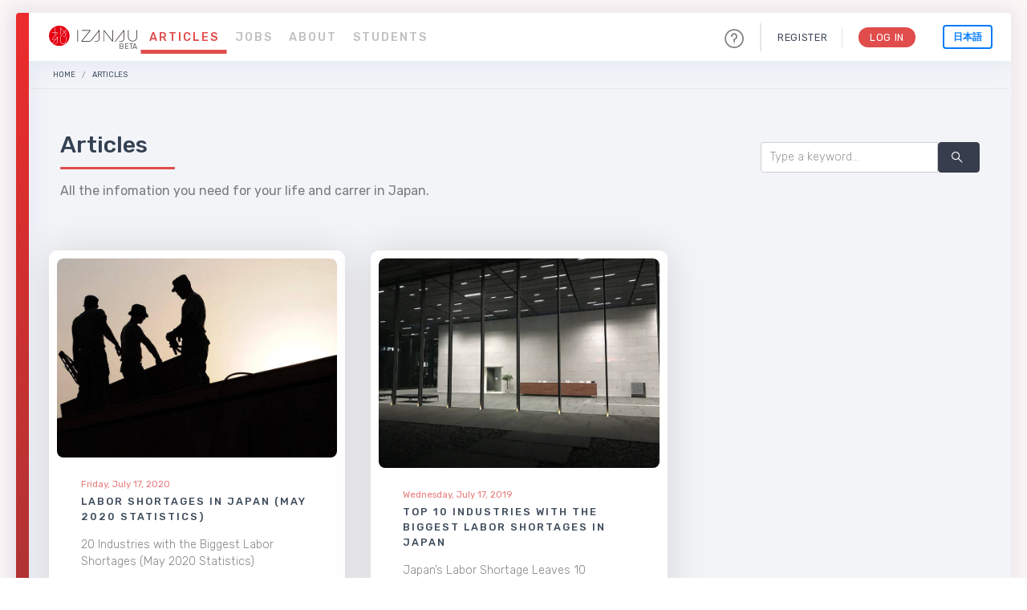

--- FILE ---
content_type: text/html; charset=UTF-8
request_url: https://izanau.com/articles?filter%5Bterms%5D%5B0%5D=1348
body_size: 5083
content:
<!DOCTYPE html>
<html  lang="en" prefix="og: http://ogp.me/ns#">
<head>
    <meta http-equiv="X-UA-Compatible" content="IE=Edge, chrome=1">
    <meta name="viewport" content="width=device-width, initial-scale=1, maximum-scale=1.0, viewport-fit=cover, user-scalable=no"/>
    <meta charset="UTF-8">
    <link rel="profile" href="http://gmpg.org/xfn/11">
    <meta name="google-site-verification" content="" />

    <meta name="keywords" content="izanau, japan">
        <meta name="url" content="https://izanau.com/" />
	
	    	<title>Articles | Izanau</title>
	<meta name="Description" content="Izanau connects international professionals to companies and careers in Japan." />

	<!-- FACEBOOK -->
	<meta property="og:locale" content="en_US" />
	<meta property="og:type" content="website" />
	<meta property="og:url" content="https://izanau.com/articles" />
	<meta property="og:site_name" content="Izanau" />
	<meta property="og:title" content="Articles | Izanau" />
	<meta property="og:image" content="https://izanau.com/tile.png" />
	<meta property="og:description" content="Izanau connects international professionals to companies and careers in Japan." />
	<meta property="fb:app_id" content="1674265222837573" />
	<!-- TWITTER -->
	<meta name="twitter:card" content="summary_large_image" />
	<meta name="twitter:title" content="Articles | Izanau" />
	<meta name="twitter:description" content="Izanau connects international professionals to companies and careers in Japan." />
	<meta name="twitter:url" content="https://izanau.com/articles" />
	<meta name="twitter:image" content="https://izanau.com/tile.png" />
	<!-- GOOGLE+ -->
	<meta itemprop="name" content="Articles | Izanau" />
	<meta itemprop="description" content="Izanau connects international professionals to companies and careers in Japan." />
	<meta itemprop="image" content="https://izanau.com/tile.png" />



			
            <link rel="alternate" hreflang="en" href="https://izanau.com/articles?filter%5Bterms%5D%5B0%5D=1348" />
        
            <link rel="alternate" hreflang="ja" href="https://izanau.com/ja/articles?filter%5Bterms%5D%5B0%5D=1348" />
        

    <link rel="icon" type="image/png" href="https://izanau.com/16x16.png" sizes="16x16" />
    <link rel="icon" type="image/png" href="https://izanau.com/32x32.png" sizes="32x32" />
    <link rel="icon" type="image/png" href="https://izanau.com/192x192.png" sizes="192x192" />
    <link rel="apple-touch-icon-precomposed" href="https://izanau.com/180x180.png" />
    <meta name="msapplication-TileImage" content="https://izanau.com/270x270.png" />
    <link rel="apple-touch-icon" href="https://izanau.com/120x120.png" sizes="120x120">
    <link rel="apple-touch-icon" href="https://izanau.com/152x152.png" sizes="152x152">
    <link rel="apple-touch-icon" href="https://izanau.com/512x512.png" sizes="512x512">
    <link rel="mask-icon" color="#a4286a" href="https://izanau.com/icon.svg">
    <link rel="stylesheet" href="https://cdnjs.cloudflare.com/ajax/libs/font-awesome/6.6.0/css/all.min.css" integrity="sha512-Kc323vGBEqzTmouAECnVceyQqyqdsSiqLQISBL29aUW4U/M7pSPA/gEUZQqv1cwx4OnYxTxve5UMg5GT6L4JJg==" crossorigin="anonymous" referrerpolicy="no-referrer" />
    <link href="https://cdn.jsdelivr.net/npm/@splidejs/splide@4.1.4/dist/css/splide.min.css" rel="stylesheet">
    <link rel="stylesheet" href="https://cdn.datatables.net/2.1.8/css/dataTables.bootstrap.min.css">
    <link href="https://fonts.googleapis.com/css?family=Rubik:300,400,500" rel="stylesheet" type="text/css">
        <link rel="stylesheet" href="https://izanau.com/css/6d9a4e1.css?v=202411291615" />
    <link rel="stylesheet" href="https://izanau.com/css/b92947c.css?v=202411291615" />
    
    <!--[if lt IE 9]>
    <script src="https://github.com/aFarkas/html5shiv/blob/master/src/html5shiv.js"></script>
    <![endif]-->
    <script>
    !function(f,b,e,v,n,t,s) {if(f.fbq)return;n=f.fbq=function(){n.callMethod? n.callMethod.apply(n,arguments):n.queue.push(arguments)}; if(!f._fbq)f._fbq=n;n.push=n;n.loaded=!0;n.version='2.0'; n.queue=[];t=b.createElement(e);t.async=!0; t.src=v;s=b.getElementsByTagName(e)[0]; s.parentNode.insertBefore(t,s)}(window,document,'script', 'https://connect.facebook.net/en_US/fbevents.js'); fbq('init', '354047065104807'); fbq('track', 'PageView');</script>
    <noscript> <img height="1" width="1" src="https://www.facebook.com/tr?id=354047065104807&ev=PageView
    &noscript=1"/></noscript>
    <script src="https://cdn.jsdelivr.net/npm/@splidejs/splide@4.1.4/dist/js/splide.min.js"></script>
    <script async src="https://www.googletagmanager.com/gtag/js?id=G-6NFSRGGCZE"></script> <script> window.dataLayer = window.dataLayer || []; function gtag(){dataLayer.push(arguments);} gtag('js', new Date()); gtag('config', 'G-6NFSRGGCZE'); </script>
    </head>

<body  class="">
    <header class="hidden-md-up">
        <div class="logo-container">
                            <a class="logo" href="/">
                    <img src="/img/logo.svg" alt="Izanau">
                    <h6>Beta</h6>
                </a>
                    </div>
        <ul class="language-selector">                                                    <li>
                    <a class="active" href="/articles?filter%5Bterms%5D%5B0%5D=1348"> English</a>
                </li>                                                    <li>
                    <a class="" href="/ja/articles?filter%5Bterms%5D%5B0%5D=1348"> 日本語</a>
                </li>        </ul>
    </header>
    <div class="all-wrapper menu-side">
        <div class="layout-w">
                    
                <div class=" menu-side-compact-w menu-activated-on-hover color-scheme-dark">

    </div>
    
    
            <div class="content-w ">
                <div class="top-menu-secondary">
                                        <div class="top-logo hidden-sm-down">
                                                    <a class="logo" href="/">
                                <img src="/img/logo.svg" alt="">
                            </a>
                                            </div>
                                        <div class="mobile-menu hidden-lg-up">
                        <a href="#" class="mobile-menu-icon mobile-menu-trigger">
                            <i></i>
                        </a>
                    </div>
                    <ul class="main-menu-list">
                    <li class="active"><a href="/articles">Articles</a></li><li ><a href="/jobs">Jobs</a></li><li ><a href="/about">About</a></li><li ><a href="/page/for-students">Students</a></li>                    </ul>
                                        <div class="top-menu-controls">
                                                    <div id="mainmenu-faq" class="logged-user-w">
                                <div class="logged-user-i">
                                    <div id="faq-user-menu-toggle" class="avatar-w">
                                        <i id="faq-user-menu-icon" class="izanau-ui-help"></i>
                                    </div>
                                    <div id="faq-user-menu-list" class="logged-user-menu">
                                        <ul>
                                            <li>
                                                <a href="/page/faq">
                                                    <i class="izanau-menu-settings"></i>
                                                    <span>FAQ</span>
                                                </a>
                                            </li>
                                            <li>
                                                <a href="/page/work-tips">
                                                    <i class="izanau-company-job"></i>
                                                    <span>Work Tips</span>
                                                </a>
                                            </li>
                                            <li>
                                                <a href="/page/life-tips">
                                                    <i class="izanau-menu-user"></i>
                                                    <span>Life Tips</span>
                                                </a>
                                            </li>
                                        </ul>
                                    </div>
                                </div>
                            </div>
                                                                        <ul id="small-menu-style" class="small-menu">
                            <li>
                                <a href="/register/candidate">Register</a>
                            </li>
                            <li class="separate">
                                <a class="highlight" href="/login">Log In</a>
                            </li>
                        </ul>
                                                <div class="swap-language hidden-sm-down">                                                                                                        <a class="" href="/ja/articles?filter%5Bterms%5D%5B0%5D=1348"> 日本語</a>                        </div>
                    </div>
                </div>

                
<ul class="breadcrumb">
    <li class="breadcrumb-item">
        <a href="/">Home</a>
    </li>
        <li class="breadcrumb-item"><a href="/articles">Articles</a></li>
    </ul>


<form name="filter" method="get" action="/articles" data-pjax="" id="pageFilterType">

<div class="content" data-pjax-container>


    <div class="content-i">
        <div class="content-box">

            <div class="section-heading">
                <div class="control-wrapper">
                    <div class="control-item">
                        <h1>
                            Articles
                        </h1>
                    </div>
                    <div class="control-item text-right d-flex justify-content-end">
                        <div class="d-flex flex-column">
                                                        <div class="filter-menu">
                                <div class="d-flex justify-content-end align-items-center">
                                                                            <div class="input-group mb-0">
                                            
                                            
                                            <input type="text" id="filter_title" name="filter[title]" placeholder="Type a keyword..." class="form-control" />
                                            <button type="submit" class="btn btn-secondary input-group-text"><i class="izanau-menu-search"></i></button>
                                        </div>
                                                                    </div>
                            </div>
                        </div>
                    </div>
                </div>

                <p class="hidden-md-down">All the infomation you need for your life and carrer in Japan.</p>
            </div>

            <div class="article-list-i flex-horizontal">
                                                
<div class="article-item-w ">
    <div class="article-item ">
                <div class="article-media-w">
            <a class="article-media" href="/article/view/labor-shortages-japan-may-2020">
                                                    <img data-sizes="auto" data-src="https://izanau-3.s3.ap-northeast-1.amazonaws.com/cache/page_600/e2ab2bac-c835-11ea-b19b-062e737cfa80.jpeg" class="lazyload" alt="Labor Shortages in Japan (May 2020 Statistics)" />
                                            </a>
        </div>
        <div class="article-content-w">
            <div class="article-content">
                <small class="article-publish">
                    <div class="timestamp">
                        Friday, July 17, 2020
                    </div>
                </small>
                <div class="article-title">
                    Labor Shortages in Japan (May 2020 Statistics)
                </div>
                                <div class="article-text">
                                        20 Industries with the Biggest Labor Shortages (May 2020 Statistics)
                                    </div>
            </div>
            <div class="article-footer ellipsis">
                <div class="category-list ellipsis"><a href="/articles?filter%5Bterms%5D%5B0%5D=194">Work in Japan</a></div>
                <div class="btn-w">
                    <a class="btn btn-secondary btn-sm" href="/article/view/labor-shortages-japan-may-2020">Read More</a>
                </div>
            </div>
        </div>
    </div>
</div>
                                
<div class="article-item-w ">
    <div class="article-item ">
                <div class="article-media-w">
            <a class="article-media" href="/article/view/industries-with-the-highest-labor-shortages-japan">
                                                    <img data-sizes="auto" data-src="https://izanau-3.s3.ap-northeast-1.amazonaws.com/cache/page_600/933e5a86-a8a0-11e9-8055-062e737cfa80.jpeg" class="lazyload" alt="Top 10 Industries with the Biggest Labor Shortages in Japan" />
                                            </a>
        </div>
        <div class="article-content-w">
            <div class="article-content">
                <small class="article-publish">
                    <div class="timestamp">
                        Wednesday, July 17, 2019
                    </div>
                </small>
                <div class="article-title">
                    Top 10 Industries with the Biggest Labor Shortages in Japan
                </div>
                                <div class="article-text">
                                        Japan’s Labor Shortage Leaves 10 Industries Wilting
                                    </div>
            </div>
            <div class="article-footer ellipsis">
                <div class="category-list ellipsis"><a href="/articles?filter%5Bterms%5D%5B0%5D=194">Work in Japan</a></div>
                <div class="btn-w">
                    <a class="btn btn-secondary btn-sm" href="/article/view/industries-with-the-highest-labor-shortages-japan">Read More</a>
                </div>
            </div>
        </div>
    </div>
</div>
                                            </div>

                    </div>
                                                                                                                                                                                                                                                                                                                    
                                                                                                                            
            </div>
</form>
</div>


                                                                            
<section>
    <div class="call-to-action-w ">
            </div>
</section>
                                    
            </div>
        </div>
        <div class="display-type"></div>
    </div>

    <footer class="footer-w">
      <div class="fade3"></div>
      <div class="os-container">
        <div class="footer-i">
          <div class="row">
            <div class="col-sm-7 col-lg-4 b-r padded footer-left">
              <div class="logo-element">
                  <a href="/">
                      <img src="/img/logo-negative-icon.svg" alt="">
                  </a>
              </div>
              <h3 class="heading-big">
                  <a href="/">
                      <img src="/img/logo-negative-type.svg" alt="">
                  </a>
              </h3>
              <h6 class="heading-small">
                Jobs In Japan Made Simple
              </h6>
                          </div>
            <div class="col-sm-5 col-lg-8">
              <div class="row">
                <div class="col-lg-4 b-r padded">
                    <div class="footer-link-block">
                        <h6 class="heading-small">About Izanau</h6>
                        <ul>
                            <li><a href="/contact">Contact Us</a></li>
                        </ul>
                    </div>
                    <div class="footer-link-block">
                        <h6 class="heading-small">SiteMap</h6>
                        <ul>
                            <li><a href="/articles">Articles</a></li>
                            <li><a href="/jobs">Jobs</a></li>
                                                                                </ul>
                    </div>
                </div>
                <div class="col-lg-4 b-r padded">
                    <div class="footer-link-block">
                        <h6 class="heading-small">Terms of Use</h6>
                        <ul>
                            <li><a href="/page/terms-of-use-candidate">For Candidates</a></li>
                            <li><a href="/page/terms-of-use-corporations">For Corporations</a></li>
                        </ul>
                    </div>
                    <div class="footer-link-block">
                        <h6 class="heading-small">Privacy</h6>
                        <ul>
                            <li><a id="privacy-policy" href="/page/privacy-policy">Privacy Policy</a></li>
                        </ul>
                    </div>
                    <div class="footer-link-block">
                        <h6 class="heading-small">IZANAUパートナープログラム</h6>
                        <ul>
                            <li><a href="/agentCompany">紹介会社様はこちら</a></li>
                        </ul>
                    </div>
                    <div class="footer-link-block">
                        <h6 class="heading-small">IZANAUパートナープログラム</h6>
                        <ul>
                            <li><a href="/agentSchool">外国人材を紹介したい方はこちら</a></li>
                        </ul>
                    </div>                        
                </div>
                <div class="col-lg-4 padded">
                                            <div class="footer-link-block">
                            <h6 class="heading-small">Sign Up</h6>
                            <ul>
                                <li><a href="/register/candidate">For Candidates</a></li>
                                <li><a href="/register/company">For Corporations</a></li>
                            </ul>
                        </div>
                                        <div class="footer-link-block">
                        <h6 class="heading-small">Language</h6>
                        <ul>                                                                                                    <li><a href="/articles?filter%5Bterms%5D%5B0%5D=1348"> English</a></li>                                                                                                    <li><a href="/ja/articles?filter%5Bterms%5D%5B0%5D=1348"> 日本語</a></li>                        </ul>
                    </div>
                    <div class="footer-link-block">
                        <h6 class="heading-small">Follow Us</h6>
                        <ul>
                            <li><a href="https://www.tiktok.com/@izanau_jobsinjapan" target="blank" rel="noopener" title="TikTok"><i class="izanau-sns-tiktok"></i> TikTok</a></li>
                            <li><a href="https://www.facebook.com/Izanau/" target="blank" rel="noopener" title="Facebook"><i class="izanau-sns-facebook"></i> Facebook</a></li>
                            <li><a href="https://www.linkedin.com/groups/9334196/" target="blank" rel="noopener" title="LinkedIn"><i class="izanau-sns-linkedin"></i> LinkedIn</a></li>
                        </ul>
                    </div>
                </div>
              </div>
            </div>
          </div>
        </div>
        <div class="deep-footer">
          <div class="col-12 col-sm-12 col-lg-12 mb-2">
            <div class="row">
              <div class="m-auto d-flex flex-column">
                <span>有料職業紹介事業許可番号</span>
                <span>27-ユ-304078</span>
              </div>
            </div>
          </div>
          The material on this site may not be reproduced, distributed, transmitted, cached or otherwise used, except with the prior written permission of Izanau. Copyright Another Discovery Inc.
        </div>
      </div>
    </footer>

     <script type="application/ld+json">
    {
        "@context": "http://schema.org",
        "@type": "Organization",
        "url": "https://izanau.com/",
        "logo": "https://izanau.com/logo.png",
        "sameAs": [
            "https://www.tiktok.com/@izanau_jobsinjapan",
            "https://www.facebook.com/Izanau/",
            "https://www.linkedin.com/groups/9334196/"
        ]
    }
    </script>

        <script src="https://cdnjs.cloudflare.com/ajax/libs/socket.io/2.0.4/socket.io.js"></script>
    <script>
        var globals = {};

        var appLocale = 'en';
        var fosJsRouteLocalePrefix = appLocale+'__RG__';

        globals.socket = undefined;

            </script>
        <script type="text/javascript" src="https://izanau.com/js/99ad280.js?v=202411291615"></script>
        <script src="https://cdn.datatables.net/2.1.8/js/dataTables.min.js"></script>

        <script type="text/javascript" src="https://izanau.com/js/b41cb52.js?v=202411291615"></script>
            <script>
        if(navigator.userAgent.indexOf("Speed Insights") == -1) {
            window.smartlook||(function(d) {
            var o=smartlook=function(){ o.api.push(arguments)},h=d.getElementsByTagName('head')[0];
            var c=d.createElement('script');o.api=new Array();c.async=true;c.type='text/javascript';
            c.charset='utf-8';c.src='https://rec.smartlook.com/recorder.js';h.appendChild(c);
            })(document);
            smartlook('init', '1f24466db0eccd8a1f504cb9bdd8c58f7ea5ad02');
            
            (function(i,s,o,g,r,a,m){i['GoogleAnalyticsObject']=r;i[r]=i[r]||function(){ (i[r].q=i[r].q||[]).push(arguments)},i[r].l=1*new Date();a=s.createElement(o), m=s.getElementsByTagName(o)[0];a.async=1;a.src=g;m.parentNode.insertBefore(a,m) })(window,document,'script','//www.google-analytics.com/analytics.js','ga');
            ga('create', 'G-6NFSRGGCZE', 'auto');

            
            
            ga('send', 'pageview');
        }
    </script>
    </body>
</html>


--- FILE ---
content_type: text/css
request_url: https://izanau.com/css/6d9a4e1.css?v=202411291615
body_size: 106352
content:
/*!
 * Bootstrap v4.0.0-beta (https://getbootstrap.com)
 * Copyright 2011-2017 The Bootstrap Authors
 * Copyright 2011-2017 Twitter, Inc.
 * Licensed under MIT (https://github.com/twbs/bootstrap/blob/master/LICENSE)
 */@media print{*,::after,::before{text-shadow:none !important;box-shadow:none !important}a,a:visited{text-decoration:underline}abbr[title]::after{content:" (" attr(title) ")"}pre{white-space:pre-wrap !important}blockquote,pre{border:1px solid #999;page-break-inside:avoid}thead{display:table-header-group}img,tr{page-break-inside:avoid}h2,h3,p{orphans:3;widows:3}h2,h3{page-break-after:avoid}.navbar{display:none}.badge{border:1px solid #000}.table{border-collapse:collapse !important}.table td,.table th{background-color:#fff !important}.table-bordered td,.table-bordered th{border:1px solid #ddd !important}}html{box-sizing:border-box;font-family:sans-serif;line-height:1.15;-webkit-text-size-adjust:100%;-ms-text-size-adjust:100%;-ms-overflow-style:scrollbar;-webkit-tap-highlight-color:transparent}*,::after,::before{box-sizing:inherit}@-ms-viewport{width:device-width}article,aside,dialog,figcaption,figure,footer,header,hgroup,main,nav,section{display:block}body{margin:0;font-family:-apple-system,BlinkMacSystemFont,"Segoe UI",Roboto,"Helvetica Neue",Arial,sans-serif;font-size:1rem;font-weight:400;line-height:1.5;color:#212529;background-color:#fff}[tabindex="-1"]:focus{outline:0 !important}hr{box-sizing:content-box;height:0;overflow:visible}h1,h2,h3,h4,h5,h6{margin-top:0;margin-bottom:.5rem}p{margin-top:0;margin-bottom:1rem}abbr[data-original-title],abbr[title]{text-decoration:underline;-webkit-text-decoration:underline dotted;text-decoration:underline dotted;cursor:help;border-bottom:0}address{margin-bottom:1rem;font-style:normal;line-height:inherit}dl,ol,ul{margin-top:0;margin-bottom:1rem}ol ol,ol ul,ul ol,ul ul{margin-bottom:0}dt{font-weight:700}dd{margin-bottom:.5rem;margin-left:0}blockquote{margin:0 0 1rem}dfn{font-style:italic}b,strong{font-weight:bolder}small{font-size:80%}sub,sup{position:relative;font-size:75%;line-height:0;vertical-align:baseline}sub{bottom:-.25em}sup{top:-.5em}a{color:#007bff;text-decoration:none;background-color:transparent;-webkit-text-decoration-skip:objects}a:hover{color:#0056b3;text-decoration:underline}a:not([href]):not([tabindex]){color:inherit;text-decoration:none}a:not([href]):not([tabindex]):focus,a:not([href]):not([tabindex]):hover{color:inherit;text-decoration:none}a:not([href]):not([tabindex]):focus{outline:0}code,kbd,pre,samp{font-family:monospace,monospace;font-size:1em}pre{margin-top:0;margin-bottom:1rem;overflow:auto}figure{margin:0 0 1rem}img{vertical-align:middle;border-style:none}svg:not(:root){overflow:hidden}[role=button],a,area,button,input,label,select,summary,textarea{-ms-touch-action:manipulation;touch-action:manipulation}table{border-collapse:collapse}caption{padding-top:.75rem;padding-bottom:.75rem;color:#868e96;text-align:left;caption-side:bottom}th{text-align:left}label{display:inline-block;margin-bottom:.5rem}button:focus{outline:1px dotted;outline:5px auto -webkit-focus-ring-color}button,input,optgroup,select,textarea{margin:0;font-family:inherit;font-size:inherit;line-height:inherit}button,input{overflow:visible}button,select{text-transform:none}[type=reset],[type=submit],button,html [type=button]{-webkit-appearance:button}[type=button]::-moz-focus-inner,[type=reset]::-moz-focus-inner,[type=submit]::-moz-focus-inner,button::-moz-focus-inner{padding:0;border-style:none}input[type=checkbox],input[type=radio]{box-sizing:border-box;padding:0}input[type=date],input[type=datetime-local],input[type=month],input[type=time]{-webkit-appearance:listbox}textarea{overflow:auto;resize:vertical}fieldset{min-width:0;padding:0;margin:0;border:0}legend{display:block;width:100%;max-width:100%;padding:0;margin-bottom:.5rem;font-size:1.5rem;line-height:inherit;color:inherit;white-space:normal}progress{vertical-align:baseline}[type=number]::-webkit-inner-spin-button,[type=number]::-webkit-outer-spin-button{height:auto}[type=search]{outline-offset:-2px;-webkit-appearance:none}[type=search]::-webkit-search-cancel-button,[type=search]::-webkit-search-decoration{-webkit-appearance:none}::-webkit-file-upload-button{font:inherit;-webkit-appearance:button}output{display:inline-block}summary{display:list-item}template{display:none}[hidden]{display:none !important}.h1,.h2,.h3,.h4,.h5,.h6,h1,h2,h3,h4,h5,h6{margin-bottom:.5rem;font-family:inherit;font-weight:500;line-height:1.1;color:inherit}.h1,h1{font-size:2.5rem}.h2,h2{font-size:2rem}.h3,h3{font-size:1.75rem}.h4,h4{font-size:1.5rem}.h5,h5{font-size:1.25rem}.h6,h6{font-size:1rem}.lead{font-size:1.25rem;font-weight:300}.display-1{font-size:6rem;font-weight:300;line-height:1.1}.display-2{font-size:5.5rem;font-weight:300;line-height:1.1}.display-3{font-size:4.5rem;font-weight:300;line-height:1.1}.display-4{font-size:3.5rem;font-weight:300;line-height:1.1}hr{margin-top:1rem;margin-bottom:1rem;border:0;border-top:1px solid rgba(0,0,0,.1)}.small,small{font-size:80%;font-weight:400}.mark,mark{padding:.2em;background-color:#fcf8e3}.list-unstyled{padding-left:0;list-style:none}.list-inline{padding-left:0;list-style:none}.list-inline-item{display:inline-block}.list-inline-item:not(:last-child){margin-right:5px}.initialism{font-size:90%;text-transform:uppercase}.blockquote{margin-bottom:1rem;font-size:1.25rem}.blockquote-footer{display:block;font-size:80%;color:#868e96}.blockquote-footer::before{content:"\2014 \00A0"}.img-fluid{max-width:100%;height:auto}.img-thumbnail{padding:.25rem;background-color:#fff;border:1px solid #ddd;border-radius:.25rem;transition:all .2s ease-in-out;max-width:100%;height:auto}.figure{display:inline-block}.figure-img{margin-bottom:.5rem;line-height:1}.figure-caption{font-size:90%;color:#868e96}code,kbd,pre,samp{font-family:Menlo,Monaco,Consolas,"Liberation Mono","Courier New",monospace}code{padding:.2rem .4rem;font-size:90%;color:#bd4147;background-color:#f8f9fa;border-radius:.25rem}a>code{padding:0;color:inherit;background-color:inherit}kbd{padding:.2rem .4rem;font-size:90%;color:#fff;background-color:#212529;border-radius:.2rem}kbd kbd{padding:0;font-size:100%;font-weight:700}pre{display:block;margin-top:0;margin-bottom:1rem;font-size:90%;color:#212529}pre code{padding:0;font-size:inherit;color:inherit;background-color:transparent;border-radius:0}.pre-scrollable{max-height:340px;overflow-y:scroll}.container{margin-right:auto;margin-left:auto;padding-right:15px;padding-left:15px;width:100%}@media(min-width:576px){.container{max-width:540px}}@media(min-width:768px){.container{max-width:720px}}@media(min-width:992px){.container{max-width:960px}}@media(min-width:1200px){.container{max-width:1140px}}.container-fluid{width:100%;margin-right:auto;margin-left:auto;padding-right:15px;padding-left:15px;width:100%}.row{display:-ms-flexbox;display:flex;-ms-flex-wrap:wrap;flex-wrap:wrap;margin-right:-15px;margin-left:-15px}.no-gutters{margin-right:0;margin-left:0}.no-gutters>.col,.no-gutters>[class*=col-]{padding-right:0;padding-left:0}.col,.col-1,.col-10,.col-11,.col-12,.col-2,.col-3,.col-4,.col-5,.col-6,.col-7,.col-8,.col-9,.col-auto,.col-lg,.col-lg-1,.col-lg-10,.col-lg-11,.col-lg-12,.col-lg-2,.col-lg-3,.col-lg-4,.col-lg-5,.col-lg-6,.col-lg-7,.col-lg-8,.col-lg-9,.col-lg-auto,.col-md,.col-md-1,.col-md-10,.col-md-11,.col-md-12,.col-md-2,.col-md-3,.col-md-4,.col-md-5,.col-md-6,.col-md-7,.col-md-8,.col-md-9,.col-md-auto,.col-sm,.col-sm-1,.col-sm-10,.col-sm-11,.col-sm-12,.col-sm-2,.col-sm-3,.col-sm-4,.col-sm-5,.col-sm-6,.col-sm-7,.col-sm-8,.col-sm-9,.col-sm-auto,.col-xl,.col-xl-1,.col-xl-10,.col-xl-11,.col-xl-12,.col-xl-2,.col-xl-3,.col-xl-4,.col-xl-5,.col-xl-6,.col-xl-7,.col-xl-8,.col-xl-9,.col-xl-auto{position:relative;width:100%;min-height:1px;padding-right:15px;padding-left:15px}.col{-ms-flex-preferred-size:0;flex-basis:0;-ms-flex-positive:1;flex-grow:1;max-width:100%}.col-auto{-ms-flex:0 0 auto;flex:0 0 auto;width:auto;max-width:none}.col-1{-ms-flex:0 0 8.333333%;flex:0 0 8.333333%;max-width:8.333333%}.col-2{-ms-flex:0 0 16.666667%;flex:0 0 16.666667%;max-width:16.666667%}.col-3{-ms-flex:0 0 25%;flex:0 0 25%;max-width:25%}.col-4{-ms-flex:0 0 33.333333%;flex:0 0 33.333333%;max-width:33.333333%}.col-5{-ms-flex:0 0 41.666667%;flex:0 0 41.666667%;max-width:41.666667%}.col-6{-ms-flex:0 0 50%;flex:0 0 50%;max-width:50%}.col-7{-ms-flex:0 0 58.333333%;flex:0 0 58.333333%;max-width:58.333333%}.col-8{-ms-flex:0 0 66.666667%;flex:0 0 66.666667%;max-width:66.666667%}.col-9{-ms-flex:0 0 75%;flex:0 0 75%;max-width:75%}.col-10{-ms-flex:0 0 83.333333%;flex:0 0 83.333333%;max-width:83.333333%}.col-11{-ms-flex:0 0 91.666667%;flex:0 0 91.666667%;max-width:91.666667%}.col-12{-ms-flex:0 0 100%;flex:0 0 100%;max-width:100%}.order-1{-ms-flex-order:1;order:1}.order-2{-ms-flex-order:2;order:2}.order-3{-ms-flex-order:3;order:3}.order-4{-ms-flex-order:4;order:4}.order-5{-ms-flex-order:5;order:5}.order-6{-ms-flex-order:6;order:6}.order-7{-ms-flex-order:7;order:7}.order-8{-ms-flex-order:8;order:8}.order-9{-ms-flex-order:9;order:9}.order-10{-ms-flex-order:10;order:10}.order-11{-ms-flex-order:11;order:11}.order-12{-ms-flex-order:12;order:12}@media(min-width:576px){.col-sm{-ms-flex-preferred-size:0;flex-basis:0;-ms-flex-positive:1;flex-grow:1;max-width:100%}.col-sm-auto{-ms-flex:0 0 auto;flex:0 0 auto;width:auto;max-width:none}.col-sm-1{-ms-flex:0 0 8.333333%;flex:0 0 8.333333%;max-width:8.333333%}.col-sm-2{-ms-flex:0 0 16.666667%;flex:0 0 16.666667%;max-width:16.666667%}.col-sm-3{-ms-flex:0 0 25%;flex:0 0 25%;max-width:25%}.col-sm-4{-ms-flex:0 0 33.333333%;flex:0 0 33.333333%;max-width:33.333333%}.col-sm-5{-ms-flex:0 0 41.666667%;flex:0 0 41.666667%;max-width:41.666667%}.col-sm-6{-ms-flex:0 0 50%;flex:0 0 50%;max-width:50%}.col-sm-7{-ms-flex:0 0 58.333333%;flex:0 0 58.333333%;max-width:58.333333%}.col-sm-8{-ms-flex:0 0 66.666667%;flex:0 0 66.666667%;max-width:66.666667%}.col-sm-9{-ms-flex:0 0 75%;flex:0 0 75%;max-width:75%}.col-sm-10{-ms-flex:0 0 83.333333%;flex:0 0 83.333333%;max-width:83.333333%}.col-sm-11{-ms-flex:0 0 91.666667%;flex:0 0 91.666667%;max-width:91.666667%}.col-sm-12{-ms-flex:0 0 100%;flex:0 0 100%;max-width:100%}.order-sm-1{-ms-flex-order:1;order:1}.order-sm-2{-ms-flex-order:2;order:2}.order-sm-3{-ms-flex-order:3;order:3}.order-sm-4{-ms-flex-order:4;order:4}.order-sm-5{-ms-flex-order:5;order:5}.order-sm-6{-ms-flex-order:6;order:6}.order-sm-7{-ms-flex-order:7;order:7}.order-sm-8{-ms-flex-order:8;order:8}.order-sm-9{-ms-flex-order:9;order:9}.order-sm-10{-ms-flex-order:10;order:10}.order-sm-11{-ms-flex-order:11;order:11}.order-sm-12{-ms-flex-order:12;order:12}}@media(min-width:768px){.col-md{-ms-flex-preferred-size:0;flex-basis:0;-ms-flex-positive:1;flex-grow:1;max-width:100%}.col-md-auto{-ms-flex:0 0 auto;flex:0 0 auto;width:auto;max-width:none}.col-md-1{-ms-flex:0 0 8.333333%;flex:0 0 8.333333%;max-width:8.333333%}.col-md-2{-ms-flex:0 0 16.666667%;flex:0 0 16.666667%;max-width:16.666667%}.col-md-3{-ms-flex:0 0 25%;flex:0 0 25%;max-width:25%}.col-md-4{-ms-flex:0 0 33.333333%;flex:0 0 33.333333%;max-width:33.333333%}.col-md-5{-ms-flex:0 0 41.666667%;flex:0 0 41.666667%;max-width:41.666667%}.col-md-6{-ms-flex:0 0 50%;flex:0 0 50%;max-width:50%}.col-md-7{-ms-flex:0 0 58.333333%;flex:0 0 58.333333%;max-width:58.333333%}.col-md-8{-ms-flex:0 0 66.666667%;flex:0 0 66.666667%;max-width:66.666667%}.col-md-9{-ms-flex:0 0 75%;flex:0 0 75%;max-width:75%}.col-md-10{-ms-flex:0 0 83.333333%;flex:0 0 83.333333%;max-width:83.333333%}.col-md-11{-ms-flex:0 0 91.666667%;flex:0 0 91.666667%;max-width:91.666667%}.col-md-12{-ms-flex:0 0 100%;flex:0 0 100%;max-width:100%}.order-md-1{-ms-flex-order:1;order:1}.order-md-2{-ms-flex-order:2;order:2}.order-md-3{-ms-flex-order:3;order:3}.order-md-4{-ms-flex-order:4;order:4}.order-md-5{-ms-flex-order:5;order:5}.order-md-6{-ms-flex-order:6;order:6}.order-md-7{-ms-flex-order:7;order:7}.order-md-8{-ms-flex-order:8;order:8}.order-md-9{-ms-flex-order:9;order:9}.order-md-10{-ms-flex-order:10;order:10}.order-md-11{-ms-flex-order:11;order:11}.order-md-12{-ms-flex-order:12;order:12}}@media(min-width:992px){.col-lg{-ms-flex-preferred-size:0;flex-basis:0;-ms-flex-positive:1;flex-grow:1;max-width:100%}.col-lg-auto{-ms-flex:0 0 auto;flex:0 0 auto;width:auto;max-width:none}.col-lg-1{-ms-flex:0 0 8.333333%;flex:0 0 8.333333%;max-width:8.333333%}.col-lg-2{-ms-flex:0 0 16.666667%;flex:0 0 16.666667%;max-width:16.666667%}.col-lg-3{-ms-flex:0 0 25%;flex:0 0 25%;max-width:25%}.col-lg-4{-ms-flex:0 0 33.333333%;flex:0 0 33.333333%;max-width:33.333333%}.col-lg-5{-ms-flex:0 0 41.666667%;flex:0 0 41.666667%;max-width:41.666667%}.col-lg-6{-ms-flex:0 0 50%;flex:0 0 50%;max-width:50%}.col-lg-7{-ms-flex:0 0 58.333333%;flex:0 0 58.333333%;max-width:58.333333%}.col-lg-8{-ms-flex:0 0 66.666667%;flex:0 0 66.666667%;max-width:66.666667%}.col-lg-9{-ms-flex:0 0 75%;flex:0 0 75%;max-width:75%}.col-lg-10{-ms-flex:0 0 83.333333%;flex:0 0 83.333333%;max-width:83.333333%}.col-lg-11{-ms-flex:0 0 91.666667%;flex:0 0 91.666667%;max-width:91.666667%}.col-lg-12{-ms-flex:0 0 100%;flex:0 0 100%;max-width:100%}.order-lg-1{-ms-flex-order:1;order:1}.order-lg-2{-ms-flex-order:2;order:2}.order-lg-3{-ms-flex-order:3;order:3}.order-lg-4{-ms-flex-order:4;order:4}.order-lg-5{-ms-flex-order:5;order:5}.order-lg-6{-ms-flex-order:6;order:6}.order-lg-7{-ms-flex-order:7;order:7}.order-lg-8{-ms-flex-order:8;order:8}.order-lg-9{-ms-flex-order:9;order:9}.order-lg-10{-ms-flex-order:10;order:10}.order-lg-11{-ms-flex-order:11;order:11}.order-lg-12{-ms-flex-order:12;order:12}}@media(min-width:1200px){.col-xl{-ms-flex-preferred-size:0;flex-basis:0;-ms-flex-positive:1;flex-grow:1;max-width:100%}.col-xl-auto{-ms-flex:0 0 auto;flex:0 0 auto;width:auto;max-width:none}.col-xl-1{-ms-flex:0 0 8.333333%;flex:0 0 8.333333%;max-width:8.333333%}.col-xl-2{-ms-flex:0 0 16.666667%;flex:0 0 16.666667%;max-width:16.666667%}.col-xl-3{-ms-flex:0 0 25%;flex:0 0 25%;max-width:25%}.col-xl-4{-ms-flex:0 0 33.333333%;flex:0 0 33.333333%;max-width:33.333333%}.col-xl-5{-ms-flex:0 0 41.666667%;flex:0 0 41.666667%;max-width:41.666667%}.col-xl-6{-ms-flex:0 0 50%;flex:0 0 50%;max-width:50%}.col-xl-7{-ms-flex:0 0 58.333333%;flex:0 0 58.333333%;max-width:58.333333%}.col-xl-8{-ms-flex:0 0 66.666667%;flex:0 0 66.666667%;max-width:66.666667%}.col-xl-9{-ms-flex:0 0 75%;flex:0 0 75%;max-width:75%}.col-xl-10{-ms-flex:0 0 83.333333%;flex:0 0 83.333333%;max-width:83.333333%}.col-xl-11{-ms-flex:0 0 91.666667%;flex:0 0 91.666667%;max-width:91.666667%}.col-xl-12{-ms-flex:0 0 100%;flex:0 0 100%;max-width:100%}.order-xl-1{-ms-flex-order:1;order:1}.order-xl-2{-ms-flex-order:2;order:2}.order-xl-3{-ms-flex-order:3;order:3}.order-xl-4{-ms-flex-order:4;order:4}.order-xl-5{-ms-flex-order:5;order:5}.order-xl-6{-ms-flex-order:6;order:6}.order-xl-7{-ms-flex-order:7;order:7}.order-xl-8{-ms-flex-order:8;order:8}.order-xl-9{-ms-flex-order:9;order:9}.order-xl-10{-ms-flex-order:10;order:10}.order-xl-11{-ms-flex-order:11;order:11}.order-xl-12{-ms-flex-order:12;order:12}}.table{width:100%;max-width:100%;margin-bottom:1rem;background-color:transparent}.table td,.table th{padding:.75rem;vertical-align:top;border-top:1px solid #e9ecef}.table thead th{vertical-align:bottom;border-bottom:2px solid #e9ecef}.table tbody+tbody{border-top:2px solid #e9ecef}.table .table{background-color:#fff}.table-sm td,.table-sm th{padding:.3rem}.table-bordered{border:1px solid #e9ecef}.table-bordered td,.table-bordered th{border:1px solid #e9ecef}.table-bordered thead td,.table-bordered thead th{border-bottom-width:2px}.table-striped tbody tr:nth-of-type(odd){background-color:rgba(0,0,0,.05)}.table-hover tbody tr:hover{background-color:rgba(0,0,0,.075)}.table-primary,.table-primary>td,.table-primary>th{background-color:#b8daff}.table-hover .table-primary:hover{background-color:#9fcdff}.table-hover .table-primary:hover>td,.table-hover .table-primary:hover>th{background-color:#9fcdff}.table-secondary,.table-secondary>td,.table-secondary>th{background-color:#dddfe2}.table-hover .table-secondary:hover{background-color:#cfd2d6}.table-hover .table-secondary:hover>td,.table-hover .table-secondary:hover>th{background-color:#cfd2d6}.table-success,.table-success>td,.table-success>th{background-color:#c3e6cb}.table-hover .table-success:hover{background-color:#b1dfbb}.table-hover .table-success:hover>td,.table-hover .table-success:hover>th{background-color:#b1dfbb}.table-info,.table-info>td,.table-info>th{background-color:#bee5eb}.table-hover .table-info:hover{background-color:#abdde5}.table-hover .table-info:hover>td,.table-hover .table-info:hover>th{background-color:#abdde5}.table-warning,.table-warning>td,.table-warning>th{background-color:#ffeeba}.table-hover .table-warning:hover{background-color:#ffe8a1}.table-hover .table-warning:hover>td,.table-hover .table-warning:hover>th{background-color:#ffe8a1}.table-danger,.table-danger>td,.table-danger>th{background-color:#f5c6cb}.table-hover .table-danger:hover{background-color:#f1b0b7}.table-hover .table-danger:hover>td,.table-hover .table-danger:hover>th{background-color:#f1b0b7}.table-light,.table-light>td,.table-light>th{background-color:#fdfdfe}.table-hover .table-light:hover{background-color:#ececf6}.table-hover .table-light:hover>td,.table-hover .table-light:hover>th{background-color:#ececf6}.table-dark,.table-dark>td,.table-dark>th{background-color:#c6c8ca}.table-hover .table-dark:hover{background-color:#b9bbbe}.table-hover .table-dark:hover>td,.table-hover .table-dark:hover>th{background-color:#b9bbbe}.table-active,.table-active>td,.table-active>th{background-color:rgba(0,0,0,.075)}.table-hover .table-active:hover{background-color:rgba(0,0,0,.075)}.table-hover .table-active:hover>td,.table-hover .table-active:hover>th{background-color:rgba(0,0,0,.075)}.thead-inverse th{color:#fff;background-color:#212529}.thead-default th{color:#495057;background-color:#e9ecef}.table-inverse{color:#fff;background-color:#212529}.table-inverse td,.table-inverse th,.table-inverse thead th{border-color:#32383e}.table-inverse.table-bordered{border:0}.table-inverse.table-striped tbody tr:nth-of-type(odd){background-color:rgba(255,255,255,.05)}.table-inverse.table-hover tbody tr:hover{background-color:rgba(255,255,255,.075)}@media(max-width:991px){.table-responsive{display:block;width:100%;overflow-x:auto;-ms-overflow-style:-ms-autohiding-scrollbar}.table-responsive.table-bordered{border:0}}.form-control{display:block;width:100%;padding:.5rem .75rem;font-size:1rem;line-height:1.25;color:#495057;background-color:#fff;background-image:none;background-clip:padding-box;border:1px solid rgba(0,0,0,.15);border-radius:.25rem;transition:border-color ease-in-out .15s,box-shadow ease-in-out .15s}.form-control::-ms-expand{background-color:transparent;border:0}.form-control:focus{color:#495057;background-color:#fff;border-color:#80bdff;outline:0}.form-control::-webkit-input-placeholder{color:#868e96;opacity:1}.form-control:-ms-input-placeholder{color:#868e96;opacity:1}.form-control::placeholder{color:#868e96;opacity:1}.form-control:disabled,.form-control[readonly]{background-color:#e9ecef;opacity:1}select.form-control:not([size]):not([multiple]){height:calc(2.25rem + 2px)}select.form-control:focus::-ms-value{color:#495057;background-color:#fff}.form-control-file,.form-control-range{display:block}.col-form-label{padding-top:calc(.5rem - 1px * 2);padding-bottom:calc(.5rem - 1px * 2);margin-bottom:0}.col-form-label-lg{padding-top:calc(.5rem - 1px * 2);padding-bottom:calc(.5rem - 1px * 2);font-size:1.25rem}.col-form-label-sm{padding-top:calc(.25rem - 1px * 2);padding-bottom:calc(.25rem - 1px * 2);font-size:.875rem}.col-form-legend{padding-top:.5rem;padding-bottom:.5rem;margin-bottom:0;font-size:1rem}.form-control-plaintext{padding-top:.5rem;padding-bottom:.5rem;margin-bottom:0;line-height:1.25;border:solid transparent;border-width:1px 0}.form-control-plaintext.form-control-lg,.form-control-plaintext.form-control-sm,.input-group-lg>.form-control-plaintext.form-control,.input-group-lg>.form-control-plaintext.input-group-addon,.input-group-lg>.input-group-btn>.form-control-plaintext.btn,.input-group-sm>.form-control-plaintext.form-control,.input-group-sm>.form-control-plaintext.input-group-addon,.input-group-sm>.input-group-btn>.form-control-plaintext.btn{padding-right:0;padding-left:0}.form-control-sm,.input-group-sm>.form-control,.input-group-sm>.input-group-addon,.input-group-sm>.input-group-btn>.btn{padding:.25rem .5rem;font-size:.875rem;line-height:1.5;border-radius:.2rem}.input-group-sm>.input-group-btn>select.btn:not([size]):not([multiple]),.input-group-sm>select.form-control:not([size]):not([multiple]),.input-group-sm>select.input-group-addon:not([size]):not([multiple]),select.form-control-sm:not([size]):not([multiple]){height:calc(1.8125rem + 2px)}.form-control-lg,.input-group-lg>.form-control,.input-group-lg>.input-group-addon,.input-group-lg>.input-group-btn>.btn{padding:.5rem 1rem;font-size:1.25rem;line-height:1.5;border-radius:.3rem}.input-group-lg>.input-group-btn>select.btn:not([size]):not([multiple]),.input-group-lg>select.form-control:not([size]):not([multiple]),.input-group-lg>select.input-group-addon:not([size]):not([multiple]),select.form-control-lg:not([size]):not([multiple]){height:calc(2.3125rem + 2px)}.form-group{margin-bottom:1rem}.form-text{display:block;margin-top:.25rem}.form-row{display:-ms-flexbox;display:flex;-ms-flex-wrap:wrap;flex-wrap:wrap;margin-right:-5px;margin-left:-5px}.form-row>.col,.form-row>[class*=col-]{padding-right:5px;padding-left:5px}.form-check{position:relative;display:block;margin-bottom:.5rem}.form-check.disabled .form-check-label{color:#868e96}.form-check-label{padding-left:1.25rem;margin-bottom:0}.form-check-input{position:absolute;margin-top:.25rem;margin-left:-1.25rem}.form-check-input:only-child{position:static}.form-check-inline{display:inline-block}.form-check-inline .form-check-label{vertical-align:middle}.form-check-inline+.form-check-inline{margin-left:.75rem}.invalid-feedback{display:none;margin-top:.25rem;font-size:.875rem;color:#dc3545}.invalid-tooltip{position:absolute;top:100%;z-index:5;display:none;width:250px;padding:.5rem;margin-top:.1rem;font-size:.875rem;line-height:1;color:#fff;background-color:rgba(220,53,69,.8);border-radius:.2rem}.custom-select.is-valid,.form-control.is-valid,.was-validated .custom-select:valid,.was-validated .form-control:valid{border-color:#28a745}.custom-select.is-valid:focus,.form-control.is-valid:focus,.was-validated .custom-select:valid:focus,.was-validated .form-control:valid:focus{box-shadow:0 0 0 .2rem rgba(40,167,69,.25)}.custom-select.is-valid~.invalid-feedback,.custom-select.is-valid~.invalid-tooltip,.form-control.is-valid~.invalid-feedback,.form-control.is-valid~.invalid-tooltip,.was-validated .custom-select:valid~.invalid-feedback,.was-validated .custom-select:valid~.invalid-tooltip,.was-validated .form-control:valid~.invalid-feedback,.was-validated .form-control:valid~.invalid-tooltip{display:block}.form-check-input.is-valid+.form-check-label,.was-validated .form-check-input:valid+.form-check-label{color:#28a745}.custom-control-input.is-valid~.custom-control-indicator,.was-validated .custom-control-input:valid~.custom-control-indicator{background-color:rgba(40,167,69,.25)}.custom-control-input.is-valid~.custom-control-description,.was-validated .custom-control-input:valid~.custom-control-description{color:#28a745}.custom-file-input.is-valid~.custom-file-control,.was-validated .custom-file-input:valid~.custom-file-control{border-color:#28a745}.custom-file-input.is-valid~.custom-file-control::before,.was-validated .custom-file-input:valid~.custom-file-control::before{border-color:inherit}.custom-file-input.is-valid:focus,.was-validated .custom-file-input:valid:focus{box-shadow:0 0 0 .2rem rgba(40,167,69,.25)}.custom-select.is-invalid,.form-control.is-invalid,.was-validated .custom-select:invalid,.was-validated .form-control:invalid{border-color:#dc3545}.custom-select.is-invalid:focus,.form-control.is-invalid:focus,.was-validated .custom-select:invalid:focus,.was-validated .form-control:invalid:focus{box-shadow:0 0 0 .2rem rgba(220,53,69,.25)}.custom-select.is-invalid~.invalid-feedback,.custom-select.is-invalid~.invalid-tooltip,.form-control.is-invalid~.invalid-feedback,.form-control.is-invalid~.invalid-tooltip,.was-validated .custom-select:invalid~.invalid-feedback,.was-validated .custom-select:invalid~.invalid-tooltip,.was-validated .form-control:invalid~.invalid-feedback,.was-validated .form-control:invalid~.invalid-tooltip{display:block}.form-check-input.is-invalid+.form-check-label,.was-validated .form-check-input:invalid+.form-check-label{color:#dc3545}.custom-control-input.is-invalid~.custom-control-indicator,.was-validated .custom-control-input:invalid~.custom-control-indicator{background-color:rgba(220,53,69,.25)}.custom-control-input.is-invalid~.custom-control-description,.was-validated .custom-control-input:invalid~.custom-control-description{color:#dc3545}.custom-file-input.is-invalid~.custom-file-control,.was-validated .custom-file-input:invalid~.custom-file-control{border-color:#dc3545}.custom-file-input.is-invalid~.custom-file-control::before,.was-validated .custom-file-input:invalid~.custom-file-control::before{border-color:inherit}.custom-file-input.is-invalid:focus,.was-validated .custom-file-input:invalid:focus{box-shadow:0 0 0 .2rem rgba(220,53,69,.25)}.form-inline{display:-ms-flexbox;display:flex;-ms-flex-flow:row wrap;flex-flow:row wrap;-ms-flex-align:center;align-items:center}.form-inline .form-check{width:100%}@media(min-width:576px){.form-inline label{display:-ms-flexbox;display:flex;-ms-flex-align:center;align-items:center;-ms-flex-pack:center;justify-content:center;margin-bottom:0}.form-inline .form-group{display:-ms-flexbox;display:flex;-ms-flex:0 0 auto;flex:0 0 auto;-ms-flex-flow:row wrap;flex-flow:row wrap;-ms-flex-align:center;align-items:center;margin-bottom:0}.form-inline .form-control{display:inline-block;width:auto;vertical-align:middle}.form-inline .form-control-plaintext{display:inline-block}.form-inline .input-group{width:auto}.form-inline .form-control-label{margin-bottom:0;vertical-align:middle}.form-inline .form-check{display:-ms-flexbox;display:flex;-ms-flex-align:center;align-items:center;-ms-flex-pack:center;justify-content:center;width:auto;margin-top:0;margin-bottom:0}.form-inline .form-check-label{padding-left:0}.form-inline .form-check-input{position:relative;margin-top:0;margin-right:.25rem;margin-left:0}.form-inline .custom-control{display:-ms-flexbox;display:flex;-ms-flex-align:center;align-items:center;-ms-flex-pack:center;justify-content:center;padding-left:0}.form-inline .custom-control-indicator{position:static;display:inline-block;margin-right:.25rem;vertical-align:text-bottom}.form-inline .has-feedback .form-control-feedback{top:0}}.btn{display:inline-block;font-weight:400;text-align:center;white-space:nowrap;vertical-align:middle;-webkit-user-select:none;-moz-user-select:none;-ms-user-select:none;user-select:none;border:1px solid transparent;padding:.5rem .75rem;font-size:1rem;line-height:1.25;border-radius:.25rem;transition:all .15s ease-in-out}.btn:focus,.btn:hover{text-decoration:none}.btn.focus,.btn:focus{outline:0;box-shadow:0 0 0 3px rgba(0,123,255,.25)}.btn.disabled,.btn:disabled{opacity:.65}.btn.active,.btn:active{background-image:none}a.btn.disabled,fieldset[disabled] a.btn{pointer-events:none}.btn-primary{color:#fff;background-color:#007bff;border-color:#007bff}.btn-primary:hover{color:#fff;background-color:#0069d9;border-color:#0062cc}.btn-primary.focus,.btn-primary:focus{box-shadow:0 0 0 3px rgba(0,123,255,.5)}.btn-primary.disabled,.btn-primary:disabled{background-color:#007bff;border-color:#007bff}.btn-primary.active,.btn-primary:active,.show>.btn-primary.dropdown-toggle{background-color:#0069d9;background-image:none;border-color:#0062cc}.btn-secondary{color:#fff;background-color:#868e96;border-color:#868e96}.btn-secondary:hover{color:#fff;background-color:#727b84;border-color:#6c757d}.btn-secondary.focus,.btn-secondary:focus{box-shadow:0 0 0 3px rgba(134,142,150,.5)}.btn-secondary.disabled,.btn-secondary:disabled{background-color:#868e96;border-color:#868e96}.btn-secondary.active,.btn-secondary:active,.show>.btn-secondary.dropdown-toggle{background-color:#727b84;background-image:none;border-color:#6c757d}.btn-success{color:#fff;background-color:#28a745;border-color:#28a745}.btn-success:hover{color:#fff;background-color:#218838;border-color:#1e7e34}.btn-success.focus,.btn-success:focus{box-shadow:0 0 0 3px rgba(40,167,69,.5)}.btn-success.disabled,.btn-success:disabled{background-color:#28a745;border-color:#28a745}.btn-success.active,.btn-success:active,.show>.btn-success.dropdown-toggle{background-color:#218838;background-image:none;border-color:#1e7e34}.btn-info{color:#fff;background-color:#17a2b8;border-color:#17a2b8}.btn-info:hover{color:#fff;background-color:#138496;border-color:#117a8b}.btn-info.focus,.btn-info:focus{box-shadow:0 0 0 3px rgba(23,162,184,.5)}.btn-info.disabled,.btn-info:disabled{background-color:#17a2b8;border-color:#17a2b8}.btn-info.active,.btn-info:active,.show>.btn-info.dropdown-toggle{background-color:#138496;background-image:none;border-color:#117a8b}.btn-warning{color:#111;background-color:#ffc107;border-color:#ffc107}.btn-warning:hover{color:#111;background-color:#e0a800;border-color:#d39e00}.btn-warning.focus,.btn-warning:focus{box-shadow:0 0 0 3px rgba(255,193,7,.5)}.btn-warning.disabled,.btn-warning:disabled{background-color:#ffc107;border-color:#ffc107}.btn-warning.active,.btn-warning:active,.show>.btn-warning.dropdown-toggle{background-color:#e0a800;background-image:none;border-color:#d39e00}.btn-danger{color:#fff;background-color:#dc3545;border-color:#dc3545}.btn-danger:hover{color:#fff;background-color:#c82333;border-color:#bd2130}.btn-danger.focus,.btn-danger:focus{box-shadow:0 0 0 3px rgba(220,53,69,.5)}.btn-danger.disabled,.btn-danger:disabled{background-color:#dc3545;border-color:#dc3545}.btn-danger.active,.btn-danger:active,.show>.btn-danger.dropdown-toggle{background-color:#c82333;background-image:none;border-color:#bd2130}.btn-light{color:#111;background-color:#f8f9fa;border-color:#f8f9fa}.btn-light:hover{color:#111;background-color:#e2e6ea;border-color:#dae0e5}.btn-light.focus,.btn-light:focus{box-shadow:0 0 0 3px rgba(248,249,250,.5)}.btn-light.disabled,.btn-light:disabled{background-color:#f8f9fa;border-color:#f8f9fa}.btn-light.active,.btn-light:active,.show>.btn-light.dropdown-toggle{background-color:#e2e6ea;background-image:none;border-color:#dae0e5}.btn-dark{color:#fff;background-color:#343a40;border-color:#343a40}.btn-dark:hover{color:#fff;background-color:#23272b;border-color:#1d2124}.btn-dark.focus,.btn-dark:focus{box-shadow:0 0 0 3px rgba(52,58,64,.5)}.btn-dark.disabled,.btn-dark:disabled{background-color:#343a40;border-color:#343a40}.btn-dark.active,.btn-dark:active,.show>.btn-dark.dropdown-toggle{background-color:#23272b;background-image:none;border-color:#1d2124}.btn-outline-primary{color:#007bff;background-color:transparent;background-image:none;border-color:#007bff}.btn-outline-primary:hover{color:#fff;background-color:#007bff;border-color:#007bff}.btn-outline-primary.focus,.btn-outline-primary:focus{box-shadow:0 0 0 3px rgba(0,123,255,.5)}.btn-outline-primary.disabled,.btn-outline-primary:disabled{color:#007bff;background-color:transparent}.btn-outline-primary.active,.btn-outline-primary:active,.show>.btn-outline-primary.dropdown-toggle{color:#fff;background-color:#007bff;border-color:#007bff}.btn-outline-secondary{color:#868e96;background-color:transparent;background-image:none;border-color:#868e96}.btn-outline-secondary:hover{color:#fff;background-color:#868e96;border-color:#868e96}.btn-outline-secondary.focus,.btn-outline-secondary:focus{box-shadow:0 0 0 3px rgba(134,142,150,.5)}.btn-outline-secondary.disabled,.btn-outline-secondary:disabled{color:#868e96;background-color:transparent}.btn-outline-secondary.active,.btn-outline-secondary:active,.show>.btn-outline-secondary.dropdown-toggle{color:#fff;background-color:#868e96;border-color:#868e96}.btn-outline-success{color:#28a745;background-color:transparent;background-image:none;border-color:#28a745}.btn-outline-success:hover{color:#fff;background-color:#28a745;border-color:#28a745}.btn-outline-success.focus,.btn-outline-success:focus{box-shadow:0 0 0 3px rgba(40,167,69,.5)}.btn-outline-success.disabled,.btn-outline-success:disabled{color:#28a745;background-color:transparent}.btn-outline-success.active,.btn-outline-success:active,.show>.btn-outline-success.dropdown-toggle{color:#fff;background-color:#28a745;border-color:#28a745}.btn-outline-info{color:#17a2b8;background-color:transparent;background-image:none;border-color:#17a2b8}.btn-outline-info:hover{color:#fff;background-color:#17a2b8;border-color:#17a2b8}.btn-outline-info.focus,.btn-outline-info:focus{box-shadow:0 0 0 3px rgba(23,162,184,.5)}.btn-outline-info.disabled,.btn-outline-info:disabled{color:#17a2b8;background-color:transparent}.btn-outline-info.active,.btn-outline-info:active,.show>.btn-outline-info.dropdown-toggle{color:#fff;background-color:#17a2b8;border-color:#17a2b8}.btn-outline-warning{color:#ffc107;background-color:transparent;background-image:none;border-color:#ffc107}.btn-outline-warning:hover{color:#fff;background-color:#ffc107;border-color:#ffc107}.btn-outline-warning.focus,.btn-outline-warning:focus{box-shadow:0 0 0 3px rgba(255,193,7,.5)}.btn-outline-warning.disabled,.btn-outline-warning:disabled{color:#ffc107;background-color:transparent}.btn-outline-warning.active,.btn-outline-warning:active,.show>.btn-outline-warning.dropdown-toggle{color:#fff;background-color:#ffc107;border-color:#ffc107}.btn-outline-danger{color:#dc3545;background-color:transparent;background-image:none;border-color:#dc3545}.btn-outline-danger:hover{color:#fff;background-color:#dc3545;border-color:#dc3545}.btn-outline-danger.focus,.btn-outline-danger:focus{box-shadow:0 0 0 3px rgba(220,53,69,.5)}.btn-outline-danger.disabled,.btn-outline-danger:disabled{color:#dc3545;background-color:transparent}.btn-outline-danger.active,.btn-outline-danger:active,.show>.btn-outline-danger.dropdown-toggle{color:#fff;background-color:#dc3545;border-color:#dc3545}.btn-outline-light{color:#f8f9fa;background-color:transparent;background-image:none;border-color:#f8f9fa}.btn-outline-light:hover{color:#fff;background-color:#f8f9fa;border-color:#f8f9fa}.btn-outline-light.focus,.btn-outline-light:focus{box-shadow:0 0 0 3px rgba(248,249,250,.5)}.btn-outline-light.disabled,.btn-outline-light:disabled{color:#f8f9fa;background-color:transparent}.btn-outline-light.active,.btn-outline-light:active,.show>.btn-outline-light.dropdown-toggle{color:#fff;background-color:#f8f9fa;border-color:#f8f9fa}.btn-outline-dark{color:#343a40;background-color:transparent;background-image:none;border-color:#343a40}.btn-outline-dark:hover{color:#fff;background-color:#343a40;border-color:#343a40}.btn-outline-dark.focus,.btn-outline-dark:focus{box-shadow:0 0 0 3px rgba(52,58,64,.5)}.btn-outline-dark.disabled,.btn-outline-dark:disabled{color:#343a40;background-color:transparent}.btn-outline-dark.active,.btn-outline-dark:active,.show>.btn-outline-dark.dropdown-toggle{color:#fff;background-color:#343a40;border-color:#343a40}.btn-link{font-weight:400;color:#007bff;border-radius:0}.btn-link,.btn-link.active,.btn-link:active,.btn-link:disabled{background-color:transparent}.btn-link,.btn-link:active,.btn-link:focus{border-color:transparent;box-shadow:none}.btn-link:hover{border-color:transparent}.btn-link:focus,.btn-link:hover{color:#0056b3;text-decoration:underline;background-color:transparent}.btn-link:disabled{color:#868e96}.btn-link:disabled:focus,.btn-link:disabled:hover{text-decoration:none}.btn-group-lg>.btn,.btn-lg{padding:.5rem 1rem;font-size:1.25rem;line-height:1.5;border-radius:.3rem}.btn-group-sm>.btn,.btn-sm{padding:.25rem .5rem;font-size:.875rem;line-height:1.5;border-radius:.2rem}.btn-block{display:block;width:100%}.btn-block+.btn-block{margin-top:.5rem}input[type=button].btn-block,input[type=reset].btn-block,input[type=submit].btn-block{width:100%}.fade{opacity:0;transition:opacity .15s linear}.fade.show{opacity:1}.collapse{display:none}.collapse.show{display:block}tr.collapse.show{display:table-row}tbody.collapse.show{display:table-row-group}.collapsing{position:relative;height:0;overflow:hidden;transition:height .35s ease}.dropdown,.dropup{position:relative}.dropdown-toggle::after{display:inline-block;width:0;height:0;margin-left:.255em;vertical-align:.255em;content:"";border-top:.3em solid;border-right:.3em solid transparent;border-left:.3em solid transparent}.dropdown-toggle:empty::after{margin-left:0}.dropup .dropdown-menu{margin-top:0;margin-bottom:.125rem}.dropup .dropdown-toggle::after{border-top:0;border-bottom:.3em solid}.dropdown-menu{position:absolute;top:100%;left:0;z-index:1000;display:none;float:left;min-width:10rem;padding:.5rem 0;margin:.125rem 0 0;font-size:1rem;color:#212529;text-align:left;list-style:none;background-color:#fff;background-clip:padding-box;border:1px solid rgba(0,0,0,.15);border-radius:.25rem}.dropdown-divider{height:0;margin:.5rem 0;overflow:hidden;border-top:1px solid #e9ecef}.dropdown-item{display:block;width:100%;padding:.25rem 1.5rem;clear:both;font-weight:400;color:#212529;text-align:inherit;white-space:nowrap;background:0;border:0}.dropdown-item:focus,.dropdown-item:hover{color:#16181b;text-decoration:none;background-color:#f8f9fa}.dropdown-item.active,.dropdown-item:active{color:#fff;text-decoration:none;background-color:#007bff}.dropdown-item.disabled,.dropdown-item:disabled{color:#868e96;background-color:transparent}.show>a{outline:0}.dropdown-menu.show{display:block}.dropdown-header{display:block;padding:.5rem 1.5rem;margin-bottom:0;font-size:.875rem;color:#868e96;white-space:nowrap}.btn-group,.btn-group-vertical{position:relative;display:-ms-inline-flexbox;display:inline-flex;vertical-align:middle}.btn-group-vertical>.btn,.btn-group>.btn{position:relative;-ms-flex:0 1 auto;flex:0 1 auto;margin-bottom:0}.btn-group-vertical>.btn:hover,.btn-group>.btn:hover{z-index:2}.btn-group-vertical>.btn.active,.btn-group-vertical>.btn:active,.btn-group-vertical>.btn:focus,.btn-group>.btn.active,.btn-group>.btn:active,.btn-group>.btn:focus{z-index:2}.btn-group .btn+.btn,.btn-group .btn+.btn-group,.btn-group .btn-group+.btn,.btn-group .btn-group+.btn-group,.btn-group-vertical .btn+.btn,.btn-group-vertical .btn+.btn-group,.btn-group-vertical .btn-group+.btn,.btn-group-vertical .btn-group+.btn-group{margin-left:-1px}.btn-toolbar{display:-ms-flexbox;display:flex;-ms-flex-wrap:wrap;flex-wrap:wrap;-ms-flex-pack:start;justify-content:flex-start}.btn-toolbar .input-group{width:auto}.btn-group>.btn:not(:first-child):not(:last-child):not(.dropdown-toggle){border-radius:0}.btn-group>.btn:first-child{margin-left:0}.btn-group>.btn:first-child:not(:last-child):not(.dropdown-toggle){border-top-right-radius:0;border-bottom-right-radius:0}.btn-group>.btn:last-child:not(:first-child),.btn-group>.dropdown-toggle:not(:first-child){border-top-left-radius:0;border-bottom-left-radius:0}.btn-group>.btn-group{float:left}.btn-group>.btn-group:not(:first-child):not(:last-child)>.btn{border-radius:0}.btn-group>.btn-group:first-child:not(:last-child)>.btn:last-child,.btn-group>.btn-group:first-child:not(:last-child)>.dropdown-toggle{border-top-right-radius:0;border-bottom-right-radius:0}.btn-group>.btn-group:last-child:not(:first-child)>.btn:first-child{border-top-left-radius:0;border-bottom-left-radius:0}.btn+.dropdown-toggle-split{padding-right:.5625rem;padding-left:.5625rem}.btn+.dropdown-toggle-split::after{margin-left:0}.btn-group-sm>.btn+.dropdown-toggle-split,.btn-sm+.dropdown-toggle-split{padding-right:.375rem;padding-left:.375rem}.btn-group-lg>.btn+.dropdown-toggle-split,.btn-lg+.dropdown-toggle-split{padding-right:.75rem;padding-left:.75rem}.btn-group-vertical{display:-ms-inline-flexbox;display:inline-flex;-ms-flex-direction:column;flex-direction:column;-ms-flex-align:start;align-items:flex-start;-ms-flex-pack:center;justify-content:center}.btn-group-vertical .btn,.btn-group-vertical .btn-group{width:100%}.btn-group-vertical>.btn+.btn,.btn-group-vertical>.btn+.btn-group,.btn-group-vertical>.btn-group+.btn,.btn-group-vertical>.btn-group+.btn-group{margin-top:-1px;margin-left:0}.btn-group-vertical>.btn:not(:first-child):not(:last-child){border-radius:0}.btn-group-vertical>.btn:first-child:not(:last-child){border-bottom-right-radius:0;border-bottom-left-radius:0}.btn-group-vertical>.btn:last-child:not(:first-child){border-top-left-radius:0;border-top-right-radius:0}.btn-group-vertical>.btn-group:not(:first-child):not(:last-child)>.btn{border-radius:0}.btn-group-vertical>.btn-group:first-child:not(:last-child)>.btn:last-child,.btn-group-vertical>.btn-group:first-child:not(:last-child)>.dropdown-toggle{border-bottom-right-radius:0;border-bottom-left-radius:0}.btn-group-vertical>.btn-group:last-child:not(:first-child)>.btn:first-child{border-top-left-radius:0;border-top-right-radius:0}[data-toggle=buttons]>.btn input[type=checkbox],[data-toggle=buttons]>.btn input[type=radio],[data-toggle=buttons]>.btn-group>.btn input[type=checkbox],[data-toggle=buttons]>.btn-group>.btn input[type=radio]{position:absolute;clip:rect(0,0,0,0);pointer-events:none}.input-group{position:relative;display:-ms-flexbox;display:flex;width:100%}.input-group .form-control{position:relative;z-index:2;-ms-flex:1 1 auto;flex:1 1 auto;width:1%;margin-bottom:0}.input-group .form-control:active,.input-group .form-control:focus,.input-group .form-control:hover{z-index:3}.input-group .form-control,.input-group-addon,.input-group-btn{display:-ms-flexbox;display:flex;-ms-flex-align:center;align-items:center}.input-group .form-control:not(:first-child):not(:last-child),.input-group-addon:not(:first-child):not(:last-child),.input-group-btn:not(:first-child):not(:last-child){border-radius:0}.input-group-addon,.input-group-btn{white-space:nowrap;vertical-align:middle}.input-group-addon{padding:.5rem .75rem;margin-bottom:0;font-size:1rem;font-weight:400;line-height:1.25;color:#495057;text-align:center;background-color:#e9ecef;border:1px solid rgba(0,0,0,.15);border-radius:.25rem}.input-group-addon.form-control-sm,.input-group-sm>.input-group-addon,.input-group-sm>.input-group-btn>.input-group-addon.btn{padding:.25rem .5rem;font-size:.875rem;border-radius:.2rem}.input-group-addon.form-control-lg,.input-group-lg>.input-group-addon,.input-group-lg>.input-group-btn>.input-group-addon.btn{padding:.5rem 1rem;font-size:1.25rem;border-radius:.3rem}.input-group-addon input[type=checkbox],.input-group-addon input[type=radio]{margin-top:0}.input-group .form-control:not(:last-child),.input-group-addon:not(:last-child),.input-group-btn:not(:first-child)>.btn-group:not(:last-child)>.btn,.input-group-btn:not(:first-child)>.btn:not(:last-child):not(.dropdown-toggle),.input-group-btn:not(:last-child)>.btn,.input-group-btn:not(:last-child)>.btn-group>.btn,.input-group-btn:not(:last-child)>.dropdown-toggle{border-top-right-radius:0;border-bottom-right-radius:0}.input-group-addon:not(:last-child){border-right:0}.input-group .form-control:not(:first-child),.input-group-addon:not(:first-child),.input-group-btn:not(:first-child)>.btn,.input-group-btn:not(:first-child)>.btn-group>.btn,.input-group-btn:not(:first-child)>.dropdown-toggle,.input-group-btn:not(:last-child)>.btn-group:not(:first-child)>.btn,.input-group-btn:not(:last-child)>.btn:not(:first-child){border-top-left-radius:0;border-bottom-left-radius:0}.form-control+.input-group-addon:not(:first-child){border-left:0}.input-group-btn{position:relative;font-size:0;white-space:nowrap}.input-group-btn>.btn{position:relative}.input-group-btn>.btn+.btn{margin-left:-1px}.input-group-btn>.btn:active,.input-group-btn>.btn:focus,.input-group-btn>.btn:hover{z-index:3}.input-group-btn:not(:last-child)>.btn,.input-group-btn:not(:last-child)>.btn-group{margin-right:-1px}.input-group-btn:not(:first-child)>.btn,.input-group-btn:not(:first-child)>.btn-group{z-index:2;margin-left:-1px}.input-group-btn:not(:first-child)>.btn-group:active,.input-group-btn:not(:first-child)>.btn-group:focus,.input-group-btn:not(:first-child)>.btn-group:hover,.input-group-btn:not(:first-child)>.btn:active,.input-group-btn:not(:first-child)>.btn:focus,.input-group-btn:not(:first-child)>.btn:hover{z-index:3}.custom-control{position:relative;display:-ms-inline-flexbox;display:inline-flex;min-height:1.5rem;padding-left:1.5rem;margin-right:1rem}.custom-control-input{position:absolute;z-index:-1;opacity:0}.custom-control-input:checked~.custom-control-indicator{color:#fff;background-color:#007bff}.custom-control-input:focus~.custom-control-indicator{box-shadow:0 0 0 1px #fff,0 0 0 3px #007bff}.custom-control-input:active~.custom-control-indicator{color:#fff;background-color:#b3d7ff}.custom-control-input:disabled~.custom-control-indicator{background-color:#e9ecef}.custom-control-input:disabled~.custom-control-description{color:#868e96}.custom-control-indicator{position:absolute;top:.25rem;left:0;display:block;width:1rem;height:1rem;pointer-events:none;-webkit-user-select:none;-moz-user-select:none;-ms-user-select:none;user-select:none;background-color:#ddd;background-repeat:no-repeat;background-position:center center;background-size:50% 50%}.custom-checkbox .custom-control-indicator{border-radius:.25rem}.custom-checkbox .custom-control-input:checked~.custom-control-indicator{background-image:url("data:image/svg+xml;charset=utf8,%3Csvg xmlns='http://www.w3.org/2000/svg' viewBox='0 0 8 8'%3E%3Cpath fill='%23fff' d='M6.564.75l-3.59 3.612-1.538-1.55L0 4.26 2.974 7.25 8 2.193z'/%3E%3C/svg%3E")}.custom-checkbox .custom-control-input:indeterminate~.custom-control-indicator{background-color:#007bff;background-image:url("data:image/svg+xml;charset=utf8,%3Csvg xmlns='http://www.w3.org/2000/svg' viewBox='0 0 4 4'%3E%3Cpath stroke='%23fff' d='M0 2h4'/%3E%3C/svg%3E")}.custom-radio .custom-control-indicator{border-radius:50%}.custom-radio .custom-control-input:checked~.custom-control-indicator{background-image:url("data:image/svg+xml;charset=utf8,%3Csvg xmlns='http://www.w3.org/2000/svg' viewBox='-4 -4 8 8'%3E%3Ccircle r='3' fill='%23fff'/%3E%3C/svg%3E")}.custom-controls-stacked{display:-ms-flexbox;display:flex;-ms-flex-direction:column;flex-direction:column}.custom-controls-stacked .custom-control{margin-bottom:.25rem}.custom-controls-stacked .custom-control+.custom-control{margin-left:0}.custom-select{display:inline-block;max-width:100%;height:calc(2.25rem + 2px);padding:.375rem 1.75rem .375rem .75rem;line-height:1.25;color:#495057;vertical-align:middle;background:#fff url("data:image/svg+xml;charset=utf8,%3Csvg xmlns='http://www.w3.org/2000/svg' viewBox='0 0 4 5'%3E%3Cpath fill='%23333' d='M2 0L0 2h4zm0 5L0 3h4z'/%3E%3C/svg%3E") no-repeat right .75rem center;background-size:8px 10px;border:1px solid rgba(0,0,0,.15);border-radius:.25rem;-webkit-appearance:none;-moz-appearance:none;appearance:none}.custom-select:focus{border-color:#80bdff;outline:0}.custom-select:focus::-ms-value{color:#495057;background-color:#fff}.custom-select:disabled{color:#868e96;background-color:#e9ecef}.custom-select::-ms-expand{opacity:0}.custom-select-sm{height:calc(1.8125rem + 2px);padding-top:.375rem;padding-bottom:.375rem;font-size:75%}.custom-file{position:relative;display:inline-block;max-width:100%;height:2.5rem;margin-bottom:0}.custom-file-input{min-width:14rem;max-width:100%;height:2.5rem;margin:0;opacity:0}.custom-file-control{position:absolute;top:0;right:0;left:0;z-index:5;height:2.5rem;padding:.5rem 1rem;line-height:1.5;color:#495057;pointer-events:none;-webkit-user-select:none;-moz-user-select:none;-ms-user-select:none;user-select:none;background-color:#fff;border:1px solid rgba(0,0,0,.15);border-radius:.25rem}.custom-file-control:lang(en):empty::after{content:"Choose file..."}.custom-file-control::before{position:absolute;top:-1px;right:-1px;bottom:-1px;z-index:6;display:block;height:2.5rem;padding:.5rem 1rem;line-height:1.5;color:#495057;background-color:#e9ecef;border:1px solid rgba(0,0,0,.15);border-radius:0 .25rem .25rem 0}.custom-file-control:lang(en)::before{content:"Browse"}.nav{display:-ms-flexbox;display:flex;-ms-flex-wrap:wrap;flex-wrap:wrap;padding-left:0;margin-bottom:0;list-style:none}.nav-link{display:block;padding:.5rem 1rem}.nav-link:focus,.nav-link:hover{text-decoration:none}.nav-link.disabled{color:#868e96}.nav-tabs{border-bottom:1px solid #ddd}.nav-tabs .nav-item{margin-bottom:-1px}.nav-tabs .nav-link{border:1px solid transparent;border-top-left-radius:.25rem;border-top-right-radius:.25rem}.nav-tabs .nav-link:focus,.nav-tabs .nav-link:hover{border-color:#e9ecef #e9ecef #ddd}.nav-tabs .nav-link.disabled{color:#868e96;background-color:transparent;border-color:transparent}.nav-tabs .nav-item.show .nav-link,.nav-tabs .nav-link.active{color:#495057;background-color:#fff;border-color:#ddd #ddd #fff}.nav-tabs .dropdown-menu{margin-top:-1px;border-top-left-radius:0;border-top-right-radius:0}.nav-pills .nav-link{border-radius:.25rem}.nav-pills .nav-link.active,.show>.nav-pills .nav-link{color:#fff;background-color:#007bff}.nav-fill .nav-item{-ms-flex:1 1 auto;flex:1 1 auto;text-align:center}.nav-justified .nav-item{-ms-flex-preferred-size:0;flex-basis:0;-ms-flex-positive:1;flex-grow:1;text-align:center}.tab-content>.tab-pane{display:none}.tab-content>.active{display:block}.navbar{position:relative;display:-ms-flexbox;display:flex;-ms-flex-wrap:wrap;flex-wrap:wrap;-ms-flex-align:center;align-items:center;-ms-flex-pack:justify;justify-content:space-between;padding:.5rem 1rem}.navbar>.container,.navbar>.container-fluid{display:-ms-flexbox;display:flex;-ms-flex-wrap:wrap;flex-wrap:wrap;-ms-flex-align:center;align-items:center;-ms-flex-pack:justify;justify-content:space-between}.navbar-brand{display:inline-block;padding-top:.3125rem;padding-bottom:.3125rem;margin-right:1rem;font-size:1.25rem;line-height:inherit;white-space:nowrap}.navbar-brand:focus,.navbar-brand:hover{text-decoration:none}.navbar-nav{display:-ms-flexbox;display:flex;-ms-flex-direction:column;flex-direction:column;padding-left:0;margin-bottom:0;list-style:none}.navbar-nav .nav-link{padding-right:0;padding-left:0}.navbar-nav .dropdown-menu{position:static;float:none}.navbar-text{display:inline-block;padding-top:.5rem;padding-bottom:.5rem}.navbar-collapse{-ms-flex-preferred-size:100%;flex-basis:100%;-ms-flex-align:center;align-items:center}.navbar-toggler{padding:.25rem .75rem;font-size:1.25rem;line-height:1;background:0;border:1px solid transparent;border-radius:.25rem}.navbar-toggler:focus,.navbar-toggler:hover{text-decoration:none}.navbar-toggler-icon{display:inline-block;width:1.5em;height:1.5em;vertical-align:middle;content:"";background:no-repeat center center;background-size:100% 100%}@media(max-width:575px){.navbar-expand-sm>.container,.navbar-expand-sm>.container-fluid{padding-right:0;padding-left:0}}@media(min-width:576px){.navbar-expand-sm{-ms-flex-direction:row;flex-direction:row;-ms-flex-wrap:nowrap;flex-wrap:nowrap;-ms-flex-pack:start;justify-content:flex-start}.navbar-expand-sm .navbar-nav{-ms-flex-direction:row;flex-direction:row}.navbar-expand-sm .navbar-nav .dropdown-menu{position:absolute}.navbar-expand-sm .navbar-nav .dropdown-menu-right{right:0;left:auto}.navbar-expand-sm .navbar-nav .nav-link{padding-right:.5rem;padding-left:.5rem}.navbar-expand-sm>.container,.navbar-expand-sm>.container-fluid{-ms-flex-wrap:nowrap;flex-wrap:nowrap}.navbar-expand-sm .navbar-collapse{display:-ms-flexbox !important;display:flex !important}.navbar-expand-sm .navbar-toggler{display:none}}@media(max-width:767px){.navbar-expand-md>.container,.navbar-expand-md>.container-fluid{padding-right:0;padding-left:0}}@media(min-width:768px){.navbar-expand-md{-ms-flex-direction:row;flex-direction:row;-ms-flex-wrap:nowrap;flex-wrap:nowrap;-ms-flex-pack:start;justify-content:flex-start}.navbar-expand-md .navbar-nav{-ms-flex-direction:row;flex-direction:row}.navbar-expand-md .navbar-nav .dropdown-menu{position:absolute}.navbar-expand-md .navbar-nav .dropdown-menu-right{right:0;left:auto}.navbar-expand-md .navbar-nav .nav-link{padding-right:.5rem;padding-left:.5rem}.navbar-expand-md>.container,.navbar-expand-md>.container-fluid{-ms-flex-wrap:nowrap;flex-wrap:nowrap}.navbar-expand-md .navbar-collapse{display:-ms-flexbox !important;display:flex !important}.navbar-expand-md .navbar-toggler{display:none}}@media(max-width:991px){.navbar-expand-lg>.container,.navbar-expand-lg>.container-fluid{padding-right:0;padding-left:0}}@media(min-width:992px){.navbar-expand-lg{-ms-flex-direction:row;flex-direction:row;-ms-flex-wrap:nowrap;flex-wrap:nowrap;-ms-flex-pack:start;justify-content:flex-start}.navbar-expand-lg .navbar-nav{-ms-flex-direction:row;flex-direction:row}.navbar-expand-lg .navbar-nav .dropdown-menu{position:absolute}.navbar-expand-lg .navbar-nav .dropdown-menu-right{right:0;left:auto}.navbar-expand-lg .navbar-nav .nav-link{padding-right:.5rem;padding-left:.5rem}.navbar-expand-lg>.container,.navbar-expand-lg>.container-fluid{-ms-flex-wrap:nowrap;flex-wrap:nowrap}.navbar-expand-lg .navbar-collapse{display:-ms-flexbox !important;display:flex !important}.navbar-expand-lg .navbar-toggler{display:none}}@media(max-width:1199px){.navbar-expand-xl>.container,.navbar-expand-xl>.container-fluid{padding-right:0;padding-left:0}}@media(min-width:1200px){.navbar-expand-xl{-ms-flex-direction:row;flex-direction:row;-ms-flex-wrap:nowrap;flex-wrap:nowrap;-ms-flex-pack:start;justify-content:flex-start}.navbar-expand-xl .navbar-nav{-ms-flex-direction:row;flex-direction:row}.navbar-expand-xl .navbar-nav .dropdown-menu{position:absolute}.navbar-expand-xl .navbar-nav .dropdown-menu-right{right:0;left:auto}.navbar-expand-xl .navbar-nav .nav-link{padding-right:.5rem;padding-left:.5rem}.navbar-expand-xl>.container,.navbar-expand-xl>.container-fluid{-ms-flex-wrap:nowrap;flex-wrap:nowrap}.navbar-expand-xl .navbar-collapse{display:-ms-flexbox !important;display:flex !important}.navbar-expand-xl .navbar-toggler{display:none}}.navbar-expand{-ms-flex-direction:row;flex-direction:row;-ms-flex-wrap:nowrap;flex-wrap:nowrap;-ms-flex-pack:start;justify-content:flex-start}.navbar-expand>.container,.navbar-expand>.container-fluid{padding-right:0;padding-left:0}.navbar-expand .navbar-nav{-ms-flex-direction:row;flex-direction:row}.navbar-expand .navbar-nav .dropdown-menu{position:absolute}.navbar-expand .navbar-nav .dropdown-menu-right{right:0;left:auto}.navbar-expand .navbar-nav .nav-link{padding-right:.5rem;padding-left:.5rem}.navbar-expand>.container,.navbar-expand>.container-fluid{-ms-flex-wrap:nowrap;flex-wrap:nowrap}.navbar-expand .navbar-collapse{display:-ms-flexbox !important;display:flex !important}.navbar-expand .navbar-toggler{display:none}.navbar-light .navbar-brand{color:rgba(0,0,0,.9)}.navbar-light .navbar-brand:focus,.navbar-light .navbar-brand:hover{color:rgba(0,0,0,.9)}.navbar-light .navbar-nav .nav-link{color:rgba(0,0,0,.5)}.navbar-light .navbar-nav .nav-link:focus,.navbar-light .navbar-nav .nav-link:hover{color:rgba(0,0,0,.7)}.navbar-light .navbar-nav .nav-link.disabled{color:rgba(0,0,0,.3)}.navbar-light .navbar-nav .active>.nav-link,.navbar-light .navbar-nav .nav-link.active,.navbar-light .navbar-nav .nav-link.show,.navbar-light .navbar-nav .show>.nav-link{color:rgba(0,0,0,.9)}.navbar-light .navbar-toggler{color:rgba(0,0,0,.5);border-color:rgba(0,0,0,.1)}.navbar-light .navbar-toggler-icon{background-image:url("data:image/svg+xml;charset=utf8,%3Csvg viewBox='0 0 30 30' xmlns='http://www.w3.org/2000/svg'%3E%3Cpath stroke='rgba(0, 0, 0, 0.5)' stroke-width='2' stroke-linecap='round' stroke-miterlimit='10' d='M4 7h22M4 15h22M4 23h22'/%3E%3C/svg%3E")}.navbar-light .navbar-text{color:rgba(0,0,0,.5)}.navbar-dark .navbar-brand{color:#fff}.navbar-dark .navbar-brand:focus,.navbar-dark .navbar-brand:hover{color:#fff}.navbar-dark .navbar-nav .nav-link{color:rgba(255,255,255,.5)}.navbar-dark .navbar-nav .nav-link:focus,.navbar-dark .navbar-nav .nav-link:hover{color:rgba(255,255,255,.75)}.navbar-dark .navbar-nav .nav-link.disabled{color:rgba(255,255,255,.25)}.navbar-dark .navbar-nav .active>.nav-link,.navbar-dark .navbar-nav .nav-link.active,.navbar-dark .navbar-nav .nav-link.show,.navbar-dark .navbar-nav .show>.nav-link{color:#fff}.navbar-dark .navbar-toggler{color:rgba(255,255,255,.5);border-color:rgba(255,255,255,.1)}.navbar-dark .navbar-toggler-icon{background-image:url("data:image/svg+xml;charset=utf8,%3Csvg viewBox='0 0 30 30' xmlns='http://www.w3.org/2000/svg'%3E%3Cpath stroke='rgba(255, 255, 255, 0.5)' stroke-width='2' stroke-linecap='round' stroke-miterlimit='10' d='M4 7h22M4 15h22M4 23h22'/%3E%3C/svg%3E")}.navbar-dark .navbar-text{color:rgba(255,255,255,.5)}.card{position:relative;display:-ms-flexbox;display:flex;-ms-flex-direction:column;flex-direction:column;min-width:0;word-wrap:break-word;background-color:#fff;background-clip:border-box;border:1px solid rgba(0,0,0,.125);border-radius:.25rem}.card-body{-ms-flex:1 1 auto;flex:1 1 auto;padding:1.25rem}.card-title{margin-bottom:.75rem}.card-subtitle{margin-top:-.375rem;margin-bottom:0}.card-text:last-child{margin-bottom:0}.card-link:hover{text-decoration:none}.card-link+.card-link{margin-left:1.25rem}.card>.list-group:first-child .list-group-item:first-child{border-top-left-radius:.25rem;border-top-right-radius:.25rem}.card>.list-group:last-child .list-group-item:last-child{border-bottom-right-radius:.25rem;border-bottom-left-radius:.25rem}.card-header{padding:.75rem 1.25rem;margin-bottom:0;background-color:rgba(0,0,0,.03);border-bottom:1px solid rgba(0,0,0,.125)}.card-header:first-child{border-radius:calc(.25rem - 1px) calc(.25rem - 1px) 0 0}.card-footer{padding:.75rem 1.25rem;background-color:rgba(0,0,0,.03);border-top:1px solid rgba(0,0,0,.125)}.card-footer:last-child{border-radius:0 0 calc(.25rem - 1px) calc(.25rem - 1px)}.card-header-tabs{margin-right:-.625rem;margin-bottom:-.75rem;margin-left:-.625rem;border-bottom:0}.card-header-pills{margin-right:-.625rem;margin-left:-.625rem}.card-img-overlay{position:absolute;top:0;right:0;bottom:0;left:0;padding:1.25rem}.card-img{width:100%;border-radius:calc(.25rem - 1px)}.card-img-top{width:100%;border-top-left-radius:calc(.25rem - 1px);border-top-right-radius:calc(.25rem - 1px)}.card-img-bottom{width:100%;border-bottom-right-radius:calc(.25rem - 1px);border-bottom-left-radius:calc(.25rem - 1px)}@media(min-width:576px){.card-deck{display:-ms-flexbox;display:flex;-ms-flex-flow:row wrap;flex-flow:row wrap;margin-right:-15px;margin-left:-15px}.card-deck .card{display:-ms-flexbox;display:flex;-ms-flex:1 0 0;flex:1 0 0;-ms-flex-direction:column;flex-direction:column;margin-right:15px;margin-left:15px}}@media(min-width:576px){.card-group{display:-ms-flexbox;display:flex;-ms-flex-flow:row wrap;flex-flow:row wrap}.card-group .card{-ms-flex:1 0 0;flex:1 0 0}.card-group .card+.card{margin-left:0;border-left:0}.card-group .card:first-child{border-top-right-radius:0;border-bottom-right-radius:0}.card-group .card:first-child .card-img-top{border-top-right-radius:0}.card-group .card:first-child .card-img-bottom{border-bottom-right-radius:0}.card-group .card:last-child{border-top-left-radius:0;border-bottom-left-radius:0}.card-group .card:last-child .card-img-top{border-top-left-radius:0}.card-group .card:last-child .card-img-bottom{border-bottom-left-radius:0}.card-group .card:not(:first-child):not(:last-child){border-radius:0}.card-group .card:not(:first-child):not(:last-child) .card-img-bottom,.card-group .card:not(:first-child):not(:last-child) .card-img-top{border-radius:0}}.card-columns .card{margin-bottom:.75rem}@media(min-width:576px){.card-columns{-webkit-column-count:3;column-count:3;-webkit-column-gap:1.25rem;column-gap:1.25rem}.card-columns .card{display:inline-block;width:100%}}.breadcrumb{padding:.75rem 1rem;margin-bottom:1rem;list-style:none;background-color:#e9ecef;border-radius:.25rem}.breadcrumb::after{display:block;clear:both;content:""}.breadcrumb-item{float:left}.breadcrumb-item+.breadcrumb-item::before{display:inline-block;padding-right:.5rem;padding-left:.5rem;color:#868e96;content:"/"}.breadcrumb-item+.breadcrumb-item:hover::before{text-decoration:underline}.breadcrumb-item+.breadcrumb-item:hover::before{text-decoration:none}.breadcrumb-item.active{color:#868e96}.pagination{display:-ms-flexbox;display:flex;padding-left:0;list-style:none;border-radius:.25rem}.page-item:first-child .page-link{margin-left:0;border-top-left-radius:.25rem;border-bottom-left-radius:.25rem}.page-item:last-child .page-link{border-top-right-radius:.25rem;border-bottom-right-radius:.25rem}.page-item.active .page-link{z-index:2;color:#fff;background-color:#007bff;border-color:#007bff}.page-item.disabled .page-link{color:#868e96;pointer-events:none;background-color:#fff;border-color:#ddd}.page-link{position:relative;display:block;padding:.5rem .75rem;margin-left:-1px;line-height:1.25;color:#007bff;background-color:#fff;border:1px solid #ddd}.page-link:focus,.page-link:hover{color:#0056b3;text-decoration:none;background-color:#e9ecef;border-color:#ddd}.pagination-lg .page-link{padding:.75rem 1.5rem;font-size:1.25rem;line-height:1.5}.pagination-lg .page-item:first-child .page-link{border-top-left-radius:.3rem;border-bottom-left-radius:.3rem}.pagination-lg .page-item:last-child .page-link{border-top-right-radius:.3rem;border-bottom-right-radius:.3rem}.pagination-sm .page-link{padding:.25rem .5rem;font-size:.875rem;line-height:1.5}.pagination-sm .page-item:first-child .page-link{border-top-left-radius:.2rem;border-bottom-left-radius:.2rem}.pagination-sm .page-item:last-child .page-link{border-top-right-radius:.2rem;border-bottom-right-radius:.2rem}.badge{display:inline-block;padding:.25em .4em;font-size:75%;font-weight:700;line-height:1;color:#fff;text-align:center;white-space:nowrap;vertical-align:baseline;border-radius:.25rem}.badge:empty{display:none}.btn .badge{position:relative;top:-1px}.badge-pill{padding-right:.6em;padding-left:.6em;border-radius:10rem}.badge-primary{color:#fff;background-color:#007bff}.badge-primary[href]:focus,.badge-primary[href]:hover{color:#fff;text-decoration:none;background-color:#0062cc}.badge-secondary{color:#fff;background-color:#868e96}.badge-secondary[href]:focus,.badge-secondary[href]:hover{color:#fff;text-decoration:none;background-color:#6c757d}.badge-success{color:#fff;background-color:#28a745}.badge-success[href]:focus,.badge-success[href]:hover{color:#fff;text-decoration:none;background-color:#1e7e34}.badge-info{color:#fff;background-color:#17a2b8}.badge-info[href]:focus,.badge-info[href]:hover{color:#fff;text-decoration:none;background-color:#117a8b}.badge-warning{color:#111;background-color:#ffc107}.badge-warning[href]:focus,.badge-warning[href]:hover{color:#111;text-decoration:none;background-color:#d39e00}.badge-danger{color:#fff;background-color:#dc3545}.badge-danger[href]:focus,.badge-danger[href]:hover{color:#fff;text-decoration:none;background-color:#bd2130}.badge-light{color:#111;background-color:#f8f9fa}.badge-light[href]:focus,.badge-light[href]:hover{color:#111;text-decoration:none;background-color:#dae0e5}.badge-dark{color:#fff;background-color:#343a40}.badge-dark[href]:focus,.badge-dark[href]:hover{color:#fff;text-decoration:none;background-color:#1d2124}.jumbotron{padding:2rem 1rem;margin-bottom:2rem;background-color:#e9ecef;border-radius:.3rem}@media(min-width:576px){.jumbotron{padding:4rem 2rem}}.jumbotron-fluid{padding-right:0;padding-left:0;border-radius:0}.alert{padding:.75rem 1.25rem;margin-bottom:1rem;border:1px solid transparent;border-radius:.25rem}.alert-heading{color:inherit}.alert-link{font-weight:700}.alert-dismissible .close{position:relative;top:-.75rem;right:-1.25rem;padding:.75rem 1.25rem;color:inherit}.alert-primary{color:#004085;background-color:#cce5ff;border-color:#b8daff}.alert-primary hr{border-top-color:#9fcdff}.alert-primary .alert-link{color:#002752}.alert-secondary{color:#464a4e;background-color:#e7e8ea;border-color:#dddfe2}.alert-secondary hr{border-top-color:#cfd2d6}.alert-secondary .alert-link{color:#2e3133}.alert-success{color:#155724;background-color:#d4edda;border-color:#c3e6cb}.alert-success hr{border-top-color:#b1dfbb}.alert-success .alert-link{color:#0b2e13}.alert-info{color:#0c5460;background-color:#d1ecf1;border-color:#bee5eb}.alert-info hr{border-top-color:#abdde5}.alert-info .alert-link{color:#062c33}.alert-warning{color:#856404;background-color:#fff3cd;border-color:#ffeeba}.alert-warning hr{border-top-color:#ffe8a1}.alert-warning .alert-link{color:#533f03}.alert-danger{color:#721c24;background-color:#f8d7da;border-color:#f5c6cb}.alert-danger hr{border-top-color:#f1b0b7}.alert-danger .alert-link{color:#491217}.alert-light{color:#818182;background-color:#fefefe;border-color:#fdfdfe}.alert-light hr{border-top-color:#ececf6}.alert-light .alert-link{color:#686868}.alert-dark{color:#1b1e21;background-color:#d6d8d9;border-color:#c6c8ca}.alert-dark hr{border-top-color:#b9bbbe}.alert-dark .alert-link{color:#040505}@-webkit-keyframes progress-bar-stripes{from{background-position:1rem 0}to{background-position:0 0}}@keyframes progress-bar-stripes{from{background-position:1rem 0}to{background-position:0 0}}.progress{display:-ms-flexbox;display:flex;overflow:hidden;font-size:.75rem;line-height:1rem;text-align:center;background-color:#e9ecef;border-radius:.25rem}.progress-bar{height:1rem;line-height:1rem;color:#fff;background-color:#007bff;transition:width .6s ease}.progress-bar-striped{background-image:linear-gradient(45deg,rgba(255,255,255,.15) 25%,transparent 25%,transparent 50%,rgba(255,255,255,.15) 50%,rgba(255,255,255,.15) 75%,transparent 75%,transparent);background-size:1rem 1rem}.progress-bar-animated{-webkit-animation:progress-bar-stripes 1s linear infinite;animation:progress-bar-stripes 1s linear infinite}.media{display:-ms-flexbox;display:flex;-ms-flex-align:start;align-items:flex-start}.media-body{-ms-flex:1;flex:1}.list-group{display:-ms-flexbox;display:flex;-ms-flex-direction:column;flex-direction:column;padding-left:0;margin-bottom:0}.list-group-item-action{width:100%;color:#495057;text-align:inherit}.list-group-item-action:focus,.list-group-item-action:hover{color:#495057;text-decoration:none;background-color:#f8f9fa}.list-group-item-action:active{color:#212529;background-color:#e9ecef}.list-group-item{position:relative;display:block;padding:.75rem 1.25rem;margin-bottom:-1px;background-color:#fff;border:1px solid rgba(0,0,0,.125)}.list-group-item:first-child{border-top-left-radius:.25rem;border-top-right-radius:.25rem}.list-group-item:last-child{margin-bottom:0;border-bottom-right-radius:.25rem;border-bottom-left-radius:.25rem}.list-group-item:focus,.list-group-item:hover{text-decoration:none}.list-group-item.disabled,.list-group-item:disabled{color:#868e96;background-color:#fff}.list-group-item.active{z-index:2;color:#fff;background-color:#007bff;border-color:#007bff}.list-group-flush .list-group-item{border-right:0;border-left:0;border-radius:0}.list-group-flush:first-child .list-group-item:first-child{border-top:0}.list-group-flush:last-child .list-group-item:last-child{border-bottom:0}.list-group-item-primary{color:#004085;background-color:#b8daff}a.list-group-item-primary,button.list-group-item-primary{color:#004085}a.list-group-item-primary:focus,a.list-group-item-primary:hover,button.list-group-item-primary:focus,button.list-group-item-primary:hover{color:#004085;background-color:#9fcdff}a.list-group-item-primary.active,button.list-group-item-primary.active{color:#fff;background-color:#004085;border-color:#004085}.list-group-item-secondary{color:#464a4e;background-color:#dddfe2}a.list-group-item-secondary,button.list-group-item-secondary{color:#464a4e}a.list-group-item-secondary:focus,a.list-group-item-secondary:hover,button.list-group-item-secondary:focus,button.list-group-item-secondary:hover{color:#464a4e;background-color:#cfd2d6}a.list-group-item-secondary.active,button.list-group-item-secondary.active{color:#fff;background-color:#464a4e;border-color:#464a4e}.list-group-item-success{color:#155724;background-color:#c3e6cb}a.list-group-item-success,button.list-group-item-success{color:#155724}a.list-group-item-success:focus,a.list-group-item-success:hover,button.list-group-item-success:focus,button.list-group-item-success:hover{color:#155724;background-color:#b1dfbb}a.list-group-item-success.active,button.list-group-item-success.active{color:#fff;background-color:#155724;border-color:#155724}.list-group-item-info{color:#0c5460;background-color:#bee5eb}a.list-group-item-info,button.list-group-item-info{color:#0c5460}a.list-group-item-info:focus,a.list-group-item-info:hover,button.list-group-item-info:focus,button.list-group-item-info:hover{color:#0c5460;background-color:#abdde5}a.list-group-item-info.active,button.list-group-item-info.active{color:#fff;background-color:#0c5460;border-color:#0c5460}.list-group-item-warning{color:#856404;background-color:#ffeeba}a.list-group-item-warning,button.list-group-item-warning{color:#856404}a.list-group-item-warning:focus,a.list-group-item-warning:hover,button.list-group-item-warning:focus,button.list-group-item-warning:hover{color:#856404;background-color:#ffe8a1}a.list-group-item-warning.active,button.list-group-item-warning.active{color:#fff;background-color:#856404;border-color:#856404}.list-group-item-danger{color:#721c24;background-color:#f5c6cb}a.list-group-item-danger,button.list-group-item-danger{color:#721c24}a.list-group-item-danger:focus,a.list-group-item-danger:hover,button.list-group-item-danger:focus,button.list-group-item-danger:hover{color:#721c24;background-color:#f1b0b7}a.list-group-item-danger.active,button.list-group-item-danger.active{color:#fff;background-color:#721c24;border-color:#721c24}.list-group-item-light{color:#818182;background-color:#fdfdfe}a.list-group-item-light,button.list-group-item-light{color:#818182}a.list-group-item-light:focus,a.list-group-item-light:hover,button.list-group-item-light:focus,button.list-group-item-light:hover{color:#818182;background-color:#ececf6}a.list-group-item-light.active,button.list-group-item-light.active{color:#fff;background-color:#818182;border-color:#818182}.list-group-item-dark{color:#1b1e21;background-color:#c6c8ca}a.list-group-item-dark,button.list-group-item-dark{color:#1b1e21}a.list-group-item-dark:focus,a.list-group-item-dark:hover,button.list-group-item-dark:focus,button.list-group-item-dark:hover{color:#1b1e21;background-color:#b9bbbe}a.list-group-item-dark.active,button.list-group-item-dark.active{color:#fff;background-color:#1b1e21;border-color:#1b1e21}.close{float:right;font-size:1.5rem;font-weight:700;line-height:1;color:#000;text-shadow:0 1px 0 #fff;opacity:.5}.close:focus,.close:hover{color:#000;text-decoration:none;opacity:.75}button.close{padding:0;background:0;border:0;-webkit-appearance:none}.modal-open{overflow:hidden}.modal{position:fixed;top:0;right:0;bottom:0;left:0;z-index:1050;display:none;overflow:hidden;outline:0}.modal.fade .modal-dialog{transition:-webkit-transform .3s ease-out;transition:transform .3s ease-out;transition:transform .3s ease-out,-webkit-transform .3s ease-out;-webkit-transform:translate(0,-25%);transform:translate(0,-25%)}.modal.show .modal-dialog{-webkit-transform:translate(0,0);transform:translate(0,0)}.modal-open .modal{overflow-x:hidden;overflow-y:auto}.modal-dialog{position:relative;width:auto;margin:10px}.modal-content{position:relative;display:-ms-flexbox;display:flex;-ms-flex-direction:column;flex-direction:column;background-color:#fff;background-clip:padding-box;border:1px solid rgba(0,0,0,.2);border-radius:.3rem;outline:0}.modal-backdrop{position:fixed;top:0;right:0;bottom:0;left:0;z-index:1040;background-color:#000}.modal-backdrop.fade{opacity:0}.modal-backdrop.show{opacity:.5}.modal-header{display:-ms-flexbox;display:flex;-ms-flex-align:center;align-items:center;-ms-flex-pack:justify;justify-content:space-between;padding:15px;border-bottom:1px solid #e9ecef}.modal-title{margin-bottom:0;line-height:1.5}.modal-body{position:relative;-ms-flex:1 1 auto;flex:1 1 auto;padding:15px}.modal-footer{display:-ms-flexbox;display:flex;-ms-flex-align:center;align-items:center;-ms-flex-pack:end;justify-content:flex-end;padding:15px;border-top:1px solid #e9ecef}.modal-footer>:not(:first-child){margin-left:.25rem}.modal-footer>:not(:last-child){margin-right:.25rem}.modal-scrollbar-measure{position:absolute;top:-9999px;width:50px;height:50px;overflow:scroll}@media(min-width:576px){.modal-dialog{max-width:500px;margin:30px auto}.modal-sm{max-width:300px}}@media(min-width:992px){.modal-lg{max-width:800px}}.tooltip{position:absolute;z-index:1070;display:block;margin:0;font-family:-apple-system,BlinkMacSystemFont,"Segoe UI",Roboto,"Helvetica Neue",Arial,sans-serif;font-style:normal;font-weight:400;line-height:1.5;text-align:left;text-align:start;text-decoration:none;text-shadow:none;text-transform:none;letter-spacing:normal;word-break:normal;word-spacing:normal;white-space:normal;line-break:auto;font-size:.875rem;word-wrap:break-word;opacity:0}.tooltip.show{opacity:.9}.tooltip .arrow{position:absolute;display:block;width:5px;height:5px}.tooltip.bs-tooltip-auto[x-placement^=top],.tooltip.bs-tooltip-top{padding:5px 0}.tooltip.bs-tooltip-auto[x-placement^=top] .arrow,.tooltip.bs-tooltip-top .arrow{bottom:0}.tooltip.bs-tooltip-auto[x-placement^=top] .arrow::before,.tooltip.bs-tooltip-top .arrow::before{margin-left:-3px;content:"";border-width:5px 5px 0;border-top-color:#000}.tooltip.bs-tooltip-auto[x-placement^=right],.tooltip.bs-tooltip-right{padding:0 5px}.tooltip.bs-tooltip-auto[x-placement^=right] .arrow,.tooltip.bs-tooltip-right .arrow{left:0}.tooltip.bs-tooltip-auto[x-placement^=right] .arrow::before,.tooltip.bs-tooltip-right .arrow::before{margin-top:-3px;content:"";border-width:5px 5px 5px 0;border-right-color:#000}.tooltip.bs-tooltip-auto[x-placement^=bottom],.tooltip.bs-tooltip-bottom{padding:5px 0}.tooltip.bs-tooltip-auto[x-placement^=bottom] .arrow,.tooltip.bs-tooltip-bottom .arrow{top:0}.tooltip.bs-tooltip-auto[x-placement^=bottom] .arrow::before,.tooltip.bs-tooltip-bottom .arrow::before{margin-left:-3px;content:"";border-width:0 5px 5px;border-bottom-color:#000}.tooltip.bs-tooltip-auto[x-placement^=left],.tooltip.bs-tooltip-left{padding:0 5px}.tooltip.bs-tooltip-auto[x-placement^=left] .arrow,.tooltip.bs-tooltip-left .arrow{right:0}.tooltip.bs-tooltip-auto[x-placement^=left] .arrow::before,.tooltip.bs-tooltip-left .arrow::before{right:0;margin-top:-3px;content:"";border-width:5px 0 5px 5px;border-left-color:#000}.tooltip .arrow::before{position:absolute;border-color:transparent;border-style:solid}.tooltip-inner{max-width:200px;padding:3px 8px;color:#fff;text-align:center;background-color:#000;border-radius:.25rem}.popover{position:absolute;top:0;left:0;z-index:1060;display:block;max-width:276px;padding:1px;font-family:-apple-system,BlinkMacSystemFont,"Segoe UI",Roboto,"Helvetica Neue",Arial,sans-serif;font-style:normal;font-weight:400;line-height:1.5;text-align:left;text-align:start;text-decoration:none;text-shadow:none;text-transform:none;letter-spacing:normal;word-break:normal;word-spacing:normal;white-space:normal;line-break:auto;font-size:.875rem;word-wrap:break-word;background-color:#fff;background-clip:padding-box;border:1px solid rgba(0,0,0,.2);border-radius:.3rem}.popover .arrow{position:absolute;display:block;width:10px;height:5px}.popover .arrow::after,.popover .arrow::before{position:absolute;display:block;border-color:transparent;border-style:solid}.popover .arrow::before{content:"";border-width:11px}.popover .arrow::after{content:"";border-width:11px}.popover.bs-popover-auto[x-placement^=top],.popover.bs-popover-top{margin-bottom:10px}.popover.bs-popover-auto[x-placement^=top] .arrow,.popover.bs-popover-top .arrow{bottom:0}.popover.bs-popover-auto[x-placement^=top] .arrow::after,.popover.bs-popover-auto[x-placement^=top] .arrow::before,.popover.bs-popover-top .arrow::after,.popover.bs-popover-top .arrow::before{border-bottom-width:0}.popover.bs-popover-auto[x-placement^=top] .arrow::before,.popover.bs-popover-top .arrow::before{bottom:-11px;margin-left:-6px;border-top-color:rgba(0,0,0,.25)}.popover.bs-popover-auto[x-placement^=top] .arrow::after,.popover.bs-popover-top .arrow::after{bottom:-10px;margin-left:-6px;border-top-color:#fff}.popover.bs-popover-auto[x-placement^=right],.popover.bs-popover-right{margin-left:10px}.popover.bs-popover-auto[x-placement^=right] .arrow,.popover.bs-popover-right .arrow{left:0}.popover.bs-popover-auto[x-placement^=right] .arrow::after,.popover.bs-popover-auto[x-placement^=right] .arrow::before,.popover.bs-popover-right .arrow::after,.popover.bs-popover-right .arrow::before{margin-top:-8px;border-left-width:0}.popover.bs-popover-auto[x-placement^=right] .arrow::before,.popover.bs-popover-right .arrow::before{left:-11px;border-right-color:rgba(0,0,0,.25)}.popover.bs-popover-auto[x-placement^=right] .arrow::after,.popover.bs-popover-right .arrow::after{left:-10px;border-right-color:#fff}.popover.bs-popover-auto[x-placement^=bottom],.popover.bs-popover-bottom{margin-top:10px}.popover.bs-popover-auto[x-placement^=bottom] .arrow,.popover.bs-popover-bottom .arrow{top:0}.popover.bs-popover-auto[x-placement^=bottom] .arrow::after,.popover.bs-popover-auto[x-placement^=bottom] .arrow::before,.popover.bs-popover-bottom .arrow::after,.popover.bs-popover-bottom .arrow::before{margin-left:-7px;border-top-width:0}.popover.bs-popover-auto[x-placement^=bottom] .arrow::before,.popover.bs-popover-bottom .arrow::before{top:-11px;border-bottom-color:rgba(0,0,0,.25)}.popover.bs-popover-auto[x-placement^=bottom] .arrow::after,.popover.bs-popover-bottom .arrow::after{top:-10px;border-bottom-color:#fff}.popover.bs-popover-auto[x-placement^=bottom] .popover-header::before,.popover.bs-popover-bottom .popover-header::before{position:absolute;top:0;left:50%;display:block;width:20px;margin-left:-10px;content:"";border-bottom:1px solid #f7f7f7}.popover.bs-popover-auto[x-placement^=left],.popover.bs-popover-left{margin-right:10px}.popover.bs-popover-auto[x-placement^=left] .arrow,.popover.bs-popover-left .arrow{right:0}.popover.bs-popover-auto[x-placement^=left] .arrow::after,.popover.bs-popover-auto[x-placement^=left] .arrow::before,.popover.bs-popover-left .arrow::after,.popover.bs-popover-left .arrow::before{margin-top:-8px;border-right-width:0}.popover.bs-popover-auto[x-placement^=left] .arrow::before,.popover.bs-popover-left .arrow::before{right:-11px;border-left-color:rgba(0,0,0,.25)}.popover.bs-popover-auto[x-placement^=left] .arrow::after,.popover.bs-popover-left .arrow::after{right:-10px;border-left-color:#fff}.popover-header{padding:8px 14px;margin-bottom:0;font-size:1rem;color:inherit;background-color:#f7f7f7;border-bottom:1px solid #ebebeb;border-top-left-radius:calc(.3rem - 1px);border-top-right-radius:calc(.3rem - 1px)}.popover-header:empty{display:none}.popover-body{padding:9px 14px;color:#212529}.carousel{position:relative}.carousel-inner{position:relative;width:100%;overflow:hidden}.carousel-item{position:relative;display:none;-ms-flex-align:center;align-items:center;width:100%;transition:-webkit-transform .6s ease;transition:transform .6s ease;transition:transform .6s ease,-webkit-transform .6s ease;-webkit-backface-visibility:hidden;backface-visibility:hidden;-webkit-perspective:1000px;perspective:1000px}.carousel-item-next,.carousel-item-prev,.carousel-item.active{display:block}.carousel-item-next,.carousel-item-prev{position:absolute;top:0}.carousel-item-next.carousel-item-left,.carousel-item-prev.carousel-item-right{-webkit-transform:translateX(0);transform:translateX(0)}@supports((-webkit-transform-style:preserve-3d) or(transform-style:preserve-3d)){.carousel-item-next.carousel-item-left,.carousel-item-prev.carousel-item-right{-webkit-transform:translate3d(0,0,0);transform:translate3d(0,0,0)}}.active.carousel-item-right,.carousel-item-next{-webkit-transform:translateX(100%);transform:translateX(100%)}@supports((-webkit-transform-style:preserve-3d) or(transform-style:preserve-3d)){.active.carousel-item-right,.carousel-item-next{-webkit-transform:translate3d(100%,0,0);transform:translate3d(100%,0,0)}}.active.carousel-item-left,.carousel-item-prev{-webkit-transform:translateX(-100%);transform:translateX(-100%)}@supports((-webkit-transform-style:preserve-3d) or(transform-style:preserve-3d)){.active.carousel-item-left,.carousel-item-prev{-webkit-transform:translate3d(-100%,0,0);transform:translate3d(-100%,0,0)}}.carousel-control-next,.carousel-control-prev{position:absolute;top:0;bottom:0;display:-ms-flexbox;display:flex;-ms-flex-align:center;align-items:center;-ms-flex-pack:center;justify-content:center;width:15%;color:#fff;text-align:center;opacity:.5}.carousel-control-next:focus,.carousel-control-next:hover,.carousel-control-prev:focus,.carousel-control-prev:hover{color:#fff;text-decoration:none;outline:0;opacity:.9}.carousel-control-prev{left:0}.carousel-control-next{right:0}.carousel-control-next-icon,.carousel-control-prev-icon{display:inline-block;width:20px;height:20px;background:transparent no-repeat center center;background-size:100% 100%}.carousel-control-prev-icon{background-image:url("data:image/svg+xml;charset=utf8,%3Csvg xmlns='http://www.w3.org/2000/svg' fill='%23fff' viewBox='0 0 8 8'%3E%3Cpath d='M4 0l-4 4 4 4 1.5-1.5-2.5-2.5 2.5-2.5-1.5-1.5z'/%3E%3C/svg%3E")}.carousel-control-next-icon{background-image:url("data:image/svg+xml;charset=utf8,%3Csvg xmlns='http://www.w3.org/2000/svg' fill='%23fff' viewBox='0 0 8 8'%3E%3Cpath d='M1.5 0l-1.5 1.5 2.5 2.5-2.5 2.5 1.5 1.5 4-4-4-4z'/%3E%3C/svg%3E")}.carousel-indicators{position:absolute;right:0;bottom:10px;left:0;z-index:15;display:-ms-flexbox;display:flex;-ms-flex-pack:center;justify-content:center;padding-left:0;margin-right:15%;margin-left:15%;list-style:none}.carousel-indicators li{position:relative;-ms-flex:0 1 auto;flex:0 1 auto;width:30px;height:3px;margin-right:3px;margin-left:3px;text-indent:-999px;background-color:rgba(255,255,255,.5)}.carousel-indicators li::before{position:absolute;top:-10px;left:0;display:inline-block;width:100%;height:10px;content:""}.carousel-indicators li::after{position:absolute;bottom:-10px;left:0;display:inline-block;width:100%;height:10px;content:""}.carousel-indicators .active{background-color:#fff}.carousel-caption{position:absolute;right:15%;bottom:20px;left:15%;z-index:10;padding-top:20px;padding-bottom:20px;color:#fff;text-align:center}.align-baseline{vertical-align:baseline !important}.align-top{vertical-align:top !important}.align-middle{vertical-align:middle !important}.align-bottom{vertical-align:bottom !important}.align-text-bottom{vertical-align:text-bottom !important}.align-text-top{vertical-align:text-top !important}.bg-primary{background-color:#007bff !important}a.bg-primary:focus,a.bg-primary:hover{background-color:#0062cc !important}.bg-secondary{background-color:#868e96 !important}a.bg-secondary:focus,a.bg-secondary:hover{background-color:#6c757d !important}.bg-success{background-color:#28a745 !important}a.bg-success:focus,a.bg-success:hover{background-color:#1e7e34 !important}.bg-info{background-color:#17a2b8 !important}a.bg-info:focus,a.bg-info:hover{background-color:#117a8b !important}.bg-warning{background-color:#ffc107 !important}a.bg-warning:focus,a.bg-warning:hover{background-color:#d39e00 !important}.bg-danger{background-color:#dc3545 !important}a.bg-danger:focus,a.bg-danger:hover{background-color:#bd2130 !important}.bg-light{background-color:#f8f9fa !important}a.bg-light:focus,a.bg-light:hover{background-color:#dae0e5 !important}.bg-dark{background-color:#343a40 !important}a.bg-dark:focus,a.bg-dark:hover{background-color:#1d2124 !important}.bg-white{background-color:#fff !important}.bg-transparent{background-color:transparent !important}.border{border:1px solid #e9ecef !important}.border-0{border:0 !important}.border-top-0{border-top:0 !important}.border-right-0{border-right:0 !important}.border-bottom-0{border-bottom:0 !important}.border-left-0{border-left:0 !important}.border-primary{border-color:#007bff !important}.border-secondary{border-color:#868e96 !important}.border-success{border-color:#28a745 !important}.border-info{border-color:#17a2b8 !important}.border-warning{border-color:#ffc107 !important}.border-danger{border-color:#dc3545 !important}.border-light{border-color:#f8f9fa !important}.border-dark{border-color:#343a40 !important}.border-white{border-color:#fff !important}.rounded{border-radius:.25rem !important}.rounded-top{border-top-left-radius:.25rem !important;border-top-right-radius:.25rem !important}.rounded-right{border-top-right-radius:.25rem !important;border-bottom-right-radius:.25rem !important}.rounded-bottom{border-bottom-right-radius:.25rem !important;border-bottom-left-radius:.25rem !important}.rounded-left{border-top-left-radius:.25rem !important;border-bottom-left-radius:.25rem !important}.rounded-circle{border-radius:50%}.rounded-0{border-radius:0}.clearfix::after{display:block;clear:both;content:""}.d-none{display:none !important}.d-inline{display:inline !important}.d-inline-block{display:inline-block !important}.d-block{display:block !important}.d-table{display:table !important}.d-table-cell{display:table-cell !important}.d-flex{display:-ms-flexbox !important;display:flex !important}.d-inline-flex{display:-ms-inline-flexbox !important;display:inline-flex !important}@media(min-width:576px){.d-sm-none{display:none !important}.d-sm-inline{display:inline !important}.d-sm-inline-block{display:inline-block !important}.d-sm-block{display:block !important}.d-sm-table{display:table !important}.d-sm-table-cell{display:table-cell !important}.d-sm-flex{display:-ms-flexbox !important;display:flex !important}.d-sm-inline-flex{display:-ms-inline-flexbox !important;display:inline-flex !important}}@media(min-width:768px){.d-md-none{display:none !important}.d-md-inline{display:inline !important}.d-md-inline-block{display:inline-block !important}.d-md-block{display:block !important}.d-md-table{display:table !important}.d-md-table-cell{display:table-cell !important}.d-md-flex{display:-ms-flexbox !important;display:flex !important}.d-md-inline-flex{display:-ms-inline-flexbox !important;display:inline-flex !important}}@media(min-width:992px){.d-lg-none{display:none !important}.d-lg-inline{display:inline !important}.d-lg-inline-block{display:inline-block !important}.d-lg-block{display:block !important}.d-lg-table{display:table !important}.d-lg-table-cell{display:table-cell !important}.d-lg-flex{display:-ms-flexbox !important;display:flex !important}.d-lg-inline-flex{display:-ms-inline-flexbox !important;display:inline-flex !important}}@media(min-width:1200px){.d-xl-none{display:none !important}.d-xl-inline{display:inline !important}.d-xl-inline-block{display:inline-block !important}.d-xl-block{display:block !important}.d-xl-table{display:table !important}.d-xl-table-cell{display:table-cell !important}.d-xl-flex{display:-ms-flexbox !important;display:flex !important}.d-xl-inline-flex{display:-ms-inline-flexbox !important;display:inline-flex !important}}.d-print-block{display:none !important}@media print{.d-print-block{display:block !important}}.d-print-inline{display:none !important}@media print{.d-print-inline{display:inline !important}}.d-print-inline-block{display:none !important}@media print{.d-print-inline-block{display:inline-block !important}}@media print{.d-print-none{display:none !important}}.embed-responsive{position:relative;display:block;width:100%;padding:0;overflow:hidden}.embed-responsive::before{display:block;content:""}.embed-responsive .embed-responsive-item,.embed-responsive embed,.embed-responsive iframe,.embed-responsive object,.embed-responsive video{position:absolute;top:0;bottom:0;left:0;width:100%;height:100%;border:0}.embed-responsive-21by9::before{padding-top:42.857143%}.embed-responsive-16by9::before{padding-top:56.25%}.embed-responsive-4by3::before{padding-top:75%}.embed-responsive-1by1::before{padding-top:100%}.flex-row{-ms-flex-direction:row !important;flex-direction:row !important}.flex-column{-ms-flex-direction:column !important;flex-direction:column !important}.flex-row-reverse{-ms-flex-direction:row-reverse !important;flex-direction:row-reverse !important}.flex-column-reverse{-ms-flex-direction:column-reverse !important;flex-direction:column-reverse !important}.flex-wrap{-ms-flex-wrap:wrap !important;flex-wrap:wrap !important}.flex-nowrap{-ms-flex-wrap:nowrap !important;flex-wrap:nowrap !important}.flex-wrap-reverse{-ms-flex-wrap:wrap-reverse !important;flex-wrap:wrap-reverse !important}.justify-content-start{-ms-flex-pack:start !important;justify-content:flex-start !important}.justify-content-end{-ms-flex-pack:end !important;justify-content:flex-end !important}.justify-content-center{-ms-flex-pack:center !important;justify-content:center !important}.justify-content-between{-ms-flex-pack:justify !important;justify-content:space-between !important}.justify-content-around{-ms-flex-pack:distribute !important;justify-content:space-around !important}.align-items-start{-ms-flex-align:start !important;align-items:flex-start !important}.align-items-end{-ms-flex-align:end !important;align-items:flex-end !important}.align-items-center{-ms-flex-align:center !important;align-items:center !important}.align-items-baseline{-ms-flex-align:baseline !important;align-items:baseline !important}.align-items-stretch{-ms-flex-align:stretch !important;align-items:stretch !important}.align-content-start{-ms-flex-line-pack:start !important;align-content:flex-start !important}.align-content-end{-ms-flex-line-pack:end !important;align-content:flex-end !important}.align-content-center{-ms-flex-line-pack:center !important;align-content:center !important}.align-content-between{-ms-flex-line-pack:justify !important;align-content:space-between !important}.align-content-around{-ms-flex-line-pack:distribute !important;align-content:space-around !important}.align-content-stretch{-ms-flex-line-pack:stretch !important;align-content:stretch !important}.align-self-auto{-ms-flex-item-align:auto !important;align-self:auto !important}.align-self-start{-ms-flex-item-align:start !important;align-self:flex-start !important}.align-self-end{-ms-flex-item-align:end !important;align-self:flex-end !important}.align-self-center{-ms-flex-item-align:center !important;align-self:center !important}.align-self-baseline{-ms-flex-item-align:baseline !important;align-self:baseline !important}.align-self-stretch{-ms-flex-item-align:stretch !important;align-self:stretch !important}@media(min-width:576px){.flex-sm-row{-ms-flex-direction:row !important;flex-direction:row !important}.flex-sm-column{-ms-flex-direction:column !important;flex-direction:column !important}.flex-sm-row-reverse{-ms-flex-direction:row-reverse !important;flex-direction:row-reverse !important}.flex-sm-column-reverse{-ms-flex-direction:column-reverse !important;flex-direction:column-reverse !important}.flex-sm-wrap{-ms-flex-wrap:wrap !important;flex-wrap:wrap !important}.flex-sm-nowrap{-ms-flex-wrap:nowrap !important;flex-wrap:nowrap !important}.flex-sm-wrap-reverse{-ms-flex-wrap:wrap-reverse !important;flex-wrap:wrap-reverse !important}.justify-content-sm-start{-ms-flex-pack:start !important;justify-content:flex-start !important}.justify-content-sm-end{-ms-flex-pack:end !important;justify-content:flex-end !important}.justify-content-sm-center{-ms-flex-pack:center !important;justify-content:center !important}.justify-content-sm-between{-ms-flex-pack:justify !important;justify-content:space-between !important}.justify-content-sm-around{-ms-flex-pack:distribute !important;justify-content:space-around !important}.align-items-sm-start{-ms-flex-align:start !important;align-items:flex-start !important}.align-items-sm-end{-ms-flex-align:end !important;align-items:flex-end !important}.align-items-sm-center{-ms-flex-align:center !important;align-items:center !important}.align-items-sm-baseline{-ms-flex-align:baseline !important;align-items:baseline !important}.align-items-sm-stretch{-ms-flex-align:stretch !important;align-items:stretch !important}.align-content-sm-start{-ms-flex-line-pack:start !important;align-content:flex-start !important}.align-content-sm-end{-ms-flex-line-pack:end !important;align-content:flex-end !important}.align-content-sm-center{-ms-flex-line-pack:center !important;align-content:center !important}.align-content-sm-between{-ms-flex-line-pack:justify !important;align-content:space-between !important}.align-content-sm-around{-ms-flex-line-pack:distribute !important;align-content:space-around !important}.align-content-sm-stretch{-ms-flex-line-pack:stretch !important;align-content:stretch !important}.align-self-sm-auto{-ms-flex-item-align:auto !important;align-self:auto !important}.align-self-sm-start{-ms-flex-item-align:start !important;align-self:flex-start !important}.align-self-sm-end{-ms-flex-item-align:end !important;align-self:flex-end !important}.align-self-sm-center{-ms-flex-item-align:center !important;align-self:center !important}.align-self-sm-baseline{-ms-flex-item-align:baseline !important;align-self:baseline !important}.align-self-sm-stretch{-ms-flex-item-align:stretch !important;align-self:stretch !important}}@media(min-width:768px){.flex-md-row{-ms-flex-direction:row !important;flex-direction:row !important}.flex-md-column{-ms-flex-direction:column !important;flex-direction:column !important}.flex-md-row-reverse{-ms-flex-direction:row-reverse !important;flex-direction:row-reverse !important}.flex-md-column-reverse{-ms-flex-direction:column-reverse !important;flex-direction:column-reverse !important}.flex-md-wrap{-ms-flex-wrap:wrap !important;flex-wrap:wrap !important}.flex-md-nowrap{-ms-flex-wrap:nowrap !important;flex-wrap:nowrap !important}.flex-md-wrap-reverse{-ms-flex-wrap:wrap-reverse !important;flex-wrap:wrap-reverse !important}.justify-content-md-start{-ms-flex-pack:start !important;justify-content:flex-start !important}.justify-content-md-end{-ms-flex-pack:end !important;justify-content:flex-end !important}.justify-content-md-center{-ms-flex-pack:center !important;justify-content:center !important}.justify-content-md-between{-ms-flex-pack:justify !important;justify-content:space-between !important}.justify-content-md-around{-ms-flex-pack:distribute !important;justify-content:space-around !important}.align-items-md-start{-ms-flex-align:start !important;align-items:flex-start !important}.align-items-md-end{-ms-flex-align:end !important;align-items:flex-end !important}.align-items-md-center{-ms-flex-align:center !important;align-items:center !important}.align-items-md-baseline{-ms-flex-align:baseline !important;align-items:baseline !important}.align-items-md-stretch{-ms-flex-align:stretch !important;align-items:stretch !important}.align-content-md-start{-ms-flex-line-pack:start !important;align-content:flex-start !important}.align-content-md-end{-ms-flex-line-pack:end !important;align-content:flex-end !important}.align-content-md-center{-ms-flex-line-pack:center !important;align-content:center !important}.align-content-md-between{-ms-flex-line-pack:justify !important;align-content:space-between !important}.align-content-md-around{-ms-flex-line-pack:distribute !important;align-content:space-around !important}.align-content-md-stretch{-ms-flex-line-pack:stretch !important;align-content:stretch !important}.align-self-md-auto{-ms-flex-item-align:auto !important;align-self:auto !important}.align-self-md-start{-ms-flex-item-align:start !important;align-self:flex-start !important}.align-self-md-end{-ms-flex-item-align:end !important;align-self:flex-end !important}.align-self-md-center{-ms-flex-item-align:center !important;align-self:center !important}.align-self-md-baseline{-ms-flex-item-align:baseline !important;align-self:baseline !important}.align-self-md-stretch{-ms-flex-item-align:stretch !important;align-self:stretch !important}}@media(min-width:992px){.flex-lg-row{-ms-flex-direction:row !important;flex-direction:row !important}.flex-lg-column{-ms-flex-direction:column !important;flex-direction:column !important}.flex-lg-row-reverse{-ms-flex-direction:row-reverse !important;flex-direction:row-reverse !important}.flex-lg-column-reverse{-ms-flex-direction:column-reverse !important;flex-direction:column-reverse !important}.flex-lg-wrap{-ms-flex-wrap:wrap !important;flex-wrap:wrap !important}.flex-lg-nowrap{-ms-flex-wrap:nowrap !important;flex-wrap:nowrap !important}.flex-lg-wrap-reverse{-ms-flex-wrap:wrap-reverse !important;flex-wrap:wrap-reverse !important}.justify-content-lg-start{-ms-flex-pack:start !important;justify-content:flex-start !important}.justify-content-lg-end{-ms-flex-pack:end !important;justify-content:flex-end !important}.justify-content-lg-center{-ms-flex-pack:center !important;justify-content:center !important}.justify-content-lg-between{-ms-flex-pack:justify !important;justify-content:space-between !important}.justify-content-lg-around{-ms-flex-pack:distribute !important;justify-content:space-around !important}.align-items-lg-start{-ms-flex-align:start !important;align-items:flex-start !important}.align-items-lg-end{-ms-flex-align:end !important;align-items:flex-end !important}.align-items-lg-center{-ms-flex-align:center !important;align-items:center !important}.align-items-lg-baseline{-ms-flex-align:baseline !important;align-items:baseline !important}.align-items-lg-stretch{-ms-flex-align:stretch !important;align-items:stretch !important}.align-content-lg-start{-ms-flex-line-pack:start !important;align-content:flex-start !important}.align-content-lg-end{-ms-flex-line-pack:end !important;align-content:flex-end !important}.align-content-lg-center{-ms-flex-line-pack:center !important;align-content:center !important}.align-content-lg-between{-ms-flex-line-pack:justify !important;align-content:space-between !important}.align-content-lg-around{-ms-flex-line-pack:distribute !important;align-content:space-around !important}.align-content-lg-stretch{-ms-flex-line-pack:stretch !important;align-content:stretch !important}.align-self-lg-auto{-ms-flex-item-align:auto !important;align-self:auto !important}.align-self-lg-start{-ms-flex-item-align:start !important;align-self:flex-start !important}.align-self-lg-end{-ms-flex-item-align:end !important;align-self:flex-end !important}.align-self-lg-center{-ms-flex-item-align:center !important;align-self:center !important}.align-self-lg-baseline{-ms-flex-item-align:baseline !important;align-self:baseline !important}.align-self-lg-stretch{-ms-flex-item-align:stretch !important;align-self:stretch !important}}@media(min-width:1200px){.flex-xl-row{-ms-flex-direction:row !important;flex-direction:row !important}.flex-xl-column{-ms-flex-direction:column !important;flex-direction:column !important}.flex-xl-row-reverse{-ms-flex-direction:row-reverse !important;flex-direction:row-reverse !important}.flex-xl-column-reverse{-ms-flex-direction:column-reverse !important;flex-direction:column-reverse !important}.flex-xl-wrap{-ms-flex-wrap:wrap !important;flex-wrap:wrap !important}.flex-xl-nowrap{-ms-flex-wrap:nowrap !important;flex-wrap:nowrap !important}.flex-xl-wrap-reverse{-ms-flex-wrap:wrap-reverse !important;flex-wrap:wrap-reverse !important}.justify-content-xl-start{-ms-flex-pack:start !important;justify-content:flex-start !important}.justify-content-xl-end{-ms-flex-pack:end !important;justify-content:flex-end !important}.justify-content-xl-center{-ms-flex-pack:center !important;justify-content:center !important}.justify-content-xl-between{-ms-flex-pack:justify !important;justify-content:space-between !important}.justify-content-xl-around{-ms-flex-pack:distribute !important;justify-content:space-around !important}.align-items-xl-start{-ms-flex-align:start !important;align-items:flex-start !important}.align-items-xl-end{-ms-flex-align:end !important;align-items:flex-end !important}.align-items-xl-center{-ms-flex-align:center !important;align-items:center !important}.align-items-xl-baseline{-ms-flex-align:baseline !important;align-items:baseline !important}.align-items-xl-stretch{-ms-flex-align:stretch !important;align-items:stretch !important}.align-content-xl-start{-ms-flex-line-pack:start !important;align-content:flex-start !important}.align-content-xl-end{-ms-flex-line-pack:end !important;align-content:flex-end !important}.align-content-xl-center{-ms-flex-line-pack:center !important;align-content:center !important}.align-content-xl-between{-ms-flex-line-pack:justify !important;align-content:space-between !important}.align-content-xl-around{-ms-flex-line-pack:distribute !important;align-content:space-around !important}.align-content-xl-stretch{-ms-flex-line-pack:stretch !important;align-content:stretch !important}.align-self-xl-auto{-ms-flex-item-align:auto !important;align-self:auto !important}.align-self-xl-start{-ms-flex-item-align:start !important;align-self:flex-start !important}.align-self-xl-end{-ms-flex-item-align:end !important;align-self:flex-end !important}.align-self-xl-center{-ms-flex-item-align:center !important;align-self:center !important}.align-self-xl-baseline{-ms-flex-item-align:baseline !important;align-self:baseline !important}.align-self-xl-stretch{-ms-flex-item-align:stretch !important;align-self:stretch !important}}.float-left{float:left !important}.float-right{float:right !important}.float-none{float:none !important}@media(min-width:576px){.float-sm-left{float:left !important}.float-sm-right{float:right !important}.float-sm-none{float:none !important}}@media(min-width:768px){.float-md-left{float:left !important}.float-md-right{float:right !important}.float-md-none{float:none !important}}@media(min-width:992px){.float-lg-left{float:left !important}.float-lg-right{float:right !important}.float-lg-none{float:none !important}}@media(min-width:1200px){.float-xl-left{float:left !important}.float-xl-right{float:right !important}.float-xl-none{float:none !important}}.fixed-top{position:fixed;top:0;right:0;left:0;z-index:1030}.fixed-bottom{position:fixed;right:0;bottom:0;left:0;z-index:1030}@supports((position:-webkit-sticky) or(position:sticky)){.sticky-top{position:-webkit-sticky;position:sticky;top:0;z-index:1020}}.sr-only{position:absolute;width:1px;height:1px;padding:0;overflow:hidden;clip:rect(0,0,0,0);white-space:nowrap;-webkit-clip-path:inset(50%);clip-path:inset(50%);border:0}.sr-only-focusable:active,.sr-only-focusable:focus{position:static;width:auto;height:auto;overflow:visible;clip:auto;white-space:normal;-webkit-clip-path:none;clip-path:none}.w-25{width:25% !important}.w-50{width:50% !important}.w-75{width:75% !important}.w-100{width:100% !important}.h-25{height:25% !important}.h-50{height:50% !important}.h-75{height:75% !important}.h-100{height:100% !important}.mw-100{max-width:100% !important}.mh-100{max-height:100% !important}.m-0{margin:0 !important}.mt-0{margin-top:0 !important}.mr-0{margin-right:0 !important}.mb-0{margin-bottom:0 !important}.ml-0{margin-left:0 !important}.mx-0{margin-right:0 !important;margin-left:0 !important}.my-0{margin-top:0 !important;margin-bottom:0 !important}.m-1{margin:.25rem !important}.mt-1{margin-top:.25rem !important}.mr-1{margin-right:.25rem !important}.mb-1{margin-bottom:.25rem !important}.ml-1{margin-left:.25rem !important}.mx-1{margin-right:.25rem !important;margin-left:.25rem !important}.my-1{margin-top:.25rem !important;margin-bottom:.25rem !important}.m-2{margin:.5rem !important}.mt-2{margin-top:.5rem !important}.mr-2{margin-right:.5rem !important}.mb-2{margin-bottom:.5rem !important}.ml-2{margin-left:.5rem !important}.mx-2{margin-right:.5rem !important;margin-left:.5rem !important}.my-2{margin-top:.5rem !important;margin-bottom:.5rem !important}.m-3{margin:1rem !important}.mt-3{margin-top:1rem !important}.mr-3{margin-right:1rem !important}.mb-3{margin-bottom:1rem !important}.ml-3{margin-left:1rem !important}.mx-3{margin-right:1rem !important;margin-left:1rem !important}.my-3{margin-top:1rem !important;margin-bottom:1rem !important}.m-4{margin:1.5rem !important}.mt-4{margin-top:1.5rem !important}.mr-4{margin-right:1.5rem !important}.mb-4{margin-bottom:1.5rem !important}.ml-4{margin-left:1.5rem !important}.mx-4{margin-right:1.5rem !important;margin-left:1.5rem !important}.my-4{margin-top:1.5rem !important;margin-bottom:1.5rem !important}.m-5{margin:3rem !important}.mt-5{margin-top:3rem !important}.mr-5{margin-right:3rem !important}.mb-5{margin-bottom:3rem !important}.ml-5{margin-left:3rem !important}.mx-5{margin-right:3rem !important;margin-left:3rem !important}.my-5{margin-top:3rem !important;margin-bottom:3rem !important}.p-0{padding:0 !important}.pt-0{padding-top:0 !important}.pr-0{padding-right:0 !important}.pb-0{padding-bottom:0 !important}.pl-0{padding-left:0 !important}.px-0{padding-right:0 !important;padding-left:0 !important}.py-0{padding-top:0 !important;padding-bottom:0 !important}.p-1{padding:.25rem !important}.pt-1{padding-top:.25rem !important}.pr-1{padding-right:.25rem !important}.pb-1{padding-bottom:.25rem !important}.pl-1{padding-left:.25rem !important}.px-1{padding-right:.25rem !important;padding-left:.25rem !important}.py-1{padding-top:.25rem !important;padding-bottom:.25rem !important}.p-2{padding:.5rem !important}.pt-2{padding-top:.5rem !important}.pr-2{padding-right:.5rem !important}.pb-2{padding-bottom:.5rem !important}.pl-2{padding-left:.5rem !important}.px-2{padding-right:.5rem !important;padding-left:.5rem !important}.py-2{padding-top:.5rem !important;padding-bottom:.5rem !important}.p-3{padding:1rem !important}.pt-3{padding-top:1rem !important}.pr-3{padding-right:1rem !important}.pb-3{padding-bottom:1rem !important}.pl-3{padding-left:1rem !important}.px-3{padding-right:1rem !important;padding-left:1rem !important}.py-3{padding-top:1rem !important;padding-bottom:1rem !important}.p-4{padding:1.5rem !important}.pt-4{padding-top:1.5rem !important}.pr-4{padding-right:1.5rem !important}.pb-4{padding-bottom:1.5rem !important}.pl-4{padding-left:1.5rem !important}.px-4{padding-right:1.5rem !important;padding-left:1.5rem !important}.py-4{padding-top:1.5rem !important;padding-bottom:1.5rem !important}.p-5{padding:3rem !important}.pt-5{padding-top:3rem !important}.pr-5{padding-right:3rem !important}.pb-5{padding-bottom:3rem !important}.pl-5{padding-left:3rem !important}.px-5{padding-right:3rem !important;padding-left:3rem !important}.py-5{padding-top:3rem !important;padding-bottom:3rem !important}.m-auto{margin:auto !important}.mt-auto{margin-top:auto !important}.mr-auto{margin-right:auto !important}.mb-auto{margin-bottom:auto !important}.ml-auto{margin-left:auto !important}.mx-auto{margin-right:auto !important;margin-left:auto !important}.my-auto{margin-top:auto !important;margin-bottom:auto !important}@media(min-width:576px){.m-sm-0{margin:0 !important}.mt-sm-0{margin-top:0 !important}.mr-sm-0{margin-right:0 !important}.mb-sm-0{margin-bottom:0 !important}.ml-sm-0{margin-left:0 !important}.mx-sm-0{margin-right:0 !important;margin-left:0 !important}.my-sm-0{margin-top:0 !important;margin-bottom:0 !important}.m-sm-1{margin:.25rem !important}.mt-sm-1{margin-top:.25rem !important}.mr-sm-1{margin-right:.25rem !important}.mb-sm-1{margin-bottom:.25rem !important}.ml-sm-1{margin-left:.25rem !important}.mx-sm-1{margin-right:.25rem !important;margin-left:.25rem !important}.my-sm-1{margin-top:.25rem !important;margin-bottom:.25rem !important}.m-sm-2{margin:.5rem !important}.mt-sm-2{margin-top:.5rem !important}.mr-sm-2{margin-right:.5rem !important}.mb-sm-2{margin-bottom:.5rem !important}.ml-sm-2{margin-left:.5rem !important}.mx-sm-2{margin-right:.5rem !important;margin-left:.5rem !important}.my-sm-2{margin-top:.5rem !important;margin-bottom:.5rem !important}.m-sm-3{margin:1rem !important}.mt-sm-3{margin-top:1rem !important}.mr-sm-3{margin-right:1rem !important}.mb-sm-3{margin-bottom:1rem !important}.ml-sm-3{margin-left:1rem !important}.mx-sm-3{margin-right:1rem !important;margin-left:1rem !important}.my-sm-3{margin-top:1rem !important;margin-bottom:1rem !important}.m-sm-4{margin:1.5rem !important}.mt-sm-4{margin-top:1.5rem !important}.mr-sm-4{margin-right:1.5rem !important}.mb-sm-4{margin-bottom:1.5rem !important}.ml-sm-4{margin-left:1.5rem !important}.mx-sm-4{margin-right:1.5rem !important;margin-left:1.5rem !important}.my-sm-4{margin-top:1.5rem !important;margin-bottom:1.5rem !important}.m-sm-5{margin:3rem !important}.mt-sm-5{margin-top:3rem !important}.mr-sm-5{margin-right:3rem !important}.mb-sm-5{margin-bottom:3rem !important}.ml-sm-5{margin-left:3rem !important}.mx-sm-5{margin-right:3rem !important;margin-left:3rem !important}.my-sm-5{margin-top:3rem !important;margin-bottom:3rem !important}.p-sm-0{padding:0 !important}.pt-sm-0{padding-top:0 !important}.pr-sm-0{padding-right:0 !important}.pb-sm-0{padding-bottom:0 !important}.pl-sm-0{padding-left:0 !important}.px-sm-0{padding-right:0 !important;padding-left:0 !important}.py-sm-0{padding-top:0 !important;padding-bottom:0 !important}.p-sm-1{padding:.25rem !important}.pt-sm-1{padding-top:.25rem !important}.pr-sm-1{padding-right:.25rem !important}.pb-sm-1{padding-bottom:.25rem !important}.pl-sm-1{padding-left:.25rem !important}.px-sm-1{padding-right:.25rem !important;padding-left:.25rem !important}.py-sm-1{padding-top:.25rem !important;padding-bottom:.25rem !important}.p-sm-2{padding:.5rem !important}.pt-sm-2{padding-top:.5rem !important}.pr-sm-2{padding-right:.5rem !important}.pb-sm-2{padding-bottom:.5rem !important}.pl-sm-2{padding-left:.5rem !important}.px-sm-2{padding-right:.5rem !important;padding-left:.5rem !important}.py-sm-2{padding-top:.5rem !important;padding-bottom:.5rem !important}.p-sm-3{padding:1rem !important}.pt-sm-3{padding-top:1rem !important}.pr-sm-3{padding-right:1rem !important}.pb-sm-3{padding-bottom:1rem !important}.pl-sm-3{padding-left:1rem !important}.px-sm-3{padding-right:1rem !important;padding-left:1rem !important}.py-sm-3{padding-top:1rem !important;padding-bottom:1rem !important}.p-sm-4{padding:1.5rem !important}.pt-sm-4{padding-top:1.5rem !important}.pr-sm-4{padding-right:1.5rem !important}.pb-sm-4{padding-bottom:1.5rem !important}.pl-sm-4{padding-left:1.5rem !important}.px-sm-4{padding-right:1.5rem !important;padding-left:1.5rem !important}.py-sm-4{padding-top:1.5rem !important;padding-bottom:1.5rem !important}.p-sm-5{padding:3rem !important}.pt-sm-5{padding-top:3rem !important}.pr-sm-5{padding-right:3rem !important}.pb-sm-5{padding-bottom:3rem !important}.pl-sm-5{padding-left:3rem !important}.px-sm-5{padding-right:3rem !important;padding-left:3rem !important}.py-sm-5{padding-top:3rem !important;padding-bottom:3rem !important}.m-sm-auto{margin:auto !important}.mt-sm-auto{margin-top:auto !important}.mr-sm-auto{margin-right:auto !important}.mb-sm-auto{margin-bottom:auto !important}.ml-sm-auto{margin-left:auto !important}.mx-sm-auto{margin-right:auto !important;margin-left:auto !important}.my-sm-auto{margin-top:auto !important;margin-bottom:auto !important}}@media(min-width:768px){.m-md-0{margin:0 !important}.mt-md-0{margin-top:0 !important}.mr-md-0{margin-right:0 !important}.mb-md-0{margin-bottom:0 !important}.ml-md-0{margin-left:0 !important}.mx-md-0{margin-right:0 !important;margin-left:0 !important}.my-md-0{margin-top:0 !important;margin-bottom:0 !important}.m-md-1{margin:.25rem !important}.mt-md-1{margin-top:.25rem !important}.mr-md-1{margin-right:.25rem !important}.mb-md-1{margin-bottom:.25rem !important}.ml-md-1{margin-left:.25rem !important}.mx-md-1{margin-right:.25rem !important;margin-left:.25rem !important}.my-md-1{margin-top:.25rem !important;margin-bottom:.25rem !important}.m-md-2{margin:.5rem !important}.mt-md-2{margin-top:.5rem !important}.mr-md-2{margin-right:.5rem !important}.mb-md-2{margin-bottom:.5rem !important}.ml-md-2{margin-left:.5rem !important}.mx-md-2{margin-right:.5rem !important;margin-left:.5rem !important}.my-md-2{margin-top:.5rem !important;margin-bottom:.5rem !important}.m-md-3{margin:1rem !important}.mt-md-3{margin-top:1rem !important}.mr-md-3{margin-right:1rem !important}.mb-md-3{margin-bottom:1rem !important}.ml-md-3{margin-left:1rem !important}.mx-md-3{margin-right:1rem !important;margin-left:1rem !important}.my-md-3{margin-top:1rem !important;margin-bottom:1rem !important}.m-md-4{margin:1.5rem !important}.mt-md-4{margin-top:1.5rem !important}.mr-md-4{margin-right:1.5rem !important}.mb-md-4{margin-bottom:1.5rem !important}.ml-md-4{margin-left:1.5rem !important}.mx-md-4{margin-right:1.5rem !important;margin-left:1.5rem !important}.my-md-4{margin-top:1.5rem !important;margin-bottom:1.5rem !important}.m-md-5{margin:3rem !important}.mt-md-5{margin-top:3rem !important}.mr-md-5{margin-right:3rem !important}.mb-md-5{margin-bottom:3rem !important}.ml-md-5{margin-left:3rem !important}.mx-md-5{margin-right:3rem !important;margin-left:3rem !important}.my-md-5{margin-top:3rem !important;margin-bottom:3rem !important}.p-md-0{padding:0 !important}.pt-md-0{padding-top:0 !important}.pr-md-0{padding-right:0 !important}.pb-md-0{padding-bottom:0 !important}.pl-md-0{padding-left:0 !important}.px-md-0{padding-right:0 !important;padding-left:0 !important}.py-md-0{padding-top:0 !important;padding-bottom:0 !important}.p-md-1{padding:.25rem !important}.pt-md-1{padding-top:.25rem !important}.pr-md-1{padding-right:.25rem !important}.pb-md-1{padding-bottom:.25rem !important}.pl-md-1{padding-left:.25rem !important}.px-md-1{padding-right:.25rem !important;padding-left:.25rem !important}.py-md-1{padding-top:.25rem !important;padding-bottom:.25rem !important}.p-md-2{padding:.5rem !important}.pt-md-2{padding-top:.5rem !important}.pr-md-2{padding-right:.5rem !important}.pb-md-2{padding-bottom:.5rem !important}.pl-md-2{padding-left:.5rem !important}.px-md-2{padding-right:.5rem !important;padding-left:.5rem !important}.py-md-2{padding-top:.5rem !important;padding-bottom:.5rem !important}.p-md-3{padding:1rem !important}.pt-md-3{padding-top:1rem !important}.pr-md-3{padding-right:1rem !important}.pb-md-3{padding-bottom:1rem !important}.pl-md-3{padding-left:1rem !important}.px-md-3{padding-right:1rem !important;padding-left:1rem !important}.py-md-3{padding-top:1rem !important;padding-bottom:1rem !important}.p-md-4{padding:1.5rem !important}.pt-md-4{padding-top:1.5rem !important}.pr-md-4{padding-right:1.5rem !important}.pb-md-4{padding-bottom:1.5rem !important}.pl-md-4{padding-left:1.5rem !important}.px-md-4{padding-right:1.5rem !important;padding-left:1.5rem !important}.py-md-4{padding-top:1.5rem !important;padding-bottom:1.5rem !important}.p-md-5{padding:3rem !important}.pt-md-5{padding-top:3rem !important}.pr-md-5{padding-right:3rem !important}.pb-md-5{padding-bottom:3rem !important}.pl-md-5{padding-left:3rem !important}.px-md-5{padding-right:3rem !important;padding-left:3rem !important}.py-md-5{padding-top:3rem !important;padding-bottom:3rem !important}.m-md-auto{margin:auto !important}.mt-md-auto{margin-top:auto !important}.mr-md-auto{margin-right:auto !important}.mb-md-auto{margin-bottom:auto !important}.ml-md-auto{margin-left:auto !important}.mx-md-auto{margin-right:auto !important;margin-left:auto !important}.my-md-auto{margin-top:auto !important;margin-bottom:auto !important}}@media(min-width:992px){.m-lg-0{margin:0 !important}.mt-lg-0{margin-top:0 !important}.mr-lg-0{margin-right:0 !important}.mb-lg-0{margin-bottom:0 !important}.ml-lg-0{margin-left:0 !important}.mx-lg-0{margin-right:0 !important;margin-left:0 !important}.my-lg-0{margin-top:0 !important;margin-bottom:0 !important}.m-lg-1{margin:.25rem !important}.mt-lg-1{margin-top:.25rem !important}.mr-lg-1{margin-right:.25rem !important}.mb-lg-1{margin-bottom:.25rem !important}.ml-lg-1{margin-left:.25rem !important}.mx-lg-1{margin-right:.25rem !important;margin-left:.25rem !important}.my-lg-1{margin-top:.25rem !important;margin-bottom:.25rem !important}.m-lg-2{margin:.5rem !important}.mt-lg-2{margin-top:.5rem !important}.mr-lg-2{margin-right:.5rem !important}.mb-lg-2{margin-bottom:.5rem !important}.ml-lg-2{margin-left:.5rem !important}.mx-lg-2{margin-right:.5rem !important;margin-left:.5rem !important}.my-lg-2{margin-top:.5rem !important;margin-bottom:.5rem !important}.m-lg-3{margin:1rem !important}.mt-lg-3{margin-top:1rem !important}.mr-lg-3{margin-right:1rem !important}.mb-lg-3{margin-bottom:1rem !important}.ml-lg-3{margin-left:1rem !important}.mx-lg-3{margin-right:1rem !important;margin-left:1rem !important}.my-lg-3{margin-top:1rem !important;margin-bottom:1rem !important}.m-lg-4{margin:1.5rem !important}.mt-lg-4{margin-top:1.5rem !important}.mr-lg-4{margin-right:1.5rem !important}.mb-lg-4{margin-bottom:1.5rem !important}.ml-lg-4{margin-left:1.5rem !important}.mx-lg-4{margin-right:1.5rem !important;margin-left:1.5rem !important}.my-lg-4{margin-top:1.5rem !important;margin-bottom:1.5rem !important}.m-lg-5{margin:3rem !important}.mt-lg-5{margin-top:3rem !important}.mr-lg-5{margin-right:3rem !important}.mb-lg-5{margin-bottom:3rem !important}.ml-lg-5{margin-left:3rem !important}.mx-lg-5{margin-right:3rem !important;margin-left:3rem !important}.my-lg-5{margin-top:3rem !important;margin-bottom:3rem !important}.p-lg-0{padding:0 !important}.pt-lg-0{padding-top:0 !important}.pr-lg-0{padding-right:0 !important}.pb-lg-0{padding-bottom:0 !important}.pl-lg-0{padding-left:0 !important}.px-lg-0{padding-right:0 !important;padding-left:0 !important}.py-lg-0{padding-top:0 !important;padding-bottom:0 !important}.p-lg-1{padding:.25rem !important}.pt-lg-1{padding-top:.25rem !important}.pr-lg-1{padding-right:.25rem !important}.pb-lg-1{padding-bottom:.25rem !important}.pl-lg-1{padding-left:.25rem !important}.px-lg-1{padding-right:.25rem !important;padding-left:.25rem !important}.py-lg-1{padding-top:.25rem !important;padding-bottom:.25rem !important}.p-lg-2{padding:.5rem !important}.pt-lg-2{padding-top:.5rem !important}.pr-lg-2{padding-right:.5rem !important}.pb-lg-2{padding-bottom:.5rem !important}.pl-lg-2{padding-left:.5rem !important}.px-lg-2{padding-right:.5rem !important;padding-left:.5rem !important}.py-lg-2{padding-top:.5rem !important;padding-bottom:.5rem !important}.p-lg-3{padding:1rem !important}.pt-lg-3{padding-top:1rem !important}.pr-lg-3{padding-right:1rem !important}.pb-lg-3{padding-bottom:1rem !important}.pl-lg-3{padding-left:1rem !important}.px-lg-3{padding-right:1rem !important;padding-left:1rem !important}.py-lg-3{padding-top:1rem !important;padding-bottom:1rem !important}.p-lg-4{padding:1.5rem !important}.pt-lg-4{padding-top:1.5rem !important}.pr-lg-4{padding-right:1.5rem !important}.pb-lg-4{padding-bottom:1.5rem !important}.pl-lg-4{padding-left:1.5rem !important}.px-lg-4{padding-right:1.5rem !important;padding-left:1.5rem !important}.py-lg-4{padding-top:1.5rem !important;padding-bottom:1.5rem !important}.p-lg-5{padding:3rem !important}.pt-lg-5{padding-top:3rem !important}.pr-lg-5{padding-right:3rem !important}.pb-lg-5{padding-bottom:3rem !important}.pl-lg-5{padding-left:3rem !important}.px-lg-5{padding-right:3rem !important;padding-left:3rem !important}.py-lg-5{padding-top:3rem !important;padding-bottom:3rem !important}.m-lg-auto{margin:auto !important}.mt-lg-auto{margin-top:auto !important}.mr-lg-auto{margin-right:auto !important}.mb-lg-auto{margin-bottom:auto !important}.ml-lg-auto{margin-left:auto !important}.mx-lg-auto{margin-right:auto !important;margin-left:auto !important}.my-lg-auto{margin-top:auto !important;margin-bottom:auto !important}}@media(min-width:1200px){.m-xl-0{margin:0 !important}.mt-xl-0{margin-top:0 !important}.mr-xl-0{margin-right:0 !important}.mb-xl-0{margin-bottom:0 !important}.ml-xl-0{margin-left:0 !important}.mx-xl-0{margin-right:0 !important;margin-left:0 !important}.my-xl-0{margin-top:0 !important;margin-bottom:0 !important}.m-xl-1{margin:.25rem !important}.mt-xl-1{margin-top:.25rem !important}.mr-xl-1{margin-right:.25rem !important}.mb-xl-1{margin-bottom:.25rem !important}.ml-xl-1{margin-left:.25rem !important}.mx-xl-1{margin-right:.25rem !important;margin-left:.25rem !important}.my-xl-1{margin-top:.25rem !important;margin-bottom:.25rem !important}.m-xl-2{margin:.5rem !important}.mt-xl-2{margin-top:.5rem !important}.mr-xl-2{margin-right:.5rem !important}.mb-xl-2{margin-bottom:.5rem !important}.ml-xl-2{margin-left:.5rem !important}.mx-xl-2{margin-right:.5rem !important;margin-left:.5rem !important}.my-xl-2{margin-top:.5rem !important;margin-bottom:.5rem !important}.m-xl-3{margin:1rem !important}.mt-xl-3{margin-top:1rem !important}.mr-xl-3{margin-right:1rem !important}.mb-xl-3{margin-bottom:1rem !important}.ml-xl-3{margin-left:1rem !important}.mx-xl-3{margin-right:1rem !important;margin-left:1rem !important}.my-xl-3{margin-top:1rem !important;margin-bottom:1rem !important}.m-xl-4{margin:1.5rem !important}.mt-xl-4{margin-top:1.5rem !important}.mr-xl-4{margin-right:1.5rem !important}.mb-xl-4{margin-bottom:1.5rem !important}.ml-xl-4{margin-left:1.5rem !important}.mx-xl-4{margin-right:1.5rem !important;margin-left:1.5rem !important}.my-xl-4{margin-top:1.5rem !important;margin-bottom:1.5rem !important}.m-xl-5{margin:3rem !important}.mt-xl-5{margin-top:3rem !important}.mr-xl-5{margin-right:3rem !important}.mb-xl-5{margin-bottom:3rem !important}.ml-xl-5{margin-left:3rem !important}.mx-xl-5{margin-right:3rem !important;margin-left:3rem !important}.my-xl-5{margin-top:3rem !important;margin-bottom:3rem !important}.p-xl-0{padding:0 !important}.pt-xl-0{padding-top:0 !important}.pr-xl-0{padding-right:0 !important}.pb-xl-0{padding-bottom:0 !important}.pl-xl-0{padding-left:0 !important}.px-xl-0{padding-right:0 !important;padding-left:0 !important}.py-xl-0{padding-top:0 !important;padding-bottom:0 !important}.p-xl-1{padding:.25rem !important}.pt-xl-1{padding-top:.25rem !important}.pr-xl-1{padding-right:.25rem !important}.pb-xl-1{padding-bottom:.25rem !important}.pl-xl-1{padding-left:.25rem !important}.px-xl-1{padding-right:.25rem !important;padding-left:.25rem !important}.py-xl-1{padding-top:.25rem !important;padding-bottom:.25rem !important}.p-xl-2{padding:.5rem !important}.pt-xl-2{padding-top:.5rem !important}.pr-xl-2{padding-right:.5rem !important}.pb-xl-2{padding-bottom:.5rem !important}.pl-xl-2{padding-left:.5rem !important}.px-xl-2{padding-right:.5rem !important;padding-left:.5rem !important}.py-xl-2{padding-top:.5rem !important;padding-bottom:.5rem !important}.p-xl-3{padding:1rem !important}.pt-xl-3{padding-top:1rem !important}.pr-xl-3{padding-right:1rem !important}.pb-xl-3{padding-bottom:1rem !important}.pl-xl-3{padding-left:1rem !important}.px-xl-3{padding-right:1rem !important;padding-left:1rem !important}.py-xl-3{padding-top:1rem !important;padding-bottom:1rem !important}.p-xl-4{padding:1.5rem !important}.pt-xl-4{padding-top:1.5rem !important}.pr-xl-4{padding-right:1.5rem !important}.pb-xl-4{padding-bottom:1.5rem !important}.pl-xl-4{padding-left:1.5rem !important}.px-xl-4{padding-right:1.5rem !important;padding-left:1.5rem !important}.py-xl-4{padding-top:1.5rem !important;padding-bottom:1.5rem !important}.p-xl-5{padding:3rem !important}.pt-xl-5{padding-top:3rem !important}.pr-xl-5{padding-right:3rem !important}.pb-xl-5{padding-bottom:3rem !important}.pl-xl-5{padding-left:3rem !important}.px-xl-5{padding-right:3rem !important;padding-left:3rem !important}.py-xl-5{padding-top:3rem !important;padding-bottom:3rem !important}.m-xl-auto{margin:auto !important}.mt-xl-auto{margin-top:auto !important}.mr-xl-auto{margin-right:auto !important}.mb-xl-auto{margin-bottom:auto !important}.ml-xl-auto{margin-left:auto !important}.mx-xl-auto{margin-right:auto !important;margin-left:auto !important}.my-xl-auto{margin-top:auto !important;margin-bottom:auto !important}}.text-justify{text-align:justify !important}.text-nowrap{white-space:nowrap !important}.text-truncate{overflow:hidden;text-overflow:ellipsis;white-space:nowrap}.text-left{text-align:left !important}.text-right{text-align:right !important}.text-center{text-align:center !important}@media(min-width:576px){.text-sm-left{text-align:left !important}.text-sm-right{text-align:right !important}.text-sm-center{text-align:center !important}}@media(min-width:768px){.text-md-left{text-align:left !important}.text-md-right{text-align:right !important}.text-md-center{text-align:center !important}}@media(min-width:992px){.text-lg-left{text-align:left !important}.text-lg-right{text-align:right !important}.text-lg-center{text-align:center !important}}@media(min-width:1200px){.text-xl-left{text-align:left !important}.text-xl-right{text-align:right !important}.text-xl-center{text-align:center !important}}.text-lowercase{text-transform:lowercase !important}.text-uppercase{text-transform:uppercase !important}.text-capitalize{text-transform:capitalize !important}.font-weight-normal{font-weight:400}.font-weight-bold{font-weight:700}.font-italic{font-style:italic}.text-white{color:#fff !important}.text-primary{color:#007bff !important}a.text-primary:focus,a.text-primary:hover{color:#0062cc !important}.text-secondary{color:#868e96 !important}a.text-secondary:focus,a.text-secondary:hover{color:#6c757d !important}.text-success{color:#28a745 !important}a.text-success:focus,a.text-success:hover{color:#1e7e34 !important}.text-info{color:#17a2b8 !important}a.text-info:focus,a.text-info:hover{color:#117a8b !important}.text-warning{color:#ffc107 !important}a.text-warning:focus,a.text-warning:hover{color:#d39e00 !important}.text-danger{color:#dc3545 !important}a.text-danger:focus,a.text-danger:hover{color:#bd2130 !important}.text-light{color:#f8f9fa !important}a.text-light:focus,a.text-light:hover{color:#dae0e5 !important}.text-dark{color:#343a40 !important}a.text-dark:focus,a.text-dark:hover{color:#1d2124 !important}.text-muted{color:#868e96 !important}.text-hide{font:0/0 a;color:transparent;text-shadow:none;background-color:transparent;border:0}.visible{visibility:visible !important}.invisible{visibility:hidden !important}

.daterangepicker{position:absolute;color:inherit;background-color:#fff;border-radius:4px;width:278px;padding:4px;margin-top:1px;top:100px;left:20px}.daterangepicker:before,.daterangepicker:after{position:absolute;display:inline-block;border-bottom-color:rgba(0,0,0,0.2);content:''}.daterangepicker:before{top:-7px;border-right:7px solid transparent;border-left:7px solid transparent;border-bottom:7px solid #ccc}.daterangepicker:after{top:-6px;border-right:6px solid transparent;border-bottom:6px solid #fff;border-left:6px solid transparent}.daterangepicker.opensleft:before{right:9px}.daterangepicker.opensleft:after{right:10px}.daterangepicker.openscenter:before{left:0;right:0;width:0;margin-left:auto;margin-right:auto}.daterangepicker.openscenter:after{left:0;right:0;width:0;margin-left:auto;margin-right:auto}.daterangepicker.opensright:before{left:9px}.daterangepicker.opensright:after{left:10px}.daterangepicker.dropup{margin-top:-5px}.daterangepicker.dropup:before{top:initial;bottom:-7px;border-bottom:initial;border-top:7px solid #ccc}.daterangepicker.dropup:after{top:initial;bottom:-6px;border-bottom:initial;border-top:6px solid #fff}.daterangepicker.dropdown-menu{max-width:none;z-index:3001}.daterangepicker.single .ranges,.daterangepicker.single .calendar{float:none}.daterangepicker.show-calendar .calendar{display:block}.daterangepicker .calendar{display:none;max-width:270px;margin:4px}.daterangepicker .calendar.single .calendar-table{border:0}.daterangepicker .calendar th,.daterangepicker .calendar td{white-space:nowrap;text-align:center;min-width:32px}.daterangepicker .calendar-table{border:1px solid #fff;padding:4px;border-radius:4px;background-color:#fff}.daterangepicker table{width:100%;margin:0}.daterangepicker td,.daterangepicker th{text-align:center;width:20px;height:20px;border-radius:4px;border:1px solid transparent;white-space:nowrap;cursor:pointer}.daterangepicker td.available:hover,.daterangepicker th.available:hover{background-color:#eee;border-color:transparent;color:inherit}.daterangepicker td.week,.daterangepicker th.week{font-size:80%;color:#ccc}.daterangepicker td.off,.daterangepicker td.off.in-range,.daterangepicker td.off.start-date,.daterangepicker td.off.end-date{background-color:#fff;border-color:transparent;color:#999}.daterangepicker td.in-range{background-color:#ebf4f8;border-color:transparent;color:#000;border-radius:0}.daterangepicker td.start-date{border-radius:4px 0 0 4px}.daterangepicker td.end-date{border-radius:0 4px 4px 0}.daterangepicker td.start-date.end-date{border-radius:4px}.daterangepicker td.active,.daterangepicker td.active:hover{background-color:#357ebd;border-color:transparent;color:#fff}.daterangepicker th.month{width:auto}.daterangepicker td.disabled,.daterangepicker option.disabled{color:#999;cursor:not-allowed;text-decoration:line-through}.daterangepicker select.monthselect,.daterangepicker select.yearselect{font-size:12px;padding:1px;height:auto;margin:0;cursor:default}.daterangepicker select.monthselect{margin-right:2%;width:56%}.daterangepicker select.yearselect{width:40%}.daterangepicker select.hourselect,.daterangepicker select.minuteselect,.daterangepicker select.secondselect,.daterangepicker select.ampmselect{width:50px;margin-bottom:0}.daterangepicker .input-mini{border:1px solid #ccc;border-radius:4px;color:#555;height:30px;line-height:30px;display:block;vertical-align:middle;margin:0 0 5px 0;padding:0 6px 0 28px;width:100%}.daterangepicker .input-mini.active{border:1px solid #08c;border-radius:4px}.daterangepicker .daterangepicker_input{position:relative}.daterangepicker .daterangepicker_input i{position:absolute;left:8px;top:8px}.daterangepicker.rtl .input-mini{padding-right:28px;padding-left:6px}.daterangepicker.rtl .daterangepicker_input i{left:auto;right:8px}.daterangepicker .calendar-time{text-align:center;margin:5px auto;line-height:30px;position:relative;padding-left:28px}.daterangepicker .calendar-time select.disabled{color:#ccc;cursor:not-allowed}.ranges{font-size:11px;float:none;margin:4px;text-align:left}.ranges ul{list-style:none;margin:0 auto;padding:0;width:100%}.ranges li{font-size:13px;background-color:#f5f5f5;border:1px solid #f5f5f5;border-radius:4px;color:#08c;padding:3px 12px;margin-bottom:8px;cursor:pointer}.ranges li:hover{background-color:#08c;border:1px solid #08c;color:#fff}.ranges li.active{background-color:#08c;border:1px solid #08c;color:#fff}@media(min-width:564px){.daterangepicker{width:auto}.daterangepicker .ranges ul{width:160px}.daterangepicker.single .ranges ul{width:100%}.daterangepicker.single .calendar.left{clear:none}.daterangepicker.single.ltr .ranges,.daterangepicker.single.ltr .calendar{float:left}.daterangepicker.single.rtl .ranges,.daterangepicker.single.rtl .calendar{float:right}.daterangepicker.ltr{direction:ltr;text-align:left}.daterangepicker.ltr .calendar.left{clear:left;margin-right:0}.daterangepicker.ltr .calendar.left .calendar-table{border-right:0;border-top-right-radius:0;border-bottom-right-radius:0}.daterangepicker.ltr .calendar.right{margin-left:0}.daterangepicker.ltr .calendar.right .calendar-table{border-left:0;border-top-left-radius:0;border-bottom-left-radius:0}.daterangepicker.ltr .left .daterangepicker_input{padding-right:12px}.daterangepicker.ltr .calendar.left .calendar-table{padding-right:12px}.daterangepicker.ltr .ranges,.daterangepicker.ltr .calendar{float:left}.daterangepicker.rtl{direction:rtl;text-align:right}.daterangepicker.rtl .calendar.left{clear:right;margin-left:0}.daterangepicker.rtl .calendar.left .calendar-table{border-left:0;border-top-left-radius:0;border-bottom-left-radius:0}.daterangepicker.rtl .calendar.right{margin-right:0}.daterangepicker.rtl .calendar.right .calendar-table{border-right:0;border-top-right-radius:0;border-bottom-right-radius:0}.daterangepicker.rtl .left .daterangepicker_input{padding-left:12px}.daterangepicker.rtl .calendar.left .calendar-table{padding-left:12px}.daterangepicker.rtl .ranges,.daterangepicker.rtl .calendar{text-align:right;float:right}}@media(min-width:730px){.daterangepicker .ranges{width:auto}.daterangepicker.ltr .ranges{float:left}.daterangepicker.rtl .ranges{float:right}.daterangepicker .calendar.left{clear:none !important}}

.select2-container{box-sizing:border-box;display:inline-block;margin:0;position:relative;vertical-align:middle}.select2-container .select2-selection--single{box-sizing:border-box;cursor:pointer;display:block;height:28px;user-select:none;-webkit-user-select:none}.select2-container .select2-selection--single .select2-selection__rendered{display:block;padding-left:8px;padding-right:20px;overflow:hidden;text-overflow:ellipsis;white-space:nowrap}.select2-container .select2-selection--single .select2-selection__clear{position:relative}.select2-container[dir="rtl"] .select2-selection--single .select2-selection__rendered{padding-right:8px;padding-left:20px}.select2-container .select2-selection--multiple{box-sizing:border-box;cursor:pointer;display:block;min-height:32px;user-select:none;-webkit-user-select:none}.select2-container .select2-selection--multiple .select2-selection__rendered{display:inline-block;overflow:hidden;padding-left:8px;text-overflow:ellipsis;white-space:nowrap}.select2-container .select2-search--inline{float:left}.select2-container .select2-search--inline .select2-search__field{box-sizing:border-box;border:0;font-size:100%;margin-top:5px;padding:0}.select2-container .select2-search--inline .select2-search__field::-webkit-search-cancel-button{-webkit-appearance:none}.select2-dropdown{background-color:white;border:1px solid #aaa;border-radius:4px;box-sizing:border-box;display:block;position:absolute;left:-100000px;width:100%;z-index:1051}.select2-results{display:block}.select2-results__options{list-style:none;margin:0;padding:0}.select2-results__option{padding:6px;user-select:none;-webkit-user-select:none}.select2-results__option[aria-selected]{cursor:pointer}.select2-container--open .select2-dropdown{left:0}.select2-container--open .select2-dropdown--above{border-bottom:0;border-bottom-left-radius:0;border-bottom-right-radius:0}.select2-container--open .select2-dropdown--below{border-top:0;border-top-left-radius:0;border-top-right-radius:0}.select2-search--dropdown{display:block;padding:4px}.select2-search--dropdown .select2-search__field{padding:4px;width:100%;box-sizing:border-box}.select2-search--dropdown .select2-search__field::-webkit-search-cancel-button{-webkit-appearance:none}.select2-search--dropdown.select2-search--hide{display:none}.select2-close-mask{border:0;margin:0;padding:0;display:block;position:fixed;left:0;top:0;min-height:100%;min-width:100%;height:auto;width:auto;opacity:0;z-index:99;background-color:#fff;filter:alpha(opacity=0)}.select2-hidden-accessible{border:0 !important;clip:rect(0 0 0 0) !important;height:1px !important;margin:-1px !important;overflow:hidden !important;padding:0 !important;position:absolute !important;width:1px !important}.select2-container--default .select2-selection--single{background-color:#fff;border:1px solid #aaa;border-radius:4px}.select2-container--default .select2-selection--single .select2-selection__rendered{color:#444;line-height:28px}.select2-container--default .select2-selection--single .select2-selection__clear{cursor:pointer;float:right;font-weight:bold}.select2-container--default .select2-selection--single .select2-selection__placeholder{color:#999}.select2-container--default .select2-selection--single .select2-selection__arrow{height:26px;position:absolute;top:1px;right:1px;width:20px}.select2-container--default .select2-selection--single .select2-selection__arrow b{border-color:#888 transparent transparent transparent;border-style:solid;border-width:5px 4px 0 4px;height:0;left:50%;margin-left:-4px;margin-top:-2px;position:absolute;top:50%;width:0}.select2-container--default[dir="rtl"] .select2-selection--single .select2-selection__clear{float:left}.select2-container--default[dir="rtl"] .select2-selection--single .select2-selection__arrow{left:1px;right:auto}.select2-container--default.select2-container--disabled .select2-selection--single{background-color:#eee;cursor:default}.select2-container--default.select2-container--disabled .select2-selection--single .select2-selection__clear{display:none}.select2-container--default.select2-container--open .select2-selection--single .select2-selection__arrow b{border-color:transparent transparent #888 transparent;border-width:0 4px 5px 4px}.select2-container--default .select2-selection--multiple{background-color:white;border:1px solid #aaa;border-radius:4px;cursor:text}.select2-container--default .select2-selection--multiple .select2-selection__rendered{box-sizing:border-box;list-style:none;margin:0;padding:0 5px;width:100%}.select2-container--default .select2-selection--multiple .select2-selection__rendered li{list-style:none}.select2-container--default .select2-selection--multiple .select2-selection__placeholder{color:#999;margin-top:5px;float:left}.select2-container--default .select2-selection--multiple .select2-selection__clear{cursor:pointer;float:right;font-weight:bold;margin-top:5px;margin-right:10px}.select2-container--default .select2-selection--multiple .select2-selection__choice{background-color:#e4e4e4;border:1px solid #aaa;border-radius:4px;cursor:default;float:left;margin-right:5px;margin-top:5px;padding:0 5px}.select2-container--default .select2-selection--multiple .select2-selection__choice__remove{color:#999;cursor:pointer;display:inline-block;font-weight:bold;margin-right:2px}.select2-container--default .select2-selection--multiple .select2-selection__choice__remove:hover{color:#333}.select2-container--default[dir="rtl"] .select2-selection--multiple .select2-selection__choice,.select2-container--default[dir="rtl"] .select2-selection--multiple .select2-selection__placeholder,.select2-container--default[dir="rtl"] .select2-selection--multiple .select2-search--inline{float:right}.select2-container--default[dir="rtl"] .select2-selection--multiple .select2-selection__choice{margin-left:5px;margin-right:auto}.select2-container--default[dir="rtl"] .select2-selection--multiple .select2-selection__choice__remove{margin-left:2px;margin-right:auto}.select2-container--default.select2-container--focus .select2-selection--multiple{border:solid black 1px;outline:0}.select2-container--default.select2-container--disabled .select2-selection--multiple{background-color:#eee;cursor:default}.select2-container--default.select2-container--disabled .select2-selection__choice__remove{display:none}.select2-container--default.select2-container--open.select2-container--above .select2-selection--single,.select2-container--default.select2-container--open.select2-container--above .select2-selection--multiple{border-top-left-radius:0;border-top-right-radius:0}.select2-container--default.select2-container--open.select2-container--below .select2-selection--single,.select2-container--default.select2-container--open.select2-container--below .select2-selection--multiple{border-bottom-left-radius:0;border-bottom-right-radius:0}.select2-container--default .select2-search--dropdown .select2-search__field{border:1px solid #aaa}.select2-container--default .select2-search--inline .select2-search__field{background:transparent;border:0;outline:0;box-shadow:none;-webkit-appearance:textfield}.select2-container--default .select2-results>.select2-results__options{max-height:200px;overflow-y:auto}.select2-container--default .select2-results__option[role=group]{padding:0}.select2-container--default .select2-results__option[aria-disabled=true]{color:#999}.select2-container--default .select2-results__option[aria-selected=true]{background-color:#ddd}.select2-container--default .select2-results__option .select2-results__option{padding-left:1em}.select2-container--default .select2-results__option .select2-results__option .select2-results__group{padding-left:0}.select2-container--default .select2-results__option .select2-results__option .select2-results__option{margin-left:-1em;padding-left:2em}.select2-container--default .select2-results__option .select2-results__option .select2-results__option .select2-results__option{margin-left:-2em;padding-left:3em}.select2-container--default .select2-results__option .select2-results__option .select2-results__option .select2-results__option .select2-results__option{margin-left:-3em;padding-left:4em}.select2-container--default .select2-results__option .select2-results__option .select2-results__option .select2-results__option .select2-results__option .select2-results__option{margin-left:-4em;padding-left:5em}.select2-container--default .select2-results__option .select2-results__option .select2-results__option .select2-results__option .select2-results__option .select2-results__option .select2-results__option{margin-left:-5em;padding-left:6em}.select2-container--default .select2-results__option--highlighted[aria-selected]{background-color:#5897fb;color:white}.select2-container--default .select2-results__group{cursor:default;display:block;padding:6px}.select2-container--classic .select2-selection--single{background-color:#f7f7f7;border:1px solid #aaa;border-radius:4px;outline:0;background-image:-webkit-linear-gradient(top,#fff 50%,#eee 100%);background-image:-o-linear-gradient(top,#fff 50%,#eee 100%);background-image:linear-gradient(to bottom,#fff 50%,#eee 100%);background-repeat:repeat-x;filter:progid:DXImageTransform.Microsoft.gradient(startColorstr='#FFFFFFFF',endColorstr='#FFEEEEEE',GradientType=0)}.select2-container--classic .select2-selection--single:focus{border:1px solid #5897fb}.select2-container--classic .select2-selection--single .select2-selection__rendered{color:#444;line-height:28px}.select2-container--classic .select2-selection--single .select2-selection__clear{cursor:pointer;float:right;font-weight:bold;margin-right:10px}.select2-container--classic .select2-selection--single .select2-selection__placeholder{color:#999}.select2-container--classic .select2-selection--single .select2-selection__arrow{background-color:#ddd;border:0;border-left:1px solid #aaa;border-top-right-radius:4px;border-bottom-right-radius:4px;height:26px;position:absolute;top:1px;right:1px;width:20px;background-image:-webkit-linear-gradient(top,#eee 50%,#ccc 100%);background-image:-o-linear-gradient(top,#eee 50%,#ccc 100%);background-image:linear-gradient(to bottom,#eee 50%,#ccc 100%);background-repeat:repeat-x;filter:progid:DXImageTransform.Microsoft.gradient(startColorstr='#FFEEEEEE',endColorstr='#FFCCCCCC',GradientType=0)}.select2-container--classic .select2-selection--single .select2-selection__arrow b{border-color:#888 transparent transparent transparent;border-style:solid;border-width:5px 4px 0 4px;height:0;left:50%;margin-left:-4px;margin-top:-2px;position:absolute;top:50%;width:0}.select2-container--classic[dir="rtl"] .select2-selection--single .select2-selection__clear{float:left}.select2-container--classic[dir="rtl"] .select2-selection--single .select2-selection__arrow{border:0;border-right:1px solid #aaa;border-radius:0;border-top-left-radius:4px;border-bottom-left-radius:4px;left:1px;right:auto}.select2-container--classic.select2-container--open .select2-selection--single{border:1px solid #5897fb}.select2-container--classic.select2-container--open .select2-selection--single .select2-selection__arrow{background:transparent;border:0}.select2-container--classic.select2-container--open .select2-selection--single .select2-selection__arrow b{border-color:transparent transparent #888 transparent;border-width:0 4px 5px 4px}.select2-container--classic.select2-container--open.select2-container--above .select2-selection--single{border-top:0;border-top-left-radius:0;border-top-right-radius:0;background-image:-webkit-linear-gradient(top,#fff 0,#eee 50%);background-image:-o-linear-gradient(top,#fff 0,#eee 50%);background-image:linear-gradient(to bottom,#fff 0,#eee 50%);background-repeat:repeat-x;filter:progid:DXImageTransform.Microsoft.gradient(startColorstr='#FFFFFFFF',endColorstr='#FFEEEEEE',GradientType=0)}.select2-container--classic.select2-container--open.select2-container--below .select2-selection--single{border-bottom:0;border-bottom-left-radius:0;border-bottom-right-radius:0;background-image:-webkit-linear-gradient(top,#eee 50%,#fff 100%);background-image:-o-linear-gradient(top,#eee 50%,#fff 100%);background-image:linear-gradient(to bottom,#eee 50%,#fff 100%);background-repeat:repeat-x;filter:progid:DXImageTransform.Microsoft.gradient(startColorstr='#FFEEEEEE',endColorstr='#FFFFFFFF',GradientType=0)}.select2-container--classic .select2-selection--multiple{background-color:white;border:1px solid #aaa;border-radius:4px;cursor:text;outline:0}.select2-container--classic .select2-selection--multiple:focus{border:1px solid #5897fb}.select2-container--classic .select2-selection--multiple .select2-selection__rendered{list-style:none;margin:0;padding:0 5px}.select2-container--classic .select2-selection--multiple .select2-selection__clear{display:none}.select2-container--classic .select2-selection--multiple .select2-selection__choice{background-color:#e4e4e4;border:1px solid #aaa;border-radius:4px;cursor:default;float:left;margin-right:5px;margin-top:5px;padding:0 5px}.select2-container--classic .select2-selection--multiple .select2-selection__choice__remove{color:#888;cursor:pointer;display:inline-block;font-weight:bold;margin-right:2px}.select2-container--classic .select2-selection--multiple .select2-selection__choice__remove:hover{color:#555}.select2-container--classic[dir="rtl"] .select2-selection--multiple .select2-selection__choice{float:right}.select2-container--classic[dir="rtl"] .select2-selection--multiple .select2-selection__choice{margin-left:5px;margin-right:auto}.select2-container--classic[dir="rtl"] .select2-selection--multiple .select2-selection__choice__remove{margin-left:2px;margin-right:auto}.select2-container--classic.select2-container--open .select2-selection--multiple{border:1px solid #5897fb}.select2-container--classic.select2-container--open.select2-container--above .select2-selection--multiple{border-top:0;border-top-left-radius:0;border-top-right-radius:0}.select2-container--classic.select2-container--open.select2-container--below .select2-selection--multiple{border-bottom:0;border-bottom-left-radius:0;border-bottom-right-radius:0}.select2-container--classic .select2-search--dropdown .select2-search__field{border:1px solid #aaa;outline:0}.select2-container--classic .select2-search--inline .select2-search__field{outline:0;box-shadow:none}.select2-container--classic .select2-dropdown{background-color:#fff;border:1px solid transparent}.select2-container--classic .select2-dropdown--above{border-bottom:0}.select2-container--classic .select2-dropdown--below{border-top:0}.select2-container--classic .select2-results>.select2-results__options{max-height:200px;overflow-y:auto}.select2-container--classic .select2-results__option[role=group]{padding:0}.select2-container--classic .select2-results__option[aria-disabled=true]{color:grey}.select2-container--classic .select2-results__option--highlighted[aria-selected]{background-color:#3875d7;color:#fff}.select2-container--classic .select2-results__group{cursor:default;display:block;padding:6px}.select2-container--classic.select2-container--open .select2-dropdown{border-color:#5897fb}

.irs{position:relative;display:block;-webkit-touch-callout:none;-webkit-user-select:none;-khtml-user-select:none;-moz-user-select:none;-ms-user-select:none;user-select:none}.irs-line{position:relative;display:block;overflow:hidden;outline:none !important}.irs-line-left,.irs-line-mid,.irs-line-right{position:absolute;display:block;top:0}.irs-line-left{left:0;width:11%}.irs-line-mid{left:9%;width:82%}.irs-line-right{right:0;width:11%}.irs-bar{position:absolute;display:block;left:0;width:0}.irs-bar-edge{position:absolute;display:block;top:0;left:0}.irs-shadow{position:absolute;display:none;left:0;width:0}.irs-slider{position:absolute;display:block;cursor:default;z-index:1}.irs-slider.type_last{z-index:2}.irs-min{position:absolute;display:block;left:0;cursor:default}.irs-max{position:absolute;display:block;right:0;cursor:default}.irs-from,.irs-to,.irs-single{position:absolute;display:block;top:0;left:0;cursor:default;white-space:nowrap}.irs-grid{position:absolute;display:none;bottom:0;left:0;width:100%;height:20px}.irs-with-grid .irs-grid{display:block}.irs-grid-pol{position:absolute;top:0;left:0;width:1px;height:8px;background:#000}.irs-grid-pol.small{height:4px}.irs-grid-text{position:absolute;bottom:0;left:0;white-space:nowrap;text-align:center;font-size:9px;line-height:9px;padding:0 3px;color:#000}.irs-disable-mask{position:absolute;display:block;top:0;left:-1%;width:102%;height:100%;cursor:default;background:rgba(0,0,0,0.0);z-index:2}.lt-ie9 .irs-disable-mask{background:#000;filter:alpha(opacity=0);cursor:not-allowed}.irs-disabled{opacity:.4}.irs-hidden-input{position:absolute !important;display:block !important;top:0 !important;left:0 !important;width:0 !important;height:0 !important;font-size:0 !important;line-height:0 !important;padding:0 !important;margin:0 !important;overflow:hidden;outline:none !important;z-index:-9999 !important;background:none !important;border-style:solid !important;border-color:transparent !important}

.irs-line-mid,.irs-line-left,.irs-line-right,.irs-bar,.irs-bar-edge,.irs-slider{background:url(../../img/sprite-skin-flat.png) repeat-x}.irs{height:40px}.irs-with-grid{height:60px}.irs-line{height:12px;top:25px}.irs-line-left{height:12px;background-position:0 -30px}.irs-line-mid{height:12px;background-position:0 0}.irs-line-right{height:12px;background-position:100% -30px}.irs-bar{height:12px;top:25px;background-position:0 -60px}.irs-bar-edge{top:25px;height:12px;width:9px;background-position:0 -90px}.irs-shadow{height:3px;top:34px;background:#000;opacity:.25}.lt-ie9 .irs-shadow{filter:alpha(opacity=25)}.irs-slider{width:16px;height:18px;top:22px;background-position:0 -120px}.irs-slider.state_hover,.irs-slider:hover{background-position:0 -150px}.irs-min,.irs-max{color:#999;font-size:10px;line-height:1.333;text-shadow:none;top:0;padding:1px 3px;background:#e1e4e9;-moz-border-radius:4px;border-radius:4px}.irs-from,.irs-to,.irs-single{color:#fff;font-size:10px;line-height:1.333;text-shadow:none;padding:1px 5px;background:#ed5565;-moz-border-radius:4px;border-radius:4px}.irs-from:after,.irs-to:after,.irs-single:after{position:absolute;display:block;content:"";bottom:-6px;left:50%;width:0;height:0;margin-left:-3px;overflow:hidden;border:3px solid transparent;border-top-color:#ed5565}.irs-grid-pol{background:#e1e4e9}.irs-grid-text{color:#999}

.ekko-lightbox{display:-ms-flexbox !important;display:flex !important;-ms-flex-align:center;align-items:center;-ms-flex-pack:center;justify-content:center;padding-right:0 !important}.ekko-lightbox-container{position:relative}.ekko-lightbox-container>div.ekko-lightbox-item{position:absolute;top:0;left:0;bottom:0;right:0;width:100%}.ekko-lightbox iframe{width:100%;height:100%}.ekko-lightbox-nav-overlay{z-index:1;position:absolute;top:0;left:0;width:100%;height:100%;display:-ms-flexbox;display:flex}.ekko-lightbox-nav-overlay a{-ms-flex:1;flex:1;display:-ms-flexbox;display:flex;-ms-flex-align:center;align-items:center;opacity:0;transition:opacity .5s;color:#fff;font-size:30px;z-index:1}.ekko-lightbox-nav-overlay a>*{-ms-flex-positive:1;flex-grow:1}.ekko-lightbox-nav-overlay a>:focus{outline:0}.ekko-lightbox-nav-overlay a span{padding:0 30px}.ekko-lightbox-nav-overlay a:last-child span{text-align:right}.ekko-lightbox-nav-overlay a:hover{text-decoration:none}.ekko-lightbox-nav-overlay a:focus{outline:0}.ekko-lightbox-nav-overlay a.disabled{cursor:default;visibility:hidden}.ekko-lightbox a:hover{opacity:1;text-decoration:none}.ekko-lightbox .modal-dialog{display:none}.ekko-lightbox .modal-footer{text-align:left}.ekko-lightbox-loader{position:absolute;top:0;left:0;bottom:0;right:0;width:100%;display:-ms-flexbox;display:flex;-ms-flex-direction:column;flex-direction:column;-ms-flex-pack:center;justify-content:center;-ms-flex-align:center;align-items:center}.ekko-lightbox-loader>div{width:40px;height:40px;position:relative;text-align:center}.ekko-lightbox-loader>div>div{width:100%;height:100%;border-radius:50%;background-color:#fff;opacity:.6;position:absolute;top:0;left:0;animation:a 2s infinite ease-in-out}.ekko-lightbox-loader>div>div:last-child{animation-delay:-1s}.modal-dialog .ekko-lightbox-loader>div>div{background-color:#333}@keyframes a{0%,to{transform:scale(0);-webkit-transform:scale(0)}50%{transform:scale(1);-webkit-transform:scale(1)}}

.ps{overflow:hidden !important;overflow-anchor:none;-ms-overflow-style:none;touch-action:auto;-ms-touch-action:auto}.ps__rail-x{display:none;opacity:0;transition:background-color .2s linear,opacity .2s linear;-webkit-transition:background-color .2s linear,opacity .2s linear;height:15px;bottom:0;position:absolute}.ps__rail-y{display:none;opacity:0;transition:background-color .2s linear,opacity .2s linear;-webkit-transition:background-color .2s linear,opacity .2s linear;width:15px;right:0;position:absolute}.ps--active-x>.ps__rail-x,.ps--active-y>.ps__rail-y{display:block;background-color:transparent}.ps:hover>.ps__rail-x,.ps:hover>.ps__rail-y,.ps--focus>.ps__rail-x,.ps--focus>.ps__rail-y,.ps--scrolling-x>.ps__rail-x,.ps--scrolling-y>.ps__rail-y{opacity:.6}.ps__rail-x:hover,.ps__rail-y:hover,.ps__rail-x:focus,.ps__rail-y:focus{background-color:#eee;opacity:.9}.ps__thumb-x{background-color:#aaa;border-radius:6px;transition:background-color .2s linear,height .2s ease-in-out;-webkit-transition:background-color .2s linear,height .2s ease-in-out;height:6px;bottom:2px;position:absolute}.ps__thumb-y{background-color:#aaa;border-radius:6px;transition:background-color .2s linear,width .2s ease-in-out;-webkit-transition:background-color .2s linear,width .2s ease-in-out;width:6px;right:2px;position:absolute}.ps__rail-x:hover>.ps__thumb-x,.ps__rail-x:focus>.ps__thumb-x{background-color:#999;height:11px}.ps__rail-y:hover>.ps__thumb-y,.ps__rail-y:focus>.ps__thumb-y{background-color:#999;width:11px}@supports(-ms-overflow-style:none){.ps{overflow:auto !important}}@media screen and (-ms-high-contrast:active),(-ms-high-contrast:none){.ps{overflow:auto !important}}

body.stop-scrolling{height:100%;overflow:hidden}.sweet-overlay{background-color:black;-ms-filter:"alpha(opacity=40)";background-color:rgba(0,0,0,0.4);position:fixed;left:0;right:0;top:0;bottom:0;display:none;z-index:10000}.sweet-alert{background-color:white;font-family:'Open Sans','Helvetica Neue',Helvetica,Arial,sans-serif;width:478px;padding:17px;border-radius:5px;text-align:center;position:fixed;left:50%;top:50%;margin-left:-256px;margin-top:-200px;overflow:hidden;display:none;z-index:99999}@media all and (max-width:540px){.sweet-alert{width:auto;margin-left:0;margin-right:0;left:15px;right:15px}}.sweet-alert h2{color:#575757;font-size:30px;text-align:center;font-weight:600;text-transform:none;position:relative;margin:25px 0;padding:0;line-height:40px;display:block}.sweet-alert p{color:#797979;font-size:16px;text-align:center;font-weight:300;position:relative;text-align:inherit;float:none;margin:0;padding:0;line-height:normal}.sweet-alert fieldset{border:0;position:relative}.sweet-alert .sa-error-container{background-color:#f1f1f1;margin-left:-17px;margin-right:-17px;overflow:hidden;padding:0 10px;max-height:0;webkit-transition:padding .15s,max-height .15s;transition:padding .15s,max-height .15s}.sweet-alert .sa-error-container.show{padding:10px 0;max-height:100px;webkit-transition:padding .2s,max-height .2s;transition:padding .25s,max-height .25s}.sweet-alert .sa-error-container .icon{display:inline-block;width:24px;height:24px;border-radius:50%;background-color:#ea7d7d;color:white;line-height:24px;text-align:center;margin-right:3px}.sweet-alert .sa-error-container p{display:inline-block}.sweet-alert .sa-input-error{position:absolute;top:29px;right:26px;width:20px;height:20px;opacity:0;-webkit-transform:scale(0.5);transform:scale(0.5);-webkit-transform-origin:50% 50%;transform-origin:50% 50%;-webkit-transition:all .1s;transition:all .1s}.sweet-alert .sa-input-error::before,.sweet-alert .sa-input-error::after{content:"";width:20px;height:6px;background-color:#f06e57;border-radius:3px;position:absolute;top:50%;margin-top:-4px;left:50%;margin-left:-9px}.sweet-alert .sa-input-error::before{-webkit-transform:rotate(-45deg);transform:rotate(-45deg)}.sweet-alert .sa-input-error::after{-webkit-transform:rotate(45deg);transform:rotate(45deg)}.sweet-alert .sa-input-error.show{opacity:1;-webkit-transform:scale(1);transform:scale(1)}.sweet-alert input{width:100%;box-sizing:border-box;border-radius:3px;border:1px solid #d7d7d7;height:43px;margin-top:10px;margin-bottom:17px;font-size:18px;box-shadow:inset 0 1px 1px rgba(0,0,0,0.06);padding:0 12px;display:none;-webkit-transition:all .3s;transition:all .3s}.sweet-alert input:focus{outline:0;box-shadow:0 0 3px #c4e6f5;border:1px solid #b4dbed}.sweet-alert input:focus::-moz-placeholder{transition:opacity .3s .03s ease;opacity:.5}.sweet-alert input:focus:-ms-input-placeholder{transition:opacity .3s .03s ease;opacity:.5}.sweet-alert input:focus::-webkit-input-placeholder{transition:opacity .3s .03s ease;opacity:.5}.sweet-alert input::-moz-placeholder{color:#bdbdbd}.sweet-alert input:-ms-input-placeholder{color:#bdbdbd}.sweet-alert input::-webkit-input-placeholder{color:#bdbdbd}.sweet-alert.show-input input{display:block}.sweet-alert .sa-confirm-button-container{display:inline-block;position:relative}.sweet-alert .la-ball-fall{position:absolute;left:50%;top:50%;margin-left:-27px;margin-top:4px;opacity:0;visibility:hidden}.sweet-alert button{background-color:#8cd4f5;color:white;border:0;box-shadow:none;font-size:17px;font-weight:500;-webkit-border-radius:4px;border-radius:5px;padding:10px 32px;margin:26px 5px 0 5px;cursor:pointer}.sweet-alert button:focus{outline:0;box-shadow:0 0 2px rgba(128,179,235,0.5),inset 0 0 0 1px rgba(0,0,0,0.05)}.sweet-alert button:hover{background-color:#7ecff4}.sweet-alert button:active{background-color:#5dc2f1}.sweet-alert button.cancel{background-color:#c1c1c1}.sweet-alert button.cancel:hover{background-color:#b9b9b9}.sweet-alert button.cancel:active{background-color:#a8a8a8}.sweet-alert button.cancel:focus{box-shadow:rgba(197,205,211,0.8) 0 0 2px,rgba(0,0,0,0.0470588) 0 0 0 1px inset !important}.sweet-alert button[disabled]{opacity:.6;cursor:default}.sweet-alert button.confirm[disabled]{color:transparent}.sweet-alert button.confirm[disabled] ~ .la-ball-fall{opacity:1;visibility:visible;transition-delay:0}.sweet-alert button::-moz-focus-inner{border:0}.sweet-alert[data-has-cancel-button=false] button{box-shadow:none !important}.sweet-alert[data-has-confirm-button=false][data-has-cancel-button=false]{padding-bottom:40px}.sweet-alert .sa-icon{width:80px;height:80px;border:4px solid gray;-webkit-border-radius:40px;border-radius:40px;border-radius:50%;margin:20px auto;padding:0;position:relative;box-sizing:content-box}.sweet-alert .sa-icon.sa-error{border-color:#f27474}.sweet-alert .sa-icon.sa-error .sa-x-mark{position:relative;display:block}.sweet-alert .sa-icon.sa-error .sa-line{position:absolute;height:5px;width:47px;background-color:#f27474;display:block;top:37px;border-radius:2px}.sweet-alert .sa-icon.sa-error .sa-line.sa-left{-webkit-transform:rotate(45deg);transform:rotate(45deg);left:17px}.sweet-alert .sa-icon.sa-error .sa-line.sa-right{-webkit-transform:rotate(-45deg);transform:rotate(-45deg);right:16px}.sweet-alert .sa-icon.sa-warning{border-color:#f8bb86}.sweet-alert .sa-icon.sa-warning .sa-body{position:absolute;width:5px;height:47px;left:50%;top:10px;-webkit-border-radius:2px;border-radius:2px;margin-left:-2px;background-color:#f8bb86}.sweet-alert .sa-icon.sa-warning .sa-dot{position:absolute;width:7px;height:7px;-webkit-border-radius:50%;border-radius:50%;margin-left:-3px;left:50%;bottom:10px;background-color:#f8bb86}.sweet-alert .sa-icon.sa-info{border-color:#c9dae1}.sweet-alert .sa-icon.sa-info::before{content:"";position:absolute;width:5px;height:29px;left:50%;bottom:17px;border-radius:2px;margin-left:-2px;background-color:#c9dae1}.sweet-alert .sa-icon.sa-info::after{content:"";position:absolute;width:7px;height:7px;border-radius:50%;margin-left:-3px;top:19px;background-color:#c9dae1}.sweet-alert .sa-icon.sa-success{border-color:#a5dc86}.sweet-alert .sa-icon.sa-success::before,.sweet-alert .sa-icon.sa-success::after{content:'';-webkit-border-radius:40px;border-radius:40px;border-radius:50%;position:absolute;width:60px;height:120px;background:white;-webkit-transform:rotate(45deg);transform:rotate(45deg)}.sweet-alert .sa-icon.sa-success::before{-webkit-border-radius:120px 0 0 120px;border-radius:120px 0 0 120px;top:-7px;left:-33px;-webkit-transform:rotate(-45deg);transform:rotate(-45deg);-webkit-transform-origin:60px 60px;transform-origin:60px 60px}.sweet-alert .sa-icon.sa-success::after{-webkit-border-radius:0 120px 120px 0;border-radius:0 120px 120px 0;top:-11px;left:30px;-webkit-transform:rotate(-45deg);transform:rotate(-45deg);-webkit-transform-origin:0 60px;transform-origin:0 60px}.sweet-alert .sa-icon.sa-success .sa-placeholder{width:80px;height:80px;border:4px solid rgba(165,220,134,0.2);-webkit-border-radius:40px;border-radius:40px;border-radius:50%;box-sizing:content-box;position:absolute;left:-4px;top:-4px;z-index:2}.sweet-alert .sa-icon.sa-success .sa-fix{width:5px;height:90px;background-color:white;position:absolute;left:28px;top:8px;z-index:1;-webkit-transform:rotate(-45deg);transform:rotate(-45deg)}.sweet-alert .sa-icon.sa-success .sa-line{height:5px;background-color:#a5dc86;display:block;border-radius:2px;position:absolute;z-index:2}.sweet-alert .sa-icon.sa-success .sa-line.sa-tip{width:25px;left:14px;top:46px;-webkit-transform:rotate(45deg);transform:rotate(45deg)}.sweet-alert .sa-icon.sa-success .sa-line.sa-long{width:47px;right:8px;top:38px;-webkit-transform:rotate(-45deg);transform:rotate(-45deg)}.sweet-alert .sa-icon.sa-custom{background-size:contain;border-radius:0;border:0;background-position:center center;background-repeat:no-repeat}@-webkit-keyframes showSweetAlert{0{transform:scale(0.7);-webkit-transform:scale(0.7)}45%{transform:scale(1.05);-webkit-transform:scale(1.05)}80%{transform:scale(0.95);-webkit-transform:scale(0.95)}100%{transform:scale(1);-webkit-transform:scale(1)}}@keyframes showSweetAlert{0{transform:scale(0.7);-webkit-transform:scale(0.7)}45%{transform:scale(1.05);-webkit-transform:scale(1.05)}80%{transform:scale(0.95);-webkit-transform:scale(0.95)}100%{transform:scale(1);-webkit-transform:scale(1)}}@-webkit-keyframes hideSweetAlert{0{transform:scale(1);-webkit-transform:scale(1)}100%{transform:scale(0.5);-webkit-transform:scale(0.5)}}@keyframes hideSweetAlert{0{transform:scale(1);-webkit-transform:scale(1)}100%{transform:scale(0.5);-webkit-transform:scale(0.5)}}@-webkit-keyframes slideFromTop{0{top:0}100%{top:50%}}@keyframes slideFromTop{0{top:0}100%{top:50%}}@-webkit-keyframes slideToTop{0{top:50%}100%{top:0}}@keyframes slideToTop{0{top:50%}100%{top:0}}@-webkit-keyframes slideFromBottom{0{top:70%}100%{top:50%}}@keyframes slideFromBottom{0{top:70%}100%{top:50%}}@-webkit-keyframes slideToBottom{0{top:50%}100%{top:70%}}@keyframes slideToBottom{0{top:50%}100%{top:70%}}.showSweetAlert[data-animation=pop]{-webkit-animation:showSweetAlert .3s;animation:showSweetAlert .3s}.showSweetAlert[data-animation=none]{-webkit-animation:none;animation:none}.showSweetAlert[data-animation=slide-from-top]{-webkit-animation:slideFromTop .3s;animation:slideFromTop .3s}.showSweetAlert[data-animation=slide-from-bottom]{-webkit-animation:slideFromBottom .3s;animation:slideFromBottom .3s}.hideSweetAlert[data-animation=pop]{-webkit-animation:hideSweetAlert .2s;animation:hideSweetAlert .2s}.hideSweetAlert[data-animation=none]{-webkit-animation:none;animation:none}.hideSweetAlert[data-animation=slide-from-top]{-webkit-animation:slideToTop .4s;animation:slideToTop .4s}.hideSweetAlert[data-animation=slide-from-bottom]{-webkit-animation:slideToBottom .3s;animation:slideToBottom .3s}@-webkit-keyframes animateSuccessTip{0{width:0;left:1px;top:19px}54%{width:0;left:1px;top:19px}70%{width:50px;left:-8px;top:37px}84%{width:17px;left:21px;top:48px}100%{width:25px;left:14px;top:45px}}@keyframes animateSuccessTip{0{width:0;left:1px;top:19px}54%{width:0;left:1px;top:19px}70%{width:50px;left:-8px;top:37px}84%{width:17px;left:21px;top:48px}100%{width:25px;left:14px;top:45px}}@-webkit-keyframes animateSuccessLong{0{width:0;right:46px;top:54px}65%{width:0;right:46px;top:54px}84%{width:55px;right:0;top:35px}100%{width:47px;right:8px;top:38px}}@keyframes animateSuccessLong{0{width:0;right:46px;top:54px}65%{width:0;right:46px;top:54px}84%{width:55px;right:0;top:35px}100%{width:47px;right:8px;top:38px}}@-webkit-keyframes rotatePlaceholder{0{transform:rotate(-45deg);-webkit-transform:rotate(-45deg)}5%{transform:rotate(-45deg);-webkit-transform:rotate(-45deg)}12%{transform:rotate(-405deg);-webkit-transform:rotate(-405deg)}100%{transform:rotate(-405deg);-webkit-transform:rotate(-405deg)}}@keyframes rotatePlaceholder{0{transform:rotate(-45deg);-webkit-transform:rotate(-45deg)}5%{transform:rotate(-45deg);-webkit-transform:rotate(-45deg)}12%{transform:rotate(-405deg);-webkit-transform:rotate(-405deg)}100%{transform:rotate(-405deg);-webkit-transform:rotate(-405deg)}}.animateSuccessTip{-webkit-animation:animateSuccessTip .75s;animation:animateSuccessTip .75s}.animateSuccessLong{-webkit-animation:animateSuccessLong .75s;animation:animateSuccessLong .75s}.sa-icon.sa-success.animate::after{-webkit-animation:rotatePlaceholder 4.25s ease-in;animation:rotatePlaceholder 4.25s ease-in}@-webkit-keyframes animateErrorIcon{0{transform:rotateX(100deg);-webkit-transform:rotateX(100deg);opacity:0}100%{transform:rotateX(0);-webkit-transform:rotateX(0);opacity:1}}@keyframes animateErrorIcon{0{transform:rotateX(100deg);-webkit-transform:rotateX(100deg);opacity:0}100%{transform:rotateX(0);-webkit-transform:rotateX(0);opacity:1}}.animateErrorIcon{-webkit-animation:animateErrorIcon .5s;animation:animateErrorIcon .5s}@-webkit-keyframes animateXMark{0{transform:scale(0.4);-webkit-transform:scale(0.4);margin-top:26px;opacity:0}50%{transform:scale(0.4);-webkit-transform:scale(0.4);margin-top:26px;opacity:0}80%{transform:scale(1.15);-webkit-transform:scale(1.15);margin-top:-6px}100%{transform:scale(1);-webkit-transform:scale(1);margin-top:0;opacity:1}}@keyframes animateXMark{0{transform:scale(0.4);-webkit-transform:scale(0.4);margin-top:26px;opacity:0}50%{transform:scale(0.4);-webkit-transform:scale(0.4);margin-top:26px;opacity:0}80%{transform:scale(1.15);-webkit-transform:scale(1.15);margin-top:-6px}100%{transform:scale(1);-webkit-transform:scale(1);margin-top:0;opacity:1}}.animateXMark{-webkit-animation:animateXMark .5s;animation:animateXMark .5s}@-webkit-keyframes pulseWarning{0{border-color:#f8d486}100%{border-color:#f8bb86}}@keyframes pulseWarning{0{border-color:#f8d486}100%{border-color:#f8bb86}}.pulseWarning{-webkit-animation:pulseWarning .75s infinite alternate;animation:pulseWarning .75s infinite alternate}@-webkit-keyframes pulseWarningIns{0{background-color:#f8d486}100%{background-color:#f8bb86}}@keyframes pulseWarningIns{0{background-color:#f8d486}100%{background-color:#f8bb86}}.pulseWarningIns{-webkit-animation:pulseWarningIns .75s infinite alternate;animation:pulseWarningIns .75s infinite alternate}@-webkit-keyframes rotate-loading{0{transform:rotate(0)}100%{transform:rotate(360deg)}}@keyframes rotate-loading{0{transform:rotate(0)}100%{transform:rotate(360deg)}}.sweet-alert .sa-icon.sa-error .sa-line.sa-left{-ms-transform:rotate(45deg) \9}.sweet-alert .sa-icon.sa-error .sa-line.sa-right{-ms-transform:rotate(-45deg) \9}.sweet-alert .sa-icon.sa-success{border-color:transparent\9}.sweet-alert .sa-icon.sa-success .sa-line.sa-tip{-ms-transform:rotate(45deg) \9}.sweet-alert .sa-icon.sa-success .sa-line.sa-long{-ms-transform:rotate(-45deg) \9}/*!
 * Load Awesome v1.1.0 (http://github.danielcardoso.net/load-awesome/)
 * Copyright 2015 Daniel Cardoso <@DanielCardoso>
 * Licensed under MIT
 */.la-ball-fall,.la-ball-fall>div{position:relative;-webkit-box-sizing:border-box;-moz-box-sizing:border-box;box-sizing:border-box}.la-ball-fall{display:block;font-size:0;color:#fff}.la-ball-fall.la-dark{color:#333}.la-ball-fall>div{display:inline-block;float:none;background-color:currentColor;border:0 solid currentColor}.la-ball-fall{width:54px;height:18px}.la-ball-fall>div{width:10px;height:10px;margin:4px;border-radius:100%;opacity:0;-webkit-animation:ball-fall 1s ease-in-out infinite;-moz-animation:ball-fall 1s ease-in-out infinite;-o-animation:ball-fall 1s ease-in-out infinite;animation:ball-fall 1s ease-in-out infinite}.la-ball-fall>div:nth-child(1){-webkit-animation-delay:-200ms;-moz-animation-delay:-200ms;-o-animation-delay:-200ms;animation-delay:-200ms}.la-ball-fall>div:nth-child(2){-webkit-animation-delay:-100ms;-moz-animation-delay:-100ms;-o-animation-delay:-100ms;animation-delay:-100ms}.la-ball-fall>div:nth-child(3){-webkit-animation-delay:0;-moz-animation-delay:0;-o-animation-delay:0;animation-delay:0}.la-ball-fall.la-sm{width:26px;height:8px}.la-ball-fall.la-sm>div{width:4px;height:4px;margin:2px}.la-ball-fall.la-2x{width:108px;height:36px}.la-ball-fall.la-2x>div{width:20px;height:20px;margin:8px}.la-ball-fall.la-3x{width:162px;height:54px}.la-ball-fall.la-3x>div{width:30px;height:30px;margin:12px}@-webkit-keyframes ball-fall{0{opacity:0;-webkit-transform:translateY(-145%);transform:translateY(-145%)}10%{opacity:.5}20%{opacity:1;-webkit-transform:translateY(0);transform:translateY(0)}80%{opacity:1;-webkit-transform:translateY(0);transform:translateY(0)}90%{opacity:.5}100%{opacity:0;-webkit-transform:translateY(145%);transform:translateY(145%)}}@-moz-keyframes ball-fall{0{opacity:0;-moz-transform:translateY(-145%);transform:translateY(-145%)}10%{opacity:.5}20%{opacity:1;-moz-transform:translateY(0);transform:translateY(0)}80%{opacity:1;-moz-transform:translateY(0);transform:translateY(0)}90%{opacity:.5}100%{opacity:0;-moz-transform:translateY(145%);transform:translateY(145%)}}@-o-keyframes ball-fall{0{opacity:0;-o-transform:translateY(-145%);transform:translateY(-145%)}10%{opacity:.5}20%{opacity:1;-o-transform:translateY(0);transform:translateY(0)}80%{opacity:1;-o-transform:translateY(0);transform:translateY(0)}90%{opacity:.5}100%{opacity:0;-o-transform:translateY(145%);transform:translateY(145%)}}@keyframes ball-fall{0{opacity:0;-webkit-transform:translateY(-145%);-moz-transform:translateY(-145%);-o-transform:translateY(-145%);transform:translateY(-145%)}10%{opacity:.5}20%{opacity:1;-webkit-transform:translateY(0);-moz-transform:translateY(0);-o-transform:translateY(0);transform:translateY(0)}80%{opacity:1;-webkit-transform:translateY(0);-moz-transform:translateY(0);-o-transform:translateY(0);transform:translateY(0)}90%{opacity:.5}100%{opacity:0;-webkit-transform:translateY(145%);-moz-transform:translateY(145%);-o-transform:translateY(145%);transform:translateY(145%)}}

/*!
 * Bootstrap v4.0.0-alpha.6 (https://getbootstrap.com)
 * Copyright 2011-2017 The Bootstrap Authors
 * Copyright 2011-2017 Twitter, Inc.
 * Licensed under MIT (https://github.com/twbs/bootstrap/blob/master/LICENSE)
 *//*! normalize.css v5.0.0 | MIT License | github.com/necolas/normalize.css */html{font-family:sans-serif;line-height:1.15;-ms-text-size-adjust:100%;-webkit-text-size-adjust:100%}html.ie9{height:100%}body{margin:0}article,aside,footer,header,nav,section{display:block}h1{font-size:2em;margin:.67em 0}svg{width:100%;max-width:24px;display:inline-block;vertical-align:middle;fill:#e14c4c}figcaption,figure,main{display:block}figure{margin:1em 40px}hr{-webkit-box-sizing:content-box;box-sizing:content-box;height:0;overflow:visible}pre{font-family:monospace,monospace;font-size:1em}a{background-color:transparent;-webkit-text-decoration-skip:objects}a:active,a:hover{outline-width:0}a:visited{text-decoration:none;outline-width:0}abbr[title]{border-bottom:0;text-decoration:underline;-webkit-text-decoration:underline dotted;text-decoration:underline dotted}b,strong{font-weight:inherit}b,strong{font-weight:bolder}code,kbd,samp{font-family:monospace,monospace;font-size:1em}dfn{font-style:italic}mark{background-color:#ff0;color:#000}small{font-size:80%}sub,sup{font-size:75%;line-height:0;position:relative;vertical-align:baseline}sub{bottom:-0.25em}sup{top:-0.5em}audio,video{display:inline-block}audio:not([controls]){display:none;height:0}img{border-style:none}svg:not(:root){overflow:hidden}button,input,optgroup,select,textarea{font-family:sans-serif;font-size:100%;line-height:1.15;margin:0}button,input{overflow:visible}button,select{text-transform:none}button,html [type="button"],[type="reset"],[type="submit"]{-webkit-appearance:button}button::-moz-focus-inner,[type="button"]::-moz-focus-inner,[type="reset"]::-moz-focus-inner,[type="submit"]::-moz-focus-inner{border-style:none;padding:0}button:-moz-focusring,[type="button"]:-moz-focusring,[type="reset"]:-moz-focusring,[type="submit"]:-moz-focusring{outline:1px dotted ButtonText}fieldset{border:1px solid silver;margin:0 2px;padding:.35em .625em .75em}legend{-webkit-box-sizing:border-box;box-sizing:border-box;color:inherit;display:table;max-width:100%;padding:0;white-space:normal}progress{display:inline-block;vertical-align:baseline}textarea{overflow:auto}[type="checkbox"],[type="radio"]{-webkit-box-sizing:border-box;box-sizing:border-box;padding:0}[type="number"]::-webkit-inner-spin-button,[type="number"]::-webkit-outer-spin-button{height:auto}[type="search"]{-webkit-appearance:textfield;outline-offset:-2px}[type="search"]::-webkit-search-cancel-button,[type="search"]::-webkit-search-decoration{-webkit-appearance:none}::-webkit-file-upload-button{-webkit-appearance:button;font:inherit}details,menu{display:block}summary{display:list-item}canvas{display:inline-block}template{display:none}[hidden]{display:none}@media print{*,*:::before,*::after,p::first-letter ,div::first-letter ,blockquote::first-letter ,li::first-letter ,p::first-line ,div::first-line ,blockquote::first-line ,li::first-line {text-shadow:none !important;-webkit-box-shadow:none !important;box-shadow:none !important}a,a:visited{text-decoration:underline}abbr[title]::after{content:" (" attr(title) ")"}pre{white-space:pre-wrap !important}pre,blockquote{border:1px solid #999;page-break-inside:avoid}thead{display:table-header-group}tr,img{page-break-inside:avoid}p,h2,h3{orphans:3;widows:3}h2,h3{page-break-after:avoid}.navbar{display:none}.badge{border:1px solid #000}.table{border-collapse:collapse !important}.table td,.table th{background-color:#fff !important}.table-bordered th,.table-bordered td{border:1px solid #ddd !important}}html{-webkit-box-sizing:border-box;box-sizing:border-box}*,*:::before,*::after{-webkit-box-sizing:inherit;box-sizing:inherit}@-ms-viewport{width:device-width}html{-ms-overflow-style:scrollbar;-webkit-tap-highlight-color:transparent}body{font-family:"Rubik",meiryo,'ms pgothic','hiragino kaku gothic pro',-apple-system,system-ui,BlinkMacSystemFont,"Segoe UI",Roboto,"Helvetica Neue",Arial,sans-serif;font-size:.9rem;font-weight:400;line-height:1.5;color:#3e4b5b;background-color:#fff;display:-webkit-box;display:-moz-box;display:-ms-flexbox;display:-webkit-flex;display:flex;-webkit-flex-direction:column;-moz-flex-direction:column;-ms-flex-direction:column;-o-flex-direction:column;flex-direction:column;min-height:100vh;height:100%}[tabindex="-1"]:focus{outline:none !important}h1,h2,h3,h4,h5,h6{margin-top:0;margin-bottom:.5rem}p{margin-top:0;margin-bottom:1rem}abbr[title],abbr[data-original-title]{cursor:help}address{margin-bottom:1rem;font-style:normal;line-height:inherit}ol,ul,dl{margin-top:0;margin-bottom:1rem}ol ol,ul ul,ol ul,ul ol{margin-bottom:0}dt{font-weight:500}dd{margin-bottom:.5rem;margin-left:0}blockquote{margin:0 0 1rem}a{color:#e14c4c;text-decoration:none}a:focus,a:hover{color:#981932;text-decoration:underline}a:not([href]):not([tabindex]){color:inherit;text-decoration:none}a:not([href]):not([tabindex]):focus,a:not([href]):not([tabindex]):hover{color:inherit;text-decoration:none}a:not([href]):not([tabindex]):focus{outline:0}pre{margin-top:0;margin-bottom:1rem;overflow:auto}figure{margin:0 0 1rem}img{vertical-align:middle}[role="button"]{cursor:pointer}a,area,button,[role="button"],input,label,select,summary,textarea{-ms-touch-action:manipulation;touch-action:manipulation}table{border-collapse:collapse;background-color:transparent}caption{padding-top:.8rem .9rem;padding-bottom:.8rem .9rem;color:#aaa;text-align:left;caption-side:bottom}th{text-align:left}label{display:inline-block;margin-bottom:.5rem}button:focus{outline:1px dotted;outline:5px auto -webkit-focus-ring-color}input,button,select,textarea{line-height:inherit}input[type="radio"]:disabled,input[type="checkbox"]:disabled{cursor:not-allowed}input[type="date"],input[type="time"],input[type="datetime-local"],input[type="month"]{-webkit-appearance:listbox}textarea{resize:vertical}fieldset{min-width:0;padding:0;margin:0;border:0}legend{display:block;width:100%;padding:0;margin-bottom:.5rem;font-size:1.5rem;line-height:inherit}input[type="search"]{-webkit-appearance:none}output{display:inline-block}[hidden]{display:none !important}h1,h2,h3,h4,h5,h6,.h1,.h2,.h3,.h4,.h5,.h6{margin-bottom:.5rem;font-family:"Rubik","Noto Sans Japanese",-apple-system,system-ui,BlinkMacSystemFont,"Segoe UI",Roboto,"Helvetica Neue",Arial,sans-serif;font-weight:500;line-height:1.1;color:#334152}h1,.h1{font-size:2.25rem}h2,.h2{font-size:2rem}h3,.h3{font-size:1.75rem}h4,.h4{font-size:1.5rem}h5,.h5{font-size:1.20rem}h6,.h6{font-size:1rem}.lead{font-size:1.25rem;font-weight:300}.display-1{font-size:6rem;font-weight:300;line-height:1.1}.display-2{font-size:5.5rem;font-weight:300;line-height:1.1}.display-3{font-size:4.5rem;font-weight:300;line-height:1.1}.display-4{font-size:3.5rem;font-weight:300;line-height:1.1}hr{margin-top:1rem;margin-bottom:1rem;border:0;border-top:1px solid rgba(0,0,0,0.1)}small,.small{font-size:80%;font-weight:400}mark,.mark{padding:.2em;background-color:#fbf5d6}.list-unstyled{padding-left:0;list-style:none}.list-inline{padding-left:0;list-style:none}.list-inline-item{display:inline-block}.list-inline-item:not(:last-child){margin-right:5px}.initialism{font-size:90%;text-transform:uppercase}.blockquote{padding:.5rem 1rem;margin-bottom:1rem;font-size:1.125rem;border-left:.25rem solid #eceeef}.blockquote-footer{display:block;font-size:80%;color:#636c72}.blockquote-footer:::before{content:"\2014 \00A0"}.blockquote-reverse{padding-right:1rem;padding-left:0;text-align:right;border-right:.25rem solid #eceeef;border-left:0}.blockquote-reverse .blockquote-footer:::before{content:""}.blockquote-reverse .blockquote-footer::after{content:"\00A0 \2014"}.img-fluid{max-width:100%;height:auto}.img-thumbnail{padding:.25rem;background-color:#fff;border:1px solid #ddd;border-radius:.25rem;-webkit-transition:all .2s ease-in-out;transition:all .2s ease-in-out;max-width:100%;height:auto}.figure{display:inline-block}.figure-img{margin-bottom:.5rem;line-height:1}.figure-caption{font-size:90%;color:#636c72}code,kbd,pre,samp{font-family:Menlo,Monaco,Consolas,"Liberation Mono","Courier New",monospace}code{padding:.2rem .4rem;font-size:90%;color:#5782e4;background-color:#f2f7ff;border-radius:.25rem}a>code{padding:0;color:inherit;background-color:inherit}kbd{padding:.2rem .4rem;font-size:90%;color:#fff;background-color:#292b2c;border-radius:.2rem}kbd kbd{padding:0;font-size:100%;font-weight:500}pre{display:block;margin-top:0;margin-bottom:1rem;font-size:90%;color:#292b2c}pre code{padding:0;font-size:inherit;color:inherit;background-color:transparent;border-radius:0}.pre-scrollable{max-height:340px;overflow-y:scroll}.container{position:relative;margin-left:auto;margin-right:auto;padding-right:15px;padding-left:15px}@media(min-width:576px){.container{padding-right:15px;padding-left:15px}}@media(min-width:768px){.container{padding-right:15px;padding-left:15px}}@media(min-width:992px){.container{padding-right:15px;padding-left:15px}}@media(min-width:1200px){.container{padding-right:15px;padding-left:15px}}@media(min-width:1450px){.container{padding-right:15px;padding-left:15px}}@media(min-width:576px){.container{width:540px;max-width:100%}}@media(min-width:768px){.container{width:720px;max-width:100%}}@media(min-width:992px){.container{width:960px;max-width:100%}}@media(min-width:1200px){.container{width:1140px;max-width:100%}}@media(min-width:1450px){.container{width:1380px;max-width:100%}}.container-fluid{position:relative;margin-left:auto;margin-right:auto;padding-right:15px;padding-left:15px}@media(min-width:576px){.container-fluid{padding-right:15px;padding-left:15px}}@media(min-width:768px){.container-fluid{padding-right:15px;padding-left:15px}}@media(min-width:992px){.container-fluid{padding-right:15px;padding-left:15px}}@media(min-width:1200px){.container-fluid{padding-right:15px;padding-left:15px}}@media(min-width:1450px){.container-fluid{padding-right:15px;padding-left:15px}}.flex-horizontal,.flex-vertical,.row{display:-webkit-box;display:-ms-flexbox;display:flex;-ms-flex-wrap:wrap;flex-wrap:wrap;margin-right:-15px;margin-left:-15px}@media(min-width:576px){.row{margin-right:-15px;margin-left:-15px}}@media(min-width:768px){.row{margin-right:-15px;margin-left:-15px}}@media(min-width:992px){.row{margin-right:-15px;margin-left:-15px}}@media(min-width:1200px){.row{margin-right:-15px;margin-left:-15px}}@media(min-width:1450px){.row{margin-right:-15px;margin-left:-15px}}.no-gutters{margin-right:0;margin-left:0}.no-gutters>.col,.no-gutters>[class*="col-"]{padding-right:0;padding-left:0}.col-1,.col-2,.col-3,.col-4,.col-5,.col-6,.col-7,.col-8,.col-9,.col-10,.col-11,.col-12,.col,.col-sm-1,.col-sm-2,.col-sm-3,.col-sm-4,.col-sm-5,.col-sm-6,.col-sm-7,.col-sm-8,.col-sm-9,.col-sm-10,.col-sm-11,.col-sm-12,.col-sm,.col-md-1,.col-md-2,.col-md-3,.col-md-4,.col-md-5,.col-md-6,.col-md-7,.col-md-8,.col-md-9,.col-md-10,.col-md-11,.col-md-12,.col-md,.col-lg-1,.col-lg-2,.col-lg-3,.col-lg-4,.col-lg-5,.col-lg-6,.col-lg-7,.col-lg-8,.col-lg-9,.col-lg-10,.col-lg-11,.col-lg-12,.col-lg,.col-xl-1,.col-xl-2,.col-xl-3,.col-xl-4,.col-xl-5,.col-xl-6,.col-xl-7,.col-xl-8,.col-xl-9,.col-xl-10,.col-xl-11,.col-xl-12,.col-xl,.col-xxl-1,.col-xxl-2,.col-xxl-3,.col-xxl-4,.col-xxl-5,.col-xxl-6,.col-xxl-7,.col-xxl-8,.col-xxl-9,.col-xxl-10,.col-xxl-11,.col-xxl-12,.col-xxl{position:relative;width:100%;min-height:1px;padding-right:15px;padding-left:15px}@media(min-width:576px){.col-1,.col-2,.col-3,.col-4,.col-5,.col-6,.col-7,.col-8,.col-9,.col-10,.col-11,.col-12,.col,.col-sm-1,.col-sm-2,.col-sm-3,.col-sm-4,.col-sm-5,.col-sm-6,.col-sm-7,.col-sm-8,.col-sm-9,.col-sm-10,.col-sm-11,.col-sm-12,.col-sm,.col-md-1,.col-md-2,.col-md-3,.col-md-4,.col-md-5,.col-md-6,.col-md-7,.col-md-8,.col-md-9,.col-md-10,.col-md-11,.col-md-12,.col-md,.col-lg-1,.col-lg-2,.col-lg-3,.col-lg-4,.col-lg-5,.col-lg-6,.col-lg-7,.col-lg-8,.col-lg-9,.col-lg-10,.col-lg-11,.col-lg-12,.col-lg,.col-xl-1,.col-xl-2,.col-xl-3,.col-xl-4,.col-xl-5,.col-xl-6,.col-xl-7,.col-xl-8,.col-xl-9,.col-xl-10,.col-xl-11,.col-xl-12,.col-xl,.col-xxl-1,.col-xxl-2,.col-xxl-3,.col-xxl-4,.col-xxl-5,.col-xxl-6,.col-xxl-7,.col-xxl-8,.col-xxl-9,.col-xxl-10,.col-xxl-11,.col-xxl-12,.col-xxl{padding-right:15px;padding-left:15px}}@media(min-width:768px){.col-1,.col-2,.col-3,.col-4,.col-5,.col-6,.col-7,.col-8,.col-9,.col-10,.col-11,.col-12,.col,.col-sm-1,.col-sm-2,.col-sm-3,.col-sm-4,.col-sm-5,.col-sm-6,.col-sm-7,.col-sm-8,.col-sm-9,.col-sm-10,.col-sm-11,.col-sm-12,.col-sm,.col-md-1,.col-md-2,.col-md-3,.col-md-4,.col-md-5,.col-md-6,.col-md-7,.col-md-8,.col-md-9,.col-md-10,.col-md-11,.col-md-12,.col-md,.col-lg-1,.col-lg-2,.col-lg-3,.col-lg-4,.col-lg-5,.col-lg-6,.col-lg-7,.col-lg-8,.col-lg-9,.col-lg-10,.col-lg-11,.col-lg-12,.col-lg,.col-xl-1,.col-xl-2,.col-xl-3,.col-xl-4,.col-xl-5,.col-xl-6,.col-xl-7,.col-xl-8,.col-xl-9,.col-xl-10,.col-xl-11,.col-xl-12,.col-xl,.col-xxl-1,.col-xxl-2,.col-xxl-3,.col-xxl-4,.col-xxl-5,.col-xxl-6,.col-xxl-7,.col-xxl-8,.col-xxl-9,.col-xxl-10,.col-xxl-11,.col-xxl-12,.col-xxl{padding-right:15px;padding-left:15px}}@media(min-width:992px){.col-1,.col-2,.col-3,.col-4,.col-5,.col-6,.col-7,.col-8,.col-9,.col-10,.col-11,.col-12,.col,.col-sm-1,.col-sm-2,.col-sm-3,.col-sm-4,.col-sm-5,.col-sm-6,.col-sm-7,.col-sm-8,.col-sm-9,.col-sm-10,.col-sm-11,.col-sm-12,.col-sm,.col-md-1,.col-md-2,.col-md-3,.col-md-4,.col-md-5,.col-md-6,.col-md-7,.col-md-8,.col-md-9,.col-md-10,.col-md-11,.col-md-12,.col-md,.col-lg-1,.col-lg-2,.col-lg-3,.col-lg-4,.col-lg-5,.col-lg-6,.col-lg-7,.col-lg-8,.col-lg-9,.col-lg-10,.col-lg-11,.col-lg-12,.col-lg,.col-xl-1,.col-xl-2,.col-xl-3,.col-xl-4,.col-xl-5,.col-xl-6,.col-xl-7,.col-xl-8,.col-xl-9,.col-xl-10,.col-xl-11,.col-xl-12,.col-xl,.col-xxl-1,.col-xxl-2,.col-xxl-3,.col-xxl-4,.col-xxl-5,.col-xxl-6,.col-xxl-7,.col-xxl-8,.col-xxl-9,.col-xxl-10,.col-xxl-11,.col-xxl-12,.col-xxl{padding-right:15px;padding-left:15px}}@media(min-width:1200px){.col-1,.col-2,.col-3,.col-4,.col-5,.col-6,.col-7,.col-8,.col-9,.col-10,.col-11,.col-12,.col,.col-sm-1,.col-sm-2,.col-sm-3,.col-sm-4,.col-sm-5,.col-sm-6,.col-sm-7,.col-sm-8,.col-sm-9,.col-sm-10,.col-sm-11,.col-sm-12,.col-sm,.col-md-1,.col-md-2,.col-md-3,.col-md-4,.col-md-5,.col-md-6,.col-md-7,.col-md-8,.col-md-9,.col-md-10,.col-md-11,.col-md-12,.col-md,.col-lg-1,.col-lg-2,.col-lg-3,.col-lg-4,.col-lg-5,.col-lg-6,.col-lg-7,.col-lg-8,.col-lg-9,.col-lg-10,.col-lg-11,.col-lg-12,.col-lg,.col-xl-1,.col-xl-2,.col-xl-3,.col-xl-4,.col-xl-5,.col-xl-6,.col-xl-7,.col-xl-8,.col-xl-9,.col-xl-10,.col-xl-11,.col-xl-12,.col-xl,.col-xxl-1,.col-xxl-2,.col-xxl-3,.col-xxl-4,.col-xxl-5,.col-xxl-6,.col-xxl-7,.col-xxl-8,.col-xxl-9,.col-xxl-10,.col-xxl-11,.col-xxl-12,.col-xxl{padding-right:15px;padding-left:15px}}@media(min-width:1450px){.col-1,.col-2,.col-3,.col-4,.col-5,.col-6,.col-7,.col-8,.col-9,.col-10,.col-11,.col-12,.col,.col-sm-1,.col-sm-2,.col-sm-3,.col-sm-4,.col-sm-5,.col-sm-6,.col-sm-7,.col-sm-8,.col-sm-9,.col-sm-10,.col-sm-11,.col-sm-12,.col-sm,.col-md-1,.col-md-2,.col-md-3,.col-md-4,.col-md-5,.col-md-6,.col-md-7,.col-md-8,.col-md-9,.col-md-10,.col-md-11,.col-md-12,.col-md,.col-lg-1,.col-lg-2,.col-lg-3,.col-lg-4,.col-lg-5,.col-lg-6,.col-lg-7,.col-lg-8,.col-lg-9,.col-lg-10,.col-lg-11,.col-lg-12,.col-lg,.col-xl-1,.col-xl-2,.col-xl-3,.col-xl-4,.col-xl-5,.col-xl-6,.col-xl-7,.col-xl-8,.col-xl-9,.col-xl-10,.col-xl-11,.col-xl-12,.col-xl,.col-xxl-1,.col-xxl-2,.col-xxl-3,.col-xxl-4,.col-xxl-5,.col-xxl-6,.col-xxl-7,.col-xxl-8,.col-xxl-9,.col-xxl-10,.col-xxl-11,.col-xxl-12,.col-xxl{padding-right:15px;padding-left:15px}}.col{-ms-flex-preferred-size:0;flex-basis:0;-webkit-box-flex:1;-ms-flex-positive:1;flex-grow:1;max-width:100%}.col-auto{-webkit-box-flex:0;-ms-flex:0 0 auto;flex:0 0 auto;width:auto}.col-1{-webkit-box-flex:0;-ms-flex:0 0 8.3333333333%;flex:0 0 8.3333333333%;max-width:8.3333333333%}.col-2{-webkit-box-flex:0;-ms-flex:0 0 16.6666666667%;flex:0 0 16.6666666667%;max-width:16.6666666667%}.col-3{-webkit-box-flex:0;-ms-flex:0 0 25%;flex:0 0 25%;max-width:25%}.col-4{-webkit-box-flex:0;-ms-flex:0 0 33.3333333333%;flex:0 0 33.3333333333%;max-width:33.3333333333%}.col-5{-webkit-box-flex:0;-ms-flex:0 0 41.6666666667%;flex:0 0 41.6666666667%;max-width:41.6666666667%}.col-6{-webkit-box-flex:0;-ms-flex:0 0 50%;flex:0 0 50%;max-width:50%}.col-7{-webkit-box-flex:0;-ms-flex:0 0 58.3333333333%;flex:0 0 58.3333333333%;max-width:58.3333333333%}.col-8{-webkit-box-flex:0;-ms-flex:0 0 66.6666666667%;flex:0 0 66.6666666667%;max-width:66.6666666667%}.col-9{-webkit-box-flex:0;-ms-flex:0 0 75%;flex:0 0 75%;max-width:75%}.col-10{-webkit-box-flex:0;-ms-flex:0 0 83.3333333333%;flex:0 0 83.3333333333%;max-width:83.3333333333%}.col-11{-webkit-box-flex:0;-ms-flex:0 0 91.6666666667%;flex:0 0 91.6666666667%;max-width:91.6666666667%}.col-12{-webkit-box-flex:0;-ms-flex:0 0 100%;flex:0 0 100%;max-width:100%}.pull-0{right:auto}.pull-1{right:8.3333333333%}.pull-2{right:16.6666666667%}.pull-3{right:25%}.pull-4{right:33.3333333333%}.pull-5{right:41.6666666667%}.pull-6{right:50%}.pull-7{right:58.3333333333%}.pull-8{right:66.6666666667%}.pull-9{right:75%}.pull-10{right:83.3333333333%}.pull-11{right:91.6666666667%}.pull-12{right:100%}.push-0{left:auto}.push-1{left:8.3333333333%}.push-2{left:16.6666666667%}.push-3{left:25%}.push-4{left:33.3333333333%}.push-5{left:41.6666666667%}.push-6{left:50%}.push-7{left:58.3333333333%}.push-8{left:66.6666666667%}.push-9{left:75%}.push-10{left:83.3333333333%}.push-11{left:91.6666666667%}.push-12{left:100%}.offset-1{margin-left:8.3333333333%}.offset-2{margin-left:16.6666666667%}.offset-3{margin-left:25%}.offset-4{margin-left:33.3333333333%}.offset-5{margin-left:41.6666666667%}.offset-6{margin-left:50%}.offset-7{margin-left:58.3333333333%}.offset-8{margin-left:66.6666666667%}.offset-9{margin-left:75%}.offset-10{margin-left:83.3333333333%}.offset-11{margin-left:91.6666666667%}@media(min-width:576px){.col-sm{-ms-flex-preferred-size:0;flex-basis:0;-webkit-box-flex:1;-ms-flex-positive:1;flex-grow:1;max-width:100%}.col-sm-auto{-webkit-box-flex:0;-ms-flex:0 0 auto;flex:0 0 auto;width:auto}.col-sm-1{-webkit-box-flex:0;-ms-flex:0 0 8.3333333333%;flex:0 0 8.3333333333%;max-width:8.3333333333%}.col-sm-2{-webkit-box-flex:0;-ms-flex:0 0 16.6666666667%;flex:0 0 16.6666666667%;max-width:16.6666666667%}.col-sm-3{-webkit-box-flex:0;-ms-flex:0 0 25%;flex:0 0 25%;max-width:25%}.col-sm-4{-webkit-box-flex:0;-ms-flex:0 0 33.3333333333%;flex:0 0 33.3333333333%;max-width:33.3333333333%}.col-sm-5{-webkit-box-flex:0;-ms-flex:0 0 41.6666666667%;flex:0 0 41.6666666667%;max-width:41.6666666667%}.col-sm-6{-webkit-box-flex:0;-ms-flex:0 0 50%;flex:0 0 50%;max-width:50%}.col-sm-7{-webkit-box-flex:0;-ms-flex:0 0 58.3333333333%;flex:0 0 58.3333333333%;max-width:58.3333333333%}.col-sm-8{-webkit-box-flex:0;-ms-flex:0 0 66.6666666667%;flex:0 0 66.6666666667%;max-width:66.6666666667%}.col-sm-9{-webkit-box-flex:0;-ms-flex:0 0 75%;flex:0 0 75%;max-width:75%}.col-sm-10{-webkit-box-flex:0;-ms-flex:0 0 83.3333333333%;flex:0 0 83.3333333333%;max-width:83.3333333333%}.col-sm-11{-webkit-box-flex:0;-ms-flex:0 0 91.6666666667%;flex:0 0 91.6666666667%;max-width:91.6666666667%}.col-sm-12{-webkit-box-flex:0;-ms-flex:0 0 100%;flex:0 0 100%;max-width:100%}.pull-sm-0{right:auto}.pull-sm-1{right:8.3333333333%}.pull-sm-2{right:16.6666666667%}.pull-sm-3{right:25%}.pull-sm-4{right:33.3333333333%}.pull-sm-5{right:41.6666666667%}.pull-sm-6{right:50%}.pull-sm-7{right:58.3333333333%}.pull-sm-8{right:66.6666666667%}.pull-sm-9{right:75%}.pull-sm-10{right:83.3333333333%}.pull-sm-11{right:91.6666666667%}.pull-sm-12{right:100%}.push-sm-0{left:auto}.push-sm-1{left:8.3333333333%}.push-sm-2{left:16.6666666667%}.push-sm-3{left:25%}.push-sm-4{left:33.3333333333%}.push-sm-5{left:41.6666666667%}.push-sm-6{left:50%}.push-sm-7{left:58.3333333333%}.push-sm-8{left:66.6666666667%}.push-sm-9{left:75%}.push-sm-10{left:83.3333333333%}.push-sm-11{left:91.6666666667%}.push-sm-12{left:100%}.offset-sm-0{margin-left:0}.offset-sm-1{margin-left:8.3333333333%}.offset-sm-2{margin-left:16.6666666667%}.offset-sm-3{margin-left:25%}.offset-sm-4{margin-left:33.3333333333%}.offset-sm-5{margin-left:41.6666666667%}.offset-sm-6{margin-left:50%}.offset-sm-7{margin-left:58.3333333333%}.offset-sm-8{margin-left:66.6666666667%}.offset-sm-9{margin-left:75%}.offset-sm-10{margin-left:83.3333333333%}.offset-sm-11{margin-left:91.6666666667%}}@media(min-width:768px){.col-md{-ms-flex-preferred-size:0;flex-basis:0;-webkit-box-flex:1;-ms-flex-positive:1;flex-grow:1;max-width:100%}.col-md-auto{-webkit-box-flex:0;-ms-flex:0 0 auto;flex:0 0 auto;width:auto}.col-md-1{-webkit-box-flex:0;-ms-flex:0 0 8.3333333333%;flex:0 0 8.3333333333%;max-width:8.3333333333%}.col-md-2{-webkit-box-flex:0;-ms-flex:0 0 16.6666666667%;flex:0 0 16.6666666667%;max-width:16.6666666667%}.col-md-3{-webkit-box-flex:0;-ms-flex:0 0 25%;flex:0 0 25%;max-width:25%}.col-md-4{-webkit-box-flex:0;-ms-flex:0 0 33.3333333333%;flex:0 0 33.3333333333%;max-width:33.3333333333%}.col-md-5{-webkit-box-flex:0;-ms-flex:0 0 41.6666666667%;flex:0 0 41.6666666667%;max-width:41.6666666667%}.col-md-6{-webkit-box-flex:0;-ms-flex:0 0 50%;flex:0 0 50%;max-width:50%}.col-md-7{-webkit-box-flex:0;-ms-flex:0 0 58.3333333333%;flex:0 0 58.3333333333%;max-width:58.3333333333%}.col-md-8{-webkit-box-flex:0;-ms-flex:0 0 66.6666666667%;flex:0 0 66.6666666667%;max-width:66.6666666667%}.col-md-9{-webkit-box-flex:0;-ms-flex:0 0 75%;flex:0 0 75%;max-width:75%}.col-md-10{-webkit-box-flex:0;-ms-flex:0 0 83.3333333333%;flex:0 0 83.3333333333%;max-width:83.3333333333%}.col-md-11{-webkit-box-flex:0;-ms-flex:0 0 91.6666666667%;flex:0 0 91.6666666667%;max-width:91.6666666667%}.col-md-12{-webkit-box-flex:0;-ms-flex:0 0 100%;flex:0 0 100%;max-width:100%}.pull-md-0{right:auto}.pull-md-1{right:8.3333333333%}.pull-md-2{right:16.6666666667%}.pull-md-3{right:25%}.pull-md-4{right:33.3333333333%}.pull-md-5{right:41.6666666667%}.pull-md-6{right:50%}.pull-md-7{right:58.3333333333%}.pull-md-8{right:66.6666666667%}.pull-md-9{right:75%}.pull-md-10{right:83.3333333333%}.pull-md-11{right:91.6666666667%}.pull-md-12{right:100%}.push-md-0{left:auto}.push-md-1{left:8.3333333333%}.push-md-2{left:16.6666666667%}.push-md-3{left:25%}.push-md-4{left:33.3333333333%}.push-md-5{left:41.6666666667%}.push-md-6{left:50%}.push-md-7{left:58.3333333333%}.push-md-8{left:66.6666666667%}.push-md-9{left:75%}.push-md-10{left:83.3333333333%}.push-md-11{left:91.6666666667%}.push-md-12{left:100%}.offset-md-0{margin-left:0}.offset-md-1{margin-left:8.3333333333%}.offset-md-2{margin-left:16.6666666667%}.offset-md-3{margin-left:25%}.offset-md-4{margin-left:33.3333333333%}.offset-md-5{margin-left:41.6666666667%}.offset-md-6{margin-left:50%}.offset-md-7{margin-left:58.3333333333%}.offset-md-8{margin-left:66.6666666667%}.offset-md-9{margin-left:75%}.offset-md-10{margin-left:83.3333333333%}.offset-md-11{margin-left:91.6666666667%}}@media(min-width:992px){.col-lg{-ms-flex-preferred-size:0;flex-basis:0;-webkit-box-flex:1;-ms-flex-positive:1;flex-grow:1;max-width:100%}.col-lg-auto{-webkit-box-flex:0;-ms-flex:0 0 auto;flex:0 0 auto;width:auto}.col-lg-1{-webkit-box-flex:0;-ms-flex:0 0 8.3333333333%;flex:0 0 8.3333333333%;max-width:8.3333333333%}.col-lg-2{-webkit-box-flex:0;-ms-flex:0 0 16.6666666667%;flex:0 0 16.6666666667%;max-width:16.6666666667%}.col-lg-3{-webkit-box-flex:0;-ms-flex:0 0 25%;flex:0 0 25%;max-width:25%}.col-lg-4{-webkit-box-flex:0;-ms-flex:0 0 33.3333333333%;flex:0 0 33.3333333333%;max-width:33.3333333333%}.col-lg-5{-webkit-box-flex:0;-ms-flex:0 0 41.6666666667%;flex:0 0 41.6666666667%;max-width:41.6666666667%}.col-lg-6{-webkit-box-flex:0;-ms-flex:0 0 50%;flex:0 0 50%;max-width:50%}.col-lg-7{-webkit-box-flex:0;-ms-flex:0 0 58.3333333333%;flex:0 0 58.3333333333%;max-width:58.3333333333%}.col-lg-8{-webkit-box-flex:0;-ms-flex:0 0 66.6666666667%;flex:0 0 66.6666666667%;max-width:66.6666666667%}.col-lg-9{-webkit-box-flex:0;-ms-flex:0 0 75%;flex:0 0 75%;max-width:75%}.col-lg-10{-webkit-box-flex:0;-ms-flex:0 0 83.3333333333%;flex:0 0 83.3333333333%;max-width:83.3333333333%}.col-lg-11{-webkit-box-flex:0;-ms-flex:0 0 91.6666666667%;flex:0 0 91.6666666667%;max-width:91.6666666667%}.col-lg-12{-webkit-box-flex:0;-ms-flex:0 0 100%;flex:0 0 100%;max-width:100%}.pull-lg-0{right:auto}.pull-lg-1{right:8.3333333333%}.pull-lg-2{right:16.6666666667%}.pull-lg-3{right:25%}.pull-lg-4{right:33.3333333333%}.pull-lg-5{right:41.6666666667%}.pull-lg-6{right:50%}.pull-lg-7{right:58.3333333333%}.pull-lg-8{right:66.6666666667%}.pull-lg-9{right:75%}.pull-lg-10{right:83.3333333333%}.pull-lg-11{right:91.6666666667%}.pull-lg-12{right:100%}.push-lg-0{left:auto}.push-lg-1{left:8.3333333333%}.push-lg-2{left:16.6666666667%}.push-lg-3{left:25%}.push-lg-4{left:33.3333333333%}.push-lg-5{left:41.6666666667%}.push-lg-6{left:50%}.push-lg-7{left:58.3333333333%}.push-lg-8{left:66.6666666667%}.push-lg-9{left:75%}.push-lg-10{left:83.3333333333%}.push-lg-11{left:91.6666666667%}.push-lg-12{left:100%}.offset-lg-0{margin-left:0}.offset-lg-1{margin-left:8.3333333333%}.offset-lg-2{margin-left:16.6666666667%}.offset-lg-3{margin-left:25%}.offset-lg-4{margin-left:33.3333333333%}.offset-lg-5{margin-left:41.6666666667%}.offset-lg-6{margin-left:50%}.offset-lg-7{margin-left:58.3333333333%}.offset-lg-8{margin-left:66.6666666667%}.offset-lg-9{margin-left:75%}.offset-lg-10{margin-left:83.3333333333%}.offset-lg-11{margin-left:91.6666666667%}}@media(min-width:1200px){.col-xl{-ms-flex-preferred-size:0;flex-basis:0;-webkit-box-flex:1;-ms-flex-positive:1;flex-grow:1;max-width:100%}.col-xl-auto{-webkit-box-flex:0;-ms-flex:0 0 auto;flex:0 0 auto;width:auto}.col-xl-1{-webkit-box-flex:0;-ms-flex:0 0 8.3333333333%;flex:0 0 8.3333333333%;max-width:8.3333333333%}.col-xl-2{-webkit-box-flex:0;-ms-flex:0 0 16.6666666667%;flex:0 0 16.6666666667%;max-width:16.6666666667%}.col-xl-3{-webkit-box-flex:0;-ms-flex:0 0 25%;flex:0 0 25%;max-width:25%}.col-xl-4{-webkit-box-flex:0;-ms-flex:0 0 33.3333333333%;flex:0 0 33.3333333333%;max-width:33.3333333333%}.col-xl-5{-webkit-box-flex:0;-ms-flex:0 0 41.6666666667%;flex:0 0 41.6666666667%;max-width:41.6666666667%}.col-xl-6{-webkit-box-flex:0;-ms-flex:0 0 50%;flex:0 0 50%;max-width:50%}.col-xl-7{-webkit-box-flex:0;-ms-flex:0 0 58.3333333333%;flex:0 0 58.3333333333%;max-width:58.3333333333%}.col-xl-8{-webkit-box-flex:0;-ms-flex:0 0 66.6666666667%;flex:0 0 66.6666666667%;max-width:66.6666666667%}.col-xl-9{-webkit-box-flex:0;-ms-flex:0 0 75%;flex:0 0 75%;max-width:75%}.col-xl-10{-webkit-box-flex:0;-ms-flex:0 0 83.3333333333%;flex:0 0 83.3333333333%;max-width:83.3333333333%}.col-xl-11{-webkit-box-flex:0;-ms-flex:0 0 91.6666666667%;flex:0 0 91.6666666667%;max-width:91.6666666667%}.col-xl-12{-webkit-box-flex:0;-ms-flex:0 0 100%;flex:0 0 100%;max-width:100%}.pull-xl-0{right:auto}.pull-xl-1{right:8.3333333333%}.pull-xl-2{right:16.6666666667%}.pull-xl-3{right:25%}.pull-xl-4{right:33.3333333333%}.pull-xl-5{right:41.6666666667%}.pull-xl-6{right:50%}.pull-xl-7{right:58.3333333333%}.pull-xl-8{right:66.6666666667%}.pull-xl-9{right:75%}.pull-xl-10{right:83.3333333333%}.pull-xl-11{right:91.6666666667%}.pull-xl-12{right:100%}.push-xl-0{left:auto}.push-xl-1{left:8.3333333333%}.push-xl-2{left:16.6666666667%}.push-xl-3{left:25%}.push-xl-4{left:33.3333333333%}.push-xl-5{left:41.6666666667%}.push-xl-6{left:50%}.push-xl-7{left:58.3333333333%}.push-xl-8{left:66.6666666667%}.push-xl-9{left:75%}.push-xl-10{left:83.3333333333%}.push-xl-11{left:91.6666666667%}.push-xl-12{left:100%}.offset-xl-0{margin-left:0}.offset-xl-1{margin-left:8.3333333333%}.offset-xl-2{margin-left:16.6666666667%}.offset-xl-3{margin-left:25%}.offset-xl-4{margin-left:33.3333333333%}.offset-xl-5{margin-left:41.6666666667%}.offset-xl-6{margin-left:50%}.offset-xl-7{margin-left:58.3333333333%}.offset-xl-8{margin-left:66.6666666667%}.offset-xl-9{margin-left:75%}.offset-xl-10{margin-left:83.3333333333%}.offset-xl-11{margin-left:91.6666666667%}}@media(min-width:1450px){.col-xxl{-ms-flex-preferred-size:0;flex-basis:0;-webkit-box-flex:1;-ms-flex-positive:1;flex-grow:1;max-width:100%}.col-xxl-auto{-webkit-box-flex:0;-ms-flex:0 0 auto;flex:0 0 auto;width:auto}.col-xxl-1{-webkit-box-flex:0;-ms-flex:0 0 8.3333333333%;flex:0 0 8.3333333333%;max-width:8.3333333333%}.col-xxl-2{-webkit-box-flex:0;-ms-flex:0 0 16.6666666667%;flex:0 0 16.6666666667%;max-width:16.6666666667%}.col-xxl-3{-webkit-box-flex:0;-ms-flex:0 0 25%;flex:0 0 25%;max-width:25%}.col-xxl-4{-webkit-box-flex:0;-ms-flex:0 0 33.3333333333%;flex:0 0 33.3333333333%;max-width:33.3333333333%}.col-xxl-5{-webkit-box-flex:0;-ms-flex:0 0 41.6666666667%;flex:0 0 41.6666666667%;max-width:41.6666666667%}.col-xxl-6{-webkit-box-flex:0;-ms-flex:0 0 50%;flex:0 0 50%;max-width:50%}.col-xxl-7{-webkit-box-flex:0;-ms-flex:0 0 58.3333333333%;flex:0 0 58.3333333333%;max-width:58.3333333333%}.col-xxl-8{-webkit-box-flex:0;-ms-flex:0 0 66.6666666667%;flex:0 0 66.6666666667%;max-width:66.6666666667%}.col-xxl-9{-webkit-box-flex:0;-ms-flex:0 0 75%;flex:0 0 75%;max-width:75%}.col-xxl-10{-webkit-box-flex:0;-ms-flex:0 0 83.3333333333%;flex:0 0 83.3333333333%;max-width:83.3333333333%}.col-xxl-11{-webkit-box-flex:0;-ms-flex:0 0 91.6666666667%;flex:0 0 91.6666666667%;max-width:91.6666666667%}.col-xxl-12{-webkit-box-flex:0;-ms-flex:0 0 100%;flex:0 0 100%;max-width:100%}.pull-xxl-0{right:auto}.pull-xxl-1{right:8.3333333333%}.pull-xxl-2{right:16.6666666667%}.pull-xxl-3{right:25%}.pull-xxl-4{right:33.3333333333%}.pull-xxl-5{right:41.6666666667%}.pull-xxl-6{right:50%}.pull-xxl-7{right:58.3333333333%}.pull-xxl-8{right:66.6666666667%}.pull-xxl-9{right:75%}.pull-xxl-10{right:83.3333333333%}.pull-xxl-11{right:91.6666666667%}.pull-xxl-12{right:100%}.push-xxl-0{left:auto}.push-xxl-1{left:8.3333333333%}.push-xxl-2{left:16.6666666667%}.push-xxl-3{left:25%}.push-xxl-4{left:33.3333333333%}.push-xxl-5{left:41.6666666667%}.push-xxl-6{left:50%}.push-xxl-7{left:58.3333333333%}.push-xxl-8{left:66.6666666667%}.push-xxl-9{left:75%}.push-xxl-10{left:83.3333333333%}.push-xxl-11{left:91.6666666667%}.push-xxl-12{left:100%}.offset-xxl-0{margin-left:0}.offset-xxl-1{margin-left:8.3333333333%}.offset-xxl-2{margin-left:16.6666666667%}.offset-xxl-3{margin-left:25%}.offset-xxl-4{margin-left:33.3333333333%}.offset-xxl-5{margin-left:41.6666666667%}.offset-xxl-6{margin-left:50%}.offset-xxl-7{margin-left:58.3333333333%}.offset-xxl-8{margin-left:66.6666666667%}.offset-xxl-9{margin-left:75%}.offset-xxl-10{margin-left:83.3333333333%}.offset-xxl-11{margin-left:91.6666666667%}}.table{width:100%;max-width:100%;margin-bottom:1rem}.table th,.table td{padding:.8rem .9rem;vertical-align:top;border-top:1px solid rgba(83,101,140,0.33)}.table thead th{vertical-align:bottom;border-bottom:2px solid rgba(83,101,140,0.33)}.table tbody+tbody{border-top:2px solid rgba(83,101,140,0.33)}.table .table{background-color:#fff}.table-sm th,.table-sm td{padding:.3rem}.table-bordered{border:1px solid rgba(83,101,140,0.33)}.table-bordered th,.table-bordered td{border:1px solid rgba(83,101,140,0.33)}.table-bordered thead th,.table-bordered thead td{border-bottom-width:2px}.table-striped tbody tr:nth-of-type(odd){background-color:rgba(94,130,152,0.05)}.table-hover tbody tr:hover{background-color:rgba(18,95,142,0.075)}.table-active,.table-active>th,.table-active>td{background-color:rgba(18,95,142,0.075)}.table-hover .table-active:hover{background-color:rgba(15,80,119,0.075)}.table-hover .table-active:hover>td,.table-hover .table-active:hover>th{background-color:rgba(15,80,119,0.075)}.table-success,.table-success>th,.table-success>td{background-color:#dff0d8}.table-hover .table-success:hover{background-color:#d0e9c6}.table-hover .table-success:hover>td,.table-hover .table-success:hover>th{background-color:#d0e9c6}.table-info,.table-info>th,.table-info>td{background-color:#d9edf7}.table-hover .table-info:hover{background-color:#c4e3f3}.table-hover .table-info:hover>td,.table-hover .table-info:hover>th{background-color:#c4e3f3}.table-warning,.table-warning>th,.table-warning>td{background-color:#fbf5d6}.table-hover .table-warning:hover{background-color:#f9efbf}.table-hover .table-warning:hover>td,.table-hover .table-warning:hover>th{background-color:#f9efbf}.table-danger,.table-danger>th,.table-danger>td{background-color:#f2dede}.table-hover .table-danger:hover{background-color:#ebcccc}.table-hover .table-danger:hover>td,.table-hover .table-danger:hover>th{background-color:#ebcccc}.thead-inverse th{color:#fff;background-color:#292b2c}.thead-default th{color:#464a4c;background-color:#eceeef}.table-inverse{color:#fff;background-color:#292b2c}.table-inverse th,.table-inverse td,.table-inverse thead th{border-color:#fff}.table-inverse.table-bordered{border:0}.table-responsive tr:last-child .dropdown:not(.nav-btn).show>.dropdown-menu,.table-responsive tr:nth-last-child(2) .dropdown:not(.nav-btn).show>.dropdown-menu{bottom:calc(100% + 5px) !important;top:unset !important}.table-responsive{display:block;width:100%;overflow-x:auto;-ms-overflow-style:-ms-autohiding-scrollbar}.table-responsive.table-bordered{border:0}.select2-multiple-w .select2-container--default .select2-selection--multiple .select2-search--inline .select2-search__field,.form-control{display:block;width:100%;padding:.5rem .7rem;font-size:.9rem;line-height:1.25;color:#464a4c;background-color:#fff;background-image:none;background-clip:padding-box;border:1px solid #cecece;border-radius:.25rem;-webkit-transition:border-color ease-in-out .15s,-webkit-box-shadow ease-in-out .15s;transition:border-color ease-in-out .15s,-webkit-box-shadow ease-in-out .15s;transition:border-color ease-in-out .15s,box-shadow ease-in-out .15s;transition:border-color ease-in-out .15s,box-shadow ease-in-out .15s,-webkit-box-shadow ease-in-out .15s}.select2-multiple-w .select2-container--default .select2-selection--multiple .select2-search--inline .select2-search__field::-ms-expand,.form-control::-ms-expand{background-color:transparent;border:0}.select2-multiple-w .select2-container--default .select2-selection--multiple .select2-search--inline .select2-search__field:focus,.form-control:focus{color:#464a4c;background-color:#fff;border-color:#023d7b;outline:0}.form-control::-webkit-input-placeholder{color:#636c72;opacity:1}.form-control:-ms-input-placeholder{color:#636c72;opacity:1}.form-control::placeholder{color:#636c72;opacity:1}.form-control:disabled,.form-control[readonly]{background-color:#eceeef;opacity:1}.form-control:disabled{cursor:not-allowed}select.form-control:not([size]):not([multiple]){height:calc(2.125rem + 2px)}select.form-control:focus::-ms-value{color:#464a4c;background-color:#fff}.form-control-file,.form-control-range{display:block}.col-form-label{padding-top:calc(0.5rem - 1px * 2);padding-bottom:calc(0.5rem - 1px * 2);margin-bottom:0}.col-form-label-lg{padding-top:calc(0.75rem - 1px * 2);padding-bottom:calc(0.75rem - 1px * 2);font-size:1.25rem}.col-form-label-sm{padding-top:calc(0.25rem - 1px * 2);padding-bottom:calc(0.25rem - 1px * 2);font-size:.8rem}.col-form-legend{padding-top:.5rem;padding-bottom:.5rem;margin-bottom:0;font-size:.9rem}.form-control-static{padding-top:.5rem;padding-bottom:.5rem;margin-bottom:0;line-height:1.25;border:solid transparent;border-width:1px 0}.form-control-static.form-control-sm,.input-group-sm>.form-control-static.form-control,.input-group-sm>.form-control-static.input-group-addon,.input-group-sm>.input-group-btn>.form-control-static.btn,.all-wrapper .input-group-sm>.input-group-btn>.form-control-static.fc-button,.form-control-static.form-control-lg,.input-group-lg>.form-control-static.form-control,.input-group-lg>.form-control-static.input-group-addon,.input-group-lg>.input-group-btn>.form-control-static.btn,.all-wrapper .input-group-lg>.input-group-btn>.form-control-static.fc-button{padding-right:0;padding-left:0}.form-control-sm,.input-group-sm>.form-control,.input-group-sm>.input-group-addon,.input-group-sm>.input-group-btn>.btn,.all-wrapper .input-group-sm>.input-group-btn>.fc-button{padding:.25rem .7rem;font-size:.8rem;border-radius:.2rem}select.form-control-sm:not([size]):not([multiple]),.input-group-sm>select.form-control:not([size]):not([multiple]),.input-group-sm>select.input-group-addon:not([size]):not([multiple]),.input-group-sm>.input-group-btn>select.btn:not([size]):not([multiple]),.all-wrapper .input-group-sm>.input-group-btn>select.fc-button:not([size]):not([multiple]){height:1.644rem}.form-control-lg,.input-group-lg>.form-control,.input-group-lg>.input-group-addon,.input-group-lg>.input-group-btn>.btn,.all-wrapper .input-group-lg>.input-group-btn>.fc-button{padding:.75rem 1.5rem;font-size:1.25rem;border-radius:.3rem}select.form-control-lg:not([size]):not([multiple]),.input-group-lg>select.form-control:not([size]):not([multiple]),.input-group-lg>select.input-group-addon:not([size]):not([multiple]),.input-group-lg>.input-group-btn>select.btn:not([size]):not([multiple]),.all-wrapper .input-group-lg>.input-group-btn>select.fc-button:not([size]):not([multiple]){height:3.1666666667rem}.form-group{margin-bottom:1rem}.form-text{display:block;margin-top:.25rem}.form-check{position:relative;display:block;margin-bottom:.5rem}.form-check.disabled .form-check-label{color:#aaa;cursor:not-allowed}.form-check-label{padding-left:1.25rem;margin-bottom:0;cursor:pointer}.form-check-input{position:absolute;margin-top:.25rem;margin-left:-1.25rem}.form-check-input:only-child{position:static}.form-check-inline{display:inline-block}.form-check-inline .form-check-label{vertical-align:middle}.form-check-inline+.form-check-inline{margin-left:.75rem}.form-control-feedback{margin-top:.25rem}.form-control-success,.form-control-warning,.form-control-danger{padding-right:2.1rem;background-repeat:no-repeat;background-position:center right .53125rem;background-size:1.0625rem 1.0625rem}.has-success .form-control-feedback,.has-success .form-control-label,.has-success .col-form-label,.has-success .form-check-label,.has-success .custom-control{color:#90be2e}.has-success .form-control{border-color:#90be2e}.has-success .input-group-addon{color:#90be2e;border-color:#90be2e;background-color:#e4f1c7}.has-success .form-control-success{background-image:url("data:image/svg+xml;charset=utf8,%3Csvg xmlns='http://www.w3.org/2000/svg' viewBox='0 0 8 8'%3E%3Cpath fill='%2390be2e' d='M2.3 6.73L.6 4.53c-.4-1.04.46-1.4 1.1-.8l1.1 1.4 3.4-3.8c.6-.63 1.6-.27 1.2.7l-4 4.6c-.43.5-.8.4-1.1.1z'/%3E%3C/svg%3E")}.has-warning .form-control-feedback,.has-warning .form-control-label,.has-warning .col-form-label,.has-warning .form-check-label,.has-warning .custom-control{color:#f0ad4e}.has-warning .form-control{border-color:#f0ad4e}.has-warning .input-group-addon{color:#f0ad4e;border-color:#f0ad4e;background-color:white}.has-warning .form-control-warning{background-image:url("data:image/svg+xml;charset=utf8,%3Csvg xmlns='http://www.w3.org/2000/svg' viewBox='0 0 8 8'%3E%3Cpath fill='%23f0ad4e' d='M4.4 5.324h-.8v-2.46h.8zm0 1.42h-.8V5.89h.8zM3.76.63L.04 7.075c-.115.2.016.425.26.426h7.397c.242 0 .372-.226.258-.426C6.726 4.924 5.47 2.79 4.253.63c-.113-.174-.39-.174-.494 0z'/%3E%3C/svg%3E")}.has-danger .form-control-feedback,.has-danger .form-control-label,.has-danger .col-form-label,.has-danger .form-check-label,.has-danger .custom-control{color:#e65252}.has-danger .form-control{border-color:#e65252;background:rgba(230,82,82,.05)}.has-danger .input-group-addon{color:#e65252;border-color:#e65252;background-color:white}.has-danger .form-control-danger{background-image:url("data:image/svg+xml;charset=utf8,%3Csvg xmlns='http://www.w3.org/2000/svg' fill='%23e65252' viewBox='-2 -2 7 7'%3E%3Cpath stroke='%23d9534f' d='M0 0l3 3m0-3L0 3'/%3E%3Ccircle r='.5'/%3E%3Ccircle cx='3' r='.5'/%3E%3Ccircle cy='3' r='.5'/%3E%3Ccircle cx='3' cy='3' r='.5'/%3E%3C/svg%3E")}.form-inline{display:-webkit-box;display:-ms-flexbox;display:flex;-webkit-box-orient:horizontal;-webkit-box-direction:normal;-ms-flex-flow:row wrap;flex-flow:row wrap;-webkit-box-align:center;-ms-flex-align:center;align-items:center}.form-inline .form-check{width:100%}@media(min-width:576px){.form-inline label{display:-webkit-box;display:-ms-flexbox;display:flex;-webkit-box-align:center;-ms-flex-align:center;align-items:center;-webkit-box-pack:center;-ms-flex-pack:center;justify-content:center;margin-bottom:0}.form-inline .form-group{display:-webkit-box;display:-ms-flexbox;display:flex;-webkit-box-flex:0;-ms-flex:0 0 auto;flex:0 0 auto;-webkit-box-orient:horizontal;-webkit-box-direction:normal;-ms-flex-flow:row wrap;flex-flow:row wrap;-webkit-box-align:center;-ms-flex-align:center;align-items:center;margin-bottom:0}.form-inline .form-control{display:inline-block;width:auto;vertical-align:middle}.form-inline .form-control-static{display:inline-block}.form-inline .input-group{width:auto}.form-inline .form-control-label{margin-bottom:0;vertical-align:middle}.form-inline .form-check{display:-webkit-box;display:-ms-flexbox;display:flex;-webkit-box-align:center;-ms-flex-align:center;align-items:center;-webkit-box-pack:center;-ms-flex-pack:center;justify-content:center;width:auto;margin-top:0;margin-bottom:0}.form-inline .form-check-label{padding-left:0}.form-inline .form-check-input{position:relative;margin-top:0;margin-right:.25rem;margin-left:0}.form-inline .custom-control{display:-webkit-box;display:-ms-flexbox;display:flex;-webkit-box-align:center;-ms-flex-align:center;align-items:center;-webkit-box-pack:center;-ms-flex-pack:center;justify-content:center;padding-left:0}.form-inline .custom-control-indicator{position:static;display:inline-block;margin-right:.25rem;vertical-align:text-bottom}.form-inline .has-feedback .form-control-feedback{top:0}}.btn,.all-wrapper .fc-button{display:inline-block;font-weight:400;line-height:1.45;text-align:center;white-space:nowrap;vertical-align:middle;-webkit-user-select:none;-moz-user-select:none;-ms-user-select:none;user-select:none;border:1px solid transparent;padding:.5rem .9rem;font-size:.9rem;border-radius:.25rem;-webkit-transition:all .2s ease-in-out;transition:all .2s ease-in-out}.btn:focus,.all-wrapper .fc-button:focus,.btn:hover,.all-wrapper .fc-button:hover{text-decoration:none}.btn:focus,.all-wrapper .fc-button:focus,.btn.focus,.all-wrapper .focus.fc-button{outline:0;-webkit-box-shadow:0 0 0 2px rgba(4,123,248,0.25);box-shadow:0 0 0 2px rgba(4,123,248,0.25)}.btn.disabled,.all-wrapper .disabled.fc-button,.btn:disabled,.all-wrapper .fc-button:disabled{cursor:not-allowed;opacity:.65}.btn:active,.all-wrapper .fc-button:active,.btn.active,.all-wrapper .active.fc-button{background-image:none}a.btn.disabled,.all-wrapper a.disabled.fc-button,fieldset[disabled] a.btn,fieldset[disabled] .all-wrapper a.fc-button,.all-wrapper fieldset[disabled] a.fc-button{pointer-events:none}.btn-primary,.all-wrapper .fc-button.fc-state-active{color:#fff;background-color:#e14c4c;border-color:#e14c4c}.btn-primary:hover,.all-wrapper .fc-button.fc-state-active:hover{color:#fff;background-color:#981932;border-color:#981932}.btn-primary:focus,.all-wrapper .fc-button.fc-state-active:focus,.btn-primary.focus,.all-wrapper .focus.fc-button.fc-state-active{-webkit-box-shadow:0 0 0 2px rgb(227,103,103,0.5);box-shadow:0 0 0 2px rgb(227,103,103,0.5);color:#fff}.btn-primary.disabled,.all-wrapper .disabled.fc-button.fc-state-active,.btn-primary:disabled,.all-wrapper .fc-button.fc-state-active:disabled{background-color:#e14c4c;border-color:#e14c4c}.btn-primary:active,.all-wrapper .fc-button.fc-state-active:active,.btn-primary.active,.all-wrapper .active.fc-button.fc-state-active,.show>.btn-primary.dropdown-toggle,.all-wrapper .show>.dropdown-toggle.fc-button.fc-state-active{color:#fff;background-color:#981932;background-image:none;border-color:#981932}.btn-secondary{color:#fff;background-color:#383d4d;border-color:#383d4d}.btn-secondary:hover{color:#fff;background-color:#23262f;border-color:#1e212a}.btn-secondary:focus,.btn-secondary.focus{color:#fff;-webkit-box-shadow:0 0 0 2px rgba(56,61,77,0.5);box-shadow:0 0 0 2px rgba(56,61,77,0.5)}.btn-secondary.disabled,.btn-secondary:disabled{background-color:#383d4d;border-color:#383d4d}.btn-secondary:active,.btn-secondary.active,.show>.btn-secondary.dropdown-toggle{color:#fff;background-color:#23262f;background-image:none;border-color:#1e212a}.btn-info{color:#fff;background-color:#5bc0de;border-color:#5bc0de}.btn-info:hover{color:#fff;background-color:#31b0d5;border-color:#2aabd2}.btn-info:focus,.btn-info.focus{-webkit-box-shadow:0 0 0 2px rgba(91,192,222,0.5);box-shadow:0 0 0 2px rgba(91,192,222,0.5)}.btn-info.disabled,.btn-info:disabled{background-color:#5bc0de;border-color:#5bc0de}.btn-info:active,.btn-info.active,.show>.btn-info.dropdown-toggle{color:#fff;background-color:#31b0d5;background-image:none;border-color:#2aabd2}.btn-success{color:#fff;background-color:#90be2e;border-color:#90be2e}.btn-success:hover{color:#fff;background-color:#719524;border-color:#6b8d22}.btn-success:focus,.btn-success.focus{-webkit-box-shadow:0 0 0 2px rgba(144,190,46,0.5);box-shadow:0 0 0 2px rgba(144,190,46,0.5)}.btn-success.disabled,.btn-success:disabled{background-color:#90be2e;border-color:#90be2e}.btn-success:active,.btn-success.active,.show>.btn-success.dropdown-toggle{color:#fff;background-color:#719524;background-image:none;border-color:#6b8d22}.btn-warning{color:#fff;background-color:#f0ad4e;border-color:#f0ad4e}.btn-warning:hover{color:#fff;background-color:#ec971f;border-color:#eb9316}.btn-warning:focus,.btn-warning.focus{-webkit-box-shadow:0 0 0 2px rgba(240,173,78,0.5);box-shadow:0 0 0 2px rgba(240,173,78,0.5)}.btn-warning.disabled,.btn-warning:disabled{background-color:#f0ad4e;border-color:#f0ad4e}.btn-warning:active,.btn-warning.active,.show>.btn-warning.dropdown-toggle{color:#fff;background-color:#ec971f;background-image:none;border-color:#eb9316}.btn-danger{color:#fff;background-color:#e65252;border-color:#e65252}.btn-danger:hover{color:#fff;background-color:#e02525;border-color:#db2020}.btn-danger:focus,.btn-danger.focus{-webkit-box-shadow:0 0 0 2px rgba(230,82,82,0.5);box-shadow:0 0 0 2px rgba(230,82,82,0.5)}.btn-danger.disabled,.btn-danger:disabled{background-color:#e65252;border-color:#e65252}.btn-danger:active,.btn-danger.active,.show>.btn-danger.dropdown-toggle{color:#fff;background-color:#e02525;background-image:none;border-color:#db2020}.btn-outline-primary{color:#e14c4c;background-image:none;background-color:transparent;border-color:#e14c4c}.btn-outline-primary:hover{color:#fff;background-color:#e14c4c;border-color:#e14c4c}.btn-outline-primary:focus,.btn-outline-primary.focus{-webkit-box-shadow:0 0 0 2px rgba(225,76,76,0.5);box-shadow:0 0 0 2px rgba(225,76,76,0.5)}.btn-outline-primary:not(:hover):focus,.btn-outline-primary:not(.hover).focus{color:#e14c4c;background-color:transparent}.btn-outline-primary.disabled,.btn-outline-primary:disabled{color:#e14c4c;background-color:transparent}.btn-outline-primary:active,.btn-outline-primary.active,.show>.btn-outline-primary.dropdown-toggle{color:#fff;background-color:#e14c4c;border-color:#e14c4c}.btn-outline-secondary{color:#383d4d;background-image:none;background-color:transparent;border-color:#383d4d}.btn-outline-secondary:hover{color:#fff;background-color:#383d4d;border-color:#383d4d}.btn-outline-secondary:focus,.btn-outline-secondary.focus{-webkit-box-shadow:0 0 0 2px rgba(56,61,77,0.5);box-shadow:0 0 0 2px rgba(56,61,77,0.5)}.btn-outline-secondary.disabled,.btn-outline-secondary:disabled{color:#383d4d;background-color:transparent}.btn-outline-tertiary.btn-toggled,.btn-outline-tertiary{color:#047bf8;font-size:.9em;background-image:none;border:2px solid #047bf8;background-color:transparent;text-transform:uppercase;letter-spacing:2px}.btn-outline-tertiary.btn-toggled{display:inline-flex;align-items:center;margin:0 !important;padding:4px 18px 3px 18px}.btn-outline-tertiary.btn-toggled.on{background-color:#047bf8;color:#fff}.btn-outline-tertiary.btn-toggled.on:hover{background-color:#2d8ff8;color:#fff}.company-profile .up-controls .btn:not(.btn-sm).btn-toggled i,.btn-outline-tertiary.btn-toggled i{font-size:16px !important}.btn-outline-tertiary.btn-toggled:not(.on) i[data-state="off"],.btn-outline-tertiary.btn-toggled:not(.on) [data-state="off"]{display:none}.btn-outline-tertiary.btn-toggled:not(.on) i[data-state="on"],.btn-outline-tertiary.btn-toggled:not(.on) [data-state="on"]{display:inline-block}.btn-outline-tertiary.btn-toggled.on i[data-state="off"],.btn-outline-tertiary.btn-toggled.on [data-state="off"]{display:inline-block}.btn-outline-tertiary.btn-toggled.on i[data-state="on"],.btn-outline-tertiary.btn-toggled.on [data-state="on"]{display:none}.btn-outline-tertiary:hover{color:#fff;background-color:#047bf8;border-color:#047bf8}.btn-outline-tertiary:focus,.btn-outline-tertiary.focus{-webkit-box-shadow:0 0 0 2px rgba(4,123,248,0.5) box-shadow:0 0 0 2px rgba(4,123,248,0.5)}.btn-outline-tertiary.disabled,.btn-outline-tertiary:disabled{color:#047bf8;background-color:transparent}.btn-outline-secondary:active,.btn-outline-secondary.active,.show>.btn-outline-secondary.dropdown-toggle{color:#fff;background-color:#383d4d;border-color:#383d4d}.btn-outline-info{color:#5bc0de;background-image:none;background-color:transparent;border-color:#5bc0de}.btn-outline-info:hover{color:#fff;background-color:#5bc0de;border-color:#5bc0de}.btn-outline-info:focus,.btn-outline-info.focus{-webkit-box-shadow:0 0 0 2px rgba(91,192,222,0.5);box-shadow:0 0 0 2px rgba(91,192,222,0.5)}.btn-outline-info.disabled,.btn-outline-info:disabled{color:#5bc0de;background-color:transparent}.btn-outline-info:active,.btn-outline-info.active,.show>.btn-outline-info.dropdown-toggle{color:#fff;background-color:#5bc0de;border-color:#5bc0de}.btn-outline-success{color:#90be2e;background-image:none;background-color:transparent;border-color:#90be2e}.btn-outline-success:hover{color:#fff;background-color:#90be2e;border-color:#90be2e}.btn-outline-success:focus,.btn-outline-success.focus{-webkit-box-shadow:0 0 0 2px rgba(144,190,46,0.5);box-shadow:0 0 0 2px rgba(144,190,46,0.5)}.btn-outline-success.disabled,.btn-outline-success:disabled{color:#90be2e;background-color:transparent}.btn-outline-success:active,.btn-outline-success.active,.show>.btn-outline-success.dropdown-toggle{color:#fff;background-color:#90be2e;border-color:#90be2e}.btn-outline-warning{color:#f0ad4e;background-image:none;background-color:transparent;border-color:#f0ad4e}.btn-outline-warning:hover{color:#fff;background-color:#f0ad4e;border-color:#f0ad4e}.btn-outline-warning:focus,.btn-outline-warning.focus{-webkit-box-shadow:0 0 0 2px rgba(240,173,78,0.5);box-shadow:0 0 0 2px rgba(240,173,78,0.5)}.btn-outline-warning.disabled,.btn-outline-warning:disabled{color:#f0ad4e;background-color:transparent}.btn-outline-warning:active,.btn-outline-warning.active,.show>.btn-outline-warning.dropdown-toggle{color:#fff;background-color:#f0ad4e;border-color:#f0ad4e}.btn-outline-danger{color:#e65252;background-image:none;background-color:transparent;border-color:#e65252}.btn-outline-danger:hover{color:#fff;background-color:#e65252;border-color:#e65252}.btn-outline-danger:focus,.btn-outline-danger.focus{-webkit-box-shadow:0 0 0 2px rgba(230,82,82,0.5);box-shadow:0 0 0 2px rgba(230,82,82,0.5)}.btn-outline-danger.disabled,.btn-outline-danger:disabled{color:#e65252;background-color:transparent}.btn-outline-danger:active,.btn-outline-danger.active,.show>.btn-outline-danger.dropdown-toggle{color:rgba(255,255,255,0.8);background-color:#e65252;border-color:#e65252}.btn-outline-white{color:rgba(255,255,255,0.8);background-image:none;background-color:transparent;border-color:rgba(255,255,255,0.8)}.btn-outline-white:hover{color:#e14c4c;background-color:rgba(255,255,255,1);border-color:rgba(255,255,255,0.8)}.btn-outline-white:focus,.btn-outline-white.focus{-webkit-box-shadow:0 0 0 2px rgba(255,255,255,0.5);box-shadow:0 0 0 2px rgba(255,255,255,0.5)}.btn-outline-white.disabled,.btn-outline-white:disabled{color:#fff;background-color:transparent}.btn-link{font-weight:400;color:#e14c4c;border-radius:0}.btn-link.btn-secondary{color:#383d4d}.btn-link,.btn-link:active,.btn-link.active,.btn-link:disabled{background-color:transparent}.btn-link,.btn-link:focus,.btn-link:active{border-color:transparent}.btn-link:hover{border-color:transparent}.btn-link:focus,.btn-link:hover{color:#981932;text-decoration:none;background-color:transparent}.btn-link:focus{-webkit-box-shadow:0 0 0 2px rgb(227,103,103,0.5);box-shadow:0 0 0 2px rgb(227,103,103,0.5)}.btn-link:disabled{color:#636c72}.btn-link:disabled:focus,.btn-link:disabled:hover{text-decoration:none}.btn-lg,.btn-group-lg>.btn,.all-wrapper .btn-group-lg>.fc-button{padding:.75rem 1.5rem;font-size:1.25rem;border-radius:.3rem}.btn-sm,.btn-group-sm>.btn,.all-wrapper .btn-group-sm>.fc-button{padding:.2rem .5rem;font-size:.8rem;border-radius:.2rem}.btn-block{display:block;width:100%}.btn-block+.btn-block{margin-top:.5rem}input[type="submit"].btn-block,input[type="reset"].btn-block,input[type="button"].btn-block{width:100%}.dropup,.dropdown{position:relative}.dropdown-toggle::after{display:inline-block;width:0;height:0;margin-left:.3em;vertical-align:middle;content:"";border-top:.3em solid;border-right:.3em solid transparent;border-left:.3em solid transparent}.dropdown-toggle:focus{outline:0}.dropup .dropdown-toggle::after{border-top:0;border-bottom:.3em solid}.dropdown-menu{position:absolute;top:100%;left:0;z-index:1000;display:none;float:left;min-width:10rem;padding:0;margin:.125rem 0 0;font-size:.9rem;color:#3e4b5b;text-align:left;list-style:none;background-color:#fff;background-clip:padding-box;border:1px solid rgba(0,0,0,0.15);border-radius:.25rem}.dropdown-divider{height:1px;margin:0;overflow:hidden;background-color:#eceeef}.dropdown-item{display:block;width:100%;padding:6px 1.5rem;clear:both;font-weight:400;color:#292b2c;text-align:inherit;white-space:nowrap;background:0;border:0}.dropdown-item:focus,.dropdown-item:hover{color:#1d1e1f;text-decoration:none;background-color:#f7f7f9}.dropdown-item.active,.dropdown-item:active{color:#fff;text-decoration:none;background-color:#e14c4c}.dropdown-item.disabled,.dropdown-item:disabled{color:#636c72;cursor:not-allowed;background-color:transparent}.show>.dropdown-menu{display:block}.show>a{outline:0}.dropdown-menu-right{right:0;left:auto}.dropdown-menu-left{right:auto;left:0}.dropdown-header{display:block;padding:.5rem 1.5rem;margin-bottom:0;font-size:.8rem;color:#636c72;white-space:nowrap}.dropdown-backdrop{position:fixed;top:0;right:0;bottom:0;left:0;z-index:990}.dropup .dropdown-menu{top:auto;bottom:100%;margin-bottom:.125rem}.btn-group,.btn-group-vertical{position:relative;display:-webkit-inline-box;display:-ms-inline-flexbox;display:inline-flex;vertical-align:middle}.btn-group>.btn,.all-wrapper .btn-group>.fc-button,.btn-group-vertical>.btn,.all-wrapper .btn-group-vertical>.fc-button{position:relative;-webkit-box-flex:0;-ms-flex:0 1 auto;flex:0 1 auto}.btn-group>.btn:hover,.all-wrapper .btn-group>.fc-button:hover,.btn-group-vertical>.btn:hover,.all-wrapper .btn-group-vertical>.fc-button:hover{z-index:2}.btn-group>.btn:focus,.all-wrapper .btn-group>.fc-button:focus,.btn-group>.btn:active,.all-wrapper .btn-group>.fc-button:active,.btn-group>.btn.active,.all-wrapper .btn-group>.active.fc-button,.btn-group-vertical>.btn:focus,.all-wrapper .btn-group-vertical>.fc-button:focus,.btn-group-vertical>.btn:active,.all-wrapper .btn-group-vertical>.fc-button:active,.btn-group-vertical>.btn.active,.all-wrapper .btn-group-vertical>.active.fc-button{z-index:2}.btn-group .btn+.btn,.btn-group .all-wrapper .fc-button+.btn,.all-wrapper .btn-group .fc-button+.btn,.btn-group .all-wrapper .btn+.fc-button,.all-wrapper .btn-group .btn+.fc-button,.btn-group .all-wrapper .fc-button+.fc-button,.all-wrapper .btn-group .fc-button+.fc-button,.btn-group .btn+.btn-group,.btn-group .all-wrapper .fc-button+.btn-group,.all-wrapper .btn-group .fc-button+.btn-group,.btn-group .btn-group+.btn,.btn-group .all-wrapper .btn-group+.fc-button,.all-wrapper .btn-group .btn-group+.fc-button,.btn-group .btn-group+.btn-group,.btn-group-vertical .btn+.btn,.btn-group-vertical .all-wrapper .fc-button+.btn,.all-wrapper .btn-group-vertical .fc-button+.btn,.btn-group-vertical .all-wrapper .btn+.fc-button,.all-wrapper .btn-group-vertical .btn+.fc-button,.btn-group-vertical .all-wrapper .fc-button+.fc-button,.all-wrapper .btn-group-vertical .fc-button+.fc-button,.btn-group-vertical .btn+.btn-group,.btn-group-vertical .all-wrapper .fc-button+.btn-group,.all-wrapper .btn-group-vertical .fc-button+.btn-group,.btn-group-vertical .btn-group+.btn,.btn-group-vertical .all-wrapper .btn-group+.fc-button,.all-wrapper .btn-group-vertical .btn-group+.fc-button,.btn-group-vertical .btn-group+.btn-group{margin-left:-1px}.btn-toolbar{display:-webkit-box;display:-ms-flexbox;display:flex;-webkit-box-pack:start;-ms-flex-pack:start;justify-content:flex-start}.btn-toolbar .input-group{width:auto}.btn-group>.btn:not(:first-child):not(:last-child):not(.dropdown-toggle),.all-wrapper .btn-group>.fc-button:not(:first-child):not(:last-child):not(.dropdown-toggle){border-radius:0}.btn-group>.btn:first-child,.all-wrapper .btn-group>.fc-button:first-child{margin-left:0}.btn-group>.btn:first-child:not(:last-child):not(.dropdown-toggle),.all-wrapper .btn-group>.fc-button:first-child:not(:last-child):not(.dropdown-toggle){border-bottom-right-radius:0;border-top-right-radius:0}.btn-group>.btn:last-child:not(:first-child),.all-wrapper .btn-group>.fc-button:last-child:not(:first-child),.btn-group>.dropdown-toggle:not(:first-child){border-bottom-left-radius:0;border-top-left-radius:0}.btn-group>.btn-group{float:left}.btn-group>.btn-group:not(:first-child):not(:last-child)>.btn,.all-wrapper .btn-group>.btn-group:not(:first-child):not(:last-child)>.fc-button{border-radius:0}.btn-group>.btn-group:first-child:not(:last-child)>.btn:last-child,.all-wrapper .btn-group>.btn-group:first-child:not(:last-child)>.fc-button:last-child,.btn-group>.btn-group:first-child:not(:last-child)>.dropdown-toggle{border-bottom-right-radius:0;border-top-right-radius:0}.btn-group>.btn-group:last-child:not(:first-child)>.btn:first-child,.all-wrapper .btn-group>.btn-group:last-child:not(:first-child)>.fc-button:first-child{border-bottom-left-radius:0;border-top-left-radius:0}.btn-group .dropdown-toggle:active,.btn-group.open .dropdown-toggle{outline:0}.btn+.dropdown-toggle-split,.all-wrapper .fc-button+.dropdown-toggle-split{padding-right:.675rem;padding-left:.675rem}.btn+.dropdown-toggle-split::after,.all-wrapper .fc-button+.dropdown-toggle-split::after{margin-left:0}.btn-sm+.dropdown-toggle-split,.btn-group-sm>.btn+.dropdown-toggle-split,.all-wrapper .btn-group-sm>.fc-button+.dropdown-toggle-split{padding-right:.375rem;padding-left:.375rem}.btn-lg+.dropdown-toggle-split,.btn-group-lg>.btn+.dropdown-toggle-split,.all-wrapper .btn-group-lg>.fc-button+.dropdown-toggle-split{padding-right:1.125rem;padding-left:1.125rem}.btn-group-vertical{display:-webkit-inline-box;display:-ms-inline-flexbox;display:inline-flex;-webkit-box-orient:vertical;-webkit-box-direction:normal;-ms-flex-direction:column;flex-direction:column;-webkit-box-align:start;-ms-flex-align:start;align-items:flex-start;-webkit-box-pack:center;-ms-flex-pack:center;justify-content:center}.btn-group-vertical .btn,.btn-group-vertical .all-wrapper .fc-button,.all-wrapper .btn-group-vertical .fc-button,.btn-group-vertical .btn-group{width:100%}.btn-group-vertical>.btn+.btn,.all-wrapper .btn-group-vertical>.fc-button+.btn,.all-wrapper .btn-group-vertical>.btn+.fc-button,.all-wrapper .btn-group-vertical>.fc-button+.fc-button,.btn-group-vertical>.btn+.btn-group,.all-wrapper .btn-group-vertical>.fc-button+.btn-group,.btn-group-vertical>.btn-group+.btn,.all-wrapper .btn-group-vertical>.btn-group+.fc-button,.btn-group-vertical>.btn-group+.btn-group{margin-top:-1px;margin-left:0}.btn-group-vertical>.btn:not(:first-child):not(:last-child),.all-wrapper .btn-group-vertical>.fc-button:not(:first-child):not(:last-child){border-radius:0}.btn-group-vertical>.btn:first-child:not(:last-child),.all-wrapper .btn-group-vertical>.fc-button:first-child:not(:last-child){border-bottom-right-radius:0;border-bottom-left-radius:0}.btn-group-vertical>.btn:last-child:not(:first-child),.all-wrapper .btn-group-vertical>.fc-button:last-child:not(:first-child){border-top-right-radius:0;border-top-left-radius:0}.btn-group-vertical>.btn-group:not(:first-child):not(:last-child)>.btn,.all-wrapper .btn-group-vertical>.btn-group:not(:first-child):not(:last-child)>.fc-button{border-radius:0}.btn-group-vertical>.btn-group:first-child:not(:last-child)>.btn:last-child,.all-wrapper .btn-group-vertical>.btn-group:first-child:not(:last-child)>.fc-button:last-child,.btn-group-vertical>.btn-group:first-child:not(:last-child)>.dropdown-toggle{border-bottom-right-radius:0;border-bottom-left-radius:0}.btn-group-vertical>.btn-group:last-child:not(:first-child)>.btn:first-child,.all-wrapper .btn-group-vertical>.btn-group:last-child:not(:first-child)>.fc-button:first-child{border-top-right-radius:0;border-top-left-radius:0}[data-toggle="buttons"]>.btn input[type="radio"],.all-wrapper [data-toggle="buttons"]>.fc-button input[type="radio"],[data-toggle="buttons"]>.btn input[type="checkbox"],.all-wrapper [data-toggle="buttons"]>.fc-button input[type="checkbox"],[data-toggle="buttons"]>.btn-group>.btn input[type="radio"],.all-wrapper [data-toggle="buttons"]>.btn-group>.fc-button input[type="radio"],[data-toggle="buttons"]>.btn-group>.btn input[type="checkbox"],.all-wrapper [data-toggle="buttons"]>.btn-group>.fc-button input[type="checkbox"]{position:absolute;clip:rect(0,0,0,0);pointer-events:none}.input-group{position:relative;display:-webkit-box;display:-ms-flexbox;display:flex;width:100%}.input-group .form-control{position:relative;z-index:2;-webkit-box-flex:1;-ms-flex:1 1 auto;flex:1 1 auto;width:1%;margin-bottom:0}.input-group .form-control:focus,.input-group .form-control:active,.input-group .form-control:hover{z-index:3}.input-group-addon,.input-group-btn,.input-group .form-control{display:-webkit-box;display:-ms-flexbox;display:flex;-webkit-box-orient:vertical;-webkit-box-direction:normal;-ms-flex-direction:column;flex-direction:column;-webkit-box-pack:center;-ms-flex-pack:center;justify-content:center}.input-group-addon:not(:first-child):not(:last-child),.input-group-btn:not(:first-child):not(:last-child),.input-group .form-control:not(:first-child):not(:last-child){border-radius:0}.input-group-addon,.input-group-btn{white-space:nowrap;vertical-align:middle}.input-group-addon{padding:.5rem .7rem;margin-bottom:0;font-size:.9rem;font-weight:400;line-height:1.25;color:#464a4c;text-align:center;background-color:#eceeef;border:1px solid #cecece;border-radius:.25rem}.input-group-addon.form-control-sm,.input-group-sm>.input-group-addon,.input-group-sm>.input-group-btn>.input-group-addon.btn,.all-wrapper .input-group-sm>.input-group-btn>.input-group-addon.fc-button{padding:.25rem .7rem;font-size:.8rem;border-radius:.2rem}.input-group-addon.form-control-lg,.input-group-lg>.input-group-addon,.input-group-lg>.input-group-btn>.input-group-addon.btn,.all-wrapper .input-group-lg>.input-group-btn>.input-group-addon.fc-button{padding:.75rem 1.5rem;font-size:1.25rem;border-radius:.3rem}.input-group-addon input[type="radio"],.input-group-addon input[type="checkbox"]{margin-top:0}.input-group .form-control:not(:last-child),.input-group-addon:not(:last-child),.input-group-btn:not(:last-child)>.btn,.all-wrapper .input-group-btn:not(:last-child)>.fc-button,.input-group-btn:not(:last-child)>.btn-group>.btn,.all-wrapper .input-group-btn:not(:last-child)>.btn-group>.fc-button,.input-group-btn:not(:last-child)>.dropdown-toggle,.input-group-btn:not(:first-child)>.btn:not(:last-child):not(.dropdown-toggle),.all-wrapper .input-group-btn:not(:first-child)>.fc-button:not(:last-child):not(.dropdown-toggle),.input-group-btn:not(:first-child)>.btn-group:not(:last-child)>.btn,.all-wrapper .input-group-btn:not(:first-child)>.btn-group:not(:last-child)>.fc-button{border-bottom-right-radius:0;border-top-right-radius:0}.input-group-addon:not(:last-child){border-right:0}.input-group .form-control:not(:first-child),.input-group-addon:not(:first-child),.input-group-btn:not(:first-child)>.btn,.all-wrapper .input-group-btn:not(:first-child)>.fc-button,.input-group-btn:not(:first-child)>.btn-group>.btn,.all-wrapper .input-group-btn:not(:first-child)>.btn-group>.fc-button,.input-group-btn:not(:first-child)>.dropdown-toggle,.input-group-btn:not(:last-child)>.btn:not(:first-child),.all-wrapper .input-group-btn:not(:last-child)>.fc-button:not(:first-child),.input-group-btn:not(:last-child)>.btn-group:not(:first-child)>.btn,.all-wrapper .input-group-btn:not(:last-child)>.btn-group:not(:first-child)>.fc-button{border-bottom-left-radius:0;border-top-left-radius:0}.form-control+.input-group-addon:not(:first-child){border-left:0}.input-group-btn{position:relative;font-size:0;white-space:nowrap}.input-group-btn>.btn,.all-wrapper .input-group-btn>.fc-button{position:relative;-webkit-box-flex:1;-ms-flex:1;flex:1}.input-group-btn>.btn+.btn,.all-wrapper .input-group-btn>.fc-button+.btn,.all-wrapper .input-group-btn>.btn+.fc-button,.all-wrapper .input-group-btn>.fc-button+.fc-button{margin-left:-1px}.input-group-btn>.btn:focus,.all-wrapper .input-group-btn>.fc-button:focus,.input-group-btn>.btn:active,.all-wrapper .input-group-btn>.fc-button:active,.input-group-btn>.btn:hover,.all-wrapper .input-group-btn>.fc-button:hover{z-index:3}.input-group-btn:not(:last-child)>.btn,.all-wrapper .input-group-btn:not(:last-child)>.fc-button,.input-group-btn:not(:last-child)>.btn-group{margin-right:-1px}.input-group-btn:not(:first-child)>.btn,.all-wrapper .input-group-btn:not(:first-child)>.fc-button,.input-group-btn:not(:first-child)>.btn-group{z-index:2;margin-left:-1px}.input-group-btn:not(:first-child)>.btn:focus,.all-wrapper .input-group-btn:not(:first-child)>.fc-button:focus,.input-group-btn:not(:first-child)>.btn:active,.all-wrapper .input-group-btn:not(:first-child)>.fc-button:active,.input-group-btn:not(:first-child)>.btn:hover,.all-wrapper .input-group-btn:not(:first-child)>.fc-button:hover,.input-group-btn:not(:first-child)>.btn-group:focus,.input-group-btn:not(:first-child)>.btn-group:active,.input-group-btn:not(:first-child)>.btn-group:hover{z-index:3}.custom-control{position:relative;display:-webkit-inline-box;display:-ms-inline-flexbox;display:inline-flex;min-height:1.5rem;padding-left:1.5rem;margin-right:1rem;cursor:pointer}.custom-control-input{position:absolute;z-index:-1;opacity:0}.custom-control-input:checked ~ .custom-control-indicator{color:#fff;background-color:#e14c4c}.custom-control-input:focus ~ .custom-control-indicator{-webkit-box-shadow:0 0 0 1px #fff,0 0 0 3px #e14c4c;box-shadow:0 0 0 1px #fff,0 0 0 3px #e14c4c}.custom-control-input:active ~ .custom-control-indicator{color:#fff;background-color:#b1d6fe}.custom-control-input:disabled ~ .custom-control-indicator{cursor:not-allowed;background-color:#eceeef}.custom-control-input:disabled ~ .custom-control-description{color:#636c72;cursor:not-allowed}.custom-control-indicator{position:absolute;top:.25rem;left:0;display:block;width:1rem;height:1rem;pointer-events:none;-webkit-user-select:none;-moz-user-select:none;-ms-user-select:none;user-select:none;background-color:#ddd;background-repeat:no-repeat;background-position:center center;background-size:50% 50%}.custom-checkbox .custom-control-indicator{border-radius:.25rem}.custom-checkbox .custom-control-input:checked ~ .custom-control-indicator{background-image:url("data:image/svg+xml;charset=utf8,%3Csvg xmlns='http://www.w3.org/2000/svg' viewBox='0 0 8 8'%3E%3Cpath fill='%23fff' d='M6.564.75l-3.59 3.612-1.538-1.55L0 4.26 2.974 7.25 8 2.193z'/%3E%3C/svg%3E")}.custom-checkbox .custom-control-input:indeterminate ~ .custom-control-indicator{background-color:#e14c4c;background-image:url("data:image/svg+xml;charset=utf8,%3Csvg xmlns='http://www.w3.org/2000/svg' viewBox='0 0 4 4'%3E%3Cpath stroke='%23fff' d='M0 2h4'/%3E%3C/svg%3E")}.custom-radio .custom-control-indicator{border-radius:50%}.custom-radio .custom-control-input:checked ~ .custom-control-indicator{background-image:url("data:image/svg+xml;charset=utf8,%3Csvg xmlns='http://www.w3.org/2000/svg' viewBox='-4 -4 8 8'%3E%3Ccircle r='3' fill='%23fff'/%3E%3C/svg%3E")}.custom-controls-stacked{display:-webkit-box;display:-ms-flexbox;display:flex;-webkit-box-orient:vertical;-webkit-box-direction:normal;-ms-flex-direction:column;flex-direction:column}.custom-controls-stacked .custom-control{margin-bottom:.25rem}.custom-controls-stacked .custom-control+.custom-control{margin-left:0}.custom-select{display:inline-block;max-width:100%;height:calc(2.125rem + 2px);padding:.375rem 1.75rem .375rem .75rem;line-height:1.25;color:#464a4c;vertical-align:middle;background:#fff url("data:image/svg+xml;charset=utf8,%3Csvg xmlns='http://www.w3.org/2000/svg' viewBox='0 0 4 5'%3E%3Cpath fill='%23333' d='M2 0L0 2h4zm0 5L0 3h4z'/%3E%3C/svg%3E") no-repeat right .75rem center;background-size:8px 10px;border:1px solid #cecece;border-radius:.25rem;-moz-appearance:none;-webkit-appearance:none}.custom-select:focus{border-color:#7fbcfd;outline:0}.custom-select:focus::-ms-value{color:#464a4c;background-color:#fff}.custom-select:disabled{color:#636c72;cursor:not-allowed;background-color:#eceeef}.custom-select::-ms-expand{opacity:0}.custom-select-sm{padding-top:.375rem;padding-bottom:.375rem;font-size:75%}.custom-file{position:relative;display:inline-block;max-width:100%;height:2.5rem;margin-bottom:0;cursor:pointer}.custom-file-input{min-width:14rem;max-width:100%;height:2.5rem;margin:0;filter:alpha(opacity=0);opacity:0}.custom-file-control{position:absolute;top:0;right:0;left:0;z-index:5;height:2.5rem;padding:.5rem 1rem;line-height:1.5;color:#464a4c;pointer-events:none;-webkit-user-select:none;-moz-user-select:none;-ms-user-select:none;user-select:none;background-color:#fff;border:1px solid #cecece;border-radius:.25rem}.custom-file-control:lang(en)::after{content:"Choose file..."}.custom-file-control:::before{position:absolute;top:-1px;right:-1px;bottom:-1px;z-index:6;display:block;height:2.5rem;padding:.5rem 1rem;line-height:1.5;color:#464a4c;background-color:#eceeef;border:1px solid #cecece;border-radius:0 .25rem .25rem 0}.custom-file-control:lang(en):::before{content:"Browse"}.nav{display:-webkit-box;display:-ms-flexbox;display:flex;padding-left:0;margin-bottom:0;list-style:none}.nav-link{display:block;padding:.5em 1em}.nav-link.active.error{color:#e40011 !important}.nav-tabs .nav-link.active.error::after,.nav-tabs .nav-item .nav-link.active.error::after{background-color:#e40011 !important}.nav-link.error{color:#e14c4c !important}.nav-link.error::before{display:block;content:"!";width:20px;height:20px;border-radius:50%;line-height:20px;text-align:center;color:#fff;font-weight:500;position:absolute;top:50%;right:0;transform:translate(150%,-50%);background-color:#e40011;font-size:14px;padding-left:2px}.nav-link:focus,.nav-link:hover{text-decoration:none}.nav-link.disabled{color:#636c72;cursor:not-allowed}.nav-tabs{border-bottom:1px solid rgba(0,0,0,0.1)}.nav-tabs .nav-item{margin-bottom:-1px}.nav-tabs .nav-link{border:1px solid transparent;border-top-right-radius:.25rem;border-top-left-radius:.25rem}.nav-tabs .nav-link.disabled{color:#636c72;background-color:transparent;border-color:transparent}.nav-tabs .nav-link.active,.nav-tabs .nav-item.show .nav-link{color:#464a4c;background-color:transparent;border-color:#ddd #ddd transparent}.nav-tabs .dropdown-menu{margin-top:-1px;border-top-right-radius:0;border-top-left-radius:0}.nav-pills .nav-link{border-radius:30px}.nav-pills .nav-link.active,.nav-pills .nav-item.show .nav-link{color:#fff;cursor:default;background-color:#e14c4c}.nav-pills .nav-link:hover{color:#3e4b5b}.nav-fill .nav-item{-webkit-box-flex:1;-ms-flex:1 1 auto;flex:1 1 auto;text-align:center}.nav-justified .nav-item{-webkit-box-flex:1;-ms-flex:1 1 100%;flex:1 1 100%;text-align:center}.tab-content>.tab-pane{display:none}.tab-content>.active{display:block}.breadcrumb{padding:.75rem 1rem;margin-bottom:1rem;list-style:none;background-color:#eceeef;border-radius:.25rem}.breadcrumb::after{display:block;content:"";clear:both}.breadcrumb-item{float:left}.breadcrumb-item+.breadcrumb-item:::before{display:inline-block;padding-right:.5rem;padding-left:.5rem;color:#636c72;content:"/"}.breadcrumb-item+.breadcrumb-item:hover:::before{text-decoration:underline}.breadcrumb-item+.breadcrumb-item:hover:::before{text-decoration:none}.breadcrumb-item.active{color:#636c72}.pagination{display:-webkit-box;display:-ms-flexbox;display:inline-flex;padding-left:0;list-style:none;border-radius:.25rem}.page-item:first-child .page-link{margin-left:0;border-bottom-left-radius:.25rem;border-top-left-radius:.25rem}.page-item:last-child .page-link{border-bottom-right-radius:.25rem;border-top-right-radius:.25rem}.page-item.active .page-link{z-index:2;color:#fff;background-color:#e14c4c;border-color:#e14c4c}.page-item.disabled .page-link{color:#636c72;pointer-events:none;cursor:not-allowed;background-color:#fff;border-color:#ddd}.page-link{position:relative;display:block;padding:.5rem .75rem;margin-left:-1px;line-height:1.25;color:#3b75e3;background-color:#fff;border:1px solid #ddd}.page-link:focus,.page-link:hover{color:#1a50b7;text-decoration:none;background-color:#eceeef;border-color:#ddd}.pagination-lg .page-link{padding:.75rem 1.5rem;font-size:1.25rem}.pagination-lg .page-item:first-child .page-link{border-bottom-left-radius:.3rem;border-top-left-radius:.3rem}.pagination-lg .page-item:last-child .page-link{border-bottom-right-radius:.3rem;border-top-right-radius:.3rem}.pagination-sm .page-link{padding:.25rem .5rem;font-size:.8rem}.pagination-sm .page-item:first-child .page-link{border-bottom-left-radius:.2rem;border-top-left-radius:.2rem}.pagination-sm .page-item:last-child .page-link{border-bottom-right-radius:.2rem;border-top-right-radius:.2rem}.badge{display:inline-block;padding:.25em .4em;font-size:75%;font-weight:500;line-height:1;color:#fff;text-align:center;white-space:nowrap;vertical-align:baseline;border-radius:.25rem}.badge:empty{display:none}.btn .badge,.all-wrapper .fc-button .badge{position:relative;top:-1px}a.badge:focus,a.badge:hover{color:#fff;text-decoration:none;cursor:pointer}.badge-pill{padding-right:.6em;padding-left:.6em;border-radius:10rem}.badge-default{background-color:#636c72}.badge-default[href]:focus,.badge-default[href]:hover{background-color:#4b5257}.badge-primary{background-color:#e14c4c}.badge-primary[href]:focus,.badge-primary[href]:hover{background-color:#0362c6}.badge-success{background-color:#90be2e}.badge-success[href]:focus,.badge-success[href]:hover{background-color:#719524}.badge-info{background-color:#5bc0de}.badge-info[href]:focus,.badge-info[href]:hover{background-color:#31b0d5}.badge-warning{background-color:#f0ad4e}.badge-warning[href]:focus,.badge-warning[href]:hover{background-color:#ec971f}.badge-danger{background-color:#e65252}.badge-danger[href]:focus,.badge-danger[href]:hover{background-color:#e02525}.alert{padding:1.05rem 1.45rem;margin-bottom:1rem;border:2px solid transparent;border-radius:6px}.alert p{margin:0}.alert p+p{margin-top:1rem}.alert-heading{color:inherit}.alert-link{font-weight:500}.alert-dismissible .close{position:relative;top:-1.05rem;right:-1.45rem;padding:1.05rem 1.45rem;color:inherit}.alert-success{background-color:#dff0d8;border-color:#c7e5bb;color:#3c763d}.alert-success hr{border-top-color:#b8dea8}.alert-success .alert-link{color:#2b542c}.alert-info{background-color:#d9edf7;border-color:#b7ddf0;color:#31708f}.alert-info hr{border-top-color:#a2d3eb}.alert-info .alert-link{color:#245269}.alert-warning{background-color:#fbf5d6;border-color:#f6eaa8;color:#8a6d3b}.alert-warning hr{border-top-color:#f4e490}.alert-warning .alert-link{color:#66512c}.alert-danger{background-color:#f2dede;border-color:#e6c1c1;color:#a94442}.alert-danger hr{border-top-color:#dfaeae}.alert-danger .alert-link{color:#843534}@-webkit-keyframes progress-bar-stripes{from{background-position:1rem 0}to{background-position:0 0}}@keyframes progress-bar-stripes{from{background-position:1rem 0}to{background-position:0 0}}.progress{display:-webkit-box;display:-ms-flexbox;display:flex;overflow:hidden;font-size:.75rem;line-height:1rem;text-align:center;background-color:#eceeef;border-radius:.25rem}.progress-bar{height:1rem;color:#fff;background-color:#e14c4c}.progress-bar-striped{background-image:linear-gradient(45deg,rgba(255,255,255,0.15) 25%,transparent 25%,transparent 50%,rgba(255,255,255,0.15) 50%,rgba(255,255,255,0.15) 75%,transparent 75%,transparent);background-size:1rem 1rem}.progress-bar-animated{-webkit-animation:progress-bar-stripes 1s linear infinite;animation:progress-bar-stripes 1s linear infinite}.close{float:right;font-size:1.35rem;font-weight:500;line-height:1;color:#000;text-shadow:0 1px 0 #fff;opacity:.5}.close:focus,.close:hover{color:#000;text-decoration:none;cursor:pointer;opacity:.75}button.close{padding:0;cursor:pointer;background:transparent;border:0;-webkit-appearance:none}.modal-open{overflow:hidden}.modal{position:fixed;z-index:1050;overflow:hidden;outline:0;bottom:0;left:0;height:0;width:0}.modal,.modal-dialog{display:flex;align-items:center;justify-content:center}.modal.fade .modal-dialog{-webkit-transition:-webkit-transform .3s ease-out;transition:-webkit-transform .3s ease-out;transition:transform .3s ease-out;transition:transform .3s ease-out,-webkit-transform .3s ease-out;-webkit-transform:translate(0,-25%);transform:translate(0,-25%)}.modal-open .modal-backdrop,.modal-open .modal.show{width:auto;height:auto;top:0;right:0}.modal.show .modal-dialog{-webkit-transform:translate(0,0);transform:translate(0,0)}.modal-open .modal{overflow-x:hidden;overflow-y:auto}.modal-dialog{position:relative;width:auto;margin:10px}.modal-content{min-width:500px;min-height:500px;position:relative;display:-webkit-box;display:-ms-flexbox;display:flex;-webkit-box-orient:vertical;-webkit-box-direction:normal;-ms-flex-direction:column;flex-direction:column;background-color:#fff;background-clip:padding-box;border:1px solid rgba(0,0,0,0.2);border-radius:.3rem;outline:0}.modal.centered{text-align:center;padding:0 !important}.modal.centered::before{content:'';display:inline-block;height:100%;vertical-align:middle;margin-right:-4px}.modal.centered .modal-dialog{text-align:left;display:inline-block;vertical-align:middle;min-width:500px;max-width:70%}.modal-content .form-group .error-message{display:none;padding:.25rem .5rem;font-size:12px;font-weight:500;color:#e65252}.modal-content .form-group.has-error.has-danger .error-message{display:block}.modal-backdrop{position:fixed;bottom:0;left:0;height:0;width:0;z-index:1040;background-color:#000}.modal-backdrop.fade{opacity:0}.modal-backdrop.show{opacity:.5}.modal-header{display:-webkit-box;display:-ms-flexbox;display:flex;-webkit-box-align:center;-ms-flex-align:center;align-items:center;-webkit-box-pack:justify;-ms-flex-pack:justify;justify-content:space-between;padding:15px 25px;border-bottom:1px solid #eceeef}.modal-header .close{font-size:1.75em}.modal-title{margin-bottom:0;line-height:1.5}.modal-body{position:relative;-webkit-box-flex:1;-ms-flex:1 1 auto;flex:1 1 auto;padding:3rem}.modal-body .modal-body-content{width:100%}.modal-body figure{display:block;position:relative;width:100%;margin-bottom:2rem;padding:1rem}.modal-body figure img{width:100%;max-height:auto;max-width:100%}.modal-footer{display:-webkit-box;display:-ms-flexbox;display:flex;-webkit-box-align:center;-ms-flex-align:center;align-items:center;-webkit-box-pack:end;-ms-flex-pack:end;justify-content:flex-end;padding:15px 25px;border-top:1px solid #eceeef}.modal-footer>:not(:first-child){margin-left:.25rem}.modal-footer>:not(:last-child){margin-right:.25rem}.modal-scrollbar-measure{position:absolute;top:-9999px;width:50px;height:50px;overflow:scroll}.modal .step-form{display:flex;height:100%;flex:1 1 auto}.modal .step-form .is-step{opacity:0;overflow:hidden;width:0;height:0;pointer-events:none;transition:opacity cubic-bezier(.47,0,.74,.71) .3s}.modal .step-form .is-step .modal-body{display:flex;align-items:center}.modal .step-form .is-step.active{display:flex;flex-direction:column;flex:1 1 auto;overflow:visible;width:auto;height:auto;pointer-events:all;opacity:1;max-width:100%}.modal-footer .buttons-on-right{display:flex}.modal-footer .buttons-on-right .btn{flex:1 1}.modal-footer .buttons-on-right .btn+.btn{margin-left:.75rem}@media(max-width:768px){.modal,.modal-dialog{display:block}}@media(max-width:576px){.modal-body{padding:2rem}.modal-content h6.label{line-height:1.3em;text-align:center}.modal-title{font-size:1rem}.modal-content{min-width:unset !important}.modal-footer .buttons-on-right .btn span{display:none}}@media(min-width:576px){.modal-dialog{max-width:500px;margin:30px auto}.modal-sm{max-width:300px}}@media(min-width:992px){.modal-lg{max-width:800px}}.tooltip{position:absolute;z-index:1070;display:block;font-family:"Rubik",meiryo,'ms pgothic','hiragino kaku gothic pro',-apple-system,system-ui,BlinkMacSystemFont,"Segoe UI",Roboto,"Helvetica Neue",Arial,sans-serif;font-style:normal;font-weight:400;letter-spacing:normal;line-break:auto;line-height:1.5;text-align:left;text-align:start;text-decoration:none;text-shadow:none;text-transform:none;white-space:normal;word-break:normal;word-spacing:normal;font-size:.8rem;word-wrap:break-word;opacity:0}.tooltip.show{opacity:.9}.tooltip.tooltip-top,.tooltip.bs-tether-element-attached-bottom{padding:5px 0;margin-top:-3px}.tooltip.tooltip-top .tooltip-inner:::before,.tooltip.bs-tether-element-attached-bottom .tooltip-inner:::before{bottom:0;left:50%;margin-left:-5px;content:"";border-width:5px 5px 0;border-top-color:#000}.tooltip.tooltip-right,.tooltip.bs-tether-element-attached-left{padding:0 5px;margin-left:3px}.tooltip.tooltip-right .tooltip-inner:::before,.tooltip.bs-tether-element-attached-left .tooltip-inner:::before{top:50%;left:0;margin-top:-5px;content:"";border-width:5px 5px 5px 0;border-right-color:#000}.tooltip.tooltip-bottom,.tooltip.bs-tether-element-attached-top{padding:5px 0;margin-top:3px}.tooltip.tooltip-bottom .tooltip-inner:::before,.tooltip.bs-tether-element-attached-top .tooltip-inner:::before{top:0;left:50%;margin-left:-5px;content:"";border-width:0 5px 5px;border-bottom-color:#000}.tooltip.tooltip-left,.tooltip.bs-tether-element-attached-right{padding:0 5px;margin-left:-3px}.tooltip.tooltip-left .tooltip-inner:::before,.tooltip.bs-tether-element-attached-right .tooltip-inner:::before{top:50%;right:0;margin-top:-5px;content:"";border-width:5px 0 5px 5px;border-left-color:#000}.tooltip-inner{max-width:200px;padding:3px 8px;color:#fff;text-align:center;background-color:#000;border-radius:.25rem}.tooltip-inner:::before{position:absolute;width:0;height:0;border-color:transparent;border-style:solid}.popover{position:absolute;top:0;left:0;z-index:1060;display:block;max-width:300px;padding:0;font-family:"Rubik",meiryo,'ms pgothic','hiragino kaku gothic pro',-apple-system,system-ui,BlinkMacSystemFont,"Segoe UI",Roboto,"Helvetica Neue",Arial,sans-serif;font-style:normal;font-weight:400;letter-spacing:normal;line-break:auto;line-height:1.5;text-align:left;text-align:start;text-decoration:none;text-shadow:none;text-transform:none;white-space:normal;word-break:normal;word-spacing:normal;font-size:.8rem;word-wrap:break-word;background-color:#fff;background-clip:padding-box;border:0 solid rgba(0,0,0,0.2);border-radius:.3rem}.popover.popover-top,.popover.bs-tether-element-attached-bottom{margin-top:-6px}.popover.popover-top:::before,.popover.popover-top::after,.popover.bs-tether-element-attached-bottom:::before,.popover.bs-tether-element-attached-bottom::after{left:50%;border-bottom-width:0}.popover.popover-top:::before,.popover.bs-tether-element-attached-bottom:::before{bottom:-7px;margin-left:-7px;border-top-color:#fff}.popover.popover-top::after,.popover.bs-tether-element-attached-bottom::after{bottom:-6px;margin-left:-6px;border-top-color:#fff}.popover.popover-right,.popover.bs-tether-element-attached-left{margin-left:6px}.popover.popover-right:::before,.popover.popover-right::after,.popover.bs-tether-element-attached-left:::before,.popover.bs-tether-element-attached-left::after{top:50%;border-left-width:0}.popover.popover-right:::before,.popover.bs-tether-element-attached-left:::before{left:-7px;margin-top:-7px;border-right-color:#fff}.popover.popover-right::after,.popover.bs-tether-element-attached-left::after{left:-6px;margin-top:-6px;border-right-color:#fff}.popover.popover-bottom,.popover.bs-tether-element-attached-top{margin-top:6px}.popover.popover-bottom:::before,.popover.popover-bottom::after,.popover.bs-tether-element-attached-top:::before,.popover.bs-tether-element-attached-top::after{left:50%;border-top-width:0}.popover.popover-bottom:::before,.popover.bs-tether-element-attached-top:::before{top:-7px;margin-left:-7px;border-bottom-color:#fff}.popover.popover-bottom::after,.popover.bs-tether-element-attached-top::after{top:-6px;margin-left:-6px;border-bottom-color:#e14c4c}.popover.popover-bottom .popover-title:::before,.popover.bs-tether-element-attached-top .popover-title:::before{position:absolute;top:0;left:50%;display:block;width:20px;margin-left:-10px;content:"";border-bottom:1px solid #e14c4c}.popover.popover-left,.popover.bs-tether-element-attached-right{margin-left:-6px}.popover.popover-left:::before,.popover.popover-left::after,.popover.bs-tether-element-attached-right:::before,.popover.bs-tether-element-attached-right::after{top:50%;border-right-width:0}.popover.popover-left:::before,.popover.bs-tether-element-attached-right:::before{right:-7px;margin-top:-7px;border-left-color:#fff}.popover.popover-left::after,.popover.bs-tether-element-attached-right::after{right:-6px;margin-top:-6px;border-left-color:#fff}.popover-title{padding:12px 15px;margin-bottom:0;font-size:.9rem;background-color:#e14c4c;border-bottom:0 solid #046fdf;border-top-right-radius:calc(0.3rem - 0px);border-top-left-radius:calc(0.3rem - 0px)}.popover-title:empty{display:none}.popover-content{padding:15px 20px}.popover:::before,.popover::after{position:absolute;display:block;width:0;height:0;border-color:transparent;border-style:solid}.popover:::before{content:"";border-width:7px}.popover::after{content:"";border-width:6px}.carousel{position:relative}.carousel-inner{position:relative;width:100%;overflow:hidden}.carousel-item{position:relative;display:none;width:100%}@media(-webkit-transform-3d){.carousel-item{-webkit-transition:-webkit-transform .6s ease-in-out;transition:-webkit-transform .6s ease-in-out;transition:transform .6s ease-in-out;transition:transform .6s ease-in-out,-webkit-transform .6s ease-in-out;-webkit-backface-visibility:hidden;backface-visibility:hidden;-webkit-perspective:1000px;perspective:1000px}}@supports((-webkit-transform:translate3d(0,0,0)) or(transform:translate3d(0,0,0))){.carousel-item{-webkit-transition:-webkit-transform .6s ease-in-out;transition:-webkit-transform .6s ease-in-out;transition:transform .6s ease-in-out;transition:transform .6s ease-in-out,-webkit-transform .6s ease-in-out;-webkit-backface-visibility:hidden;backface-visibility:hidden;-webkit-perspective:1000px;perspective:1000px}}.carousel-item.active,.carousel-item-next,.carousel-item-prev{display:-webkit-box;display:-ms-flexbox;display:flex}.carousel-item-next,.carousel-item-prev{position:absolute;top:0}@media(-webkit-transform-3d){.carousel-item-next.carousel-item-left,.carousel-item-prev.carousel-item-right{-webkit-transform:translate3d(0,0,0);transform:translate3d(0,0,0)}.carousel-item-next,.active.carousel-item-right{-webkit-transform:translate3d(100%,0,0);transform:translate3d(100%,0,0)}.carousel-item-prev,.active.carousel-item-left{-webkit-transform:translate3d(-100%,0,0);transform:translate3d(-100%,0,0)}}@supports((-webkit-transform:translate3d(0,0,0)) or(transform:translate3d(0,0,0))){.carousel-item-next.carousel-item-left,.carousel-item-prev.carousel-item-right{-webkit-transform:translate3d(0,0,0);transform:translate3d(0,0,0)}.carousel-item-next,.active.carousel-item-right{-webkit-transform:translate3d(100%,0,0);transform:translate3d(100%,0,0)}.carousel-item-prev,.active.carousel-item-left{-webkit-transform:translate3d(-100%,0,0);transform:translate3d(-100%,0,0)}}.carousel-control-prev,.carousel-control-next{position:absolute;top:0;bottom:0;display:-webkit-box;display:-ms-flexbox;display:flex;-webkit-box-align:center;-ms-flex-align:center;align-items:center;-webkit-box-pack:center;-ms-flex-pack:center;justify-content:center;width:15%;color:#fff;text-align:center;opacity:.5}.carousel-control-prev:focus,.carousel-control-prev:hover,.carousel-control-next:focus,.carousel-control-next:hover{color:#fff;text-decoration:none;outline:0;opacity:.9}.carousel-control-prev{left:0}.carousel-control-next{right:0}.carousel-control-prev-icon,.carousel-control-next-icon{display:inline-block;width:20px;height:20px;background:transparent no-repeat center center;background-size:100% 100%}.carousel-control-prev-icon{background-image:url("data:image/svg+xml;charset=utf8,%3Csvg xmlns='http://www.w3.org/2000/svg' fill='%23fff' viewBox='0 0 8 8'%3E%3Cpath d='M4 0l-4 4 4 4 1.5-1.5-2.5-2.5 2.5-2.5-1.5-1.5z'/%3E%3C/svg%3E")}.carousel-control-next-icon{background-image:url("data:image/svg+xml;charset=utf8,%3Csvg xmlns='http://www.w3.org/2000/svg' fill='%23fff' viewBox='0 0 8 8'%3E%3Cpath d='M1.5 0l-1.5 1.5 2.5 2.5-2.5 2.5 1.5 1.5 4-4-4-4z'/%3E%3C/svg%3E")}.carousel-indicators{position:absolute;right:0;bottom:10px;left:0;z-index:15;display:-webkit-box;display:-ms-flexbox;display:flex;-webkit-box-pack:center;-ms-flex-pack:center;justify-content:center;padding-left:0;margin-right:15%;margin-left:15%;list-style:none}.carousel-indicators li{position:relative;-webkit-box-flex:1;-ms-flex:1 0 auto;flex:1 0 auto;max-width:30px;height:3px;margin-right:3px;margin-left:3px;text-indent:-999px;cursor:pointer;background-color:rgba(255,255,255,0.5)}.carousel-indicators li:::before{position:absolute;top:-10px;left:0;display:inline-block;width:100%;height:10px;content:""}.carousel-indicators li::after{position:absolute;bottom:-10px;left:0;display:inline-block;width:100%;height:10px;content:""}.carousel-indicators .active{background-color:#fff}.carousel-caption{position:absolute;right:15%;bottom:20px;left:15%;z-index:10;padding-top:20px;padding-bottom:20px;color:#fff;text-align:center}.align-baseline{vertical-align:baseline !important}.align-top{vertical-align:top !important}.align-middle{vertical-align:middle !important}.align-bottom{vertical-align:bottom !important}.align-text-bottom{vertical-align:text-bottom !important}.align-text-top{vertical-align:text-top !important}.bg-faded{background-color:#f7f7f7}.bg-primary{background-color:#e14c4c !important}a.bg-primary:focus,a.bg-primary:hover{background-color:#0362c6 !important}.bg-success{background-color:#90be2e !important}a.bg-success:focus,a.bg-success:hover{background-color:#719524 !important}.bg-info{background-color:#5bc0de !important}a.bg-info:focus,a.bg-info:hover{background-color:#31b0d5 !important}.bg-warning{background-color:#f0ad4e !important}a.bg-warning:focus,a.bg-warning:hover{background-color:#ec971f !important}.bg-danger{background-color:#e65252 !important}a.bg-danger:focus,a.bg-danger:hover{background-color:#e02525 !important}.bg-inverse{background-color:#292b2c !important}a.bg-inverse:focus,a.bg-inverse:hover{background-color:#101112 !important}.border-0{border:0 !important}.border-top-0{border-top:0 !important}.border-right-0{border-right:0 !important}.border-bottom-0{border-bottom:0 !important}.border-left-0{border-left:0 !important}.rounded{border-radius:.25rem}.rounded-top{border-top-right-radius:.25rem;border-top-left-radius:.25rem}.rounded-right{border-bottom-right-radius:.25rem;border-top-right-radius:.25rem}.rounded-bottom{border-bottom-right-radius:.25rem;border-bottom-left-radius:.25rem}.rounded-left{border-bottom-left-radius:.25rem;border-top-left-radius:.25rem}.rounded-circle{border-radius:50%}.rounded-0{border-radius:0}.clearfix::after{display:block;content:"";clear:both}.d-none{display:none !important}.d-inline{display:inline !important}.d-inline-block{display:inline-block !important}.d-block{display:block !important}.d-table{display:table !important}.d-table-cell{display:table-cell !important}.d-flex{display:-webkit-box !important;display:-ms-flexbox !important;display:flex !important}.d-inline-flex{display:-webkit-inline-box !important;display:-ms-inline-flexbox !important;display:inline-flex !important}@media(min-width:576px){.d-sm-none{display:none !important}.d-sm-inline{display:inline !important}.d-sm-inline-block{display:inline-block !important}.d-sm-block{display:block !important}.d-sm-table{display:table !important}.d-sm-table-cell{display:table-cell !important}.d-sm-flex{display:-webkit-box !important;display:-ms-flexbox !important;display:flex !important}.d-sm-inline-flex{display:-webkit-inline-box !important;display:-ms-inline-flexbox !important;display:inline-flex !important}}@media(min-width:768px){.d-md-none{display:none !important}.d-md-inline{display:inline !important}.d-md-inline-block{display:inline-block !important}.d-md-block{display:block !important}.d-md-table{display:table !important}.d-md-table-cell{display:table-cell !important}.d-md-flex{display:-webkit-box !important;display:-ms-flexbox !important;display:flex !important}.d-md-inline-flex{display:-webkit-inline-box !important;display:-ms-inline-flexbox !important;display:inline-flex !important}}@media(min-width:992px){.d-lg-none{display:none !important}.d-lg-inline{display:inline !important}.d-lg-inline-block{display:inline-block !important}.d-lg-block{display:block !important}.d-lg-table{display:table !important}.d-lg-table-cell{display:table-cell !important}.d-lg-flex{display:-webkit-box !important;display:-ms-flexbox !important;display:flex !important}.d-lg-inline-flex{display:-webkit-inline-box !important;display:-ms-inline-flexbox !important;display:inline-flex !important}}@media(min-width:1200px){.d-xl-none{display:none !important}.d-xl-inline{display:inline !important}.d-xl-inline-block{display:inline-block !important}.d-xl-block{display:block !important}.d-xl-table{display:table !important}.d-xl-table-cell{display:table-cell !important}.d-xl-flex{display:-webkit-box !important;display:-ms-flexbox !important;display:flex !important}.d-xl-inline-flex{display:-webkit-inline-box !important;display:-ms-inline-flexbox !important;display:inline-flex !important}}@media(min-width:1450px){.d-xxl-none{display:none !important}.d-xxl-inline{display:inline !important}.d-xxl-inline-block{display:inline-block !important}.d-xxl-block{display:block !important}.d-xxl-table{display:table !important}.d-xxl-table-cell{display:table-cell !important}.d-xxl-flex{display:-webkit-box !important;display:-ms-flexbox !important;display:flex !important}.d-xxl-inline-flex{display:-webkit-inline-box !important;display:-ms-inline-flexbox !important;display:inline-flex !important}}.is-flex{display:flex}.is-flex.flex-column>*{flex:1 1 auto}.flex-cross{flex:1 0 !important;min-width:0}.flex-full{flex:1 0 100%}.flex-single,.flex-horizontal{flex:1 0 auto}.flex-vertical>*{width:100%}.flex-first{-webkit-box-ordinal-group:0;-ms-flex-order:-1;order:-1}.flex-last{-webkit-box-ordinal-group:2;-ms-flex-order:1;order:1}.flex-unordered{-webkit-box-ordinal-group:1;-ms-flex-order:0;order:0}.flex-row{-webkit-box-orient:horizontal !important;-webkit-box-direction:normal !important;-ms-flex-direction:row !important;flex-direction:row !important}.flex-column{-webkit-box-orient:vertical !important;-webkit-box-direction:normal !important;-ms-flex-direction:column !important;flex-direction:column !important}.flex-row-reverse{-webkit-box-orient:horizontal !important;-webkit-box-direction:reverse !important;-ms-flex-direction:row-reverse !important;flex-direction:row-reverse !important}.flex-column-reverse{-webkit-box-orient:vertical !important;-webkit-box-direction:reverse !important;-ms-flex-direction:column-reverse !important;flex-direction:column-reverse !important}.flex-wrap{-ms-flex-wrap:wrap !important;flex-wrap:wrap !important}.flex-nowrap{-ms-flex-wrap:nowrap !important;flex-wrap:nowrap !important}.flex-wrap-reverse{-ms-flex-wrap:wrap-reverse !important;flex-wrap:wrap-reverse !important}.justify-content-start{-webkit-box-pack:start !important;-ms-flex-pack:start !important;justify-content:flex-start !important}.justify-content-end{-webkit-box-pack:end !important;-ms-flex-pack:end !important;justify-content:flex-end !important}.flex-vertical,.justify-content-center{-webkit-box-pack:center !important;-ms-flex-pack:center !important;justify-content:center !important}.justify-content-between{-webkit-box-pack:justify !important;-ms-flex-pack:justify !important;justify-content:space-between !important}.justify-content-around{-ms-flex-pack:distribute !important;justify-content:space-around !important}.justify-content-evenly{-ms-flex-pack:distribute !important;justify-content:space-evenly !important}.align-items-start{-webkit-box-align:start !important;-ms-flex-align:start !important;align-items:flex-start !important}.align-items-end{-webkit-box-align:end !important;-ms-flex-align:end !important;align-items:flex-end !important}.flex-vertical,.align-items-center{-webkit-box-align:center !important;-ms-flex-align:center !important;align-items:center !important}.align-items-baseline{-webkit-box-align:baseline !important;-ms-flex-align:baseline !important;align-items:baseline !important}.align-items-stretch{-webkit-box-align:stretch !important;-ms-flex-align:stretch !important;align-items:stretch !important}.align-content-start{-ms-flex-line-pack:start !important;align-content:flex-start !important}.align-content-end{-ms-flex-line-pack:end !important;align-content:flex-end !important}.align-content-center{-ms-flex-line-pack:center !important;align-content:center !important}.align-content-between{-ms-flex-line-pack:justify !important;align-content:space-between !important}.align-content-around{-ms-flex-line-pack:distribute !important;align-content:space-around !important}.align-content-stretch{-ms-flex-line-pack:stretch !important;align-content:stretch !important}.align-self-auto{-ms-flex-item-align:auto !important;align-self:auto !important}.align-self-start{-ms-flex-item-align:start !important;align-self:flex-start !important}.align-self-end{-ms-flex-item-align:end !important;align-self:flex-end !important}.align-self-center{-ms-flex-item-align:center !important;align-self:center !important}.align-self-baseline{-ms-flex-item-align:baseline !important;align-self:baseline !important}.align-self-stretch{-ms-flex-item-align:stretch !important;align-self:stretch !important}@media(min-width:576px){.flex-sm-first{-webkit-box-ordinal-group:0;-ms-flex-order:-1;order:-1}.flex-sm-last{-webkit-box-ordinal-group:2;-ms-flex-order:1;order:1}.flex-sm-unordered{-webkit-box-ordinal-group:1;-ms-flex-order:0;order:0}.flex-sm-row{-webkit-box-orient:horizontal !important;-webkit-box-direction:normal !important;-ms-flex-direction:row !important;flex-direction:row !important}.flex-sm-column{-webkit-box-orient:vertical !important;-webkit-box-direction:normal !important;-ms-flex-direction:column !important;flex-direction:column !important}.flex-sm-row-reverse{-webkit-box-orient:horizontal !important;-webkit-box-direction:reverse !important;-ms-flex-direction:row-reverse !important;flex-direction:row-reverse !important}.flex-sm-column-reverse{-webkit-box-orient:vertical !important;-webkit-box-direction:reverse !important;-ms-flex-direction:column-reverse !important;flex-direction:column-reverse !important}.flex-sm-wrap{-ms-flex-wrap:wrap !important;flex-wrap:wrap !important}.flex-sm-nowrap{-ms-flex-wrap:nowrap !important;flex-wrap:nowrap !important}.flex-sm-wrap-reverse{-ms-flex-wrap:wrap-reverse !important;flex-wrap:wrap-reverse !important}.justify-content-sm-start{-webkit-box-pack:start !important;-ms-flex-pack:start !important;justify-content:flex-start !important}.justify-content-sm-end{-webkit-box-pack:end !important;-ms-flex-pack:end !important;justify-content:flex-end !important}.justify-content-sm-center{-webkit-box-pack:center !important;-ms-flex-pack:center !important;justify-content:center !important}.justify-content-sm-between{-webkit-box-pack:justify !important;-ms-flex-pack:justify !important;justify-content:space-between !important}.justify-content-sm-around{-ms-flex-pack:distribute !important;justify-content:space-around !important}.align-items-sm-start{-webkit-box-align:start !important;-ms-flex-align:start !important;align-items:flex-start !important}.align-items-sm-end{-webkit-box-align:end !important;-ms-flex-align:end !important;align-items:flex-end !important}.align-items-sm-center{-webkit-box-align:center !important;-ms-flex-align:center !important;align-items:center !important}.align-items-sm-baseline{-webkit-box-align:baseline !important;-ms-flex-align:baseline !important;align-items:baseline !important}.align-items-sm-stretch{-webkit-box-align:stretch !important;-ms-flex-align:stretch !important;align-items:stretch !important}.align-content-sm-start{-ms-flex-line-pack:start !important;align-content:flex-start !important}.align-content-sm-end{-ms-flex-line-pack:end !important;align-content:flex-end !important}.align-content-sm-center{-ms-flex-line-pack:center !important;align-content:center !important}.align-content-sm-between{-ms-flex-line-pack:justify !important;align-content:space-between !important}.align-content-sm-around{-ms-flex-line-pack:distribute !important;align-content:space-around !important}.align-content-sm-stretch{-ms-flex-line-pack:stretch !important;align-content:stretch !important}.align-self-sm-auto{-ms-flex-item-align:auto !important;align-self:auto !important}.align-self-sm-start{-ms-flex-item-align:start !important;align-self:flex-start !important}.align-self-sm-end{-ms-flex-item-align:end !important;align-self:flex-end !important}.align-self-sm-center{-ms-flex-item-align:center !important;align-self:center !important}.align-self-sm-baseline{-ms-flex-item-align:baseline !important;align-self:baseline !important}.align-self-sm-stretch{-ms-flex-item-align:stretch !important;align-self:stretch !important}}@media(min-width:768px){.flex-md-first{-webkit-box-ordinal-group:0;-ms-flex-order:-1;order:-1}.flex-md-last{-webkit-box-ordinal-group:2;-ms-flex-order:1;order:1}.flex-md-unordered{-webkit-box-ordinal-group:1;-ms-flex-order:0;order:0}.flex-md-row{-webkit-box-orient:horizontal !important;-webkit-box-direction:normal !important;-ms-flex-direction:row !important;flex-direction:row !important}.flex-md-column{-webkit-box-orient:vertical !important;-webkit-box-direction:normal !important;-ms-flex-direction:column !important;flex-direction:column !important}.flex-md-row-reverse{-webkit-box-orient:horizontal !important;-webkit-box-direction:reverse !important;-ms-flex-direction:row-reverse !important;flex-direction:row-reverse !important}.flex-md-column-reverse{-webkit-box-orient:vertical !important;-webkit-box-direction:reverse !important;-ms-flex-direction:column-reverse !important;flex-direction:column-reverse !important}.flex-md-wrap{-ms-flex-wrap:wrap !important;flex-wrap:wrap !important}.flex-md-nowrap{-ms-flex-wrap:nowrap !important;flex-wrap:nowrap !important}.flex-md-wrap-reverse{-ms-flex-wrap:wrap-reverse !important;flex-wrap:wrap-reverse !important}.justify-content-md-start{-webkit-box-pack:start !important;-ms-flex-pack:start !important;justify-content:flex-start !important}.justify-content-md-end{-webkit-box-pack:end !important;-ms-flex-pack:end !important;justify-content:flex-end !important}.justify-content-md-center{-webkit-box-pack:center !important;-ms-flex-pack:center !important;justify-content:center !important}.justify-content-md-between{-webkit-box-pack:justify !important;-ms-flex-pack:justify !important;justify-content:space-between !important}.justify-content-md-around{-ms-flex-pack:distribute !important;justify-content:space-around !important}.align-items-md-start{-webkit-box-align:start !important;-ms-flex-align:start !important;align-items:flex-start !important}.align-items-md-end{-webkit-box-align:end !important;-ms-flex-align:end !important;align-items:flex-end !important}.align-items-md-center{-webkit-box-align:center !important;-ms-flex-align:center !important;align-items:center !important}.align-items-md-baseline{-webkit-box-align:baseline !important;-ms-flex-align:baseline !important;align-items:baseline !important}.align-items-md-stretch{-webkit-box-align:stretch !important;-ms-flex-align:stretch !important;align-items:stretch !important}.align-content-md-start{-ms-flex-line-pack:start !important;align-content:flex-start !important}.align-content-md-end{-ms-flex-line-pack:end !important;align-content:flex-end !important}.align-content-md-center{-ms-flex-line-pack:center !important;align-content:center !important}.align-content-md-between{-ms-flex-line-pack:justify !important;align-content:space-between !important}.align-content-md-around{-ms-flex-line-pack:distribute !important;align-content:space-around !important}.align-content-md-stretch{-ms-flex-line-pack:stretch !important;align-content:stretch !important}.align-self-md-auto{-ms-flex-item-align:auto !important;align-self:auto !important}.align-self-md-start{-ms-flex-item-align:start !important;align-self:flex-start !important}.align-self-md-end{-ms-flex-item-align:end !important;align-self:flex-end !important}.align-self-md-center{-ms-flex-item-align:center !important;align-self:center !important}.align-self-md-baseline{-ms-flex-item-align:baseline !important;align-self:baseline !important}.align-self-md-stretch{-ms-flex-item-align:stretch !important;align-self:stretch !important}}@media(min-width:992px){.flex-lg-first{-webkit-box-ordinal-group:0;-ms-flex-order:-1;order:-1}.flex-lg-last{-webkit-box-ordinal-group:2;-ms-flex-order:1;order:1}.flex-lg-unordered{-webkit-box-ordinal-group:1;-ms-flex-order:0;order:0}.flex-lg-row{-webkit-box-orient:horizontal !important;-webkit-box-direction:normal !important;-ms-flex-direction:row !important;flex-direction:row !important}.flex-lg-column{-webkit-box-orient:vertical !important;-webkit-box-direction:normal !important;-ms-flex-direction:column !important;flex-direction:column !important}.flex-lg-row-reverse{-webkit-box-orient:horizontal !important;-webkit-box-direction:reverse !important;-ms-flex-direction:row-reverse !important;flex-direction:row-reverse !important}.flex-lg-column-reverse{-webkit-box-orient:vertical !important;-webkit-box-direction:reverse !important;-ms-flex-direction:column-reverse !important;flex-direction:column-reverse !important}.flex-lg-wrap{-ms-flex-wrap:wrap !important;flex-wrap:wrap !important}.flex-lg-nowrap{-ms-flex-wrap:nowrap !important;flex-wrap:nowrap !important}.flex-lg-wrap-reverse{-ms-flex-wrap:wrap-reverse !important;flex-wrap:wrap-reverse !important}.justify-content-lg-start{-webkit-box-pack:start !important;-ms-flex-pack:start !important;justify-content:flex-start !important}.justify-content-lg-end{-webkit-box-pack:end !important;-ms-flex-pack:end !important;justify-content:flex-end !important}.justify-content-lg-center{-webkit-box-pack:center !important;-ms-flex-pack:center !important;justify-content:center !important}.justify-content-lg-between{-webkit-box-pack:justify !important;-ms-flex-pack:justify !important;justify-content:space-between !important}.justify-content-lg-around{-ms-flex-pack:distribute !important;justify-content:space-around !important}.align-items-lg-start{-webkit-box-align:start !important;-ms-flex-align:start !important;align-items:flex-start !important}.align-items-lg-end{-webkit-box-align:end !important;-ms-flex-align:end !important;align-items:flex-end !important}.align-items-lg-center{-webkit-box-align:center !important;-ms-flex-align:center !important;align-items:center !important}.align-items-lg-baseline{-webkit-box-align:baseline !important;-ms-flex-align:baseline !important;align-items:baseline !important}.align-items-lg-stretch{-webkit-box-align:stretch !important;-ms-flex-align:stretch !important;align-items:stretch !important}.align-content-lg-start{-ms-flex-line-pack:start !important;align-content:flex-start !important}.align-content-lg-end{-ms-flex-line-pack:end !important;align-content:flex-end !important}.align-content-lg-center{-ms-flex-line-pack:center !important;align-content:center !important}.align-content-lg-between{-ms-flex-line-pack:justify !important;align-content:space-between !important}.align-content-lg-around{-ms-flex-line-pack:distribute !important;align-content:space-around !important}.align-content-lg-stretch{-ms-flex-line-pack:stretch !important;align-content:stretch !important}.align-self-lg-auto{-ms-flex-item-align:auto !important;align-self:auto !important}.align-self-lg-start{-ms-flex-item-align:start !important;align-self:flex-start !important}.align-self-lg-end{-ms-flex-item-align:end !important;align-self:flex-end !important}.align-self-lg-center{-ms-flex-item-align:center !important;align-self:center !important}.align-self-lg-baseline{-ms-flex-item-align:baseline !important;align-self:baseline !important}.align-self-lg-stretch{-ms-flex-item-align:stretch !important;align-self:stretch !important}}@media(min-width:1200px){.flex-xl-first{-webkit-box-ordinal-group:0;-ms-flex-order:-1;order:-1}.flex-xl-last{-webkit-box-ordinal-group:2;-ms-flex-order:1;order:1}.flex-xl-unordered{-webkit-box-ordinal-group:1;-ms-flex-order:0;order:0}.flex-xl-row{-webkit-box-orient:horizontal !important;-webkit-box-direction:normal !important;-ms-flex-direction:row !important;flex-direction:row !important}.flex-xl-column{-webkit-box-orient:vertical !important;-webkit-box-direction:normal !important;-ms-flex-direction:column !important;flex-direction:column !important}.flex-xl-row-reverse{-webkit-box-orient:horizontal !important;-webkit-box-direction:reverse !important;-ms-flex-direction:row-reverse !important;flex-direction:row-reverse !important}.flex-xl-column-reverse{-webkit-box-orient:vertical !important;-webkit-box-direction:reverse !important;-ms-flex-direction:column-reverse !important;flex-direction:column-reverse !important}.flex-xl-wrap{-ms-flex-wrap:wrap !important;flex-wrap:wrap !important}.flex-xl-nowrap{-ms-flex-wrap:nowrap !important;flex-wrap:nowrap !important}.flex-xl-wrap-reverse{-ms-flex-wrap:wrap-reverse !important;flex-wrap:wrap-reverse !important}.justify-content-xl-start{-webkit-box-pack:start !important;-ms-flex-pack:start !important;justify-content:flex-start !important}.justify-content-xl-end{-webkit-box-pack:end !important;-ms-flex-pack:end !important;justify-content:flex-end !important}.justify-content-xl-center{-webkit-box-pack:center !important;-ms-flex-pack:center !important;justify-content:center !important}.justify-content-xl-between{-webkit-box-pack:justify !important;-ms-flex-pack:justify !important;justify-content:space-between !important}.justify-content-xl-around{-ms-flex-pack:distribute !important;justify-content:space-around !important}.align-items-xl-start{-webkit-box-align:start !important;-ms-flex-align:start !important;align-items:flex-start !important}.align-items-xl-end{-webkit-box-align:end !important;-ms-flex-align:end !important;align-items:flex-end !important}.align-items-xl-center{-webkit-box-align:center !important;-ms-flex-align:center !important;align-items:center !important}.align-items-xl-baseline{-webkit-box-align:baseline !important;-ms-flex-align:baseline !important;align-items:baseline !important}.align-items-xl-stretch{-webkit-box-align:stretch !important;-ms-flex-align:stretch !important;align-items:stretch !important}.align-content-xl-start{-ms-flex-line-pack:start !important;align-content:flex-start !important}.align-content-xl-end{-ms-flex-line-pack:end !important;align-content:flex-end !important}.align-content-xl-center{-ms-flex-line-pack:center !important;align-content:center !important}.align-content-xl-between{-ms-flex-line-pack:justify !important;align-content:space-between !important}.align-content-xl-around{-ms-flex-line-pack:distribute !important;align-content:space-around !important}.align-content-xl-stretch{-ms-flex-line-pack:stretch !important;align-content:stretch !important}.align-self-xl-auto{-ms-flex-item-align:auto !important;align-self:auto !important}.align-self-xl-start{-ms-flex-item-align:start !important;align-self:flex-start !important}.align-self-xl-end{-ms-flex-item-align:end !important;align-self:flex-end !important}.align-self-xl-center{-ms-flex-item-align:center !important;align-self:center !important}.align-self-xl-baseline{-ms-flex-item-align:baseline !important;align-self:baseline !important}.align-self-xl-stretch{-ms-flex-item-align:stretch !important;align-self:stretch !important}}@media(min-width:1450px){.flex-xxl-first{-webkit-box-ordinal-group:0;-ms-flex-order:-1;order:-1}.flex-xxl-last{-webkit-box-ordinal-group:2;-ms-flex-order:1;order:1}.flex-xxl-unordered{-webkit-box-ordinal-group:1;-ms-flex-order:0;order:0}.flex-xxl-row{-webkit-box-orient:horizontal !important;-webkit-box-direction:normal !important;-ms-flex-direction:row !important;flex-direction:row !important}.flex-xxl-column{-webkit-box-orient:vertical !important;-webkit-box-direction:normal !important;-ms-flex-direction:column !important;flex-direction:column !important}.flex-xxl-row-reverse{-webkit-box-orient:horizontal !important;-webkit-box-direction:reverse !important;-ms-flex-direction:row-reverse !important;flex-direction:row-reverse !important}.flex-xxl-column-reverse{-webkit-box-orient:vertical !important;-webkit-box-direction:reverse !important;-ms-flex-direction:column-reverse !important;flex-direction:column-reverse !important}.flex-xxl-wrap{-ms-flex-wrap:wrap !important;flex-wrap:wrap !important}.flex-xxl-nowrap{-ms-flex-wrap:nowrap !important;flex-wrap:nowrap !important}.flex-xxl-wrap-reverse{-ms-flex-wrap:wrap-reverse !important;flex-wrap:wrap-reverse !important}.justify-content-xxl-start{-webkit-box-pack:start !important;-ms-flex-pack:start !important;justify-content:flex-start !important}.justify-content-xxl-end{-webkit-box-pack:end !important;-ms-flex-pack:end !important;justify-content:flex-end !important}.justify-content-xxl-center{-webkit-box-pack:center !important;-ms-flex-pack:center !important;justify-content:center !important}.justify-content-xxl-between{-webkit-box-pack:justify !important;-ms-flex-pack:justify !important;justify-content:space-between !important}.justify-content-xxl-around{-ms-flex-pack:distribute !important;justify-content:space-around !important}.align-items-xxl-start{-webkit-box-align:start !important;-ms-flex-align:start !important;align-items:flex-start !important}.align-items-xxl-end{-webkit-box-align:end !important;-ms-flex-align:end !important;align-items:flex-end !important}.align-items-xxl-center{-webkit-box-align:center !important;-ms-flex-align:center !important;align-items:center !important}.align-items-xxl-baseline{-webkit-box-align:baseline !important;-ms-flex-align:baseline !important;align-items:baseline !important}.align-items-xxl-stretch{-webkit-box-align:stretch !important;-ms-flex-align:stretch !important;align-items:stretch !important}.align-content-xxl-start{-ms-flex-line-pack:start !important;align-content:flex-start !important}.align-content-xxl-end{-ms-flex-line-pack:end !important;align-content:flex-end !important}.align-content-xxl-center{-ms-flex-line-pack:center !important;align-content:center !important}.align-content-xxl-between{-ms-flex-line-pack:justify !important;align-content:space-between !important}.align-content-xxl-around{-ms-flex-line-pack:distribute !important;align-content:space-around !important}.align-content-xxl-stretch{-ms-flex-line-pack:stretch !important;align-content:stretch !important}.align-self-xxl-auto{-ms-flex-item-align:auto !important;align-self:auto !important}.align-self-xxl-start{-ms-flex-item-align:start !important;align-self:flex-start !important}.align-self-xxl-end{-ms-flex-item-align:end !important;align-self:flex-end !important}.align-self-xxl-center{-ms-flex-item-align:center !important;align-self:center !important}.align-self-xxl-baseline{-ms-flex-item-align:baseline !important;align-self:baseline !important}.align-self-xxl-stretch{-ms-flex-item-align:stretch !important;align-self:stretch !important}}.float-left{float:left !important}.float-right{float:right !important}.float-none{float:none !important}@media(min-width:576px){.float-sm-left{float:left !important}.float-sm-right{float:right !important}.float-sm-none{float:none !important}}@media(min-width:768px){.float-md-left{float:left !important}.float-md-right{float:right !important}.float-md-none{float:none !important}}@media(min-width:992px){.float-lg-left{float:left !important}.float-lg-right{float:right !important}.float-lg-none{float:none !important}}@media(min-width:1200px){.float-xl-left{float:left !important}.float-xl-right{float:right !important}.float-xl-none{float:none !important}}@media(min-width:1450px){.float-xxl-left{float:left !important}.float-xxl-right{float:right !important}.float-xxl-none{float:none !important}}.fixed-top{position:fixed;top:0;right:0;left:0;z-index:1030}.fixed-bottom{position:fixed;right:0;bottom:0;left:0;z-index:1030}.sticky-top{position:-webkit-sticky;position:sticky;top:0;z-index:1030}.sr-only{position:absolute;width:1px;height:1px;padding:0;margin:-1px;overflow:hidden;clip:rect(0,0,0,0);border:0}.sr-only-focusable:active,.sr-only-focusable:focus{position:static;width:auto;height:auto;margin:0;overflow:visible;clip:auto}.w-25{width:25% !important}.w-50{width:50% !important}.w-75{width:75% !important}.w-100{width:100% !important}.h-25{height:25% !important}.h-50{height:50% !important}.h-75{height:75% !important}.h-100{height:100% !important}.mw-100{max-width:100% !important}.mh-100{max-height:100% !important}.m-0{margin:0 0 !important}.mt-0{margin-top:0 !important}.mr-0{margin-right:0 !important}.mb-0{margin-bottom:0 !important}.ml-0{margin-left:0 !important}.mx-0{margin-right:0 !important;margin-left:0 !important}.my-0{margin-top:0 !important;margin-bottom:0 !important}.m-1{margin:.25rem .25rem !important}.mt-1{margin-top:.25rem !important}.mr-1{margin-right:.25rem !important}.mb-1{margin-bottom:.25rem !important}.ml-1{margin-left:.25rem !important}.mx-1{margin-right:.25rem !important;margin-left:.25rem !important}.my-1{margin-top:.25rem !important;margin-bottom:.25rem !important}.m-2{margin:.5rem .5rem !important}.mt-2{margin-top:.5rem !important}.mr-2{margin-right:.5rem !important}.mb-2{margin-bottom:.5rem !important}.ml-2{margin-left:.5rem !important}.mx-2{margin-right:.5rem !important;margin-left:.5rem !important}.my-2{margin-top:.5rem !important;margin-bottom:.5rem !important}.m-3{margin:1rem 1rem !important}.mt-3{margin-top:1rem !important}.mr-3{margin-right:1rem !important}.mb-3{margin-bottom:1rem !important}.ml-3{margin-left:1rem !important}.mx-3{margin-right:1rem !important;margin-left:1rem !important}.my-3{margin-top:1rem !important;margin-bottom:1rem !important}.m-4{margin:1.5rem 1.5rem !important}.mt-4{margin-top:1.5rem !important}.mr-4{margin-right:1.5rem !important}.mb-4{margin-bottom:1.5rem !important}.ml-4{margin-left:1.5rem !important}.mx-4{margin-right:1.5rem !important;margin-left:1.5rem !important}.my-4{margin-top:1.5rem !important;margin-bottom:1.5rem !important}.m-5{margin:3rem 3rem !important}.mt-5{margin-top:3rem !important}.mr-5{margin-right:3rem !important}.mb-5{margin-bottom:3rem !important}.ml-5{margin-left:3rem !important}.mx-5{margin-right:3rem !important;margin-left:3rem !important}.my-5{margin-top:3rem !important;margin-bottom:3rem !important}.p-0{padding:0 0 !important}.pt-0{padding-top:0 !important}.pr-0{padding-right:0 !important}.pb-0{padding-bottom:0 !important}.pl-0{padding-left:0 !important}.px-0{padding-right:0 !important;padding-left:0 !important}.py-0{padding-top:0 !important;padding-bottom:0 !important}.p-1{padding:.25rem .25rem !important}.pt-1{padding-top:.25rem !important}.pr-1{padding-right:.25rem !important}.pb-1{padding-bottom:.25rem !important}.pl-1{padding-left:.25rem !important}.px-1{padding-right:.25rem !important;padding-left:.25rem !important}.py-1{padding-top:.25rem !important;padding-bottom:.25rem !important}.p-2{padding:.5rem .5rem !important}.pt-2{padding-top:.5rem !important}.pr-2{padding-right:.5rem !important}.pb-2{padding-bottom:.5rem !important}.pl-2{padding-left:.5rem !important}.px-2{padding-right:.5rem !important;padding-left:.5rem !important}.py-2{padding-top:.5rem !important;padding-bottom:.5rem !important}.p-3{padding:1rem 1rem !important}.pt-3{padding-top:1rem !important}.pr-3{padding-right:1rem !important}.pb-3{padding-bottom:1rem !important}.pl-3{padding-left:1rem !important}.px-3{padding-right:1rem !important;padding-left:1rem !important}.py-3{padding-top:1rem !important;padding-bottom:1rem !important}.p-4{padding:1.5rem 1.5rem !important}.pt-4{padding-top:1.5rem !important}.pr-4{padding-right:1.5rem !important}.pb-4{padding-bottom:1.5rem !important}.pl-4{padding-left:1.5rem !important}.px-4{padding-right:1.5rem !important;padding-left:1.5rem !important}.py-4{padding-top:1.5rem !important;padding-bottom:1.5rem !important}.p-5{padding:3rem 3rem !important}.pt-5{padding-top:3rem !important}.pr-5{padding-right:3rem !important}.pb-5{padding-bottom:3rem !important}.pl-5{padding-left:3rem !important}.px-5{padding-right:3rem !important;padding-left:3rem !important}.py-5{padding-top:3rem !important;padding-bottom:3rem !important}.m-auto{margin:auto !important}.mt-auto{margin-top:auto !important}.mr-auto{margin-right:auto !important}.mb-auto{margin-bottom:auto !important}.ml-auto{margin-left:auto !important}.mx-auto{margin-right:auto !important;margin-left:auto !important}.my-auto{margin-top:auto !important;margin-bottom:auto !important}@media(max-width:600px){.m-xs-0{margin:0 0 !important}}@media(min-width:576px){.m-sm-0{margin:0 0 !important}.mt-sm-0{margin-top:0 !important}.mr-sm-0{margin-right:0 !important}.mb-sm-0{margin-bottom:0 !important}.ml-sm-0{margin-left:0 !important}.mx-sm-0{margin-right:0 !important;margin-left:0 !important}.my-sm-0{margin-top:0 !important;margin-bottom:0 !important}.m-sm-1{margin:.25rem .25rem !important}.mt-sm-1{margin-top:.25rem !important}.mr-sm-1{margin-right:.25rem !important}.mb-sm-1{margin-bottom:.25rem !important}.ml-sm-1{margin-left:.25rem !important}.mx-sm-1{margin-right:.25rem !important;margin-left:.25rem !important}.my-sm-1{margin-top:.25rem !important;margin-bottom:.25rem !important}.m-sm-2{margin:.5rem .5rem !important}.mt-sm-2{margin-top:.5rem !important}.mr-sm-2{margin-right:.5rem !important}.mb-sm-2{margin-bottom:.5rem !important}.ml-sm-2{margin-left:.5rem !important}.mx-sm-2{margin-right:.5rem !important;margin-left:.5rem !important}.my-sm-2{margin-top:.5rem !important;margin-bottom:.5rem !important}.m-sm-3{margin:1rem 1rem !important}.mt-sm-3{margin-top:1rem !important}.mr-sm-3{margin-right:1rem !important}.mb-sm-3{margin-bottom:1rem !important}.ml-sm-3{margin-left:1rem !important}.mx-sm-3{margin-right:1rem !important;margin-left:1rem !important}.my-sm-3{margin-top:1rem !important;margin-bottom:1rem !important}.m-sm-4{margin:1.5rem 1.5rem !important}.mt-sm-4{margin-top:1.5rem !important}.mr-sm-4{margin-right:1.5rem !important}.mb-sm-4{margin-bottom:1.5rem !important}.ml-sm-4{margin-left:1.5rem !important}.mx-sm-4{margin-right:1.5rem !important;margin-left:1.5rem !important}.my-sm-4{margin-top:1.5rem !important;margin-bottom:1.5rem !important}.m-sm-5{margin:3rem 3rem !important}.mt-sm-5{margin-top:3rem !important}.mr-sm-5{margin-right:3rem !important}.mb-sm-5{margin-bottom:3rem !important}.ml-sm-5{margin-left:3rem !important}.mx-sm-5{margin-right:3rem !important;margin-left:3rem !important}.my-sm-5{margin-top:3rem !important;margin-bottom:3rem !important}.p-sm-0{padding:0 0 !important}.pt-sm-0{padding-top:0 !important}.pr-sm-0{padding-right:0 !important}.pb-sm-0{padding-bottom:0 !important}.pl-sm-0{padding-left:0 !important}.px-sm-0{padding-right:0 !important;padding-left:0 !important}.py-sm-0{padding-top:0 !important;padding-bottom:0 !important}.p-sm-1{padding:.25rem .25rem !important}.pt-sm-1{padding-top:.25rem !important}.pr-sm-1{padding-right:.25rem !important}.pb-sm-1{padding-bottom:.25rem !important}.pl-sm-1{padding-left:.25rem !important}.px-sm-1{padding-right:.25rem !important;padding-left:.25rem !important}.py-sm-1{padding-top:.25rem !important;padding-bottom:.25rem !important}.p-sm-2{padding:.5rem .5rem !important}.pt-sm-2{padding-top:.5rem !important}.pr-sm-2{padding-right:.5rem !important}.pb-sm-2{padding-bottom:.5rem !important}.pl-sm-2{padding-left:.5rem !important}.px-sm-2{padding-right:.5rem !important;padding-left:.5rem !important}.py-sm-2{padding-top:.5rem !important;padding-bottom:.5rem !important}.p-sm-3{padding:1rem 1rem !important}.pt-sm-3{padding-top:1rem !important}.pr-sm-3{padding-right:1rem !important}.pb-sm-3{padding-bottom:1rem !important}.pl-sm-3{padding-left:1rem !important}.px-sm-3{padding-right:1rem !important;padding-left:1rem !important}.py-sm-3{padding-top:1rem !important;padding-bottom:1rem !important}.p-sm-4{padding:1.5rem 1.5rem !important}.pt-sm-4{padding-top:1.5rem !important}.pr-sm-4{padding-right:1.5rem !important}.pb-sm-4{padding-bottom:1.5rem !important}.pl-sm-4{padding-left:1.5rem !important}.px-sm-4{padding-right:1.5rem !important;padding-left:1.5rem !important}.py-sm-4{padding-top:1.5rem !important;padding-bottom:1.5rem !important}.p-sm-5{padding:3rem 3rem !important}.pt-sm-5{padding-top:3rem !important}.pr-sm-5{padding-right:3rem !important}.pb-sm-5{padding-bottom:3rem !important}.pl-sm-5{padding-left:3rem !important}.px-sm-5{padding-right:3rem !important;padding-left:3rem !important}.py-sm-5{padding-top:3rem !important;padding-bottom:3rem !important}.m-sm-auto{margin:auto !important}.mt-sm-auto{margin-top:auto !important}.mr-sm-auto{margin-right:auto !important}.mb-sm-auto{margin-bottom:auto !important}.ml-sm-auto{margin-left:auto !important}.mx-sm-auto{margin-right:auto !important;margin-left:auto !important}.my-sm-auto{margin-top:auto !important;margin-bottom:auto !important}}@media(min-width:768px){.m-md-0{margin:0 0 !important}.mt-md-0{margin-top:0 !important}.mr-md-0{margin-right:0 !important}.mb-md-0{margin-bottom:0 !important}.ml-md-0{margin-left:0 !important}.mx-md-0{margin-right:0 !important;margin-left:0 !important}.my-md-0{margin-top:0 !important;margin-bottom:0 !important}.m-md-1{margin:.25rem .25rem !important}.mt-md-1{margin-top:.25rem !important}.mr-md-1{margin-right:.25rem !important}.mb-md-1{margin-bottom:.25rem !important}.ml-md-1{margin-left:.25rem !important}.mx-md-1{margin-right:.25rem !important;margin-left:.25rem !important}.my-md-1{margin-top:.25rem !important;margin-bottom:.25rem !important}.m-md-2{margin:.5rem .5rem !important}.mt-md-2{margin-top:.5rem !important}.mr-md-2{margin-right:.5rem !important}.mb-md-2{margin-bottom:.5rem !important}.ml-md-2{margin-left:.5rem !important}.mx-md-2{margin-right:.5rem !important;margin-left:.5rem !important}.my-md-2{margin-top:.5rem !important;margin-bottom:.5rem !important}.m-md-3{margin:1rem 1rem !important}.mt-md-3{margin-top:1rem !important}.mr-md-3{margin-right:1rem !important}.mb-md-3{margin-bottom:1rem !important}.ml-md-3{margin-left:1rem !important}.mx-md-3{margin-right:1rem !important;margin-left:1rem !important}.my-md-3{margin-top:1rem !important;margin-bottom:1rem !important}.m-md-4{margin:1.5rem 1.5rem !important}.mt-md-4{margin-top:1.5rem !important}.mr-md-4{margin-right:1.5rem !important}.mb-md-4{margin-bottom:1.5rem !important}.ml-md-4{margin-left:1.5rem !important}.mx-md-4{margin-right:1.5rem !important;margin-left:1.5rem !important}.my-md-4{margin-top:1.5rem !important;margin-bottom:1.5rem !important}.m-md-5{margin:3rem 3rem !important}.mt-md-5{margin-top:3rem !important}.mr-md-5{margin-right:3rem !important}.mb-md-5{margin-bottom:3rem !important}.ml-md-5{margin-left:3rem !important}.mx-md-5{margin-right:3rem !important;margin-left:3rem !important}.my-md-5{margin-top:3rem !important;margin-bottom:3rem !important}.p-md-0{padding:0 0 !important}.pt-md-0{padding-top:0 !important}.pr-md-0{padding-right:0 !important}.pb-md-0{padding-bottom:0 !important}.pl-md-0{padding-left:0 !important}.px-md-0{padding-right:0 !important;padding-left:0 !important}.py-md-0{padding-top:0 !important;padding-bottom:0 !important}.p-md-1{padding:.25rem .25rem !important}.pt-md-1{padding-top:.25rem !important}.pr-md-1{padding-right:.25rem !important}.pb-md-1{padding-bottom:.25rem !important}.pl-md-1{padding-left:.25rem !important}.px-md-1{padding-right:.25rem !important;padding-left:.25rem !important}.py-md-1{padding-top:.25rem !important;padding-bottom:.25rem !important}.p-md-2{padding:.5rem .5rem !important}.pt-md-2{padding-top:.5rem !important}.pr-md-2{padding-right:.5rem !important}.pb-md-2{padding-bottom:.5rem !important}.pl-md-2{padding-left:.5rem !important}.px-md-2{padding-right:.5rem !important;padding-left:.5rem !important}.py-md-2{padding-top:.5rem !important;padding-bottom:.5rem !important}.p-md-3{padding:1rem 1rem !important}.pt-md-3{padding-top:1rem !important}.pr-md-3{padding-right:1rem !important}.pb-md-3{padding-bottom:1rem !important}.pl-md-3{padding-left:1rem !important}.px-md-3{padding-right:1rem !important;padding-left:1rem !important}.py-md-3{padding-top:1rem !important;padding-bottom:1rem !important}.p-md-4{padding:1.5rem 1.5rem !important}.pt-md-4{padding-top:1.5rem !important}.pr-md-4{padding-right:1.5rem !important}.pb-md-4{padding-bottom:1.5rem !important}.pl-md-4{padding-left:1.5rem !important}.px-md-4{padding-right:1.5rem !important;padding-left:1.5rem !important}.py-md-4{padding-top:1.5rem !important;padding-bottom:1.5rem !important}.p-md-5{padding:3rem 3rem !important}.pt-md-5{padding-top:3rem !important}.pr-md-5{padding-right:3rem !important}.pb-md-5{padding-bottom:3rem !important}.pl-md-5{padding-left:3rem !important}.px-md-5{padding-right:3rem !important;padding-left:3rem !important}.py-md-5{padding-top:3rem !important;padding-bottom:3rem !important}.m-md-auto{margin:auto !important}.mt-md-auto{margin-top:auto !important}.mr-md-auto{margin-right:auto !important}.mb-md-auto{margin-bottom:auto !important}.ml-md-auto{margin-left:auto !important}.mx-md-auto{margin-right:auto !important;margin-left:auto !important}.my-md-auto{margin-top:auto !important;margin-bottom:auto !important}}@media(min-width:992px){.m-lg-0{margin:0 0 !important}.mt-lg-0{margin-top:0 !important}.mr-lg-0{margin-right:0 !important}.mb-lg-0{margin-bottom:0 !important}.ml-lg-0{margin-left:0 !important}.mx-lg-0{margin-right:0 !important;margin-left:0 !important}.my-lg-0{margin-top:0 !important;margin-bottom:0 !important}.m-lg-1{margin:.25rem .25rem !important}.mt-lg-1{margin-top:.25rem !important}.mr-lg-1{margin-right:.25rem !important}.mb-lg-1{margin-bottom:.25rem !important}.ml-lg-1{margin-left:.25rem !important}.mx-lg-1{margin-right:.25rem !important;margin-left:.25rem !important}.my-lg-1{margin-top:.25rem !important;margin-bottom:.25rem !important}.m-lg-2{margin:.5rem .5rem !important}.mt-lg-2{margin-top:.5rem !important}.mr-lg-2{margin-right:.5rem !important}.mb-lg-2{margin-bottom:.5rem !important}.ml-lg-2{margin-left:.5rem !important}.mx-lg-2{margin-right:.5rem !important;margin-left:.5rem !important}.my-lg-2{margin-top:.5rem !important;margin-bottom:.5rem !important}.m-lg-3{margin:1rem 1rem !important}.mt-lg-3{margin-top:1rem !important}.mr-lg-3{margin-right:1rem !important}.mb-lg-3{margin-bottom:1rem !important}.ml-lg-3{margin-left:1rem !important}.mx-lg-3{margin-right:1rem !important;margin-left:1rem !important}.my-lg-3{margin-top:1rem !important;margin-bottom:1rem !important}.m-lg-4{margin:1.5rem 1.5rem !important}.mt-lg-4{margin-top:1.5rem !important}.mr-lg-4{margin-right:1.5rem !important}.mb-lg-4{margin-bottom:1.5rem !important}.ml-lg-4{margin-left:1.5rem !important}.mx-lg-4{margin-right:1.5rem !important;margin-left:1.5rem !important}.my-lg-4{margin-top:1.5rem !important;margin-bottom:1.5rem !important}.m-lg-5{margin:3rem 3rem !important}.mt-lg-5{margin-top:3rem !important}.mr-lg-5{margin-right:3rem !important}.mb-lg-5{margin-bottom:3rem !important}.ml-lg-5{margin-left:3rem !important}.mx-lg-5{margin-right:3rem !important;margin-left:3rem !important}.my-lg-5{margin-top:3rem !important;margin-bottom:3rem !important}.p-lg-0{padding:0 0 !important}.pt-lg-0{padding-top:0 !important}.pr-lg-0{padding-right:0 !important}.pb-lg-0{padding-bottom:0 !important}.pl-lg-0{padding-left:0 !important}.px-lg-0{padding-right:0 !important;padding-left:0 !important}.py-lg-0{padding-top:0 !important;padding-bottom:0 !important}.p-lg-1{padding:.25rem .25rem !important}.pt-lg-1{padding-top:.25rem !important}.pr-lg-1{padding-right:.25rem !important}.pb-lg-1{padding-bottom:.25rem !important}.pl-lg-1{padding-left:.25rem !important}.px-lg-1{padding-right:.25rem !important;padding-left:.25rem !important}.py-lg-1{padding-top:.25rem !important;padding-bottom:.25rem !important}.p-lg-2{padding:.5rem .5rem !important}.pt-lg-2{padding-top:.5rem !important}.pr-lg-2{padding-right:.5rem !important}.pb-lg-2{padding-bottom:.5rem !important}.pl-lg-2{padding-left:.5rem !important}.px-lg-2{padding-right:.5rem !important;padding-left:.5rem !important}.py-lg-2{padding-top:.5rem !important;padding-bottom:.5rem !important}.p-lg-3{padding:1rem 1rem !important}.pt-lg-3{padding-top:1rem !important}.pr-lg-3{padding-right:1rem !important}.pb-lg-3{padding-bottom:1rem !important}.pl-lg-3{padding-left:1rem !important}.px-lg-3{padding-right:1rem !important;padding-left:1rem !important}.py-lg-3{padding-top:1rem !important;padding-bottom:1rem !important}.p-lg-4{padding:1.5rem 1.5rem !important}.pt-lg-4{padding-top:1.5rem !important}.pr-lg-4{padding-right:1.5rem !important}.pb-lg-4{padding-bottom:1.5rem !important}.pl-lg-4{padding-left:1.5rem !important}.px-lg-4{padding-right:1.5rem !important;padding-left:1.5rem !important}.py-lg-4{padding-top:1.5rem !important;padding-bottom:1.5rem !important}.p-lg-5{padding:3rem 3rem !important}.pt-lg-5{padding-top:3rem !important}.pr-lg-5{padding-right:3rem !important}.pb-lg-5{padding-bottom:3rem !important}.pl-lg-5{padding-left:3rem !important}.px-lg-5{padding-right:3rem !important;padding-left:3rem !important}.py-lg-5{padding-top:3rem !important;padding-bottom:3rem !important}.m-lg-auto{margin:auto !important}.mt-lg-auto{margin-top:auto !important}.mr-lg-auto{margin-right:auto !important}.mb-lg-auto{margin-bottom:auto !important}.ml-lg-auto{margin-left:auto !important}.mx-lg-auto{margin-right:auto !important;margin-left:auto !important}.my-lg-auto{margin-top:auto !important;margin-bottom:auto !important}}@media(min-width:1200px){.m-xl-0{margin:0 0 !important}.mt-xl-0{margin-top:0 !important}.mr-xl-0{margin-right:0 !important}.mb-xl-0{margin-bottom:0 !important}.ml-xl-0{margin-left:0 !important}.mx-xl-0{margin-right:0 !important;margin-left:0 !important}.my-xl-0{margin-top:0 !important;margin-bottom:0 !important}.m-xl-1{margin:.25rem .25rem !important}.mt-xl-1{margin-top:.25rem !important}.mr-xl-1{margin-right:.25rem !important}.mb-xl-1{margin-bottom:.25rem !important}.ml-xl-1{margin-left:.25rem !important}.mx-xl-1{margin-right:.25rem !important;margin-left:.25rem !important}.my-xl-1{margin-top:.25rem !important;margin-bottom:.25rem !important}.m-xl-2{margin:.5rem .5rem !important}.mt-xl-2{margin-top:.5rem !important}.mr-xl-2{margin-right:.5rem !important}.mb-xl-2{margin-bottom:.5rem !important}.ml-xl-2{margin-left:.5rem !important}.mx-xl-2{margin-right:.5rem !important;margin-left:.5rem !important}.my-xl-2{margin-top:.5rem !important;margin-bottom:.5rem !important}.m-xl-3{margin:1rem 1rem !important}.mt-xl-3{margin-top:1rem !important}.mr-xl-3{margin-right:1rem !important}.mb-xl-3{margin-bottom:1rem !important}.ml-xl-3{margin-left:1rem !important}.mx-xl-3{margin-right:1rem !important;margin-left:1rem !important}.my-xl-3{margin-top:1rem !important;margin-bottom:1rem !important}.m-xl-4{margin:1.5rem 1.5rem !important}.mt-xl-4{margin-top:1.5rem !important}.mr-xl-4{margin-right:1.5rem !important}.mb-xl-4{margin-bottom:1.5rem !important}.ml-xl-4{margin-left:1.5rem !important}.mx-xl-4{margin-right:1.5rem !important;margin-left:1.5rem !important}.my-xl-4{margin-top:1.5rem !important;margin-bottom:1.5rem !important}.m-xl-5{margin:3rem 3rem !important}.mt-xl-5{margin-top:3rem !important}.mr-xl-5{margin-right:3rem !important}.mb-xl-5{margin-bottom:3rem !important}.ml-xl-5{margin-left:3rem !important}.mx-xl-5{margin-right:3rem !important;margin-left:3rem !important}.my-xl-5{margin-top:3rem !important;margin-bottom:3rem !important}.p-xl-0{padding:0 0 !important}.pt-xl-0{padding-top:0 !important}.pr-xl-0{padding-right:0 !important}.pb-xl-0{padding-bottom:0 !important}.pl-xl-0{padding-left:0 !important}.px-xl-0{padding-right:0 !important;padding-left:0 !important}.py-xl-0{padding-top:0 !important;padding-bottom:0 !important}.p-xl-1{padding:.25rem .25rem !important}.pt-xl-1{padding-top:.25rem !important}.pr-xl-1{padding-right:.25rem !important}.pb-xl-1{padding-bottom:.25rem !important}.pl-xl-1{padding-left:.25rem !important}.px-xl-1{padding-right:.25rem !important;padding-left:.25rem !important}.py-xl-1{padding-top:.25rem !important;padding-bottom:.25rem !important}.p-xl-2{padding:.5rem .5rem !important}.pt-xl-2{padding-top:.5rem !important}.pr-xl-2{padding-right:.5rem !important}.pb-xl-2{padding-bottom:.5rem !important}.pl-xl-2{padding-left:.5rem !important}.px-xl-2{padding-right:.5rem !important;padding-left:.5rem !important}.py-xl-2{padding-top:.5rem !important;padding-bottom:.5rem !important}.p-xl-3{padding:1rem 1rem !important}.pt-xl-3{padding-top:1rem !important}.pr-xl-3{padding-right:1rem !important}.pb-xl-3{padding-bottom:1rem !important}.pl-xl-3{padding-left:1rem !important}.px-xl-3{padding-right:1rem !important;padding-left:1rem !important}.py-xl-3{padding-top:1rem !important;padding-bottom:1rem !important}.p-xl-4{padding:1.5rem 1.5rem !important}.pt-xl-4{padding-top:1.5rem !important}.pr-xl-4{padding-right:1.5rem !important}.pb-xl-4{padding-bottom:1.5rem !important}.pl-xl-4{padding-left:1.5rem !important}.px-xl-4{padding-right:1.5rem !important;padding-left:1.5rem !important}.py-xl-4{padding-top:1.5rem !important;padding-bottom:1.5rem !important}.p-xl-5{padding:3rem 3rem !important}.pt-xl-5{padding-top:3rem !important}.pr-xl-5{padding-right:3rem !important}.pb-xl-5{padding-bottom:3rem !important}.pl-xl-5{padding-left:3rem !important}.px-xl-5{padding-right:3rem !important;padding-left:3rem !important}.py-xl-5{padding-top:3rem !important;padding-bottom:3rem !important}.m-xl-auto{margin:auto !important}.mt-xl-auto{margin-top:auto !important}.mr-xl-auto{margin-right:auto !important}.mb-xl-auto{margin-bottom:auto !important}.ml-xl-auto{margin-left:auto !important}.mx-xl-auto{margin-right:auto !important;margin-left:auto !important}.my-xl-auto{margin-top:auto !important;margin-bottom:auto !important}}@media(min-width:1450px){.m-xxl-0{margin:0 0 !important}.mt-xxl-0{margin-top:0 !important}.mr-xxl-0{margin-right:0 !important}.mb-xxl-0{margin-bottom:0 !important}.ml-xxl-0{margin-left:0 !important}.mx-xxl-0{margin-right:0 !important;margin-left:0 !important}.my-xxl-0{margin-top:0 !important;margin-bottom:0 !important}.m-xxl-1{margin:.25rem .25rem !important}.mt-xxl-1{margin-top:.25rem !important}.mr-xxl-1{margin-right:.25rem !important}.mb-xxl-1{margin-bottom:.25rem !important}.ml-xxl-1{margin-left:.25rem !important}.mx-xxl-1{margin-right:.25rem !important;margin-left:.25rem !important}.my-xxl-1{margin-top:.25rem !important;margin-bottom:.25rem !important}.m-xxl-2{margin:.5rem .5rem !important}.mt-xxl-2{margin-top:.5rem !important}.mr-xxl-2{margin-right:.5rem !important}.mb-xxl-2{margin-bottom:.5rem !important}.ml-xxl-2{margin-left:.5rem !important}.mx-xxl-2{margin-right:.5rem !important;margin-left:.5rem !important}.my-xxl-2{margin-top:.5rem !important;margin-bottom:.5rem !important}.m-xxl-3{margin:1rem 1rem !important}.mt-xxl-3{margin-top:1rem !important}.mr-xxl-3{margin-right:1rem !important}.mb-xxl-3{margin-bottom:1rem !important}.ml-xxl-3{margin-left:1rem !important}.mx-xxl-3{margin-right:1rem !important;margin-left:1rem !important}.my-xxl-3{margin-top:1rem !important;margin-bottom:1rem !important}.m-xxl-4{margin:1.5rem 1.5rem !important}.mt-xxl-4{margin-top:1.5rem !important}.mr-xxl-4{margin-right:1.5rem !important}.mb-xxl-4{margin-bottom:1.5rem !important}.ml-xxl-4{margin-left:1.5rem !important}.mx-xxl-4{margin-right:1.5rem !important;margin-left:1.5rem !important}.my-xxl-4{margin-top:1.5rem !important;margin-bottom:1.5rem !important}.m-xxl-5{margin:3rem 3rem !important}.mt-xxl-5{margin-top:3rem !important}.mr-xxl-5{margin-right:3rem !important}.mb-xxl-5{margin-bottom:3rem !important}.ml-xxl-5{margin-left:3rem !important}.mx-xxl-5{margin-right:3rem !important;margin-left:3rem !important}.my-xxl-5{margin-top:3rem !important;margin-bottom:3rem !important}.p-xxl-0{padding:0 0 !important}.pt-xxl-0{padding-top:0 !important}.pr-xxl-0{padding-right:0 !important}.pb-xxl-0{padding-bottom:0 !important}.pl-xxl-0{padding-left:0 !important}.px-xxl-0{padding-right:0 !important;padding-left:0 !important}.py-xxl-0{padding-top:0 !important;padding-bottom:0 !important}.p-xxl-1{padding:.25rem .25rem !important}.pt-xxl-1{padding-top:.25rem !important}.pr-xxl-1{padding-right:.25rem !important}.pb-xxl-1{padding-bottom:.25rem !important}.pl-xxl-1{padding-left:.25rem !important}.px-xxl-1{padding-right:.25rem !important;padding-left:.25rem !important}.py-xxl-1{padding-top:.25rem !important;padding-bottom:.25rem !important}.p-xxl-2{padding:.5rem .5rem !important}.pt-xxl-2{padding-top:.5rem !important}.pr-xxl-2{padding-right:.5rem !important}.pb-xxl-2{padding-bottom:.5rem !important}.pl-xxl-2{padding-left:.5rem !important}.px-xxl-2{padding-right:.5rem !important;padding-left:.5rem !important}.py-xxl-2{padding-top:.5rem !important;padding-bottom:.5rem !important}.p-xxl-3{padding:1rem 1rem !important}.pt-xxl-3{padding-top:1rem !important}.pr-xxl-3{padding-right:1rem !important}.pb-xxl-3{padding-bottom:1rem !important}.pl-xxl-3{padding-left:1rem !important}.px-xxl-3{padding-right:1rem !important;padding-left:1rem !important}.py-xxl-3{padding-top:1rem !important;padding-bottom:1rem !important}.p-xxl-4{padding:1.5rem 1.5rem !important}.pt-xxl-4{padding-top:1.5rem !important}.pr-xxl-4{padding-right:1.5rem !important}.pb-xxl-4{padding-bottom:1.5rem !important}.pl-xxl-4{padding-left:1.5rem !important}.px-xxl-4{padding-right:1.5rem !important;padding-left:1.5rem !important}.py-xxl-4{padding-top:1.5rem !important;padding-bottom:1.5rem !important}.p-xxl-5{padding:3rem 3rem !important}.pt-xxl-5{padding-top:3rem !important}.pr-xxl-5{padding-right:3rem !important}.pb-xxl-5{padding-bottom:3rem !important}.pl-xxl-5{padding-left:3rem !important}.px-xxl-5{padding-right:3rem !important;padding-left:3rem !important}.py-xxl-5{padding-top:3rem !important;padding-bottom:3rem !important}.m-xxl-auto{margin:auto !important}.mt-xxl-auto{margin-top:auto !important}.mr-xxl-auto{margin-right:auto !important}.mb-xxl-auto{margin-bottom:auto !important}.ml-xxl-auto{margin-left:auto !important}.mx-xxl-auto{margin-right:auto !important;margin-left:auto !important}.my-xxl-auto{margin-top:auto !important;margin-bottom:auto !important}}.text-justify{text-align:justify !important}.text-nowrap{white-space:nowrap !important}.text-truncate{overflow:hidden;text-overflow:ellipsis;white-space:nowrap;max-width:100%}.text-truncate.multiline{display:-webkit-box;-webkit-line-clamp:3;-webkit-box-orient:vertical}.text-left{text-align:left !important}.text-right{text-align:right !important}.text-center{text-align:center !important}@media(max-width:400px){.text-xs-left{text-align:left !important}.text-xs-right{text-align:right !important}.text-xs-center{text-align:center !important}}@media(min-width:576px){.text-sm-left{text-align:left !important}.text-sm-right{text-align:right !important}.text-sm-center{text-align:center !important}}@media(min-width:768px){.text-md-left{text-align:left !important}.text-md-right{text-align:right !important}.text-md-center{text-align:center !important}}@media(min-width:992px){.text-lg-left{text-align:left !important}.text-lg-right{text-align:right !important}.text-lg-center{text-align:center !important}}@media(min-width:1200px){.text-xl-left{text-align:left !important}.text-xl-right{text-align:right !important}.text-xl-center{text-align:center !important}}@media(min-width:1450px){.text-xxl-left{text-align:left !important}.text-xxl-right{text-align:right !important}.text-xxl-center{text-align:center !important}}.text-lowercase{text-transform:lowercase !important}.text-uppercase{text-transform:uppercase !important}.text-capitalize{text-transform:capitalize !important}.font-weight-normal{font-weight:400}.font-weight-bold{font-weight:500}.font-italic{font-style:italic}.text-white{color:#fff !important}.text-muted,.invoice-body .invoice-desc .desc-value{color:#aaa !important}a.text-muted:focus,.invoice-body .invoice-desc a.desc-value:focus,a.text-muted:hover,.invoice-body .invoice-desc a.desc-value:hover{color:#919090 !important}.text-primary{color:#e14c4c !important}a.text-primary:focus,a.text-primary:hover{color:#0362c6 !important}.text-success{color:#90be2e !important}a.text-success:focus,a.text-success:hover{color:#719524 !important}.text-info{color:#5bc0de !important}a.text-info:focus,a.text-info:hover{color:#31b0d5 !important}.text-warning{color:#f0ad4e !important}a.text-warning:focus,a.text-warning:hover{color:#ec971f !important}.text-danger{color:#e65252 !important}a.text-danger:focus,a.text-danger:hover{color:#e02525 !important}.text-gray-dark{color:#292b2c !important}a.text-gray-dark:focus,a.text-gray-dark:hover{color:#101112 !important}.text-hide{font:0/0 a;color:transparent;text-shadow:none;background-color:transparent;border:0}.invisible{visibility:hidden !important}.null{display:none !important}.hidden-xs-up{display:none !important}@media(max-width:575px){.hidden-xs-down{display:none !important}}@media(min-width:576px){.hidden-sm-up{display:none !important}}@media(max-width:767px){.hidden-sm-down{display:none !important}}@media(min-width:768px){.hidden-md-up{display:none !important}}@media(max-width:1024px){.hidden-md-down{display:none !important}}@media(min-width:1025px){.hidden-lg-up{display:none !important}}@media(max-width:1199px){.hidden-lg-down{display:none !important}}@media(min-width:1200px){.hidden-xl-up{display:none !important}}@media(max-width:1449px){.br-hidden-xl-down br,.hidden-xl-down{display:none !important}}@media(min-width:1450px){.hidden-xxl-up{display:none !important}}.hidden-sp{display:block !important}.hidden-pc{display:none !important}@media(min-width:992px){.hidden-sp{display:none !important}.hidden-pc{display:block !important}}.hidden-xxl-down{display:none !important}.visible-print-block{display:none !important}@media print{.visible-print-block{display:block !important}}.visible-print-inline{display:none !important}@media print{.visible-print-inline{display:inline !important}}.visible-print-inline-block{display:none !important}@media print{.visible-print-inline-block{display:inline-block !important}}@media print{.hidden-print{display:none !important}}.table th{font-weight:500}.table.table-editable td:hover{background-color:#fff;-webkit-box-shadow:inset 0 0 0 2px #e14c4c;box-shadow:inset 0 0 0 2px #e14c4c}.table.table-lightborder td{border-top-color:rgba(83,101,140,0.08)}.table.table-lightfont td{font-weight:300}.table th,.table td{vertical-align:middle}.table th img,.table td img{max-width:100%}.table thead th{border-bottom:1px solid #999}.table tfoot th{border-top:1px solid #999}.table tfoot th,.table thead th{font-size:.63rem;text-transform:uppercase;border-top:0}.table tbody+tbody{border-top:1px solid rgba(83,101,140,0.33)}.table td.nowrap{white-space:nowrap}.table .row-actions{text-align:center}.table .row-actions .os-icon{font-size:16px}.table .row-actions a{margin-right:.8rem;color:#3e4b5b}.table .row-actions a.danger{color:#9d1818}.table .row-actions a:last-child{margin-right:0}.table .cell-image-list{position:relative;display:inline-block;white-space:nowrap}.table .cell-image-list .cell-img{display:inline-block;width:30px;height:30px;background-size:cover;background-position:center center;border-radius:2px;-webkit-box-shadow:0 0 0 2px #fff,1px 1px 5px rgba(0,0,0,0.8);box-shadow:0 0 0 2px #fff,1px 1px 5px rgba(0,0,0,0.8);vertical-align:middle;-webkit-transition:all .1s ease;transition:all .1s ease;-webkit-transform:scale(1);transform:scale(1);position:relative}.table .cell-image-list .cell-img:nth-child(1){z-index:5}.table .cell-image-list .cell-img:nth-child(2){z-index:4}.table .cell-image-list .cell-img:nth-child(3){z-index:3}.table .cell-image-list .cell-img:nth-child(4){z-index:2}.table .cell-image-list .cell-img:nth-child(5){z-index:1}.table .cell-image-list .cell-img+.cell-img{margin-left:-15px}.table .cell-image-list .cell-img+.cell-img:hover{-webkit-transform:translateX(5px);transform:translateX(5px)}.table .cell-image-list .cell-img-more{font-size:.63rem;display:inline-block;vertical-align:middle;margin-left:10px;position:absolute;top:50%;-webkit-transform:translateY(-50%);transform:translateY(-50%);right:-70%;background-color:#fff;padding:3px 5px;border-radius:4px;z-index:7;white-space:nowrap}.table-lg td{padding:1.2rem 1.5rem}.table.table-v2 thead tr th,.table.table-v2 tfoot tr th{text-align:center;border-top:1px solid #999;border-bottom:1px solid #999;background-color:rgba(0,0,0,0.05)}.table.table-v2 thead tr th:first-child,.table.table-v2 tfoot tr th:first-child{border-left:1px solid #999}.table.table-v2 thead tr th:last-child,.table.table-v2 tfoot tr th:last-child{border-right:1px solid #999}.table.table-v2 tbody tr td{border-color:#d1d8e6}.controls-above-table{margin-bottom:1rem}.controls-above-table .btn,.controls-above-table .all-wrapper .fc-button,.all-wrapper .controls-above-table .fc-button{margin-right:.5rem}.controls-above-table .form-control{margin-right:1rem}.controls-above-table .form-control:last-child{margin-right:0}.controls-below-table{display:-webkit-box;display:-ms-flexbox;display:flex;-webkit-box-pack:justify;-ms-flex-pack:justify;justify-content:center;font-size:.81rem;margin-top:3em}.controls-below-table>.row{width:100%}.controls-below-table .table-records-info{color:rgba(0,0,0,0.5)}.controls-below-table .table-records-pages ul{list-style:none}.controls-below-table .table-records-pages ul li{display:inline-block;margin:0 10px}.controls-below-table .table-records-pages ul li a.current{color:#3e4b5b}.all-wrapper table.dataTable{border-collapse:collapse !important}button,input,optgroup,select,textarea{font-family:"Rubik",meiryo,'ms pgothic','hiragino kaku gothic pro',-apple-system,system-ui,BlinkMacSystemFont,"Segoe UI",Roboto,"Helvetica Neue",Arial,sans-serif;font-weight:400}.form-control.rounded{border-radius:30px}select.form-control.rounded{-webkit-appearance:none;-moz-appearance:none;padding-right:40px;padding-left:15px;background-position:right 5px top 50%;background-repeat:no-repeat;background-image:url([data-uri])}.form-text{font-size:.81rem}.has-danger .form-control-feedback.text-muted,.has-danger .invoice-body .invoice-desc .form-control-feedback.desc-value,.invoice-body .invoice-desc .has-danger .form-control-feedback.desc-value{color:#e65252 !important}.form-control{font-family:"Rubik",meiryo,'ms pgothic','hiragino kaku gothic pro',-apple-system,system-ui,BlinkMacSystemFont,"Segoe UI",Roboto,"Helvetica Neue",Arial,sans-serif}.form-control.bright{border-color:#334652}.form-control[type="checkbox"]{width:auto;display:inline-block}.form-group .date-input{position:relative}.form-group .date-input::before{content:"\e918";font-size:17px;color:#e14c4c;position:absolute;top:50%;left:12px;-webkit-transform:translateY(-50%);transform:translateY(-50%)}.form-group .date-input .form-control{padding-left:35px}.form-control::-webkit-input-placeholder{color:rgba(0,0,0,0.4)}.form-control:-ms-input-placeholder{color:rgba(0,0,0,0.4)}.form-control::placeholder{color:rgba(0,0,0,0.4)}.form-check-input{margin-right:.5rem}.form-buttons-w{margin-top:1.5rem;padding-top:1rem;border-top:1px solid rgba(0,0,0,0.1)}label.bigger{font-size:1.08rem;margin-bottom:1rem;margin-top:1rem}fieldset{margin-top:2.5rem}.element-box>fieldset{margin-top:0}legend{font-size:.99rem;display:block;margin-bottom:1.5rem;position:relative;color:#e14c4c;font-weight:500}legend span{padding:0 .5rem 0 0;background-color:#fff;display:inline-block;z-index:2;position:relative}legend::before{content:"";position:absolute;left:0;right:0;height:1px;top:50%;background-color:rgba(0,0,0,0.1);z-index:1}.form-header{margin-bottom:1rem;padding-top:.5rem;display:block}.form-desc{color:#999;margin-bottom:1.5rem;font-weight:300;font-size:.9rem;padding-bottom:1rem;border-bottom:1px solid rgba(0,0,0,0.05);display:block}.nav.smaller{font-size:.72rem}.nav.smaller.nav-tabs .nav-link{padding:.7em 1.1em}.nav.smaller.nav-pills .nav-link{padding:.2em 1.1em}.nav.bigger{font-size:1.25rem;font-family:"Rubik",meiryo,'ms pgothic','hiragino kaku gothic pro',-apple-system,system-ui,BlinkMacSystemFont,"Segoe UI",Roboto,"Helvetica Neue",Arial,sans-serif;font-weight:500}.nav.bigger.nav-tabs .nav-link.active::after,.nav.bigger.nav-tabs .nav-item.show .nav-link::after{height:6px;bottom:-3px;border-radius:2px}.nav.bigger.nav-tabs .nav-link{padding-left:0;padding-right:0;margin-right:2rem}.nav.upper{font-size:.9rem;font-family:"Rubik",meiryo,'ms pgothic','hiragino kaku gothic pro',-apple-system,system-ui,BlinkMacSystemFont,"Segoe UI",Roboto,"Helvetica Neue",Arial,sans-serif;font-weight:500;text-transform:uppercase;letter-spacing:2px}.nav.upper.nav-tabs .nav-link.active::after,.nav.upper.nav-tabs .nav-item.show .nav-link::after{height:3px;bottom:-2px;border-radius:2px}.nav.upper.nav-tabs .nav-link{padding-left:0;padding-right:0;padding-bottom:15px}.nav.upper.centered.nav-tabs .nav-link{padding-left:0;padding-right:0;padding-bottom:15px;margin-left:1rem;margin-right:1rem}.nav.upper.centered.nav-tabs .nav-item{margin-right:0}.nav.centered{text-align:center;-ms-flex-pack:distribute;justify-content:space-around}.nav-link i{display:inline-block;font-size:20px;vertical-align:middle;margin-bottom:2px}.nav-link span{display:block;font-size:.72rem}.nav-link.active i{color:#e14c4c}.nav-tabs .nav-item{margin:0 3rem 0 0}.nav-tabs .nav-item:last-child{margin:0}.nav-tabs .nav-link{border:0;color:rgba(0,0,0,0.3)}.nav-tabs .nav-link.disabled{color:#636c72;background-color:transparent;border-color:transparent}.nav-tabs .nav-link,.nav-tabs .nav-item .nav-link{-webkit-transition:all .2s ease;transition:all .2s ease;position:relative}.nav-tabs .nav-link::after,.nav-tabs .nav-item .nav-link::after{content:"";width:0;height:3px;background-color:#9fa0a2;position:absolute;bottom:-2px;left:50%;-webkit-transform:translateX(-50%);transform:translateX(-50%);-webkit-transition:all .2s ease;transition:all .2s ease}.nav-tabs .nav-link.active,.nav-tabs .nav-item.show .nav-link{color:#464a4c;background-color:transparent;border-color:#ddd #ddd transparent;position:relative}.nav-tabs .nav-link.active::after,.nav-tabs .nav-item.show .nav-link::after{width:100%}.nav-pills .nav-link{border-radius:30px;color:rgba(0,0,0,0.4)}.nav-pills .nav-link.active,.nav-pills .nav-item.show .nav-link{color:#fff;cursor:default;background-color:#e14c4c}.toggled-buttons .btn-toggled{border:2px solid #e14c4c;border-radius:4px}.btn-sm,.btn-group-sm>.btn,.all-wrapper .btn-group-sm>.fc-button{padding:.2rem .5rem;font-size:.675rem;border-radius:.2rem;text-transform:uppercase}.btn-white,.all-wrapper .fc-button{color:#333;background-color:#fff;border-color:rgba(0,0,0,0.5)}.btn-white:hover,.all-wrapper .fc-button:hover{color:#333;background-color:#e6e5e5;border-color:rgba(0,0,0,0.5)}.btn-white:focus,.all-wrapper .fc-button:focus,.btn-white.focus,.all-wrapper .focus.fc-button{-webkit-box-shadow:0 0 0 2px rgba(0,0,0,0.5);box-shadow:0 0 0 2px rgba(0,0,0,0.5)}.btn-white.disabled,.all-wrapper .disabled.fc-button,.btn-white:disabled,.all-wrapper .fc-button:disabled{background-color:#fff;border-color:rgba(0,0,0,0.5)}.btn-white:active,.all-wrapper .fc-button:active,.btn-white.active,.all-wrapper .active.fc-button,.show>.btn-white.dropdown-toggle,.all-wrapper .show>.dropdown-toggle.fc-button{color:#333;background-color:#e6e5e5;background-image:none;border-color:rgba(0,0,0,0.5)}.btn-teal{color:#fff;background-color:#31c37f;border-color:transparent}.btn-teal:hover{color:#fff;background-color:#279a64;border-color:transparent}.btn-teal:focus,.btn-teal.focus{-webkit-box-shadow:0 0 0 2px rgba(0,0,0,0.5);box-shadow:0 0 0 2px rgba(0,0,0,0.5)}.btn-teal.disabled,.btn-teal:disabled{background-color:#31c37f;border-color:transparent}.btn-teal:active,.btn-teal.active,.show>.btn-teal.dropdown-toggle{color:#fff;background-color:#279a64;background-image:none;border-color:transparent}.btn-link.btn-danger{color:#e65252}.btn,.all-wrapper .fc-button{font-family:"Rubik",meiryo,'ms pgothic','hiragino kaku gothic pro',-apple-system,system-ui,BlinkMacSystemFont,"Segoe UI",Roboto,"Helvetica Neue",Arial,sans-serif;font-weight:400;outline:0}.btn.btn-secondary:focus,.all-wrapper .btn-secondary.fc-button:focus,.btn.btn-secondary.focus,.all-wrapper .btn-secondary.focus.fc-button{-webkit-box-shadow:none;box-shadow:none}.btn .os-icon,.all-wrapper .fc-button .os-icon{font-size:18px;margin-right:10px;display:inline-block;vertical-align:middle}.btn .os-icon+span,.all-wrapper .fc-button .os-icon+span{display:inline-block;vertical-align:middle}.btn.btn-sm .os-icon,.btn-group-sm>.btn .os-icon,.all-wrapper .btn-group-sm>.fc-button .os-icon,.all-wrapper .btn-sm.fc-button .os-icon{font-size:14px;margin-right:.5rem}.btn.btn-rounded,.all-wrapper .btn-rounded.fc-button{border-radius:40px}.btn.btn-upper,.all-wrapper .btn-upper.fc-button{text-transform:uppercase;letter-spacing:2px;line-height:1}.breadcrumb{list-style:none;margin:0;padding:10px 30px 10px 30px;border-bottom:1px solid rgba(0,0,0,0.05);background-color:transparent}.breadcrumb li{margin-bottom:0;display:inline-block;text-transform:uppercase;font-size:.585rem;font-family:"Rubik",meiryo,'ms pgothic','hiragino kaku gothic pro',-apple-system,system-ui,BlinkMacSystemFont,"Segoe UI",Roboto,"Helvetica Neue",Arial,sans-serif}.breadcrumb li a{color:#3e4b5b}.breadcrumb li span{color:rgba(0,0,0,0.4)}.breadcrumbs+.content-box{padding-top:0}.text-muted,.invoice-body .invoice-desc .desc-value{font-weight:300}.modal-content{-webkit-box-shadow:0 0 30px rgba(69,101,173,0.5);box-shadow:0 0 30px rgba(69,101,173,0.5)}.modal-footer.buttons-on-left{-webkit-box-pack:start;-ms-flex-pack:start;justify-content:flex-start}.modal-header.faded{background-color:rgba(0,0,0,0.05)}.modal-header.smaller{font-size:.99rem}.modal-header span,.modal-header strong,.modal-header .avatar{display:inline-block;vertical-align:middle}.modal-header span{color:#999;margin-right:5px}.modal-header .avatar{border-radius:50%;width:40px;height:auto}.modal-header .avatar+span{border-left:1px solid rgba(0,0,0,0.1);padding-left:15px;margin-left:15px}.popover{font-size:.99rem;-webkit-box-shadow:0 5px 50px rgba(4,123,248,0.3);box-shadow:0 5px 50px rgba(4,123,248,0.3)}.popover-title{text-transform:uppercase;letter-spacing:2px;font-size:.9rem;color:#fff}.br-theme-osadmin .br-widget{height:28px;white-space:nowrap}.br-theme-osadmin .br-widget a{font-family:'osfont' !important;speak:none;font-style:normal;font-weight:normal;font-variant:normal;text-transform:none;line-height:1;-webkit-font-smoothing:antialiased;-moz-osx-font-smoothing:grayscale;text-decoration:none;margin-right:2px}.br-theme-osadmin .br-widget a::after{content:'\e970';color:#d2d2d2}.br-theme-osadmin .br-widget a.br-active::after{color:#edb867}.br-theme-osadmin .br-widget a.br-selected::after{color:#edb867}.br-theme-osadmin .br-widget .br-current-rating{display:none}.br-theme-osadmin .br-readonly a{cursor:default}@media print{.br-theme-osadmin .br-widget a::after{content:'\f006';color:black}.br-theme-osadmin .br-widget a.br-active::after,.br-theme-osadmin .br-widget a.br-selected::after{content:'\e970';color:black}}.ion-range-slider-w select{display:none}.irs-line-mid,.irs-line-left,.irs-line-right,.irs-bar,.irs-bar-edge,.irs-slider{background-color:#ddd}.irs{height:40px}.irs-with-grid{height:60px}.irs-line{height:5px;top:25px;border-radius:2px}.irs-line-left{height:12px}.irs-line-mid{height:12px}.irs-line-right{height:12px}.irs-bar{height:5px;top:25px;background-color:#ecd1d4}.irs-bar-edge{top:25px;height:12px;width:9px}.irs-shadow{height:3px;top:34px;background:#000;opacity:.25}.lt-ie9 .irs-shadow{filter:alpha(opacity=25)}.irs-slider{width:11px;height:11px;top:22px;background-color:#e14c4c;-webkit-box-shadow:0 0 0 2px #fff;box-shadow:0 0 0 2px #fff;border-radius:20px;cursor:pointer}.irs-slider:hover{background-color:#024994}.irs-min,.irs-max{color:#999;font-size:10px;line-height:1.333;text-shadow:none;top:0;padding:1px 3px;background:#e1e4e9;border-radius:4px}.irs-from,.irs-to,.irs-single{color:#fff;font-size:10px;line-height:1.333;text-shadow:none;padding:1px 5px;background:#ed5565;border-radius:4px}.irs-from::after,.irs-to::after,.irs-single::after{position:absolute;display:block;content:"";bottom:-6px;left:50%;width:0;height:0;margin-left:-3px;overflow:hidden;border:3px solid transparent;border-top-color:#ed5565}.irs-grid-pol{background:#e1e4e9}.irs-grid-text{color:#999}.dropzone{border:2px dashed #e14c4c}.form-control{font-weight:300}.select2{font-weight:300}.select2-container--default{display:block;width:100% !important}.select2-container--default .select2-selection--single,.select2-container--default .select2-selection--multiple{border-color:#cecece;padding:2px 3px}.select2-container--default .select2-selection--multiple .select2-selection__choice{background-color:#e2ebff;border:1px solid #4771d2}.select2-container--default .select2-selection--multiple .select2-selection__choice__remove{color:#474a50;margin-right:4px}.select2-container--default .select2-results__option[aria-selected=true]{background-color:#047bf8;color:#fff}.select2-container--default .select2-selection--single .select2-selection__arrow{height:33px}.select2-container--default .select2-selection--single .select2-selection__arrow b{margin-top:0;margin-left:-8px;transform:translateY(-50%)}.select2-container--default .select2-selection--single .select2-selection__clear{margin-right:5px;color:rgba(0,0,0,0.25)}.select2-container--default .select2-selection--single .select2-selection__clear:hover{color:rgba(0,0,0,0.5)}.select2-container .select2-selection--single{height:auto !important}.select2-container--default .select2-results__group{text-transform:uppercase;font-size:12px;color:rgba(0,0,0,0.75)}.select2-container--default .select2-selection--multiple .select2-selection__clear{position:absolute;top:-28px;left:17px;color:rgba(0,0,0,0.5)}.select2-container--default .select2-selection--multiple .select2-selection__clear:after{content:' Clear All';font-size:13px;color:rgba(0,0,0,0.5)}.select2-container--default .select2-selection--multiple .select2-selection__rendered{padding:0}.select2-container--default .select2-selection--multiple .select2-search--inline .select2-search__field{display:block;width:100% !important;margin-top:0 !important;font-weight:300}.select2-multiple-w .select2-container--default .select2-selection--single,.select2-container--default .select2-selection--multiple{padding:0}.filter-menu .select2{display:block;width:100%}.filter-menu .select2.select2-container--default .select2-selection--multiple{background-color:transparent;border-color:transparent}.filter-menu .select2.select2-container--default .select2-selection--multiple .select2-selection__choice{font-size:.7rem;font-weight:500;color:#047bf8;text-transform:uppercase;letter-spacing:2px;padding:3px 8px;margin:0 7px 7px 0;border-radius:16px;border:2px solid #047bf8;background-color:transparent}.filter-menu .select2.select2-container--default .select2-selection--multiple .select2-selection__choice__remove{color:#047bf8}.select2-container .select2-search--inline{float:none}.select2-selection{text-align:left}.select2-container.select2-container--default.select2-container--open .select2-dropdown.select2-dropdown--below{transform:translateY(-7px)}.select2.select2-container.select2-container--default.select2-container--above.select2-container--focus.select2-container--open .select2-search__field,.select2.select2-container.select2-container--default.select2-container--below.select2-container--focus.select2-container--open .select2-search__field{border-radius:.25rem .25rem 0 0}body .daterangepicker{-webkit-box-shadow:3px 3px 40px rgba(0,0,0,0.2);box-shadow:3px 3px 40px rgba(0,0,0,0.2);font-family:"Rubik",meiryo,'ms pgothic','hiragino kaku gothic pro',-apple-system,system-ui,BlinkMacSystemFont,"Segoe UI",Roboto,"Helvetica Neue",Arial,sans-serif}body .daterangepicker td.in-range{background-color:#bdd5ff}body .daterangepicker td.active,body .daterangepicker td.active:hover{background-color:#047bf8}body .daterangepicker th{font-weight:500}body .daterangepicker.opensright:before{left:12px}body .daterangepicker.opensright:after{left:13px}body .daterangepicker::before{border-bottom-color:#3e4b5b}body .daterangepicker .calendar td{font-weight:300;font-size:.81rem}body .daterangepicker .calendar th.month{color:#e14c4c}body .daterangepicker .calendar th.month select{width:50%;border:0;margin:0;padding:0;color:#e14c4c;background-color:transparent;font-size:13px;font-weight:500;text-align:center;cursor:pointer;-webkit-appearance:none;-moz-appearance:none;text-indent:1px;text-overflow:''}body .daterangepicker .calendar th.month select:hover{color:#3e4b5b;background-color:#eee;padding:1px 6px;border-radius:4px}body .daterangepicker thead tr:first-child th{border-bottom:1px solid rgba(0,0,0,0.05);padding-bottom:5px}body .daterangepicker thead tr:first-child+tr th{padding-top:10px}body .daterangepicker .daterangepicker_input i{left:12px;top:4px;font-size:16px}body .daterangepicker .input-mini{padding:0 6px 0 36px}body .daterangepicker td.available:not(.active):hover,.daterangepicker th:not(.active).available:hover{background-color:transparent;border-bottom:1px solid rgba(0,0,0,0.05)}body .daterangepicker td.available:hover i,.daterangepicker th.available:hover i{background-color:#eee;padding:4px 6px;border-radius:4px}body .daterangepicker .fa.fa-calendar.glyphicon.glyphicon-calendar::before{content:"\e918"}body .daterangepicker .fa.fa-chevron-left.glyphicon.glyphicon-chevron-left::before{content:"\e916";font-size:14px}body .daterangepicker .fa.fa-chevron-right.glyphicon.glyphicon-chevron-right::before{content:"\e917";font-size:14px}body .single-daterange{text-align:center}body .multi-daterange-wrapper .startDate,body .multi-daterange-wrapper .endDate{display:none}body .daterangepicker.ltr .ranges{float:none;clear:left;width:100%;text-align:center;margin:0;padding:10px 0}.dataTables_length select{display:inline-block;width:50px;margin:0 5px;vertical-align:middle}.dataTables_filter input{display:inline-block;width:130px;margin:0 5px;vertical-align:middle}.dataTables_wrapper .row:first-child{border-bottom:1px solid rgba(0,0,0,0.1);margin-bottom:1rem;margin-top:1rem;padding-bottom:.5rem}.dataTables_wrapper .row:last-child{border-top:1px solid rgba(0,0,0,0.1);margin-top:1rem;margin-bottom:1rem;padding-top:.5rem}.fc-header{border-bottom:1px solid rgba(0,0,0,0.1)}.fc-header td{padding:10px 0}.fc-header h2{text-transform:uppercase;font-size:18px}.fc-content{color:#fff}.fc-event{background-color:#3584ff;-webkit-box-shadow:5px 5px 10px 0 #bdd4ff;box-shadow:5px 5px 10px 0 #bdd4ff;border:0;padding:6px;padding-left:9px;color:#fff;border-radius:4px}.fc-day-number{color:#6b6862}.fc-day-header{font-weight:300;color:#6b6862;text-transform:uppercase;font-size:12px}.fc-other-month{background-color:#eee}.all-wrapper .fc-button{padding:5px 10px;height:auto;margin:0 5px;background-image:none;-webkit-box-shadow:none;box-shadow:none}.all-wrapper .fc-button.fc-state-active{outline:0;text-shadow:none}table.dataTable{clear:both;margin-top:6px !important;margin-bottom:6px !important;max-width:none !important;border-collapse:separate !important}table.dataTable td,table.dataTable th{-webkit-box-sizing:content-box;box-sizing:content-box}table.dataTable td.dataTables_empty,table.dataTable th.dataTables_empty{text-align:center}table.dataTable.nowrap th,table.dataTable.nowrap td{white-space:nowrap}div.dataTables_wrapper div.dataTables_length label{font-weight:normal;text-align:left;white-space:nowrap}div.dataTables_wrapper div.dataTables_length select{width:75px;display:inline-block}div.dataTables_wrapper div.dataTables_filter{text-align:right}div.dataTables_wrapper div.dataTables_filter label{font-weight:normal;white-space:nowrap;text-align:left}div.dataTables_wrapper div.dataTables_filter input{margin-left:.5em;display:inline-block;width:auto}div.dataTables_wrapper div.dataTables_info{padding-top:.85em;white-space:nowrap}div.dataTables_wrapper div.dataTables_paginate{margin:0;white-space:nowrap;text-align:right}div.dataTables_wrapper div.dataTables_paginate ul.pagination{margin:2px 0;white-space:nowrap;-webkit-box-pack:end;-ms-flex-pack:end;justify-content:flex-end}div.dataTables_wrapper div.dataTables_processing{position:absolute;top:50%;left:50%;width:200px;margin-left:-100px;margin-top:-26px;text-align:center;padding:1em 0}table.dataTable thead>tr>th.sorting_asc,table.dataTable thead>tr>th.sorting_desc,table.dataTable thead>tr>th.sorting,table.dataTable thead>tr>td.sorting_asc,table.dataTable thead>tr>td.sorting_desc,table.dataTable thead>tr>td.sorting{padding-right:30px}table.dataTable thead>tr>th:active,table.dataTable thead>tr>td:active{outline:0}table.dataTable thead .sorting,table.dataTable thead .sorting_asc,table.dataTable thead .sorting_desc,table.dataTable thead .sorting_asc_disabled,table.dataTable thead .sorting_desc_disabled{cursor:pointer;position:relative}table.dataTable thead .sorting::before,table.dataTable thead .sorting::after,table.dataTable thead .sorting_asc::before,table.dataTable thead .sorting_asc::after,table.dataTable thead .sorting_desc::before,table.dataTable thead .sorting_desc::after,table.dataTable thead .sorting_asc_disabled::before,table.dataTable thead .sorting_asc_disabled::after,table.dataTable thead .sorting_desc_disabled::before,table.dataTable thead .sorting_desc_disabled::after{position:absolute;bottom:.9em;display:block;opacity:.3}table.dataTable thead .sorting::before,table.dataTable thead .sorting_asc::before,table.dataTable thead .sorting_desc::before,table.dataTable thead .sorting_asc_disabled::before,table.dataTable thead .sorting_desc_disabled::before{right:1em;content:"\2191"}table.dataTable thead .sorting::after,table.dataTable thead .sorting_asc::after,table.dataTable thead .sorting_desc::after,table.dataTable thead .sorting_asc_disabled::after,table.dataTable thead .sorting_desc_disabled::after{right:.5em;content:"\2193"}table.dataTable thead .sorting_asc::before,table.dataTable thead .sorting_desc::after{opacity:1}table.dataTable thead .sorting_asc_disabled::before,table.dataTable thead .sorting_desc_disabled::after{opacity:0}div.dataTables_scrollHead table.dataTable{margin-bottom:0 !important}div.dataTables_scrollBody table{border-top:0;margin-top:0 !important;margin-bottom:0 !important}div.dataTables_scrollBody table thead .sorting::after,div.dataTables_scrollBody table thead .sorting_asc::after,div.dataTables_scrollBody table thead .sorting_desc::after{display:none}div.dataTables_scrollBody table tbody tr:first-child th,div.dataTables_scrollBody table tbody tr:first-child td{border-top:0}div.dataTables_scrollFoot table{margin-top:0 !important;border-top:0}@media screen and (max-width:767px){div.dataTables_wrapper div.dataTables_length,div.dataTables_wrapper div.dataTables_filter,div.dataTables_wrapper div.dataTables_info,div.dataTables_wrapper div.dataTables_paginate{text-align:center}}table.dataTable.table-condensed>thead>tr>th{padding-right:20px}table.dataTable.table-condensed .sorting::after,table.dataTable.table-condensed .sorting_asc::after,table.dataTable.table-condensed .sorting_desc::after{top:6px;right:6px}table.table-bordered.dataTable th,table.table-bordered.dataTable td{border-left-width:0}table.table-bordered.dataTable th:last-child,table.table-bordered.dataTable th:last-child,table.table-bordered.dataTable td:last-child,table.table-bordered.dataTable td:last-child{border-right-width:0}table.table-bordered.dataTable tbody th,table.table-bordered.dataTable tbody td{border-bottom-width:0}div.dataTables_scrollHead table.table-bordered{border-bottom-width:0}div.table-responsive>div.dataTables_wrapper>div.row{margin:0}div.table-responsive>div.dataTables_wrapper>div.row>div[class^="col-"]:first-child{padding-left:0}div.table-responsive>div.dataTables_wrapper>div.row>div[class^="col-"]:last-child{padding-right:0}@-webkit-keyframes fadeLeft{0%{opacity:0;-webkit-transform:translateX(50px);transform:translateX(50px)}100%{opacity:1;-webkit-transform:translateX(0);transform:translateX(0)}}@keyframes fadeLeft{0%{opacity:0;-webkit-transform:translateX(50px);transform:translateX(50px)}100%{opacity:1;-webkit-transform:translateX(0);transform:translateX(0)}}@-webkit-keyframes fadeUp{0%{opacity:0;-webkit-transform:translateY(30px);transform:translateY(30px)}100%{opacity:1;-webkit-transform:translateY(0);transform:translateY(0)}}@keyframes fadeUp{0%{opacity:0;-webkit-transform:translateY(30px);transform:translateY(30px)}100%{opacity:1;-webkit-transform:translateY(0);transform:translateY(0)}}@-webkit-keyframes jumpUp{0%{-webkit-transform:scale(0.5) translate(70px,70px);transform:scale(0.5) translate(70px,70px)}80%{-webkit-transform:scale(1.1) translate(-10px,-10px);transform:scale(1.1) translate(-10px,-10px)}100%{-webkit-transform:scale(1) translate(0);transform:scale(1) translate(0)}}@keyframes jumpUp{0%{-webkit-transform:scale(0.5) translate(70px,70px);transform:scale(0.5) translate(70px,70px)}80%{-webkit-transform:scale(1.1) translate(-10px,-10px);transform:scale(1.1) translate(-10px,-10px)}100%{-webkit-transform:scale(1) translate(0);transform:scale(1) translate(0)}}.floated-chat-btn{-webkit-animation-name:jumpUp;animation-name:jumpUp;-webkit-animation-duration:.5s;animation-duration:.5s}.element-box,.invoice-w,.big-error-w,.article-item-w{-webkit-animation-name:fadeUp;animation-name:fadeUp;-webkit-animation-duration:1s;animation-duration:1s}.pipeline{-webkit-animation-name:fadeUp;animation-name:fadeUp;-webkit-animation-duration:1s;animation-duration:1s}.item-box,.auth-box-w{-webkit-animation-name:fadeUp;up-content animation-name:fadeUp;-webkit-animation-duration:1s;animation-duration:1s}.collection-tab-w .page-content-tab,.aec-full-message-w{-webkit-animation-name:fadeUp;animation-name:fadeUp;-webkit-animation-duration:1s;animation-duration:1s}.user-profile,.company-profile,.job-content{-webkit-animation-name:fadeUp;animation-name:fadeUp;-webkit-animation-duration:1s;animation-duration:1s}.content-panel{-webkit-animation-name:fadeLeft;animation-name:fadeLeft;-webkit-animation-duration:1s;animation-duration:1s}body{position:relative;padding:0;overflow-x:hidden}body::before{content:"";position:absolute;z-index:-1;background:linear-gradient(to bottom right,#f9f0f0 70%,#e4c3c3 100%);top:0;left:0;bottom:0;right:0;opacity:.5}b,strong{font-weight:500}.all-wrapper{-webkit-box-shadow:0 0 20px 10px rgba(108,63,122,0.075);box-shadow:0 0 20px 10px rgba(108,63,122,0.075);border-radius:4px;width:calc(100% - 40px);max-width:1440px;margin:0 auto;position:relative;-webkit-box-flex:1 0 auto;-moz-box-flex:1 0 auto;-webkit-flex:1 0 auto;-ms-flex:1 0 auto;flex:1 0 auto;display:-webkit-box;display:-moz-box;display:-ms-flexbox;display:-webkit-flex;display:flex;-webkit-flex-direction:column;-moz-flex-direction:column;-ms-flex-direction:column;-o-flex-direction:column;flex-direction:column;min-height:50vh}.all-wrapper.no-padding-content .content-box{padding:0}.all-wrapper.white-bg-content .content-w{background-color:#fff;background-image:none}.section-heading{padding:30px 15px;font-size:1.26rem;color:rgba(0,0,0,0.5)}.section-heading.centered{text-align:center}.section-heading h1{position:relative;margin-bottom:40px}.section-heading h1::after{position:absolute;content:"";bottom:-25px;left:0;width:25%;height:3px;background-color:#e14c4c;border-radius:4px}.section-heading.centered h1::after{left:50%;transform:translateX(-50%)}.section-heading+.form-inline{padding:0 15px 1.5rem 15px;margin-bottom:1.5rem}.section-heading h2 a{color:#334152}.section-heading h2 a:hover{text-decoration:none}.section-heading .item-logo{background-color:rgba(0,0,0,0.05);width:50px;height:50px;border-radius:50%;margin-right:1rem;overflow:hidden;-webkit-box-shadow:0 0 5px rgba(0,0,0,0.2);box-shadow:0 0 5px rgba(0,0,0,0.2)}.section-heading .item-logo img{width:100%;height:100%;position:relative;object-fit:cover}.section-heading-aux{padding:1rem 0;font-size:14px;color:rgba(0,0,0,0.5)}.menu-side .layout-w{-webkit-box-flex:1 0 auto;-moz-box-flex:1 0 auto;-webkit-flex:1 0 auto;-ms-flex:1 0 auto;flex:1 0 auto;display:-webkit-box;display:-moz-box;display:-ms-flexbox;display:-webkit-flex;display:flex;-webkit-flex-direction:row;-moz-flex-direction:row;-ms-flex-direction:row;-o-flex-direction:row;flex-direction:row}.menu-side .content-w{border-radius:4px;display:block;width:100%;overflow:hidden}.content-w.is-admin{overflow:unset}.menu-top .content-w{border-radius:0 0 4px 4px}.menu-side-w{display:block}.menu-side-compact-w{display:block}.content-w{background-color:#f2f4f8;vertical-align:top}.content-i,.content-i>form{display:-webkit-box;display:-webkit-flex;display:-moz-box;display:-ms-flexbox;display:flex;-webkit-box-orient:vertical;-webkit-box-direction:normal;-webkit-flex-direction:row;-moz-box-orient:vertical;-moz-box-direction:normal;-ms-flex-direction:row;flex-direction:row}.content-box,.content-panel{-webkit-box-flex:1 1;-moz-box-flex:1 1;-webkit-flex:1 1;-ms-flex:1 1;flex:1 1;min-width:0;position:relative}.content-box{vertical-align:top;padding:2rem}.content-panel{vertical-align:top;border-left:1px solid rgba(0,0,0,0.05);padding:2rem 3rem;min-width:220px;max-width:400px}.content-panel .content-panel-close{display:none;position:absolute;top:10px;right:10px;font-size:14px;color:#e14c4c;z-index:999}.content-panel-toggler{background-color:#e14c4c;padding:6px 12px;border-radius:4px;color:#fff;font-size:13px;text-transform:uppercase;display:none;position:absolute;top:50%;right:0;font-weight:400;z-index:4;transform:translateY(-50%)}.content-panel-toggler i{display:inline-block;vertical-align:middle;font-size:12px}.content-panel-toggler span{margin-left:10px;display:inline-block;vertical-align:middle}.up-footer{padding:1.5rem 2rem}.demo-icons-list{list-style:none;padding:0;margin:0;display:-webkit-box;display:-ms-flexbox;display:flex;-ms-flex-wrap:wrap;flex-wrap:wrap}.demo-icons-list li{width:80px;text-align:center;display:inline-block;font-size:24px;vertical-align:middle;padding:20px 15px;border-right:1px solid rgba(0,0,0,0.05);border-bottom:1px solid rgba(0,0,0,0.05)}.demo-icons-list li a{position:relative;color:#333}.demo-icons-list li a i{font-style:normal}.demo-icons-list li a span{display:inline-block;position:absolute;background-color:#e14c4c;color:#fff;padding:4px 7px;border-radius:4px;font-size:.81rem;white-space:nowrap;top:-30px;left:50%;-webkit-transform:translateX(-50%);transform:translateX(-50%);display:none}.demo-icons-list li a:hover{text-decoration:none}.demo-icons-list li a:hover span{display:block}.menu-mobile{background-color:#fff;-webkit-box-shadow:0 0 30px rgba(69,101,173,0.1);box-shadow:0 0 30px rgba(69,101,173,0.1);position:relative;display:none}.menu-mobile .mm-logo-buttons-w{display:-webkit-box;display:-ms-flexbox;display:flex;-webkit-box-align:center;-ms-flex-align:center;align-items:center;-webkit-box-pack:justify;-ms-flex-pack:justify;justify-content:space-between;padding:1rem}.menu-mobile .mm-logo-buttons-w .mm-logo{vertical-align:middle;text-align:left;text-decoration:none}.menu-mobile .mm-logo-buttons-w .mm-logo img{width:40px;display:inline-block}.menu-mobile .mm-logo-buttons-w .mm-logo span{display:inline-block;color:#3e4b5b;margin-left:1rem}.menu-mobile .mm-logo-buttons-w .mm-logo:hover{text-decoration:none}.menu-mobile .mm-logo-buttons-w .mm-buttons{display:-webkit-box;display:-ms-flexbox;display:flex}.menu-mobile .mm-logo-buttons-w .content-panel-open{display:none;font-size:18px;cursor:pointer;margin-right:20px;padding-right:20px;border-right:1px solid rgba(0,0,0,0.1);color:#e14c4c}.menu-mobile .mm-logo-buttons-w .mobile-menu-trigger{vertical-align:middle;text-align:right;font-size:18px;cursor:pointer;color:#e14c4c}.menu-mobile .menu-and-user{display:none;padding-bottom:20px;border-top:1px solid rgba(0,0,0,0.1)}.menu-mobile .logged-user-w{text-align:left;padding:1rem;padding-left:35px}.menu-mobile .logged-user-w .avatar-w{vertical-align:middle}.menu-mobile .logged-user-w .avatar-w img{width:40px}.menu-mobile .logged-user-w .logged-user-info-w{display:inline-block;vertical-align:middle;margin-left:15px}.menu-mobile .mobile-menu-magic{background-image:linear-gradient(-154deg,#1643a3 8%,#2e1170 90%);border-radius:6px;padding:40px;text-align:center;margin:10px 20px}.menu-mobile .mobile-menu-magic:last-child{margin-bottom:0}.menu-mobile .mobile-menu-magic h1,.menu-mobile .mobile-menu-magic h2,.menu-mobile .mobile-menu-magic h3,.menu-mobile .mobile-menu-magic h4,.menu-mobile .mobile-menu-magic h5{color:#fff;margin-bottom:5px}.menu-mobile .mobile-menu-magic p{color:rgba(255,255,255,0.6)}.menu-mobile .mobile-menu-magic .btn-w{margin-top:15px}.menu-mobile .mobile-menu-magic .btn-white,.menu-mobile .mobile-menu-magic .all-wrapper .fc-button,.all-wrapper .menu-mobile .mobile-menu-magic .fc-button{border:0;-webkit-box-shadow:0 2px 10px rgba(0,0,0,0.3);box-shadow:0 2px 10px rgba(0,0,0,0.3)}.top-menu-secondary>ul.navi li a{position:relative;color:rgba(0,0,0,0.4)}.top-menu-secondary>ul.navi li:not(.active):hover a{color:#d83333}.menu-mobile ul.main-menu{list-style:none;padding:10px 1rem;margin-bottom:0}.menu-mobile ul.main-menu>li{display:block;border-bottom:1px solid rgba(0,0,0,0.05)}.menu-mobile ul.main-menu>li:last-child{border-bottom:0}.menu-mobile ul.main-menu>li.has-sub-menu>a::before{font-family:'osfont' !important;speak:none;font-style:normal;font-weight:normal;font-variant:normal;text-transform:none;line-height:1;-webkit-font-smoothing:antialiased;-moz-osx-font-smoothing:grayscale;content:"\e91c";font-size:7px;color:rgba(0,0,0,0.5);-webkit-transform:translateY(-50%);transform:translateY(-50%);position:absolute;top:50%;right:10px}.menu-mobile ul.main-menu>li.has-sub-menu.active .sub-menu{display:block}.menu-mobile ul.main-menu>li>a{color:#3e4b5b;display:-webkit-box;display:-ms-flexbox;display:flex;-webkit-box-align:center;-ms-flex-align:center;align-items:center;position:relative}.menu-mobile ul.main-menu>li>a:focus{text-decoration:none}.menu-mobile ul.main-menu>li>a:hover{text-decoration:none}@media(min-width:1025px){.menu-mobile ul.main-menu>li>a:hover .icon-w{-webkit-transform:translateX(10px);transform:translateX(10px)}.menu-mobile ul.main-menu>li>a:hover span{-webkit-transform:translateX(5px);transform:translateX(5px)}}.menu-mobile ul.main-menu>li .icon-w{color:#0073ff;font-size:27px;display:block;padding:1rem;width:80px;text-align:center;-webkit-transition:all .2s ease;transition:all .2s ease}.menu-mobile ul.main-menu>li span{padding:1rem;display:block;-webkit-box-flex:1;-ms-flex:1;flex:1;-webkit-transition:all .2s ease;transition:all .2s ease}.menu-mobile ul.main-menu>li .icon-w+span{padding-left:0}.menu-mobile ul.sub-menu{padding:1rem 0;padding-left:55px;border-top:1px solid rgba(0,0,0,0.05);display:none}.menu-mobile ul.sub-menu li{padding:.4rem 10px .4rem 10px;border-bottom:1px solid rgba(0,0,0,0.05)}.menu-mobile ul.sub-menu li:last-child{border-bottom:0}.menu-mobile ul.sub-menu li a{font-size:.81rem}.menu-mobile.color-scheme-dark{background-image:-webkit-gradient(linear,left top,left bottom,from(#3d4d75),to(#31395b));background-image:linear-gradient(to bottom,#3d4d75 0,#31395b 100%);background-repeat:repeat-x;background-image:-webkit-gradient(linear,left top,left bottom,from(#1c4cc3),to(#1c2e7b));background-image:linear-gradient(to bottom,#1c4cc3 0,#1c2e7b 100%);background-repeat:repeat-x;color:rgba(255,255,255,0.9)}.menu-mobile.color-scheme-dark .side-menu-magic{background-image:linear-gradient(-154deg,#6d16a3 8%,#5211e6 90%)}.menu-mobile.color-scheme-dark ul.sub-menu li{border-bottom-color:rgba(255,255,255,0.05)}.menu-mobile.color-scheme-dark ul.sub-menu li a{color:#fff}.menu-mobile.color-scheme-dark ul.main-menu .icon-w{color:#9db2ff}.menu-mobile.color-scheme-dark ul.main-menu>li{border-bottom:1px solid rgba(255,255,255,0.05)}.menu-mobile.color-scheme-dark ul.main-menu>li>a{color:#fff}.menu-mobile.color-scheme-dark ul.main-menu>li>a::before{color:#fff}.menu-mobile.color-scheme-dark .sub-menu-w{-webkit-box-shadow:0 2px 40px 0 rgba(0,0,0,0.2);box-shadow:0 2px 40px 0 rgba(0,0,0,0.2)}.menu-mobile.color-scheme-dark .mm-logo-buttons-w{border-bottom-color:rgba(255,255,255,0.05)}.menu-mobile.color-scheme-dark .mm-logo-buttons-w span{color:#fff}.menu-mobile.color-scheme-dark .mm-logo-buttons-w .content-panel-open{border-right-color:rgba(255,255,255,0.1)}.menu-mobile.color-scheme-dark .mm-logo-buttons-w .content-panel-open,.menu-mobile.color-scheme-dark .mm-logo-buttons-w .mobile-menu-trigger{color:#fff}.menu-mobile.color-scheme-dark .logged-user-w{border-bottom-color:rgba(255,255,255,0.05)}.menu-mobile.color-scheme-dark .logged-user-w .avatar-w{border-color:#fff}.menu-mobile.color-scheme-dark .logged-user-w .logged-user-role{color:rgba(255,255,255,0.4)}.menu-mobile.color-scheme-dark .mobile-menu-magic{background-image:linear-gradient(-154deg,#6d16a3 8%,#5211e6 90%)}.menu-side-w{background-color:#fff;-webkit-box-shadow:0 0 30px rgba(69,101,173,0.1);box-shadow:0 0 30px rgba(69,101,173,0.1);position:relative;width:300px;border-radius:4px 0 0 4px}.menu-side-w .logged-user-w{position:relative}.menu-side-w .logged-user-w .logged-user-i{display:inline-block}.menu-side-w .logged-user-w .logged-user-i:hover{cursor:pointer}.menu-side-w .logged-user-w .logged-user-i:hover .logged-user-menu{visibility:visible;opacity:1;-webkit-transform:translateY(0);transform:translateY(0)}.menu-side-w .logged-user-menu{background:#0061da;-webkit-box-shadow:0 2px 30px 0 rgba(45,130,255,0.75);box-shadow:0 2px 30px 0 rgba(45,130,255,0.75);position:absolute;top:0;left:-10px;right:-10px;overflow:hidden;padding:1rem;z-index:999;visibility:hidden;opacity:0;-webkit-transform:translateY(20px);transform:translateY(20px);-webkit-transition:all .3s ease;transition:all .3s ease}.menu-side-w .logged-user-menu .avatar-w{border-color:#fff}.menu-side-w .logged-user-menu .logged-user-info-w{padding-bottom:20px;margin-bottom:20px;border-bottom:1px solid rgba(255,255,255,0.1)}.menu-side-w .logged-user-menu .logged-user-info-w .logged-user-name{color:#fff}.menu-side-w .logged-user-menu .logged-user-info-w .logged-user-role{color:rgba(255,255,255,0.6)}.menu-side-w .logged-user-menu ul{list-style:none;text-align:left;margin:0;padding:0 40px;padding-bottom:20px}.menu-side-w .logged-user-menu ul li{border-bottom:1px solid rgba(255,255,255,0.05)}.menu-side-w .logged-user-menu ul li a{display:block;padding:10px;color:#fff}.menu-side-w .logged-user-menu ul li a i{vertical-align:middle;margin-right:15px;font-size:20px;-webkit-transition:all .2s ease;transition:all .2s ease;display:inline-block}.menu-side-w .logged-user-menu ul li a span{vertical-align:middle;font-size:.9rem;-webkit-transition:all .2s ease;transition:all .2s ease;display:inline-block}.menu-side-w .logged-user-menu ul li a:hover{text-decoration:none}.menu-side-w .logged-user-menu ul li a:hover i{-webkit-transform:translateX(5px);transform:translateX(5px)}.menu-side-w .logged-user-menu ul li a:hover span{-webkit-transform:translateX(8px);transform:translateX(8px)}.menu-side-w .logged-user-menu ul li:last-child{border-bottom:0}.menu-side-w .logged-user-menu .bg-icon{font-size:100px;color:rgba(255,255,255,0.1);position:absolute;bottom:-40px;right:-20px}.menu-side-w .side-menu-magic{background-image:linear-gradient(-154deg,#1643a3 8%,#2e1170 90%);border-radius:6px;padding:40px;text-align:center;margin:20px}.menu-side-w .side-menu-magic h1,.menu-side-w .side-menu-magic h2,.menu-side-w .side-menu-magic h3,.menu-side-w .side-menu-magic h4,.menu-side-w .side-menu-magic h5{color:#fff;margin-bottom:5px}.menu-side-w .side-menu-magic p{color:rgba(255,255,255,0.6)}.menu-side-w .side-menu-magic .btn-w{margin-top:15px}.menu-side-w .side-menu-magic .btn-white,.menu-side-w .side-menu-magic .all-wrapper .fc-button,.all-wrapper .menu-side-w .side-menu-magic .fc-button{border:0;-webkit-box-shadow:0 2px 10px rgba(0,0,0,0.3);box-shadow:0 2px 10px rgba(0,0,0,0.3)}.menu-side-w .logo-w{text-align:center;padding:2rem 1rem;border-bottom:1px solid rgba(0,0,0,0.05)}.menu-side-w .logo-w a{display:inline-block}.menu-side-w .logo-w .logo{display:inline-block}.menu-side-w .logo-w img{width:40px;height:auto;display:inline-block;vertical-align:middle}.menu-side-w .logo-w span{vertical-align:middle;display:inline-block;color:#334152;margin-left:1rem}.menu-side-w ul.main-menu{list-style:none;padding:2rem;margin-bottom:0}.menu-side-w ul.main-menu>li{display:block;border-bottom:1px solid rgba(0,0,0,0.05)}.menu-side-w ul.main-menu>li:last-child{border-bottom:0}.menu-side-w ul.main-menu>li.has-sub-menu>a::before{font-family:'osfont' !important;speak:none;font-style:normal;font-weight:normal;font-variant:normal;text-transform:none;line-height:1;-webkit-font-smoothing:antialiased;-moz-osx-font-smoothing:grayscale;content:"\e91c";font-size:7px;color:rgba(0,0,0,0.5);-webkit-transform:translateY(-50%);transform:translateY(-50%);position:absolute;top:50%;right:10px}.menu-side-w ul.main-menu>li.has-sub-menu:hover .sub-menu,.menu-side-w ul.main-menu>li.has-sub-menu.active .sub-menu{display:block}.menu-side-w ul.main-menu>li>a{color:#3e4b5b;display:-webkit-box;display:-ms-flexbox;display:flex;-webkit-box-align:center;-ms-flex-align:center;align-items:center;position:relative}.menu-side-w ul.main-menu>li>a:focus{text-decoration:none}.menu-side-w ul.main-menu>li>a:hover{text-decoration:none}@media(min-width:1025px){.menu-side-w ul.main-menu>li>a:hover .icon-w{-webkit-transform:translateX(10px);transform:translateX(10px)}.menu-side-w ul.main-menu>li>a:hover span{-webkit-transform:translateX(5px);transform:translateX(5px)}}.menu-side-w ul.main-menu>li .icon-w{color:#0073ff;font-size:27px;display:block;padding:1rem;width:80px;text-align:center;-webkit-transition:all .2s ease;transition:all .2s ease}.menu-side-w ul.main-menu>li span{padding:1rem;display:block;-webkit-box-flex:1;-ms-flex:1;flex:1;-webkit-transition:all .2s ease;transition:all .2s ease}.menu-side-w ul.main-menu>li .icon-w+span{padding-left:0}.menu-side-w ul.sub-menu{padding:1rem 0;padding-left:55px;border-top:1px solid rgba(0,0,0,0.05);display:none;list-style:none}.menu-side-w ul.sub-menu li{border-bottom:1px solid rgba(0,0,0,0.05)}.menu-side-w ul.sub-menu li:last-child{border-bottom:0}.menu-side-w ul.sub-menu li a{padding:.4rem 10px .4rem 10px;display:block;position:relative;font-size:.81rem;-webkit-transition:all .2s ease;transition:all .2s ease}.menu-side-w ul.sub-menu li a::before{content:"";width:5px;height:5px;border:1px solid #e14c4c;position:absolute;left:-10px;top:50%;-webkit-transform:translateY(-50%);transform:translateY(-50%);background-color:#fff;display:block;-webkit-transition:all .2s ease;transition:all .2s ease;border-radius:6px}.menu-side-w ul.sub-menu li a:hover{text-decoration:none;cursor:pointer;-webkit-transform:translateX(-5px);transform:translateX(-5px)}.menu-side-w ul.sub-menu li a:hover::before{-webkit-transform:translate(-5px,-50%);transform:translate(-5px,-50%);border-radius:6px;background-color:#e14c4c;border-color:#e14c4c}.menu-side-w.color-scheme-dark{background-image:-webkit-gradient(linear,left top,left bottom,from(#3d4d75),to(#31395b));background-image:linear-gradient(to bottom,#3d4d75 0,#31395b 100%);background-repeat:repeat-x;background-image:-webkit-gradient(linear,left top,left bottom,from(#1c4cc3),to(#0f296a));background-image:linear-gradient(to bottom,#1c4cc3 0,#0f296a 100%);background-repeat:repeat-x;color:rgba(255,255,255,0.9)}.menu-side-w.color-scheme-dark .logged-user-menu{background-color:#5e00da;-webkit-box-shadow:0 2px 30px 0 rgba(0,0,0,0.25);box-shadow:0 2px 30px 0 rgba(0,0,0,0.25)}.menu-side-w.color-scheme-dark .side-menu-magic{background-image:linear-gradient(-154deg,#6d16a3 8%,#5211e6 90%)}.menu-side-w.color-scheme-dark ul.sub-menu li{border-bottom-color:rgba(255,255,255,0.05)}.menu-side-w.color-scheme-dark ul.sub-menu li a{color:#fff}.menu-side-w.color-scheme-dark ul.main-menu .icon-w{color:#9db2ff}.menu-side-w.color-scheme-dark ul.main-menu>li{border-bottom:1px solid rgba(255,255,255,0.05)}.menu-side-w.color-scheme-dark ul.main-menu>li>a{color:#fff}.menu-side-w.color-scheme-dark ul.main-menu>li>a::before{color:#fff}.menu-side-w.color-scheme-dark .sub-menu-w{-webkit-box-shadow:0 2px 40px 0 rgba(0,0,0,0.2);box-shadow:0 2px 40px 0 rgba(0,0,0,0.2)}.menu-side-w.color-scheme-dark .logo-w{border-bottom-color:rgba(255,255,255,0.05)}.menu-side-w.color-scheme-dark .logo-w span{color:#fff}.menu-side-w.color-scheme-dark .logged-user-w{border-bottom-color:rgba(255,255,255,0.05)}.menu-side-w.color-scheme-dark .logged-user-w .avatar-w{border-color:#fff}.menu-side-w.color-scheme-dark .logged-user-w .logged-user-role{color:rgba(255,255,255,0.4)}.logged-user-w{text-align:center;padding:1rem 0;border-bottom:1px solid rgba(0,0,0,0.05)}.logged-user-w .avatar-w{padding:5px;border:1px solid #262626;border-radius:50px;overflow:hidden;display:inline-block}.logged-user-w .avatar-w img{width:50px;height:auto;border-radius:50px}.logged-user-w .logged-user-role{display:block;font-size:.63rem;text-transform:uppercase;color:rgba(0,0,0,0.4)}.menu-side-compact-w{background-color:#fff;-webkit-box-shadow:0 0 30px rgba(69,101,173,0.1);box-shadow:0 0 30px rgba(69,101,173,0.1);position:relative;width:1rem;border-radius:4px 0 0 4px}.menu-side-compact-w .logo-w{text-align:center;padding:19px 1rem;border-bottom:1px solid rgba(0,0,0,0.05);line-height:85px}.menu-side-compact-w .logo-w a{display:inline-block}.menu-side-compact-w .logo-w .logo{display:inline-block}.menu-side-compact-w .logo-w img{width:40px;height:auto;display:inline-block;vertical-align:middle}.menu-side-compact-w .logo-w span{vertical-align:middle;display:block;color:#334152;margin-top:10px}.menu-side-compact-w a{text-decoration:none}.menu-side-compact-w .menu-and-user{padding-bottom:50px}.menu-side-compact-w ul.main-menu{list-style:none;padding:0;text-align:center}.menu-side-compact-w ul.main-menu>li{border-bottom:1px solid rgba(0,0,0,0.05);position:relative;z-index:9999}.menu-side-compact-w ul.main-menu>li>a{display:block;padding:15px 10px;-webkit-transition:all .4s ease;transition:all .4s ease}.menu-side-compact-w ul.main-menu>li>a .icon-w{-webkit-transition:all .4s ease;transition:all .4s ease}.menu-side-compact-w ul.main-menu>li:last-child{border-bottom:0}.menu-side-compact-w ul.main-menu>li:hover>a,.menu-side-compact-w ul.main-menu>li.active>a{background-color:#5c1919}.menu-side-compact-w ul.main-menu>li:hover>a .icon-w,.menu-side-compact-w ul.main-menu>li.active>a .icon-w{color:#f5565b}.menu-side-compact-w ul.main-menu>li:hover .sub-menu-w,.menu-side-compact-w ul.main-menu>li.active .sub-menu-w{visibility:visible;opacity:1;-webkit-transform:translateY(-50%) scale(1);transform:translateY(-50%) scale(1)}.menu-side-compact-w ul.main-menu .icon-w{font-size:25px;color:#0073ff}.menu-side-compact-w ul.main-menu .icon-w i{line-height:30px;vertical-align:middle}.menu-side-compact-w .sub-menu-w{z-index:-1;visibility:hidden;opacity:0;-webkit-transform:translateY(-50%) scale(0.95);transform:translateY(-50%) scale(0.95);transform-origin:left center;-webkit-transition:all .1s ease;transition:all .1s ease;position:absolute;background-color:#5c1919;color:#fff;left:100%;top:50%;overflow:hidden;text-align:left;-webkit-box-shadow:0 2px 40px 0 rgba(26,138,255,0.5);box-shadow:0 2px 40px 0 rgba(26,138,255,0.5);padding-bottom:20px}.menu-title{font-size:14px;color:#e0494d;padding:5px 20px 15px 20px;border-bottom:1px solid rgba(255,255,255,0.1);margin-bottom:15px;letter-spacing:-0.5px;white-space:nowrap;overflow:hidden;font-family:"Rubik",meiryo,'ms pgothic','hiragino kaku gothic pro',-apple-system,system-ui,BlinkMacSystemFont,"Segoe UI",Roboto,"Helvetica Neue",Arial,sans-serif;font-weight:500;text-transform:uppercase}.menu-side-compact-w .sub-menu-w .sub-menu-title{font-size:1.4rem;color:#e0494d;padding:25px 30px 15px 30px;border-bottom:1px solid rgba(255,255,255,0.1);margin-bottom:15px;letter-spacing:-0.5px;white-space:nowrap;overflow:hidden;font-family:"Rubik",meiryo,'ms pgothic','hiragino kaku gothic pro',-apple-system,system-ui,BlinkMacSystemFont,"Segoe UI",Roboto,"Helvetica Neue",Arial,sans-serif;font-weight:500;text-transform:uppercase}.menu-side-compact-w .sub-menu-w .sub-menu-icon{position:absolute;font-size:120px;bottom:-50px;right:-10px;color:#e0494d;bottom:-50px;right:-10px;mix-blend-mode:color-dodge;opacity:.15}.menu-side-compact-w .sub-menu-w .sub-menu-i{display:-webkit-box;display:-ms-flexbox;display:flex}.menu-side-compact-w .sub-menu-w .sub-menu-i .sub-menu+.sub-menu{border-left:1px solid rgba(255,255,255,0.1)}.menu-side-compact-w .sub-menu-w>ul,.menu-side-compact-w .sub-menu-w .sub-menu-i>ul{list-style:none;padding:0;min-width:250px}.menu-side-compact-w .sub-menu-w>ul>li,.menu-side-compact-w .sub-menu-w .sub-menu-i>ul>li{border-bottom:1px solid rgba(255,255,255,0.1)}.menu-side-compact-w .sub-menu-w>ul>li:last-child,.menu-side-compact-w .sub-menu-w .sub-menu-i>ul>li:last-child{border-bottom:0}.menu-side-compact-w .sub-menu-w>ul>li>a,.menu-side-compact-w .sub-menu-w .sub-menu-i>ul>li>a{color:#fff;display:block;padding:12px 50px;font-size:.99rem;position:relative;white-space:nowrap}.menu-side-compact-w .sub-menu-w>ul>li>a::before,.menu-side-compact-w .sub-menu-w .sub-menu-i>ul>li>a::before{content:"";display:block;width:8px;height:8px;border-radius:10px;background-color:#e0494d;position:absolute;left:25px;top:50%;-webkit-transform:translate(-10px,-50%);transform:translate(-10px,-50%);opacity:0;-webkit-transition:all .2s ease;transition:all .2s ease}.menu-side-compact-w .sub-menu-w>ul>li>a:hover::before,.menu-side-compact-w .sub-menu-w .sub-menu-i>ul>li>a:hover::before{opacity:1;-webkit-transform:translate(0,-50%);transform:translate(0,-50%)}.menu-side-compact-w .logged-user-w{position:relative}.menu-side-compact-w .logged-user-w .avatar-w img{width:40px}.menu-side-compact-w .logged-user-w .logged-user-i{display:inline-block}.menu-side-compact-w .logged-user-w .logged-user-i:hover{cursor:pointer}.menu-side-compact-w .logged-user-w .logged-user-i:hover .logged-user-menu{visibility:visible;opacity:1;-webkit-transform:translateY(0);transform:translateY(0)}.menu-side-compact-w .logged-user-w .logged-user-menu{background:#0061da;-webkit-box-shadow:0 2px 30px 0 rgba(45,130,255,0.75);box-shadow:0 2px 30px 0 rgba(45,130,255,0.75);position:absolute;top:0;left:-10px;overflow:hidden;padding:1rem;z-index:999;visibility:hidden;opacity:0;-webkit-transform:translateY(20px);transform:translateY(20px);-webkit-transition:all .3s ease;transition:all .3s ease;text-align:left}.menu-side-compact-w .logged-user-w .logged-user-menu .logged-user-avatar-info{display:-webkit-box;display:-ms-flexbox;display:flex;-webkit-box-align:center;-ms-flex-align:center;align-items:center;-webkit-box-pack:start;-ms-flex-pack:start;justify-content:flex-start;margin-bottom:20px;padding:0 30px 20px 13px;border-bottom:1px solid rgba(255,255,255,0.1)}.menu-side-compact-w .logged-user-w .logged-user-menu .avatar-w{border-color:#fff;vertical-align:middle;margin-right:20px}.menu-side-compact-w .logged-user-w .logged-user-menu .logged-user-info-w{vertical-align:middle}.menu-side-compact-w .logged-user-w .logged-user-menu .logged-user-info-w .logged-user-name{color:#fff;white-space:nowrap}.menu-side-compact-w .logged-user-w .logged-user-menu .logged-user-info-w .logged-user-role{color:rgba(255,255,255,0.6);white-space:nowrap}.menu-side-compact-w .logged-user-w .logged-user-menu ul{list-style:none;text-align:left;margin:0;padding:0;padding-bottom:20px}.menu-side-compact-w .logged-user-w .logged-user-menu ul li{border-bottom:1px solid rgba(255,255,255,0.05)}.menu-side-compact-w .logged-user-w .logged-user-menu ul li a{display:block;padding:10px 20px;color:#fff}.menu-side-compact-w .logged-user-w .logged-user-menu ul li a i{vertical-align:middle;margin-right:15px;font-size:20px;-webkit-transition:all .2s ease;transition:all .2s ease;display:inline-block}.menu-side-compact-w .logged-user-w .logged-user-menu ul li a span{vertical-align:middle;font-size:.9rem;-webkit-transition:all .2s ease;transition:all .2s ease;display:inline-block}.menu-side-compact-w .logged-user-w .logged-user-menu ul li a:hover{text-decoration:none}.menu-side-compact-w .logged-user-w .logged-user-menu ul li a:hover i{-webkit-transform:translateX(5px);transform:translateX(5px)}.menu-side-compact-w .logged-user-w .logged-user-menu ul li a:hover span{-webkit-transform:translateX(8px);transform:translateX(8px)}.menu-side-compact-w .logged-user-w .logged-user-menu ul li:last-child{border-bottom:0}.menu-side-compact-w .logged-user-w .logged-user-menu .bg-icon{font-size:100px;color:rgba(255,255,255,0.1);position:absolute;bottom:-40px;right:-20px}.menu-side-compact-w.color-scheme-dark{color:rgba(255,255,255,0.9);background-image:linear-gradient(to bottom,#ed2c2c 0,#983737 100%);background-repeat:repeat-x}.menu-side-compact-w.color-scheme-dark ul.main-menu .icon-w{color:#ffd2d2}.menu-side-compact-w.color-scheme-dark ul.main-menu>li{border-bottom-color:rgba(255,255,255,0.05)}.menu-side-compact-w.color-scheme-dark .sub-menu-w{-webkit-box-shadow:0 2px 40px 0 rgba(0,0,0,0.2);box-shadow:0 2px 40px 0 rgba(0,0,0,0.2)}.menu-side-compact-w.color-scheme-dark .logo-w{border-bottom-color:rgba(255,255,255,0.05);font-size:2.5em}.menu-side-compact-w.color-scheme-dark .logged-user-w{border-bottom-color:rgba(255,255,255,0.05)}.menu-side-compact-w.color-scheme-dark .logged-user-w .avatar-w{border-color:#fff}.menu-top-w{-webkit-box-shadow:0 0 30px rgba(69,101,173,0.1);box-shadow:0 0 30px rgba(69,101,173,0.1);background-color:#fff;border-radius:4px 4px 0 0;position:relative}.menu-top-w.color-scheme-dark{background-color:#242b3f}.menu-top-w.color-scheme-dark .menu-top-i ul.main-menu>li{border-right-color:rgba(255,255,255,0.1)}.menu-top-w.color-scheme-dark .menu-top-i ul.main-menu>li .icon-w{color:rgba(255,255,255,0.7)}.menu-top-w.color-scheme-dark .menu-top-i ul.main-menu>li>a{color:#fff}.menu-top-w.color-scheme-dark .menu-top-i ul.main-menu>li.has-sub-menu>a::before{color:rgba(255,255,255,0.7)}.menu-top-w .menu-top-i{display:-webkit-box;display:-ms-flexbox;display:flex;-webkit-box-pack:justify;-ms-flex-pack:justify;justify-content:space-between;-webkit-box-align:center;-ms-flex-align:center;align-items:center}.menu-top-w .menu-top-i .sub-menu{position:absolute;left:0;right:0;list-style:none;display:none;-webkit-box-pack:center;-ms-flex-pack:center;justify-content:center;-ms-flex-wrap:wrap;flex-wrap:wrap;top:100%;padding:15px 20px;background-color:#0061da;-webkit-box-shadow:0 2px 40px 0 rgba(26,138,255,0.5);box-shadow:0 2px 40px 0 rgba(26,138,255,0.5)}.menu-top-w .menu-top-i .sub-menu li{border-right:1px solid rgba(255,255,255,0.1)}.menu-top-w .menu-top-i .sub-menu li a{color:#fff;display:inline-block;padding:5px 25px;position:relative}.menu-top-w .menu-top-i .sub-menu li a::before{content:"";display:block;width:6px;height:6px;border-radius:10px;background-color:#fbb463;position:absolute;left:10px;top:50%;-webkit-transform:translate(-10px,-50%);transform:translate(-10px,-50%);opacity:0;-webkit-transition:all .2s ease;transition:all .2s ease}.menu-top-w .menu-top-i .sub-menu li a:hover{text-decoration:none}.menu-top-w .menu-top-i .sub-menu li a:hover::before{opacity:1;-webkit-transform:translate(0,-50%);transform:translate(0,-50%)}.menu-top-w .menu-top-i .sub-menu li:last-child{border-right:0}.menu-top-w .menu-top-i .logged-user-w{white-space:nowrap;border-bottom:0;padding:0 2rem 0 1rem}.menu-top-w .menu-top-i .logged-user-w .avatar-w,.menu-top-w .menu-top-i .logged-user-w .logged-user-info-w{display:inline-block;vertical-align:middle}.menu-top-w .menu-top-i .logged-user-w .avatar-w{padding:3px}.menu-top-w .menu-top-i .logged-user-w .avatar-w img{width:30px}.menu-top-w .menu-top-i .logged-user-w .logged-user-info-w{margin-left:20px;text-align:left}.menu-top-w .menu-top-i .logo-w{-webkit-box-flex:0;-ms-flex:0 0 100px;flex:0 0 100px;text-align:center;padding:0 2rem;border-right:1px solid rgba(0,0,0,0.05)}.menu-top-w .menu-top-i .logo-w a{display:inline-block;white-space:nowrap}.menu-top-w .menu-top-i .logo-w .logo{display:inline-block}.menu-top-w .menu-top-i .logo-w img{width:40px;height:auto;display:inline-block;vertical-align:middle}.menu-top-w .menu-top-i .logo-w span{vertical-align:middle;display:inline-block;color:#334152;margin-left:1rem}.menu-top-w .menu-top-i ul.main-menu{list-style:none;padding:0 1rem;margin-bottom:0;display:-webkit-box;display:-ms-flexbox;display:flex}.menu-top-w .menu-top-i ul.main-menu>li{display:block;border-right:1px solid rgba(0,0,0,0.05)}.menu-top-w .menu-top-i ul.main-menu>li:last-child{border-bottom:0}.menu-top-w .menu-top-i ul.main-menu>li.has-sub-menu>a::before{font-family:'osfont' !important;speak:none;font-style:normal;font-weight:normal;font-variant:normal;text-transform:none;line-height:1;-webkit-font-smoothing:antialiased;-moz-osx-font-smoothing:grayscale;content:"\e91c";font-size:7px;color:rgba(0,0,0,0.5);-webkit-transform:translateY(-50%);transform:translateY(-50%);position:absolute;top:50%;right:15px}.menu-top-w .menu-top-i ul.main-menu>li.has-sub-menu:hover .sub-menu,.menu-top-w .menu-top-i ul.main-menu>li.has-sub-menu.active .sub-menu{display:-webkit-box;display:-ms-flexbox;display:flex}.menu-top-w .menu-top-i ul.main-menu>li.has-sub-menu:hover>a,.menu-top-w .menu-top-i ul.main-menu>li.has-sub-menu.active>a{background-color:#0061da;color:#fff}.menu-top-w .menu-top-i ul.main-menu>li.has-sub-menu:hover>a .icon-w,.menu-top-w .menu-top-i ul.main-menu>li.has-sub-menu.active>a .icon-w{color:#9db2ff}.menu-top-w .menu-top-i ul.main-menu>li>a{color:#3e4b5b;display:-webkit-box;display:-ms-flexbox;display:flex;-webkit-box-align:center;-ms-flex-align:center;align-items:center;position:relative}.menu-top-w .menu-top-i ul.main-menu>li>a:focus{text-decoration:none}.menu-top-w .menu-top-i ul.main-menu>li>a:hover{text-decoration:none;background-color:#0061da;color:#fff}.menu-top-w .menu-top-i ul.main-menu>li>a:hover .icon-w{color:#9db2ff}.menu-top-w .menu-top-i ul.main-menu>li .icon-w{color:#0073ff;font-size:20px;display:block;padding:1rem;width:45px;text-align:center;-webkit-transition:all .2s ease;transition:all .2s ease}.menu-top-w .menu-top-i ul.main-menu>li span{padding:10px;padding-right:30px;display:block;-webkit-box-flex:1;-ms-flex:1;flex:1;-webkit-transition:all .2s ease;transition:all .2s ease;white-space:nowrap}.menu-top-w .menu-top-i ul.main-menu>li .icon-w+span{padding-left:0}.menu-top-image-w{min-height:300px;background-size:cover;background-position:center center;position:relative}.menu-top-image-w::after{content:"";position:absolute;top:0;bottom:0;left:0;right:0;background-image:-webkit-gradient(linear,left top,left bottom,from(rgba(255,255,255,0)),color-stop(63%,rgba(95,95,95,0.06)),to(rgba(0,0,0,0.73)));background-image:linear-gradient(-180deg,rgba(255,255,255,0) 0,rgba(95,95,95,0.06) 63%,rgba(0,0,0,0.73) 100%);z-index:1}.menu-top-image-w .top-part-w{display:-webkit-box;display:-ms-flexbox;display:flex;-webkit-box-pack:justify;-ms-flex-pack:justify;justify-content:space-between;position:relative;z-index:2}.menu-top-image-w .top-part-w .logo-w{text-align:center;padding:1rem 2rem}.menu-top-image-w .top-part-w .logo-w a{display:inline-block}.menu-top-image-w .top-part-w .logo-w .logo{display:inline-block}.menu-top-image-w .top-part-w .logo-w img{width:40px;height:auto;display:inline-block;vertical-align:middle}.menu-top-image-w .top-part-w .logo-w span{vertical-align:middle;display:inline-block;color:#fff;margin-left:1rem}.menu-top-image-w .top-part-w .user-and-search{display:-webkit-box;display:-ms-flexbox;display:flex;-webkit-box-align:center;-ms-flex-align:center;align-items:center}.element-search{position:relative}.element-search::before{position:absolute;left:15px;top:48%;-webkit-transform:translateY(-50%);transform:translateY(-50%);font-size:16px;content:"\e92c";color:rgba(0,0,0,0.4)}.element-search input{border:0;-webkit-box-shadow:none;box-shadow:none;background-color:transparent;border-radius:30px;padding:8px 15px 8px 40px;display:block;width:250px;outline:0;border:0;-webkit-box-shadow:0 0 8px rgba(0,0,0,0.05);box-shadow:0 0 8px rgba(0,0,0,0.05);background:#fff}.element-search input::-webkit-input-placeholder{color:rgba(0,0,0,0.5)}.element-search input:-ms-input-placeholder{color:rgba(0,0,0,0.5)}.element-search input::placeholder{color:rgba(0,0,0,0.5)}.element-search .clear::before{content:'\e906'}.element-search .clear{display:flex;justify-content:center;align-items:center;position:absolute;top:0;bottom:0;right:10px;height:100%;padding:0 10px;font-size:10px;color:#3e4b5b}.element-search .clear:hover{color:#e14c4c}.element-search input:placeholder-shown+.clear{display:none}.menu-top-image-w .top-part-w .logged-user-w{padding:1rem 2rem;border-bottom:0}.menu-top-image-w .top-part-w .logged-user-w .avatar-w img{width:40px;display:block}.menu-top-image-w .page-menu-header{position:relative;z-index:2;font-size:3.75rem;color:#fff;padding:2rem;text-shadow:1px 1px 4px rgba(0,0,0,0.6);margin:0}.menu-top-image-w .menu-top-image-i{display:-webkit-box;display:-ms-flexbox;display:flex;position:absolute;z-index:2;bottom:0;left:0;right:0;-webkit-box-pack:justify;-ms-flex-pack:justify;justify-content:space-between;-webkit-box-align:center;-ms-flex-align:center;align-items:center}.menu-top-image-w .sub-menu{position:absolute;left:0;right:0;list-style:none;display:none;-webkit-box-pack:center;-ms-flex-pack:center;justify-content:center;-ms-flex-wrap:wrap;flex-wrap:wrap;top:100%;padding:25px 20px;background-color:#0061da;-webkit-box-shadow:0 2px 40px 0 rgba(26,138,255,0.5);box-shadow:0 2px 40px 0 rgba(26,138,255,0.5)}.menu-top-image-w .sub-menu li{border-right:1px solid rgba(255,255,255,0.1)}.menu-top-image-w .sub-menu li a{color:#fff;display:inline-block;padding:5px 25px;position:relative}.menu-top-image-w .sub-menu li a::before{content:"";display:block;width:6px;height:6px;border-radius:10px;background-color:#fbb463;position:absolute;left:10px;top:50%;-webkit-transform:translate(-10px,-50%);transform:translate(-10px,-50%);opacity:0;-webkit-transition:all .2s ease;transition:all .2s ease}.menu-top-image-w .sub-menu li a:hover{text-decoration:none}.menu-top-image-w .sub-menu li a:hover::before{opacity:1;-webkit-transform:translate(0,-50%);transform:translate(0,-50%)}.menu-top-image-w .sub-menu li:last-child{border-right:0}.menu-top-image-w ul.main-menu{list-style:none;padding:0;margin-bottom:0;display:-webkit-box;display:-ms-flexbox;display:flex}.menu-top-image-w ul.main-menu>li{display:block;font-size:1rem}.menu-top-image-w ul.main-menu>li:last-child{border-bottom:0}.menu-top-image-w ul.main-menu>li.has-sub-menu>a::before{font-family:'osfont' !important;speak:none;font-style:normal;font-weight:normal;font-variant:normal;text-transform:none;line-height:1;-webkit-font-smoothing:antialiased;-moz-osx-font-smoothing:grayscale;content:"\e91c";font-size:7px;color:rgba(255,255,255,0.5);color:transparent;-webkit-transform:translateY(-50%);transform:translateY(-50%);position:absolute;top:50%;right:15px}.menu-top-image-w ul.main-menu>li.has-sub-menu:hover .sub-menu,.menu-top-image-w ul.main-menu>li.has-sub-menu.active .sub-menu{display:-webkit-box;display:-ms-flexbox;display:flex}.menu-top-image-w ul.main-menu>li.has-sub-menu:hover>a,.menu-top-image-w ul.main-menu>li.has-sub-menu.active>a{background-color:#0061da;color:#fff}.menu-top-image-w ul.main-menu>li.has-sub-menu:hover>a .icon-w,.menu-top-image-w ul.main-menu>li.has-sub-menu.active>a .icon-w{color:#9db2ff}.menu-top-image-w ul.main-menu>li>a{color:#fff;display:-webkit-box;display:-ms-flexbox;display:flex;-webkit-box-align:center;-ms-flex-align:center;align-items:center;position:relative}.menu-top-image-w ul.main-menu>li>a::after{position:absolute;top:50%;-webkit-transform:translateY(-50%);transform:translateY(-50%);right:0;background-color:rgba(255,255,255,0.3);content:"";height:16px;width:1px}.menu-top-image-w ul.main-menu>li>a:focus{text-decoration:none}.menu-top-image-w ul.main-menu>li>a:hover{text-decoration:none;background-color:#0061da;color:#fff}.menu-top-image-w ul.main-menu>li>a:hover::after{background-color:transparent}.menu-top-image-w ul.main-menu>li>a:hover .icon-w{color:#9db2ff}.menu-top-image-w ul.main-menu>li .icon-w{color:#fff;font-size:22px;display:block;padding:15px 15px 15px 30px;text-align:center;-webkit-transition:all .2s ease;transition:all .2s ease}.menu-top-image-w ul.main-menu>li span{padding:10px;padding-right:30px;display:block;-webkit-box-flex:1;-ms-flex:1;flex:1;-webkit-transition:all .2s ease;transition:all .2s ease;white-space:nowrap}.menu-top-image-w ul.main-menu>li .icon-w+span{padding-left:0}.top-menu-secondary{background-color:#fff;-webkit-box-shadow:0 0 30px rgba(69,101,173,0.1);box-shadow:0 0 30px rgba(69,101,173,0.1);padding:0 20px;text-align:center;display:-webkit-box;display:-ms-flexbox;display:flex;-webkit-box-pack:justify;-ms-flex-pack:justify;justify-content:space-between;-webkit-box-align:center;-ms-flex-align:center;align-items:center;position:relative;min-height:63px}.top-menu-secondary>ul{list-style:none;margin:0;padding:0;text-transform:uppercase;color:#3e4b5b;font-weight:500;letter-spacing:2px;white-space:nowrap}.top-menu-secondary>ul li{display:inline-block}.top-menu-secondary>ul li.li--new{position:relative}.top-menu-secondary>ul li.li--new>a.a--new{color:#d83333 !important;position:relative}.top-menu-secondary>ul li a.a--new>img.img--new{display:none;position:absolute;top:-5px;left:-10px;width:45px}@media(min-width:1024px){.top-menu-secondary>ul li a.a--new>img.img--new{display:block}}#mainmenu-faq{border-right:2px solid rgba(0,0,0,0.1);height:35px}#small-menu-style{margin-left:10px}.top-menu-secondary>ul li a{display:inline-block;padding:10px;color:rgba(0,0,0,0.25);position:relative;-webkit-transition:all .2s ease;transition:all .2s ease}.top-menu-secondary>ul li a::after{content:"";background-color:#e14c4c;position:absolute;bottom:0;left:50%;-webkit-transform:translateX(-50%);transform:translateX(-50%);width:0;height:5px;-webkit-transition:all .2s ease;transition:all .2s ease}.top-menu-secondary>ul li.active a{color:#e14c4c;text-decoration:none}.top-menu-secondary .top-menu-controls{display:-webkit-box;display:-ms-flexbox;display:flex;-webkit-box-pack:end;-ms-flex-pack:end;justify-content:flex-end;-webkit-box-align:center;-ms-flex-align:center;align-items:center;margin-left:auto;padding:7px 0}.element-search{position:relative;margin:0 1rem}.element-search::before{position:absolute;left:13px;top:48%;-webkit-transform:translateY(-50%);transform:translateY(-50%);font-size:16px;content:"\e90d";color:rgba(0,0,0,0.4);font-size:18px}.element-search input{border:0;-webkit-box-shadow:none;box-shadow:none;background-color:transparent;border-radius:30px;padding:8px 15px 8px 40px;display:block;width:220px;outline:0;border:0;box-shadow:none;background:#eee}.top-menu-secondary ul.small-menu{list-style:none;margin:0;padding:0;text-transform:uppercase;font-size:.8rem;white-space:nowrap}.top-menu-secondary ul.small-menu li{display:inline-block;padding:0 10px}.top-menu-secondary ul.small-menu li a{color:#3e4b5b;display:inline-block;vertical-align:middle;letter-spacing:.05em}.top-menu-secondary ul.small-menu li a i{display:inline-block;vertical-align:middle;color:#ba8c0a;margin-right:10px}.top-menu-secondary ul.small-menu li a span{display:inline-block;vertical-align:middle}.top-menu-secondary ul.small-menu li a.highlight{background-color:#e14c4c;color:#fff;border-radius:20px;padding:3px 14px;-webkit-transition:all .2s ease;transition:all .2s ease}.top-menu-secondary ul.small-menu li a.highlight:focus,.top-menu-secondary ul.small-menu li a.highlight:hover{background-color:#981932;text-decoration:none}.top-menu-secondary ul.small-menu li.separate{padding-left:30px;margin-left:15px;border-left:1px solid rgba(0,0,0,0.1)}.element-search input::-webkit-input-placeholder{color:rgba(0,0,0,0.5)}.element-search input:-ms-input-placeholder{color:rgba(0,0,0,0.5)}.element-search input::placeholder{color:rgba(0,0,0,0.5)}.top-menu-secondary .messages-notifications{display:flex;margin:0 .75rem;position:relative;font-size:24px;color:#868686}.top-menu-secondary .messages-notifications:not(.no-notification).active,.top-menu-secondary .messages-notifications:hover,.top-menu-secondary .messages-notifications:not(.no-notification):focus{text-decoration:none;color:#e14c4c}.top-menu-secondary .messages-notifications.no-notification .new-messages-count,.top-menu-secondary .messages-notifications:not(.active) .new-messages-count{display:none}.top-menu-secondary .messages-notifications .new-messages-count{background-color:#e65252;color:#fff;border-radius:6px;font-weight:500;position:absolute;padding:0;font-size:.72rem;top:2px;right:0;transform:translate(50%,-50%);display:flex;width:14px;height:14px;align-items:center;justify-content:center}.top-menu-secondary .top-icon{margin:0 1rem;color:#e14c4c;font-size:26px}.top-menu-secondary .logged-user-w{position:relative;padding:0 1rem;border-bottom:0}.top-menu-secondary .logged-user-w:not(:last-child){padding:0 .75rem}.top-menu-secondary .logged-user-w .avatar-w{padding:0;border:0;min-width:40px}.top-menu-secondary .logged-user-w .avatar-w img{display:block;width:40px;min-height:40px;background:rgba(0,0,0,0.05)}.top-menu-secondary .logged-user-w .logged-user-i{display:flex}.top-menu-secondary .logged-user-w .logged-user-i:hover .avatar-w{cursor:pointer}.top-menu-secondary .logged-user-w .logged-user-i .icon-w:hover+.logged-user-menu,.top-menu-secondary .logged-user-w .logged-user-i .avatar-w:hover+.logged-user-menu,.top-menu-secondary .logged-user-w:hover .logged-user-i .logged-user-menu,.top-menu-secondary .logged-user-w .logged-user-i:hover .logged-user-menu{visibility:visible;opacity:1;-webkit-transform:scale(1);transform:scale(1)}.top-menu-secondary .logged-user-w .logged-user-menu{background:#5c1919;-webkit-box-shadow:0 0 60px rgba(90,41,86,0.5);box-shadow:0 0 60px rgba(90,41,86,0.5);position:absolute;top:calc(100% + 10px);right:-20px;padding:1rem;z-index:1999;visibility:hidden;opacity:0;-webkit-transform:scale(0.95);transform:scale(0.95);transform-origin:top center;-webkit-transition:all .2s ease;transition:all .2s ease;text-align:left}.top-menu-secondary .logged-user-w .logged-user-i .logged-user-menu::after{display:block;content:' ';position:absolute;width:0;height:0;right:40px;bottom:100%;border-style:solid;border-width:0 8px 8px 8px;border-color:transparent transparent #5c1919 transparent;transform:translateX(-50%);z-index:999;visibility:hidden;opacity:0;-webkit-transition:all .2s ease;transition:all .2s ease}.top-menu-secondary .logged-user-w:not(:last-child) .logged-user-i .logged-user-menu::after{right:31px}.top-menu-secondary .logged-user-w:hover .logged-user-i .logged-user-menu::after,.top-menu-secondary .logged-user-w .logged-user-i:hover .logged-user-menu::after{visibility:visible;opacity:1}.top-menu-secondary .logged-user-w .logged-user-menu .logged-user-avatar-info{display:-webkit-box;display:-ms-flexbox;display:flex;-webkit-box-align:center;-ms-flex-align:center;align-items:center;-webkit-box-pack:start;-ms-flex-pack:start;justify-content:flex-start;margin-bottom:10px;padding:0 30px 10px 13px;border-bottom:1px solid rgba(255,255,255,0.1)}.top-menu-secondary .logged-user-w .logged-user-menu .avatar-w{border-color:#fff;vertical-align:middle;margin-right:20px}.top-menu-secondary .logged-user-w .logged-user-menu .logged-user-info-w{vertical-align:middle}.top-menu-secondary .logged-user-w .logged-user-menu .logged-user-info-w .logged-user-name{color:#fff;white-space:nowrap}.top-menu-secondary .logged-user-w .logged-user-menu .logged-user-info-w .logged-user-role{color:rgba(255,255,255,0.6);white-space:nowrap}.top-menu-secondary .logged-user-w .logged-user-menu ul{list-style:none;text-align:left;margin:0;padding:0;padding-bottom:0}.top-menu-secondary .logged-user-w .logged-user-menu ul li:not(:last-child){border-bottom:1px solid rgba(255,255,255,0.05)}.top-menu-secondary .logged-user-w .logged-user-menu ul li a{display:block;padding:10px 20px;color:#fff;white-space:nowrap}.top-menu-secondary .logged-user-w .logged-user-menu ul li a i{vertical-align:middle;width:20px;text-align:center;margin:0 12px 0 -6px;font-size:20px;-webkit-transition:all .2s ease;transition:all .2s ease;display:inline-block}.top-menu-secondary .logged-user-w .logged-user-menu ul li a span{vertical-align:middle;font-size:.9rem;-webkit-transition:all .2s ease;transition:all .2s ease;display:inline-block}.top-menu-secondary .logged-user-w .logged-user-menu ul li a:hover,.top-menu-secondary .logged-user-w .logged-user-menu ul li a:focus{text-decoration:none;color:#e14c4c}. .top-menu-secondary .logged-user-w .logged-user-menu ul li:last-child{border-bottom:0}.top-menu-secondary .logged-user-w .logged-user-menu .bg-icon{font-size:100px;color:rgba(255,255,255,0.1);position:absolute;bottom:-40px;right:-20px;z-index:-1}.top-menu-secondary.color-scheme-dark{background-color:#1c4cc3}.top-menu-secondary.color-scheme-dark .top-menu-controls .element-search input{background-color:rgba(0,0,0,0.2);color:#fff}.top-menu-secondary.color-scheme-dark .top-menu-controls .element-search input::-webkit-input-placeholder{color:rgba(255,255,255,0.3)}.top-menu-secondary.color-scheme-dark .top-menu-controls .element-search input:-ms-input-placeholder{color:rgba(255,255,255,0.3)}.top-menu-secondary.color-scheme-dark .top-menu-controls .element-search input::placeholder{color:rgba(255,255,255,0.3)}.top-menu-secondary.color-scheme-dark .top-menu-controls .element-search::before{color:rgba(255,255,255,0.7)}.top-menu-secondary.color-scheme-dark .messages-notifications,.top-menu-secondary.color-scheme-dark .top-icon{color:#fff}.top-menu-secondary.color-scheme-dark>ul li a{color:rgba(255,255,255,0.4)}.top-menu-secondary.color-scheme-dark>ul li a::after{background-color:#fbb463}.top-menu-secondary.color-scheme-dark>ul li.active a,.top-menu-secondary.color-scheme-dark>ul li:hover a{color:#fff}.top-menu-controls .swap-language a{margin-right:3px !important}.element-wrapper{padding-bottom:4rem}.content-box .element-wrapper{padding-bottom:0}.element-wrapper .element-info{padding-bottom:1rem;margin-bottom:2rem;border-bottom:1px solid rgba(0,0,0,0.1)}.element-wrapper .element-info .element-info-with-icon{margin-bottom:0}.element-wrapper .element-info-with-icon{display:-webkit-box;display:-ms-flexbox;display:flex;-webkit-box-align:center;-ms-flex-align:center;align-items:center;margin-bottom:2rem}.element-wrapper .element-info-with-icon .element-info-icon{-webkit-box-flex:0;-ms-flex:0 0 70px;flex:0 0 70px;color:#e14c4c;font-size:38px;text-align:center;padding-right:15px}.element-wrapper .element-info-with-icon.smaller .element-info-icon{-webkit-box-flex:0;-ms-flex:0 0 50px;flex:0 0 50px;font-size:20px}.element-wrapper .element-info-with-icon.smaller .element-info-text .element-inner-header{margin-bottom:0}.element-wrapper .element-actions{float:right;position:relative;z-index:2}.element-wrapper .element-header{border-bottom:1px solid rgba(0,0,0,0.05);padding-bottom:1rem;margin-bottom:2rem;position:relative;z-index:1}.element-wrapper .element-header::after{content:"";background-color:#e14c4c;width:22px;height:6px;border-radius:2px;display:block;position:absolute;bottom:-3px;left:0}.element-wrapper .element-inner-header{margin-bottom:.25rem;margin-top:0;display:block}.element-inner-subheader,.element-wrapper .element-inner-subheader{text-transform:uppercase;margin:-0.25rem 0 0 0;color:#e14c4c;font-size:1.45em}h4.element-inner-subheader{font-size:1.2em;margin:0 0 6px 0}.element-wrapper .element-inner-desc{color:#999;font-weight:300;font-size:.81rem;display:block}.element-header>.element-inner-desc{margin-top:5px;line-height:1.4em}.element-wrapper .element-search{position:relative}.element-wrapper .element-search::before{position:absolute;left:15px;top:48%;-webkit-transform:translateY(-50%);transform:translateY(-50%);font-size:20px;color:rgba(0,0,0,0.2)}.element-wrapper .element-search input{border:0;-webkit-box-shadow:none;box-shadow:none;background-color:#f1f1f1;border-radius:30px;padding:10px 15px 10px 50px;display:block;width:100%;outline:0}.element-wrapper .element-search input::-webkit-input-placeholder{color:rgba(0,0,0,0.3)}.element-wrapper .element-search input:-ms-input-placeholder{color:rgba(0,0,0,0.3)}.element-wrapper .element-search input::placeholder{color:rgba(0,0,0,0.3)}.box-style,.user-profile,.company-profile,.job-content,.element-box,.invoice-w,.big-error-w,.activity-boxes-w .activity-box,.item-list .item-box{border-radius:4px;background-color:#fff;-webkit-box-shadow:0 0 30px rgba(69,101,173,0.1);box-shadow:0 0 30px rgba(69,101,173,0.1)}.element-box,.invoice-w,.big-error-w,.element-box-margin{padding:1.5rem 2rem;margin-bottom:0}.element-box .os-tabs-controls,.invoice-w .os-tabs-controls,.big-error-w .os-tabs-controls{margin-left:-2rem;margin-right:-2rem}form .element-box .os-tabs-controls,.invoice-w .os-tabs-controls,.big-error-w .os-tabs-controls{margin-left:0;margin-right:0}.element-b'ox .os-tabs-controls .nav, .invoice-w .os-tabs-controls .nav, .big-error-w .os-tabs-controls .nav {
  padding-left: 2rem;
  padding-right: 2rem;
}

form .element-box .os-tabs-controls .nav, .invoice-w .os-tabs-controls .nav, .big-error-w .os-tabs-controls .nav {
  margin-left: 2rem;
  margin-right: 2rem;
}

.element-box .centered-header, .invoice-w .centered-header, .big-error-w .centered-header {
  text-transform: uppercase;
  letter-spacing: 2px;
  text-align: center;
  margin-bottom: 1rem;
}

.element-box-content + .form-header {
  margin-top: 2rem;
}

.element-box + .element-box, .invoice-w + .element-box, .big-error-w + .element-box, .element-box + .invoice-w, .invoice-w + .invoice-w, .big-error-w + .invoice-w, .element-box + .big-error-w, .invoice-w + .big-error-w, .big-error-w + .big-error-w {
  margin-top: 2rem;
}

.element-box-tp .input-search-w,
.element-box .input-search-w, .invoice-w .input-search-w, .big-error-w .input-search-w {
  margin-bottom: 1rem;
}

.element-box > .element-info:not(:first-child) { margin-top: 4em; }

/*
 #2. Tablo Element
*/
.el-tablo {
  padding-right: 5px;
}

.el-tablo .label {
  display: block;
  font-size: 0.63rem;
  text-transform: uppercase;
  color: rgba(0, 0, 0, 0.4);
}

.el-tablo .value {
  font-size: 2.43rem;
  font-weight: 500;
  font-family: "Rubik", meiryo, 'ms pgothic', 'hiragino kaku gothic pro', -apple-system, system-ui, BlinkMacSystemFont, "Segoe UI", Roboto, "Helvetica Neue", Arial, sans-serif;
  letter-spacing: -1px;
  line-height: 1.3;
  display: inline-block;
  vertical-align: middle;
}
.el-tablo .value.regular { font-size: 1em; letter-spacing: normal }
.el-tablo .value.medium,
.element-box-tp .el-tablo .value { font-size: 1.63rem; }

.el-tablo .trending {
  padding: 3px 10px;
  border-radius: 30px;
  display: inline-block;
  font-size: 0.72rem;
  vertical-align: middle;
  margin-left: 1rem;
}

.el-tablo .trending .os-icon {
  margin-left: 5px;
  vertical-align: middle;
  font-size: 14px;
}

.el-tablo .trending span {
  display: inline-block;
  vertical-align: middle;
}

.el-tablo .trending-up {
  color: #fff;
  background-color: #90be2e;
}

.el-tablo .trending-down {
  color: #fff;
  background-color: #e65252;
}

.el-tablo .trending-up-basic {
  color: #90be2e;
  padding: 0px;
}

.el-tablo .trending-down-basic {
  color: #e65252;
  padding: 0px;
}

.el-tablo.centered {
  text-align: center;
}

.el-tablo.padded {
  padding: 2rem;
}

.el-tablo.bigger .value {
  font-size: 3.33rem;
}

.el-tablo.bigger .label {
  font-size: 0.9rem;
}

.el-tablo.highlight .value {
  color: #e44040;
}

.el-buttons-list .btn, .el-buttons-list .all-wrapper .fc-button, .all-wrapper .el-buttons-list .fc-button {
  margin-bottom: 0.5rem;
}

.el-buttons-list.full-width .btn, .el-buttons-list.full-width .all-wrapper .fc-button, .all-wrapper .el-buttons-list.full-width .fc-button {
  display: block;
}

.el-tablo + .el-chart-w {
  margin-top: 1rem;
}

.el-tablo-description { font-weight: 300; font-size: 0.9rem; color: #868686; }
.el-tablo-description p { margin-bottom: 0; }

/*
 #3. Charts & Legend
*/
.el-chart-w {
  position: relative;
  text-align: center;
}

.el-chart-w .inside-donut-chart-label {
  position: absolute;
  top: 50%;
  left: 50%;
  -webkit-transform: translate(-50%, -50%);
          transform: translate(-50%, -50%);
  text-align: center;
  font-size: 0.63rem;
  text-transform: uppercase;
  z-index: 1;
}

.el-chart-w .inside-donut-chart-label strong {
  display: block;
  font-size: 1.26rem;
}

.el-chart-w .inside-donut-chart-label span {
  display: block;
  color: rgba(0, 0, 0, 0.4);
}

.el-chart-w canvas {
  position: relative;
  z-index: 2;
  max-width: 100%;
}

.el-chart-w + .el-legend {
  border-top: 1px solid rgba(0, 0, 0, 0.1);
  padding-top: 1.5rem;
  margin-top: 2rem;
}

.el-legend .legend-value-w {
  margin-bottom: 0.5rem;
}

.el-legend .legend-pin {
  width: 10px;
  height: 10px;
  border-radius: 4px;
  display: inline-block;
  vertical-align: middle;
  margin-right: 0.7rem;
}

.el-legend .legend-value {
  display: inline-block;
  vertical-align: middle;
}

/*
 #4. Profile Tile
*/
.profile-tile {
  display: -webkit-box;
  display: -ms-flexbox;
  display: flex;
  -webkit-box-align: center;
      -ms-flex-align: center;
          align-items: center;

}
.profile-tile:not(:last-child) {
   padding-bottom: 1rem;
  margin-bottom: 1rem;
  border-bottom: 1px solid rgba(0, 0, 0, 0.1);
}

.profile-tile .profile-tile-box {
  width: 110px;
  text-align: center;
  border-radius: 4px;
  /* padding: 1.5rem 0.5rem 0.5rem; */
  padding: 1rem 0.5rem;
  background-color: #fff;
  -webkit-box-shadow: 0px 5px 20px rgba(0, 0, 0, 0.05);
          box-shadow: 0px 5px 20px rgba(0, 0, 0, 0.05);
}

.profile-tile .pt-avatar-w {
  display: inline-block;
  border-radius: 50px;
  overflow: hidden;
}

.profile-tile .pt-avatar-w img {
  width: 60px;
  height: auto;
}

.profile-tile .pt-user-name {
  border-top: 1px solid rgba(0, 0, 0, 0.1);
  padding-top: 0.5rem;
  margin-top: 0.5rem;
  font-size: 0.63rem;
  text-transform: uppercase;
}

.profile-tile .profile-tile-meta {
  -webkit-box-flex: 1;
      -ms-flex: 1;
          flex: 1;
  padding-left: 30px;
}

.profile-tile .profile-tile-meta ul {
  list-style: none;
  font-size: 0.63rem;
  text-transform: uppercase;
  color: rgba(0, 0, 0, 0.4);
  margin: 0px;
  padding: 0px;
}

.profile-tile .profile-tile-meta ul li {
  margin-bottom: 0.3rem;
}

.profile-tile .profile-tile-meta ul strong {
  color: #3E4B5B;
  margin-left: 5px;
}

.status-pill {
  width: 12px;
  height: 12px;
  border-radius: 30px;
  background-color: #eee;
  display: inline-block;
}

.status-pill.yellow {
  background-color: #f8bc34;
}

.status-pill.red {
  background-color: #c21a1a;
}

.status-pill.green {
  background-color: #71c21a;
}

/*
 #5. Users list element
*/
.block-list-w { margin: 0 -15px; max-height: 400px; }
.block-list-w .item-block-w {
  padding: 12px 15px;
  display: -webkit-box;
  display: -ms-flexbox;
  display: flex;
  border-bottom: 1px solid rgba(0, 0, 0, 0.05);
  -webkit-box-align: center;
  -ms-flex-align: center;
  align-items: center;
  -webkit-box-pack: justify;
  -ms-flex-pack: justify;
  justify-content: space-between;
}
.block-list-w .item-block-w .item-icon-w { font-size: 30px; text-align: center; margin-left: 8px; color: rgba(0,0,0,0.3); }
.block-list-w .item-block-w.has-icons.on .item-icon-w { color: #e14c4c; }
.block-list-w .item-block-w .item-img-w { width: 50px; }
.block-list-w .item-block-w .item-img-w .item-img { border-radius: 40px; overflow: hidden; }
.block-list-w .item-block-w .item-img-w .item-img img { max-width: 100%; height: auto; }
.block-list-w .item-block-w.with-status .item-img-w { position: relative; }
.block-list-w .item-block-w.with-status .item-img-w::before {
  position: absolute; content: "";
  width: 10px; height: 10px;
  top: 2px; right: 2px;
  border-radius: 10px;
  -webkit-box-shadow: 0px 0px 0px 3px #fff;
          box-shadow: 0px 0px 0px 3px #fff;
}
.block-list-w .item-block-w.with-status.status-green .item-img-w::before { background-color: #90be2e; }
.block-list-w .item-block-w.with-status.status-red .item-img-w::before { background-color: #e65252; }
.block-list-w .item-block-w .block-name { padding-left: 20px; -webkit-box-flex: 1; -ms-flex: 1; flex: 1; }
.block-list-w .item-block-w .block-title { margin-bottom: 4px; }
.block-list-w .item-block-w.has-icons:not(.on) .block-title { color: rgba(0, 0, 0, 0.55); }
.block-list-w .item-block-w .block-role { font-size: 0.63rem; text-transform: uppercase; color: rgba(0, 0, 0, 0.4); }
.block-list-w .item-block-w .block-action { width: 50px; color: #047bf8; font-size: 38px; opacity: 0.5; transition: all 0.12s ease; }
.block-list-w .item-block-w.has-icons .block-action { font-size: 22px; opacity: 0; text-align: center }
.block-list-w .item-block-w.has-icons:hover .block-action,
.block-list-w .item-block-w:hover .block-action { opacity: 1; }
.block-list-w .item-block-w:hover,
.block-list-w .item-block-w:focus,
.block-list-w .item-block-w:active { text-decoration: none; background-color: rgba(0, 0, 0, 0.05); }
.block-list-w .item-block-w:hover .block-action { opacity: 1; }


/*
 #6. Tabs Controls
*/
.os-tabs-controls {
  margin-bottom: 2rem;
  display: -webkit-box;
  display: -ms-flexbox;
  display: flex;
  -webkit-box-pack: justify;
      -ms-flex-pack: justify;
          justify-content: space-between;
}

.os-tabs-controls .nav-pills {
  -webkit-box-align: center;
      -ms-flex-align: center;
          align-items: center;
  border-bottom: 1px solid rgba(0, 0, 0, 0.1);
}

.os-tabs-controls .nav-tabs {
  -webkit-box-flex: 1;
      -ms-flex: 1;
          flex: 1;
}

/*
 #7. Activity Boxes
*/
.activity-boxes-w .activity-box-w {
  display: -webkit-box;
  display: -ms-flexbox;
  display: flex;
  -webkit-box-align: center;
      -ms-flex-align: center;
          align-items: center;
  padding: 0.8rem 0px;
  position: relative;
}

.activity-boxes-w .activity-box-w::before {
  content: "";
  display: block;
  width: 3px;
  background-color: #c0cadd;
  top: 0px;
  bottom: 0px;
  left: 75px;
  position: absolute;
}

.activity-boxes-w .activity-box-w::after {
  content: "";
  display: block;
  width: 20px;
  background-color: #c0cadd;
  top: 50%;
  height: 1px;
  left: 80px;
  position: absolute;
  z-index: 1;
}

.activity-boxes-w .activity-box-w:first-child::before {
  top: 50%;
}

.activity-boxes-w .activity-box-w:last-child::before {
  bottom: 50%;
}

.activity-boxes-w .activity-time {
  -webkit-box-flex: 0;
      -ms-flex: 0 0 100px;
          flex: 0 0 100px;
  font-size: 0.63rem;
  text-transform: uppercase;
  color: rgba(0, 0, 0, 0.4);
  text-align: right;
  padding-right: 40px;
}

.activity-boxes-w .activity-box {
  padding: 0.8rem;
  display: -webkit-box;
  display: -ms-flexbox;
  display: flex;
  -webkit-box-flex: 1;
      -ms-flex: 1;
          flex: 1;
  position: relative;
  -webkit-box-align: center;
      -ms-flex-align: center;
          align-items: center;
  min-width: 0;
}

.activity-boxes-w .activity-box::before {
  position: absolute;
  top: 50%;
  left: -30px;
  content: "";
  width: 12px;
  height: 12px;
  border: 2px solid #60769f;
  background-color: #f2f4f8;
  border-radius: 20px;
  -webkit-transform: translateY(-50%);
          transform: translateY(-50%);
  z-index: 2;
}

.activity-boxes-w.no-icon .activity-box-w::after,
.activity-boxes-w.no-icon .activity-box::before { display: none }

.activity-boxes-w .activity-btn .btn.icon-only i {
  font-size: 24px;
}

.activity-boxes-w .activity-avatar {
  width: 50px;
  border-radius: 50px;
  overflow: hidden;
  margin-right: 1rem;
  margin-left: 0.5rem;
}

.activity-boxes-w .activity-avatar img {
  max-width: 100%;
  height: auto;
}

.activity-boxes-w .activity-info {
  -webkit-box-flex: 1;
      -ms-flex: 1;
          flex: 1;
  min-width: 0;
}

.activity-boxes-w .activity-role {
  font-size: 0.63rem;
  text-transform: uppercase;
  color: rgba(0, 0, 0, 0.4);
  margin-bottom: 0.2rem;
}

.activity-boxes-w .activity-title {
  font-size: 0.63rem;
  text-transform: uppercase;
  display: block;
}

/*
 #8. Note box
*/
.note-box {
  padding: 15%;
  background-color: #F8ECC7;
  margin-bottom: 2rem;
}

.note-box .note-header {
  border-bottom: 1px solid rgba(0, 0, 0, 0.1);
  padding-bottom: 1rem;
  margin-bottom: 1rem;
}

.note-box .note-content {
  font-weight: 300;
  color: rgba(0, 0, 0, 0.6);
  font-size: 0.81rem;
}

/*
 #9. Steps
*/
.step-contents .step-content {
  padding: 0px 5%;
  display: none;
}

.step-contents .step-content.active {
  display: block;
}

.step-triggers {
  display: -webkit-box;
  display: -ms-flexbox;
  display: flex;
  margin-bottom: 2.5rem;
  border-bottom: 1px solid rgba(0, 0, 0, 0.1);
}

.step-triggers .step-trigger {
  padding-bottom: 1rem;
  -webkit-box-flex: 1;
      -ms-flex: 1;
          flex: 1;
  text-align: center;
  font-size: 1.08rem;
  color: rgba(0, 0, 0, 0.3);
  position: relative;
  -webkit-transition: all 0.4s ease;
  transition: all 0.4s ease;
}

.step-triggers .step-trigger:focus {
  text-decoration: none;
}

.step-triggers .step-trigger:hover {
  text-decoration: none;
  color: #3E4B5B;
  cursor: pointer;
}

.step-triggers .step-trigger::before {
  position: absolute;
  content: "";
  height: 4px;
  background-color: #e14c4c;
  left: 0px;
  right: 100%;
  bottom: -2px;
  -webkit-transition: all 0.4s ease;
  transition: all 0.4s ease;
}

.step-triggers .step-trigger.complete::before {
  right: 0px;
}

.step-triggers .step-trigger.active {
  color: #3E4B5B;
}

.step-triggers .step-trigger.active::before {
  right: 0px;
}

/*
 #10. Invoice
*/
.invoice-w {
  font-family: "Rubik", meiryo, 'ms pgothic', 'hiragino kaku gothic pro', -apple-system, system-ui, BlinkMacSystemFont, "Segoe UI", Roboto, "Helvetica Neue", Arial, sans-serif;
  max-width: 800px;
  position: relative;
  overflow: hidden;
  padding: 100px;
  padding-bottom: 20px;
}

.invoice-w::before {
  width: 140%;
  height: 450px;
  background-color: #faf9f3;
  position: absolute;
  top: -15%;
  left: -24%;
  -webkit-transform: rotate(-27deg);
          transform: rotate(-27deg);
  content: "";
  z-index: 1;
}

.invoice-w .infos {
  position: relative;
  z-index: 2;
  display: -webkit-box;
  display: -ms-flexbox;
  display: flex;
  -webkit-box-pack: justify;
      -ms-flex-pack: justify;
          justify-content: space-between;
}

.invoice-w .infos .info-1 {
  font-size: 1.08rem;
}

.invoice-w .infos .info-1 .company-name {
  font-size: 2.25rem;
  margin-bottom: 0.5rem;
  margin-top: 10px;
}

.invoice-w .infos .info-1 .company-extra {
  font-size: 0.81rem;
  color: rgba(0, 0, 0, 0.4);
  margin-top: 1rem;
}

.invoice-w .infos .info-2 {
  padding-top: 140px;
  text-align: right;
}

.invoice-w .infos .info-2 .company-name {
  margin-bottom: 1rem;
  font-size: 1.26rem;
}

.invoice-w .infos .info-2 .company-address {
  color: rgba(0, 0, 0, 0.6);
}

.invoice-w .terms {
  font-size: 0.81rem;
  margin-top: 2.5rem;
}

.invoice-w .terms .terms-header {
  font-size: 0.9rem;
  margin-bottom: 10px;
}

.invoice-w .terms .terms-content {
  color: rgba(0, 0, 0, 0.4);
}

.invoice-table thead th {
  border-bottom: 2px solid #333;
}

.invoice-table tbody tr td {
  border-bottom: 1px solid rgba(0, 0, 0, 0.1);
}

.invoice-table tbody tr:last-child td {
  padding-bottom: 40px;
}

.invoice-table tfoot tr td {
  border-top: 3px solid #333;
  font-size: 1.26rem;
}

.invoice-heading {
  margin-bottom: 4rem;
  margin-top: 7rem;
  position: relative;
  z-index: 2;
}

.invoice-heading h3 {
  margin-bottom: 0px;
}

.invoice-footer {
  padding-top: 1rem;
  padding-bottom: 1rem;
  border-top: 1px solid rgba(0, 0, 0, 0.1);
  display: -webkit-box;
  display: -ms-flexbox;
  display: flex;
  -webkit-box-pack: justify;
      -ms-flex-pack: justify;
          justify-content: space-between;
  margin-top: 6rem;
}

.invoice-footer .invoice-logo img {
  vertical-align: middle;
  height: 20px;
  width: auto;
  display: inline-block;
}

.invoice-footer .invoice-logo span {
  vertical-align: middle;
  margin-left: 10px;
  display: inline-block;
}

.invoice-footer .invoice-info span {
  display: inline-block;
}

.invoice-footer .invoice-info span + span {
  margin-left: 1rem;
  padding-left: 1rem;
  border-left: 1px solid rgba(0, 0, 0, 0.1);
}

.invoice-body {
  display: -webkit-box;
  display: -ms-flexbox;
  display: flex;
}

.invoice-body .invoice-desc {
  -webkit-box-flex: 0;
      -ms-flex: 0 1 250px;
          flex: 0 1 250px;
  font-size: 1.17rem;
}

/*
 #11. Error Page
*/
.big-error-w {
  width: 450px;
  text-align: center;
  padding: 50px;
  margin: 0px auto;
  margin-top: 100px;
}

.big-error-w h1 {
  font-size: 4.75rem;
  margin-bottom: 0px;
}

.big-error-w h5 {
  color: #e14c4c;
  margin-bottom: 3rem;
}

.big-error-w h4 {
  margin-bottom: 0px;
}

.big-error-w form {
  border-top: 1px solid rgba(0, 0, 0, 0.1);
  padding-top: 1.5rem;
  margin-top: 1.5rem;
}

/*
 #12. Authorization styles
*/
.auth-box-w {
  max-width: 500px;
  margin: 0px auto; background-color: #fff; border-radius: 4px;
  -webkit-box-shadow: 0px 0px 40px rgba(0, 0, 0, 0.1);
          box-shadow: 0px 0px 40px rgba(0, 0, 0, 0.1);
}
.auth-box-w.wider { max-width: 600px; }
.auth-box-w .logged-user-w { padding-top: 0px; padding-bottom: 10px; }
.auth-box-w .logo-w { text-align: center; padding: 20%; }
.auth-box-w .auth-header {
  position: relative; font-size: 1.6em; z-index: 1;
  padding: 40px 0 1rem 80px; margin-bottom: 2rem;
  border-bottom: 1px solid rgba(0, 0, 0, 0.1);
}
.auth-box-w .auth-header::after {
  content: "";
  background-color: #e14c4c;
  width: 32px;
  height: 7px;
  border-radius: 2px;
  display: block;
  position: absolute;
  bottom: -4px;
  left: 80px;
}
.auth-box-w .form-content,
.auth-box-w form { padding: 20px 80px; padding-bottom: 60px; }
.auth-box-w form .form-check-inline { margin-left: 1rem; }
.auth-box-w form .form-group { position: relative; }
.auth-box-w form .form-group .pre-icon {
  position: absolute; top: 30px; left: -38px;
  font-size: 24px; color: #e14c4c;
}
.auth-box-w .buttons-w { padding-top: 1rem; margin-top: 0.5rem; }
.auth-box-w.centered { text-align: center; }
.auth-box-w.centered .auth-header { padding-left: 0px; }
.auth-box-w.centered .auth-header::after {
  left: 50%;
  -webkit-transform: translateX(-50%);
          transform: translateX(-50%);
}
.auth-box-w .controls-below-table {
    display: block; text-align: center;
    line-height: 23px;vertical-align: middle;
    margin: 2rem -2rem -2.5rem -2rem;
}
.auth-box-w .controls-below-table .control-header,
.auth-box-w .controls-below-table .control-footer {
  padding: 1rem; font-size: 0.81rem;
}
.auth-box-w .controls-below-table .btn { margin-left: 7px }
.auth-box-w .form-content small { display: block; margin-top: 5px; color: rgba(0,0,0,0.5); font-size: 0.9em }


/*
 #13. Timed Activities Element
*/
.timed-activities {
  margin-bottom: 1rem;
}

.timed-activity {
  display: -webkit-box;
  display: -ms-flexbox;
  display: flex;
  margin-bottom: 2rem;
  font-size: 1.08rem;
}

.timed-activity .ta-date {
  -webkit-box-flex: 0;
      -ms-flex: 0 0 130px;
          flex: 0 0 130px;
  color: rgba(0, 0, 0, 0.4);
  position: relative;
  text-align: center;
}

.timed-activity .ta-date span {
  position: relative;
  display: inline-block;
}

.timed-activity .ta-date span::after {
  content: "";
  position: absolute;
  left: 50%;
  -webkit-transform: translateX(-50%);
          transform: translateX(-50%);
  bottom: -30px;
  width: 16px;
  height: 16px;
  border: 3px solid #C76DC8;
  border-radius: 8px;
  background-color: #fff;
}

.timed-activity .ta-date::before {
  content: "";
  position: absolute;
  left: 50%;
  -webkit-transform: translateX(-50%);
          transform: translateX(-50%);
  bottom: -20px;
  width: 1px;
  top: 70px;
  background-color: rgba(0, 0, 0, 0.1);
}

.timed-activity .ta-record-w {
  padding-left: 40px;
}

.timed-activity .ta-record {
  display: -webkit-box;
  display: -ms-flexbox;
  display: flex;
  margin-bottom: 10px;
  -webkit-box-align: start;
      -ms-flex-align: start;
          align-items: flex-start;
}

.timed-activity .ta-timestamp {
  position: relative;
  padding-right: 40px;
  color: rgba(0, 0, 0, 0.4);
  width: 110px;
  white-space: nowrap;
}

.timed-activity .ta-timestamp strong {
  color: #3E4B5B;
}

.timed-activity .ta-timestamp::after {
  content: '\e910';
  /* use !important to prevent issues with browser extensions that change fonts */
  font-family: 'osfont' !important;
  speak: none;
  font-style: normal;
  font-weight: normal;
  font-variant: normal;
  text-transform: none;
  line-height: 1;
  /* Better Font Rendering =========== */
  -webkit-font-smoothing: antialiased;
  -moz-osx-font-smoothing: grayscale;
  color: rgba(0, 0, 0, 0.3);
  font-size: 10px;
  position: absolute;
  top: 50%;
  right: 15px;
  -webkit-transform: translateY(-40%);
          transform: translateY(-40%);
  display: block;
}

.timed-activity .ta-activity a {
  display: inline-block;
  padding-bottom: 1px;
  border-bottom: 1px solid #3b75e3;
}

.timed-activity .ta-activity a:hover {
  text-decoration: none;
  color: #1747a1;
  border-bottom-color: #1747a1;
}

.timed-activities.compact .timed-activity {
  display: block;
  padding-left: 30px;
  position: relative;
}

.timed-activities.compact .timed-activity::before {
  position: absolute;
  width: 1px;
  background-color: rgba(0, 0, 0, 0.1);
  bottom: 0px;
  top: 45px;
  content: "";
  left: 8px;
}

.timed-activities.compact .timed-activity .ta-date {
  -webkit-box-flex: 0;
      -ms-flex: 0;
          flex: 0;
  text-align: left;
  margin-bottom: 1.5rem;
}

.timed-activities.compact .timed-activity .ta-date::before {
  display: none;
}

.timed-activities.compact .timed-activity .ta-date span::after {
  left: -30px;
  top: 50%;
  bottom: auto;
  right: auto;
  -webkit-transform: translateY(-50%);
          transform: translateY(-50%);
}

.timed-activities.compact .timed-activity .ta-record-w {
  padding-left: 20px;
}

.timed-activities.compact .timed-activity .ta-record {
  display: block;
}

.timed-activities.compact .timed-activity .ta-timestamp {
  font-size: 0.81rem;
  margin-bottom: 5px;
}

.timed-activities.compact .timed-activity .ta-timestamp::after {
  right: auto;
  left: -20px;
  font-size: 8px;
}

.timed-activities.compact .timed-activity .ta-activity {
  font-size: 0.9rem;
  margin-bottom: 10px;
  padding-bottom: 15px;
  border-bottom: 1px solid rgba(0, 0, 0, 0.05);
}

/*
 #14. Progress Bar Element
*/
.os-progress-bar {
  margin-bottom: 1rem;
}

.os-progress-bar .bar-labels {
  display: -webkit-box;
  display: -ms-flexbox;
  display: flex;
  -webkit-box-pack: justify;
      -ms-flex-pack: justify;
          justify-content: space-between;
  margin-bottom: 5px;
}

.os-progress-bar .bar-labels span {
  font-size: 0.72rem;
}

.os-progress-bar .bar-label-left span {
  margin-right: 5px;
}

.os-progress-bar .bar-label-left span.positive {
  color: #619B2E;
}

.os-progress-bar .bar-label-left span.negative {
  color: #D83536;
}

.os-progress-bar .bar-label-right span {
  margin-left: 5px;
}

.os-progress-bar .bar-label-right span.info {
  color: #AB4377;
}

.os-progress-bar .bar-level-1,
.os-progress-bar .bar-level-2,
.os-progress-bar .bar-level-3 {
  border-radius: 12px;
  height: 6px;
}

.os-progress-bar.blue .bar-level-1, .os-progress-bar.primary .bar-level-1 {
  background-color: #F2F2F2;
}

.os-progress-bar.blue .bar-level-2, .os-progress-bar.primary .bar-level-2 {
  background-color: #ecd1d4;
}

.os-progress-bar.blue .bar-level-3, .os-progress-bar.primary .bar-level-3 {
  background-color: #e14c4c;
}

.os-progress-bar.floated {
  float: right;
  width: 220px;
}

/* 10. Helpful little styles */
.relative {
  position: relative;
}

.padded-v {
  padding: 1rem 10px;
}

.padded-v-big {
  padding: 2rem 0;
}

.padded {
  padding: 1rem 2rem;
}

.b-l {
  border-left: 1px solid rgba(0, 0, 0, 0.1);
}

.b-r {
  border-right: 1px solid rgba(0, 0, 0, 0.1);
}

.b-t {
  border-top: 1px solid rgba(0, 0, 0, 0.1);
}

.b-b {
  border-bottom: 1px solid rgba(0, 0, 0, 0.1);
}

.m-t {
  margin-top: 1rem;
}

.m-t-5 {
  margin-top: 1.5rem;
}

@media screen and (max-width: 750px){
  .m-t-5 {
    word-break: normal;
  }
}

.m-t-10 {
  margin-top: 2rem;
}

.m-b {
  margin-bottom: 1rem;
}

@media (min-width: 992px) {
  .padded-lg {
    padding: 1rem 2rem;
  }
  .b-l-lg {
    border-left: 1px solid rgba(0, 0, 0, 0.1);
  }
  .b-r-lg {
    border-right: 1px solid rgba(0, 0, 0, 0.1);
  }
  .b-t-lg {
    border-top: 1px solid rgba(0, 0, 0, 0.1);
  }
  .b-b-lg {
    border-bottom: 1px solid rgba(0, 0, 0, 0.1);
  }
}
@media (min-width: 1200px) {
  .padded-xl {
    padding: 1rem 2rem;
  }
  .b-l-xl {
    border-left: 1px solid rgba(0, 0, 0, 0.1);
  }
  .b-r-xl {
    border-right: 1px solid rgba(0, 0, 0, 0.1);
  }
  .b-t-xl {
    border-top: 1px solid rgba(0, 0, 0, 0.1);
  }
  .b-b-xl {
    border-bottom: 1px solid rgba(0, 0, 0, 0.1);
  }
}

.example-column {
  padding: 12px 15px;
  background: #EEF5FF;
  border: 1px solid #AEC8FF;
  margin-bottom: 15px;
  text-align: center;
}

.example-column + .example-column {
  border-left: none;
}

.example-content .progress + .progress {
  margin-top: 1rem;
}

/* 12. Chat */
/*

Chat Styles

#1. Popup chat on a side

*/
/*
#1. Popup chat on a side
*/
.floated-chat-btn {
  z-index: 9999;
  position: fixed;
  bottom: 10px;
  right: 10px;
  background: #097CFF;
  -webkit-box-shadow: 0 2px 20px 0 rgba(46, 130, 255, 0.75);
          box-shadow: 0 2px 20px 0 rgba(46, 130, 255, 0.75);
  border-radius: 75px;
  color: #fff;
  padding: 12px 20px;
  display: -webkit-box;
  display: -ms-flexbox;
  display: flex;
  -webkit-box-align: center;
      -ms-flex-align: center;
          align-items: center;
  vertical-align: middle;
  font-size: 1.08rem;
  cursor: pointer;
  -webkit-transition: all 0.2s ease;
  transition: all 0.2s ease;
}

.floated-chat-btn i {
  vertical-align: middle;
  display: inline-block;
  font-size: 24px;
}

.floated-chat-btn span {
  vertical-align: middle;
  display: inline-block;
  font-weight: 500;
}

.floated-chat-btn i + span {
  margin-left: 15px;
}

.floated-chat-btn:hover {
  -webkit-transform: scale(1.05);
          transform: scale(1.05);
  background-color: #0064d5;
  -webkit-box-shadow: 0 2px 30px 0 rgba(46, 130, 255, 0.8);
          box-shadow: 0 2px 30px 0 rgba(46, 130, 255, 0.8);
}

.floated-chat-w {
  z-index: 9999;
  position: fixed;
  bottom: 70px;
  right: 10px;
  visibility: hidden;
  opacity: 0;
  -webkit-transform: translateY(-20px);
          transform: translateY(-20px);
  -webkit-transition: all 0.3s ease;
  transition: all 0.3s ease;
}

.floated-chat-w.active {
  visibility: visible;
  opacity: 1;
  -webkit-transform: translateY(0px);
          transform: translateY(0px);
}

.floated-chat-w .floated-chat-i {
  background-color: #fff;
  /* Rectangle: */
  -webkit-box-shadow: 0 2px 40px 0 rgba(43, 132, 210, 0.41);
          box-shadow: 0 2px 40px 0 rgba(43, 132, 210, 0.41);
  border-radius: 10px;
  width: 320px;
  position: relative;
}

.floated-chat-w .floated-chat-i .chat-close {
  position: absolute;
  top: 10px;
  right: 10px;
  color: rgba(0, 0, 0, 0.8);
  font-size: 10px;
  cursor: pointer;
}

.floated-chat-w .chat-head {
  padding: 20px;
  border-bottom: 1px solid rgba(0, 0, 0, 0.05);
  flex: 0 1 70px;
}

.floated-chat-w .chat-head .user-w {
  display: -webkit-box;
  display: -ms-flexbox;
  display: flex;
  -webkit-box-align: center;
      -ms-flex-align: center;
          align-items: center;
  -webkit-box-pack: justify;
      -ms-flex-pack: justify;
          justify-content: space-between;
}

.floated-chat-w .chat-head .user-w .user-avatar-w {
  width: 50px;
}

.floated-chat-w .chat-head .user-w .user-avatar-w .user-avatar {
  border-radius: 40px;
  overflow: hidden;
}

.floated-chat-w .chat-head .user-w .user-avatar-w .user-avatar img {
  max-width: 100%;
  height: auto;
}

.floated-chat-w .chat-head .user-w.with-status .user-avatar-w {
  position: relative;
}

.floated-chat-w .chat-head .user-w.with-status .user-avatar-w::before {
  content: "";
  width: 10px;
  height: 10px;
  position: absolute;
  top: 2px;
  right: 2px;
  border-radius: 10px;
  -webkit-box-shadow: 0px 0px 0px 3px #fff;
          box-shadow: 0px 0px 0px 3px #fff;
}

.floated-chat-w .chat-head .user-w.with-status.status-green .user-avatar-w::before {
  background-color: #90be2e;
}

.floated-chat-w .chat-head .user-w.with-status.status-red .user-avatar-w::before {
  background-color: #e65252;
}

.floated-chat-w .chat-head .user-w .user-name {
  padding-left: 20px;
  -webkit-box-flex: 1;
      -ms-flex: 1;
          flex: 1;
}

.floated-chat-w .chat-head .user-w .user-title {
  margin-bottom: 2px;
  color: #e14c4c;
}

.floated-chat-w .chat-head .user-w .user-role {
  font-weight: 500;
  font-size: 0.81rem;
}

.floated-chat-w .chat-head .user-w .user-action {
  width: 50px;
  color: #e14c4c;
  font-size: 18px;
}

.floated-chat-w .chat-messages {
  padding: 20px;
  height: 300px;
  position: relative;
  overflow: hidden;
}

.floated-chat-w .chat-messages .message {
  margin-bottom: 12px;
}

.floated-chat-w .chat-messages .message .message-content {
  color: #594939;
  padding: 10px 20px;
  background-color: #fcf6ee;
  border-radius: 20px 20px 20px 0px;
  max-width: 80%;
  display: inline-block;
  text-align: left;
}

.floated-chat-w .chat-messages .message.self {
  text-align: right;
}

.floated-chat-w .chat-messages .message.self .message-content {
  border-radius: 20px 20px 0px 20px;
  background-color: #e2efff;
  color: #2A4E7F;
}

.floated-chat-w .chat-messages .date-break {
  text-align: center;
  margin-bottom: 10px;
  color: rgba(0, 0, 0, 0.4);
}

.floated-chat-w .chat-controls {
  padding: 10px;
  padding-top: 0px;
  border-top: 1px solid rgba(0, 0, 0, 0.1);
}

.floated-chat-w .chat-controls .message-input {
  border: 1px solid transparent;
  background-color: #fff;
  padding: 10px;
  width: 100%;
  display: block;
  border-radius: 0px;
}

.floated-chat-w .chat-controls .message-input:focus {
  outline: none;
  border-bottom: 1px solid #e14c4c;
}

.floated-chat-w .chat-controls .chat-extra {
  text-align: left;
  padding-left: 0px;
  padding-top: 10px;
}

.floated-chat-w .chat-controls .chat-extra a {
  display: inline-block;
  margin-left: 10px;
  font-size: 16px;
  position: relative;
}

.floated-chat-w .chat-controls .chat-extra a .extra-tooltip {
  background-color: rgba(0, 0, 0, 0.9);
  color: #fff;
  font-weight: 500;
  font-size: 0.63rem;
  text-transform: uppercase;
  display: inline-block;
  padding: 2px 7px;
  border-radius: 4px;
  position: absolute;
  top: -20px;
  left: 50%;
  -webkit-transform: translateX(-50%);
          transform: translateX(-50%);
  white-space: nowrap;
  display: none;
}

.floated-chat-w .chat-controls .chat-extra a:hover {
  text-decoration: none;
}

.floated-chat-w .chat-controls .chat-extra a:hover .extra-tooltip {
  display: block;
}



/* 13. App - Email */
/* Email App styles
#1. EMAIL APP WRAPPER
#2. LEFT MENU
#3. MESSAGES LIST
#4. CONTENT BOX
#5. MESSAGE BOX
#6. REPLY
#7. FOLDED STYLES
*/
/* #1. EMAIL APP WRAPPER */
.applications-w a:focus, .applications-w a:hover {
  text-decoration: none;
}

.applications-i {
  display: -webkit-box;
  display: -ms-flexbox;
  display: flex;
  -webkit-box-align: stretch;
      -ms-flex-align: stretch;
          align-items: stretch;
  background-color: #fff;
  border-radius: 4px;
  height: 100vh;
}

.applications-w .element-box .os-tabs-controls .nav { padding: 0 2rem; }

/* #2. LEFT MENU */
.ae-side-menu {
  display: flex; flex-direction: column;
  -webkit-box-flex: 0;
      -ms-flex: 0 0 auto;
          flex: 0 0 auto;
  border-right: 1px solid rgba(0, 0, 0, 0.1);
  background-color: #fff;
  max-width: 370px;
  overflow: hidden;
}

.ae-side-menu .aem-head {
  padding: 10px 20px;
  min-height: 50px;
  max-height: 50px;
  display: -webkit-box;
  display: -ms-flexbox;
  display: flex;
  -webkit-box-align: center;
      -ms-flex-align: center;
          align-items: center;
  border-bottom: 1px solid rgba(0, 0, 0, 0.1);
  font-size: 10px;
  justify-content: space-between;
  overflow: hidden;
  width: 370px;
}

.ae-side-menu .ae-main-menu {
  flex: 1 1 auto;
  list-style: none;
  padding: 0px;
  margin: 0px;
  width: 370px;
}

.ae-side-menu .ae-main-menu li {
  border-bottom: 1px solid rgba(0, 0, 0, 0.05);
  position: relative;
}

.ae-side-menu .ae-main-menu li a {
  display: flex; flex-direction: row;
  padding: 20px;
}
.ae-side-menu .ae-main-menu li a.off .job-status { font-size: 11px; margin-left: 0; color: #e14c4c !important; }
.ae-side-menu .ae-main-menu li a .job-status-w .job-status.is-status,
.ae-side-menu .ae-main-menu li a .job-status-w .job-status.is-archive { display: none; }

.ae-side-menu .ae-main-menu li a .job-status-w.has-status .job-status.is-status,
.ae-side-menu .ae-main-menu li a .job-status-w.has-archive .job-status.is-archive { display: inline-flex; }

.ae-side-menu .ae-main-menu li a.off i { color: rgba(0,0,0,0.25); }
.ae-side-menu .ae-main-menu li a.off .job-icon-w i.izanau-company-job { display:none; }
.ae-side-menu .ae-main-menu li a.off .job-icon-w i.izanau-company-job-expired { display:inline-flex; }

.ae-side-menu .ae-main-menu li a .job-icon-w i.izanau-company-job { display:inline-flex; }
.ae-side-menu .ae-main-menu li a .job-icon-w i.izanau-company-job-expired { display:none; }

.ae-side-menu .ae-main-menu li a i {
  font-size: 32px;
  display: inline-flex;
  align-items: center;
  color: #e14c4c;
  -webkit-transition: all 0.2s ease;
  transition: all 0.2s ease;
}

.ae-side-menu .ae-main-menu li a span {
  display: flex;
  flex-direction: column;
  justify-content: center;
  flex: 1 1 auto;
  margin-left: 20px;
  vertical-align: middle;
  color: #3E4B5B;
  font-weight: 500;
  text-transform: uppercase;
  min-width: 0;
}

.ae-side-menu .ae-main-menu li::after {
  content: "";
  position: absolute;
  right: 0px;
  top: -1px;
  bottom: -1px;
  width: 5px;
  opacity: 0;
  background-color: #e14c4c;
  -webkit-transition: all 0.3s ease;
  transition: all 0.2s ease;
}

.ae-side-menu:hover .ae-main-menu li.active a i,
.ae-side-menu.active .ae-main-menu li.active a i,
.ae-side-menu .ae-main-menu li:hover a i {
  -webkit-transform: translateX(5px);
          transform: translateX(5px);
}

.ae-list-w .ae-list { height: 100%; flex: 1 1 auto }
.ae-side-menu .ae-list-search,
.ae-list-w .ae-list-search {
  border-bottom: 1px solid rgba(0, 0, 0, 0.05);
  padding: 0; margin-bottom: -1px;
  opacity: 0; width: 0; height: 0;
  pointer-events: none; overflow: hidden;
  transition: 0.2s all;
}
.ae-side-menu.hasSearch .ae-list-search,
.ae-list-w.hasSearch .ae-list-search {
  padding: 20px 20px;  margin-bottom: 0;
  opacity: 1; width: auto; height: auto;
  pointer-events: all; overflow: visible;
}
.ae-side-menu .ae-list-search input,
.ae-list-w .ae-list-search input { width: 100%; }
.ae-list-w:not(.active):not(:hover) .ae-list-options { border-bottom: 0; }
.ae-list-w:not(.active):not(:hover) .ae-list-options .option-item,
.ae-list-w:not(.active):not(:hover) .ae-list-search {
  opacity: 0; width: 0; height: 0; padding: 0; border: 0;
  overflow: hidden; pointer-events: none;
}
/* .ae-list-w:not(.active):not(:hover) .ae-list-options { flex-direction: column; }
.ae-list-w:not(.active):not(:hover) .ae-list-options .option-item {  border: 0 }
.ae-list-w:not(.active):not(:hover) .ae-list-options .option-item span { display: none } */

.ae-list-w .ae-list-options {
  display: flex; flex-direction: row;
  align-items: center; justify-content: center;
  border-bottom: 1px solid rgba(0, 0, 0, 0.05);
  transition: 0.2s all;
}
.ae-list-w .ae-list-options .option-item {
    flex: 1 1 auto; padding: 1rem 0.5rem;
    text-align: center;
}
.ae-list-w .ae-list-options .option-item + .option-item {
  border-left: 1px solid rgba(0, 0, 0, 0.05);
}
.ae-list-w .ae-list-options .option-item i,
.ae-list-w .ae-list-options .option-item span { display: block; color: rgba(0, 0, 0, 0.5) }
.ae-list-w .ae-list-options .option-item:hover i,
.ae-list-w .ae-list-options .option-item:hover span { color: #e44040 }
.ae-list-w .ae-list-options .option-item i { font-size: 1.7em; margin-bottom: 3px; }
.ae-list-w .ae-list-options .option-item span { }



.ae-list-w .ae-list .ae-item.active,
.ae-side-menu .ae-main-menu li.active { background-color: #e6e5e5; }
.ae-side-menu .ae-main-menu li.active a span { color: #5c1919; }
.ae-list-w:not(:hover):not(.active) .ae-list .ae-item.active::after { right: 280px }
.ae-side-menu:not(:hover):not(.active) .ae-main-menu li.active::after { right: 302px }
.ae-list-w:not(.active) .ae-list .ae-item:not(.active) .aei-image i,
.ae-side-menu:not(.active) .ae-main-menu li:not(.active) a i { color: rgba(0,0,0,0.35); }

.ae-side-menu .ae-main-menu li:hover::after, .ae-side-menu .ae-main-menu li.active::after {
  opacity: 1;
}

.ae-side-menu .ae-labels {
  margin-top: 20px;
}

.ae-side-menu .ae-labels .ae-labels-header {
  padding: 20px;
}

.ae-side-menu .ae-labels .ae-labels-header i {
  color: #e14c4c;
  font-size: 20px;
  vertical-align: middle;
  display: inline-block;
}

.ae-side-menu .ae-labels .ae-labels-header span {
  margin-left: 20px;
  text-transform: uppercase;
  font-weight: 500;
  vertical-align: middle;
  display: inline-block;
}

.ae-side-menu .ae-labels .ae-label {
  display: block;
  padding: 10px;
  padding-left: 30px;
  border-bottom: 1px solid rgba(0, 0, 0, 0.05);
  position: relative;
  color: #3E4B5B;
  white-space: nowrap;
}

.ae-side-menu .ae-labels .ae-label .label-pin {
  display: inline-block;
  width: 8px;
  height: 8px;
  border-radius: 10px;
  background-color: #e14c4c;
  vertical-align: middle;
}

.ae-side-menu .ae-labels .ae-label .label-value {
  display: inline-block;
  vertical-align: middle;
  margin-left: 10px;
}

.ae-side-menu .ae-labels .ae-label::before {
  content: "";
  position: absolute;
  left: 10px;
  top: 50%;
  -webkit-transform: translateY(-50%);
          transform: translateY(-50%);
}

.ae-side-menu .ae-labels .ae-label.ae-label-red .label-pin {
  background-color: #e65252;
}

.ae-side-menu .ae-labels .ae-label.ae-label-green .label-pin {
  background-color: #90be2e;
}

.ae-side-menu .ae-labels .ae-label.ae-label-yellow .label-pin {
  background-color: #f0ad4e;
}

.ae-side-menu { transition: 0.2s all; }
.ae-side-menu:not(:hover) { max-width: 68px; }
.ae-side-menu:not(:hover) .aem-head .actions-right { opacity: 0; pointer-events: none; }

.ae-list-w { transition: 0.2s all; }
.ae-list-w:not(:hover) { max-width: 90px; }
.ae-list-w:not(:hover) .ael-head .actions-right { opacity: 0; pointer-events: none; }

.ae-side-menu.disabled,
.ae-list-w.disabled { max-width: 0; opacity: 0; pointer-events: none; }

.ae-side-menu.active,
.ae-list-w.active { max-width: 370px; }

.ae-side-menu.active .aem-head .actions-right,
.ae-list-w.active .ael-head .actions-right { opacity: 1; pointer-events: all; }

.ae-content-w .content-preview {}
.ae-content-w .content-preview .content-box { padding: 0; }
.ae-content-w .content-preview .job-content .up-main-info { padding: 1.5rem 2rem 1.5rem 13rem; }

.ae-content-w.active .resume-wrapper:not(.hasPreview) .resume,
.ae-content-w:not(.active) .resume-wrapper.hasPreview .content-preview,
.ae-content-w:not(.active) .resume-wrapper:not(.hasPreview) .overview {
  overflow: visible; width: auto; height: auto;
  pointer-events: all; opacity: 1;
}
.ae-content-w .overview .content-box { padding-top: 0; }
.ae-content-w .overview .content-box .control-header {
  display: flex; align-items: center; justify-content: space-between;
  padding: 1.5rem 0; flex-wrap: wrap;
}
.ae-content-w .overview .content-box .control-header > .control-wrapper:first-child { min-width: 40%; max-width: 50%; }
.ae-content-w .overview .content-box .control-header > .control-wrapper:last-child { flex: 1 1 auto; }
.ae-content-w .overview .content-box .control-header > .control-wrapper:last-child .control-item { justify-content: flex-end }
.ae-content-w .overview .content-box .control-header > .control-wrapper:last-child .control-item .btn.set-edit {
  border-bottom-right-radius: .25rem !important;
  border-top-right-radius: .25rem !important;
}
.control-header > .control-wrapper .control-item .has-divider {
  padding-right: 2rem; margin-right: 1rem;
  border-right: 1px solid rgba(0, 0, 0, 0.1);
}

.ae-content-w:not(.active) .resume-wrapper:not(.hasPreview) .overview { min-width: 900px; }
.ae-content-w:not(.active) .resume { min-width: auto; }
.ae-content-w .content-preview,
.ae-content-w .overview,
.ae-content-w .resume {
  opacity: 0; overflow: hidden; width: 0; height: 0; pointer-events: none;
  transition: opacity cubic-bezier(.47,0,.74,.71) .5s;
}

.ae-content-w:not(.active) .aec-head > div { opacity: 0; pointer-events: none; }

/* #3. MESSAGES LIST */
.ae-list-w {
  display: flex; flex-direction: column;
  -webkit-box-flex: 0;
      -ms-flex: 0 0 auto;
          flex: 0 0 auto;
  border-right: 1px solid rgba(0, 0, 0, 0.1);
  background-color: #fff;
  max-width: 370px;
  overflow: hidden !important
}

.ae-list-w .ael-head {
  padding: 10px 20px;
  display: -webkit-box;
  display: -ms-flexbox;
  display: flex;
  -webkit-box-pack: space-between;
      -ms-flex-pack: space-between;
          justify-content: space-between;
  -webkit-box-align: center;
      -ms-flex-align: center;
          align-items: center;
  max-height: 50px;
  min-height: 50px;
  min-height: 50px;
  border-bottom: 1px solid rgba(0, 0, 0, 0.1);
  font-size: 10px;
  width: 370px;
  overflow: hidden;
}

.ae-side-menu .aem-head a,
.ae-list-w .ael-head a {
  display: inline-block;
  vertical-align: middle;
}

.ae-side-menu .aem-head a i,
.ae-list-w .ael-head a i {
  color: #e14c4c;
  font-size: 20px;
}

.ae-side-menu .aem-head a:hover,
.ae-list-w .ael-head a:hover {
  text-decoration: none;
}

.ae-side-menu .aem-head a + a,
.ae-list-w .ael-head a + a {
  margin-left: 15px;
}

.ae-side-menu .aem-head .action-search { text-align: center; }
.ae-side-menu .aem-head .action-search a,
.ae-list-w .ael-head .action-search a {}
.ae-side-menu .aem-head .action-search a:not(:hover):not(.active) i,
.ae-list-w .ael-head .action-search a:not(:hover):not(.active) i {
  color: rgba(0, 0, 0, 0.5);
}



.ae-list-w .ae-list .ae-item[data-application-status="1"] .user-avatar::before,
.ae-list-w .ae-list .ae-item[data-application-status="2"] .user-avatar::before {
  display: block;  position: absolute; bottom: -22px; left: 50%;
  font-size: 9px; font-weight: 500;
  text-transform: uppercase; letter-spacing: 1px;
  transform: translateX(-50%);
}

.ae-list-w .ae-list .ae-item[data-application-status="1"] { opacity: 0.9; background-color: rgba(225,76,76,0.075); }
.ae-list-w .ae-list .ae-item[data-application-status="1"] .user-avatar { position: relative; }
.ae-list-w .ae-list .ae-item[data-application-status="1"] .user-avatar::before {
  content: 'Rejected'; color: #e14c4c;
}
.ae-list-w .ae-list .ae-item[data-application-status="1"] .user-avatar::after {
  display: block; content: ' '; position: absolute;
  width: 3px; height: 150%;
  border-radius: 3px;
  background-color: #e14c4c;
  top: -25%; left: 50%;
  transform: rotate(45deg);
}

.ae-list-w .ae-list .ae-item[data-application-status="2"] { background-color: rgba(63,185,108,0.075); }
.ae-list-w .ae-list .ae-item[data-application-status="2"] img { opacity: 0.5; }
.ae-list-w .ae-list .ae-item[data-application-status="2"] .user-avatar { position: relative; }
.ae-list-w .ae-list .ae-item[data-application-status="2"] .user-avatar::before {
  content: 'Accepted'; color: #3fb96c;
}
.ae-list-w .ae-list .ae-item[data-application-status="2"] .user-avatar::after {
  display: flex; content: "\e905"; position: absolute;
  align-items: center; justify-content: center;
  top: 0; left: 0; width: 100%; height: 100%;
  font-size: 28px; color: #3fb96c;
  text-shadow: 1px 0 1px rgba(255,255,255,0.5), 0 1px 1px rgba(255,255,255,0.5), 0 0 1px rgba(255,255,255,0.5)
}

.ae-list-w .ae-list .ae-item {
  display: -webkit-box;
  display: -ms-flexbox;
  display: flex;
  padding: 20px;
  border-bottom: 1px solid rgba(0, 0, 0, 0.05);
  position: relative;
  cursor: pointer;
  width: 370px;
}

.ae-list-w .ae-list .ae-item::after {
  content: "";
  position: absolute;
  right: 0px;
  top: -1px;
  bottom: -1px;
  width: 5px;
  opacity: 0;
  background-color: #e14c4c;
  -webkit-transition: all 0.3s ease;
  transition: all 0.2s ease;
}

.ae-list-w .ae-list .ae-item:hover::after, .ae-list-w .ae-list .ae-item.active::after {
  opacity: 1;
}

.ae-list-w .ae-list .ae-item.with-status .user-avatar-w {
  position: relative;
}

.ae-list-w .ae-list .ae-item.with-status .user-avatar-w::before {
  content: "";
  width: 10px;
  height: 10px;
  position: absolute;
  top: 2px;
  right: 2px;
  border-radius: 10px;
  -webkit-box-shadow: 0px 0px 0px 3px #fff;
          box-shadow: 0px 0px 0px 3px #fff;
}

.ae-list-w .ae-list .ae-item.with-status.status-green .user-avatar-w::before {
  background-color: #90be2e;
}

.ae-list-w .ae-list .ae-item.with-status.status-red .user-avatar-w::before {
  background-color: #e65252;
}

.ae-list-w .ae-list .ae-item.with-status.status-blue .user-avatar-w::before {
  background-color: #e14c4c;
}

.ae-list-w .ae-list .ae-item.with-status.status-yellow .user-avatar-w::before {
  background-color: #f0ad4e;
}


.ae-list-w:hover .ae-list .ae-item.active .aei-image,
.ae-list-w.active .ae-list .ae-item.active .aei-image,
.ae-list-w .ae-list .ae-item:hover .aei-image {
    -webkit-transform: translateX(5px);
          transform: translateX(5px);
}

.ae-list-w .ae-list .ae-item:not(.hasNotes) .aei-notes { display: none !important }
.ae-list-w .ae-list .aei-image .aei-notes {
  position: absolute; top: -2px; left: 0;
  width: 100%; text-align: center;
}
.ae-list-w .ae-list .aei-image .aei-notes i { font-size: 16px }

.ae-list-w .ae-list .aei-image {
  display: flex;
  align-items: center;
  margin-right: 20px;
  text-align: center;
  transition: all 0.2s ease;
  position: relative;
}

.ae-list-w .ae-list .aei-image i { font-size: 32px; color: #e14c4c; }

.ae-list-w .ae-list .aei-image .user-avatar-w {
  width: 50px;
}

.ae-list-w .ae-list .aei-image .user-avatar-w img {
  border-radius: 50px;
  display: block;
  width: 50px;
  height: auto;
}

.ae-list-w:not(.active):not(:hover) .ae-list .aei-content { opacity: 0; }
.ae-list-w:not(.active):not(:hover) .ae-list .aei-image { margin-right: 0; }
.ae-list-w .ae-list .aei-content {
  flex: 1 1 auto; min-width: 0;
  transition: 0.2s all;
  position: relative;
}
.ae-list-w .ae-list .aei-content .aei-timestamp {
  position: absolute;
  top: -10px;
  right: 0px;
  color: rgba(0, 0, 0, 0.3);
  font-size: 0.63rem;
}

.ae-list-w .ae-list .aei-content .aei-sub-title {
  color: #e14c4c;
  text-transform: uppercase;
  font-size: 0.72rem;
  font-weight: 500;
}

.ae-list-w .ae-list .aei-content .aei-text {
  color: rgba(0, 0, 0, 0.5);
  font-size: 0.81rem;
  word-wrap: break-word;
}

/* #4. CONTENT BOX */
.ae-content-w.disabled { display: none }
.ae-content-w { background-color: #f6f7f8; flex: 1 1 auto; display: flex; flex-direction: column }

.ae-content-w .aec-head {
  min-height: 50px;
  max-height: 50px;
  padding: 10px 2rem;
  border-bottom: 1px solid rgba(0, 0, 0, 0.1);
  display: -webkit-box;
  display: -ms-flexbox;
  display: flex;
  -webkit-box-align: center;
      -ms-flex-align: center;
          align-items: center;
  -webkit-box-pack: justify;
      -ms-flex-pack: justify;
          justify-content: space-between;
  background-color: #fff;
}

.ae-content-w .aec-head .separate {
  border-right: 1px solid rgba(0, 0, 0, 0.1);
  padding-right: 15px;
  margin-right: 5px;
}
.ae-list-w .ael-head a.panel-return { display: inline-flex !important  }
.panel-return,
.ae-content-w .aec-head a {
  display: inline-flex;
  position: relative;
  vertical-align: middle;
  align-items: center;
  color: #e14c4c;
  border: 2px solid transparent;
  padding: 0.25rem 0.55rem;
  border-radius: 6px;
  transition: 0.2s all;
}
.ae-content-w .aec-head a > i {
  transition: 0.2s all;
}

.ae-content-w .aec-head a span[data-default] { display: inline }
.ae-content-w .aec-head a span[data-active] { display: none }
.ae-content-w .aec-head a.active span[data-default] { display: none }
.ae-content-w .aec-head a.active span[data-active] { display: inline }

.ae-content-w .aec-head a:not(.active):hover,
.ae-content-w .aec-head a:not(.active):hover i {
  color: #007bff;
}
.ae-content-w .aec-head a.active > i { color: #007bff; }
.ae-content-w .aec-head a.active { color: #007bff; }

.ae-content-w .aec-head a[data-status="1"]:not(:hover):not(.active) {
  box-shadow: 0 0 3px rgba(0,0,0,0.2);
}
.ae-content-w .aec-head a[data-status="1"]:hover { border-color: #e14c4c; color: #e14c4c; }
.ae-content-w .aec-head a[data-status="1"]:hover > i{ color: #e14c4c; }
.ae-content-w .aec-head a.active[data-status="1"] > i { color: #fff; }
.ae-content-w .aec-head a.active[data-status="1"] {
  color: #fff; background-color: #e14c4c; border-color: #e14c4c;
}
.ae-content-w .aec-head a.active[data-status="1"]:hover > i { color: #e14c4c; }
.ae-content-w .aec-head a.active[data-status="1"]:hover {
  color: #e14c4c; background-color: transparent; border-color: #e14c4c;
}

.ae-content-w .aec-head a[data-status="2"]:not(:hover):not(.active) {
  box-shadow: 0 0 3px rgba(0,0,0,0.2);
}
.ae-content-w .aec-head a[data-status="2"]:hover { border-color: #3fb96c; color: #3fb96c; }
.ae-content-w .aec-head a[data-status="2"]:hover > i { color: #3fb96c; }
.ae-content-w .aec-head a.active[data-status="2"] > i { color: #fff; }
.ae-content-w .aec-head a.active[data-status="2"] {
  color: #fff; background-color: #3fb96c; border-color: #3fb96c;
}
.ae-content-w .aec-head a.active[data-status="2"]:hover > i { color: #3fb96c; }
.ae-content-w .aec-head a.active[data-status="2"]:hover {
  color: #3fb96c; background-color: transparent; border-color: #3fb96c;
}

.action-return { display: none }
.panel-return span,
.ae-content-w .aec-head a span { font-size: 14px; margin-left: 6px; }
.panel-return i,
.ae-content-w .aec-head a i {
  color: #e14c4c;
  font-size: 20px;
}

.ae-content-w .aec-head a.highlight i {
  color: #CB9E48;
}

.ae-content-w .aec-head a:hover {
  text-decoration: none;
}

.ae-content-w .aec-head a + a {
  margin-left: 15px;
}

.ae-content-w .aec-head .application-timestamp-w {
  display: flex; justify-content: center; align-items: center;
  cursor: help;
}
.ae-content-w .aec-head .application-timestamp-w i {
  font-size: 17px; margin-right: 0.5rem; color: rgba(0,0,0,0.5);
}
.ae-content-w .aec-head .application-timestamp-w span {
  font-size: 13px; color: #3E4B5B; opacity: 0.8;
}

.ae-content-w .aec-head .actions-left {
  display: -webkit-box;
  display: -ms-flexbox;
  display: flex;
}

.ae-content-w .aec-head .actions-right {
  display: -webkit-box;
  display: -ms-flexbox;
  display: flex;
}
.ae-content-w .aec-head .actions-right a + a {
  margin-left: 20px;
}

.ae-content-w .aec-head .action-separator {
  margin-left: 40px;
  padding-left: 40px;
  border-left: 1px solid rgba(0, 0, 0, 0.1);
}

.ae-content-w .aec-head .user-avatar img {
  display: block;
  width: 30px;
  height: auto;
  border-radius: 40px;
}

.ae-content {
  flex: 1;
  padding: 40px;
}

/* #5. MESSAGE BOX */
.aec-full-message-w {
  position: relative;
  z-index: 2;
  margin-bottom: 40px;
}

.aec-full-message-w .more-messages {
  position: absolute;
  left: 50%;
  top: -55px;
  color: rgba(0, 0, 0, 0.4);
  font-size: 0.72rem;
  -webkit-transform: translateX(-50%);
          transform: translateX(-50%);
  display: inline-block;
  border-bottom: 1px solid transparent;
  padding-bottom: 1px;
}

.aec-full-message-w .more-messages:hover {
  cursor: pointer;
  color: #e14c4c;
  border-bottom: 1px solid #e14c4c;
}

.aec-full-message-w.show-pack {
  margin-top: 40px;
}

.aec-full-message-w.show-pack::before {
  z-index: -1;
  content: "";
  position: absolute;
  bottom: 30px;
  left: 30px;
  right: 30px;
  top: -30px;
  background-color: rgba(255, 255, 255, 0.2);
  -webkit-box-shadow: 0 0px 15px 0 rgba(0, 0, 0, 0.1);
          box-shadow: 0 0px 15px 0 rgba(0, 0, 0, 0.1);
  border-radius: 2px;
}

.aec-full-message-w.show-pack::after {
  z-index: -1;
  content: "";
  position: absolute;
  bottom: 15px;
  left: 15px;
  right: 15px;
  top: -15px;
  background-color: rgba(255, 255, 255, 0.7);
  -webkit-box-shadow: 0 0px 15px 0 rgba(0, 0, 0, 0.1);
          box-shadow: 0 0px 15px 0 rgba(0, 0, 0, 0.1);
  border-radius: 2px;
}

.aec-full-message-w .aec-full-message {
  background-color: #fff;
  -webkit-box-shadow: 0 0px 15px 0 rgba(0, 0, 0, 0.1);
          box-shadow: 0 0px 15px 0 rgba(0, 0, 0, 0.1);
  border-radius: 2px;
}

.aec-full-message-w .message-head {
  padding: 20px;
  border-bottom: 1px solid rgba(0, 0, 0, 0.05);
  display: -webkit-box;
  display: -ms-flexbox;
  display: flex;
  -webkit-box-pack: justify;
      -ms-flex-pack: justify;
          justify-content: space-between;
}

.aec-full-message-w .message-head .user-w {
  display: -webkit-box;
  display: -ms-flexbox;
  display: flex;
  -webkit-box-align: center;
      -ms-flex-align: center;
          align-items: center;
  -webkit-box-pack: justify;
      -ms-flex-pack: justify;
          justify-content: space-between;
}

.aec-full-message-w .message-head .user-w .user-avatar-w {
  width: 50px;
}

.aec-full-message-w .message-head .user-w .user-avatar-w .user-avatar {
  border-radius: 40px;
  overflow: hidden;
}

.aec-full-message-w .message-head .user-w .user-avatar-w .user-avatar img {
  max-width: 100%;
  height: auto;
}

.aec-full-message-w .message-head .user-w.with-status .user-avatar-w {
  position: relative;
}

.aec-full-message-w .message-head .user-w.with-status .user-avatar-w::before {
  content: "";
  width: 10px;
  height: 10px;
  position: absolute;
  top: 2px;
  right: 2px;
  border-radius: 10px;
  -webkit-box-shadow: 0px 0px 0px 3px #fff;
          box-shadow: 0px 0px 0px 3px #fff;
}

.aec-full-message-w .message-head .user-w.with-status.status-green .user-avatar-w::before {
  background-color: #90be2e;
}

.aec-full-message-w .message-head .user-w.with-status.status-red .user-avatar-w::before {
  background-color: #e65252;
}

.aec-full-message-w .message-head .user-w .user-name {
  padding-left: 20px;
  -webkit-box-flex: 1;
      -ms-flex: 1;
          flex: 1;
}

.aec-full-message-w .message-head .user-w .user-title {
  margin-bottom: 2px;
  color: #e14c4c;
}

.aec-full-message-w .message-head .user-w .user-role {
  font-weight: 500;
  font-size: 0.81rem;
}

.aec-full-message-w .message-head .user-w .user-role span {
  display: inline-block;
  margin-left: 5px;
  color: rgba(0, 0, 0, 0.4);
}

.aec-full-message-w .message-head .user-w .user-action {
  width: 50px;
  color: #e14c4c;
  font-size: 18px;
}

.aec-full-message-w .message-head .message-info {
  color: rgba(0, 0, 0, 0.3);
  font-size: 0.72rem;
  text-align: right;
}

.aec-full-message-w .message-content {
  padding: 6% 10% 8% 10%;
}

.aec-full-message-w .message-attachments {
  border-top: 1px solid rgba(0, 0, 0, 0.1);
  padding-top: 20px;
  margin-top: 20px;
}

.aec-full-message-w .message-attachments .attachments-heading {
  text-transform: uppercase;
  font-size: 0.72rem;
  color: rgba(0, 0, 0, 0.4);
}

.aec-full-message-w .message-attachments .attachments-docs {
  margin-top: 15px;
}

.aec-full-message-w .message-attachments .attachments-docs a {
  display: inline-block;
}

.aec-full-message-w .message-attachments .attachments-docs a i {
  display: inline-block;
  vertical-align: middle;
  margin-right: 10px;
}

.aec-full-message-w .message-attachments .attachments-docs a span {
  display: inline-block;
  vertical-align: middle;
}

.aec-full-message-w .message-attachments .attachments-docs a:hover {
  text-decoration: none;
}

.aec-full-message-w .message-attachments .attachments-docs a + a {
  padding-left: 15px;
  margin-left: 15px;
  border-left: 1px solid rgba(0, 0, 0, 0.1);
}

.older-pack {
  display: none;
}

/* #6. REPLY */
.aec-reply {
  padding: 40px;
  background-color: #fff;
  -webkit-box-shadow: 0 0px 15px 0 rgba(0, 0, 0, 0.1);
          box-shadow: 0 0px 15px 0 rgba(0, 0, 0, 0.1);
  border-radius: 2px;
  overflow: hidden;
}

.aec-reply .reply-header {
  position: relative;
  border-bottom: 1px solid rgba(0, 0, 0, 0.2);
  padding-bottom: 30px;
  margin-bottom: 0px;
}

.aec-reply .reply-header i {
  font-size: 130px;
  color: rgba(0, 86, 255, 0.05);
  position: absolute;
  top: -70px;
  left: -70px;
}

.aec-reply .reply-header h5 {
  margin: 0px;
  font-size: 1.08rem;
}

.aec-reply .reply-header h5 span {
  color: #e14c4c;
  border-bottom: 1px dotted #e14c4c;
  display: inline-block;
}

.aec-reply .buttons-w {
  padding-top: 20px;
  margin-top: 20px;
  border-top: 1px solid rgba(0, 0, 0, 0.1);
  display: -webkit-box;
  display: -ms-flexbox;
  display: flex;
  -webkit-box-pack: justify;
      -ms-flex-pack: justify;
          justify-content: space-between;
  -webkit-box-align: center;
      -ms-flex-align: center;
          align-items: center;
}

.aec-reply .buttons-w .btn, .aec-reply .buttons-w .all-wrapper .fc-button, .all-wrapper .aec-reply .buttons-w .fc-button {
  text-transform: uppercase;
  padding: 5px 10px;
  font-size: 0.7rem;
}

.aec-reply .buttons-w .btn .os-icon, .aec-reply .buttons-w .all-wrapper .fc-button .os-icon, .all-wrapper .aec-reply .buttons-w .fc-button .os-icon {
  margin-right: 10px;
}

.aec-reply .cke_chrome {
  border: none;
}

.aec-reply .cke_bottom {
  border: none;
}

/* #7. FOLDED STYLES */
.applications-w.compact-side-menu .ae-side-menu {
  -webkit-box-flex: 0;
      -ms-flex: 0 1 60px;
          flex: 0 1 60px;
  text-align: center;
}

.applications-w.compact-side-menu .ae-side-menu .aem-head {
  -webkit-box-pack: center;
      -ms-flex-pack: center;
          justify-content: center;
}

.applications-w.compact-side-menu .ae-side-menu .ae-main-menu li a span {
  display: none;
}

.applications-w.compact-side-menu .ae-side-menu .ae-labels .ae-label {
  padding-left: 10px;
}

.applications-w.compact-side-menu .ae-side-menu .ae-labels .ae-label span.label-value {
  display: none;
}

.applications-w.compact-side-menu .ae-side-menu .ae-labels-header span {
  display: none;
}

/* 14. App - Projects */
.item-list { margin-bottom: 2rem; }
.item-list .item-box { display: block; position: relative; }
.item-list .item-box.is-compact .item-head { border-bottom: 0; }
.item-list .item-box.has-options:not(.is-compact) { margin-top: 80px !important; border-radius: 4px 0 4px 4px; }
.item-list .item-box .item-box-options {
    display: block; position: absolute; bottom: 100%; right: 0;
    padding: 13px; background-color: #fff; border-radius: 6px 6px 0 0;
}
.item-list .item-box a.item-head:focus,
.item-list .item-box a.item-head:active,
.item-list .item-box a.item-head:hover {
  background-color: rgba(0,0,0,0.05); text-decoration: none;
}
.item-list .item-box a.btn.btn-toggled.on:hover { background-color: #047bf8; color: #fff; }
.item-list .item-box:active,
.item-list .item-box:focus { text-decoration: none; color: inherit !important }
.item-list .item-aux-head,
.item-list .item-head {
    padding: 20px 40px;
    display: -webkit-box;
    display: -ms-flexbox;
    display: flex;
    -webkit-box-pack: justify;
    -ms-flex-pack: justify;
    justify-content: space-between;
    -webkit-box-align: center;
    -ms-flex-align: center;
    align-items: center;
    border-bottom: 1px solid rgba(0, 0, 0, 0.1);
}
.item-list .item-aux-head { padding: 0; border: 0; max-width: 240px !important }
.item-list .item-aux-head .btn:not(:last-child) { margin-right: 12px; }
.item-list .item-head .item-avatar {
    position: relative; background-color: rgba(0, 0, 0, 0.05);
    width: 50px; height: 50px; border-radius: 50%; margin-right: 1rem;
    -webkit-box-shadow: 0px 0px 10px rgba(0, 0, 0, 0.2);
    box-shadow: 0px 0px 10px rgba(0, 0, 0, 0.2);
    overflow: hidden;
}
.item-list .item-head .item-avatar img { width: 100%; height: 100%; object-fit: cover; }
.item-list .item-head .item-logo img { margin-right: 12px; max-width: 50px; }
.item-list .item-head .item-logo i { font-size: 32px; color: #e44040; padding-right: 22px }
.item-list .item-head .item-title {
    text-transform: uppercase;
    letter-spacing: 2px;
    -webkit-box-flex: 1 0;
    -ms-flex: 1 0;
    flex: 1 0;
    min-width: 0;
}

.item-list .item-head .item-title h6 { font-size: 12px; margin: 6px 0 0 0; color: rgba(0, 0, 0, 0.4); letter-spacing: 1px }
.item-list .item-head .item-title h5 { margin-bottom: 0; font-weight: 300; color: #622525; }
.item-list .el-tablo.has-icon {
  display: flex; width: auto;
  align-items: center; justify-content: flex-end;
  max-width: 100%; min-width: 0;
  margin: 10px 0 10px 14px; padding: 0;
  text-align: right; white-space: nowrap
}
.item-list .el-tablo.has-icon i { vertical-align: middle; color: rgba(0, 0, 0, 0.4); font-size: 24px; margin-left: 4px; }
.item-list .el-tablo.has-icon .value { text-align: left }
.item-list .el-tablo.has-icon .value small,
.item-list .el-tablo.has-icon .value span { display: block; font-size: 14px; text-transform: uppercase; letter-spacing: normal; text-align: right  }
.item-list .el-tablo.has-icon .value small { font-size: 12px; color: rgba(0,0,0,0.7); text-transform: none }

.item-list.expanded-list .el-tablo.has-icon { display: flex; width: auto; margin: 20px; text-align: left }
.item-list.expanded-list .el-tablo.has-icon .value { flex:  1 0 100%; margin-left: 15px; }
.item-list.expanded-list .el-tablo.has-icon .value .description {
  font-size: 12px; font-weight: 400; margin-top: 5px;
  color: rgba(0,0,0,0.55); letter-spacing: normal;
}


.item-list .item-users {-webkit-box-flex: 0; -ms-flex: 0 0 220px; flex: 0 0 220px; text-align: right; }
.item-list .item-users .avatar {
  width: 35px;
  border-radius: 35px;
  -webkit-box-shadow: 0px 0px 0px 5px #fff;
          box-shadow: 0px 0px 0px 5px #fff;
  display: inline-block;
  overflow: hidden;
  vertical-align: middle;
}
.item-list .item-users .avatar img { height: auto; width: 35px; }
.item-list .item-users .more {
  position: relative; display: inline-block;
  color: #fff; background-color: #e14c4c;
  font-size: 0.63rem; vertical-align: middle;
  left: -10px; padding: 3px 7px 2px 7px; border-radius: 12px;
}
.item-list .item-info { padding: 20px 40px; }
.item-list .item-info .item-description { text-align: left; hyphens: auto; color: rgba(0,0,0,0.7); }
.item-list .item-info .item-description span { max-width: 100%; word-wrap: break-word; }

.item-list .item-info .item-extra :not('.top-page') {
    max-width: 260px; min-width: 260px;
    margin-left: 30px; margin-right: -6px;
    display: flex; justify-content: flex-end; align-self: center;
    text-align: right
  }
.item-list .item-info > .row { margin: 0; }
.item-list .item-info .flex-horizontal{ padding-right: 15px; padding-left: 15px; }
.item-list .item-info .flex-vertical { padding-left: 30px; padding-right: 0; }
.item-list .item-info .os-progress-bar { margin-bottom: 0px; }
.item-list .item-info .os-progress-bar + .os-progress-bar { margin-top: 1rem; }

.item-list .item-footer { padding: 10px 20px; background-color: rgba(0,0,0,0.025); margin: 0; min-height: 60px; }
.item-list .item-footer .item-datetime a,
.item-list .item-footer .item-datetime {
  font-size: 0.8rem; font-weight: 500; text-transform: uppercase;
  letter-spacing: 2px; color: rgba(0, 0, 0, 0.4);
}
.item-list .item-footer .btn i { font-size: 26px; vertical-align: middle; }
.item-list .item-footer .btn + .btn { margin-left: 12px; }
.item-list .item-footer > div:first-child { flex: 1 1; }


.item-list .item-box + .item-box,
.item-list .item-wrapper + .item-wrapper { margin-top: 3rem; }

.item-list .item-box + .item-box.is-compact { margin-top: 1rem; }

.item-list .company-info { padding: 5px 20px; line-height: normal; }
.item-list .company-info h6 {
  font-size: 14px; font-weight: 500;
  margin: 0; padding: 0; color: rgba(0,0,0,0.7);
}
.item-list .company-info-logo { margin-left: 1rem; width: 50px; height: 50px; }
.item-list .company-info-logo img { width: 100%; height: 100%; object-fit: contain; }
.item-list .company-info-title { align-self: center }
.item-list .company-info-title h6 { font-weight: 100; margin: 0 0 0 6px; font-size: 1em; color: rgba(0,0,0,0.8); }


/* 15. App - Full Chat */
.full-chat-w {
  /*
    #3. Middle Section
  */
}

.full-chat-w .full-chat-i {
  display: -webkit-box;
  display: -ms-flexbox;
  display: flex;
  -webkit-box-align: stretch;
      -ms-flex-align: stretch;
          align-items: stretch;
  background-color: #fff;
  padding: 0px;
  height: 65vh;
}

.full-chat-w .full-chat-left .ps > .ps__scrollbar-y-rail { margin: 10px; }
.full-chat-w .full-chat-left {
  display: flex; flex-direction: column;
  -webkit-box-flex: 0;
      -ms-flex: 0 0 340px;
          flex: 0 0 340px;
  background-color: #f6f7f8;
  border-radius: 4px 0px 0px 4px;
  padding: 20px 0 0 0;
  max-width: 340px;
}

.full-chat-w .full-chat-left .os-tabs-w .nav { padding: 0px 20px; }
.full-chat-w .full-chat-left .os-tabs-w .nav .nav-link i { font-size: 28px; margin-bottom: 10px; }
.full-chat-w .full-chat-left .chat-search { padding: 20px 20px;  border-bottom: 1px solid rgba(0, 0, 0, 0.05); }
.full-chat-w .full-chat-left .element-search { position: relative; }
.full-chat-w .full-chat-left .element-search::before { position: absolute; left: 15px; top: 48%; -webkit-transform: translateY(-50%); transform: translateY(-50%); font-size: 20px; color: rgba(0, 0, 0, 0.2); }
.full-chat-w .full-chat-left .element-search input { border: none; -webkit-box-shadow: none; box-shadow: none; background-color: #fff; border-radius: 30px; padding: 10px 15px 10px 50px; display: block; width: 100%; outline: none; }
.full-chat-w .full-chat-left .element-search input::-webkit-input-placeholder { color: rgba(0, 0, 0, 0.3); }
.full-chat-w .full-chat-left .element-search input:-ms-input-placeholder { color: rgba(0, 0, 0, 0.3); }
.full-chat-w .full-chat-left .element-search input::placeholder { color: rgba(0, 0, 0, 0.3); }
.full-chat-w .full-chat-left .user-list { display: flex; flex-direction: column; flex: 1 1 auto; }
.full-chat-w .full-chat-left .user-list .ps__rail-x,
.full-chat-w .full-chat-left .user-list .ps__rail-y { z-index: 2; }
.full-chat-w .full-chat-left .user-list .user-w {
  display: -webkit-box; display: -ms-flexbox; display: flex;
  padding: 20px 30px; color: #3E4B5B; order: 1;
  border-top: 1px solid transparent;
  border-bottom: 1px solid rgba(0, 0, 0, 0.05);
  -webkit-box-align: center;
      -ms-flex-align: center;
          align-items: center;
  -webkit-transition: all 0.2s ease;
  transition: all 0.2s ease;
  position: relative;
  min-height: 85px;
}
.full-chat-w .full-chat-left .user-list .user-w.unread {
  background-color: #efefef !important; order: 0
}
.full-chat-w .full-chat-left .user-list .user-w.unread::after {
  display: flex; content: ' '; position: absolute;
  right: 1rem; top: 50%; width: 8px; height: 8px;
  background: #ed2c2c; border-radius: 50%;
  transform: translateY(-50%);
}
.full-chat-w .full-chat-left .user-list .user-w.unread .user-name { font-weight: 500 }
.full-chat-w .full-chat-left .user-list .user-w.unread .avatar img {
    border-color: rgba(134,134,134,0.4);
}

.full-chat-w .full-chat-left .user-list .user-w .avatar-list { display: flex; }
.full-chat-w .full-chat-left .user-list .user-w .avatar-list .avatar { margin-right: -32px; }
.full-chat-w .full-chat-left .user-list .user-w .avatar-list .avatar:last-child { margin-right: 20px; }
.full-chat-w .full-chat-left .user-list .user-w .avatar { -webkit-box-flex: 0; -ms-flex: 0 0 50px; flex: 0 0 50px; }
.full-chat-w .full-chat-left .user-list .user-w .avatar img { width: 50px; height: 50px; border-radius: 50px; display: block; border: 2px solid transparent; object-fit: cover ;}
.full-chat-w .full-chat-left .user-list .user-w .user-info { -webkit-box-flex: 1; -ms-flex: 1 1 auto; flex: 1 1 auto; overflow: hidden; }
.full-chat-w .full-chat-left .user-list .user-w .user-name { font-weight: 400; font-size: 0.99rem; -webkit-transition: all 0.2s ease; transition: all 0.2s ease; }
.full-chat-w .full-chat-left .user-list .user-w .last-message { color: rgba(0, 0, 0, 0.4); font-size: 0.81rem; -webkit-transition: all 0.2s ease; transition: all 0.2s ease; }
.full-chat-w .full-chat-left .user-list .user-w .user-date { float: right; margin-left: 4px; padding: 2px 7px; background-color: #fff; border-radius: 12px; font-size: 0.72rem; color: rgba(0, 0, 0, 0.3); -webkit-transition: all 0.2s ease; transition: all 0.2s ease; }

.full-chat-w .full-chat-left .user-list .user-w.active,
.full-chat-w .full-chat-left .user-list .user-w:hover { background-color: #e6e5e5; text-decoration: none; }
.full-chat-w .full-chat-left .user-list .user-w:hover { cursor: pointer }
.full-chat-w .full-chat-left .user-list .user-w.active { border-right: 4px solid #ed2c2c; border-bottom-color: transparent; }
.full-chat-w .full-chat-left .user-list .user-w.active + .user-w:not(.active):hover { border-top-color: rgba(0, 0, 0, 0.05); }
.full-chat-w .full-chat-left .user-list .user-w.active .avatar img { border-color: rgba(134,134,134,0.4); }
.full-chat-w .full-chat-left .user-list .user-w.active .user-name,
.full-chat-w .full-chat-left .user-list .user-w:hover .user-name { color: #5c1919; }
.full-chat-w .full-chat-left .user-list .user-w.active .last-message,
.full-chat-w .full-chat-left .user-list .user-w:hover .last-message { color: rgba(92,25,25,0.5) }
.full-chat-w .full-chat-left .user-list .user-w.active .user-date,
.full-chat-w .full-chat-left .user-list .user-w:hover .user-date { background-color: rgba(92,25,25,0.15); color: rgba(255,255,255,0.9); }


.full-chat-w .full-chat-middle {
    -webkit-box-flex: 1; -ms-flex: 1 1; flex: 1 1;
    display: flex; flex-direction: column;
    background-color: #fff;
}
.full-chat-w .full-chat-middle .chat-head {
  border-bottom: 1px solid rgba(0, 0, 0, 0.2);
  padding: 10px 20px;
  display: -webkit-box;
  display: -ms-flexbox;
  display: flex;
  -webkit-box-pack: justify;
      -ms-flex-pack: justify;
          justify-content: space-between;
  -webkit-box-align: center;
      -ms-flex-align: center;
          align-items: center;

  flex: 0 1; min-height: 50px;
}

.full-chat-w .full-chat-middle .user-info { font-size: 1.08rem; }
.full-chat-w .full-chat-middle .user-info span { display: inline-block; vertical-align: middle; margin-right: 15px; }
.full-chat-w .full-chat-middle .user-info a {
  display: inline-block;
  vertical-align: middle;
  color: #e14c4c;
  border-bottom: 1px dotted #e14c4c;
}
.full-chat-w .full-chat-middle .user-info a + a { margin-left: 12px; }

.full-chat-w .full-chat-middle .user-info a:hover { text-decoration: none; }
.full-chat-w .full-chat-middle .user-actions a { margin-left: 1rem; font-size: 24px; display: inline-block; vertical-align: middle; }
.full-chat-w .chat-content-w { flex: 1 1 auto; overflow: hidden; position: relative; }
.full-chat-w .chat-content-w .chat-content { padding: 50px; }
.full-chat-w .full-chat-content:not(.has-error) .chat-errors,
.full-chat-w .full-chat-content.has-error #chat-load-button { display: none }
.full-chat-w .chat-errors,
.full-chat-w .chat-content-w .chat-date-separator {
  text-align: center;
  color: rgba(0, 0, 0, 0.3);
  font-size: 0.81rem;
  position: relative;
  margin: 40px 0px;
}
.full-chat-w .chat-errors::before,
.full-chat-w .chat-content-w .chat-date-separator::before {
  content: "";
  background-color: rgba(0, 0, 0, 0.1);
  height: 1px;
  width: 100%;
  position: absolute;
  top: 50%;
  left: 0px;
  right: 0px;
  margin-top: 1px;
}

.full-chat-w .chat-errors span,
.full-chat-w .chat-content-w .chat-date-separator span {
  display: inline-block;
  background-color: #fff;
  padding: 0px 10px;
  position: relative;
}

.full-chat-w .chat-content-w .chat-message {
  margin-bottom: 20px;
}

.full-chat-w .chat-content-w .chat-message .chat-message-content {
  padding: 15px 35px;
  background-color: #fff9f0;
  color: #594939;
  max-width: 400px;
  display: inline-block;
  margin-bottom: -20px;
  margin-left: 20px;
  border-radius: 20px;
  text-align: left;
  word-wrap: break-word;
  min-height: 50px;
}
.full-chat-w .chat-content-w .chat-message .chat-message-content::before { content: "\00a0"; }
.full-chat-w .chat-content-w .chat-message .chat-message-avatar {
  display: inline-block;
  vertical-align: bottom;
}

.full-chat-w .chat-content-w .chat-message .chat-message-avatar img {
  width: 40px;
  height: auto;
  border-radius: 30px;
  display: inline-block;
  -webkit-box-shadow: 0px 0px 0px 10px #fff;
          box-shadow: 0px 0px 0px 10px #fff;
  overflow: hidden;
}

.full-chat-w .chat-content-w .chat-message .chat-message-date {
  display: inline-block;
  vertical-align: bottom;
  margin-left: 10px;
  margin-right: 10px;
  font-size: 0.72rem;
  color: rgba(0, 0, 0, 0.3);
}

.full-chat-w .chat-content-w .chat-message.self { text-align: right; }
.full-chat-w .chat-content-w .chat-message.self .chat-message-content {
  background-color: #f0f9ff; color: #2A4E7F;
  margin-right: 20px;  margin-left: 0px;
}
.full-chat-w .chat-content-w .chat-message.self .chat-message-info { display: flex; flex-direction: row; align-items: flex-end; justify-content: flex-end; }
.full-chat-w .chat-content-w .chat-message.self .chat-message-date { order: 1 }
.full-chat-w .chat-content-w .chat-message.self .chat-message-avatar { order: 2 }

.full-chat-w .chat-content-w .chat-message .chat-message-avatar { position: relative; }
.full-chat-w .chat-content-w .chat-message .chat-message-avatar::before,
.full-chat-w .chat-content-w .chat-message .chat-message-avatar::after {
  opacity: 0; width: 0; height: 0; overflow: hidden; visibility: hidden;
  transition: 0.2s opacity;
}
.full-chat-w .chat-content-w .chat-message .chat-message-avatar:hover::after {
  opacity: 1; width: auto; height: auto; min-height: 22px;
  overflow: visible; visibility: visible;
}
.full-chat-w .chat-content-w .chat-message .chat-message-avatar:hover::before {
  opacity: 1; overflow: visible; visibility: visible;
}
.full-chat-w .chat-content-w .chat-message .chat-message-avatar::after {
  display: block; content: attr(data-user);
  position: absolute; top: 50%; left: calc(100% + 10px); right: auto;
  font-size: 11px; padding: 3px 8px; background: #464a4c;
  border-radius: 0 3px 3px 3px; white-space: nowrap; color: rgba(255,255,255,0.8);
}
.full-chat-w .chat-content-w .chat-message .chat-message-avatar::before {
  position: absolute; top: 50%; left: auto; right: -10px;
  display: block; content: ''; width: 0; height: 0;
  border-style: solid;
  border-width: 0 6px 8px 0;
  border-color: transparent #464a4c transparent transparent;
}
.full-chat-w .chat-content-w .chat-message.self .chat-message-avatar::after {
  top: 50%; right: calc(100% + 10px); left: auto; border-radius: 3px 0 3px 3px;
}
.full-chat-w .chat-content-w .chat-message.self .chat-message-avatar::before {
  left: -10px; right: auto;
  border-width: 8px 6px 0 0;
  border-color: #464a4c transparent transparent transparent;
}


.full-chat-w .chat-content-w .chat-message.self.multiple ~ .chat-message.self.multiple:not(:last-child) .chat-message-info { display: none }
.full-chat-w .chat-content-w .chat-message.self.multiple ~ .chat-message.self.multiple:not(:last-child) .chat-message-content { border-radius: 20px 0 0 20px }
.full-chat-w .chat-content-w .chat-message.self.multiple:not(:last-child) { margin-bottom: 15px; }
.full-chat-w .chat-content-w .chat-message.self.multiple + .chat-message.self.multiple:last-child .chat-message-content,
.full-chat-w .chat-content-w .chat-message.self.multiple + .chat-message.self.single .chat-message-content { border-radius:  20px 0 20px 20px }
.full-chat-w .chat-content-w .chat-message.self.multiple:first-child + .chat-message.self.multiple .chat-message-content,
.full-chat-w .chat-content-w .chat-message.self.single + .chat-message.self.multiple .chat-message-content { border-radius:  20px 20px 0 20px !important }

.full-chat-w .chat-content-w .chat-message:not(.self).multiple ~ .chat-message:not(.self).multiple:not(:last-child) .chat-message-info { display: none }
.full-chat-w .chat-content-w .chat-message:not(.self).multiple ~ .chat-message:not(.self).multiple:not(:last-child) .chat-message-content { border-radius: 0 20px 20px 0 }
.full-chat-w .chat-content-w .chat-message:not(.self).multiple:not(:last-child) { margin-bottom: 15px; }
.full-chat-w .chat-content-w .chat-message:not(.self).multiple + .chat-message:not(.self).multiple:last-child .chat-message-content,
.full-chat-w .chat-content-w .chat-message:not(.self).multiple + .chat-message:not(.self).single .chat-message-content { border-radius:  0 20px 20px 20px }
.full-chat-w .chat-content-w .chat-message:not(.self).multiple:first-child + .chat-message:not(.self).multiple .chat-message-content,
.full-chat-w .chat-content-w .chat-message:not(.self).single + .chat-message:not(.self).multiple .chat-message-content { border-radius:  20px 20px 20px 0 !important;  }

.full-chat-w .chat-content-w .chat-message.single + .chat-message.self.multiple .chat-message-content { border-radius:  20px 20px 0 20px !important; }

.full-chat-w .chat-controls {
  display: flex; flex-direction: row;
  flex: 0 1 auto; min-height: 110px; padding: 20px;
  border-top: 1px solid rgba(0, 0, 0, 0.1);
}

.full-chat-w .chat-input { flex: 1 0 auto }
.full-chat-w .chat-input input[type="text"] {
  padding: 20px 20px 20px 0px;
  border: none;
  display: block;
  width: 100%;
  outline: none;
}
.full-chat-w .chat-input > small { display: block; color: #afafaf; }
.full-chat-w .chat-controls > .btn { display: flex; align-items: center;margin: 11px 0; }


.full-chat-w .chat-input-extra {
  display: -webkit-box;
  display: -ms-flexbox;
  display: flex;
  -webkit-box-pack: justify;
      -ms-flex-pack: justify;
          justify-content: space-between;
  -webkit-box-align: center;
      -ms-flex-align: center;
          align-items: center;
}

.full-chat-w .chat-input-extra .chat-extra-actions a {
  margin-right: 10px;
  display: inline-block;
}

.full-chat-w .full-chat-right {
  -webkit-box-flex: 0;
      -ms-flex: 0 0 260px;
          flex: 0 0 260px;
  background-color: #fff;
  border-left: 1px solid rgba(0, 0, 0, 0.1);
  padding: 20px;
}

.full-chat-w .user-intro {
  padding: 20px;
  border-bottom: 1px solid rgba(0, 0, 0, 0.1);
  text-align: center;
}

.full-chat-w .user-intro .avatar {
  width: 90px;
  height: 90px;
  display: inline-block;
}

.full-chat-w .user-intro .avatar img {
  width: 90px;
  border-radius: 60px;
  height: 90px;
  object-fit: cover;
}

.full-chat-w .user-intro .user-intro-info {
  margin-top: 1rem;
}

.full-chat-w .user-intro .user-intro-info .user-name {
  margin-top: 0px;
  margin-bottom: 0px;
  color: #e14c4c;
}

.full-chat-w .user-intro .user-intro-info .user-sub {
  color: rgba(0, 0, 0, 0.3);
  text-transform: uppercase;
  letter-spacing: 1px;
  font-size: 0.72rem;
  margin-top: 5px;
}

.full-chat-w .user-intro .user-intro-info .user-links {
  margin: 25px 0 15px
}

.full-chat-w .chat-info-section {
  padding: 20px;
}

.full-chat-w .chat-info-section .ci-header i {
  color: #e14c4c;
  font-size: 20px;
  margin-right: 10px;
  display: inline-block;
  vertical-align: middle;
}

.full-chat-w .chat-info-section .ci-header span {
  text-transform: uppercase;
  color: rgba(0, 0, 0, 0.5);
  letter-spacing: 2px;
  display: inline-block;
  vertical-align: middle;
}

.full-chat-w .chat-info-section .ci-content {
  padding: 20px;
}

.full-chat-w .chat-info-section .ci-content .ci-file-list ul {
  list-style-type: square;
  color: #ecd1d4;
  margin-left: 0px;
  margin-bottom: 0px;
  padding-left: 10px;
}

.full-chat-w .chat-info-section .ci-content .ci-file-list ul li {
  margin: 5px;
}

.full-chat-w .chat-info-section .ci-content .ci-file-list ul li a {
  font-size: 0.81rem;
  border-bottom: 1px solid #e14c4c;
}

.full-chat-w .chat-info-section .ci-content .ci-file-list ul li a:hover {
  text-decoration: none;
}

.full-chat-w .chat-info-section .ci-content .ci-photos-list {
  display: -webkit-box;
  display: -ms-flexbox;
  display: flex;
  -ms-flex-wrap: wrap;
      flex-wrap: wrap;
  -webkit-box-align: start;
      -ms-flex-align: start;
          align-items: flex-start;
}

.full-chat-w .chat-info-section .ci-content .ci-photos-list img {
  margin: 2%;
  border-radius: 6px;
  width: 45%;
  display: inline-block;
  height: auto;
}

.full-chat-w .chat-info-section + .chat-info-section {
  border-top: 1px solid rgba(0, 0, 0, 0.1);
}

.full-chat-w .full-chat-content .chat-homescreen {
  display: flex; align-items: center; justify-content: center;
  text-align: center; flex: 1 1;
 }
.full-chat-w .full-chat-content .chat-homescreen .section-header { padding: 40px; }
.full-chat-w .full-chat-content.isActive .chat-homescreen { display: none }
.full-chat-w .full-chat-content:not(.isActive) + .full-chat-right,
.full-chat-w .full-chat-content:not(.isActive) .chat-content-w,
.full-chat-w .full-chat-content:not(.isActive) .chat-head,
.full-chat-w .full-chat-content:not(.isActive) .chat-errors,
.full-chat-w .full-chat-content:not(.isActive) .chat-controls { display: none }
 { display: none }
/* 16. Pricing Plans */
/*

Pricing Plans Styles

#1.
#2.
#3.
#4.
#5.
#6.


*/
/*

#1.

*/
.pricing-plans {
  background-color: #fff;
}

.pricing-plan + .pricing-plan {
  border-left: 1px solid rgba(0, 0, 0, 0.1);
}

.pricing-plan {
  border-top: 1px solid rgba(0, 0, 0, 0.1);
  border-bottom: 1px solid rgba(0, 0, 0, 0.1);
  text-align: center;
  padding-bottom: 20px;
  background-color: #f9f9f9;
  -webkit-transition: all 0.2s ease;
  transition: all 0.2s ease;
}

.pricing-plan.with-hover-effect:hover, .pricing-plan.highlight {
  -webkit-box-shadow: 0px 0px 30px rgba(0, 0, 0, 0.1);
          box-shadow: 0px 0px 30px rgba(0, 0, 0, 0.1);
  position: relative;
  z-index: 2;
  -webkit-box-shadow: 0 2px 30px 0 rgba(54, 88, 206, 0.2);
          box-shadow: 0 2px 30px 0 rgba(54, 88, 206, 0.2);
}

.pricing-plan.with-hover-effect:hover .plan-price-w .price-value, .pricing-plan.highlight .plan-price-w .price-value {
  color: #e14c4c;
}

.pricing-plan.with-hover-effect:hover .plan-head, .pricing-plan.highlight .plan-head {
  -webkit-box-shadow: inset 0px 5px 0px #e14c4c;
          box-shadow: inset 0px 5px 0px #e14c4c;
}

.pricing-plan.with-hover-effect:hover .plan-name {
  color: #3E4B5B;
}

.pricing-plan.highlight {
  margin-top: -20px;
  margin-bottom: -20px;
}

.pricing-plan .plan-image img {
  width: 80px;
}

.pricing-plan .plan-head {
  background-color: #fff;
  padding-top: 40px;
}

.pricing-plan .plan-body {
  background-color: #fff;
}

.pricing-plan .plan-name {
  text-transform: uppercase;
  letter-spacing: 2px;
  font-size: 1.5rem;
  color: #e14c4c;
  font-weight: 500;
  font-family: "Rubik", meiryo, 'ms pgothic', 'hiragino kaku gothic pro', -apple-system, system-ui, BlinkMacSystemFont, "Segoe UI", Roboto, "Helvetica Neue", Arial, sans-serif;
  padding-bottom: 40px;
  -webkit-transition: all 0.2s ease;
  transition: all 0.2s ease;
  border-bottom: 1px solid rgba(0, 0, 0, 0.1);
}

.pricing-plan .plan-image + .plan-name {
  margin-top: 20px;
}

.pricing-plan .plan-price-w {
  padding-top: 40px;
  margin-bottom: 40px;
}

.pricing-plan .plan-price-w .price-value {
  font-size: 3.6rem;
  line-height: 1;
  -webkit-transition: all 0.2s ease;
  transition: all 0.2s ease;
}

.pricing-plan .plan-price-w .price-label {
  text-transform: uppercase;
  letter-spacing: 2px;
  color: rgba(0, 0, 0, 0.3);
  padding-top: 5px;
  margin-top: 5px;
  border-top: 1px solid rgba(0, 0, 0, 0.1);
  display: inline-block;
}

.pricing-plan .plan-btn-w {
  padding-bottom: 40px;
}

.pricing-plan .plan-description {
  text-align: left;
  padding: 30px 15%;
  border-top: 1px solid rgba(0, 0, 0, 0.1);
  color: rgba(0, 0, 0, 0.5);
}

.pricing-plan .plan-description h6 {
  text-transform: uppercase;
  letter-spacing: 2px;
  margin-top: 30px;
  font-size: 0.9rem;
}

.pricing-plan .plan-description ul {
  list-style: none;
  padding-left: 30px;
  margin-top: 20px;
}

.pricing-plan .plan-description ul li {
  position: relative;
  margin-bottom: 10px;
}

.pricing-plan .plan-description ul li::before {
  content: '\e961';
  color: #e14c4c;
  /* use !important to prevent issues with browser extensions that change fonts */
  font-family: 'osfont' !important;
  speak: none;
  font-style: normal;
  font-weight: normal;
  font-variant: normal;
  text-transform: none;
  line-height: 1;
  /* Better Font Rendering =========== */
  -webkit-font-smoothing: antialiased;
  -moz-osx-font-smoothing: grayscale;
  position: absolute;
  left: -30px;
  top: 5px;
}

/*

#2.

*/
/*

#3.

*/
/*

#4.

*/
/*

#5.

*/
/* 17. Pipelines */
/* Pipeline Styles*/
.pipeline {
  border-radius: 4px;
  background-color: #fff;
  -webkit-box-shadow: 0 2px 30px 0 rgba(16, 37, 133, 0.5);
          box-shadow: 0 2px 30px 0 rgba(16, 37, 133, 0.5);
  padding: 20px;
  margin-bottom: 20px;
}

.pipeline.blue {
  background-color: #1D54EF;
  background-image: -webkit-gradient(linear, left top, left bottom, from(#1D54EF), to(#4327DF));
  background-image: linear-gradient(-180deg, #1D54EF 0%, #4327DF 100%);
  -webkit-box-shadow: 0 2px 30px 0 rgba(16, 37, 133, 0.5);
          box-shadow: 0 2px 30px 0 rgba(16, 37, 133, 0.5);
}

.pipeline.teal {
  background-color: #07B77F;
  background-image: -webkit-gradient(linear, left top, left bottom, from(#07B77F), color-stop(98%, #2767DF));
  background-image: linear-gradient(-180deg, #07B77F 0%, #2767DF 98%);
  -webkit-box-shadow: 0 2px 30px 0 rgba(7, 186, 171, 0.5);
          box-shadow: 0 2px 30px 0 rgba(7, 186, 171, 0.5);
}

.pipeline.purple {
  background-color: #28428c;
  background-image: -webkit-gradient(linear, left top, left bottom, from(#28428c), to(#510d8c));
  background-image: linear-gradient(-180deg, #28428c 0%, #510d8c 100%);
  -webkit-box-shadow: 0 2px 30px 0 rgba(42, 16, 133, 0.5);
          box-shadow: 0 2px 30px 0 rgba(42, 16, 133, 0.5);
}

.pipeline.green {
  background-color: #7BC10C;
  background-image: -webkit-gradient(linear, left top, left bottom, from(#7BC10C), color-stop(95%, #057051));
  background-image: linear-gradient(-180deg, #7BC10C 0%, #057051 95%);
  -webkit-box-shadow: 0 2px 30px 0 rgba(31, 219, 78, 0.5);
          box-shadow: 0 2px 30px 0 rgba(31, 219, 78, 0.5);
}

.pipeline.red {
  background-color: #960644;
  background-image: -webkit-gradient(linear, left top, left bottom, from(#960644), color-stop(95%, #af760b));
  background-image: linear-gradient(-180deg, #960644 0%, #af760b 95%);
  -webkit-box-shadow: 0 2px 30px 0 rgba(154, 7, 58, 0.5);
          box-shadow: 0 2px 30px 0 rgba(154, 7, 58, 0.5);
}

.pipeline.pink {
  background-color: #a0008f;
  background-image: -webkit-gradient(linear, left top, left bottom, from(#a0008f), color-stop(98%, #2767DF));
  background-image: linear-gradient(-180deg, #a0008f 0%, #2767DF 98%);
  -webkit-box-shadow: 0 2px 30px 0 rgba(7, 8, 186, 0.5);
          box-shadow: 0 2px 30px 0 rgba(7, 8, 186, 0.5);
}

.pipeline.white {
  background-color: #fff;
  -webkit-box-shadow: 0 2px 30px 0 rgba(16, 37, 133, 0.1);
          box-shadow: 0 2px 30px 0 rgba(16, 37, 133, 0.1);
}

.pipeline.white .pipeline-header {
  border-bottom: 1px solid rgba(0, 0, 0, 0.1);
  padding-bottom: 15px;
}

.pipeline.white .pipeline-header .pipeline-name {
  color: #334152;
}

.pipeline.white .pipeline-header .pipeline-count {
  color: rgba(0, 0, 0, 0.5);
}

.pipeline.white .pipeline-header .pipeline-settings {
  color: rgba(0, 0, 0, 0.4);
}

.pipeline.white .pipeline-header .pipeline-value {
  color: #e14c4c;
}

.pipeline.white .pipeline-item {
  -webkit-box-shadow: none;
          box-shadow: none;
  border-radius: 4px;
  margin-bottom: 15px;
  border: 1px solid #d1d4e8;
  -webkit-transition: all 0.2s ease;
  transition: all 0.2s ease;
  cursor: move;
}

.pipeline.white .pipeline-item:last-child {
  margin-bottom: 0px;
}

.pipeline.white .pipeline-item:hover {
  border: 1px solid #9ea4cf;
  -webkit-box-shadow: 0px 2px 8px rgba(0, 0, 0, 0.1);
          box-shadow: 0px 2px 8px rgba(0, 0, 0, 0.1);
}

.pipeline.white .pipeline-item .pi-foot {
  border-radius: 0px 0px 4px 4px;
}

.pipeline.white.lined-primary {
  border-top: 5px solid #e14c4c;
  border-radius: 0px 0px 4px 4px;
}

.pipeline.white.lined-success {
  border-top: 5px solid #90be2e;
  border-radius: 0px 0px 4px 4px;
}

.pipeline.white.lined-danger {
  border-top: 5px solid #e65252;
  border-radius: 0px 0px 4px 4px;
}

.pipeline.white.lined-warning {
  border-top: 5px solid #f0ad4e;
  border-radius: 0px 0px 4px 4px;
}

/* Pipeline Header Styles */
.pipeline-header {
  position: relative;
  margin-bottom: 20px;
}

.pipeline-header .pipeline-header-numbers {
  display: -webkit-box;
  display: -ms-flexbox;
  display: flex;
  -webkit-box-pack: justify;
      -ms-flex-pack: justify;
          justify-content: space-between;
  -webkit-box-align: center;
      -ms-flex-align: center;
          align-items: center;
}

.pipeline-header .pipeline-name {
  text-transform: uppercase;
  letter-spacing: 3px;
  color: #fff;
  margin-bottom: 5px;
  line-height: 1;
  padding-right: 30px;
}

.pipeline-header .pipeline-value {
  color: #FFD038;
  letter-spacing: 3px;
  font-size: 1.17rem;
}

.pipeline-header .pipeline-count {
  font-size: 0.81rem;
  color: rgba(255, 255, 255, 0.7);
}

.pipeline-header .pipeline-settings {
  color: rgba(255, 255, 255, 0.7);
  font-size: 12px;
  position: absolute;
  top: 0px;
  right: 0px;
}

.pipeline-body {
  min-height: 100px;
}

.pipeline-body.empty {
  border: 1px dashed rgba(0, 0, 0, 0.2);
}

/* Pipeline Item Styles */
.pipeline-item {
  background-color: #fff;
  margin-bottom: 20px;
  border-radius: 4px;
  position: relative;
  -webkit-box-shadow: 0 2px 5px 0 rgba(0, 0, 0, 0.4);
          box-shadow: 0 2px 5px 0 rgba(0, 0, 0, 0.4);
}

.pipeline-item:last-child {
  margin-bottom: 0px;
}

.pipeline-item .pi-controls {
  position: absolute;
  top: 5px;
  right: 10px;
  line-height: 1;
}

.pipeline-item .pi-controls a {
  font-size: 16px;
  line-height: 14px;
  color: #e14c4c;
  display: inline-block;
  vertical-align: middle;
}

.pipeline-item .pi-controls .pi-settings {
  display: inline-block;
  color: #e14c4c;
  vertical-align: middle;
}

.pipeline-item .pi-controls .pi-settings > i {
  font-size: 15px;
}

.pipeline-item .pi-controls .status {
  display: inline-block;
  vertical-align: middle;
  margin-left: 5px;
  width: 11px;
  height: 11px;
  border-radius: 10px;
  cursor: pointer;
}

.pipeline-item .pi-controls .status.status-green {
  background-color: #90be2e;
}

.pipeline-item .pi-controls .status.status-red {
  background-color: #e65252;
}

.pipeline-item .pi-controls .status.status-yellow {
  background-color: #f0ad4e;
}

.pipeline-item .pi-body {
  display: -webkit-box;
  display: -ms-flexbox;
  display: flex;
  -webkit-box-pack: start;
      -ms-flex-pack: start;
          justify-content: flex-start;
  -webkit-box-align: center;
      -ms-flex-align: center;
          align-items: center;
  padding: 10px 15px;
}

.pipeline-item .pi-body .avatar {
  width: 50px;
  margin-right: 15px;
  -webkit-box-flex: 0;
      -ms-flex: 0 0 50px;
          flex: 0 0 50px;
}

.pipeline-item .pi-body .avatar img {
  width: 50px;
  height: 50px;
  border-radius: 50%;
}

.pipeline-item .pi-body .pi-name {
  margin-bottom: 0px;
}

.pipeline-item .pi-body .pi-sub {
  color: rgba(0, 0, 0, 0.5);
  font-size: 0.81rem;
}

.pipeline-item .pi-foot {
  background-color: #F1F4F8;
  padding: 10px;
  display: -webkit-box;
  display: -ms-flexbox;
  display: flex;
  -webkit-box-pack: justify;
      -ms-flex-pack: justify;
          justify-content: space-between;
  -webkit-box-align: center;
      -ms-flex-align: center;
          align-items: center;
  border-radius: 0px 0px 4px 4px;
}

.pipeline-item .pi-foot .tags {
  line-height: 1;
}

.pipeline-item .pi-foot .tags .tag {
  padding: 3px 6px;
  line-height: 1;
  display: inline-block;
  background-color: #fff;
  border: 1px solid #e14c4c;
  color: #e14c4c;
  margin-right: 2px;
  font-size: 0.72rem;
  border-radius: 4px;
  margin-bottom: 2px;
  margin-top: 2px;
}

.pipeline-item .pi-foot .extra-info {
  margin-right: 5px;
  white-space: nowrap;
  text-transform: uppercase;
  color: rgba(0, 0, 0, 0.6);
  font-size: 0.63rem;
  letter-spacing: 1px;
}

.pipeline-item .pi-foot .extra-info i {
  margin-right: 5px;
  font-size: 16px;
  vertical-align: middle;
  color: #e14c4c;
  display: inline-block;
}

.pipeline-item .pi-foot .extra-info span {
  vertical-align: middle;
  display: inline-block;
}

.control-footer { padding: 1.5rem 0; border-top: 1px solid rgba(0, 0, 0, 0.1); }
.control-header { padding: 1.5rem 2em; border-bottom: 1px solid rgba(0, 0, 0, 0.1); }
.control-header-label {
  font-family: "Rubik", meiryo, 'ms pgothic', 'hiragino kaku gothic pro', -apple-system, system-ui, BlinkMacSystemFont, "Segoe UI", Roboto, "Helvetica Neue", Arial, sans-serif;
  display: block; color: rgba(0, 0, 0, 0.4); font-size: 14px;
  text-transform: uppercase; margin-top: 4px;
 }
.control-header.on-footer { border-top: 1px solid rgba(0, 0, 0, 0.1); border-bottom: 0 }
.control-header .section-heading { padding: 0; }
.control-header .section-heading h1 { margin: 0; font-size: 1.5em }

.control-header select.form-control {
  font-weight: 400;
  border-color: rgba(0, 0, 0, 0.5);
}

.control-header label {
  text-transform: uppercase;
  font-size: 0.72rem;
  letter-spacing: 2px;
}

.control-header .form-group {
  margin-bottom: 0px;
}
.control-wrapper,
.control-header .control-wrapper {
    display: -webkit-box;
  display: -ms-flexbox;
  display: flex;
  -webkit-box-pack: justify;
      -ms-flex-pack: justify
          justify-content: space-between;
  -webkit-box-align: center;
      -ms-flex-align: center;
          align-items: center;
          flex-wrap: wrap;
}
.control-wrapper .control-item,
.control-header .control-wrapper .control-item { flex: 1 0; }
.control-wrapper .control-item .section-heading,
.control-header .control-wrapper .control-item .section-heading h1 { word-break: keep-all }

/* 18. Dropdowns */
.os-dropdown-trigger {
  position: relative;
  cursor: pointer;
}
.os-dropdown-trigger::after {
  display: block;
  content: ' ';width:0;height:0;border-style:solid;border-width:0 10px 10px 10px;border-color:transparent transparent #fff transparent;position:absolute;left:50%;bottom:-14px;transform:translateX(-50%);z-index:999;visibility:hidden;opacity:0;-webkit-transition:all .2s ease;transition:all .2s ease}.os-dropdown-trigger:hover::after,.os-dropdown-trigger.over::after{visibility:visible;opacity:1}.os-dropdown-trigger:hover .os-dropdown,.os-dropdown-trigger.over .os-dropdown{visibility:visible;opacity:1}.os-dropdown{background-color:#e14c4c;color:#fff;padding:10px 20px;position:absolute;z-index:999;top:calc(100% + 14px);left:calc(50% - 15px);visibility:hidden;-webkit-transition:all .2s ease;transition:all .2s ease;-webkit-transform:translateX(-50%);transform:translateX(-50%);opacity:0;border-radius:6px;-webkit-box-shadow:0 0 60px rgba(90,41,86,0.5);box-shadow:0 0 60px rgba(90,41,86,0.5);overflow:hidden;font-size:.9rem;text-align:left}.os-dropdown>.icon-w{position:absolute;top:-30px;right:-30px;color:rgba(0,0,0,0.1);font-size:100px}.os-dropdown ul{list-style:none;margin:0;padding:0;position:relative}.os-dropdown ul li{border-bottom:1px solid rgba(255,255,255,0.1)}.os-dropdown ul li:last-child{border-bottom:0}.os-dropdown ul li a{display:block;white-space:nowrap;padding:10px 10px 10px 0;line-height:1;color:#fff;font-size:.9rem}.os-dropdown ul li a:hover{text-decoration:none}.os-dropdown ul li a i{color:rgba(255,255,255,0.5);display:inline-block;vertical-align:middle;margin-right:15px;font-size:18px}.os-dropdown ul li a span{display:inline-block;vertical-align:middle;color:#fff;font-size:.9rem}.os-dropdown ul li a:hover i{color:#fbb463}.os-dropdown.message-list{padding:0}.os-dropdown.message-list li{border-bottom:1px solid rgba(255,255,255,0.2)}.os-dropdown.message-list li:last-child{border-bottom:0}.os-dropdown.message-list li>a{display:-webkit-box;display:-ms-flexbox;display:flex;-webkit-box-pack:start;-ms-flex-pack:start;justify-content:flex-start;-webkit-box-align:center;-ms-flex-align:center;align-items:center;padding:12px 30px;position:relative}.os-dropdown.message-list li>a:hover{background-color:rgba(0,0,0,0.05)}.os-dropdown.message-list li>a .user-avatar-w{-webkit-box-flex:0;-ms-flex:0 0 45px;flex:0 0 45px;margin-right:15px;min-height:40px;min-width:40px}.os-dropdown.message-list li>a .user-avatar-w img{width:45px;border-radius:30px;height:auto;border:2px solid transparent;transition:.2s all}.os-dropdown.message-list li>a:hover .user-avatar-w img{border-color:rgba(134,134,134,0.4)}.os-dropdown.message-list li>a .message-content .message-from{color:#fff}.os-dropdown.message-list li>a .message-content .message-title{color:rgba(255,255,255,0.6);font-size:.675rem;text-transform:uppercase;margin-top:2px;margin-bottom:0}.os-dropdown.light{background-color:#fff;-webkit-box-shadow:0 5px 75px 0 rgba(12,76,140,0.5),0 3px 7px 0 rgba(12,76,140,0.2);box-shadow:0 5px 75px 0 rgba(12,76,140,0.5),0 3px 7px 0 rgba(12,76,140,0.2)}.os-dropdown.message-list .unread{position:absolute;top:50%;left:12px;display:inline-block;width:8px;height:8px;border-radius:50%;background-color:#e65252;transform:translateY(-50%);opacity:.6}.os-dropdown.light.message-list>.icon-w{color:rgba(4,123,248,0.1)}.os-dropdown.light.message-list li{border-bottom:1px solid rgba(0,0,0,0.1)}.os-dropdown.light.message-list li:last-child{border-bottom:0}.os-dropdown.light.message-list li>a .message-content .message-from{color:#334152;margin-bottom:0}.os-dropdown.light.message-list li>a .message-content .message-title{color:#e14c4c}.overview-app-w{display:-webkit-box;display:-ms-flexbox;display:flex}.overview-app-w .overview-sidebar{-webkit-box-flex:0;-ms-flex:0 0 350px;flex:0 0 350px;background-color:#f9f9f9;padding:40px}.overview-app-w .overview-sidebar .overview-sidebar-section{border-bottom:1px solid rgba(0,0,0,0.1);padding:20px;margin-bottom:20px}.overview-app-w .overview-sidebar .overview-sidebar-section:first-child{padding-top:0}.overview-app-w .overview-sidebar .overview-sidebar-section-header{color:#e14c4c;position:relative}.overview-app-w .overview-sidebar .overview-sidebar-section-header span{display:inline-block;vertical-align:middle}.overview-app-w .overview-sidebar .overview-sidebar-section-header span+.os-icon{display:inline-block;vertical-align:middle;margin-left:10px;font-size:22px}.overview-app-w .overview-sidebar .overview-sidebar-section-header span+.os-icon.starred{color:#e7ad10}.overview-app-w .overview-sidebar .overview-sidebar-section-header span+.os-icon.fire{color:#ff1b1b}.overview-app-w .overview-sidebar .overview-sidebar-section-contents{margin-top:20px}.overview-app-w .overview-sidebar .overview-sidebar-section-toggle{top:50%;-webkit-transform:translateY(-50%);transform:translateY(-50%);left:-30px;color:#e14c4c;font-size:16px;position:absolute;text-decoration:none}.overview-app-w .overview-sidebar .overview-sidebar-section-toggle:hover{color:#024994}.overview-app-w .overview-sidebar ul{margin-left:0;padding-left:0}.overview-app-w .overview-sidebar ul.item-list{list-style:none;font-size:.99rem;margin-bottom:0;margin-right:-4rem}.overview-app-w .overview-sidebar ul.item-list li{position:relative;margin-bottom:4px;padding:8px 5px 8px 46px;transition:.2s all}.overview-app-w .overview-sidebar ul.item-list li::before{content:"\e922";color:#e14c4c;font-size:18px;position:absolute;left:18px;top:50%;-webkit-transform:translateY(-50%);transform:translateY(-50%);transition:.2s all}.overview-app-w .overview-sidebar ul.item-list li a{color:#3e4b5b;display:block;max-width:calc(100% - 1rem);transition:.2s all}.overview-app-w .overview-sidebar ul.item-list li a:focus,.overview-app-w .overview-sidebar ul.item-list li a:hover{text-decoration:none}.overview-app-w .overview-sidebar ul.item-list li:hover,.overview-app-w .overview-sidebar ul.item-list li.active{background-color:#fff;border-radius:6px 0 0 6px}.overview-app-w .overview-sidebar ul.item-list li.active a{font-weight:500}.overview-app-w .overview-sidebar ul.item-list li:hover::before,.overview-app-w .overview-sidebar ul.item-list li.active::before{color:#3e4b5b;-webkit-transform:translate(5px,-50%);transform:translate(5px,-50%)}.overview-app-w .overview-sidebar ul.item-list li:hover a,.overview-app-w .overview-sidebar ul.item-list li.active a{-webkit-transform:translateX(5px);transform:translateX(5px)}.overview-app-w .overview-sidebar ul.item-list li.add-new-project{margin-top:20px}.overview-app-w .overview-sidebar ul.item-list li.add-new-project::before{content:"\e969"}.overview-app-w .overview-sidebar ul.item-list li.add-new-project a{color:#e14c4c;border-bottom:1px solid #e14c4c;display:inline-block;font-size:.9rem}.overview-app-w .overview-sidebar ul.item-list li.add-new-project a:hover{text-decoration:none}.user-profile-i .overview-sidebar{text-align:left}.user-profile-i .overview-sidebar ul.tasks-list,.overview-app-w .overview-sidebar ul.tasks-list{list-style:none;padding-left:25px}.user-profile-i .overview-sidebar ul.tasks-list{margin:1rem 0 2rem 0}.user-profile-i .overview-sidebar ul.tasks-list li,.overview-app-w .overview-sidebar ul.tasks-list li{position:relative;margin-bottom:1rem}.user-profile-i .overview-sidebar ul.tasks-list li{letter-spacing:normal}.user-profile-i .overview-sidebar ul.tasks-list li strong,.overview-app-w .overview-sidebar ul.tasks-list li strong{color:#3e4b5b;display:block}.user-profile-i .overview-sidebar ul.tasks-list li strong{font-size:14px}.user-profile-i .overview-sidebar ul.tasks-list li small,.overview-app-w .overview-sidebar ul.tasks-list li small{color:rgba(0,0,0,0.75)}.user-profile-i .overview-sidebar ul.tasks-list li span,.overview-app-w .overview-sidebar ul.tasks-list li span{color:rgba(0,0,0,0.4);font-size:.72rem;display:inline-block}.user-profile-i .overview-sidebar ul.tasks-list li::before,.overview-app-w .overview-sidebar ul.tasks-list li::before{position:absolute;left:-40px;top:50%;margin:2px 0;font-size:30px;color:rgba(0,0,0,0.3);transform:translateY(-50%)}.user-profile-i .overview-sidebar ul.tasks-list li.active::before,.overview-app-w .overview-sidebar ul.tasks-list li.active::before{color:#e14c4c}.user-profile-i .overview-sidebar ul.tasks-list li a,.overview-app-w .overview-sidebar ul.tasks-list li a{color:#3e4b5b;display:block}.user-profile-i .overview-sidebar ul.tasks-list li a{line-height:16px;margin:.5rem 0}.overview-app-w .overview-sidebar ul.tasks-list li a{line-height:1.3em}.user-profile-i .overview-sidebar ul.tasks-list li.danger::before,.overview-app-w .overview-sidebar ul.tasks-list li.danger::before{background-color:#e65252}.user-profile-i .overview-sidebar ul.tasks-list li.warning::before,.overview-app-w .overview-sidebar ul.tasks-list li.warning::before{background-color:#f0ad4e}.user-profile-i .overview-sidebar ul.tasks-list li.success::before,.overview-app-w .overview-sidebar ul.tasks-list li.success::before{background-color:#90be2e}.overview-app-w .overview-sidebar .overview-sidebar-section-sub-section{padding-left:30px;position:relative;margin-bottom:15px}.overview-app-w .overview-sidebar .overview-sidebar-section-sub-section .overview-sidebar-section-sub-section-toggler{position:absolute;z-index:2;top:5px;right:0;font-size:14px;cursor:pointer}.overview-app-w .overview-sidebar .overview-sidebar-section-sub-section .overview-sidebar-section-sub-header{position:relative;border-bottom:1px solid rgba(0,0,0,0.05);padding-bottom:10px;padding-top:10px}.overview-app-w .overview-sidebar .overview-sidebar-section-sub-section .overview-sidebar-section-sub-header i.os-icon{position:absolute;top:50%;-webkit-transform:translateY(-50%);transform:translateY(-50%);left:-30px;font-size:18px;color:#e14c4c}.overview-app-w .overview-sidebar .overview-sidebar-section-sub-section .overview-sidebar-section-sub-header h6{text-transform:uppercase;letter-spacing:1px;font-size:.72rem;margin:0;color:#e14c4c}.overview-app-w .overview-sidebar .overview-sidebar-section-sub-section .overview-sidebar-section-sub-section-content ul{list-style:none;padding:10px 0;margin:0}.overview-app-w .overview-sidebar .overview-sidebar-section-sub-section .overview-sidebar-section-sub-section-content ul li{padding:3px 0;margin:0}.overview-app-w .overview-sidebar .overview-sidebar-section-sub-section .overview-sidebar-section-sub-section-content ul li a{color:#3e4b5b;display:inline-block;font-size:.9rem;line-height:1.2;height:1.08rem;overflow:hidden}.overview-app-w .overview-content{background-color:#fff;-webkit-box-flex:1;-ms-flex:1;flex:1;padding:40px;min-width:0;max-width:100%}.overview-app-w .overview-content .overview-content-title{align-items:center;justify-content:space-between}.overview-app-w .overview-content .overview-content-title h4{margin:0}.overview-app-w .overview-content .overview-company-header{align-items:center;border-top:1px solid rgba(0,0,0,0.1);padding-top:3rem;margin:1rem 0 1.5rem 0}.overview-app-w .overview-content .overview-content-header{margin-bottom:20px;color:#e14c4c}.overview-app-w .overview-content .overview-content-header i{margin-right:10px;font-size:22px;display:inline-block;vertical-align:middle}.overview-app-w .overview-content .overview-content-header span{display:inline-block;vertical-align:middle}.overview-app-w .overview-content .all-tasks-w{padding:20px 30px}.overview-app-w .overview-content .tasks-header-w{border-bottom:1px solid rgba(0,0,0,0.1);padding:10px 0;position:relative;margin-bottom:30px;margin-top:20px}.overview-app-w .overview-content .tasks-header-w .tasks-header-toggler{position:absolute;color:#e14c4c;font-size:18px;position:absolute;left:-30px;top:50%;-webkit-transform:translateY(-50%);transform:translateY(-50%);text-decoration:none}.overview-app-w .overview-content .tasks-header-w .tasks-header-toggler:hover{color:#024994}.overview-app-w .overview-content .tasks-header-w .tasks-header{display:inline-block;margin-bottom:0}.overview-app-w .overview-content .tasks-header-w .tasks-sub-header{display:inline-block;margin-left:10px;color:rgba(0,0,0,0.3);font-size:.81rem}.overview-app-w .overview-content .tasks-header-w .add-task-btn{float:right}.overview-app-w .overview-content .tasks-header-w .add-task-btn span,.overview-app-w .overview-content .tasks-header-w .add-task-btn i{display:inline-block;vertical-align:middle}.overview-app-w .overview-content .tasks-header-w .add-task-btn span{border-bottom:1px solid #e14c4c}.overview-app-w .overview-content .tasks-header-w .add-task-btn i.os-icon{margin-right:5px;font-size:20px}.overview-app-w .overview-content .tasks-list-w+.tasks-list-w{margin-top:2rem}.overview-app-w .overview-content .tasks-list-header{text-transform:uppercase;color:#e14c4c;letter-spacing:1px;font-size:.81rem;font-weight:500;margin-bottom:5px}.overview-app-w .overview-content .tasks-list{font-size:1.08rem;padding:0;list-style:none;border-radius:4px;margin-left:-10px;padding:5px 0}.overview-app-w .overview-content .tasks-list li.draggable-task{margin:0;padding:6px 40px;position:relative;border:1px solid transparent}.overview-app-w .overview-content .tasks-list li.draggable-task .todo-task-drag{color:#111;position:absolute;top:9px;left:-10px;font-size:8px;cursor:move;display:none;padding:5px}.overview-app-w .overview-content .tasks-list li.draggable-task .todo-task-media{padding-top:10px}.overview-app-w .overview-content .tasks-list li.draggable-task .todo-task-media img{display:inline-block;border-radius:4px;height:30px;width:auto;margin-right:5px}.overview-app-w .overview-content .tasks-list li.draggable-task .todo-task-buttons{position:absolute;right:-10px;top:50%;-webkit-transform:translate(100%,-50%);transform:translate(100%,-50%);display:none}.overview-app-w .overview-content .tasks-list li.draggable-task .todo-task-buttons a{font-size:18px;display:inline-block;position:relative;vertical-align:middle;text-decoration:none}.overview-app-w .overview-content .tasks-list li.draggable-task .todo-task-buttons a span{position:absolute;top:-28px;left:50%;-webkit-transform:translateX(-50%);transform:translateX(-50%);white-space:nowrap;padding:2px 8px;border-radius:4px;background-color:#111;color:#fff;font-weight:500;font-size:.72rem;text-transform:uppercase;letter-spacing:1px;visibility:hidden;opacity:0;-webkit-transition:all .2s ease;transition:all .2s ease;display:inline-block;vertical-align:middle}.overview-app-w .overview-content .tasks-list li.draggable-task .todo-task-buttons a:hover{text-decoration:none}.overview-app-w .overview-content .tasks-list li.draggable-task .todo-task-buttons a:hover span{-webkit-transform:translate(-50%,8px);transform:translate(-50%,8px);visibility:visible;opacity:1}.overview-app-w .overview-content .tasks-list li.draggable-task .todo-task-buttons a+a{margin-left:8px}.overview-app-w .overview-content .tasks-list li.draggable-task .todo-task-buttons .task-btn-done{color:#4d9121}.overview-app-w .overview-content .tasks-list li.draggable-task .todo-task-buttons .task-btn-edit{color:#e14c4c}.overview-app-w .overview-content .tasks-list li.draggable-task .todo-task-buttons .task-btn-delete{color:#e65252}.overview-app-w .overview-content .tasks-list li.draggable-task .todo-task-buttons .task-btn-star{color:#c89302}.overview-app-w .overview-content .tasks-list li.draggable-task .todo-task{position:relative;display:inline-block}.overview-app-w .overview-content .tasks-list li.draggable-task .todo-task span{outline:0}.overview-app-w .overview-content .tasks-list li.draggable-task:hover .todo-task-drag,.overview-app-w .overview-content .tasks-list li.draggable-task:hover .todo-task-buttons{display:block}.overview-app-w .overview-content .tasks-list li.draggable-task::before{content:"";width:8px;height:8px;border-radius:10px;background-color:#e1e1e1;position:absolute;left:20px;top:15px}.overview-app-w .overview-content .tasks-list li.draggable-task.favorite{background-color:#fffaea;border-radius:6px}.overview-app-w .overview-content .tasks-list li.draggable-task.gu-transit{opacity:.8;border-radius:4px;background-color:rgba(0,0,0,0.05)}.overview-app-w .overview-content .tasks-list li.draggable-task.pre-removed{background-color:#fff5f5;border-radius:6px}.overview-app-w .overview-content .tasks-list li.draggable-task.pre-removed .todo-task{opacity:.3}.overview-app-w .overview-content .tasks-list li.draggable-task.pre-removed .task-btn-undelete{position:absolute;right:10px;top:50%;-webkit-transform:translateY(-50%);transform:translateY(-50%);background-color:#e65252;color:#fff;font-weight:500;font-size:.72rem;padding:1px 10px;border-radius:10px;text-decoration:none}.overview-app-w .overview-content .tasks-list li.draggable-task.pre-removed .task-btn-undelete:hover{background-color:#111;text-decoration:none}.overview-app-w .overview-content .tasks-list li.draggable-task.pre-removed .todo-task-drag,.overview-app-w .overview-content .tasks-list li.draggable-task.pre-removed .todo-task-buttons{display:none !important}.overview-app-w .overview-content .tasks-list li.draggable-task.complete{color:#999}.overview-app-w .overview-content .tasks-list li.draggable-task.complete .todo-task{text-decoration:line-through}.overview-app-w .overview-content .tasks-list li.draggable-task.complete::before{background-color:#e1e1e1 !important}.overview-app-w .overview-content .tasks-list li.draggable-task.danger::before{background-color:#e65252}.overview-app-w .overview-content .tasks-list li.draggable-task.warning::before{background-color:#f0ad4e}.overview-app-w .overview-content .tasks-list li.draggable-task.success::before{background-color:#90be2e}.draggable-task.gu-mirror{list-style:none;padding:10px 40px;background-color:#fff;-webkit-box-shadow:0 4px 15px rgba(0,0,0,0.1);box-shadow:0 4px 15px rgba(0,0,0,0.1);margin:0;font-size:1.08rem;position:relative;border-radius:4px}.draggable-task.gu-mirror .todo-task-drag{color:#111;position:absolute;top:50%;left:-10px;font-size:8px;-webkit-transform:translateY(-50%);transform:translateY(-50%);cursor:move;padding:5px}.draggable-task.gu-mirror .todo-task-buttons{display:none}.draggable-task.gu-mirror .todo-task-media{padding-top:10px}.draggable-task.gu-mirror .todo-task-media img{display:inline-block;border-radius:4px;height:30px;width:auto;margin-right:5px}.attached-media-w img{display:inline-block;border-radius:4px;height:30px;width:auto;margin-right:5px}.attached-media-w .attach-media-btn{display:inline-block;margin-left:10px}.attached-media-w .attach-media-btn span,.attached-media-w .attach-media-btn i{display:inline-block;vertical-align:middle}.attached-media-w .attach-media-btn span{border-bottom:1px solid #e14c4c}.attached-media-w .attach-media-btn i.os-icon{margin-right:5px;font-size:18px}header .logo-container{padding:0 25px;text-align:center;line-height:150px;height:170px}header .logo-container .logo{display:inline-block;position:relative}header .logo-container .logo img{height:75px}header .logo-container .logo h6{position:absolute;bottom:20px;right:0;font-size:13px;font-weight:400;text-transform:uppercase;letter-spacing:.1em;color:#515151;white-space:nowrap}.footer-w{color:#e0a8a8;background-image:linear-gradient(to bottom,#983737 0,#512525 100%);font-weight:300;position:relative;z-index:2;overflow:hidden;margin:85px 0 0 0;padding:0 80px}.footer-w ul{margin:0;padding:0}.footer-w ul li{margin:0;padding:0 12px;list-style:none}.footer-w a,.footer-w a:link,.footer-w a:active{color:#f07d7d}.footer-w .logo-element{position:relative;margin-bottom:30px}.footer-w .logo-element img{max-width:60px}.footer-w .footer-i{padding-top:50px}.footer-w .footer-i .padded{padding:1rem .8rem}.footer-w .footer-i .heading-big{margin-bottom:10px;text-transform:uppercase;font-size:1.75rem;letter-spacing:3px}.footer-w .footer-i .heading-big img{max-width:130px}.footer-w .footer-i .heading-small{color:#f07373;text-transform:uppercase;letter-spacing:2px;font-size:1rem;margin-bottom:20px}.footer-w .footer-i ul li a{font-size:1rem}.footer-w .footer-i .heading-info{font-size:.9em}.footer-w .footer-i ul.social-links{margin:0;padding:0}.footer-w .footer-i ul.social-links li{display:inline-block;margin-right:15px}.footer-w .footer-i ul.social-links li a{display:inline-block;vertical-align:middle}.footer-w .footer-i ul.social-links li a:hover{text-decoration:none}.footer-w .footer-i ul.social-links li a i{font-size:50px}.footer-w .footer-i ul.social-links li a .os-icon-facebook{color:#0d509a}.footer-w .footer-i ul.social-links li a .os-icon-twitter{color:#2fafff}.footer-w .deep-footer{text-align:center;padding:20px;font-size:1rem;margin-top:50px;border-top:1px solid rgba(0,0,0,0.1)}@media(max-width:1650px){body .all-wrapper{width:calc(100% - 80px)}.content-panel{padding:2rem;width:350px;max-width:350px}.content-box{padding:1.5rem}.all-wrapper{max-width:100%}}@media(max-width:1550px){body .all-wrapper{width:calc(100% - 40px)}.menu-side-w ul.main-menu{padding:1.5rem 1rem}.menu-side-w ul.main-menu>li .icon-w{padding-left:1rem;width:75px}.menu-side-w ul.sub-menu{padding-left:45px}.menu-side-w{width:260px}.menu-side-w .logged-user-menu ul{padding-left:30px;padding-right:30px}}@media(max-width:1350px){.menu-side-w .logo-w{padding:1.5rem 1rem}.menu-top-w .menu-top-i .logo-w{padding:0 1rem;width:50px}.menu-top-w .menu-top-i ul.main-menu{padding-left:0}}@media(min-width:1100px) and (max-width:1350px){.content-panel{width:300px;max-width:300px;padding:1.5rem}.padded{padding:.5rem 1rem}.content-box{padding:1.5rem}.activity-boxes-w .activity-avatar{margin-right:1rem;width:40px}.activity-boxes-w .activity-time{-webkit-box-flex:0;-ms-flex:0 0 90px;flex:0 0 90px}.activity-boxes-w .activity-box-w::before{left:65px}.activity-boxes-w .activity-box-w::after{left:70px}.profile-tile .profile-tile-box{width:95px}.profile-tile .pt-avatar-w img{width:50px}.profile-tile .profile-tile-meta{padding-left:15px}}@media(max-width:1400px){.menu-side-w{width:230px}.menu-side-w .side-menu-magic{padding:30px 20px}.menu-side-w .logged-user-menu ul{padding-left:15px;padding-right:15px}.menu-top-image-w ul.main-menu>li .icon-w{padding-left:20px}.menu-top-image-w ul.main-menu>li span{padding-right:20px}.full-chat-w .chat-content-w .chat-message .chat-message-content{max-width:320px}}@media(min-width:1199px){.nav-tabs .nav-link:focus,.nav-tabs .nav-link:hover{border-color:#eceeef #eceeef rgba(0,0,0,0.1)}.nav-tabs .nav-link:hover,.nav-tabs .nav-item:hover .nav-link{color:#464a4c;background-color:transparent;border-color:#ddd #ddd transparent;position:relative}.nav-tabs .nav-link:hover::after,.nav-tabs .nav-item:hover .nav-link::after{width:100%}}@media(max-width:1150px){.ae-content{padding:0}.aec-full-message-w{margin-bottom:0}.ae-content-w{background-image:none}.aec-full-message-w .more-messages{top:-32px;background-color:#fff;padding:3px 5px;border-radius:4px;color:#e14c4c}.ae-list-w{-webkit-box-flex:0;-ms-flex:0 0 300px;flex:0 0 300px}.layout-w{-webkit-transition:all .6s ease;transition:all .6s ease}.content-box:not(.is-static)::after{display:block;position:absolute;top:0;left:0;right:0;bottom:0;content:"";z-index:10;visibility:hidden;opacity:0;-webkit-transition:all .4s ease;transition:all .4s ease}.content-panel:not(.is-static){position:absolute;top:0;bottom:0;right:0;background-color:#fff;background-image:-webkit-gradient(linear,right top,left top,color-stop(8%,#eff2f9),color-stop(90%,#fff));background-image:linear-gradient(-90deg,#eff2f9 8%,#fff 90%);z-index:4;border:0;-webkit-transform:translateX(100%);transform:translateX(100%);-webkit-transition:all .6s ease;transition:all .6s ease;visibility:hidden;z-index:11}.content-panel.is-static{width:100%;max-width:unset;padding-top:2em}.content-panel .content-panel-close{display:block}.content-panel-toggler{display:block}.content-i,.with-side-panel .content-i{display:block}.content-i .content-box,.with-side-panel .content-i .content-box{display:block}.content-panel-active .content-panel{-webkit-transform:translateX(80px);transform:translateX(80px);visibility:visible;-webkit-box-shadow:0 2px 80px 0 rgba(0,0,0,0.4);box-shadow:0 2px 80px 0 rgba(0,0,0,0.4)}.content-panel-active .layout-w{-webkit-transform:translateX(-80px);transform:translateX(-80px)}.content-panel-active .content-box::after{opacity:1;visibility:visible}}@media(max-width:1250px){.element-box,.invoice-w,.big-error-w,.invoice-w,.big-error-w{padding:1rem 1.5rem}.element-box .os-tabs-controls,.invoice-w .os-tabs-controls,.big-error-w .os-tabs-controls,.invoice-w .os-tabs-controls,.big-error-w .os-tabs-controls{margin-left:-1.5rem;margin-right:-1.5rem}form .element-box .os-tabs-controls,.invoice-w .os-tabs-controls,.big-error-w .os-tabs-controls,.invoice-w .os-tabs-controls,.big-error-w .os-tabs-controls{margin-left:0;margin-right:0}body .all-wrapper{width:100%;margin:0}.content-w,.menu-side-w{border-radius:0 !important;overflow:hidden}.all-wrapper{border-radius:0 !important}.menu-side-w .logged-user-menu{left:0;right:0}}@media(max-width:1024px){.invoice-w{padding:50px}.ae-list-w{-webkit-box-flex:0;-ms-flex:0 0 230px;flex:0 0 230px}.ae-list-w .ae-list .ae-item{padding:15px}.table th,.table td{padding:.7rem .5rem}.content-w{border-radius:0 !important}.desktop-menu{display:none}}@media(min-width:768px) and (max-width:1024px){.full-chat-w .full-chat-right{display:none}.full-chat-w .chat-content-w .chat-content{padding:30px}.top-menu-secondary{overflow:hidden;white-space:nowrap;padding:0}.top-menu-secondary>ul{white-space:nowrap}.top-menu-secondary>ul li a{padding:15px 10px;margin:0 10px}.nav.upper.nav-tabs .nav-link{margin-right:.7rem;padding-bottom:10px;font-size:.72rem}.display-type{content:"tablet"}.content-box{padding:1.5rem}.padded{padding:.3rem .8rem}.element-box,.invoice-w,.big-error-w,.invoice-w,.big-error-w{padding:1rem 1rem}.element-box .os-tabs-controls,.invoice-w .os-tabs-controls,.big-error-w .os-tabs-controls,.invoice-w .os-tabs-controls,.big-error-w .os-tabs-controls{margin-left:-1rem;margin-right:-1rem}form .element-box .os-tabs-controls,.invoice-w .os-tabs-controls,.big-error-w .os-tabs-controls,.invoice-w .os-tabs-controls,.big-error-w .os-tabs-controls{margin-left:0;margin-right:0}.layout-w{display:block;table-layout:fixed;width:100%}.content-w{display:table-cell}.menu-mobile{width:92px;display:table-cell}.menu-mobile .menu-and-user{display:block}.menu-mobile ul.sub-menu{padding:1rem 1.5rem}.menu-mobile .mobile-menu-magic{display:none}.menu-mobile .logged-user-w{padding:1rem;text-align:center}.menu-mobile .logged-user-w .avatar-w img{width:35px}.menu-mobile .logged-user-w .logged-user-info-w{display:none}.menu-mobile ul.main-menu{padding:1rem .5rem}.menu-mobile .mm-logo-buttons-w{text-align:center;-webkit-box-pack:center;-ms-flex-pack:center;justify-content:center}.menu-mobile .mm-logo-buttons-w .mm-buttons{display:none}.menu-mobile .mm-logo-buttons-w .mm-logo{display:block;text-align:center}.menu-mobile .mm-logo-buttons-w .mm-logo span{display:none}.menu-mobile.color-scheme-dark ul.main-menu>li>a>span{background-color:#fff;color:#111}.menu-mobile.color-scheme-dark ul.sub-menu{background-image:-webkit-gradient(linear,left top,left bottom,from(#1c4cc3),to(#1c2e7b));background-image:linear-gradient(to bottom,#1c4cc3 0,#1c2e7b 100%)}.menu-mobile.color-scheme-dark ul.sub-menu::before{border-right-color:#203c9b}.menu-mobile ul.main-menu>li>a>span{position:absolute;top:-15px;left:50%;-webkit-transform:translateX(-50%);transform:translateX(-50%);background-color:rgba(0,0,0,0.9);border-radius:4px;color:#fff;font-size:.81rem;padding:1px 5px !important;display:none;white-space:nowrap}.menu-mobile ul.main-menu li{position:relative}.menu-mobile .sub-menu{position:absolute;top:50%;left:100px;background-color:#fff;min-width:200px;z-index:999;list-style:none;padding:1rem 1.5rem;-webkit-box-shadow:0 5px 30px rgba(0,0,0,0.1);box-shadow:0 5px 30px rgba(0,0,0,0.1);border-radius:4px;-webkit-transform:translateY(-50%);transform:translateY(-50%)}.menu-mobile .sub-menu::before{right:100%;top:50%;border:solid transparent;content:" ";height:0;width:0;position:absolute;pointer-events:none;border-color:rgba(255,255,255,0);border-right-color:#fff;border-width:10px;margin-top:-10px}.menu-mobile .main-menu li>a:hover>span{display:block}.menu-mobile .has-sub-menu.active .icon-w{color:#3e4b5b}.menu-mobile .has-sub-menu.active .sub-menu{display:block}.job-content .up-header,.company-profile .up-header,.user-profile .up-header{font-size:2.5rem}.job-content .up-sub-header,.company-profile .up-sub-header,.user-profile .up-sub-header{font-size:1rem}.overview-app-w .overview-sidebar{padding:30px;-webkit-box-flex:0;-ms-flex:0 0 280px;flex:0 0 280px}.overview-app-w .overview-sidebar ul.item-list{margin-right:-2.5rem}.overview-app-w .overview-sidebar .overview-sidebar-section{padding:10px}.overview-app-w .overview-content{padding:30px}}@media(max-width:768px){.overview-app-w .overview-sidebar{padding:30px 20px 20px 45px}.overview-app-w .overview-sidebar .overview-sidebar-section{padding:10px 0}.overview-app-w .overview-sidebar .overview-sidebar-section-toggle{left:-22px}.overview-app-w .overview-sidebar .overview-sidebar-section-header{font-size:1.25rem}.overview-app-w .overview-sidebar .overview-sidebar-section-sub-section,.overview-app-w .overview-sidebar ul.item-list{padding-left:10px}.overview-app-w .overview-content{padding:30px}.overview-app-w .overview-content .all-tasks-w{padding-left:5px}.overview-app-w .overview-content .tasks-header-w{padding-left:20px}.overview-app-w .overview-content .tasks-header-w .tasks-header-toggler{left:-5px}.overview-app-w .overview-content .overview-content-header{font-size:1.25rem}.overview-app-w .overview-content .all-tasks-w{padding-top:0;padding-right:0}.overview-app-w .overview-content .tasks-list li.draggable-task{padding-right:10px}.nav-tabs .nav-link,.nav-tabs .nav-item .nav-link,.nav-tabs .nav-link::after,.nav-tabs .nav-item .nav-link::after{-webkit-transition:none;transition:none}}@media(max-width:767px){.menu-side .layout-w{display:block}.overview-app-w{display:block}.overview-app-w .overview-sidebar{padding:30px 15px 20px 40px;-webkit-box-flex:1;-ms-flex:1;flex:1}.overview-app-w .overview-sidebar .overview-sidebar-section{padding:10px 0}.overview-app-w .overview-sidebar .overview-sidebar-section-toggle{left:-22px}.overview-app-w .overview-sidebar .overview-sidebar-section-header{font-size:1.25rem}.overview-app-w .overview-sidebar .overview-sidebar-section-sub-section,.overview-app-w .overview-sidebar ul.item-list{padding-left:10px}.overview-app-w .overview-content{padding:30px 20px}.overview-app-w .overview-content .overview-content-header{font-size:1.25rem}.overview-app-w .overview-content .all-tasks-w{padding-top:0;padding-right:0}.overview-app-w .overview-content .tasks-list li.draggable-task{padding-right:10px}.overview-graph .row>div:not(:last-child) .element-box{margin-bottom:1.5rem}.full-chat-w .full-chat-right{display:none}.full-chat-w .full-chat-i{min-height:100vh}.full-chat-w .full-chat-left{flex:1 1 84px;max-width:84px}.full-chat-w .chat-content-w,.full-chat-w .full-chat-middle{max-width:100%;min-width:0}.full-chat-w .full-chat-middle .chat-head{padding:10px}.full-chat-w .full-chat-middle .user-info{font-size:12px}.full-chat-w .full-chat-left .os-tabs-w .nav{padding:0 5px}.full-chat-w .nav.upper.centered.nav-tabs .nav-link{margin-right:0;margin-left:0}.full-chat-w .nav.upper.centered.nav-tabs .nav-link span{display:none}.full-chat-w .full-chat-left .user-list .user-w{text-align:center;align-items:center;justify-content:center;padding:15px}.full-chat-w .full-chat-left .user-list .user-w .avatar{flex:0 0 40px}.full-chat-w .chat-content-w .chat-content{padding:10px}.full-chat-w .chat-content-w .chat-message .chat-message-avatar img{width:20px;box-shadow:none}.full-chat-w .chat-content-w .chat-message .chat-message-date{display:none}.full-chat-w .full-chat-left .user-list .user-w .avatar img{display:inline-block;width:40px;height:40px}.full-chat-w .full-chat-left .user-list .user-w .user-info{display:none}.full-chat-w .full-chat-left .user-list .user-w .avatar-list .avatar:last-child{margin-right:0}.full-chat-w .chat-content-w .chat-message .chat-message-content{max-width:calc(100% - 24px);padding:15px 20px}.full-chat-w .chat-input{flex:1 0}.full-chat-w .full-chat-content .chat-homescreen .section-header .section-title{font-size:1.5rem !important}.full-chat-w .full-chat-content .chat-homescreen .section-header .section-desc{font-size:.9rem}.item-list .item-head{padding:20px 30px;display:block;text-align:center}.item-list .item-head .item-users{text-align:center;margin-top:2rem}.item-list .item-info{padding:20px 30px}.item-list .item-info .el-tablo{text-align:center;margin-bottom:.5rem}.display-type{content:"phone"}.ae-list-w{-webkit-box-flex:1;-ms-flex:1 1 230px;flex:1 1 230px}.top-menu-secondary{overflow:hidden;white-space:nowrap;padding:0}.top-menu-secondary>ul{white-space:nowrap}.top-menu-secondary>ul li a{padding:15px 10px;margin:0 10px}.nav.upper.nav-tabs .nav-link{margin-right:.7rem;padding-bottom:10px;font-size:.72rem}.applications-w.forse-show-content .ae-content-w{display:block}.applications-w.forse-show-content .ae-list-w{display:none}.aec-full-message-w .message-content{padding:15px}.aec-full-message-w .message-attachments{text-align:center}.aec-full-message-w .message-head .user-w .user-role span{margin-left:0}.aec-reply{padding:15px}.aec-reply .reply-header{padding-bottom:15px;padding-top:15px;text-align:center}.aec-reply .buttons-w{display:block;text-align:center}.aec-reply .buttons-w .btn,.aec-reply .buttons-w .all-wrapper .fc-button,.all-wrapper .aec-reply .buttons-w .fc-button{margin-bottom:10px}.floated-chat-btn i+span{display:none}.floated-chat-btn{padding:10px 12px}.padded{padding:1rem}.job-content .up-head-w .up-social,.company-profile .up-head-w .up-social,.user-profile .up-head-w .up-social{top:5px;right:10px}.job-content .up-head-w .up-social a,.company-profile .up-head-w .up-social a,.user-profile .up-head-w .up-social a{font-size:24px}.job-content .up-main-info,.company-profile .up-main-info,.user-profile .up-main-info{padding-bottom:10%}.job-content .up-header,.company-profile .up-header,.user-profile .up-header{font-size:1.75rem;margin-bottom:5px;padding-bottom:5px}.job-content .up-sub-header,.company-profile .up-sub-header,.user-profile .up-sub-header{font-size:1rem}.job-content .up-controls,.company-profile .up-controls,.user-profile .up-controls{text-align:center}.job-content .up-controls .value-pair,.company-profile .up-controls .value-pair,.user-profile .up-controls .value-pair{margin-bottom:1rem}.job-content .up-controls .text-right,.company-profile .up-controls .text-right,.user-profile .up-controls .text-right{text-align:center !important}.timed-activities{padding:0}.timed-activity{display:block;font-size:.9rem}.timed-activity .ta-date{-webkit-box-flex:0;-ms-flex:0 0 auto;flex:0 0 auto;margin-bottom:3rem;text-align:left}.timed-activity .ta-date span::after{-webkit-transform:none;transform:none;left:0}.timed-activity .ta-record-w{padding-left:0}.timed-activity .ta-record{display:block;margin-bottom:1rem;padding-bottom:1rem;border-bottom:1px solid rgba(0,0,0,0.05)}.timed-activity .ta-activity{font-size:.81rem}.content-panel-toggler{display:none}.menu-mobile{display:block}.element-info .element-search{margin-top:1rem}.element-box .os-tabs-controls,.invoice-w .os-tabs-controls,.big-error-w .os-tabs-controls,.invoice-w .os-tabs-controls,.big-error-w .os-tabs-controls{display:block;margin-left:-1rem;margin-right:-1rem}form .element-box .os-tabs-controls,.invoice-w .os-tabs-controls,.big-error-w .os-tabs-controls,.invoice-w .os-tabs-controls,.big-error-w .os-tabs-controls{margin-left:0;margin-right:0}.element-box .os-tabs-controls .nav+.nav,.invoice-w .os-tabs-controls .nav+.nav,.big-error-w .os-tabs-controls .nav+.nav,.invoice-w .os-tabs-controls .nav+.nav,.big-error-w .os-tabs-controls .nav+.nav{margin-top:1rem}.element-box.el-tablo,.el-tablo.invoice-w,.el-tablo.big-error-w{text-align:center}.invoice-w .infos{display:block}.invoice-w .infos .info-2{text-align:left;padding-top:30px}.invoice-heading{margin-bottom:2rem;margin-top:4rem}.invoice-body{display:block}.invoice-body .invoice-desc{margin-bottom:2rem}.invoice-footer{display:block;text-align:center}.invoice-footer .invoice-logo{margin-bottom:1rem}.controls-above-table .form-control{width:110px;display:inline-block}.controls-above-table .btn,.controls-above-table .all-wrapper .fc-button,.all-wrapper .controls-above-table .fc-button{margin-bottom:.5rem}.layout-w{display:block}.content-w,.menu-side .content-w{display:block}.content-i{display:block}.content-i .content-box{display:block;padding:15px}.content-i .content-panel{padding:15px;border-left:0;display:block;width:auto}.big-error-w{padding:1rem}.element-box,.invoice-w,.big-error-w{padding:1rem}canvas{max-width:100%}table{max-width:100%}.invoice-w{padding:30px}.cb-wrap-text{word-break:break-word}}.position{text-align:center}.text-decoration-none,.text-decoration-none:active,.text-decoration-none:focus,.text-decoration-none:hover{text-decoration:none}.color-unset,.color-unset:active,.color-unset:focus,.color-unset:hover{color:unset}

.no-gaps{margin:0 !important;padding:0 !important}.no-floats{float:none !important}.no-ellipsis{display:block;max-width:100%;white-space:normal}.ie8 .section-title{font-size:3em !important}.has-image img{display:block;width:170px}.nowrap{white-space:nowrap}header{width:calc(100% - 40px);min-height:3.5em;max-width:1440px;margin:0 auto;position:relative}header .logo-container{text-align:left !important}.logo{position:relative;display:block;padding:5px;margin-top:-3px;width:120px}.logo>img{width:100%}.logo::after{display:inline-block;content:'Beta';text-transform:uppercase;font-size:9px;position:absolute;bottom:-3px;right:5px;color:rgba(0,0,0,0.6)}.at{vertical-align:baseline;background-color:transparent;border:0;width:auto;height:auto}.top-logo{width:120px}.print-info{display:none}.sticky-left-menu{z-index:998;padding-top:5rem}.mobile-menu-icon{display:flex;height:30px;width:30px;margin:0 1rem;align-items:center;justify-content:center}.mobile-menu-icon i::before,.mobile-menu-icon i::after,.mobile-menu-icon i{display:block;height:4px;left:0;right:0;border-radius:2px;background-color:#cecece;transition:.1s all;width:100%}.mobile-menu-icon i::before,.mobile-menu-icon i::after{content:' ';transition:cubic-bezier(.32,1.46,.54,1.28) .22s}.mobile-menu-icon i::before{transform:translateY(-200%)}.mobile-menu-icon i::after{transform:translateY(100%)}.top-menu-secondary.is-mobile-menu .mobile-menu-icon i{background-color:transparent}.top-menu-secondary.is-mobile-menu .mobile-menu-icon i::before{transform:translateY(0) rotate(45deg)}.top-menu-secondary.is-mobile-menu .mobile-menu-icon i::after{transform:translateY(-4px) rotate(-45deg)}.all-wrapper{margin-top:1rem}.top-menu-controls .swap-language{display:flex;align-items:center;justify-content:center;padding-left:18px;margin-left:4px;font-size:14px;font-weight:500;color:rgba(0,0,0,0.5);border-left:2px solid rgba(0,0,0,0.1);height:35px}.top-menu-controls .small-menu+.swap-language{border-color:transparent}.top-menu-controls .swap-language a{display:inline-flex;align-items:center;justify-content:center;color:#047bf8;font-size:12px;border:2px solid #047bf8;border-radius:4px;padding:4px 11px;margin:0;text-transform:uppercase;text-decoration:none;transition:.2s all;white-space:nowrap}.top-menu-controls .swap-language a:lang(en){font-weight:bold}.top-menu-controls .swap-language a:hover{text-decoration:none;background-color:#047bf8;color:#fff}.top-menu-secondary .top-icon{display:flex}.top-menu-secondary .top-icon:focus,.top-menu-secondary .top-icon:visited,.top-menu-secondary .top-icon:link,.top-menu-secondary .top-icon:hover{text-decoration:none}.top-menu-controls .mobile-search:not(.active){color:#cecece}.top-menu-controls .mobile-search.active+.element-search{display:block !important;position:absolute;left:0;right:0;top:100%;z-index:998;margin:0;padding:1rem 2rem;background:#fff;-webkit-box-shadow:0 0 20px 10px rgba(108,63,122,0.075);box-shadow:0 0 20px 10px rgba(108,63,122,0.075)}.top-menu-controls .mobile-search.active+.element-search::before{left:45px}.top-menu-controls .mobile-search.active+.element-search input{width:100%}.top-menu-secondary .logged-user-w .avatar-w i{display:flex;width:40px;height:40px;font-size:2em;justify-content:center;align-items:center;color:#868686}.top-menu-secondary .logged-user-w:hover .avatar-w i{color:#e14c4c}.top-menu-secondary .logged-user-w .avatar-w:hover{text-decoration:none}.top-menu-secondary .logged-user-menu ul li{position:relative}.top-menu-secondary .logged-user-menu ul li .sub-menu-i{position:absolute;right:calc(100% + 15px);top:0;z-index:998;-webkit-box-shadow:0 0 60px rgba(90,41,86,0.5);box-shadow:0 0 60px rgba(90,41,86,0.5);padding:1rem;margin-bottom:-1rem;background:#5c1919;width:100%;display:none}.top-menu-secondary .logged-user-menu ul li:hover .has-sub-menu+.sub-menu-i{display:block}.top-menu-secondary .logged-user-menu ul li:hover .has-sub-menu::after{content:'\e916';width:20px;height:100%;left:-20px;top:0;position:absolute;display:flex;align-items:center;justify-content:center;padding-left:15px}.language-selector,.language-selector li{display:inline-block;margin:0;padding:0}.language-selector{position:absolute;top:1.5rem;right:0;list-style:none;transform:translateY(-50%)}.language-selector li a{display:inline-block;font-size:13px;font-weight:400;color:rgba(0,0,0,0.5);padding:1px;margin:0 1px;transition:.2s all}.language-selector li a.active{border-bottom:1px solid rgba(0,0,0,0.25);background-color:transparent;border-radius:0}.language-selector li a:hover,.language-selector li a:focus,.language-selector li a:visited{text-decoration:none}.language-selector li a:not(.active):hover{color:#334152}.language-selector li+li{position:relative}.language-selector li+li::before{display:inline-block;content:' ';width:4px;height:4px;border-radius:50%;background-color:rgba(0,0,0,0.25)}.auth-wrapper{display:flex;height:calc(100% - 70px);justify-content:center;align-items:center}.auth-wrapper.single{padding:100px 0;text-align:center}.msg-box{margin:0 7%}.hasState{position:relative;transition:.2s all;overflow:hidden}.hasState.isLoading{pointer-events:none}.hasState.isLoading>*{transition:.2s all;opacity:.25;filter:blur(3px)}.hasState.isLoading::before{display:block;position:absolute;content:' ';width:100px;height:100px;background-repeat:no-repeat;background-position:center center;background-image:url('/img/loading.svg');background-size:contain;top:50vh;left:50%;transform:translate(-50%,-50%);z-index:1000}.hasState.isDone{opacity:1;animation:hasState_isDone 2.2s;overflow:visible;position:static}.hasLoader.hasState.isLoading::before{top:50%}@keyframes hasState_isDone{0%{opacity:0;filter:blur(3px)}50%{filter:blur(0)}100%{opacity:1}}.isEmpty{padding:30px;text-align:center;font-size:1.25em;color:rgba(0,0,0,0.3)}.isEmpty small{display:block;margin-top:5px;text-transform:uppercase;font-size:.75em;letter-spacing:1px}.article-list-i .results.isEmpty{padding-left:45px}.results.isEmpty{display:inline-block}.results.isEmpty::after,.results.isEmpty::before{display:block;content:' ';height:1px;width:50%;background:rgba(0,0,0,0.09);margin:15px 0}.home-article .results.isEmpty::before{margin:0 0 15px 0}.home-article .results.isEmpty::after{margin:15px 0 0 0}.icon-focus{display:inline-block;background-color:#fff;margin:20px;border-radius:50%;width:100px;height:100px;line-height:100px !important;text-align:center;box-shadow:0 0 30px rgba(69,101,173,0.1)}.is-link::after{content:'\e92c';display:inline-block;margin-left:.5rem;font-size:.45em;transition:.02s all}.is-link:hover::after{color:#e14c4c;transform:scale(1.1)}.single-loader{width:50%;max-width:70px}.toggle-fields-w{display:flex;flex-direction:column;justify-content:center}.toggle-fields-w:not(.reverse) .toggled-checkbox input[type=checkbox]:checked+label{margin-top:15px}.tabled-list{display:flex;flex-wrap:wrap;margin-right:-15px;margin-left:-15px}.tabled-list .tabled-item{display:flex;flex:1 0 50%;justify-content:center;align-items:center;text-align:center;height:120px;padding:0 .5rem;border-right:1px solid rgba(0,0,0,0.1);border-top:1px solid rgba(0,0,0,0.1)}.tabled-list .tabled-item strong{display:block;width:100%;color:#9b6d6d;font-size:14px;line-height:normal}.tabled-list .tabled-item small{display:inline-block;position:relative;padding:5px;color:rgba(0,0,0,0.5)}.tabled-list .tabled-item small:empty{display:none}.tabled-list .tabled-item:last-child,.tabled-list .tabled-item:nth-child(2n){border-right:0}.tabled-list .tabled-item:nth-child(-n+2){border-top:0}.tabled-list .tabled-item .tabled-content:focus,.tabled-list .tabled-item .tabled-content:hover{text-decoration:none}.tabled-list .tabled-item .tabled-content:focus strong,.tabled-list .tabled-item .tabled-content:hover strong{color:#981932}.footer-link-block+.footer-link-block{margin-top:2rem}h6.label{text-transform:uppercase;font-size:.95em;font-weight:500;margin-bottom:1em;color:#047bf8;opacity:.9}.light,.light p{font-weight:300}#login-company{background:linear-gradient(to bottom,rgba(242,244,248,0.9),rgba(242,244,248,1)),url('/img/registerCompanyBG.jpg') center top no-repeat;background-size:auto auto,auto auto;background-size:cover}#login-candidates{background:linear-gradient(to bottom,rgba(242,244,248,0.9),rgba(242,244,248,1)),url('/img/registerCandidateBG.webp') center top no-repeat;background-size:auto auto,auto auto;background-size:cover}.login-form .buttons-w{display:flex}.auth-box-w.wider{position:relative}.section-header.register-intro{padding:0 0 0 2em;margin:0}.register-alternate-type{position:absolute;text-align:center;margin:0 0 -2rem 0;padding:2rem 1.5rem;top:45px;right:-106px;z-index:2;transform:translate(-50%,-50%);font-size:1.05em}.register-alternate-type:has(a.btn-outline-tertiary)::after{display:block;content:' ';position:absolute;background:#fff;width:180px;height:180px;border-radius:50%;top:calc(50% + 5px);right:50%;z-index:-1;transform:translate(50%,-50%)}.register-alternate-type b{display:block;font-size:1.15em;margin:-2px 0 2px 0;color:#e14c4c}.register-alternate-type small{display:block;margin-bottom:6px}.register-alternate-type .btn-outline-tertiary{letter-spacing:normal}.login-auth-w .social-login{padding:20px 20px}.social-login{display:flex;flex-direction:column;align-items:center;justify-content:space-evenly;gap:1rem !important;padding:20px 40px;text-align:center}@media screen and (min-width:1300px){.social-login{flex-direction:row}}.social-login a{display:inline-flex;border-radius:6px;align-items:center;overflow:hidden}.social-login a>i,.social-login a>span{padding:10px 20px}.social-login a>i{font-size:2em;width:60px;border-right:1px solid rgba(0,0,0,0.1);transition:.1s all}.social-login a>span{flex:1 1;font-weight:500}.social-login a.googleplus{background-color:#dd4b39;color:#fff;text-decoration:none !important}.social-login a.googleplus:hover>i{background-color:rgba(0,0,0,0.2)}.social-login a.linkedin{background-color:#0077b5;color:#fff;text-decoration:none !important}.social-login a.linkedin:hover>i{background-color:rgba(0,0,0,0.2)}.login-divider{position:relative;text-align:center;padding:20px 0}.login-divider::after{display:block;content:' ';position:relative;width:100%;height:1px;z-index:1;background-color:rgba(0,0,0,0.1)}.login-divider span{display:inline-block;position:absolute;z-index:2;top:50%;left:50%;background-color:#fff;color:rgba(0,0,0,0.3);transform:translate(-50%,-50%);padding:6px 12px}#contact .auth-box-w.wider{width:100%}.cover{display:block !important;box-shadow:0 -10px 15px rgba(0,0,0,0.025) inset,0 10px 15px rgba(0,0,0,0.025) inset;background-color:rgba(0,0,0,0.035);padding-top:calc(15% - 40px);padding-bottom:20px}.cover-item{height:30vw;min-height:400px;max-height:500px;position:relative;flex-direction:column;margin:2.5rem 3.5rem}.cover .element-wrapper{margin:0;padding:1rem;position:relative}.cover .element-wrapper.full{flex:1 0 100%}.cover .element-wrapper .element-box{height:100%;margin:0;display:block}.cover .element-wrapper+.element-wrapper{height:50%}.cover .element-wrapper .element-box.cover-img{padding:0;overflow:hidden}.cover .element-wrapper .element-box.cover-img .cover-content{height:100%;position:relative}.cover .element-wrapper .element-box.cover-img .cover-title{z-index:3}.cover .element-wrapper .element-box.cover-img .cover-shadow,.cover .element-wrapper .element-box.cover-img .cover-title{position:absolute;bottom:0;left:0;width:100%;padding:1.4rem 1.75rem}.cover .element-wrapper .element-box.cover-img .cover-title h2{font-size:24px;font-weight:500;color:#fff;letter-spacing:normal;text-transform:uppercase;text-shadow:0 0 3px rgba(0,0,0,0.75)}.cover .element-wrapper.flex-single .element-box.cover-img .cover-title{padding:1rem 1.5rem}.cover .element-wrapper.flex-single .element-box.cover-img .cover-title h2{font-size:14px;line-height:1.3em}.cover .element-wrapper .element-box.cover-img .cover-title p{font-size:14px;font-weight:300;color:#fff;line-height:1.4;letter-spacing:.01em;text-shadow:0 0 3px rgba(0,0,0,0.75);max-width:80%;margin-bottom:0}.cover .element-wrapper .element-box.cover-img .cover-shadow{height:100%;z-index:2;background:linear-gradient(to bottom,rgba(0,0,0,0.12) 40%,rgba(0,0,0,0.65))}.cover .element-wrapper .element-box.cover-img .cover-content img{position:absolute;top:0;left:0;z-index:1;width:100%;height:100%;object-fit:cover}article .element-cover .owl-prev,article .element-cover .owl-next,.cover .owl-nav .owl-prev,.cover .owl-nav .owl-next{position:absolute;display:flex;flex:1 0 auto;height:100%;top:0;align-items:center;font-size:32px;color:rgba(62,75,91,0.5);padding:calc(15% - 40px) 15px 0 15px;transition:.2s all}article .element-cover .owl-prev,article .element-cover .owl-next{color:rgba(255,255,255,0.75);text-shadow:0 0 2px rgba(62,75,91,0.5);padding-top:0}article .element-cover .owl-prev,.cover .owl-nav .owl-prev{left:0}article .element-cover .owl-next,.cover .owl-nav .owl-next{right:0}article .element-cover .owl-prev:hover,article .element-cover .owl-next:hover{color:#e14c4c}.cover .owl-nav .owl-prev:hover,.cover .owl-nav .owl-next:hover{color:rgba(62,75,91,1)}.home-intro-w{background:linear-gradient(to bottom,rgba(242,244,248,0) 60%,rgba(242,244,248,1)),url('/img/homeBG.jpg') 50% 101% no-repeat;background-size:contain}.home-intro{margin:0 auto;width:100%;max-width:100%;display:flex}.home-intro .home-tagline{margin:100px auto 55px auto;text-align:center;padding:0}.home-intro .home-tagline .section-title{font-size:2.2em;opacity:.9}.home-intro .home-tagline .section-desc{font-size:1.2em}.home-search-w{padding:0;margin-top:calc(-25% + 60px)}.home-search-w>.element-box{position:relative;z-index:2;min-height:300px;transform:translateY(50%);margin:0;animation:none !important}.home-search{padding:15px 35px 25px 35px}.home-search .element-search{margin:0}.home-search .nav-tabs{display:block;text-align:center}.home-search .nav-tabs .nav-item{display:inline-block;margin:0 1.5rem}.home-search .nav-tabs .nav-link.active,.home-search .nav-tabs .nav-item.show .nav-link{color:#e14c4c}.home-search .nav-tabs .nav-link::after,.home-search .nav-tabs .nav-item .nav-link::after{background-color:#e14c4c}.home-search .form-group{margin-bottom:0}.home-search .home-search-header{margin-bottom:1rem}.home-search .home-search-filter{padding:0 15px;margin-top:-20px;margin-bottom:.5rem}.home-search .home-search-filter input{height:34px}.home-search .home-search-controls{text-align:center;margin-left:1rem}.home-search .home-search-controls .aux{margin-top:7px}.home-cover-search{background:linear-gradient(to right,#eaf1ff,#d9e0e7);width:100%;overflow:hidden;position:relative;margin-bottom:2rem;min-height:240px}.home-cover-search .cover-search{position:absolute;top:0;right:0;bottom:0;z-index:1;display:flex;align-items:flex-end;justify-content:flex-start;text-align:left;width:100%}.home-cover-search .search-form .search-field{margin-bottom:0}.home-cover-search .home-intro{padding:1rem 1.5rem}.home-cover-search .cover-video{width:100%;height:100%;position:absolute;left:0;top:0;z-index:0}.home-cover-search .cover-video video{width:100%;height:100%;object-fit:cover}.home-cover-search .search-form{display:flex;align-items:flex-end;justify-content:center}.home-cover-search .search-form .form-group{margin:0}.home-cover-search .search-form .search-field{display:flex;align-items:center}.home-cover-search .search-form .form-group{max-width:100%;min-width:0}.home-cover-search .search-form .search-field input::-webkit-input-placeholder{color:rgba(0,0,0,0.2)}.home-cover-search .search-form .search-field input:-ms-input-placeholder{color:rgba(0,0,0,0.2)}.home-cover-search .search-form .search-field input::placeholder{color:rgba(0,0,0,0.2)}.home-cover-search .search-form .search-field input{font-family:"Proxima Nova W01","Rubik","Noto Sans Japanese",-apple-system,system-ui,BlinkMacSystemFont,"Segoe UI",Roboto,"Helvetica Neue",Arial,sans-serif;font-size:1.2em;font-weight:500;color:#334152;max-width:100%;text-transform:uppercase;letter-spacing:2px;border:0;border-radius:3rem;width:auto;height:53px;background:rgba(255,255,255,0.5);padding:.5rem 2.5rem;box-shadow:0 0 10px rgba(0,0,0,0.05) !important}.home-cover-search .search-form .search-field button{border:0;background:no-repeat;font-size:1.5em;height:50px;width:50px}.home-cover-search .search-form .search-field button i{display:inline-block;color:rgba(0,0,0,0.4);margin-top:8px;transition:.2s all}.home-cover-search .search-form .search-field button:hover{cursor:pointer}.home-cover-search .search-form .search-field button:focus{outline:0}.home-cover-search .search-form .search-field button:hover i{color:#334152}.home-cover-search .search-form .search-suggestions small{display:block;padding:0 1rem;font-family:"Proxima Nova W01","Rubik","Noto Sans Japanese",-apple-system,system-ui,BlinkMacSystemFont,"Segoe UI",Roboto,"Helvetica Neue",Arial,sans-serif;font-size:.8em;font-weight:500;text-transform:uppercase;letter-spacing:2px;color:rgba(51,65,82,0.6)}.home-cover-search .search-form .search-suggestions small span{font-weight:700}.home-cover-search .home-intro{margin:0;width:75%}.home-cover-search .home-intro .home-tagline{margin:0;padding-right:10%}.home-cover-search .home-intro .home-tagline .section-title{font-size:2em;color:#d83333;margin:0 0 1.5rem 0;text-align:left}.home-cover-search .home-intro .home-tagline .section-title:lang(ja){line-height:1.2em}.home-cover-search .home-intro .home-tagline .section-desc{text-align:left;color:#795454;font-weight:400;font-size:1.1em}.home-video-divider{margin:4rem -2rem 0 -2rem;position:relative;height:480px;overflow:hidden}.home-video-divider .divider-content-w{position:absolute;top:0;left:0;display:flex;flex:1 1 100%;width:100%;height:100%;align-items:center;justify-content:center;box-shadow:0 -10px 25px rgba(152,55,55,0.15) inset,0 10px 25px rgba(152,55,55,0.15) inset;z-index:3}.home-video-divider .divider-content{color:#f7f7fd;max-width:70%;text-shadow:0 0 5px rgba(152,55,55,0.15)}.home-video-divider .divider-content h2{font-size:3rem;font-weight:600;margin-bottom:1rem;color:#f7f7fd}.home-video-divider .divider-content p{font-size:18px;font-weight:300;margin-bottom:0;color:#fff;text-shadow:0 0 3px rgba(152,55,55,1);max-width:80%}.home-video-divider video{position:absolute;top:50%;left:0;transform:translateY(-50%);width:100%;height:100%;object-fit:cover;z-index:1}.home-video-divider .divider-bg{position:absolute;top:0;left:0;width:100%;height:100%;z-index:2;opacity:.5;background:linear-gradient(to bottom right,#983737 0,#7b2848 100%)}.home-news-content.ps>.ps__rail-x,.home-news-content.ps>.ps__rail-y{opacity:.6}.home-news-content{padding-top:0;padding-bottom:0;margin-top:-1rem;margin-bottom:3rem;max-height:183px}.home-news-content .related-content-tile:last-child{border-bottom:0}.home-article-content{padding-top:16px}.home-article-sidemenu{align-content:flex-start;margin:0}.content-w .content-box section+section{margin-top:4rem}.is-about .element-box{box-shadow:0 0 30px rgba(69,101,173,0.3)}.is-about .home-intro .home-tagline .section-title{font-size:2.8em;margin-bottom:10px}.is-about .home-intro .home-tagline .section-title:lang(ja){font-size:2.2em}.is-about .home-intro .home-tagline .section-desc{font-size:1.6em}.is-about .home-intro .home-tagline .section-desc:lang(ja){font-size:1.4em}.is-about .home-video-box{max-width:848px;margin:0 auto}.is-about .home-video-box .media-container{overflow:hidden;border-radius:6px}.is-about .home-video-box .youtube{display:block;min-height:444px;background-repeat:no-repeat;background-position:center center;background-image:url('/img/loading.svg');background-size:15%;margin:-2px}.is-about .call-to-action-w{padding:0 0 120px 0;background:linear-gradient(to top,rgba(242,244,248,0),rgba(242,244,248,1) 50%),url('/img/homeBG_call.png') center bottom repeat-x}.is-about .call-to-action-w .call-to-action{flex:1 1 auto}.is-about .call-to-action-w .call-to-action .auth-box-w form{padding:40px 60px !important}.element-wrapper.top-page.candidates .item-description{display:block;text-overflow:ellipsis;word-wrap:break-word;overflow:hidden;max-height:8.6em;line-height:1.8em}.counters-w{position:relative}.counters-w .counters-i{display:-webkit-box;display:-ms-flexbox;display:flex;-ms-flex-pack:distribute;justify-content:space-around;-webkit-box-align:center;-ms-flex-align:center;align-items:center;padding:40px;color:#334152}.counters-w .counter{display:-webkit-box;display:-ms-flexbox;display:flex;flex:1 1 33.333%;text-align:center;-webkit-box-pack:justify;-ms-flex-pack:justify;justify-content:center;-webkit-box-align:center;-ms-flex-align:center;align-items:center}.counters-w .counter:not(:last-child){border-right:1px solid rgba(0,0,0,0.1)}.counters-w .counter .counter-value-w{text-align:center}.counters-w .counter .counter-value-w:hover,.counters-w .counter .counter-value-w:focus{text-decoration:none}.counters-w .counter .counter-value-w:not(:hover) .counter-name{color:#334152}.counters-w .counter .counter-value{text-shadow:0 0 10px #fff;font-size:5.06rem;font-weight:500;color:#e14c4c;line-height:1}.counters-w .counter .counter-name{text-shadow:0 0 10px #fff;text-transform:uppercase;letter-spacing:2px;font-weight:500;padding-top:0}.counters-w .counter .counter-description{font-size:1.2rem;color:rgba(255,255,255,0.6);width:200px}a.counter:link,a.counter:visited,a.counter{display:inline-flex;min-width:68px;align-items:center;justify-content:center;color:#047bf8;font-size:.8em;font-weight:400;border:2px solid #047bf8;border-radius:4px;padding:4px 11px;margin:0 12px;text-decoration:none;height:26px;transition:.2s all}a.counter:hover{text-decoration:none;background-color:#047bf8;color:#fff}.navi-tooltip{position:relative}.navi-tooltip::before{display:flex;align-items:center;position:absolute;top:calc(100% + 20px);left:30px;white-space:pre-line;font-size:13px;font-weight:400;text-align:left;line-height:normal;text-transform:none;letter-spacing:normal;background-color:#f9f9f9;color:rgba(0,0,0,0.7);padding:.75rem;border-top:6px solid #d83333;box-shadow:0 0 30px rgba(69,101,173,0.3);border-radius:4px;overflow:hidden;z-index:997;width:0;height:0;opacity:0;overflow:hidden;visibility:hidden;pointer-events:none;transition:opacity .5s}.kigyou-tooltip::before{content:attr(data-kigyou-tooltip)}.scout-tooltip::before{content:attr(data-scout-tooltip)}.navi-tooltip::after{content:' ';display:block;position:absolute;top:calc(100% + 12px);left:45px;width:0;height:0;z-index:998;border-style:solid;border-width:0 8px 8px 8px;border-color:transparent transparent #d83333 transparent;width:0;height:0;opacity:0;overflow:hidden;visibility:hidden;pointer-events:none;transition:opacity .5s}.navi-tooltip:hover::before{pointer-events:none}.navi-tooltip:hover::after{pointer-events:none}@media screen and (min-width:768px){.navi-tooltip:hover::before{width:200px;height:auto;opacity:1;overflow:visible;visibility:visible;pointer-events:all}.navi-tooltip:hover::after{width:auto;height:auto;opacity:1;overflow:visible;visibility:visible}}.os-container{margin:0 auto;padding-left:40px;padding-right:40px}.section-header-w{position:relative}.section-header{padding:100px 0 40px 0}.section-header .section-sub-title{text-transform:uppercase;letter-spacing:2px}.section-header .section-title{color:#e14c4c;font-size:2rem;margin:30px 0;margin-top:10px}.section-header .section-title:lang(ja){font-size:1.6rem}.section-header .section-desc{color:#868686;font-weight:300;font-size:1.2rem}.section-header .section-cover{position:relative;width:100%;height:360px;border-radius:6px;margin:20px 0 -10px 0;overflow:hidden}.section-header .section-cover img{width:100%;height:100%;object-fit:cover}.section-header.dark{padding:50px 2rem 40px 2rem}.section-header.dark .section-sub-title,.section-header.dark .section-sub-title a{color:#f07373}.section-header.dark .section-sub-title a:hover,.section-header.dark .section-sub-title a:focus{text-decoration:none}.section-header.dark .section-title{color:#fff}.section-header.dark .section-desc{color:#e0a8a8}.section-header-w.centered{text-align:center}.section-header-w.centered .section-header{margin:0 auto}.section-header-w.centered .section-header .section-title:before,.section-header-w.centered .section-header .section-title:after{width:26px;height:26px;border-radius:13px;top:-60px;left:50%}.section-header-w.centered .section-header .section-title:before{-webkit-transform:translateX(-90%);transform:translateX(-90%);background-color:#98c9fd}.section-header-w.centered .section-header .section-title:after{-webkit-transform:translateX(-10%);transform:translateX(-10%);background-color:#047bf8}.section-signup{padding:100px 0 0 0}.section-signup .section-title{text-shadow:0 0 10px rgba(242,244,248,0.9)}.job-list-w{max-width:960px;margin:0 auto 60px auto}.el-buttons-list .btn{text-align:left !important}.article-list-w{position:relative;padding-right:2rem;max-width:960px;margin:0 auto 60px auto}.article-item-w{padding:1rem;flex:1 0 33.3%;min-width:0;max-width:33.3%}.article-item{display:flex;flex:1 1 auto;flex-direction:column;background-color:#fff;height:525px;-webkit-box-shadow:0 2px 50px 0 rgba(35,3,3,0.13);box-shadow:0 2px 50px 0 rgba(35,3,3,0.13);border-radius:10px;-webkit-transition:all .2s ease;transition:all .2s ease;will-change:transform}.article-item:hover{z-index:10}.article-item .article-media-w{flex:1 1 auto;overflow:hidden;position:relative;margin:10px;max-height:60%;border-radius:8px}.article-item .article-media{display:block;position:relative;overflow:hidden;height:100%;width:100%;border-radius:8px 8px 0 0}.article-item .article-media .article-media-i{-webkit-transition:all .4s ease;transition:all .4s ease;padding-bottom:60%;background-size:cover;background-position:center center;will-change:transform;height:100%;width:100%;border-radius:8px 8px 0 0}.article-item .article-content-w{display:flex;flex:1 1 auto;flex-direction:column;justify-content:space-between;padding:15px 40px 25px 40px}.article-item .article-title{text-transform:uppercase;letter-spacing:2px;font-size:.8rem;font-weight:500;margin-bottom:15px}.article-item .article-publish{display:flex;color:rgba(0,0,0,0.4);margin-bottom:3px}.article-item .article-publish .timestamp{color:#e14c4c;opacity:.75}.article-item .article-publish .author a,.article-item .article-publish .author a:link{color:#3e4b5b;opacity:.7;font-weight:500}.article-item .article-publish .author a:hover{color:#047bf8}.article-item .article-title+.article-publish{margin-top:-14px;margin-bottom:15px}.article-item .article-text{font-weight:300;font-size:.9rem;color:#868686}.article-item .article-footer{display:-webkit-box;display:-ms-flexbox;display:flex;-webkit-box-align:center;-ms-flex-align:center;align-items:center;-webkit-box-pack:justify;-ms-flex-pack:justify;justify-content:space-between;margin-top:20px;padding-top:20px;border-top:1px solid rgba(0,0,0,0.1)}.article-item .article-footer .category-list{opacity:.4}.article-item .article-footer .category-list a{color:#000;text-transform:uppercase;letter-spacing:normal;font-size:.8rem;font-weight:500}.article-item .article-footer .category-list a+a:before{display:inline-block;content:', ';margin-right:4px}.article-item .article-footer .btn-w{border-left:1px solid rgba(0,0,0,0.1);padding-left:20px;margin-left:20px;margin-bottom:2px}.article-item:hover{-webkit-box-shadow:0 2px 40px 0 rgba(146,54,54,0.3);box-shadow:0 2px 40px 0 rgba(146,54,54,0.3);-webkit-transform:translate3d(0,-10px,0);transform:translate3d(0,-10px,0)}.article-item:hover .article-media-i{-webkit-transform:scale(1.1);transform:scale(1.1)}.tag-list{display:flex;margin:1rem 0 -1rem 0;flex-wrap:wrap}.tag-list:empty{display:none}.tag-list .tag{padding:0 11px;margin:0 5px 5px 0;font-size:10px;color:rgba(255,255,255,0.8);background-color:rgba(0,0,0,0.35);transition:.2s all;border-radius:2rem}.tag-list .tag:focus,.tag-list .tag:hover{color:#fff;background-color:#ed2c2c;text-decoration:none}.article-item-w .article-item.has-options{margin-top:40px !important;border-radius:10px 0 10px 10px}.article-item-w .article-item .article-box-options{display:block;position:absolute;bottom:100%;right:0;padding:13px;background-color:#fff;border-radius:6px 6px 0 0}.featured-cards-w{background:linear-gradient(to bottom right,#983737 0,#7b2848 100%);margin:4rem -2rem 0 -2rem;padding:1rem 0 3rem 0}.featured-cards-w .controls-below-table{margin-top:2em}.featured-cards-w .featured-cards-i{position:relative;z-index:2}.featured-cards-list-w .featured-cards-item-w{display:block;width:100%;padding:20px;height:auto}.featured-cards-list-w .featured-cards-item{position:relative;display:flex;height:260px;margin:0 auto;overflow:hidden;background:linear-gradient(to right,#e4c6c6,#fff 40%);padding:50px 60px 50px 220px;border-radius:4px;-webkit-box-shadow:0 4px 30px #783e5d;box-shadow:0 4px 30px #783e5d;-webkit-transition:all .2s ease;transition:all .2s ease}.featured-cards-list-w .featured-cards-img-w{display:block;position:absolute;top:50%;left:0;height:260px;width:260px;background:linear-gradient(to right,#fff 0,#edd7d7 100%);border-radius:0 50% 50% 0;transform:translate(-30%,-50%);overflow:hidden}.featured-cards-list-w .featured-cards-img-w img{width:100%;height:100%;object-fit:cover;filter:grayscale(100%) opacity(50%) brightness(1);mix-blend-mode:multiply}.featured-cards-list-w .featured-cards-title{text-transform:uppercase;letter-spacing:2px;color:#7b2848;margin-bottom:10px;font-weight:500}.featured-cards-list-w .featured-cards-title a{color:#7b2848;text-decoration:none}.featured-cards-list-w .featured-cards-content{color:#868686;font-weight:300}.featured-cards-list-w .featured-cards-footer{font-size:.9rem;font-weight:300;margin-top:20px;color:#868686}.featured-cards-list-w .featured-cards-footer .btn-toggled.on{margin:0;font-size:10px}.featured-cards-list-w .featured-cards-footer .btn-toggled.on:hover{background-color:#047bf8;color:#fff}.featured-cards-list-w .featured-cards-footer strong{display:inline;color:#3e4b5b;margin-right:5px;vertical-align:middle}.featured-cards-list-w .featured-cards-footer span{display:block;vertical-align:middle}.featured-cards-list-w .owl-nav{position:absolute;right:40px;top:-35px;font-size:0;color:rgba(255,255,255,0.3);background-color:transparent;border:0}.featured-cards-list-w .owl-nav>*{display:inline-block;padding:15px}.featured-cards-list-w .owl-nav>*:before{display:inline-block;font-size:16px}.featured-cards-list-w .owl-nav>*:hover{color:#fff}.element-list,.element-list .element-list-item{margin:0;padding:0;list-style:none}.element-list .element-list-title{display:block;padding:6px 0;color:#3e4b5b;cursor:pointer;transition:.2s all}.element-list .element-list-title i{margin-left:5px}.element-list a.element-list-title{font-weight:400;font-size:14px;opacity:.95}.element-list .element-list-title small{display:inline-flex;width:20px;height:20px;align-items:center;justify-content:center;font-size:11px;font-weight:400;line-height:20px;border:1px solid rgba(0,0,0,0.4);border-radius:6px;color:rgba(0,0,0,0.6);text-align:center;vertical-align:middle;margin-right:6px;margin-top:-4px;transition:.2s all}.element-list .element-list-title small>i{margin:0}.element-list .element-list-content{padding:6px 24px 18px 24px}.element-list .element-list-content>a{display:block;padding:4px 8px;margin-bottom:6px;font-size:14px;color:#3e4b5b;transition:.2s all}.element-list .element-list-content>a:not(:last-child){border-bottom:1px solid rgba(0,0,0,0.04)}.element-list.isAccordion:not(.collapsed) .element-list-title,.element-list .element-list-title:hover{color:#e44040;text-decoration:none}.element-list.isAccordion:not(.collapsed) .element-list-title small,.element-list .element-list-title:hover small{background-color:#e44040;border-color:#e44040;color:#fff}.element-list .element-list-content>a:hover{color:#981932;padding-left:12px;text-decoration:none}.testimonials-w{padding:25px 0}.testimonials-w .testimonials{margin:0;padding:20px 0 20px 15px;list-style:none;max-width:840px;margin:0 auto}.testimonials-w .testimonials-ul{display:flex;flex-wrap:wrap;justify-content:space-between;max-width:none}.testimonials .testimonial-item{position:relative;display:block;width:430px;margin:0 0 50px 60px;padding:30px 30px 25px 45px;background:linear-gradient(to bottom right,#fff 30%,#fdf6f9);color:#927588;border-radius:12px;font-size:16px;font-weight:100;line-height:1.4;letter-spacing:normal;box-shadow:0 4px 30px rgba(120,62,93,0.16);float:left;clear:right}.testimonials .testimonial-img{position:absolute;bottom:0;left:0;background-color:rgba(0,0,0,0.05);width:90px !important;height:90px;border-radius:50%;overflow:hidden;transform:translate(-50%,50%);border:6px solid #f2f4f8}.testimonials .testimonial-source{text-transform:capitalize;font-size:.85rem;font-weight:300;margin-top:15px;color:#868686;text-align:right}.testimonials .testimonial-source strong{display:inline;color:#3e4b5b;margin-right:5px;vertical-align:middle}.testimonials .testimonial-source span{display:inline;vertical-align:middle}.testimonials .testimonial-item.mirrored{margin:0 60px 50px 0;padding:30px 45px 25px 30px;float:right;clear:left}.testimonials .testimonial-item.mirrored .testimonial-img{left:auto;right:0;transform:translate(50%,50%)}.testimonials .testimonial-item.mirrored .testimonial-source{text-align:left}.testimonials-info-w{padding-top:2rem}.testimonials-info-w .padded-v-big{padding:2rem 10px 0 10px}.testimonials-info-w .el-tablo-description{font-size:16px}.call-to-action-w{display:flex;flex:1 1 100%;min-height:200px;align-items:center;justify-content:center;margin:-25px -2rem -2rem -2rem;padding:0;background:linear-gradient(to top,rgba(242,244,248,0),rgba(242,244,248,1)),url('/img/homeBG_call.png') center bottom repeat-x}.call-to-action-w:has(div.call-to-action){min-height:429px}.call-to-action{text-align:center}.call-to-action .cta-header{font-size:2.3rem;margin-bottom:1rem;color:#e14c4c}.call-to-action .cta-header:lang(ja){font-size:1.65rem}.call-to-action .cta-desc{max-width:800px;margin:0 auto;color:#a95252;font-size:1.2rem;font-weight:300;line-height:1.2}.call-to-action .cta-btn{margin-top:30px}.is-about .call-to-action-btn,.call-to-action .cta-btn .btn{font-size:16px;font-weight:500;text-transform:uppercase;letter-spacing:1px;padding:.5rem 1.5rem}.call-to-action .cta-btn span{display:inline-block;vertical-align:middle}.related-content-tile{display:-webkit-box;display:-ms-flexbox;display:flex;-webkit-box-align:center;-ms-flex-align:center;align-items:center;padding:1rem 1.5rem;margin:0 -1.5rem;border-bottom:1px solid rgba(0,0,0,0.1);transition:.2s all}.related-content-tile .related-content-img-w{position:relative;text-align:center;width:110px;height:110px;overflow:hidden;padding:0;border-radius:4px;background-color:#fff;-webkit-box-shadow:0 5px 20px rgba(0,0,0,0.05);box-shadow:0 5px 20px rgba(0,0,0,0.05)}.related-content-tile .related-content-img-w img{width:100%;height:100%;object-fit:cover}.related-content-tile .related-content-title{font-size:.63rem;text-transform:uppercase;padding-top:.5rem;margin-top:.5rem;border-top:1px solid rgba(0,0,0,0.1)}.related-content-tile .related-content-tile-meta{-webkit-box-flex:1;-ms-flex:1;flex:1;padding-left:20px}.related-content-tile .related-content-tile-meta ul{list-style:none;margin:0;padding:0}.related-content-tile .related-content-tile-meta ul li h3{color:#3e4b5b;font-size:.95em;line-height:1.35em;font-weight:400;margin:0}.related-content-tile .related-content-tile-meta ul li h4{color:rgba(0,0,0,0.5);font-size:.9em;line-height:normal;font-weight:400;margin:0}.related-content-tile .related-content-tile-meta ul li span{margin-bottom:.3rem;color:rgba(0,0,0,0.4);font-size:.63rem}.related-content-tile:hover,.related-content-tile:focus{text-decoration:none;background-color:rgba(0,0,0,0.05)}.related-content-tile .related-content-icon i{font-size:30px;color:#e14c4c}article a[target=_blank]::after{content:"\e92c";opacity:.8;margin:0 6px 0 4px;font-size:12px;display:inline-flex;align-items:center}article a[target=_blank]:hover::after{opacity:1}article .section-header{padding-top:10px}article .section-header .section-title{color:#334152;font-size:2rem;line-height:1.2em}article .os-container{padding-left:1rem;padding-right:1rem}article .element-cover{margin:0;border-radius:6px 6px 0 0 !important;overflow:hidden}article .element-cover img{width:100% !important;margin:0 !important;height:100%;max-height:500px;object-fit:cover;border-radius:0}article .owl-carousel .owl-item{height:500px !important}article .element-cover:not(:empty)+.element-box{border-radius:0 0 4px 4px}article .element-box{font-size:1.1em;font-weight:300;color:#414141;padding:2.5rem;line-height:1.85em}article .element-box img{width:auto;max-width:100%;height:auto;margin:2rem 0;border-radius:6px;overflow:hidden}article ul.medias{display:flex;flex-wrap:wrap;margin:2.5rem -0.5rem 0 -0.5rem;padding:0;list-style:none}article ul.medias .media-item{flex:1 0 33.33%;position:relative;padding:0 .5rem;margin:0;max-width:33.33%;margin-top:1rem}article ul.medias .media-item img{position:relative;width:100%;height:100%;object-fit:cover;max-height:200px}article .content-box{padding:0 2rem}article .content-box .section-heading{padding:0 0 50px 0;position:relative}article .content-box .section-heading.padded.centered{padding:0 1rem 1rem 1rem !important;margin:0 auto;max-width:80%}article .content-box .section-heading h1{padding-right:0}article .content-box .element-list .element-list-item{display:block;background:#fff;border-radius:6px;padding:1rem 2rem;box-shadow:0 0 30px rgba(69,101,173,0.1)}article .element-list .element-list-title small{margin-right:12px}article .content-box .isAccordion .accordion-body{border-top:1px solid #f2f2f2;margin-top:10px;padding-top:25px}article .content-panel{border:0;padding:0 2rem 0 0;max-width:360px}article .filter-card-w .filter-w:hover,article .filter-card-w .filter-w:focus,article .filter-card-w .filter-w:visited,article .content-panel .filter-menu a:focus,article .content-panel .filter-menu a:visited,article .content-panel .filter-menu a:hover{text-decoration:none}article .filter-card-w .filter-w:hover{background-color:#f9f9f9}article .filter-card-w .filter-w:hover h6{color:#981932}article .filter-card-w{display:flex;flex-wrap:wrap}article .filter-card-w .filter-w{flex:30%;min-width:250px;background-color:#fff;border-radius:4px;margin:.5rem;padding:.75rem .5rem;box-shadow:0 0 30px rgba(69,101,173,0.1)}article .filter-card-w .filter-w .filter-toggle{display:flex;align-items:center;justify-content:center}article .filter-card-w .filter-w .filter-header{margin:0 0 0 .5rem}.sns-share i{margin-right:3px}.sns-share span{display:inline}.sns-share[data-share]{position:relative}.sns-share[data-share]:hover::before{width:100%}.sns-share[data-share]::before{content:"";width:0;height:3px;background-color:#9fa0a2;position:absolute;bottom:-11px;left:50%;border-radius:6px;-webkit-transform:translateX(-50%);transform:translateX(-50%);-webkit-transition:all .2s ease;transition:all .2s ease}.sns-share[data-share="linkedin"],.sns-share[data-share="linkedin"]:hover{color:#0077b5}.sns-share[data-share="twitter"],.sns-share[data-share="twitter"]:hover{color:#55acee}.sns-share[data-share="facebook"],.sns-share[data-share="facebook"]:hover{color:#3b5999}.sns-share[data-share="googleplus"],.sns-share[data-share="googleplus"]:hover{color:#dd4b39}.sns-share[data-share="tiktok"],.sns-share[data-share="tiktok"]:hover{color:#000}.editor-box{display:flex;align-items:center}.editor-box .editor-avatar img{width:75px;min-width:75px;border-radius:50%}.editor-box .editor-info{margin-left:2rem}.editor-box .editor-info .editor-name{display:inline-block;font-size:1rem;font-weight:500;line-height:1.1;color:#334152;opacity:.8}.editor-box .editor-info .editor-headline{font-size:.75rem;font-weight:400;color:rgba(0,0,0,0.6);text-transform:uppercase;margin:0 0 1.5em 0;line-height:1.1}.editor-box .editor-info p{margin-bottom:0;color:#868686;font-size:1.1em;font-weight:300}.user-profile-w .user-profile{border-radius:5rem 4px 4px 4px}.user-profile-i .element-wrapper{padding-bottom:2em !important}.user-profile-i .element-wrapper.extra-info{padding-bottom:0 !important}.user-profile .up-head-w{position:relative;display:flex;justify-content:start;align-items:center;padding:1rem;border-radius:4px 4px 0 0}.user-profile .up-social a{color:rgba(0,0,0,0.4);display:inline-block;font-size:20px;margin-left:10px;transition:.2s all}.user-profile .up-social a:focus,.user-profile .up-social a:hover{color:#e14c4c;text-decoration:none}.user-profile .up-social a i{vertical-align:middle}.user-profile .up-main-info{flex:1 1 auto;position:relative;z-index:4;min-width:0}.user-profile .user-avatar-w{max-width:100px;max-height:100px;min-width:100px;min-height:100px;border-radius:50%;overflow:hidden;background-color:rgba(0,0,0,0.05);margin:1rem 1.5rem;-webkit-box-shadow:0 0 10px rgba(0,0,0,0.2);box-shadow:0 0 10px rgba(0,0,0,0.2)}.user-profile .user-avatar-w .user-avatar{width:100%;height:100%;object-fit:cover}.user-profile .up-header{display:inline-block;font-size:1.5rem;border-bottom:1px solid rgba(0,0,0,0.2);margin-bottom:10px;padding-bottom:5px}.user-profile .up-sub-header{font-size:.81rem;font-weight:400;color:rgba(0,0,0,0.6);margin:1em 0 0 0}.user-profile .up-industry{font-size:10px;color:#334152;width:100%;letter-spacing:1px;font-weight:400;text-transform:uppercase;margin:-0.3em 0 0 0;opacity:.5}.user-profile .up-controls{padding:15px 30px;border-top:1px solid rgba(0,0,0,0.05)}.user-profile .up-controls+.up-contents{border-top:1px solid rgba(0,0,0,0.05)}.user-profile .up-contents{padding:1.5rem 2rem;padding-bottom:0}.user-profile .btn+.btn,.user-profile .all-wrapper .fc-button+.btn,.all-wrapper .user-profile .fc-button+.btn,.user-profile .all-wrapper .btn+.fc-button,.all-wrapper .user-profile .btn+.fc-button,.user-profile .all-wrapper .fc-button+.fc-button,.all-wrapper .user-profile .fc-button+.fc-button{margin-left:20px}.user-profile+.element-wrapper{margin-top:2rem}.user-profile .el-tablo .value{font-size:1.25em}.user-profile .user-record{display:-webkit-box;display:-ms-flexbox;display:flex;-webkit-box-align:start;-ms-flex-align:start;align-items:flex-start}.user-profile .user-record+.user-record{margin-top:1rem}.user-profile .user-icon{font-size:22px;color:rgba(0,0,0,0.4)}.user-profile .user-icon+.user-activity{margin-left:1.5rem}.user-profile .user-timestamp{position:relative;padding-right:40px;color:rgba(0,0,0,0.4);width:110px;white-space:nowrap}.user-profile .user-timestamp strong{color:#3e4b5b}.user-profile .user-timestamp::after{display:block;position:absolute;content:'\e910';top:50%;right:15px;font-size:10px;color:rgba(0,0,0,0.3);-webkit-transform:translateY(-40%);transform:translateY(-40%)}.user-profile .user-record.no-icon{border-top:1px solid rgba(0,0,0,0.05);margin-left:calc(1.5rem + 22px);margin-top:.5rem;padding-top:.5rem}.user-profile .user-activity>.label,.user-profile .user-activity>b{display:block;color:rgba(0,0,0,0.5);text-transform:uppercase;font-size:.9em}.user-profile .user-activity>.label{font-weight:400}.user-profile .user-activity span{font-weight:300;word-break:break-word}.user-profile .user-activity span b{color:#e14c4c}.user-profile .user-activity a{display:inline;padding-bottom:1px;border-bottom:1px solid #3b75e3;color:#3b75e3}.user-profile .user-activity a:hover,.user-profile .user-activity a:focus{text-decoration:none;color:#1747a1;border-bottom-color:#1747a1}.user-profile .user-activity ul,.user-profile .user-activity ul li{margin:0;padding:0;list-style:none}.user-profile .user-activity ul li:not(:last-child){margin-bottom:.5rem;padding-bottom:.5rem;border-bottom:1px solid rgba(0,0,0,0.05)}.user-profile .user-activity ul li small{display:inline-block;color:rgba(0,0,0,0.5);text-transform:uppercase;font-size:.9em;font-weight:500;margin-right:6px}.user-profile .user-record iframe{width:100%;height:250px}.user-profile .user-extrainfo{display:flex;flex-direction:row;margin:0 -2rem}.user-profile .user-extrainfo .user-extrainfo-item{flex:1;max-width:100%;display:flex;align-items:center;justify-content:center}.user-profile .user-extrainfo .user-extrainfo-item:not(:last-child){border-right:1px solid rgba(0,0,0,0.1)}.user-profile-w .select2-container--default .select2-selection--single{padding:3px 6px !important}.user-profile-w .select2-container--default .select2-selection--single .select2-selection__arrow{height:100%}.user-profile-w .select2-container--default .select2-selection--single .select2-selection__arrow b{transform:translateX(-50%)}.user-profile-i .tag-list{margin:1rem 0}.profile-summary{font-weight:300;padding:0 1.5rem 1.5rem 1.5rem;word-wrap:break-word}.value-pair{display:inline-block;line-height:normal}.value-pair .label{color:rgba(0,0,0,0.5);font-size:.63rem;text-transform:uppercase;display:inline-block;margin-right:6px}.value-pair .value{display:inline-block;font-size:.63rem;text-transform:uppercase}.value-pair+.value-pair{margin-left:10px;padding-left:10px;border-left:1px solid rgba(0,0,0,0.1)}#profileRank{background-image:url('/img/rankChartBG.svg');background-size:90%;background-position:55% 40%;background-repeat:no-repeat;filter:drop-shadow(0 0 30px rgba(69,101,173,0.1))}.profile-rank-w{padding:1rem;position:relative;margin:-2rem 0;text-align:center}.wizard-language-selector{flex-direction:column;justify-content:center;align-items:center;margin-top:1.5rem}.user-profile .value-pair{line-height:normal}.activity-record-w{margin-bottom:1rem;padding-left:10px}.activity-record .ta-date{-webkit-box-flex:0;-ms-flex:0;flex:0;font-size:14px;color:#e14c4c;font-weight:500;letter-spacing:.025em;text-transform:uppercase;text-align:left;margin-bottom:1.5rem}.activity-record .ta-date span{position:relative;display:inline-block}.activity-record .ta-date span:not(.ta-sub)::after{position:absolute;content:"";left:-36px;top:50%;bottom:auto;right:auto;width:10px;height:10px;border:2px solid #d4d4d4;border-radius:50%;background-color:#fff;-webkit-transform:translateY(-50%);transform:translateY(-50%)}.activity-record .ta-date::before{position:absolute;content:"";width:1px;left:50%;bottom:-20px;top:70px;-webkit-transform:translateX(-50%);transform:translateX(-50%);background-color:rgba(0,0,0,0.1)}.activity-record .ta-record-w{padding-left:0;margin-top:-15px;font-size:14px;font-weight:300}.activity-record .ta-record{display:-webkit-box;display:-ms-flexbox;display:flex;-webkit-box-align:start;-ms-flex-align:start;align-items:flex-start;margin-bottom:10px;line-height:1.6em}.activity-record .ta-timestamp{position:relative}.activity-record .ta-activity{word-wrap:break-word}.activity-record .ta-activity a{display:inline-block;padding-bottom:1px;border-bottom:1px solid #3b75e3}.activity-record .ta-activity a:hover{text-decoration:none;color:#1747a1;border-bottom-color:#1747a1}.activity-record .ta-activity .ta-timespan{color:rgba(0,0,0,0.6);font-size:13px}.activity-record .ta-activity .ta-description{display:block;margin-top:.5rem;padding-top:.5rem;line-height:1.6em;border-top:1px solid rgba(0,0,0,0.05);margin-bottom:0}.activity-record{margin-bottom:2rem;font-size:1rem;display:-webkit-box;display:-ms-flexbox;display:flex}.activity-record-w .activity-record{display:block;padding-left:40px;position:relative}.activity-record-w .activity-record::before{position:absolute;width:1px;background-color:rgba(0,0,0,0.1);bottom:-15px;top:30px;content:"";left:8px}.activity-record-w .activity-record:last-child::before{bottom:0}.activity-record-w .activity-record .ta-activity:not(:last-child){margin-bottom:10px;padding-bottom:15px;border-bottom:1px solid rgba(0,0,0,0.05)}.activity-record-w.compact .activity-record .ta-date::before{display:none}.activity-record-w.compact .activity-record .ta-record{display:block}.activity-record-w.compact .activity-record .ta-timestamp{margin-bottom:5px}.activity-record-w.compact .activity-record .ta-timestamp::after{right:auto;left:-20px;font-size:8px}.activity-record-w.compact .activity-record .ta-date .ta-timestamp{text-transform:none;color:#3e4b5b;font-weight:300}.activity-record-w.compact .activity-record .ta-date .ta-timestamp small{color:rgba(0,0,0,0.6)}.skill-list{display:flex;flex-wrap:wrap}.skill-list .skill-item{display:flex;flex:1 0 33.333%;min-width:0;justify-content:center;align-items:center;text-align:center;height:120px;padding:0 .5rem;border-right:1px solid rgba(0,0,0,0.1);border-top:1px solid rgba(0,0,0,0.1)}.skill-list .skill-item strong{display:block;width:100%;color:#9b6d6d;font-size:14px;line-height:normal}.skill-list .skill-item small{display:inline-block;position:relative;padding:5px;color:rgba(0,0,0,0.5)}.skill-list .skill-item small:empty{display:none}.skill-list .skill-item:last-child,.skill-list .skill-item:nth-child(3n){border-right:0}.skill-list .skill-item:nth-child(-n+3){border-top:0}.skill-list .skill-item .skill-content:focus,.skill-list .skill-item .skill-content:hover{text-decoration:none}.skill-list .skill-item .skill-content:focus strong,.skill-list .skill-item .skill-content:hover strong{color:#981932}.tag-list{counter-reset:tagList}.tag-list .tag-item::before{content:counter(tagList);counter-increment:tagList;display:inline-block;position:absolute;background-color:#fff;color:#e14c4c;top:4px;left:4px;border-radius:3px;padding:0 7px;font-size:10px;font-weight:500;line-height:20px;height:20px}.tag-list .tag-item{display:inline-flex;align-items:center;position:relative;height:27px;border-radius:4px;color:#fff;background-color:#e14c4c;padding:3px 8px 3px 30px;margin:0 5px 5px 0;transition:.2s all}.tag-list .tag-item:focus,.tag-list .tag-item:hover{text-decoration:none;background-color:#981932}.collection-tab-w.user-profile-w .page-content-tab{padding:0 15px}.collection-tab-w.user-profile-w .up-main-info{padding:0 20px 0 200px}.profile-fixed-avatar{position:absolute;left:70px;top:340px;z-index:10}.content-i.isAdmin .profile-fixed-avatar{top:450px}.content-i.isEditor .profile-fixed-avatar{top:165px}.translation-isempty:not(.active){display:none}.translation-isempty{display:flex;flex-direction:column;align-items:center;justify-content:center;width:100%;min-height:25vh;padding:1rem 3rem 3rem 3rem;text-align:center}.company-profile{margin-bottom:25px}.company-profile .up-head-w{position:relative;color:#fff;background-size:cover;background-position:center center;border-radius:4px 4px 0 0}.company-profile .up-head-w::before{position:absolute;content:'';z-index:1;top:0;bottom:0;left:0;right:0;background-image:-webkit-gradient(linear,left top,left bottom,from(transparent),color-stop(rgba(0,0,0,0.2)),color-stop(70%),to(rgba(0,0,0,0.5)));background-image:linear-gradient(transparent,rgba(0,0,0,0.2),70%,rgba(0,0,0,0.5))}.company-profile .up-head-w .up-social{position:absolute;top:15px;right:25px;z-index:5}.company-profile .up-head-w .up-social a{display:inline-block;font-size:30px;margin-left:10px;color:rgba(255,255,255,0.8)}.company-profile .up-head-w .up-social a:hover{color:white;text-decoration:none}.company-profile .up-main-cover{height:360px;z-index:4}.company-profile .main-info{margin:2rem 3rem}.company-profile .up-main-info{display:flex;position:relative;flex-direction:column;align-content:center;justify-content:flex-end}.company-profile .up-main-info .company-logo-w{margin-bottom:1rem}.company-profile .up-main-info .company-logo-w .company-logo{display:inline-block;width:160px;height:160px;border-radius:50%;border:3px solid #fff;overflow:hidden;-webkit-box-shadow:0 0 10px rgba(0,0,0,0.4);box-shadow:0 0 10px rgba(0,0,0,0.4)}.company-profile .up-main-info .company-logo-w .company-logo img{width:100%;height:100%;object-fit:cover;background-color:#fff}.company-profile .up-header{display:inline-block;font-size:2.5rem;color:#fff;text-shadow:1px 1px 3px rgba(0,0,0,0.6)}.company-profile .has-sub-header .up-header{padding-bottom:10px;margin-bottom:10px;border-bottom:1px solid rgba(255,255,255,0.4)}.company-profile .up-sub-header{font-size:1.3em;font-weight:600;letter-spacing:normal;text-shadow:0 2px 4px rgba(0,0,0,0.4);color:#fff}.company-profile .up-controls{padding:20px 5%}.company-profile .up-controls .btn:not(.btn-sm) i{font-size:22px}.company-profile .btn+.btn,.company-profile .all-wrapper .fc-button+.btn,.all-wrapper .company-profile .fc-button+.btn,.company-profile .all-wrapper .btn+.fc-button,.all-wrapper .company-profile .btn+.fc-button,.company-profile .all-wrapper .fc-button+.fc-button,.all-wrapper .company-profile .fc-button+.fc-button{margin-left:20px}.company-profile .up-controls+.up-contents{border-top:1px solid rgba(0,0,0,0.05)}.company-profile-w .up-contents{padding:3rem 5%}.company-profile.compact .up-contents{padding-top:0}.company-profile.compact .up-main-info{padding-top:35%}.company-profile.compact .up-head-w .up-social a{font-size:20px}.company-profile.compact .up-header{font-size:1.5rem;margin-bottom:10px;padding-bottom:5px}.company-profile.compact .up-sub-header{font-size:.81rem}.company-profile+.element-wrapper{margin-top:2rem}.company-profile-w .item-list{margin-bottom:0}.company-profile-w .el-tablo .label{font-size:.73rem}.company-profile-w .value-pair{text-transform:none}.company-profile-w .value-pair .value{display:block;font-size:.95em;font-weight:300;margin-top:5px;text-transform:none}.company-profile-w .value-pair .value a{color:#3e4b5b}.company-profile-w .el-tablo.padded{padding:2rem 0}.company-profile-w .element-wrapper.up-main-cover .element-box-tp{width:100%}.company-profile-w .element-wrapper.up-main-cover{height:360px;padding:0;display:flex;margin-bottom:2rem;justify-content:center;align-content:center}.company-profile .el-chart-w{font-weight:300}.company-profile .element-info-with-icon.smaller .element-info-icon{font-size:36px}.job-content{margin-bottom:25px}.job-content .up-head-w{position:relative;overflow:hidden;border-radius:4px 4px 0 0;border-bottom:1px solid rgba(0,0,0,0.05)}.job-content .up-head-w .up-social{position:absolute;top:15px;right:25px;z-index:5}.job-content .up-head-w .up-social a{display:inline-block;font-size:30px;margin-left:10px;color:rgba(255,255,255,0.8)}.job-content .up-head-w .up-social a:hover{color:white;text-decoration:none}.job-content .up-header{display:inline-block;font-size:1.8em;margin:0 0 5px 0;color:#622525}.job-content .up-main-info{padding:1.5rem 2rem 1.5rem 25%;display:flex;justify-content:start;align-items:center}.job-content.anonCompany .up-main-info{padding:1.5rem 2rem 1.5rem 4rem}.job-content .main-info{flex:1;padding-right:1rem}.job-content .main-info .up-header-sub{display:block;color:rgba(0,0,0,0.7)}.job-content .main-info .up-header-sub a{color:rgba(0,0,0,0.7)}.job-content .company-info{position:relative}.job-content .company-info .company-cover-w{overflow:hidden}.job-content .company-info .company-cover{margin:-10px;height:120px;background-color:rgba(0,0,0,0.05)}.job-content .company-info .company-cover:not(.default){filter:blur(5px) grayscale(50%) opacity(0.65);background-position:center center;background-repeat:no-repeat;background-size:cover}.job-content .company-info .company-cover.default{filter:blur(1px) grayscale(50%) opacity(0.65);background:linear-gradient(to bottom,rgba(242,244,248,0),rgba(242,244,248,0.9)),url('/img/homeBG_call.png') center center repeat-x}.job-content .company-info .company-logo-w{position:absolute;bottom:0;left:50px;transform:translateY(75%)}.job-content .company-info .company-logo{display:block;width:120px;height:120px;border:3px solid #fff;border-radius:50%;overflow:hidden;-webkit-box-shadow:0 0 7px rgba(0,0,0,0.15);box-shadow:0 0 7px rgba(0,0,0,0.15)}.job-content .company-info .company-logo img{width:100%;height:100%;object-fit:contain;background-color:#fff}.job-content .up-controls{padding:20px 5%}.job-content .up-controls .btn i{font-size:20px}.job-content .btn+.btn,.job-content .all-wrapper .fc-button+.btn,.all-wrapper .job-content .fc-button+.btn,.job-content .all-wrapper .btn+.fc-button,.all-wrapper .job-content .btn+.fc-button,.job-content .all-wrapper .fc-button+.fc-button,.all-wrapper .job-content .fc-button+.fc-button{margin-left:20px}.job-content .up-controls+.up-contents{border-top:1px solid rgba(0,0,0,0.05)}.job-content-w .up-contents{padding:3rem 5%}.job-content+.element-wrapper{margin-top:2rem}.job-content-w .footer-content{border-top:1px solid rgba(0,0,0,0.1);display:-webkit-box;display:-ms-flexbox;display:flex;-webkit-box-pack:justify;-ms-flex-pack:justify;justify-content:;font-size:.81rem;margin:3em 0 -3rem 0;padding:1rem 2rem;flex-wrap:wrap}.job-content-w .item-list{margin-bottom:0}.job-content-w .el-tablo .label{font-size:.73rem}.job-content-w .value-pair{text-transform:none;padding:0 15px}.job-content-w .value-pair .value{display:block;font-size:.95em;font-weight:300;margin-top:5px;text-transform:none}.job-content-w .value-pair .value a{color:#3e4b5b}.job-content-w .el-tablo.padded{padding:2rem 0}.job-content-w .up-controls .item-list .el-tablo.has-icon{flex:1 0 auto;width:auto;text-align:left;justify-content:center;align-items:center;margin:0 20px}.job-content-w .footer-content .item-list .el-tablo.has-icon .value small,.job-content-w .footer-content .item-list .el-tablo.has-icon .value span,.job-content-w .up-controls .item-list .el-tablo.has-icon .value span,.job-content-w .up-controls .item-list .el-tablo.has-icon .value small{text-align:left}.job-content-w .up-controls .item-list .el-tablo.has-icon .value span{text-transform:none}.job-content-w .footer-content .item-list .el-tablo.has-icon .value small,.job-content-w .up-controls .item-list .el-tablo.has-icon .value small{font-size:.63rem;text-transform:uppercase;color:rgba(0,0,0,0.5);margin-bottom:1px}.job-content-w .footer-content .item-list .el-tablo.has-icon{margin:10px 5rem 10px 0}.job-content-w .footer-content .item-list .el-tablo.has-icon .value span{text-transform:none;margin-top:5px}.job-content-w .up-controls .item-list .el-tablo.has-icon i{margin-right:8px}.job-content .el-chart-w{font-weight:300}.job-content .element-info-with-icon.smaller .element-info-icon{font-size:36px}.job-content .item-datetime{font-size:11px;font-weight:500;text-transform:uppercase;color:rgba(0,0,0,0.4);text-align:center;letter-spacing:2px;margin-top:15px}.job-content-w .element-box-tp+.element-box-tp{margin-top:2rem}.job-content-w .related-content-tile .related-content-tile-meta ul li h3{font-weight:500}.job-content-w .related-content-tile .related-content-tile-meta ul li h4{margin:3px 0 0 0}.job-content-w .related-content-tile .related-content-tile-meta ul li span{margin:0}.job-content-w .job-footer{-webkit-box-align:center !important;-ms-flex-align:center !important;align-items:center !important;-webkit-box-pack:justify !important;-ms-flex-pack:justify !important;justify-content:space-between !important}.company-tile{display:-webkit-box;display:-ms-flexbox;display:flex;-webkit-box-align:center;-ms-flex-align:center;align-items:center;padding-bottom:1rem;margin-bottom:1rem;border-bottom:1px solid rgba(0,0,0,0.1)}.company-tile:hover,.company-tile:focus{text-decoration:none}.company-tile .company-tile-box{width:80px;text-align:center;border-radius:4px;padding:.5rem;background-color:#fff;-webkit-box-shadow:0 5px 20px rgba(0,0,0,0.05);box-shadow:0 5px 20px rgba(0,0,0,0.05)}.company-tile .company-tile-box img{width:100%;height:100%;object-fit:contain}.company-tile .company-tile-meta{-webkit-box-flex:1;-ms-flex:1;flex:1;padding-left:15px}.company-tile .company-tile-meta ul{list-style:none;font-size:11px;color:rgba(0,0,0,0.4);margin:0;padding:0}.company-tile .company-tile-meta ul li{margin-bottom:.3rem}.company-tile .company-tile-meta ul strong{color:#3e4b5b;text-transform:uppercase}.company-tile-info{font-weight:300;color:#868686;font-size:13px;padding:0 .5rem}.company-tile.related-content-tile{margin-bottom:0}.salaryType{margin:0 -2rem;text-align:center}.company-content-w article,.job-content-w article{font-size:1.05em;word-wrap:break-word}.company-content-w article h3,.job-content-w article h3{position:relative;color:rgba(0,0,0,0.35);background-color:transparent;font-size:.8rem;font-weight:500;text-transform:uppercase;letter-spacing:2px;border-bottom:1px solid rgba(0,0,0,0.075);margin-top:.5rem;margin-bottom:1.25rem;padding-bottom:.35rem}.company-content-w article:not(.contentBuilder) .alert,.job-content-w article:not(.contentBuilder) .alert{margin:0 -1.5rem}.company-content-w article .alert-info h3,.job-content-w article .alert-info h3{color:#6c9fd8;margin:.5rem 0 1.25rem}.company-content-w article .alert-info,.job-content-w article .alert-info{background-color:#f1f6fc;border-color:#acc5f2;color:#4582c5}.company-content-w article .alert ul,.job-content-w article .alert ul{margin:2rem 0 1rem 0}.company-content-w article .row .item,.job-content-w article .row .item{margin:2rem 0 0 0}.company-content-w article .item .item-content,.job-content-w article .item .item-content{padding:0 .25em}.company-content-w article .row:first-of-type .item,.job-content-w article .row:first-of-type .item{margin-top:0}.company-content-w article .row:last-of-type .item,.job-content-w article .row:last-of-type .item{margin-bottom:0}.company-content-w article small,.job-content-w article small{color:rgba(0,0,0,0.5);font-size:11px;letter-spacing:1px;text-transform:uppercase}.alert-info a:hover{text-decoration:none}.alert-info a{display:inline-flex;color:#31708f;border-bottom:1px dotted #31708f}.alert-info a:hover,.alert-info a:hover b,.alert-info a:hover strong{color:#0a3d56;font-weight:600;border-bottom-color:rgba(49,112,143,0)}.company-content-w article figure,.job-content-w article figure{margin:0}.company-content-w article figure .rounded,.job-content-w article figure .rounded{display:flex;overflow:hidden;width:160px;height:160px;border-radius:50% !important;margin:1.5rem 0 0 0;object-fit:cover}.applications-i .ps>.ps__scrollbar-y-rail{margin:10px 6px}.job-details{display:flex;flex-direction:row;align-items:center;justify-content:space-between;font-size:.63rem;text-transform:none;font-weight:100;color:rgba(0,0,0,0.8);margin-top:2px}.job-details .job-title{font-size:.95em}.job-details .job-applications{color:rgba(0,0,0,0.5);font-weight:500}.job-details .job-applications b{margin-right:4px;font-weight:600;font-size:10px}.job-details .job-datetime{color:rgba(0,0,0,0.3)}.aei-title{margin-bottom:3px;width:60%}.resume-wrapper{width:100%;max-width:100%;overflow:hidden}.resume-wrapper .resume{min-width:980px}.ae-side-menu.active ~ .ae-content-w.active .resume,.ae-side-menu:hover ~ .ae-content-w.active .resume,.ae-list-w.active+.ae-content-w.active .resume,.ae-list-w:hover+.ae-content-w.active .resume{min-width:1200px}.ae-list-w .ae-list-options .option-item span{font-size:.7rem}.apply-btn{display:inline-block}.apply-btn .btn{margin-left:0 !important}.apply-btn .btn.apply-off i,.item-list .item-footer .apply-btn .btn.apply-off i{font-size:14px;margin-top:-4px}.apply-btn.is-applied .apply-on{display:none}.apply-btn:not(.is-applied) .apply-off{display:none}.msg-btn,.bookmark-btn{display:inline-block}.bookmark-btn .btn{margin-left:0 !important}.bookmark-btn .btn.bookmark-off i,.item-list .item-footer .bookmark-btn .btn.bookmark-off i{font-size:14px;margin-top:-4px}.bookmark-btn.is-bookmarked .bookmark-on{display:none}.bookmark-btn:not(.is-bookmarked) .bookmark-off{display:none}.bookmark-btn .btn.on{border-color:#656977;color:#656977}.bookmark-btn .btn.on:hover,.bookmark-btn .btn-outline-tertiary.off,.item-list .item-box .bookmark-btn a.btn.btn-toggled.on:hover{border-color:#656977;background-color:#656977;color:#fff}.bookmark-btn .btn:focus{outline:0;-webkit-box-shadow:0 0 0 2px rgba(56,61,77,0.25);box-shadow:0 0 0 2px rgba(56,61,77,0.25)}.bookmark-btn+.msg-btn,.bookmark-btn+.apply-btn{margin-left:1rem;padding-left:1rem;border-left:1px solid rgba(0,0,0,0.1)}#applyMsgError:empty{display:none}.apply-msg{padding:4rem 1rem 0 1rem;margin-top:0;position:relative}.apply-msg::after{display:block;width:100%;position:absolute;top:0;left:0;right:0;text-align:center;color:#e14c4c;font-size:3.5em}.apply-msg.addUserBookmark::after{content:'\e913'}.apply-msg.removeUserBookmark::after{content:'\e930'}.apply-msg.addJob::after{content:'\e902'}.apply-msg.removeJob::after{content:'\e92b'}.apply-msg.removeUser::after{content:'\e903'}.apply-msg.addUserBookmark small,.apply-msg.addJob{white-space:pre-line}.apply-msg.addJob small{text-align:left;padding:1em 0}.apply-msg.addJob small.apply-terms{margin-bottom:-2rem}.overview-graph .el-tablo i{font-size:1.8em;margin-right:.5rem;vertical-align:middle;color:#e14c4c}.list-icon-job::before{content:'\e913'}.wallpost-item .item-head{padding:1.5rem 2rem 1rem 2rem}.wallpost-item .wallpost-head{display:flex;align-items:center;justify-content:flex-start;flex:1 1 auto}.wallpost-item .wallpost-title h5{font-size:1rem;margin-bottom:0;font-weight:300;color:#622525}.wallpost-item .wallpost-title h6,.wallpost-item .wallpost-title h6 a{font-size:12px;margin:6px 0 0 0;color:rgba(0,0,0,0.4);letter-spacing:normal;font-weight:300}.wallpost-item .wallpost-avatar,.wallpost-item .wallpost-avatar-m{display:block;position:relative;background-color:rgba(0,0,0,0.05);border-radius:50%;-webkit-box-shadow:0 0 10px rgba(0,0,0,0.2);box-shadow:0 0 5px rgba(0,0,0,0.2);overflow:hidden;-webkit-mask-image:url([data-uri])}.wallpost-item .wallpost-avatar img,.wallpost-item .wallpost-avatar-m img{position:relative;width:100%;height:100%;object-fit:cover}.wallpost-item .wallpost-avatar{width:30px;height:30px;margin-right:1rem;box-shadow:none;border:1px solid #cecece}.wallpost-item .wallpost-avatar-m{width:50px;height:50px;margin-right:1rem}.wallpost-item .wallpost-avatar-group{margin-right:1rem}.wallpost-item .wallpost-avatar-group .wallpost-avatar{display:inline-block;margin:0;border:2px solid #f9f9f9}.wallpost-item .wallpost-avatar-group .wallpost-avatar+.wallpost-avatar{margin:0 0 0 -15px}.wallpost-item .wallpost-info{padding:2rem}.wallpost-item .wallpost-info article{font-size:1.1em;font-weight:300;color:#414141;line-height:1.85em}.wallpost-item .wallpost-share .nav.smaller.nav-pills .nav-link{padding:.2em .5em}.wallpost-item .wallpost-meta-block{transition:.12s all}.wallpost-item .wallpost-meta-block:not(.isPreview):not(.hasVideo):hover,.wallpost-item .wallpost-meta-block:not(.isPreview):not(.hasVideo):focus{transform:scale(1.025);text-decoration:none}.wallpost-item .wallpost-meta-block{display:block;position:relative;margin:1rem 1rem 2rem 1rem;border:1px solid rgba(0,0,0,0.09);border-radius:4px;overflow:hidden}.wallpost-item .wallpost-info .wallpost-meta-block{margin-bottom:0}.wallpost-item .wallpost-meta-control{position:absolute;top:15px;right:15px;z-index:2;color:#fff;text-shadow:0 0 1px rgba(0,0,0,0.75);transition:.2s all}.wallpost-item .wallpost-meta-control:hover{color:#e14c4c;text-shadow:0 0 1px rgba(255,255,255,0.75);cursor:pointer}.wallpost-item .wallpost-meta-control input{display:none}.wallpost-item .wallpost-meta-cover{display:block;position:relative;height:250px;background-color:rgba(255,255,255,0.5);overflow:hidden}.wallpost-item .wallpost-meta-cover.isVideo iframe{width:100%;height:100%}.wallpost-item .wallpost-meta-cover.isVideo,.wallpost-item .wallpost-meta-cover.isVideo img{transition:.2s all}.wallpost-item .wallpost-meta-cover.isVideo::after{content:"\e92d";position:absolute;top:50%;left:50%;color:#e14c4c;font-size:5em;text-shadow:0 0 5px rgba(255,255,255,0.25);transform:translate(-50%,-50%);z-index:20}.wallpost-item .wallpost-meta-cover.isVideo.active,.wallpost-item .wallpost-meta-cover.isVideo:hover{height:360px}.wallpost-item .wallpost-meta-cover.isVideo:hover img{opacity:.8}.wallpost-item .wallpost-meta-cover.isVideo.active img{opacity:0}.wallpost-item .wallpost-meta-cover.isVideo.active::after{display:none}.wallpost-item .wallpost-meta-block.hasVideo .wallpost-meta-cover.isVideo{height:431px}.wallpost-item .wallpost-meta-cover img{width:100%;height:100%;position:relative;object-fit:cover}.wallpost-item .wallpost-meta-image{padding:2rem 2rem 0 2rem}.wallpost-item .wallpost-meta-image img{max-width:100%}.wallpost-item .wallpost-meta-header{display:block;padding:1rem 2rem}.wallpost-item .wallpost-meta-header:hover{text-decoration:none}.wallpost-item .wallpost-meta-header h3{font-size:1.2rem;font-weight:400;margin:0}.wallpost-item .wallpost-meta-header h4{font-size:.8rem;color:rgba(0,0,0,0.4);font-weight:400}.wallpost-item .wallpost-meta-header h4:empty,.wallpost-item .wallpost-meta-header h3:empty{display:none}.wallpost-item .wallpost-meta-header small{display:inline-block;margin-bottom:.5rem}.wallpost-item .wallpost-footer{padding:10px 35px}.wallpost-item .wallpost-footer-controls{display:flex;align-items:center;justify-content:space-between}.wallpost-item .wallpost-header-comments{text-align:center;padding-bottom:1rem}.wallpost-item .wallpost-header-comments button{border-radius:1rem;padding:.2rem 1rem;font-size:.65rem}.wallpost-item .wallpost-header-comments:empty{display:none}.wallpost-item .wallpost-footer-comments{border-top:1px solid rgba(0,0,0,0.1);padding:1rem 0;margin-top:.5rem}.wallpost-item .wallpost-footer-comment-list{list-style:none;padding:0;margin:0 0 1rem 0}.wallpost-item .wallpost-footer-comment-list:empty{display:none}.wallpost-item .wallpost-comment-stats{display:flex;align-items:center;justify-content:center;font-size:.8rem;font-weight:500;text-transform:uppercase;letter-spacing:2px;color:rgba(0,0,0,0.4)}.wallpost-item .wallpost-comment,.wallpost-item .wallpost-comment-user,.wallpost-item .wallpost-footer-comments form{display:flex;width:100%;align-items:center;min-width:0}.wallpost-item .wallpost-comment-wrapper+.wallpost-comment-wrapper{margin-top:1rem}.wallpost-item .wallpost-thread{margin:1rem 0 2rem 10%}.wallpost-item .wallpost-thread-controls{margin:.25rem 0 0 60px;font-size:11px;padding:0;list-style:none}.wallpost-item .wallpost-thread-controls .wallComments-edit,.wallpost-item .wallpost-thread-controls .wallComments-remove{display:none}.wallpost-item .wallpost-thread-controls.allControls .wallComments-edit,.wallpost-item .wallpost-thread-controls.allControls .wallComments-remove{display:inline}.wallpost-item .wallpost-thread-controls.enableControls .wallComments-edit{display:none}.wallpost-item .wallpost-thread-controls.enableControls .wallComments-remove{display:inline}.wallpost-item .wallpost-thread-controls.enableControls .wallComments-remove::before{display:none}.wallpost-item .wallpost-thread-controls li{display:inline-block}.wallpost-item .wallpost-thread-controls li+li{position:relative}.wallpost-item .wallpost-thread-controls li+li::before{content:'•';display:inline-block;margin:0 .5em}.wallpost-item .wallpost-thread-controls li a:not(:hover){color:#414141}.wallpost-item .wallpost-comment-user{width:auto}.wallpost-item .wallpost-comment-user span{font-size:13px}.wallpost-item .wallpost-comment-balloon{display:flex;flex:1 0;padding:12px 16px;justify-content:space-between;background-color:#fff;border-radius:1rem}.wallpost-item .wallpost-comment-content{font-size:12px;color:rgba(0,0,0,0.7);flex:1 0;margin-right:1rem;text-align:left}.wallpost-item .wallpost-comment-content .wallpost-comment-user{display:inline-block;margin-right:.5rem;font-weight:500}.wallpost-item .wallpost-comment-datetime a,.wallpost-item .wallpost-comment-datetime{font-size:10px;color:rgba(0,0,0,0.5);padding:2px 0}.wallpost-item .wallpost-footer-comments form{justify-content:center;margin:1rem 0 0 0}.wallpost-item .wallpost-footer-comments form .form-group{flex:1 0;margin:0}.wallpost-item>.element-info{padding:1rem 2rem;margin-bottom:0}.wallpost-item .share-meta-w{transition:.2s all;height:0;overflow:hidden}.wallpost-item .share-meta-w.active{height:auto;min-height:250px;padding-top:1rem}.wallpost-item .share-meta-w.active.hasError{display:flex;align-items:center;justify-content:center;font-family:"Rubik",meiryo,'ms pgothic','hiragino kaku gothic pro',-apple-system,system-ui,BlinkMacSystemFont,"Segoe UI",Roboto,"Helvetica Neue",Arial,sans-serif;font-size:.9rem;font-weight:500;text-transform:uppercase;letter-spacing:2px;color:rgba(0,0,0,0.3)}.wallpost-item .wallpost-box-options{margin-left:1rem}form.wallpost-item:not(.editMode) .inEditMode{display:none}form.wallpost-item.editMode .inPostMode{display:none}.form-inline>.form-group{margin-right:1.5rem !important}.form-inline>.form-group>label{margin-right:.5rem !important}.form-group-multiple .form-group{margin-bottom:.5em !important}.form-side-info{display:inline-block;align-self:center;line-height:1.3em;font-size:11px;font-weight:400;color:#6b6b6b;margin-left:1rem}.form-control-label,.form-group-multiple .form-group label{margin-bottom:.5rem;margin-top:1.5em;font-family:"Rubik",meiryo,'ms pgothic','hiragino kaku gothic pro',-apple-system,system-ui,BlinkMacSystemFont,"Segoe UI",Roboto,"Helvetica Neue",Arial,sans-serif;font-size:12px;font-weight:500;line-height:1.1;text-transform:uppercase;letter-spacing:1px;color:rgba(0,0,0,0.65)}.centered-label .control-label{width:100%;text-align:center;text-transform:uppercase;font-size:.8em;font-weight:500;letter-spacing:1px;color:rgba(0,0,0,0.65)}.form-group-multiple .form-group:first-child label{margin-top:0}.form-group-multiple .select2-multiple-w{margin-bottom:.5rem;margin-top:1.5em}.form-group-multiple .select2-multiple-w .select2-container--default .select2-selection--multiple .select2-selection__rendered{padding:3px 0 0 0}.form-group-multiple .select2-container--default .select2-selection--multiple .select2-search--inline .select2-search__field{margin-top:0}.form-group-multiple .select2-container--default .select2-selection--multiple .select2-selection__choice{margin-top:0;margin-bottom:5px}.form-group-multiple .form-group .select2-container--default .select2-selection--multiple .select2-selection__clear{top:-5px;right:0;left:unset}.form-group.has-error.has-danger .select2-container--default .select2-selection--single{border:1px solid #e65252;background:rgba(230,82,82,.05)}textarea.form-control{min-height:6em}label.btn:not(.disabled):hover,button.btn:not(.disabled):hover{cursor:pointer}.btn [data-active="true"]{display:inline-block}.btn [data-active="false"]{display:none}.btn.active [data-active="true"]{display:none}.btn.active [data-active="false"]{display:inline-block}.btn-toggled,.toggled-buttons .btn-toggled{padding:4px 8px 3px 8px;margin:5px 0;font-size:.8rem;font-weight:500;text-transform:uppercase;letter-spacing:2px;border:2px solid transparent;border-radius:4px;color:rgba(0,0,0,0.3)}.toggled-buttons label{margin-bottom:0 !important}.toggled-buttons label input{display:none}.toggled-buttons label .btn-toggled{letter-spacing:normal}.toggled-buttons label:hover{cursor:pointer}.toggled-buttons label input+.btn-toggled{position:relative;margin:1px 0}.toggled-buttons label input[type=checkbox]+.btn-toggled::after{font-family:'izanau-icons' !important;speak:none;font-style:normal;font-weight:normal;font-variant:normal;text-transform:none;line-height:1;-webkit-font-smoothing:antialiased;-moz-osx-font-smoothing:grayscale;display:block;position:absolute;content:"\e905";color:#fff;text-align:center;background-color:#047bf8;width:0;height:100%;padding:7px 0;font-size:12px;left:0;top:0;opacity:0;transition:all .15s ease-in-out}.toggled-buttons label input[type=checkbox]:checked+.btn-toggled::after{width:25px;opacity:1}.toggled-buttons label input:checked+.btn-toggled{border-color:#5c1919;color:#5c1919}.toggled-buttons label input[type=checkbox]:checked:hover+.btn-toggled{border-color:#e65252;color:#e65252}.toggled-buttons label input[type=checkbox]:checked:hover+.btn-toggled::after{content:"\e906";background-color:#e65252}.toggled-buttons label input[type=checkbox]:checked+.btn-toggled{padding-left:32px}.toggled-buttons label input:checked+.btn-toggled,.btn-toggled.on,.toggled-buttons .btn-toggled:hover{border-color:#047bf8;color:#047bf8}.btn-toggled.on.is-btn:hover{background-color:#047bf8;color:#fff}.toggled-buttons .btn-toggled+.btn-toggled{margin-left:10px}.toggled-buttons.solid .btn-toggled{background-color:rgba(0,0,0,0.07);color:rgba(0,0,0,0.6);font-size:12px}.toggled-buttons.solid label input:checked+.btn-toggled,.toggled-buttons.solid .btn-toggled.on,.toggled-buttons.solid .btn-toggled:hover{background-color:#047bf8;color:#fff}.btn-sm,.btn-group-sm>.btn,.all-wrapper .btn-group-sm>.fc-button{padding:.25rem .5rem;font-size:.675rem;border-radius:.2rem;text-transform:uppercase}.btn-white,.all-wrapper .fc-button{color:#333;background-color:#fff;border-color:rgba(0,0,0,0.5)}.btn-white:hover,.all-wrapper .fc-button:hover{color:#333;background-color:#e6e5e5;border-color:rgba(0,0,0,0.5)}.btn-white:focus,.all-wrapper .fc-button:focus,.btn-white.focus,.all-wrapper .focus.fc-button{-webkit-box-shadow:0 0 0 2px rgba(0,0,0,0.5);box-shadow:0 0 0 2px rgba(0,0,0,0.5)}.btn-white.disabled,.all-wrapper .disabled.fc-button,.btn-white:disabled,.all-wrapper .fc-button:disabled{background-color:#fff;border-color:rgba(0,0,0,0.5)}.btn-white:active,.all-wrapper .fc-button:active,.btn-white.active,.all-wrapper .active.fc-button,.sho>.btn-white.dropdown-toggle,.all-wrapper .show>.dropdown-toggle.fc-button{color:#333;background-color:#e6e5e5;background-image:none;border-color:rgba(0,0,0,0.5)}.btn,.all-wrapper .fc-button{font-family:"Proxima Nova W01","Rubik","Noto Sans Japanese",-apple-system,system-ui,BlinkMacSystemFont,"Segoe UI",Roboto,"Helvetica Neue",Arial,sans-serif;font-weight:400}.btn [class^="izanau-"],.all-wrapper .fc-button [class^="izanau-"]{font-size:16px;margin-right:.3rem;display:inline-block;vertical-align:middle}.btn [class^="izanau-"]+span,.all-wrapper .fc-button [class^="izanau-"]+span{display:inline-block;vertical-align:middle}.btn.btn-sm [class^="izanau-"],.btn-group-sm>.btn [class^="izanau-"],.all-wrapper .btn-group-sm>.fc-button [class^="izanau-"],.all-wrapper .btn-sm.fc-button [class^="izanau-"]{display:inline-block;font-size:11px;margin-right:.15rem;margin-top:-2px}.btn.btn-rounded,.all-wrapper .btn-rounded.fc-button{border-radius:40px}.btn.btn-upper,.all-wrapper .btn-upper.fc-button{text-transform:uppercase;letter-spacing:2px;line-height:1}.btn.btn-icon i{font-size:22px !important}.toggled-checkbox{display:inline-block;vertical-align:middle;margin:0 3px}.toggled-checkbox input[type=checkbox]{display:none}.toggled-checkbox input[type=checkbox],.toggled-checkbox input[type=checkbox]:after,.toggled-checkbox input[type=checkbox]:before,.toggled-checkbox input[type=checkbox]*,.toggled-checkbox input[type=checkbox]*:after,.toggled-checkbox input[type=checkbox]*:before,.toggled-checkbox input[type=checkbox]+label{box-sizing:border-box}.toggled-checkbox input[type=checkbox]::-moz-selection,.toggled-checkbox input[type=checkbox]:after::-moz-selection,.toggled-checkbox input[type=checkbox]:before::-moz-selection,.toggled-checkbox input[type=checkbox]*::-moz-selection,.toggled-checkbox input[type=checkbox]*:after::-moz-selection,.toggled-checkbox input[type=checkbox]*:before::-moz-selection,.toggled-checkbox input[type=checkbox]+label::-moz-selection{background:0}.toggled-checkbox input[type=checkbox]::selection,.toggled-checkbox input[type=checkbox]:after::selection,.toggled-checkbox input[type=checkbox]:before::selection,.toggled-checkbox input[type=checkbox]*::selection,.toggled-checkbox input[type=checkbox]*:after::selection,.toggled-checkbox input[type=checkbox]*:before::selection,.toggled-checkbox input[type=checkbox]+label::selection{background:0}.toggled-checkbox input[type=checkbox]+label{display:block;position:relative;width:4em;height:1.8em;cursor:pointer;outline:0;-webkit-user-select:none;-moz-user-select:none;-ms-user-select:none;user-select:none;margin-bottom:0}.toggled-checkbox input[type=checkbox]+label:after,.toggled-checkbox input[type=checkbox]+label:before{position:relative;display:block;content:"";width:50%;height:100%}.toggled-checkbox input[type=checkbox]+label:after{left:0}.toggled-checkbox input[type=checkbox]+label:before{display:none}.toggled-checkbox input[type=checkbox]:checked+label:after{left:50%}.toggled-checkbox input[type=checkbox]+label{border:2px solid rgba(0,0,0,0.2);border-radius:2em;padding:3px 6px;background:#fff;-webkit-transition:all .2s ease;transition:all .2s ease}.toggled-checkbox input[type=checkbox]+label:after{content:"";background:rgba(0,0,0,0.2);border-radius:.75em;-webkit-transition:all .2s ease;transition:all .2s ease}.side-label,.toggled-checkbox input[type=checkbox]+label>.side-label{display:inline-block;position:absolute;left:100%;margin:2px 10px;white-space:nowrap;color:rgba(0,0,0,0.5);font-size:.73rem;text-transform:uppercase}.side-label{position:static;display:block}.toggled-checkbox input[type=checkbox]:checked+label{border:2px solid #3fb96c}.toggled-checkbox input[type=checkbox]:checked+label:after{left:50%;background:#3fb96c}.toggled-checkbox.side-label-on-left{margin:0 1rem 0 4rem}.toggled-checkbox input[type=checkbox]+label>.side-label.left{left:auto;right:100%}.element-wrapper:not(.admin-block)+.element-wrapper .filter-menu{margin-top:-30px}.filter-menu .filters-header{display:-webkit-box;display:-ms-flexbox;display:flex;-webkit-box-pack:justify;-ms-flex-pack:justify;justify-content:space-between;border-bottom:1px solid rgba(0,0,0,0.05);-webkit-box-align:center;-ms-flex-align:center;align-items:center;padding:16px 20px}.filter-menu .filters-header h4{text-transform:uppercase;font-size:1rem;letter-spacing:2px;margin-bottom:0}.filter-menu .filters-header h4:lang(ja){letter-spacing:normal}.filter-menu .filters-header .reset-filters{color:#bc8f8f;display:-webkit-box;display:-ms-flexbox;display:flex;-webkit-box-align:center;-ms-flex-align:center;align-items:center}.filter-menu .filters-header .reset-filters:hover,.filter-menu .filters-header .reset-filters:visited,.filter-menu .filters-header .reset-filters:focus{color:#3e4b5b;text-decoration:none}.filter-menu .filters-header .reset-filters i{display:inline-block;vertical-align:middle;margin-right:10px;font-size:10px}.filter-menu .filters-header .reset-filters span{display:inline-block;vertical-align:middle;text-transform:uppercase;letter-spacing:1px;font-size:.7rem}.filter-menu .filter-w{position:relative}.filter-menu .filter-w .filter-toggle{position:relative;cursor:pointer}.filter-menu .filter-w .filter-toggle .filter-icon{position:absolute;display:inline-block;top:calc(50% - 2px);left:20px;z-index:3;color:rgba(0,0,0,0.4);font-size:14px;padding:4px 5px;border-radius:4px;line-height:1;vertical-align:middle;transform:translateY(-50%)}.filter-menu .filter-w .filter-body .form-group{margin-bottom:0}.filter-menu .filter-w .filter-toggle i{display:inline-block;vertical-align:middle;color:#e44040;opacity:.8}.filter-menu .filter-w iframe{max-width:100%}.filter-menu .filter-w.no-padding .filter-body{padding-left:0;padding-right:0}.filter-menu .filter-header{position:relative;text-transform:uppercase;font-size:.9rem;letter-spacing:2px;padding:20px 40px 20px 50px;margin:0;transition:.2s all}.filter-menu .filter-w .filter-toggle:hover{background-color:rgba(0,0,0,0.025)}.filter-menu .filter-w .filter-toggle:hover .filter-header{color:#981932}.filter-menu .filter-body{padding:10px 40px 30px 40px}.filter-menu .filter-w+.filter-w{border-top:1px solid rgba(0,0,0,0.05);display:block}.filter-menu .filter-controls{padding:40px 20px;text-align:center}.article-panel .filter-menu .filter-body{padding:30px 40px 30px 40px}.article-panel .filter-menu .filter-controls{padding:0 20px 40px}.control-header-filters [name="filter[id]"]{max-width:50px}.control-header-filters select{max-width:120px}.collection-w{counter-reset:section}.collection-w .collection-rescue-add:not(.btn),.collection-w .collection-item .collection-item .collection-add{display:none !important}.collection-w .collection-w-options .collection-rescue-add{display:inline-block !important}.collection-w .collection-w-options{padding:35px 25px 25px 25px}.collection-w .collection-item-header{font-size:13px;font-weight:500;text-transform:uppercase;letter-spacing:2px}.collection-w .collection-item-header i{font-size:21px;color:rgba(0,0,0,0.25)}.collection-w .collection-item-header .accordion-toggle{width:70%;cursor:pointer;padding:25px 0 25px 15px;transition:.15s all}.collection-w .collection-item-header .accordion-toggle:hover{color:#e14c4c}.collection-w .collection-item{position:relative;margin:15px 0 0 15px;padding:0 0 0 45px;border:1px solid rgba(0,0,0,0.1);border-radius:4px}.collection-w .collection-item::after{display:block;position:absolute;top:50%;left:-20px;counter-increment:section;content:counter(section);width:40px;height:40px;line-height:40px;background-color:#fff;color:rgba(0,0,0,0.7);border:1px solid rgba(0,0,0,0.1);text-align:center;font-size:14px;border-radius:50%;font-weight:500;transform:translateY(-50%);z-index:2}.collection-w .collection-item>.form-group{margin:0}.collection-w .collection-item .collection-item-content{padding:25px 25px 25px 0;border-top:1px solid rgba(0,0,0,0.1)}.collection-w .collection-item.noHeader .collection-item-content{padding:20px 0 20px 0;border-top:0}.collection-w .collection-item .collection-item-content .borderless{margin:0;padding:0}.collection-w .collection-item-header i,.collection-w .collection-item:not(.noHeader) .collection-action-w,.collection-w .collection-item:not(.noHeader) .collection-actions{display:inline-block;position:absolute;top:0;right:15px;height:70px;line-height:70px;vertical-align:middle}.collection-w .collection-item.is-single .collection-action-w,.collection-w .collection-item.is-single .collection-actions{margin-left:15px}.collection-w .collection-item.is-single .collection-item-content .form-group:last-child{margin-bottom:0}.collection-w .collection-item:not(.noHeader) .collection-action-w,.collection-w .collection-item:not(.noHeader) .collection-actions{right:15px}.collection-w .collection-item:not(.noHeader) .collection-item-header i{left:30px}.collection-w .collection-action-group{display:inline-block}.collection-w .collection-item.is-single .collection-action-group:not(:last-child) .btn,.collection-w .collection-item:not(.noHeader) .collection-action-group:not(:last-child) .btn{margin-left:3px}.collection-w .collection-item:not(.noHeader) .collection-action-group:last-child{margin-left:15px;padding-left:15px;border-left:1px solid rgba(0,0,0,0.1)}.collection-w .collection-item.noHeader .collection-action-group:last-child{margin:0 20px}.collection-tab-w .collection-action-w,.collection-tab-w .collection-actions{display:inline-block !important}.collection-tab-w{padding:2rem 0}.collection-tab-w .collection-wrapper.tab-content>.collection-actions{display:none !important}.collection-tab-w .collection-rescue-add:not(.btn),.collection-tab-w .tab-content .collection-add{display:none !important}.collection-tab-w .nav-btn{display:flex;position:relative}.collection-tab-w .nav-btn>a{height:100%;padding:11px 15px 3px 15px;margin-right:2rem;font-size:18px;color:#383d4d;border-radius:1rem 1rem 0 0;background:linear-gradient(to top,rgba(0,0,0,0.1),rgba(0,0,0,0.1));transition:.4s all}.collection-tab-w .nav-btn>a::after{display:none;content:''}.collection-tab-w .nav-btn:hover>a{background:linear-gradient(to top,rgba(0,0,0,0.1),rgba(0,0,0,0.2));text-decoration:none}.collection-tab-w .nav-btn:hover>a,.collection-tab-w .nav-btn:focus>a,.collection-tab-w .nav-btn>a:hover,.collection-tab-w .nav-btn>a:focus,{text-decoration:none}.collection-tab-w .nav-btn .dropdown-menu{font-size:12px;letter-spacing:normal;padding:0;margin:0}.collection-tab-w .nav-btn .dropdown-item{padding:.5rem 1.5rem}.collection-tab-w .nav-btn .dropdown-divider{margin:0}.collection-tab-w .nav-btn .dropdown-menu h6:not(.isEmpty){display:none}.collection-tab-w .nav-btn .dropdown-menu h6{padding:3em 1em;margin:0;font-size:.75rem;color:rgba(0,0,0,0.5);line-height:1.4em}.collection-tab-w .nav-btn .dropdown-item img{max-width:20px;border:1px solid rgba(0,0,0,0.1);margin-right:.25rem}.translation-isempty .section-header{padding:40px 0}.translation-isempty .section-title{font-size:32px;margin-bottom:10px}.translation-isempty .section-title .section-icon{margin-bottom:1rem}.translation-isempty .section-title .section-icon i{font-size:2em}.translation-isempty.active .section-header .section-desc{display:block !important}.translation-isempty.active .section-header .section-desc .btn{margin-left:0}.summary{min-height:5.5em}.optional,.mandatory{float:right;text-transform:uppercase;margin:4px 1px;font-size:10px;font-weight:500;letter-spacing:1px}.optional{color:rgba(0,0,0,0.2)}.mandatory{color:rgba(237,85,101,0.75)}.table tfoot th,.table thead th{font-size:.9em}.table thead th,.table thead td{padding:1.6rem 1rem}.table thead th{border-bottom:1px solid rgba(83,101,140,0.33)}.table-filter .form-group{margin:0 !important}.table-filter .form-group input{text-align:center}.grecaptcha-badge{display:none !important}.help{display:inline-flex;justify-content:center;align-items:center;vertical-align:middle;margin-left:4px}.help i{font-size:16px;color:#e14c4c}.help:active,.help:visited,.help:link,.help:hover{text-decoration:none}.help:hover i{color:#981932;cursor:help;text-decoration:none}a.help:hover i{cursor:pointer}.tooltip{font-family:'Meiryo',sans-serif;font-size:12px;line-height:1.2em}.tooltip .tooltip-inner{padding:12px !important;text-align:left !important;white-space:pre-wrap;text-shadow:none !important;letter-spacing:normal}.dropdown:not(.nav-btn).show>.dropdown-menu{top:calc(100% + 5px) !important;left:auto !important;right:0 !important;transform:none !important}.owl-next:before{content:"\e917"}.owl-prev:before{content:"\e916"}.owl-carousel .owl-video-wrapper{height:500px !important}.owl-carousel .owl-video-play-icon{display:flex;align-items:center;justify-content:center;background:rgba(255,255,255,0) !important;border:2px solid #fff;margin:0 !important;border-radius:50%;transition:.1s all;transform:translate(-50%,-50%) !important;filter:drop-shadow(0 0 2px rgba(0,0,0,0.5))}.owl-carousel .owl-video-play-icon::after{content:'\e917';font-size:3em;color:#fff}.owl-carousel .owl-video-play-icon:hover{background-color:rgba(255,255,255,1) !important}.owl-carousel .owl-video-play-icon:hover::after{color:#e14c4c}.scroller{position:relative;overflow:hidden}.scroller-w{margin:35px 0}.scroller-w .scroller{max-height:300px;padding:0 20px 0 10px}.isAccordion:not(.collapsed) i[data-state="open"],.isAccordion:not(.collapsed) [data-state="open"]{display:inline-block}.isAccordion:not(.collapsed) i[data-state="closed"],.isAccordion:not(.collapsed) [data-state="closed"]{display:none}.isAccordion.collapsed i[data-state="open"],.isAccordion.collapsed [data-state="open"]{display:none !important}.isAccordion.collapsed i[data-state="closed"],.isAccordion.collapsed [data-state="closed"]{display:inline-block}.isAccordion.collapsed .accordion-body{display:none}.irs-line-mid,.irs-line-left,.irs-line-right,.irs-bar,.irs-bar-edge,.irs-featured-cards-itemr{background-color:#ddd}.irs{height:40px}.irs-with-grid{height:60px}.irs-line{height:5px;top:25px;border-radius:2px}.irs-line-left{height:12px}.irs-line-mid{height:12px}.irs-line-right{height:12px}.irs-bar{height:5px;top:25px;background-color:#98c9fd}.irs-bar-edge{top:25px;height:12px;width:9px}.irs-shadow{height:3px;top:34px;background:#000;opacity:.25}.lt-ie9 .irs-shadow{filter:alpha(opacity=25)}.irs-featured-cards-itemr{width:11px;height:11px;top:22px;background-color:#047bf8;-webkit-box-shadow:0 0 0 2px #fff;box-shadow:0 0 0 2px #fff;border-radius:20px;cursor:pointer}.irs-featured-cards-itemr:hover{background-color:#024994}.irs-min,.irs-max{top:0;color:#999;background:#e1e4e9;font-size:10px;line-height:1.333;text-shadow:none;border-radius:4px;padding:1px 3px}.irs-from,.irs-to,.irs-single{color:#fff;background:#ed5565;font-size:10px;line-height:1.333;text-shadow:none;padding:1px 5px;border-radius:4px}.irs-from:after,.irs-to:after,.irs-single:after{position:absolute;display:block;content:"";bottom:-6px;left:50%;width:0;height:0;margin-left:-3px;border:3px solid transparent;border-top-color:#ed5565;overflow:hidden}.irs-grid-pol{background:#e1e4e9}.irs-grid-text{color:#999}.form-group.has-error .select2-search__field{border-color:#e65252 !important}.select2-multiple-w{position:relative}.select2-multiple-w .select2-container{position:static !important}.select2-multiple-w .select2-container.select2-container--default.select2-container--open .select2-dropdown{position:absolute;top:100%;left:0}.select2-container--open .select2-dropdown--above,.select2-container--open .select2-dropdown--below{border-top:0;border-top-left-radius:0;border-top-right-radius:0;transform:translateY(-7px)}.select2-multiple-single{width:100%;position:relative}.select2-multiple-single .select2-container .select2-selection--multiple{display:flex;min-height:36px;align-items:center}.select2-multiple-single .select2-container--default .select2-selection--multiple .select2-selection__clear{float:none;left:auto;right:0}.select2-multiple-single .select2-container--default .select2-selection--multiple{border:1px solid #cecece}.select2-multiple-single .select2-container--default .select2-selection--multiple .select2-selection__rendered{padding:0 1rem}.select2-multiple-single .select2-container--default .select2-selection--multiple .select2-selection__choice{font-size:.7rem;font-weight:500;color:#047bf8;background-color:transparent;text-transform:uppercase;letter-spacing:2px;padding:3px 8px;margin:2.5px 5px 2.5px 0;border:2px solid #047bf8;border-radius:16px}.select2-multiple-single .select2-container--default .select2-results__option[aria-selected="true"]{background-color:#047bf8;color:#fff}.select2-multiple-single .select2-container--default .select2-selection--multiple .select2-selection__choice__remove{margin-right:5px;color:#047bf8;opacity:.6}[data-clear="bottom"] .select2-container--default .select2-selection--multiple .select2-selection__clear{top:90%}[data-filter="global"] .hasFilter .select2-container--default .select2-results__option:not([data-id="global"]){display:none}.date-clear .help-block,.date-input .help-block{position:absolute;top:100%;left:0;width:100%}.form-group.has-error .date-clear .form-control,.form-group.has-error .date-input .form-control{margin-bottom:25px}.form-group .date-clear .form-control{padding-right:25px}.date-clear-btn{display:flex;justify-content:center;align-items:center;position:absolute;top:0;bottom:0;right:0;height:100%;padding:0 10px;font-size:10px;color:#3e4b5b}.date-clear-btn:hover,.date-clear-btn:focus{text-decoration:none;color:#e14c4c}.date-clear-btn::before{content:'\e906'}.ranges .range_inputs .btn-success{color:#fff;background-color:#e14c4c;border-color:#e14c4c}.ranges .range_inputs .btn-success:hover,.ranges .range_inputs .btn-success:active{color:#fff;background-color:#981932;border-color:#981932}.swal-text,.swal-content{font-size:14px;font-weight:400;color:rgba(0,0,0,0.7)}.swal-content{margin-top:30px}.swal-text{padding:.5rem 1rem 0 1rem}.swal-text b,.swal-content b{color:rgba(0,0,0,0.65);font-weight:500}.swal-text b:first-of-type,.swal-content b:first-of-type{color:#e44040}.swal-text small,.swal-content small{display:block;padding:0 2rem;font-size:12px;line-height:1.1rem;color:rgba(0,0,0,0.6)}.swal-title{position:relative;color:rgba(0,0,0,0.5);font-weight:100;font-size:1.25rem;padding:13px 16px;text-transform:uppercase}.swal-title:not(:last-child){margin-bottom:3rem}.swal-footer{margin-top:2rem;text-align:center}.swal-title::after{position:absolute;content:"";border-radius:4px;bottom:0;left:50%;width:25%;height:2px;background-color:rgba(0,0,0,0.25);transform:translateX(-50%)}.swal-button{font-weight:500;letter-spacing:.025em}.swal-icon+.swal-title{color:rgba(0,0,0,.65);font-weight:400;text-transform:none;margin:2.5rem 0 0 0;padding:0 5rem;word-wrap:break-word}.swal-icon+.swal-title::after{display:none}.swal-error-box{background:lightgrey;padding:4px;border-radius:5px}.popover{-webkit-box-shadow:0 0 15px rgba(69,101,173,0.2);box-shadow:0 0 15px rgba(69,101,173,0.2);width:300px}.popover.bs-popover-bottom,.popover.bs-popover-auto[x-placement^="bottom"]{margin-top:20px}.popover-header{padding:10px 16px;font-size:13px}.popover-body{position:relative;max-height:300px;min-height:120px;padding:15px 20px;color:#3e4b5b;font-size:14px;white-space:pre-line}.popover-body small{display:block;text-align:center;font-size:.9em;color:rgba(0,0,0,.5);padding:2rem 3rem}.popover.bs-popover-bottom .arrow::before,.popover.bs-popover-auto[x-placement^="bottom"] .arrow::before{border-bottom-color:transparent}.popover.bs-popover-bottom .arrow::after,.popover.bs-popover-auto[x-placement^="bottom"] .arrow::after{border-bottom-color:#e14c4c}.popover-header{color:#fff;background-color:#e14c4c;border-bottom:1px solid #e14c4c}.popover.bs-popover-bottom .popover-header::before,.popover.bs-popover-auto[x-placement^="bottom"] .popover-header::before{border-bottom:1px solid #e14c4c}.note-options{display:flex;flex-direction:row;align-items:center;justify-content:space-between;padding:.5rem 1rem;border-top:1px solid rgba(0,0,0,0.05)}.popover:not(.hasAuthor) .note-options span{display:none}.popover:not(.hasAuthor) .note-options .note-edit span[data-default]{display:inline-block}.popover:not(.hasAuthor) .note-options .note-edit span[data-active]{display:none}.popover.hasAuthor .note-options .note-edit span[data-default]{display:none}.popover.hasAuthor .note-options .note-edit span[data-active]{display:inline-block}.note-options span{text-align:right;font-size:11px;color:rgba(0,0,0,0.5);line-height:13px}.note-options span b{display:block}.notes-trigger.hasNotes::after{display:flex;content:'1';align-items:center;justify-content:center;width:18px;height:18px;font-size:10px;font-weight:500;background-color:#e14c4c;color:#fff;border-radius:50%;margin-left:.35rem}.content-i .pagination-w{display:-webkit-box;display:-ms-flexbox;display:flex;-webkit-box-align:center;-ms-flex-align:center;align-items:center;-webkit-box-pack:justify;-ms-flex-pack:justify;justify-content:space-between;padding:10px 20px;margin-top:3rem}.content-i .pagination-w .pagination-info{font-size:.8rem;font-weight:500;text-transform:uppercase;letter-spacing:1px;color:rgba(0,0,0,0.4)}.content-i .pagination-w .pagination-links .pagination{margin-bottom:0;color:#047bf8;font-size:.8rem;font-weight:500;text-transform:uppercase;letter-spacing:1px}.content-i .pagination-w .pagination-links .pagination .page-link{border:0}.content-i .pagination-w .pagination-links .pagination .disabled .page-link{color:rgba(0,0,0,0.3)}.upload-wrapper-collection>div{max-width:660px;margin:0 auto;text-align:left}.upload-wrapper-collection>div>.form-group{position:relative;display:inline-block;margin:35px}.upload-wrapper-collection>div>.form-group>label{display:none}.upload-wrapper-collection.no-collection-actions .collection-actions{display:none !important}.upload-wrapper-collection:not(.no-collection-actions) .collection-actions{position:absolute;top:0;left:0;transform:translate(-50%,-50%)}.upload-wrapper{display:block;position:relative}.upload-wrapper .uploader{position:relative}.upload-wrapper .uploader input{display:none}.upload-wrapper .uploader .loader,.upload-wrapper .uploader .preview{position:absolute;top:0;left:0;width:100%;height:100%}.upload-wrapper .uploader .preview{background-position:center center;background-repeat:no-repeat;background-size:contain;display:-webkit-box;display:-ms-flexbox;display:flex;-ms-flex-wrap:wrap;flex-wrap:wrap;-webkit-box-pack:center !important;-ms-flex-pack:center !important;justify-content:center !important;-webkit-box-align:center !important;-ms-flex-align:center !important;align-items:center !important;text-align:center;z-index:2}.upload-wrapper.full .uploader .preview{background-size:cover}.upload-wrapper .upload-options{display:none}.upload-wrapper .upload-options i{letter-spacing:normal}.upload-wrapper .upload-options.force-remove,.upload-wrapper.hasFile .upload-options{display:block}.upload-wrapper{width:100%}.upload-wrapper .uploader .file-data .help-block{position:absolute;bottom:0;left:0;width:100%;height:100%;padding:190px 24px 0 24px;font-size:14px;text-align:center;font-weight:500;color:#e14c4c;border:3px solid #e14c4c;text-shadow:1px 0 .5px rgba(255,255,255,0.75),-1px 0 .5px rgba(255,255,255,0.75);z-index:15}.upload-wrapper .uploader{display:block;position:relative;width:100%;height:300px;margin:0;cursor:pointer;background-color:rgba(0,0,0,0.05);overflow:hidden;transition:.2s all}.upload-wrapper .uploader:hover{background-color:rgba(0,0,0,0.1)}.upload-wrapper .uploader .preview>*{transition:.2s all}.upload-wrapper .uploader .preview span{display:block;color:rgba(0,0,0,0.25);font-size:12px}.upload-wrapper .uploader .preview i{font-size:24px;color:rgba(0,0,0,0.25)}.upload-wrapper.hasFile .uploader .preview span{display:none}.upload-wrapper.hasFile .uploader .preview>*{opacity:0}.upload-wrapper .uploader:hover .preview>*{opacity:1;transform:scale(1.25)}.upload-wrapper .uploader:hover .preview i,.upload-wrapper .uploader:hover .preview span{color:#e14c4c}.upload-wrapper.hasFile .uploader:hover .preview i{color:#fff;text-shadow:0 0 2px rgba(0,0,0,0.5)}.upload-wrapper .upload-options{position:absolute;text-align:center;top:10px;right:10px;z-index:4;width:25px;height:25px;line-height:27px;background-color:#fff;color:#e14c4c;font-size:11px;text-transform:uppercase;letter-spacing:2px;border-radius:12px;padding:0;white-space:nowrap}.upload-wrapper .upload-options span{display:none}.upload-wrapper .upload-options:hover{text-decoration:none;background-color:#981932}.upload-wrapper.rounded{width:auto}.upload-wrapper.rounded .uploader .file-data .help-block{position:absolute;bottom:0;left:0;width:100%;height:100%;border-radius:50%;font-size:10px;text-align:center;font-weight:500;color:#e14c4c;border:3px solid #e14c4c;padding:100px 24px 0 24px;text-shadow:1px 0 .5px rgba(255,255,255,0.75),-1px 0 .5px rgba(255,255,255,0.75);z-index:15}.upload-wrapper.rounded .uploader{display:block;position:relative;height:150px;width:150px;border-radius:50% !important;margin:0 auto;cursor:pointer;border:2px solid #e5e5e5;background-color:#f2f2f2;-webkit-box-shadow:0 0 30px rgba(69,101,173,0.1);box-shadow:0 0 30px rgba(69,101,173,0.1);overflow:hidden;transition:.2s all}.upload-wrapper.rounded .uploader:hover{border:2px solid #e14c4c;background-color:#e5e5e5}.upload-wrapper.rounded .uploader .preview{background-size:cover}.upload-wrapper.rounded .uploader .preview i{font-size:24px;color:rgba(0,0,0,0.25);transition:.2s all}.upload-wrapper.rounded.hasFile .uploader .preview i{opacity:0}.upload-wrapper.rounded .uploader:hover .preview i{color:#e14c4c;opacity:1;transform:scale(1.5)}.upload-wrapper.rounded.hasFile .uploader:hover .preview i{color:#fff;text-shadow:0 0 2px rgba(0,0,0,0.5)}.upload-wrapper.rounded .uploader .loader{z-index:3;display:none;border:6px solid #73d173;border-radius:50%}.upload-wrapper.rounded .upload-options{position:absolute;top:10px;left:90%;right:unset;z-index:20;width:auto;height:auto;line-height:normal;transform:translate(-50%);background-color:#e14c4c;color:#fff;font-size:9px;text-transform:uppercase;letter-spacing:2px;border-radius:12px;padding:3px 9px 1px 9px;white-space:nowrap}.upload-wrapper.rounded .upload-options span{display:inline-block}.upload-wrapper.rounded .upload-options:hover{text-decoration:none;background-color:#981932}.profile-media-w{position:relative}.profile-media-w .media-avatar{position:absolute;bottom:25px;left:50px;z-index:998;transform:translateY(50%)}.profile-media-w .media-avatar .help{position:absolute;right:0;bottom:5px;z-index:500}.profile-media-w .media-cover .help{position:absolute;right:15px;bottom:15px;z-index:2}.profile-media-w .media-cover .help i{color:#fff;font-size:1.3em;text-shadow:0 0 1px rgba(0,0,0,0.8)}.is-link::after,.apply-msg::after,.owl-nav>*::before,.list-icon-job::before,.date-clear-btn::before,.element-search::before,.element-search .clear::before,.form-group .date-input::before,article a[target=_blank]::after,.user-profile .user-timestamp::after,.owl-carousel .owl-video-play-icon::after,.featured-cards-list-w .slick-arrow::before,.wallpost-item .wallpost-meta-cover.isVideo::after,.overview-app-w .overview-sidebar ul.item-list li::before,.top-menu-secondary .logged-user-menu ul li:hover .has-sub-menu::after,.overview-app-w .overview-sidebar ul.item-list li.add-new-project::before,body .daterangepicker .fa.fa-calendar.glyphicon.glyphicon-calendar::before,.ae-list-w .ae-list .ae-item[data-application-status="2"] .user-avatar::after,body .daterangepicker .fa.fa-chevron-left.glyphicon.glyphicon-chevron-left::before,body .daterangepicker .fa.fa-chevron-right.glyphicon.glyphicon-chevron-right::before{font-family:'izanau-icons' !important;speak:none;font-style:normal;font-weight:normal;font-variant:normal;text-transform:none;line-height:1;-webkit-font-smoothing:antialiased;-moz-osx-font-smoothing:grayscale}.g-recaptcha>div{width:100% !important}.g-recaptcha .rc-anchor-normal{width:100% !important}.g-recaptcha .rc-anchor-light{background-color:transparent !important;color:#3e4b5b !important}.g-recaptcha .rc-anchor-light.rc-anchor-normal{border:0 !important}.ellipsis,.toggled-buttons label,.toggled-buttons label input+.btn-toggled,.element-list .element-list-content a,.cover .element-wrapper:not(.flex-full) .element-box.cover-img .cover-title p,.select2-container .select2-selection--multiple .select2-selection__rendered,.select2.select2-container--default .select2-selection--multiple .select2-selection__choice{white-space:nowrap;overflow:hidden;text-overflow:ellipsis;max-width:100%}.icon-only i{margin-right:0 !important}.btn-group .btn+.btn{margin-left:0;border-left:0}.contentBuilderHTML{display:none}.contentBuilder-wrapper{margin:0 auto 15px auto;border:2px solid #ccc;padding:5px;min-width:calc(100% - 300px);max-width:960px}.contentBuilder-wrapper .contentBuilder{min-height:500px !important;position:relative}.contentBuilder-wrapper .contentBuilder:empty:after{content:attr(data-empty);display:block;position:absolute;left:50%;top:50%;transform:translate(-50%,-50%);text-align:center;color:rgba(51,51,51,0.51);font-size:1.8em}.md-body .anchorPoint-block-ui input[type="text"]{height:auto;line-height:1;padding:12px 16px;border:1px solid #cecece !important}.contentBuilder .anchorPoint,.contentBuilder .shortcode{font-size:0;position:relative !important;min-height:1.2em;margin:35px 0 !important;clear:both;display:table;width:100%;color:transparent}.contentBuilder .shortcode .media-container,.contentBuilder .shortcode .row,.contentBuilder .shortcode iframe{display:none}.contentBuilder .anchorPoint:after{position:absolute;content:'[ Anchor-Point: #' attr(id) ' ]';top:50%;left:50%;transform:translate(-50%,-50%);font-size:15px;text-align:center;background-color:#047bf8;color:#fff;padding:4px 8px;opacity:.8;border-radius:4px;z-index:900}.contentBuilder .anchorPoint:not([id]):after,.contentBuilder .anchorPoint[id=""]:after{content:'[ Invalid Anchor-Point! ]';background-color:red}.contentBuilder .shortcode:after{position:absolute;content:attr(data-preview);top:50%;left:50%;transform:translate(-50%,-50%);font-size:15px;text-align:center;background-color:#515151;color:#fff;padding:4px 8px;opacity:.8;border-radius:4px;z-index:900}.contentBuilder .shortcode .widget{height:unset !important}.contentBuilder .shortcode.widget{height:0 !important}.contentBuilder .container{display:table;padding:20px 0 !important;margin:0;width:100% !important;position:relative;max-width:unset !important}.contentBuilder .container:before,.contentBuilder .container:after{display:block;position:absolute;font-size:10px;text-transform:uppercase;transform:translateX(-50%);color:#919191}.contentBuilder .container:before{top:5px;left:50%;width:90%;text-align:center;padding-top:5px;border-top:1px solid #ccc;content:' container start '}.contentBuilder .container:after{bottom:5px;left:50%;width:90%;text-align:center;padding-bottom:5px;border-bottom:1px solid #ccc;content:' container end '}.contentBuilder .row{margin:1rem 0 !important}.contentBuilder .row img{max-width:100%}.contentBuilder .container .shortcode{margin:55px 0 !important}.contentBuilder img.__missingTags{border:4px solid red}.contentBuilder p{word-wrap:break-word}.contentBuilder .valign-middle{vertical-align:middle !important}.contentBuilder .job-card table{width:100%}.contentBuilder .job-card{border-radius:4px;border:2px solid rgba(69,101,173,0.1);background-color:#fff;-webkit-box-shadow:0 0 30px rgba(69,101,173,0.1);box-shadow:0 0 30px rgba(69,101,173,0.1)}.contentBuilder .job-icon-w{width:40px}.contentBuilder .job-icon{max-width:25px !important;border-radius:0 !important;margin-right:15px !important}.contentBuilder .job-logo-w{text-align:right}.contentBuilder .job-logo{display:inline-block;max-width:50px;margin-left:1rem}.contentBuilder .job-label{font-size:13px;text-transform:uppercase;color:rgba(0,0,0,0.5);margin-bottom:1px}.contentBuilder .job-value{display:inline-block;margin-left:4px;font-weight:600;font-size:14px;color:#e44040}.contentBuilder .job-header{padding:7px 20px;border-bottom:1px solid rgba(0,0,0,0.1)}.contentBuilder .job-header h1{margin-bottom:0;font-size:1.35em;font-weight:500;color:#622525}.contentBuilder .job-header h2{font-size:12px;text-transform:uppercase;margin:3px 0 0 0;color:rgba(0,0,0,0.4);letter-spacing:1px}.contentBuilder .job-details,.contentBuilder .job-info{display:block;padding:10px 20px}.contentBuilder .job-footer{padding:10px;background-color:rgba(0,0,0,0.025);margin:0;font-size:.8rem;font-weight:500;text-transform:uppercase;letter-spacing:2px;color:rgba(0,0,0,0.4)}.contentBuilder .job-footer-content{padding:10px}.contentBuilder .has-button a,.contentBuilder .btn,.contentBuilder .btn:link{display:inline-block;font-weight:400;line-height:1.45;text-align:center;color:#fff;background-color:#e14c4c;border-color:#e14c4c;white-space:nowrap;vertical-align:middle;-webkit-user-select:none;-moz-user-select:none;-ms-user-select:none;user-select:none;border:1px solid transparent;padding:.5rem .9rem;font-size:.9rem;border-radius:.25rem;text-decoration:none;-webkit-transition:all .2s ease-in-out;transition:all .2s ease-in-out}.row-tool *:not(:first-child):not(:last-child){background-color:#CCC;color:#515151}.row-tool *:not(:first-child):not(:last-child):hover,.row-tool *:not(:first-child):not(:last-child):hover i{background-color:#2196f3;color:#fff}.row-config-widget{cursor:pointer;color:#fff;width:30px;height:30px;text-align:center;line-height:30px}.file-collection .file-collection-header{padding:15px 0}.file-collection .file-collection-options{padding-top:25px;text-align:center}.file-collection .file-collection-options>*{margin:0 5px}.file-collection .file-collection-upload input[type=file]{display:none}.file-collection .file-collection-list{display:none}.file-collection .file-collection-list .file-item-wrapper{display:inline-block;margin-right:15px}.file-item-wrapper{margin:0 auto;padding:0;max-width:625px;counter-reset:subsnippet-conter}.file-item-wrapper .file-item{display:inline-block;margin:4px !important;list-style:none;margin:0;padding:0;background:transparent !important;color:#313131 !important;border:0 !important;text-align:left}.file-item-wrapper .file-item-placeholder{display:inline-block;margin:2px 4px !important;width:145px;height:145px;border-radius:4px !important;list-style:none;margin:0;padding:0;box-shadow:0 0 4px #ccc inset !important;background-color:#eee;border:0 !important}.file-item-wrapper .file-item-body{position:relative;display:block;width:145px;height:145px;border-radius:4px !important;border:0;overflow:hidden;background-color:#e1e1e1}.file-item-wrapper .file-item:not(.single) .file-item-body:after{content:counter(subsnippet-conter);counter-increment:subsnippet-conter;display:block;position:absolute;top:7px;left:7px;z-index:25;color:#818181;width:17px;height:17px;font-size:.7em;line-height:17px;vertical-align:middle;border-radius:50%;text-align:center;font-weight:700;letter-spacing:-0.03em;background-color:#fff}.file-item-wrapper .file-item .file-item-preview,.file-item-wrapper .file-item .file-item-preview:after{position:absolute;display:block;top:0;left:0;width:100%;height:100%;padding:0;margin:0}.file-item-wrapper .file-item .file-item-content{position:absolute;bottom:0;left:0;width:100%;height:auto;padding:15px;z-index:5}.file-item-wrapper .file-item .file-item-preview{background-position:center center;background-repeat:no-repeat;background-size:cover;z-index:3}.file-item-wrapper .file-item .file-item-remove{position:absolute;display:block;top:5px;right:5px;text-align:center;transition:.2s all;opacity:.8;z-index:6}.file-item-wrapper .file-item .file-item-remove i{display:inline-block;border-radius:50%;background-color:#fff;color:#ccc;width:20px;height:20px;line-height:20px;transition:.2s all;font-size:.9em}.file-item-wrapper .file-item:hover .file-item-remove{opacity:1}.file-item-wrapper .file-item .file-item-remove:hover i{color:#e41e46}.file-item .file-item-body .file-item-content{position:absolute;left:0;bottom:0}.file-item .file-item-body .file-item-content .file-item-name{color:#fff}.file-item .file-item-body .file-item-content .file-item-info{font-size:.8em;color:#eee}.file-item .file-item-body .file-item-content .file-item-name,.file-item .file-item-body .file-item-content .file-item-info{text-shadow:0 0 2px rgba(0,0,0,1)}.file-item.processing .file-item-preview:after{display:block;content:' ';background:rgba(0,0,0,0.45) url('/img/ajax-modal-loading.gif') no-repeat 50% 30px;z-index:4}.file-item-progress{display:none;margin-top:4px}.processing.uploading .file-item-progress{display:block}.file-item-progress .bar-value,.file-item-progress .bar-length-wrapper{float:left}.file-item-progress .bar-value{width:30%;color:#fff;font-size:.7em}.file-item-progress .bar-length-wrapper{width:70%;height:6px;position:relative;color:#fff;margin-top:4px}.file-item-progress .bar-length-wrapper .bar-length{position:absolute;left:0;top:0;width:0;height:100%;background-color:#fff;border-radius:15px !important;padding:0 5px}#snippet_subSnippets .collection-action.collection-rescue-add{display:none}.subSnippet-collection{counter-reset:subsnippet-conter}.subSnippet-collection>.form-group{margin-bottom:10px}.subSnippet-collection>.form-group>label{display:none}.subSnippet-collection .subSnippet-item{display:flex;align-items:center;justify-content:space-between}.subSnippet-collection .subSnippet-item>*{flex:1 1 auto;display:inline-block !important;text-align:center;align-self:center;vertical-align:middle;margin-bottom:5px}.subSnippet-collection .subSnippet-item>*:nth-child(1){max-width:50px}.subSnippet-collection .subSnippet-item>*:nth-child(3){flex:1 1;margin-left:5px}.subSnippet-collection .subSnippet-item>label:after{content:counter(subsnippet-conter);counter-increment:subsnippet-conter}.subSnippet-collection .subSnippet-item .collection-action-group>.collection-action-disabled{display:inline-block !important;opacity:.25}.subSnippet-collection .subSnippet-item .collection-action-group>.collection-action-disabled:hover{cursor:not-allowed}.subSnippet-collection .subSnippet-item .collection-action-group>*{float:right;margin-left:4px}.subSnippet-collection .subSnippet-item .collection-duplicate{display:none}.subSnippet-collection .subSnippet-item .form-group{margin-bottom:0}.subSnippet-content .subSnippet-collection .subSnippet-item .collection-action:not(.collection-duplicate){display:block !important}article img{max-width:100%;border-radius:6px}article .row{margin:1rem 0}@media(max-width:360px){.bookmark-btn+.msg-btn,.bookmark-btn+.apply-btn{margin-left:0;padding-left:0;border-left:0 solid rgba(0,0,0,0.1)}.job-content-w .item-list{max-width:100%}.job-content-w .footer-content .item-list .el-tablo.has-icon{white-space:normal;display:block}}@media(max-width:400px){.home-cover-search{margin-bottom:1rem !important;min-height:unset !important}.home-cover-search .search-form .search-field input{padding:.5rem 1.5rem}.home-cover-search .search-form .search-suggestions small{font-size:10px}.home-cover-search .home-intro .home-tagline .section-title br:lang(ja){display:block}.home-cover-search .home-intro .home-tagline{margin:40px 1rem 20px 1rem !important}.home-cover-search .home-intro .home-tagline .section-title{margin:0;font-size:1.25em !important}.home-cover-search .search-form .search-field{margin:1.5rem 0}h1,.h1{font-size:2rem}.home-search{padding:15px 25px 25px 25px}.nav.upper.nav-tabs .nav-link{letter-spacing:normal}.top-menu-secondary ul.small-menu li a{letter-spacing:normal}.top-menu-secondary ul.small-menu li.separate{padding-left:20px;margin-left:5px}.top-menu-secondary .top-icon{margin:0 .5rem}.control-wrapper .control-item .form-inline>.form-group{flex:1 0 auto}.control-header-filters select,.control-header-filters [name="filter[id]"]{max-width:unset}.item-list .item-head{padding:20px}.item-list .item-head .item-title h5{letter-spacing:1px}.item-list .item-info .el-tablo{margin-left:.5rem;margin-right:.5rem}.item-list .el-tablo.has-icon .value small,.item-list .el-tablo.has-icon .value span{text-align:left}.item-list .item-info .item-extra{flex-wrap:wrap}.user-profile .up-head-w{flex-direction:column}.user-profile .user-avatar-w{max-width:120px;max-height:120px;min-width:120px;min-height:120px;margin:1rem 1.5rem 2rem 1.5rem}.user-profile .up-contents{padding:1.5rem 1rem}.user-profile .user-extrainfo{margin:0 -1rem -1.5rem -1rem}.collection-tab-w.user-profile-w .up-main-info{padding:200px 0 1.5rem 0 !important}.content-i .pagination-w .pagination-links .pagination:first-of-type,.content-i .pagination-w .pagination-links .pagination:last-of-type{display:none}.job-content-w .job-footer .sns-share-i{margin-bottom:2rem}.job-content-w .job-footer{-webkit-box-align:center !important;-ms-flex-align:center !important;align-items:center !important;-webkit-box-pack:center !important;-ms-flex-pack:center !important;justify-content:center !important}.job-content-w article .alert ul{padding-left:1em}.apply-msg.addJob br{display:none}.apply-msg.addJob small{padding:2em 0}.job-content-w .job-footer .job-actions{text-align:center}.job-content-w .job-footer .bookmark-btn+.msg-btn,.job-content-w .job-footer .bookmark-btn+.apply-btn{margin-left:0;padding-left:0;border-left:0 solid rgba(0,0,0,0.1);margin-top:1rem}.collection-w .collection-item.noHeader>*,.collection-w .collection-item>.form-group>*{flex-direction:column;padding:0 1rem 1rem 0}.collection-w .collection-item:not(.noHeader) .collection-action-w,.collection-w .collection-item:not(.noHeader) .collection-actions{right:0}.editor-box{display:block}.editor-box .editor-info{margin-left:0;margin-top:1rem}.editor-box .editor-avatar{text-align:center}}@media(max-width:601px){html,body{max-width:100vw;overflow-x:hidden}header{min-height:160px}.counters-w .counters-i{display:block}.footer-left{border:0}.footer-w .deep-footer{padding:20px 0;font-size:1rem}.content-i .content-panel{padding:5rem 1rem !important;width:100vw}.content-i .content-panel.is-static{padding:2rem 1rem !important;width:100vw}.content-i .izanau-ui-filter::before{content:"\e90d"}.top-menu-secondary .logged-user-w{position:static}.top-menu-secondary .logged-user-w .logged-user-menu{right:0;left:0;top:100%}.top-menu-secondary .logged-user-w .logged-user-i:hover .logged-user-menu::after{display:none !important}.top-menu-secondary .logged-user-menu ul li .sub-menu-i{position:static;box-shadow:none}.top-menu-secondary .logged-user-menu ul li:hover .has-sub-menu::after{display:none}.home-search .home-search-controls{width:100%;margin:1.5rem 2rem}.counters-w .counters-i{flex-direction:column;padding:0 20px 40px 20px}.counters-w .counter:not(:last-child){margin-bottom:2rem;border-right:0}.os-container{padding-left:20px;padding-right:20px}.content-i .content-box{padding:1rem}.content-i .pagination-w{flex-direction:column;padding:10px 0}.call-to-action .cta-header,.section-header .section-title:not(:lang(ja)){font-size:1.9em !important}.collection-tab-w.user-profile-w .page-content-tab{padding:0}.home-video-divider .divider-content h2{font-size:2rem}.home-article-content{padding-left:0;padding-right:0}.is-about .call-to-action-w .call-to-action{padding:4rem 0}.is-about .call-to-action-w .call-to-action .cta-desc{padding-left:2rem;padding-right:2rem}.is-about .call-to-action-w .call-to-action .auth-box-w form{padding:40px 20px !important}.item-list .item-box{margin:0}.item-list .item-head{text-align:left;flex-wrap:wrap}.item-list .item-head .item-title{flex:1 0 calc(100% - 50px);padding-left:1em}.item-list .item-head .item-title .ellipsis{white-space:normal;overflow:visible}.user-profile-w .item-list .item-head .item-title{flex:1}.item-list .item-head .item-title h5{font-size:1.1em}.item-list .item-head .item-logo{width:50px}.item-list .item-head .item-avatar{margin:1em 0}.item-list .item-head .item-logo img{width:calc(100% - 12px)}.item-list .item-head .item-logo i{padding-right:12px}.item-list .company-info-title{display:block;flex:1 0 auto}.item-list .company-info-logo{margin-left:0;margin-top:1rem;width:35px;height:35px}.item-list .company-info-logo img{max-height:100%}.item-list .company-info-title{display:block !important;margin-top:1rem}.item-list .item-footer{text-align:center !important}.item-list .item-footer>div{padding:.5rem 0 0 0 !important;text-align:center !important;flex:none !important;width:100% !important}.item-list .item-footer .btn{letter-spacing:1px}.bookmark-btn+.msg-btn,.bookmark-btn+.apply-btn{margin-left:.5rem;padding-left:.5rem}.testimonials-info .b-r{border:0}.featured-cards-list-w .featured-cards-item-w{padding:40px !important}.content-panel.static{padding:0 1rem !important}.social-login{padding:20px 30px}.social-login a>span{font-size:.9em}.collection-tab-w .nav-btn>a{display:inline-block;margin:0 1rem 0 0}.collection-tab-w .nav-tabs .nav-item{display:inline-block;margin:0;padding-right:.5rem}.collection-w .collection-item{padding:0 0 0 35px}.collection-w .collection-item-content .col-md-6:not(:last-child),.collection-w .collection-item-content .col-sm-6:not(:last-child){padding-bottom:.5em !important}.collection-w .collection-item .collection-item-content .borderless{padding-right:15px;padding-left:15px}article .element-box{padding:1rem}article .section-header .section-title:not(:lang(ja)){font-size:1.9em !important}.article-item{margin:0 !important}.nav.smaller.nav-pills .nav-link.sns-share{padding:1em .5em !important}article ul.medias .media-item{flex:1 0 50%;max-width:50%}.editor-box{align-items:flex-start}article .content-box .section-heading.padded.centered{padding:0 0 1rem 0 !important;max-width:100%}.job-content .up-main-info{padding:5rem 2rem 1rem 2rem !important}.job-content.anonCompany .up-main-info{padding:2rem 2rem 1rem 2rem !important}.job-content .up-main-info{flex-direction:column}.job-content .up-main-info .extra-info{margin-top:2rem}.job-content .main-info{padding-right:0}.job-content .main-info .up-header-sub,.job-content .up-header{text-align:center;margin:0}.job-content-w .up-contents{padding:3rem 0 0 0}.job-content-w .item-list{margin:0;width:auto;flex-direction:column;align-items:center;justify-content:center}.job-content-w .up-controls .item-list .el-tablo.has-icon{display:inline-block;flex:0 !important;text-align:left !important;margin:1rem 1.5rem 1rem 0 !important;padding:0 !important}.job-content-w .up-controls .item-list .el-tablo.has-icon i{width:28px;text-align:center}.job-content .up-main-info .extra-info{text-align:center}.job-content .up-main-info .extra-info .bookmark-btn+.msg-btn,.job-content .up-main-info .extra-info .bookmark-btn+.apply-btn{margin-left:0;padding-left:0;border-left:0 solid rgba(0,0,0,0.1);margin-top:1rem}.tab-content .item-list .item-box{margin-left:0;margin-right:0}.user-profile-i{padding:0}.user-profile .up-social{margin-bottom:1rem}.company-profile-w .element-wrapper.up-main-cover{height:auto}.company-profile-w .element-wrapper>.up-contents{padding:3rem 0 0 0}.company-profile-w .element-wrapper>.up-contents .nav-tabs{justify-content:space-around}.company-profile-w .element-wrapper>.up-contents .nav-tabs .nav-item{margin:0}.element-wrapper.item-list.expanded-list .el-tablo.has-icon{display:block;margin:20px}.company-profile-w .btn-group{flex-direction:column}.company-profile-w .btn-group .btn+.btn{border:1px solid rgba(0,0,0,0.5)}.company-profile-w .btn-group>.btn:not(:last-child){border-bottom:0}.company-profile-w .btn-group>.btn:first-child:not(:last-child){border-radius:.2rem .2rem 0 0}.company-profile-w .btn-group>.btn:last-child:not(:first-child){border-radius:0 0 .2rem .2rem}.company-profile-w .btn-group>.btn-group:first-child:not(:last-child)>.btn:last-child,.btn-group>.btn-group:last-child:not(:first-child)>.btn:first-child{border-radius:0}.section-heading .item-logo{margin-right:0;margin-bottom:1rem;width:100px;height:100px}.section-heading h2 a{text-align:center;width:100%;padding:0 1rem}.overview-app-w .overview-content .overview-company-header{justify-content:center;margin:1rem 0 1.5rem 0}.wallpost-item .wallpost-footer{padding:10px 15px}.wallpost-item .wallpost-share{margin:1rem 0 -0.5rem 0;width:100%}.wallpost-item .wallpost-share .sns-share-i{align-items:center;justify-content:center}.wallpost-item .wallpost-meta-block{margin:0 -1rem 1rem -1rem}.wallpost-item .wallpost-comment-balloon{display:block}.wallpost-item .wallpost-comment-content{margin-right:0}.wallpost-item .wallpost-comment-datetime a,.wallpost-item .wallpost-comment-datetime{text-align:right;padding:0;margin:4px 0 -4px 0}.wallpost-item .wallpost-footer-comments form .wallpost-avatar{display:none}.wallpost-item .wallpost-header-comments{padding-top:.5rem}.has-field-icon{transform:translateX(15px)}.auth-box-w .form-content,.auth-box-w form{padding:20px 40px;padding-bottom:60px}.auth-box-w .buttons-w .form-check-inline{margin-top:1rem}.register-alternate-type{position:static;margin:1rem 0 -6rem 0;transform:translate(0,-50%)}.section-signup .auth-box-w .auth-header{padding:40px 0 1rem 40px !important}.auth-box-w .auth-header{z-index:2}.auth-box-w .auth-header::after{left:40px !important;z-index:2}.ae-content-w.active .resume,.ae-content-w:not(.active) .overview{padding:0 !important}.full-chat-w .full-chat-left{flex:1 1 65px;max-width:65px}}@media(max-width:767px){.content-box{padding:1rem}.logo::after{display:none}#language-selector{position:static;justify-content:center;margin:-1rem 0 2rem 0}#language-selector .nav-link{font-size:13px}.breadcrumb li span,.breadcrumb li a{font-size:1.2em}.section-heading h1{padding-right:60px}.content-panel-toggler{display:block !important;padding:8px 12px}.content-panel-toggler span{display:none !important}.content-panel-toggler i{font-size:20px;margin-right:0 !important}.content-i .content-panel{padding:5rem 2rem}.control-wrapper{flex-direction:column}.control-wrapper .control-item{width:100%}.control-wrapper .control-item .form-inline>.form-group{margin-right:1rem !important}.control-wrapper .control-item .section-heading h1::after{display:none}.control-wrapper .control-item .btn,.control-wrapper .control-item+.control-item{margin-top:1rem}.control-wrapper .control-item.text-right{text-align:left !important}.control-wrapper .control-item .control-header-filters button{margin-top:26px}.control-wrapper .control-item .control-header-filters button span{display:none}.auth-wrapper{padding-right:5px;padding-left:5px}.home-intro-w{background-size:cover}.home-intro{width:100% !important}.home-intro .home-tagline{margin:100px 2rem 55px 2rem}.counters-w .counter .counter-value{font-size:3.06rem !important}.home-search-w>.element-box{transform:none}.home-search-w{margin-top:30px}.home-search .nav-tabs{display:flex;justify-content:space-between;align-items:center}.home-search .nav-tabs .nav-item{margin:0;text-align:center;flex:1 1 auto}.home-search .nav-tabs .nav-item .nav-link{margin:0}.home-cover-search .home-intro .home-tagline,.home-cover-search .search-form{padding:0 !important}.home-cover-search{background:transparent;height:auto;overflow:visible;margin-bottom:4rem}.home-cover-search .cover-video{display:none}.home-cover-search .cover-search{position:static;background:transparent;width:90%;margin:0 auto}.home-cover-search .home-intro .home-tagline{margin:60px 1rem 25px 1rem}.home-cover-search .home-intro .home-tagline .section-title{font-size:1.6rem;margin-bottom:6px}.home-cover-search .home-intro .home-tagline .section-title br:lang(en){display:none}.home-cover-search .search-form .search-field{margin:1rem 0;justify-content:center}.home-cover-search .search-form .search-field input{font-size:1em}.home-cover-search .home-intro .home-tagline .section-desc,.home-cover-search .home-intro .home-tagline .section-title,.home-cover-search .cover-search{text-align:center}.home-cover-search{min-height:unset !important;margin-bottom:1rem !important}.home-intro .home-tagline{margin:40px 2rem 25px 2rem}.home-article-content{margin:1rem .5rem 0 .5rem;width:calc(100% - 1rem)}.home-article-content .item-list .item-head .item-title{flex:1 0 calc(100% - 100px)}.cover{padding-top:20px !important;padding-bottom:20px !important}.cover-item{margin:.5rem 15px}.item-list .item-info>.row{display:block !important}.item-list .item-info .item-extra{max-width:unset;min-width:auto;margin:15px 0 0 0 !important;text-align:center;justify-content:center}.item-list .item-head{text-align:left}.sns-share-w{align-items:flex-end}.nav.smaller.nav-pills .nav-link.sns-share{padding:1.2em 1.1em}.article-list-i{display:block !important}.article-item{display:block !important;height:auto;margin:0 15px}.article-item .article-media-w{border-radius:8px 8px 0 0;margin:0 0 10px 0}.article-item-w{max-width:unset !important}.featured-cards-list-w .featured-cards-item-w{display:block;width:100%;height:auto}.featured-cards-list-w .featured-cards-item{position:relative;display:block;height:auto;padding:50px 30px 30px 30px;background:#fff}.featured-cards-list-w .featured-cards-img-w{display:block;position:relative;height:150px;width:100%;background:transparent;border-radius:0;transform:none;overflow:visible;margin:-2rem 0 2rem 0}.featured-cards-list-w .featured-cards-img-w img{display:block;width:100%;height:100%;object-fit:contain}.form-group .toggle-fields-w .toggled-checkbox{display:block}.form-group .toggle-fields-w .toggled-checkbox input[type=checkbox]+label{margin:1rem auto 3rem auto}.form-group .toggle-fields-w .toggled-checkbox input[type=checkbox]+label>.side-label{left:50%;top:0;transform:translate(-50%,100%);margin:1rem 0}article img{margin:.5rem 0}.job-content-w .job-content .up-contents{padding:1rem 15px}.job-content-w .up-contents .padded{padding:0}.job-content .main-info .up-header-sub{font-size:.9em}.job-content-w .job-footer{justify-content:center !important}.job-content-w .job-footer .element-box-tp{margin-bottom:1rem;text-align:center}.company-profile .up-main-cover{height:auto;min-height:360px}.company-profile .up-main-info{padding-top:10%;padding-bottom:0;text-align:center}.user-profile-i .user-profile{margin-bottom:2rem}.collection-tab-w.user-profile-w .up-main-info{padding:200px 1rem 1.5rem 1rem}.profile-fixed-avatar{top:495px !important;left:50%;transform:translateX(-50%)}.user-profile-w .user-profile{border-radius:5em 5em 4px 4px}.content-i.isAdmin .profile-fixed-avatar{top:780px !important}.content-i.isEditor .profile-fixed-avatar{top:150px !important}.visa-w>*{flex:1 1 auto !important;width:100% !important;max-width:unset !important}.ae-content-w .overview .content-box .control-header>.control-wrapper{max-width:100%}.ae-content-w .overview .content-box .control-header>.control-wrapper:last-child{width:100%}.ae-content-w .overview .content-box .control-header>.control-wrapper .control-item{flex-wrap:wrap;flex-direction:column}.ae-content-w .overview .content-box .control-header>.control-wrapper:last-child .control-item .btn.set-edit,.ae-content-w .overview .content-box .control-header>.control-wrapper .control-item .btn{margin-top:0;border:1px solid #e14c4c}.ae-content-w .overview .content-box .control-header>.control-wrapper .control-item .btn+.btn{border-top:0 !important}.ae-content-w .overview .content-box .control-header>.control-wrapper .control-item .btn:first-child{border-radius:.25em .25em 0 0}.ae-content-w .overview .content-box .control-header>.control-wrapper .control-item .btn:last-child{border-radius:0 0 .25em .25em}}@media(max-width:1024px){header{min-height:auto !important}header .logo-container{display:flex;align-items:center;height:60px;line-height:normal;padding:0 15px}header .logo-container .logo{padding:0}header .logo-container .logo img{max-width:160px !important;height:25px}header .logo-container .logo h6{display:none}.language-selector{top:30px}.top-menu-secondary>ul,.top-menu-secondary>ul li,.top-menu-secondary>ul li a::before,.top-menu-secondary>ul li a::after,.top-menu-secondary>ul li a{transition:none !important}.top-menu-secondary>ul.main-menu-list{position:absolute;top:100%;left:0;right:0;background-color:#fff;z-index:999;-webkit-box-shadow:0 0 20px 10px rgba(108,63,122,0.075);box-shadow:0 0 20px 10px rgba(108,63,122,0.075);border-radius:0 0 1rem 1rem;opacity:0;overflow:hidden;width:0;height:0;pointer-events:none;transition:opacity cubic-bezier(.47,0,.74,.71) .3s}.top-menu-secondary>ul.main-menu-list li,.top-menu-secondary>ul.main-menu-list li a{display:block;width:100%;color:#3e4b5b;text-decoration:none !important}.top-menu-secondary>ul.main-menu-list li+li{border-top:1px solid rgba(0,0,0,0.05)}.top-menu-secondary>ul.main-menu-list li.active a{background-color:#e14c4c;text-decoration:none;color:#fff}.home-cover-search .home-intro{display:block}.home-cover-search .home-intro .home-tagline{padding:25px}.home-cover-search .search-form{padding:10px 15px 25px 15px}.home-cover-search .home-intro .home-tagline .section-desc,.home-cover-search .home-intro .home-tagline .section-title{text-align:center}.home-cover-search .cover-search{position:relative}.top-menu-secondary.is-mobile-menu>ul.main-menu-list{flex-grow:1;align-self:center;overflow:hidden;width:auto;height:auto;pointer-events:all;opacity:1}.home-intro{width:80%}.counters-w .counter .counter-value{font-size:4.06rem}.cover-item .element-wrapper:first-child{max-width:unset}.cover-item .element-wrapper:not(:first-child){display:none}.article-item-w{max-width:50%;flex:1 0 50%}.article-list-w{padding-right:0}.item-list .item-head{display:flex !important}.padded-lg.gaps{margin-bottom:4rem}.call-to-action-w{min-height:200px;align-items:flex-start;margin:15px 0 -1rem 0}.call-to-action-w:has(div.call-to-action){min-height:429px}.call-to-action{padding:0 2rem}.nav.smaller.nav-pills .nav-link.sns-share span{display:none}.job-content .up-main-info{padding:6rem 2rem 1rem 2rem}.job-content .company-info .company-logo-w{bottom:0;left:50%;transform:translate(-50%,50%)}.job-content-w .up-controls .item-list .el-tablo.has-icon{flex:1 1 50%;text-align:center;margin:0;padding:1rem 2rem 0 1rem}.overview-app-w .overview-content .overview-content-title .btn-group{flex-direction:column;border-radius:0}.overview-app-w .overview-content .overview-content-title .btn-group>.btn{padding:.75rem .9rem}.overview-app-w .overview-content .overview-content-title .btn-group>.btn:not(:first-child):not(:last-child){border-top:0;border-bottom:0}.overview-app-w .overview-content .overview-content-title .btn-group>.btn:first-child:not(:last-child){margin-left:-1px;border-radius:.25rem;border-bottom-right-radius:0;border-bottom-left-radius:0}.overview-app-w .overview-content .overview-content-title .btn-group>.btn:last-child:not(:first-child){border-radius:.25rem;border-top-right-radius:0;border-top-left-radius:0}.login-auth-w .auth-intro{order:2}.login-auth-w .auth-wrapper{order:1;margin-bottom:3rem}.auth-box-w .buttons-w{text-align:center}.register-intro{padding:3rem 0 !important}.applications-w .hasState.isDone{animation:hasState_isDone 1s}.ae-list-w.active{flex:1 1 auto}.ae-list-w .action-counter{display:none !important}.ae-content-w{width:100vw}.ae-content-w .application-timestamp-w{display:none !important}.ae-content-w .aec-head a span[data-default],.ae-content-w .aec-head a span[data-active]{display:none !important}.ae-content-w .aec-head .action-separator{margin-left:20px;padding-left:20px}.ae-content-w .overview .content-box .control-header>.control-wrapper:last-child .control-item{justify-content:center}.ae-content-w .overview .content-box .control-header>.control-wrapper:last-child .control-item .btn.set-edit{border-bottom-right-radius:0 !important;border-top-right-radius:0 !important}.ae-side-menu.active,.ae-side-menu.active .ae-main-menu,.ae-side-menu.active .aem-head,.ae-list-w.active .ael-head,.ae-list-w.active .ae-list .ae-item,.ae-list-w.active{width:100vw;max-width:100vw}.ae-list-w.active .ael-head{padding:10px 2rem}.ae-side-menu:not(.active),.ae-list-w:not(.active){width:0 !important;max-width:0 !important}.action-return{display:flex}.actions-right label{display:none !important}.applications-i .isEmpty{text-align:left}.resume-wrapper .resume{min-width:0;width:100% !important;max-width:100% !important}.ae-side-menu .aem-head .actions-right:not(:first-child):not(:last-child),.ae-list-w .ael-head .actions-right:not(:first-child):not(:last-child){flex:1 0;margin:0 2rem}.cover-slide{display:none}.home-cover-search .cover-search{justify-content:center}.home-cover-search{background:transparent}}@media(max-width:1080px){.top-menu-secondary>ul.navi li a i{display:none !important}.home-cover-search .home-intro{width:85% !important}}.home-article .mt-custom{margin-top:3rem}@media(min-width:1150px) and (max-width:1180px){.content-panel.static{width:300px !important;max-width:300px !important;padding:1.5rem !important}}@media(max-width:1180px){.menu-side-compact-w{display:none}.top-menu-secondary{padding:0 1rem}.top-menu-secondary>ul li a{margin:0}.top-menu-secondary>ul.navi li a{display:inline-flex;align-items:center;justify-content:center}.top-menu-secondary>ul.navi li a i{position:static;font-size:1.8em;width:auto !important;height:auto;top:unset;left:unset;margin:0 6px 0 0;padding:0;background-color:transparent;border-radius:0;box-shadow:none;transform:none;color:#d83333cc;line-height:unset !important}.top-menu-secondary>ul.navi li:not(.active):hover a,.top-menu-secondary>ul.navi li:not(.active):hover a i{height:auto;text-decoration:none}.nav.upper.nav-tabs .nav-link{font-size:1em}.section-header{padding:50px 0 40px 0}.section-header .section-title:not(:lang(ja)){font-size:1.5rem !important}.content-panel{padding:5rem 2rem}.content-panel .content-panel-close{top:20px;right:0}.element-wrapper .element-header{margin:.5rem .5rem 2rem .5rem}.isHome .item-list .item-info>.row{display:block}.isHome .item-list .item-info>.row .flex-horizontal{display:block;flex:0 !important}.isHome .item-list .item-info .item-extra{max-width:unset;min-width:auto;margin:15px 30px 0 30px}.isHome .item-list .company-info-title{display:none}.element-list .element-list-title{font-size:.9em}.featured-cards-list-w .featured-cards-item-w{padding:60px}.testimonials-w{padding:50px 0 15px 0}.testimonials .testimonial-item{margin:0 0 50px 60px}.testimonials .testimonial-item.mirrored{margin:0 60px 50px 0}.skill-list .skill-item{flex:1 0 50%}.skill-list .skill-item:nth-child(3n){border-right:1px solid rgba(0,0,0,0.1)}.skill-list .skill-item:nth-child(-n+3){border-top:1px solid rgba(0,0,0,0.1)}.skill-list .skill-item:last-child,.skill-list .skill-item:nth-child(2n){border-right:0}.skill-list .skill-item:nth-child(-n+2){border-top:0}.auth-box-w .auth-header{font-size:1.4em;padding:40px 0 1rem 40px;line-height:normal}.section-signup .auth-box-w .auth-header{padding:40px 10rem 1rem 60px}.auth-box-w .auth-header::after{left:60px}.login-form .control-footer .btn{margin-top:.5rem}.content-panel.static .content-panel-close{display:none !important}.content-panel.static{padding:0 3rem;width:auto;display:block;position:static;opacity:1;visibility:visible;transform:none;max-width:none;background:transparent}.footer-w{margin:0}.ae-content-w.active .resume,.ae-content-w:not(.active) .overview{padding:1rem}.resume-wrapper .resume,.ae-content-w:not(.active) .resume-wrapper:not(.hasPreview) .overview{min-width:calc(100vw - 150px);width:calc(100vw - 370px);padding:1rem}}@media(min-width:1024px){.top-menu-secondary>ul li:hover a::after{background-color:#e14c4c}.top-menu-secondary>ul li a:hover,.top-menu-secondary>ul li a:focus{text-decoration:none}.top-menu-secondary>ul li:not(.active):hover a{color:#3e4b5b;text-decoration:none}.top-menu-secondary>ul li.active a::after,.top-menu-secondary>ul li:hover a::after{width:100%}.home-search .nav-tabs .nav-link:hover,.home-search .nav-tabs .nav-item:hover .nav-link{color:#e14c4c}}@media(max-width:1201px){.element-search input{width:180px}.cover{padding-top:calc(15% - 10px);padding-bottom:1px}.section-header .section-title{font-size:2.49rem}.top-menu-controls .swap-language{padding-left:8px}.section-header.register-intro{padding:0 0 0 4em}.testimonials-info-w{padding:2rem 0 0 0}.toggled-buttons.solid .btn-toggled{font-size:12px}.profile-fixed-avatar{top:340px}.footer-w{padding:0 30px}.overview-app-w .overview-content .overview-content-title{align-items:flex-start;justify-content:flex-start;flex-direction:column}.overview-app-w .overview-content .overview-content-title h4{margin-bottom:1rem}.overview-app-w .overview-content .overview-content-title .btn-group{display:flex;width:100%}.overview-app-w .overview-content .overview-content-title .btn-group .btn{flex:1 0}.ae-content-w .overview .content-box .control-header>.control-wrapper:first-child{max-width:unset;margin-right:2rem}.ae-content-w .ae-content{padding:20px}}@media(max-width:1440px){.top-menu-secondary{min-height:60px}.top-menu-secondary>ul li a{padding:10px;letter-spacing:2px}.top-menu-secondary ul.small-menu li.separate{padding-left:20px;margin-left:5px}.testimonials .testimonial-item{margin:0 0 70px 80px}.testimonials .testimonial-item.mirrored{margin:0 80px 70px 0}.ae-content-w:not(.active) .resume-wrapper:not(.hasPreview) .overview{min-width:calc(100vw - 520px);width:100%}}@media(max-width:1024px){.top-menu-secondary{overflow:visible !important}}@media(min-width:1024px) and (max-width:1390px){.top-menu-secondary{overflow-x:scroll;overflow-y:hidden}.top-menu-secondary::-webkit-scrollbar{height:5px}.top-menu-secondary::-webkit-scrollbar-track{background:#f1f1f1}.top-menu-secondary::-webkit-scrollbar-thumb{background:#bec4c4}.top-menu-secondary::-webkit-scrollbar-thumb:hover{background:#555}}@media only screen and (device-width:375px) and (device-height:812px) and (min-width:812px) and (-webkit-device-pixel-ratio :3){.content>.page-wrap{width:100%}.top-menu-secondary.is-mobile-menu>ul.main-menu-list,.is-about .home-video-box,.company-profile-w .item-list .element-box-tp,.call-to-action,.register-intro,.breadcrumb,.top-menu-secondary,.content-box{padding-left:calc(env(safe-area-inset-left)) !important;padding-right:calc(env(safe-area-inset-right)) !important}header .header-menu .menu-item.search-bar form{left:calc(env(safe-area-inset-left) + 6px);right:calc(env(safe-area-inset-right) + 6px)}}.pc-none,.br_sponly{display:none !important}.tb-only{display:none !important}.tb-none{display:block !important}.sp-none,.br_pconly{display:block !important}.in-block,.no-wrap{display:inline-block !important;white-space:nowrap !important}.flex{display:-webkit-box;display:-moz-box;display:-webkit-flex;display:-ms-flexbox;display:flex;-webkit-justify-content:space-between;-ms-justify-content:space-between;-moz-justify-content:space-between;-o-justify-content:space-between;justify-content:space-between}.fit-img{object-fit:cover;font-family:'object-fit: cover;'}@media screen and (max-width:768px){.tb-only{display:block !important}.inner{padding-left:20px;padding-right:20px;width:100%;box-sizing:border-box;min-width:0}}@media screen and (max-width:480px){.pc-none,.br_sponly{display:block !important}.tb-none{display:block !important}.tb-only{display:none !important}.sp-none,.br_pconly{display:none !important}.inner,.inner2{padding-left:10px;padding-right:10px;width:100%;box-sizing:border-box;min-width:0}.flex{-webkit-flex-direction:column;-ms-flex-direction:column;-moz-flex-direction:column;-o-flex-direction:column;flex-direction:column}}.home-cover-search{min-height:144px}.cover-slide{animation:fadeIn .5s ease 0s 1 normal;-webkit-animation:fadeIn .5s ease 0s 1 normal}.cover-slide img{width:100%}@keyframes fadeIn{0%{opacity:0}100%{opacity:1}}@-webkit-keyframes fadeIn{0%{opacity:0}100%{opacity:1}}.first-banner{padding:0 1.5rem}.first-banner li{list-style:none;width:49%}.first-banner p{display:block;font-size:1.2rem}.first-banner a{-webkit-filter:drop-shadow(0 0 30px rgba(69,101,173,0.1));-ms-filter:drop-shadow(0 0 30px rgba(69,101,173,0.1));-moz-filter:drop-shadow(0 0 30px rgba(69,101,173,0.1));-o-filter:drop-shadow(0 0 30px rgba(69,101,173,0.1));filter:drop-shadow(0 0 30px rgba(69,101,173,0.1))}.first-banner a:hover{opacity:.6}.first-banner a img{max-width:100%}.point-unit{width:90%;margin:0 auto;text-align:center;padding-bottom:50px}.point-unit#recruit-support{padding:50px 0 0}.point-unit strong{background-color:#9d9d9e;color:#fff;font-size:1.5rem;display:inline-block;padding:5px 1em;margin-bottom:20px;-moz-border-radius:10px;-webkit-border-radius:10px;border-radius:10px}.point-unit h2{position:relative}.point-unit h2:not(.no-border):after{position:absolute;bottom:-10px;left:0;right:0;margin:0 auto;content:'';width:20%;height:4px;background-color:#e14c4c}.point-unit h3{margin-top:40px;font-weight:normal;font-size:1rem}.point-unit ul{padding:0;margin-top:40px;display:-webkit-box;display:-moz-box;display:-webkit-flex;display:-ms-flexbox;display:flex;-webkit-justify-content:space-between;-ms-justify-content:space-between;-moz-justify-content:space-between;-o-justify-content:space-between;justify-content:space-between}.point-unit ul li{list-style:none}.point-unit ul li:not(:last-child){margin-right:10px}.point-unit ul img{margin-bottom:10px;max-width:100%}.point-unit ul.worker-chance p{color:#924b46;font-weight:bold}.point-unit>.flow-img{margin:40px 0;max-width:100%}.point-unit>p{text-align:justify}.point-unit a{display:block;width:50%;margin:2em auto 0;padding:10px;-moz-border-radius:10px;-webkit-border-radius:10px;border-radius:10px;background-color:#e40011;color:#fff}.is-about .call-to-action-w{background:linear-gradient(to top,rgba(242,244,248,0),#f2f4f8 50%)}.contact-btn{margin-top:30px;text-align:center;display:block;padding:30px 0;-moz-border-radius:5px;-webkit-border-radius:5px;border-radius:5px;background-color:#ce000d;outline:1px solid #fff;outline-offset:-10px}.contact-btn p,.contact-btn h4{color:#fff}.contact-btn h4{font-weight:normal}.contact-btn p{font-size:.7rem;margin-bottom:0}.contact-btn img{margin:10px 0}@media screen and (max-width:750px){.box-mobile{display:none}}.entry-btn-block a{display:inline-block;padding:0 1em;line-height:40px;-moz-border-radius:5px;-webkit-border-radius:5px;border-radius:5px;font-weight:bold;color:#fff}.entry-btn-block a img{margin-right:.5em}.entry-btn-block .worker-btn{background-color:#e40011;margin-right:1em}.entry-btn-block .recruit-btn{background-color:#383d4d}@media screen and (max-width:480px){.first-banner li{width:100%;margin-bottom:20px}.entry-btn-block{text-align:center}.entry-btn-block p{text-align:justify}.entry-btn-block a{width:90%;text-align:center;margin:0 auto}.entry-btn-block .worker-btn{margin-right:auto;margin-bottom:.5em}}select::-ms-expand{display:none}.print body,.print.all-wrapper,.print.menu-side .layout-w,.print.content-i{flex:none !important;display:block !important;width:100% !important;max-width:unset !important;min-height:auto !important;height:auto !important}.print body{font-size:.7em !important}.print h6,.h6{font-size:1em}.print .content-w{background-color:#fff}.print .content-box{padding:10px}.print .control-header{display:none}.print header,.print footer,.print .breadcrumb,.print .sf-toolbar,.print .call-to-action-w{display:none !important}.print .menu-side .content-w{overflow:visible}.print .top-menu-secondary{padding:0 0 .5rem 0;min-height:unset !important}.print .top-menu-secondary>*:not(.top-logo):not(.print-info){display:none}.print .top-menu-secondary .top-logo{display:flex !important;width:auto;margin:0}.print .top-menu-secondary .top-logo .logo{min-width:120px}.print .top-menu-secondary .top-logo .heading-small{margin-bottom:0}.print .logo::after{display:block !important;font-size:7px}.print .print-info{display:block;text-align:left;margin-left:1rem;padding-top:5px;line-height:.9em}.print .print-info h6{color:rgba(0,0,0,0.5);margin-bottom:0;font-size:.8em}.print .print-info a{font-size:8px}.print .print-info .copy{color:rgba(0,0,0,0.45);font-size:6px}.print .content-box .element-wrapper{padding-bottom:0}.print .stats-container{display:none}.print .row.user-profile-i{display:block}.print .row.user-profile-i>*{flex:none;float:left;max-width:unset !important}.print .row.user-profile-i>div:nth-child(1){width:40%;padding:0 1rem 0 0}.print .row.user-profile-i>div:nth-child(2){width:60%;padding:0 0 0 1rem}.print .row.user-profile-i>div:nth-child(3){width:100%;padding:0}.print .row.user-profile-i>div:nth-child(3) .element-wrapper{width:50%;float:left;page-break-inside:avoid}.print .stats-wrapper{display:none}.print #profileRank{margin:-3em auto 1em auto;background-image:url('/img/rankChartBG.png');background-position:55% 50%;background-size:70%;webkit-print-color-adjust:exact;-webkit-filter:drop-shadow(0 0 30px rgba(69,101,173,0.1)) !important;filter:drop-shadow(0 0 30px rgba(69,101,173,0.1)) !important}.print .chartjs-render-monitor{-webkit-animation:unset !important;animation:unset !important}.print .profile-rank-w{padding:1em 0 !important;margin:0 auto;width:250px;height:250px}.print .profile-rank-w:lang(ja){width:260px;padding:.5em 0 !important}.print #profileRank:lang(ja){padding-right:22% !important;background-size:100% !important}.print .profile-summary{padding:0 .5rem .5rem .5rem}.print .print-break{margin-top:1rem}.print .user-profile+.element-wrapper{margin-top:-0.5rem}.print .user-profile+.element-wrapper .element-header{margin:.5rem .5rem 1rem .5rem}.print .user-profile-i .user-profile{margin-bottom:0}.print .user-profile .up-controls{display:none}.print .user-profile .up-header{font-size:1.2em}.print .user-profile .up-sub-header{font-size:.75em}.print .user-profile .up-industry{white-space:normal}.print .user-profile .up-contents{padding:.5rem 1rem}.print .user-profile .user-avatar-w{max-width:80px;max-height:80px;min-width:80px;min-height:80px;margin:0 1rem 0 0}.print .skill-list .skill-item small{padding:2px 0 0 0}.print .skill-list .skill-item strong,.print .activity-record .ta-activity .ta-timespan,.print .activity-record .ta-record-w,.print .activity-record .ta-date{font-size:10px}.print .user-profile .up-industry{font-size:9px}.print .user-profile .user-record{margin:0 -1rem}.print .user-profile .user-record+.user-record{margin-top:1rem}.print .user-profile .user-record.no-icon{margin-left:30px}.print .skill-list .skill-item{height:auto;padding:.5rem}.print canvas{image-rendering:optimizeSpeed;image-rendering:-moz-crisp-edges;image-rendering:-webkit-optimize-contrast;image-rendering:optimize-contrast;-ms-interpolation-mode:nearest-neighbor}.print .notPrintable{display:none !important}.custom-excel-btn,.custom-excel-btn-en{width:225px;margin:0 auto}.custom-excel-btn a,.custom-excel-btn-en a{white-space:normal;cursor:pointer;text-decoration:none;display:flex;justify-content:center;align-items:center;border:1px solid #b4d2a5;padding:1em 1.2em;background-color:#c2e7b0;-webkit-box-shadow:1px 1px 5px 0 rgba(0,0,0,0.75);-moz-box-shadow:1px 1px 5px 0 rgba(0,0,0,0.75);box-shadow:1px 1px 5px 0 rgba(0,0,0,0.75);color:#3e4b5b;font-weight:600}.custom-excel-btn-en a{padding:1em 0 !important;text-align:center !important}.custom-excel-btn-en .img-wrapper{display:flex;justify-content:center}.custom-excel-btn .content-wrapper{display:flex;flex-direction:column}.custom-excel-btn .content-wrapper .img-wrapper{display:flex}.custom-excel-btn .content-wrapper .img-wrapper img,.custom-excel-btn-en .content-wrapper .img-wrapper img{margin-right:5px;width:20px;margin:0 auto;height:100%}.custom-excel-btn-en .content-wrapper .img-wrapper img{width:20px;margin:0 5px 0 0 !important}.unit-w h2:not(.no-border):after{width:70% !important}.section-margin{margin:50px 50px 150px 50px !important}.titlle-color{color:#334152 !important;font-size:2rem !important}.tittle-font{font-size:1.6rem !important}.header-padding{padding:30px 0 40px 0}.side_underbar::before,.side_underbar::after{content:"____"}.primary{color:#981932}.pc-column{flex-direction:column;font-weight:700}

body:lang(ja){font-weight:200}h1:lang(ja),h2:lang(ja),h3:lang(ja),.h1:lang(ja),.h2:lang(ja),.h3:lang(ja){font-weight:700}h4:lang(ja),h5:lang(ja),h6:lang(ja),.h4:lang(ja),.h5:lang(ja),.h6:lang(ja){font-weight:500}h1,.h1{font-size:1.8em}.section-heading{font-size:1rem}.section-heading h1{margin-bottom:30px}.section-heading h1::after{bottom:-15px}.top-menu-secondary>ul li a,.el-tablo .value{font-family:"Rubik","Noto Sans Japanese",-apple-system,system-ui,BlinkMacSystemFont,"Segoe UI",Roboto,"Helvetica Neue",Arial,sans-serif}.procedure-guid{display:flex;flex-direction:column;justify-content:center;text-align:center}@media(min-width:768px){.blocks{width:58%;max-width:100%}}.procedure-guid>.procedure-guid_block{background-color:#69c1c7}.procedure-guid>.procedure-guid_block>p{margin:10px 10px}.procedure-guid>.procedure-guid_down-arrow{background-image:url('/img/down_arrow.png');background-repeat:no-repeat;height:34px;width:30px;margin:auto;margin-top:8px;margin-bottom:8px}.procedure-guid.container>div:nth-child(19){margin-bottom:16px}@media(max-width:601px){.auth-box-w .auth-header{padding:40px 40px 1rem 37px}}@media(max-width:330px){.auth-box-w .auth-header{padding:40px 20px 1rem 37px;font-size:1.1rem}}.btn,.all-wrapper .fc-button:lang(ja){font-weight:300}.btn-sm,.btn-group-sm>.btn,.all-wrapper .btn-group-sm>.fc-button:lang(ja){font-size:.775rem}.nav.upper:lang(ja){font-size:1.1em}.el-tablo-description:lang(ja){font-weight:200}.el-tablo.bigger .label:lang(ja){letter-spacing:-0.025em}.value-pair .label:lang(ja){font-size:.8em}article b:lang(ja),article strong:lang(ja){font-weight:bold}.breadcrumb li:lang(ja){font-weight:300;font-size:.685rem}.counters-w .counter .counter-name:lang(ja){font-weight:400}.featured-cards-list-w .featured-cards-content:lang(ja){font-weight:200}.featured-cards-list-w .featured-cards-title:lang(ja){letter-spacing:1px;font-weight:700}.company-profile .up-header:lang(ja){font-size:2rem}.company-profile .up-sub-header:lang(ja){font-weight:500}#profileRank:lang(ja){background-size:107%;background-position:50% center;padding-right:19%}.profile-rank-w:lang(ja){padding:1rem 3rem}.item-list .item-info .item-description:lang(ja){text-align:left;font-weight:400}.item-list .item-head .item-title h5:lang(ja){letter-spacing:normal;font-weight:200}.item-list .item-head .item-title h6:lang(ja){font-weight:400}.item-list .company-info-title h6:lang(ja){font-weight:200}.filter-menu .filter-header:lang(ja){font-weight:500;letter-spacing:1px}

@font-face{font-family:'izanau-icons';src:url('/fonts/izanau-icons.eot?p1gec7');src:url('/fonts/izanau-icons.eot?p1gec7#iefix') format('embedded-opentype'),url('/fonts/izanau-icons.ttf?p1gec7') format('truetype'),url('/fonts/izanau-icons.woff?p1gec7') format('woff'),url('/fonts/izanau-icons.svg?p1gec7#izanau-icons') format('svg');font-weight:normal;font-style:normal;font-display:block}[class^="izanau-"],[class*=" izanau-"]{font-family:'izanau-icons' !important;speak:never;font-style:normal;font-weight:normal;font-variant:normal;text-transform:none;line-height:1;-webkit-font-smoothing:antialiased;-moz-osx-font-smoothing:grayscale}.izanau-menu-top:before{content:"\e935"}.izanau-menu-messages:before{content:"\e900"}.izanau-menu-search:before{content:"\e90d"}.izanau-menu-applications:before{content:"\e902"}.izanau-application-withdrawal:before{content:"\e92b"}.izanau-menu-user:before{content:"\e903"}.izanau-menu-settings:before{content:"\e928"}.izanau-menu-contact:before{content:"\e933"}.izanau-menu-recruiter:before{content:"\e92a"}.izanau-menu-admin:before{content:"\e927"}.izanau-menu-logout:before{content:"\e901"}.izanau-article-post:before{content:"\e91e"}.izanau-ui-arrow-down:before{content:"\e909"}.izanau-ui-arrow-left:before{content:"\e916"}.izanau-ui-arrow-right:before{content:"\e917"}.izanau-ui-arrow-up:before{content:"\e90a"}.izanau-ui-plus:before{content:"\e907"}.izanau-ui-minus:before{content:"\e908"}.izanau-ui-check:before{content:"\e905"}.izanau-ui-close:before{content:"\e906"}.izanau-ui-help:before{content:"\e92f"}.izanau-ui-like:before{content:"\e932"}.izanau-ui-contract:before{content:"\e91c"}.izanau-ui-expand:before{content:"\e91b"}.izanau-ui-edit:before{content:"\e912"}.izanau-ui-delete:before{content:"\e91f"}.izanau-ui-eye:before{content:"\e910"}.izanau-ui-filter:before{content:"\e914"}.izanau-ui-calendar:before{content:"\e918"}.izanau-ui-download:before{content:"\e90e"}.izanau-ui-upload:before{content:"\e919"}.izanau-ui-save:before{content:"\e90f"}.izanau-ui-link-external:before{content:"\e92c"}.izanau-ui-play:before{content:"\e92d"}.izanau-company-building:before{content:"\e91d"}.izanau-company-employee:before{content:"\e91a6"}.izanau-company-job:before{content:"\e913"}.izanau-company-job-expired:before{content:"\e930"}.izanau-profile-achievement:before{content:"\e92e"}.izanau-profile-education:before{content:"\e926"}.izanau-company-location:before{content:"\e90b"}.izanau-profile-phone:before{content:"\e931"}.izanau-company-salary:before{content:"\e915"}.izanau-message-send:before{content:"\e911"}.izanau-profile-password:before{content:"\e90c"}.izanau-profile-email:before{content:"\e920"}.izanau-ui-globe:before{content:"\e921"}.izanau-company-level:before{content:"\e922"}.izanau-sns-tiktok:before{content:"\e934"}.izanau-sns-twitter:before{content:"\e923"}.izanau-sns-facebook:before{content:"\e924"}.izanau-sns-googleplus:before{content:"\e929"}.izanau-sns-linkedin:before{content:"\e904"}.izanau-sns-instagram:before{content:"\e91a"}.izanau-sns-github:before{content:"\e925"}.izanau-menu-stop:before{content:"\e936"}


--- FILE ---
content_type: text/css
request_url: https://izanau.com/css/b92947c.css?v=202411291615
body_size: -60
content:
.article-media>img{object-fit:cover;width:100%;height:100%}


--- FILE ---
content_type: application/javascript
request_url: https://izanau.com/js/99ad280.js?v=202411291615
body_size: 185805
content:
(function(global,factory){"use strict";if(typeof module==="object"&&typeof module.exports==="object"){module.exports=global.document?factory(global,true):function(w){if(!w.document){throw new Error("jQuery requires a window with a document")}return factory(w)}}else{factory(global)}})(typeof window!=="undefined"?window:this,function(window,noGlobal){"use strict";var arr=[];var document=window.document;var getProto=Object.getPrototypeOf;var slice=arr.slice;var concat=arr.concat;var push=arr.push;var indexOf=arr.indexOf;var class2type={};var toString=class2type.toString;var hasOwn=class2type.hasOwnProperty;var fnToString=hasOwn.toString;var ObjectFunctionString=fnToString.call(Object);var support={};var isFunction=function isFunction(obj){return typeof obj==="function"&&typeof obj.nodeType!=="number"};var isWindow=function isWindow(obj){return obj!=null&&obj===obj.window};var preservedScriptAttributes={type:true,src:true,noModule:true};function DOMEval(code,doc,node){doc=doc||document;var i,script=doc.createElement("script");script.text=code;if(node){for(i in preservedScriptAttributes){if(node[i]){script[i]=node[i]}}}doc.head.appendChild(script).parentNode.removeChild(script)}function toType(obj){if(obj==null){return obj+""}return typeof obj==="object"||typeof obj==="function"?class2type[toString.call(obj)]||"object":typeof obj}var version="3.3.1",jQuery=function(selector,context){return new jQuery.fn.init(selector,context)},rtrim=/^[\s\uFEFF\xA0]+|[\s\uFEFF\xA0]+$/g;jQuery.fn=jQuery.prototype={jquery:version,constructor:jQuery,length:0,toArray:function(){return slice.call(this)},get:function(num){if(num==null){return slice.call(this)}return num<0?this[num+this.length]:this[num]},pushStack:function(elems){var ret=jQuery.merge(this.constructor(),elems);ret.prevObject=this;return ret},each:function(callback){return jQuery.each(this,callback)},map:function(callback){return this.pushStack(jQuery.map(this,function(elem,i){return callback.call(elem,i,elem)}))},slice:function(){return this.pushStack(slice.apply(this,arguments))},first:function(){return this.eq(0)},last:function(){return this.eq(-1)},eq:function(i){var len=this.length,j=+i+(i<0?len:0);return this.pushStack(j>=0&&j<len?[this[j]]:[])},end:function(){return this.prevObject||this.constructor()},push:push,sort:arr.sort,splice:arr.splice};jQuery.extend=jQuery.fn.extend=function(){var options,name,src,copy,copyIsArray,clone,target=arguments[0]||{},i=1,length=arguments.length,deep=false;if(typeof target==="boolean"){deep=target;target=arguments[i]||{};i++}if(typeof target!=="object"&&!isFunction(target)){target={}}if(i===length){target=this;i--}for(;i<length;i++){if((options=arguments[i])!=null){for(name in options){src=target[name];copy=options[name];if(target===copy){continue}if(deep&&copy&&(jQuery.isPlainObject(copy)||(copyIsArray=Array.isArray(copy)))){if(copyIsArray){copyIsArray=false;clone=src&&Array.isArray(src)?src:[]}else{clone=src&&jQuery.isPlainObject(src)?src:{}}target[name]=jQuery.extend(deep,clone,copy)}else if(copy!==undefined){target[name]=copy}}}}return target};jQuery.extend({expando:"jQuery"+(version+Math.random()).replace(/\D/g,""),isReady:true,error:function(msg){throw new Error(msg)},noop:function(){},isPlainObject:function(obj){var proto,Ctor;if(!obj||toString.call(obj)!=="[object Object]"){return false}proto=getProto(obj);if(!proto){return true}Ctor=hasOwn.call(proto,"constructor")&&proto.constructor;return typeof Ctor==="function"&&fnToString.call(Ctor)===ObjectFunctionString},isEmptyObject:function(obj){var name;for(name in obj){return false}return true},globalEval:function(code){DOMEval(code)},each:function(obj,callback){var length,i=0;if(isArrayLike(obj)){length=obj.length;for(;i<length;i++){if(callback.call(obj[i],i,obj[i])===false){break}}}else{for(i in obj){if(callback.call(obj[i],i,obj[i])===false){break}}}return obj},trim:function(text){return text==null?"":(text+"").replace(rtrim,"")},makeArray:function(arr,results){var ret=results||[];if(arr!=null){if(isArrayLike(Object(arr))){jQuery.merge(ret,typeof arr==="string"?[arr]:arr)}else{push.call(ret,arr)}}return ret},inArray:function(elem,arr,i){return arr==null?-1:indexOf.call(arr,elem,i)},merge:function(first,second){var len=+second.length,j=0,i=first.length;for(;j<len;j++){first[i++]=second[j]}first.length=i;return first},grep:function(elems,callback,invert){var callbackInverse,matches=[],i=0,length=elems.length,callbackExpect=!invert;for(;i<length;i++){callbackInverse=!callback(elems[i],i);if(callbackInverse!==callbackExpect){matches.push(elems[i])}}return matches},map:function(elems,callback,arg){var length,value,i=0,ret=[];if(isArrayLike(elems)){length=elems.length;for(;i<length;i++){value=callback(elems[i],i,arg);if(value!=null){ret.push(value)}}}else{for(i in elems){value=callback(elems[i],i,arg);if(value!=null){ret.push(value)}}}return concat.apply([],ret)},guid:1,support:support});if(typeof Symbol==="function"){jQuery.fn[Symbol.iterator]=arr[Symbol.iterator]}jQuery.each("Boolean Number String Function Array Date RegExp Object Error Symbol".split(" "),function(i,name){class2type["[object "+name+"]"]=name.toLowerCase()});function isArrayLike(obj){var length=!!obj&&"length"in obj&&obj.length,type=toType(obj);if(isFunction(obj)||isWindow(obj)){return false}return type==="array"||length===0||typeof length==="number"&&length>0&&length-1 in obj}var Sizzle=function(window){var i,support,Expr,getText,isXML,tokenize,compile,select,outermostContext,sortInput,hasDuplicate,setDocument,document,docElem,documentIsHTML,rbuggyQSA,rbuggyMatches,matches,contains,expando="sizzle"+1*new Date,preferredDoc=window.document,dirruns=0,done=0,classCache=createCache(),tokenCache=createCache(),compilerCache=createCache(),sortOrder=function(a,b){if(a===b){hasDuplicate=true}return 0},hasOwn={}.hasOwnProperty,arr=[],pop=arr.pop,push_native=arr.push,push=arr.push,slice=arr.slice,indexOf=function(list,elem){var i=0,len=list.length;for(;i<len;i++){if(list[i]===elem){return i}}return-1},booleans="checked|selected|async|autofocus|autoplay|controls|defer|disabled|hidden|ismap|loop|multiple|open|readonly|required|scoped",whitespace="[\\x20\\t\\r\\n\\f]",identifier="(?:\\\\.|[\\w-]|[^\0-\\xa0])+",attributes="\\["+whitespace+"*("+identifier+")(?:"+whitespace+"*([*^$|!~]?=)"+whitespace+"*(?:'((?:\\\\.|[^\\\\'])*)'|\"((?:\\\\.|[^\\\\\"])*)\"|("+identifier+"))|)"+whitespace+"*\\]",pseudos=":("+identifier+")(?:\\(("+"('((?:\\\\.|[^\\\\'])*)'|\"((?:\\\\.|[^\\\\\"])*)\")|"+"((?:\\\\.|[^\\\\()[\\]]|"+attributes+")*)|"+".*"+")\\)|)",rwhitespace=new RegExp(whitespace+"+","g"),rtrim=new RegExp("^"+whitespace+"+|((?:^|[^\\\\])(?:\\\\.)*)"+whitespace+"+$","g"),rcomma=new RegExp("^"+whitespace+"*,"+whitespace+"*"),rcombinators=new RegExp("^"+whitespace+"*([>+~]|"+whitespace+")"+whitespace+"*"),rattributeQuotes=new RegExp("="+whitespace+"*([^\\]'\"]*?)"+whitespace+"*\\]","g"),rpseudo=new RegExp(pseudos),ridentifier=new RegExp("^"+identifier+"$"),matchExpr={ID:new RegExp("^#("+identifier+")"),CLASS:new RegExp("^\\.("+identifier+")"),TAG:new RegExp("^("+identifier+"|[*])"),ATTR:new RegExp("^"+attributes),PSEUDO:new RegExp("^"+pseudos),CHILD:new RegExp("^:(only|first|last|nth|nth-last)-(child|of-type)(?:\\("+whitespace+"*(even|odd|(([+-]|)(\\d*)n|)"+whitespace+"*(?:([+-]|)"+whitespace+"*(\\d+)|))"+whitespace+"*\\)|)","i"),bool:new RegExp("^(?:"+booleans+")$","i"),needsContext:new RegExp("^"+whitespace+"*[>+~]|:(even|odd|eq|gt|lt|nth|first|last)(?:\\("+whitespace+"*((?:-\\d)?\\d*)"+whitespace+"*\\)|)(?=[^-]|$)","i")},rinputs=/^(?:input|select|textarea|button)$/i,rheader=/^h\d$/i,rnative=/^[^{]+\{\s*\[native \w/,rquickExpr=/^(?:#([\w-]+)|(\w+)|\.([\w-]+))$/,rsibling=/[+~]/,runescape=new RegExp("\\\\([\\da-f]{1,6}"+whitespace+"?|("+whitespace+")|.)","ig"),funescape=function(_,escaped,escapedWhitespace){var high="0x"+escaped-65536;return high!==high||escapedWhitespace?escaped:high<0?String.fromCharCode(high+65536):String.fromCharCode(high>>10|55296,high&1023|56320)},rcssescape=/([\0-\x1f\x7f]|^-?\d)|^-$|[^\0-\x1f\x7f-\uFFFF\w-]/g,fcssescape=function(ch,asCodePoint){if(asCodePoint){if(ch==="\0"){return"�"}return ch.slice(0,-1)+"\\"+ch.charCodeAt(ch.length-1).toString(16)+" "}return"\\"+ch},unloadHandler=function(){setDocument()},disabledAncestor=addCombinator(function(elem){return elem.disabled===true&&("form"in elem||"label"in elem)},{dir:"parentNode",next:"legend"});try{push.apply(arr=slice.call(preferredDoc.childNodes),preferredDoc.childNodes);arr[preferredDoc.childNodes.length].nodeType}catch(e){push={apply:arr.length?function(target,els){push_native.apply(target,slice.call(els))}:function(target,els){var j=target.length,i=0;while(target[j++]=els[i++]){}target.length=j-1}}}function Sizzle(selector,context,results,seed){var m,i,elem,nid,match,groups,newSelector,newContext=context&&context.ownerDocument,nodeType=context?context.nodeType:9;results=results||[];if(typeof selector!=="string"||!selector||nodeType!==1&&nodeType!==9&&nodeType!==11){return results}if(!seed){if((context?context.ownerDocument||context:preferredDoc)!==document){setDocument(context)}context=context||document;if(documentIsHTML){if(nodeType!==11&&(match=rquickExpr.exec(selector))){if(m=match[1]){if(nodeType===9){if(elem=context.getElementById(m)){if(elem.id===m){results.push(elem);return results}}else{return results}}else{if(newContext&&(elem=newContext.getElementById(m))&&contains(context,elem)&&elem.id===m){results.push(elem);return results}}}else if(match[2]){push.apply(results,context.getElementsByTagName(selector));return results}else if((m=match[3])&&support.getElementsByClassName&&context.getElementsByClassName){push.apply(results,context.getElementsByClassName(m));return results}}if(support.qsa&&!compilerCache[selector+" "]&&(!rbuggyQSA||!rbuggyQSA.test(selector))){if(nodeType!==1){newContext=context;newSelector=selector}else if(context.nodeName.toLowerCase()!=="object"){if(nid=context.getAttribute("id")){nid=nid.replace(rcssescape,fcssescape)}else{context.setAttribute("id",nid=expando)}groups=tokenize(selector);i=groups.length;while(i--){groups[i]="#"+nid+" "+toSelector(groups[i])}newSelector=groups.join(",");newContext=rsibling.test(selector)&&testContext(context.parentNode)||context}if(newSelector){try{push.apply(results,newContext.querySelectorAll(newSelector));return results}catch(qsaError){}finally{if(nid===expando){context.removeAttribute("id")}}}}}}return select(selector.replace(rtrim,"$1"),context,results,seed)}function createCache(){var keys=[];function cache(key,value){if(keys.push(key+" ")>Expr.cacheLength){delete cache[keys.shift()]}return cache[key+" "]=value}return cache}function markFunction(fn){fn[expando]=true;return fn}function assert(fn){var el=document.createElement("fieldset");try{return!!fn(el)}catch(e){return false}finally{if(el.parentNode){el.parentNode.removeChild(el)}el=null}}function addHandle(attrs,handler){var arr=attrs.split("|"),i=arr.length;while(i--){Expr.attrHandle[arr[i]]=handler}}function siblingCheck(a,b){var cur=b&&a,diff=cur&&a.nodeType===1&&b.nodeType===1&&a.sourceIndex-b.sourceIndex;if(diff){return diff}if(cur){while(cur=cur.nextSibling){if(cur===b){return-1}}}return a?1:-1}function createInputPseudo(type){return function(elem){var name=elem.nodeName.toLowerCase();return name==="input"&&elem.type===type}}function createButtonPseudo(type){return function(elem){var name=elem.nodeName.toLowerCase();return(name==="input"||name==="button")&&elem.type===type}}function createDisabledPseudo(disabled){return function(elem){if("form"in elem){if(elem.parentNode&&elem.disabled===false){if("label"in elem){if("label"in elem.parentNode){return elem.parentNode.disabled===disabled}else{return elem.disabled===disabled}}return elem.isDisabled===disabled||elem.isDisabled!==!disabled&&disabledAncestor(elem)===disabled}return elem.disabled===disabled}else if("label"in elem){return elem.disabled===disabled}return false}}function createPositionalPseudo(fn){return markFunction(function(argument){argument=+argument;return markFunction(function(seed,matches){var j,matchIndexes=fn([],seed.length,argument),i=matchIndexes.length;while(i--){if(seed[j=matchIndexes[i]]){seed[j]=!(matches[j]=seed[j])}}})})}function testContext(context){return context&&typeof context.getElementsByTagName!=="undefined"&&context}support=Sizzle.support={};isXML=Sizzle.isXML=function(elem){var documentElement=elem&&(elem.ownerDocument||elem).documentElement;return documentElement?documentElement.nodeName!=="HTML":false};setDocument=Sizzle.setDocument=function(node){var hasCompare,subWindow,doc=node?node.ownerDocument||node:preferredDoc;if(doc===document||doc.nodeType!==9||!doc.documentElement){return document}document=doc;docElem=document.documentElement;documentIsHTML=!isXML(document);if(preferredDoc!==document&&(subWindow=document.defaultView)&&subWindow.top!==subWindow){if(subWindow.addEventListener){subWindow.addEventListener("unload",unloadHandler,false)}else if(subWindow.attachEvent){subWindow.attachEvent("onunload",unloadHandler)}}support.attributes=assert(function(el){el.className="i";return!el.getAttribute("className")});support.getElementsByTagName=assert(function(el){el.appendChild(document.createComment(""));return!el.getElementsByTagName("*").length});support.getElementsByClassName=rnative.test(document.getElementsByClassName);support.getById=assert(function(el){docElem.appendChild(el).id=expando;return!document.getElementsByName||!document.getElementsByName(expando).length});if(support.getById){Expr.filter["ID"]=function(id){var attrId=id.replace(runescape,funescape);return function(elem){return elem.getAttribute("id")===attrId}};Expr.find["ID"]=function(id,context){if(typeof context.getElementById!=="undefined"&&documentIsHTML){var elem=context.getElementById(id);return elem?[elem]:[]}}}else{Expr.filter["ID"]=function(id){var attrId=id.replace(runescape,funescape);return function(elem){var node=typeof elem.getAttributeNode!=="undefined"&&elem.getAttributeNode("id");return node&&node.value===attrId}};Expr.find["ID"]=function(id,context){if(typeof context.getElementById!=="undefined"&&documentIsHTML){var node,i,elems,elem=context.getElementById(id);if(elem){node=elem.getAttributeNode("id");if(node&&node.value===id){return[elem]}elems=context.getElementsByName(id);i=0;while(elem=elems[i++]){node=elem.getAttributeNode("id");if(node&&node.value===id){return[elem]}}}return[]}}}Expr.find["TAG"]=support.getElementsByTagName?function(tag,context){if(typeof context.getElementsByTagName!=="undefined"){return context.getElementsByTagName(tag)}else if(support.qsa){return context.querySelectorAll(tag)}}:function(tag,context){var elem,tmp=[],i=0,results=context.getElementsByTagName(tag);if(tag==="*"){while(elem=results[i++]){if(elem.nodeType===1){tmp.push(elem)}}return tmp}return results};Expr.find["CLASS"]=support.getElementsByClassName&&function(className,context){if(typeof context.getElementsByClassName!=="undefined"&&documentIsHTML){return context.getElementsByClassName(className)}};rbuggyMatches=[];rbuggyQSA=[];if(support.qsa=rnative.test(document.querySelectorAll)){assert(function(el){docElem.appendChild(el).innerHTML="<a id='"+expando+"'></a>"+"<select id='"+expando+"-\r\\' msallowcapture=''>"+"<option selected=''></option></select>";if(el.querySelectorAll("[msallowcapture^='']").length){rbuggyQSA.push("[*^$]="+whitespace+"*(?:''|\"\")")}if(!el.querySelectorAll("[selected]").length){rbuggyQSA.push("\\["+whitespace+"*(?:value|"+booleans+")")}if(!el.querySelectorAll("[id~="+expando+"-]").length){rbuggyQSA.push("~=")}if(!el.querySelectorAll(":checked").length){rbuggyQSA.push(":checked")}if(!el.querySelectorAll("a#"+expando+"+*").length){rbuggyQSA.push(".#.+[+~]")}});assert(function(el){el.innerHTML="<a href='' disabled='disabled'></a>"+"<select disabled='disabled'><option/></select>";var input=document.createElement("input");input.setAttribute("type","hidden");el.appendChild(input).setAttribute("name","D");if(el.querySelectorAll("[name=d]").length){rbuggyQSA.push("name"+whitespace+"*[*^$|!~]?=")}if(el.querySelectorAll(":enabled").length!==2){rbuggyQSA.push(":enabled",":disabled")}docElem.appendChild(el).disabled=true;if(el.querySelectorAll(":disabled").length!==2){rbuggyQSA.push(":enabled",":disabled")}el.querySelectorAll("*,:x");rbuggyQSA.push(",.*:")})}if(support.matchesSelector=rnative.test(matches=docElem.matches||docElem.webkitMatchesSelector||docElem.mozMatchesSelector||docElem.oMatchesSelector||docElem.msMatchesSelector)){assert(function(el){support.disconnectedMatch=matches.call(el,"*");matches.call(el,"[s!='']:x");rbuggyMatches.push("!=",pseudos)})}rbuggyQSA=rbuggyQSA.length&&new RegExp(rbuggyQSA.join("|"));rbuggyMatches=rbuggyMatches.length&&new RegExp(rbuggyMatches.join("|"));hasCompare=rnative.test(docElem.compareDocumentPosition);contains=hasCompare||rnative.test(docElem.contains)?function(a,b){var adown=a.nodeType===9?a.documentElement:a,bup=b&&b.parentNode;return a===bup||!!(bup&&bup.nodeType===1&&(adown.contains?adown.contains(bup):a.compareDocumentPosition&&a.compareDocumentPosition(bup)&16))}:function(a,b){if(b){while(b=b.parentNode){if(b===a){return true}}}return false};sortOrder=hasCompare?function(a,b){if(a===b){hasDuplicate=true;return 0}var compare=!a.compareDocumentPosition-!b.compareDocumentPosition;if(compare){return compare}compare=(a.ownerDocument||a)===(b.ownerDocument||b)?a.compareDocumentPosition(b):1;if(compare&1||!support.sortDetached&&b.compareDocumentPosition(a)===compare){if(a===document||a.ownerDocument===preferredDoc&&contains(preferredDoc,a)){return-1}if(b===document||b.ownerDocument===preferredDoc&&contains(preferredDoc,b)){return 1}return sortInput?indexOf(sortInput,a)-indexOf(sortInput,b):0}return compare&4?-1:1}:function(a,b){if(a===b){hasDuplicate=true;return 0}var cur,i=0,aup=a.parentNode,bup=b.parentNode,ap=[a],bp=[b];if(!aup||!bup){return a===document?-1:b===document?1:aup?-1:bup?1:sortInput?indexOf(sortInput,a)-indexOf(sortInput,b):0}else if(aup===bup){return siblingCheck(a,b)}cur=a;while(cur=cur.parentNode){ap.unshift(cur)}cur=b;while(cur=cur.parentNode){bp.unshift(cur)}while(ap[i]===bp[i]){i++}return i?siblingCheck(ap[i],bp[i]):ap[i]===preferredDoc?-1:bp[i]===preferredDoc?1:0};return document};Sizzle.matches=function(expr,elements){return Sizzle(expr,null,null,elements)};Sizzle.matchesSelector=function(elem,expr){if((elem.ownerDocument||elem)!==document){setDocument(elem)}expr=expr.replace(rattributeQuotes,"='$1']");if(support.matchesSelector&&documentIsHTML&&!compilerCache[expr+" "]&&(!rbuggyMatches||!rbuggyMatches.test(expr))&&(!rbuggyQSA||!rbuggyQSA.test(expr))){try{var ret=matches.call(elem,expr);if(ret||support.disconnectedMatch||elem.document&&elem.document.nodeType!==11){return ret}}catch(e){}}return Sizzle(expr,document,null,[elem]).length>0};Sizzle.contains=function(context,elem){if((context.ownerDocument||context)!==document){setDocument(context)}return contains(context,elem)};Sizzle.attr=function(elem,name){if((elem.ownerDocument||elem)!==document){setDocument(elem)}var fn=Expr.attrHandle[name.toLowerCase()],val=fn&&hasOwn.call(Expr.attrHandle,name.toLowerCase())?fn(elem,name,!documentIsHTML):undefined;return val!==undefined?val:support.attributes||!documentIsHTML?elem.getAttribute(name):(val=elem.getAttributeNode(name))&&val.specified?val.value:null};Sizzle.escape=function(sel){return(sel+"").replace(rcssescape,fcssescape)};Sizzle.error=function(msg){throw new Error("Syntax error, unrecognized expression: "+msg)};Sizzle.uniqueSort=function(results){var elem,duplicates=[],j=0,i=0;hasDuplicate=!support.detectDuplicates;sortInput=!support.sortStable&&results.slice(0);results.sort(sortOrder);if(hasDuplicate){while(elem=results[i++]){if(elem===results[i]){j=duplicates.push(i)}}while(j--){results.splice(duplicates[j],1)}}sortInput=null;return results};getText=Sizzle.getText=function(elem){var node,ret="",i=0,nodeType=elem.nodeType;if(!nodeType){while(node=elem[i++]){ret+=getText(node)}}else if(nodeType===1||nodeType===9||nodeType===11){if(typeof elem.textContent==="string"){return elem.textContent}else{for(elem=elem.firstChild;elem;elem=elem.nextSibling){ret+=getText(elem)}}}else if(nodeType===3||nodeType===4){return elem.nodeValue}return ret};Expr=Sizzle.selectors={cacheLength:50,createPseudo:markFunction,match:matchExpr,attrHandle:{},find:{},relative:{">":{dir:"parentNode",first:true}," ":{dir:"parentNode"},"+":{dir:"previousSibling",first:true},"~":{dir:"previousSibling"}},preFilter:{ATTR:function(match){match[1]=match[1].replace(runescape,funescape);match[3]=(match[3]||match[4]||match[5]||"").replace(runescape,funescape);if(match[2]==="~="){match[3]=" "+match[3]+" "}return match.slice(0,4)},CHILD:function(match){match[1]=match[1].toLowerCase();if(match[1].slice(0,3)==="nth"){if(!match[3]){Sizzle.error(match[0])}match[4]=+(match[4]?match[5]+(match[6]||1):2*(match[3]==="even"||match[3]==="odd"));match[5]=+(match[7]+match[8]||match[3]==="odd")}else if(match[3]){Sizzle.error(match[0])}return match},PSEUDO:function(match){var excess,unquoted=!match[6]&&match[2];if(matchExpr["CHILD"].test(match[0])){return null}if(match[3]){match[2]=match[4]||match[5]||""}else if(unquoted&&rpseudo.test(unquoted)&&(excess=tokenize(unquoted,true))&&(excess=unquoted.indexOf(")",unquoted.length-excess)-unquoted.length)){match[0]=match[0].slice(0,excess);match[2]=unquoted.slice(0,excess)}return match.slice(0,3)}},filter:{TAG:function(nodeNameSelector){var nodeName=nodeNameSelector.replace(runescape,funescape).toLowerCase();return nodeNameSelector==="*"?function(){return true}:function(elem){return elem.nodeName&&elem.nodeName.toLowerCase()===nodeName}},CLASS:function(className){var pattern=classCache[className+" "];return pattern||(pattern=new RegExp("(^|"+whitespace+")"+className+"("+whitespace+"|$)"))&&classCache(className,function(elem){return pattern.test(typeof elem.className==="string"&&elem.className||typeof elem.getAttribute!=="undefined"&&elem.getAttribute("class")||"")})},ATTR:function(name,operator,check){return function(elem){var result=Sizzle.attr(elem,name);if(result==null){return operator==="!="}if(!operator){return true}result+="";return operator==="="?result===check:operator==="!="?result!==check:operator==="^="?check&&result.indexOf(check)===0:operator==="*="?check&&result.indexOf(check)>-1:operator==="$="?check&&result.slice(-check.length)===check:operator==="~="?(" "+result.replace(rwhitespace," ")+" ").indexOf(check)>-1:operator==="|="?result===check||result.slice(0,check.length+1)===check+"-":false}},CHILD:function(type,what,argument,first,last){var simple=type.slice(0,3)!=="nth",forward=type.slice(-4)!=="last",ofType=what==="of-type";return first===1&&last===0?function(elem){return!!elem.parentNode}:function(elem,context,xml){var cache,uniqueCache,outerCache,node,nodeIndex,start,dir=simple!==forward?"nextSibling":"previousSibling",parent=elem.parentNode,name=ofType&&elem.nodeName.toLowerCase(),useCache=!xml&&!ofType,diff=false;if(parent){if(simple){while(dir){node=elem;while(node=node[dir]){if(ofType?node.nodeName.toLowerCase()===name:node.nodeType===1){return false}}start=dir=type==="only"&&!start&&"nextSibling"}return true}start=[forward?parent.firstChild:parent.lastChild];if(forward&&useCache){node=parent;outerCache=node[expando]||(node[expando]={});uniqueCache=outerCache[node.uniqueID]||(outerCache[node.uniqueID]={});cache=uniqueCache[type]||[];nodeIndex=cache[0]===dirruns&&cache[1];diff=nodeIndex&&cache[2];node=nodeIndex&&parent.childNodes[nodeIndex];while(node=++nodeIndex&&node&&node[dir]||(diff=nodeIndex=0)||start.pop()){if(node.nodeType===1&&++diff&&node===elem){uniqueCache[type]=[dirruns,nodeIndex,diff];break}}}else{if(useCache){node=elem;outerCache=node[expando]||(node[expando]={});uniqueCache=outerCache[node.uniqueID]||(outerCache[node.uniqueID]={});cache=uniqueCache[type]||[];nodeIndex=cache[0]===dirruns&&cache[1];diff=nodeIndex}if(diff===false){while(node=++nodeIndex&&node&&node[dir]||(diff=nodeIndex=0)||start.pop()){if((ofType?node.nodeName.toLowerCase()===name:node.nodeType===1)&&++diff){if(useCache){outerCache=node[expando]||(node[expando]={});uniqueCache=outerCache[node.uniqueID]||(outerCache[node.uniqueID]={});uniqueCache[type]=[dirruns,diff]}if(node===elem){break}}}}}diff-=last;return diff===first||diff%first===0&&diff/first>=0}}},PSEUDO:function(pseudo,argument){var args,fn=Expr.pseudos[pseudo]||Expr.setFilters[pseudo.toLowerCase()]||Sizzle.error("unsupported pseudo: "+pseudo);if(fn[expando]){return fn(argument)}if(fn.length>1){args=[pseudo,pseudo,"",argument];return Expr.setFilters.hasOwnProperty(pseudo.toLowerCase())?markFunction(function(seed,matches){var idx,matched=fn(seed,argument),i=matched.length;while(i--){idx=indexOf(seed,matched[i]);seed[idx]=!(matches[idx]=matched[i])}}):function(elem){return fn(elem,0,args)}}return fn}},pseudos:{not:markFunction(function(selector){var input=[],results=[],matcher=compile(selector.replace(rtrim,"$1"));return matcher[expando]?markFunction(function(seed,matches,context,xml){var elem,unmatched=matcher(seed,null,xml,[]),i=seed.length;while(i--){if(elem=unmatched[i]){seed[i]=!(matches[i]=elem)}}}):function(elem,context,xml){input[0]=elem;matcher(input,null,xml,results);input[0]=null;return!results.pop()}}),has:markFunction(function(selector){return function(elem){return Sizzle(selector,elem).length>0}}),contains:markFunction(function(text){text=text.replace(runescape,funescape);return function(elem){return(elem.textContent||elem.innerText||getText(elem)).indexOf(text)>-1}}),lang:markFunction(function(lang){if(!ridentifier.test(lang||"")){Sizzle.error("unsupported lang: "+lang)}lang=lang.replace(runescape,funescape).toLowerCase();return function(elem){var elemLang;do{if(elemLang=documentIsHTML?elem.lang:elem.getAttribute("xml:lang")||elem.getAttribute("lang")){elemLang=elemLang.toLowerCase();return elemLang===lang||elemLang.indexOf(lang+"-")===0}}while((elem=elem.parentNode)&&elem.nodeType===1);return false}}),target:function(elem){var hash=window.location&&window.location.hash;return hash&&hash.slice(1)===elem.id},root:function(elem){return elem===docElem},focus:function(elem){return elem===document.activeElement&&(!document.hasFocus||document.hasFocus())&&!!(elem.type||elem.href||~elem.tabIndex)},enabled:createDisabledPseudo(false),disabled:createDisabledPseudo(true),checked:function(elem){var nodeName=elem.nodeName.toLowerCase();return nodeName==="input"&&!!elem.checked||nodeName==="option"&&!!elem.selected},selected:function(elem){if(elem.parentNode){elem.parentNode.selectedIndex}return elem.selected===true},empty:function(elem){for(elem=elem.firstChild;elem;elem=elem.nextSibling){if(elem.nodeType<6){return false}}return true},parent:function(elem){return!Expr.pseudos["empty"](elem)},header:function(elem){return rheader.test(elem.nodeName)},input:function(elem){return rinputs.test(elem.nodeName)},button:function(elem){var name=elem.nodeName.toLowerCase();return name==="input"&&elem.type==="button"||name==="button"},text:function(elem){var attr;return elem.nodeName.toLowerCase()==="input"&&elem.type==="text"&&((attr=elem.getAttribute("type"))==null||attr.toLowerCase()==="text")},first:createPositionalPseudo(function(){return[0]}),last:createPositionalPseudo(function(matchIndexes,length){return[length-1]}),eq:createPositionalPseudo(function(matchIndexes,length,argument){return[argument<0?argument+length:argument]}),even:createPositionalPseudo(function(matchIndexes,length){var i=0;for(;i<length;i+=2){matchIndexes.push(i)}return matchIndexes}),odd:createPositionalPseudo(function(matchIndexes,length){var i=1;for(;i<length;i+=2){matchIndexes.push(i)}return matchIndexes}),lt:createPositionalPseudo(function(matchIndexes,length,argument){var i=argument<0?argument+length:argument;for(;--i>=0;){matchIndexes.push(i)}return matchIndexes}),gt:createPositionalPseudo(function(matchIndexes,length,argument){var i=argument<0?argument+length:argument;for(;++i<length;){matchIndexes.push(i)}return matchIndexes})}};Expr.pseudos["nth"]=Expr.pseudos["eq"];for(i in{radio:true,checkbox:true,file:true,password:true,image:true}){Expr.pseudos[i]=createInputPseudo(i)}for(i in{submit:true,reset:true}){Expr.pseudos[i]=createButtonPseudo(i)}function setFilters(){}setFilters.prototype=Expr.filters=Expr.pseudos;Expr.setFilters=new setFilters;tokenize=Sizzle.tokenize=function(selector,parseOnly){var matched,match,tokens,type,soFar,groups,preFilters,cached=tokenCache[selector+" "];if(cached){return parseOnly?0:cached.slice(0)}soFar=selector;groups=[];preFilters=Expr.preFilter;while(soFar){if(!matched||(match=rcomma.exec(soFar))){if(match){soFar=soFar.slice(match[0].length)||soFar}groups.push(tokens=[])}matched=false;if(match=rcombinators.exec(soFar)){matched=match.shift();tokens.push({value:matched,type:match[0].replace(rtrim," ")});soFar=soFar.slice(matched.length)}for(type in Expr.filter){if((match=matchExpr[type].exec(soFar))&&(!preFilters[type]||(match=preFilters[type](match)))){matched=match.shift();tokens.push({value:matched,type:type,matches:match});soFar=soFar.slice(matched.length)}}if(!matched){break}}return parseOnly?soFar.length:soFar?Sizzle.error(selector):tokenCache(selector,groups).slice(0)};function toSelector(tokens){var i=0,len=tokens.length,selector="";for(;i<len;i++){selector+=tokens[i].value}return selector}function addCombinator(matcher,combinator,base){var dir=combinator.dir,skip=combinator.next,key=skip||dir,checkNonElements=base&&key==="parentNode",doneName=done++;return combinator.first?function(elem,context,xml){while(elem=elem[dir]){if(elem.nodeType===1||checkNonElements){return matcher(elem,context,xml)}}return false}:function(elem,context,xml){var oldCache,uniqueCache,outerCache,newCache=[dirruns,doneName];if(xml){while(elem=elem[dir]){if(elem.nodeType===1||checkNonElements){if(matcher(elem,context,xml)){return true}}}}else{while(elem=elem[dir]){if(elem.nodeType===1||checkNonElements){outerCache=elem[expando]||(elem[expando]={});uniqueCache=outerCache[elem.uniqueID]||(outerCache[elem.uniqueID]={});if(skip&&skip===elem.nodeName.toLowerCase()){elem=elem[dir]||elem}else if((oldCache=uniqueCache[key])&&oldCache[0]===dirruns&&oldCache[1]===doneName){return newCache[2]=oldCache[2]}else{uniqueCache[key]=newCache;if(newCache[2]=matcher(elem,context,xml)){return true}}}}}return false}}function elementMatcher(matchers){return matchers.length>1?function(elem,context,xml){var i=matchers.length;while(i--){if(!matchers[i](elem,context,xml)){return false}}return true}:matchers[0]}function multipleContexts(selector,contexts,results){var i=0,len=contexts.length;for(;i<len;i++){Sizzle(selector,contexts[i],results)}return results}function condense(unmatched,map,filter,context,xml){var elem,newUnmatched=[],i=0,len=unmatched.length,mapped=map!=null;for(;i<len;i++){if(elem=unmatched[i]){if(!filter||filter(elem,context,xml)){newUnmatched.push(elem);if(mapped){map.push(i)}}}}return newUnmatched}function setMatcher(preFilter,selector,matcher,postFilter,postFinder,postSelector){if(postFilter&&!postFilter[expando]){postFilter=setMatcher(postFilter)}if(postFinder&&!postFinder[expando]){postFinder=setMatcher(postFinder,postSelector)}return markFunction(function(seed,results,context,xml){var temp,i,elem,preMap=[],postMap=[],preexisting=results.length,elems=seed||multipleContexts(selector||"*",context.nodeType?[context]:context,[]),matcherIn=preFilter&&(seed||!selector)?condense(elems,preMap,preFilter,context,xml):elems,matcherOut=matcher?postFinder||(seed?preFilter:preexisting||postFilter)?[]:results:matcherIn;if(matcher){matcher(matcherIn,matcherOut,context,xml)}if(postFilter){temp=condense(matcherOut,postMap);postFilter(temp,[],context,xml);i=temp.length;while(i--){if(elem=temp[i]){matcherOut[postMap[i]]=!(matcherIn[postMap[i]]=elem)}}}if(seed){if(postFinder||preFilter){if(postFinder){temp=[];i=matcherOut.length;while(i--){if(elem=matcherOut[i]){temp.push(matcherIn[i]=elem)}}postFinder(null,matcherOut=[],temp,xml)}i=matcherOut.length;while(i--){if((elem=matcherOut[i])&&(temp=postFinder?indexOf(seed,elem):preMap[i])>-1){seed[temp]=!(results[temp]=elem)}}}}else{matcherOut=condense(matcherOut===results?matcherOut.splice(preexisting,matcherOut.length):matcherOut);if(postFinder){postFinder(null,results,matcherOut,xml)}else{push.apply(results,matcherOut)}}})}function matcherFromTokens(tokens){var checkContext,matcher,j,len=tokens.length,leadingRelative=Expr.relative[tokens[0].type],implicitRelative=leadingRelative||Expr.relative[" "],i=leadingRelative?1:0,matchContext=addCombinator(function(elem){return elem===checkContext},implicitRelative,true),matchAnyContext=addCombinator(function(elem){return indexOf(checkContext,elem)>-1},implicitRelative,true),matchers=[function(elem,context,xml){var ret=!leadingRelative&&(xml||context!==outermostContext)||((checkContext=context).nodeType?matchContext(elem,context,xml):matchAnyContext(elem,context,xml));checkContext=null;return ret}];for(;i<len;i++){if(matcher=Expr.relative[tokens[i].type]){matchers=[addCombinator(elementMatcher(matchers),matcher)]}else{matcher=Expr.filter[tokens[i].type].apply(null,tokens[i].matches);if(matcher[expando]){j=++i;for(;j<len;j++){if(Expr.relative[tokens[j].type]){break}}return setMatcher(i>1&&elementMatcher(matchers),i>1&&toSelector(tokens.slice(0,i-1).concat({value:tokens[i-2].type===" "?"*":""})).replace(rtrim,"$1"),matcher,i<j&&matcherFromTokens(tokens.slice(i,j)),j<len&&matcherFromTokens(tokens=tokens.slice(j)),j<len&&toSelector(tokens))}matchers.push(matcher)}}return elementMatcher(matchers)}function matcherFromGroupMatchers(elementMatchers,setMatchers){var bySet=setMatchers.length>0,byElement=elementMatchers.length>0,superMatcher=function(seed,context,xml,results,outermost){var elem,j,matcher,matchedCount=0,i="0",unmatched=seed&&[],setMatched=[],contextBackup=outermostContext,elems=seed||byElement&&Expr.find["TAG"]("*",outermost),dirrunsUnique=dirruns+=contextBackup==null?1:Math.random()||.1,len=elems.length;if(outermost){outermostContext=context===document||context||outermost}for(;i!==len&&(elem=elems[i])!=null;i++){if(byElement&&elem){j=0;if(!context&&elem.ownerDocument!==document){setDocument(elem);xml=!documentIsHTML}while(matcher=elementMatchers[j++]){if(matcher(elem,context||document,xml)){results.push(elem);break}}if(outermost){dirruns=dirrunsUnique}}if(bySet){if(elem=!matcher&&elem){matchedCount--}if(seed){unmatched.push(elem)}}}matchedCount+=i;if(bySet&&i!==matchedCount){j=0;while(matcher=setMatchers[j++]){matcher(unmatched,setMatched,context,xml)}if(seed){if(matchedCount>0){while(i--){if(!(unmatched[i]||setMatched[i])){setMatched[i]=pop.call(results)}}}setMatched=condense(setMatched)}push.apply(results,setMatched);if(outermost&&!seed&&setMatched.length>0&&matchedCount+setMatchers.length>1){Sizzle.uniqueSort(results)}}if(outermost){dirruns=dirrunsUnique;outermostContext=contextBackup}return unmatched};return bySet?markFunction(superMatcher):superMatcher}compile=Sizzle.compile=function(selector,match){var i,setMatchers=[],elementMatchers=[],cached=compilerCache[selector+" "];if(!cached){if(!match){match=tokenize(selector)}i=match.length;while(i--){cached=matcherFromTokens(match[i]);if(cached[expando]){setMatchers.push(cached)}else{elementMatchers.push(cached)}}cached=compilerCache(selector,matcherFromGroupMatchers(elementMatchers,setMatchers));cached.selector=selector}return cached};select=Sizzle.select=function(selector,context,results,seed){var i,tokens,token,type,find,compiled=typeof selector==="function"&&selector,match=!seed&&tokenize(selector=compiled.selector||selector);results=results||[];if(match.length===1){tokens=match[0]=match[0].slice(0);if(tokens.length>2&&(token=tokens[0]).type==="ID"&&context.nodeType===9&&documentIsHTML&&Expr.relative[tokens[1].type]){context=(Expr.find["ID"](token.matches[0].replace(runescape,funescape),context)||[])[0];if(!context){return results}else if(compiled){context=context.parentNode}selector=selector.slice(tokens.shift().value.length)}i=matchExpr["needsContext"].test(selector)?0:tokens.length;while(i--){token=tokens[i];if(Expr.relative[type=token.type]){break}if(find=Expr.find[type]){if(seed=find(token.matches[0].replace(runescape,funescape),rsibling.test(tokens[0].type)&&testContext(context.parentNode)||context)){tokens.splice(i,1);selector=seed.length&&toSelector(tokens);if(!selector){push.apply(results,seed);return results}break}}}}(compiled||compile(selector,match))(seed,context,!documentIsHTML,results,!context||rsibling.test(selector)&&testContext(context.parentNode)||context);return results};support.sortStable=expando.split("").sort(sortOrder).join("")===expando;support.detectDuplicates=!!hasDuplicate;setDocument();support.sortDetached=assert(function(el){return el.compareDocumentPosition(document.createElement("fieldset"))&1});if(!assert(function(el){el.innerHTML="<a href='#'></a>";return el.firstChild.getAttribute("href")==="#"})){addHandle("type|href|height|width",function(elem,name,isXML){if(!isXML){return elem.getAttribute(name,name.toLowerCase()==="type"?1:2)}})}if(!support.attributes||!assert(function(el){el.innerHTML="<input/>";el.firstChild.setAttribute("value","");return el.firstChild.getAttribute("value")===""})){addHandle("value",function(elem,name,isXML){if(!isXML&&elem.nodeName.toLowerCase()==="input"){return elem.defaultValue}})}if(!assert(function(el){return el.getAttribute("disabled")==null})){addHandle(booleans,function(elem,name,isXML){var val;if(!isXML){return elem[name]===true?name.toLowerCase():(val=elem.getAttributeNode(name))&&val.specified?val.value:null}})}return Sizzle}(window);jQuery.find=Sizzle;jQuery.expr=Sizzle.selectors;jQuery.expr[":"]=jQuery.expr.pseudos;jQuery.uniqueSort=jQuery.unique=Sizzle.uniqueSort;jQuery.text=Sizzle.getText;jQuery.isXMLDoc=Sizzle.isXML;jQuery.contains=Sizzle.contains;jQuery.escapeSelector=Sizzle.escape;var dir=function(elem,dir,until){var matched=[],truncate=until!==undefined;while((elem=elem[dir])&&elem.nodeType!==9){if(elem.nodeType===1){if(truncate&&jQuery(elem).is(until)){break}matched.push(elem)}}return matched};var siblings=function(n,elem){var matched=[];for(;n;n=n.nextSibling){if(n.nodeType===1&&n!==elem){matched.push(n)}}return matched};var rneedsContext=jQuery.expr.match.needsContext;function nodeName(elem,name){return elem.nodeName&&elem.nodeName.toLowerCase()===name.toLowerCase()}var rsingleTag=/^<([a-z][^\/\0>:\x20\t\r\n\f]*)[\x20\t\r\n\f]*\/?>(?:<\/\1>|)$/i;function winnow(elements,qualifier,not){if(isFunction(qualifier)){return jQuery.grep(elements,function(elem,i){return!!qualifier.call(elem,i,elem)!==not})}if(qualifier.nodeType){return jQuery.grep(elements,function(elem){return elem===qualifier!==not})}if(typeof qualifier!=="string"){return jQuery.grep(elements,function(elem){return indexOf.call(qualifier,elem)>-1!==not})}return jQuery.filter(qualifier,elements,not)}jQuery.filter=function(expr,elems,not){var elem=elems[0];if(not){expr=":not("+expr+")"}if(elems.length===1&&elem.nodeType===1){return jQuery.find.matchesSelector(elem,expr)?[elem]:[]}return jQuery.find.matches(expr,jQuery.grep(elems,function(elem){return elem.nodeType===1}))};jQuery.fn.extend({find:function(selector){var i,ret,len=this.length,self=this;if(typeof selector!=="string"){return this.pushStack(jQuery(selector).filter(function(){for(i=0;i<len;i++){if(jQuery.contains(self[i],this)){return true}}}))}ret=this.pushStack([]);for(i=0;i<len;i++){jQuery.find(selector,self[i],ret)}return len>1?jQuery.uniqueSort(ret):ret},filter:function(selector){return this.pushStack(winnow(this,selector||[],false))},not:function(selector){return this.pushStack(winnow(this,selector||[],true))},is:function(selector){return!!winnow(this,typeof selector==="string"&&rneedsContext.test(selector)?jQuery(selector):selector||[],false).length}});var rootjQuery,rquickExpr=/^(?:\s*(<[\w\W]+>)[^>]*|#([\w-]+))$/,init=jQuery.fn.init=function(selector,context,root){var match,elem;if(!selector){return this}root=root||rootjQuery;if(typeof selector==="string"){if(selector[0]==="<"&&selector[selector.length-1]===">"&&selector.length>=3){match=[null,selector,null]}else{match=rquickExpr.exec(selector)}if(match&&(match[1]||!context)){if(match[1]){context=context instanceof jQuery?context[0]:context;jQuery.merge(this,jQuery.parseHTML(match[1],context&&context.nodeType?context.ownerDocument||context:document,true));if(rsingleTag.test(match[1])&&jQuery.isPlainObject(context)){for(match in context){if(isFunction(this[match])){this[match](context[match])}else{this.attr(match,context[match])}}}return this}else{elem=document.getElementById(match[2]);if(elem){this[0]=elem;this.length=1}return this}}else if(!context||context.jquery){return(context||root).find(selector)}else{return this.constructor(context).find(selector)}}else if(selector.nodeType){this[0]=selector;this.length=1;return this}else if(isFunction(selector)){return root.ready!==undefined?root.ready(selector):selector(jQuery)}return jQuery.makeArray(selector,this)};init.prototype=jQuery.fn;rootjQuery=jQuery(document);var rparentsprev=/^(?:parents|prev(?:Until|All))/,guaranteedUnique={children:true,contents:true,next:true,prev:true};jQuery.fn.extend({has:function(target){var targets=jQuery(target,this),l=targets.length;return this.filter(function(){var i=0;for(;i<l;i++){if(jQuery.contains(this,targets[i])){return true}}})},closest:function(selectors,context){var cur,i=0,l=this.length,matched=[],targets=typeof selectors!=="string"&&jQuery(selectors);if(!rneedsContext.test(selectors)){for(;i<l;i++){for(cur=this[i];cur&&cur!==context;cur=cur.parentNode){if(cur.nodeType<11&&(targets?targets.index(cur)>-1:cur.nodeType===1&&jQuery.find.matchesSelector(cur,selectors))){matched.push(cur);break}}}}return this.pushStack(matched.length>1?jQuery.uniqueSort(matched):matched)},index:function(elem){if(!elem){return this[0]&&this[0].parentNode?this.first().prevAll().length:-1}if(typeof elem==="string"){return indexOf.call(jQuery(elem),this[0])}return indexOf.call(this,elem.jquery?elem[0]:elem)},add:function(selector,context){return this.pushStack(jQuery.uniqueSort(jQuery.merge(this.get(),jQuery(selector,context))))},addBack:function(selector){return this.add(selector==null?this.prevObject:this.prevObject.filter(selector))}});function sibling(cur,dir){while((cur=cur[dir])&&cur.nodeType!==1){}return cur}jQuery.each({parent:function(elem){var parent=elem.parentNode;return parent&&parent.nodeType!==11?parent:null},parents:function(elem){return dir(elem,"parentNode")},parentsUntil:function(elem,i,until){return dir(elem,"parentNode",until)},next:function(elem){return sibling(elem,"nextSibling")},prev:function(elem){return sibling(elem,"previousSibling")},nextAll:function(elem){return dir(elem,"nextSibling")},prevAll:function(elem){return dir(elem,"previousSibling")},nextUntil:function(elem,i,until){return dir(elem,"nextSibling",until)},prevUntil:function(elem,i,until){return dir(elem,"previousSibling",until)},siblings:function(elem){return siblings((elem.parentNode||{}).firstChild,elem)},children:function(elem){return siblings(elem.firstChild)},contents:function(elem){if(nodeName(elem,"iframe")){return elem.contentDocument}if(nodeName(elem,"template")){elem=elem.content||elem}return jQuery.merge([],elem.childNodes)}},function(name,fn){jQuery.fn[name]=function(until,selector){var matched=jQuery.map(this,fn,until);if(name.slice(-5)!=="Until"){selector=until}if(selector&&typeof selector==="string"){matched=jQuery.filter(selector,matched)}if(this.length>1){if(!guaranteedUnique[name]){jQuery.uniqueSort(matched)}if(rparentsprev.test(name)){matched.reverse()}}return this.pushStack(matched)}});var rnothtmlwhite=/[^\x20\t\r\n\f]+/g;function createOptions(options){var object={};jQuery.each(options.match(rnothtmlwhite)||[],function(_,flag){object[flag]=true});return object}jQuery.Callbacks=function(options){options=typeof options==="string"?createOptions(options):jQuery.extend({},options);var firing,memory,fired,locked,list=[],queue=[],firingIndex=-1,fire=function(){locked=locked||options.once;fired=firing=true;for(;queue.length;firingIndex=-1){memory=queue.shift();while(++firingIndex<list.length){if(list[firingIndex].apply(memory[0],memory[1])===false&&options.stopOnFalse){firingIndex=list.length;memory=false}}}if(!options.memory){memory=false}firing=false;if(locked){if(memory){list=[]}else{list=""}}},self={add:function(){if(list){if(memory&&!firing){firingIndex=list.length-1;queue.push(memory)}(function add(args){jQuery.each(args,function(_,arg){if(isFunction(arg)){if(!options.unique||!self.has(arg)){list.push(arg)}}else if(arg&&arg.length&&toType(arg)!=="string"){add(arg)}})})(arguments);if(memory&&!firing){fire()}}return this},remove:function(){jQuery.each(arguments,function(_,arg){var index;while((index=jQuery.inArray(arg,list,index))>-1){list.splice(index,1);if(index<=firingIndex){firingIndex--}}});return this},has:function(fn){return fn?jQuery.inArray(fn,list)>-1:list.length>0},empty:function(){if(list){list=[]}return this},disable:function(){locked=queue=[];list=memory="";return this},disabled:function(){return!list},lock:function(){locked=queue=[];if(!memory&&!firing){list=memory=""}return this},locked:function(){return!!locked},fireWith:function(context,args){if(!locked){args=args||[];args=[context,args.slice?args.slice():args];queue.push(args);if(!firing){fire()}}return this},fire:function(){self.fireWith(this,arguments);return this},fired:function(){return!!fired}};return self};function Identity(v){return v}function Thrower(ex){throw ex}function adoptValue(value,resolve,reject,noValue){var method;try{if(value&&isFunction(method=value.promise)){method.call(value).done(resolve).fail(reject)}else if(value&&isFunction(method=value.then)){method.call(value,resolve,reject)}else{resolve.apply(undefined,[value].slice(noValue))}}catch(value){reject.apply(undefined,[value])}}jQuery.extend({Deferred:function(func){var tuples=[["notify","progress",jQuery.Callbacks("memory"),jQuery.Callbacks("memory"),2],["resolve","done",jQuery.Callbacks("once memory"),jQuery.Callbacks("once memory"),0,"resolved"],["reject","fail",jQuery.Callbacks("once memory"),jQuery.Callbacks("once memory"),1,"rejected"]],state="pending",promise={state:function(){return state},always:function(){deferred.done(arguments).fail(arguments);return this},catch:function(fn){return promise.then(null,fn)},pipe:function(){var fns=arguments;return jQuery.Deferred(function(newDefer){jQuery.each(tuples,function(i,tuple){var fn=isFunction(fns[tuple[4]])&&fns[tuple[4]];deferred[tuple[1]](function(){var returned=fn&&fn.apply(this,arguments);if(returned&&isFunction(returned.promise)){returned.promise().progress(newDefer.notify).done(newDefer.resolve).fail(newDefer.reject)}else{newDefer[tuple[0]+"With"](this,fn?[returned]:arguments)}})});fns=null}).promise()},then:function(onFulfilled,onRejected,onProgress){var maxDepth=0;function resolve(depth,deferred,handler,special){return function(){var that=this,args=arguments,mightThrow=function(){var returned,then;if(depth<maxDepth){return}returned=handler.apply(that,args);if(returned===deferred.promise()){throw new TypeError("Thenable self-resolution")}then=returned&&(typeof returned==="object"||typeof returned==="function")&&returned.then;if(isFunction(then)){if(special){then.call(returned,resolve(maxDepth,deferred,Identity,special),resolve(maxDepth,deferred,Thrower,special))}else{maxDepth++;then.call(returned,resolve(maxDepth,deferred,Identity,special),resolve(maxDepth,deferred,Thrower,special),resolve(maxDepth,deferred,Identity,deferred.notifyWith))}}else{if(handler!==Identity){that=undefined;args=[returned]}(special||deferred.resolveWith)(that,args)}},process=special?mightThrow:function(){try{mightThrow()}catch(e){if(jQuery.Deferred.exceptionHook){jQuery.Deferred.exceptionHook(e,process.stackTrace)}if(depth+1>=maxDepth){if(handler!==Thrower){that=undefined;args=[e]}deferred.rejectWith(that,args)}}};if(depth){process()}else{if(jQuery.Deferred.getStackHook){process.stackTrace=jQuery.Deferred.getStackHook()}window.setTimeout(process)}}}return jQuery.Deferred(function(newDefer){tuples[0][3].add(resolve(0,newDefer,isFunction(onProgress)?onProgress:Identity,newDefer.notifyWith));tuples[1][3].add(resolve(0,newDefer,isFunction(onFulfilled)?onFulfilled:Identity));tuples[2][3].add(resolve(0,newDefer,isFunction(onRejected)?onRejected:Thrower))}).promise()},promise:function(obj){return obj!=null?jQuery.extend(obj,promise):promise}},deferred={};jQuery.each(tuples,function(i,tuple){var list=tuple[2],stateString=tuple[5];promise[tuple[1]]=list.add;if(stateString){list.add(function(){state=stateString},tuples[3-i][2].disable,tuples[3-i][3].disable,tuples[0][2].lock,tuples[0][3].lock)}list.add(tuple[3].fire);deferred[tuple[0]]=function(){deferred[tuple[0]+"With"](this===deferred?undefined:this,arguments);return this};deferred[tuple[0]+"With"]=list.fireWith});promise.promise(deferred);if(func){func.call(deferred,deferred)}return deferred},when:function(singleValue){var remaining=arguments.length,i=remaining,resolveContexts=Array(i),resolveValues=slice.call(arguments),master=jQuery.Deferred(),updateFunc=function(i){return function(value){resolveContexts[i]=this;resolveValues[i]=arguments.length>1?slice.call(arguments):value;if(!--remaining){master.resolveWith(resolveContexts,resolveValues)}}};if(remaining<=1){adoptValue(singleValue,master.done(updateFunc(i)).resolve,master.reject,!remaining);if(master.state()==="pending"||isFunction(resolveValues[i]&&resolveValues[i].then)){return master.then()}}while(i--){adoptValue(resolveValues[i],updateFunc(i),master.reject)}return master.promise()}});var rerrorNames=/^(Eval|Internal|Range|Reference|Syntax|Type|URI)Error$/;jQuery.Deferred.exceptionHook=function(error,stack){if(window.console&&window.console.warn&&error&&rerrorNames.test(error.name)){window.console.warn("jQuery.Deferred exception: "+error.message,error.stack,stack)}};jQuery.readyException=function(error){window.setTimeout(function(){throw error})};var readyList=jQuery.Deferred();jQuery.fn.ready=function(fn){readyList.then(fn).catch(function(error){jQuery.readyException(error)});return this};jQuery.extend({isReady:false,readyWait:1,ready:function(wait){if(wait===true?--jQuery.readyWait:jQuery.isReady){return}jQuery.isReady=true;if(wait!==true&&--jQuery.readyWait>0){return}readyList.resolveWith(document,[jQuery])}});jQuery.ready.then=readyList.then;function completed(){document.removeEventListener("DOMContentLoaded",completed);window.removeEventListener("load",completed);jQuery.ready()}if(document.readyState==="complete"||document.readyState!=="loading"&&!document.documentElement.doScroll){window.setTimeout(jQuery.ready)}else{document.addEventListener("DOMContentLoaded",completed);window.addEventListener("load",completed)}var access=function(elems,fn,key,value,chainable,emptyGet,raw){var i=0,len=elems.length,bulk=key==null;if(toType(key)==="object"){chainable=true;for(i in key){access(elems,fn,i,key[i],true,emptyGet,raw)}}else if(value!==undefined){chainable=true;if(!isFunction(value)){raw=true}if(bulk){if(raw){fn.call(elems,value);fn=null}else{bulk=fn;fn=function(elem,key,value){return bulk.call(jQuery(elem),value)}}}if(fn){for(;i<len;i++){fn(elems[i],key,raw?value:value.call(elems[i],i,fn(elems[i],key)))}}}if(chainable){return elems}if(bulk){return fn.call(elems)}return len?fn(elems[0],key):emptyGet};var rmsPrefix=/^-ms-/,rdashAlpha=/-([a-z])/g;function fcamelCase(all,letter){return letter.toUpperCase()}function camelCase(string){return string.replace(rmsPrefix,"ms-").replace(rdashAlpha,fcamelCase)}var acceptData=function(owner){return owner.nodeType===1||owner.nodeType===9||!+owner.nodeType};function Data(){this.expando=jQuery.expando+Data.uid++}Data.uid=1;Data.prototype={cache:function(owner){var value=owner[this.expando];if(!value){value={};if(acceptData(owner)){if(owner.nodeType){owner[this.expando]=value}else{Object.defineProperty(owner,this.expando,{value:value,configurable:true})}}}return value},set:function(owner,data,value){var prop,cache=this.cache(owner);if(typeof data==="string"){cache[camelCase(data)]=value}else{for(prop in data){cache[camelCase(prop)]=data[prop]}}return cache},get:function(owner,key){return key===undefined?this.cache(owner):owner[this.expando]&&owner[this.expando][camelCase(key)]},access:function(owner,key,value){if(key===undefined||key&&typeof key==="string"&&value===undefined){return this.get(owner,key)}this.set(owner,key,value);return value!==undefined?value:key},remove:function(owner,key){var i,cache=owner[this.expando];if(cache===undefined){return}if(key!==undefined){if(Array.isArray(key)){key=key.map(camelCase)}else{key=camelCase(key);key=key in cache?[key]:key.match(rnothtmlwhite)||[]}i=key.length;while(i--){delete cache[key[i]]}}if(key===undefined||jQuery.isEmptyObject(cache)){if(owner.nodeType){owner[this.expando]=undefined}else{delete owner[this.expando]}}},hasData:function(owner){var cache=owner[this.expando];return cache!==undefined&&!jQuery.isEmptyObject(cache)}};var dataPriv=new Data;var dataUser=new Data;var rbrace=/^(?:\{[\w\W]*\}|\[[\w\W]*\])$/,rmultiDash=/[A-Z]/g;function getData(data){if(data==="true"){return true}if(data==="false"){return false}if(data==="null"){return null}if(data===+data+""){return+data}if(rbrace.test(data)){return JSON.parse(data)}return data}function dataAttr(elem,key,data){var name;if(data===undefined&&elem.nodeType===1){name="data-"+key.replace(rmultiDash,"-$&").toLowerCase();data=elem.getAttribute(name);if(typeof data==="string"){try{data=getData(data)}catch(e){}dataUser.set(elem,key,data)}else{data=undefined}}return data}jQuery.extend({hasData:function(elem){return dataUser.hasData(elem)||dataPriv.hasData(elem)},data:function(elem,name,data){return dataUser.access(elem,name,data)},removeData:function(elem,name){dataUser.remove(elem,name)},_data:function(elem,name,data){return dataPriv.access(elem,name,data)},_removeData:function(elem,name){dataPriv.remove(elem,name)}});jQuery.fn.extend({data:function(key,value){var i,name,data,elem=this[0],attrs=elem&&elem.attributes;if(key===undefined){if(this.length){data=dataUser.get(elem);if(elem.nodeType===1&&!dataPriv.get(elem,"hasDataAttrs")){i=attrs.length;while(i--){if(attrs[i]){name=attrs[i].name;if(name.indexOf("data-")===0){name=camelCase(name.slice(5));dataAttr(elem,name,data[name])}}}dataPriv.set(elem,"hasDataAttrs",true)}}return data}if(typeof key==="object"){return this.each(function(){dataUser.set(this,key)})}return access(this,function(value){var data;if(elem&&value===undefined){data=dataUser.get(elem,key);if(data!==undefined){return data}data=dataAttr(elem,key);if(data!==undefined){return data}return}this.each(function(){dataUser.set(this,key,value)})},null,value,arguments.length>1,null,true)},removeData:function(key){return this.each(function(){dataUser.remove(this,key)})}});jQuery.extend({queue:function(elem,type,data){var queue;if(elem){type=(type||"fx")+"queue";queue=dataPriv.get(elem,type);if(data){if(!queue||Array.isArray(data)){queue=dataPriv.access(elem,type,jQuery.makeArray(data))}else{queue.push(data)}}return queue||[]}},dequeue:function(elem,type){type=type||"fx";var queue=jQuery.queue(elem,type),startLength=queue.length,fn=queue.shift(),hooks=jQuery._queueHooks(elem,type),next=function(){jQuery.dequeue(elem,type)};if(fn==="inprogress"){fn=queue.shift();startLength--}if(fn){if(type==="fx"){queue.unshift("inprogress")}delete hooks.stop;fn.call(elem,next,hooks)}if(!startLength&&hooks){hooks.empty.fire()}},_queueHooks:function(elem,type){var key=type+"queueHooks";return dataPriv.get(elem,key)||dataPriv.access(elem,key,{empty:jQuery.Callbacks("once memory").add(function(){dataPriv.remove(elem,[type+"queue",key])})})}});jQuery.fn.extend({queue:function(type,data){var setter=2;if(typeof type!=="string"){data=type;type="fx";setter--}if(arguments.length<setter){return jQuery.queue(this[0],type)}return data===undefined?this:this.each(function(){var queue=jQuery.queue(this,type,data);jQuery._queueHooks(this,type);if(type==="fx"&&queue[0]!=="inprogress"){jQuery.dequeue(this,type)}})},dequeue:function(type){return this.each(function(){jQuery.dequeue(this,type)})},clearQueue:function(type){return this.queue(type||"fx",[])},promise:function(type,obj){var tmp,count=1,defer=jQuery.Deferred(),elements=this,i=this.length,resolve=function(){if(!--count){defer.resolveWith(elements,[elements])}};if(typeof type!=="string"){obj=type;type=undefined}type=type||"fx";while(i--){tmp=dataPriv.get(elements[i],type+"queueHooks");if(tmp&&tmp.empty){count++;tmp.empty.add(resolve)}}resolve();return defer.promise(obj)}});var pnum=/[+-]?(?:\d*\.|)\d+(?:[eE][+-]?\d+|)/.source;var rcssNum=new RegExp("^(?:([+-])=|)("+pnum+")([a-z%]*)$","i");var cssExpand=["Top","Right","Bottom","Left"];var isHiddenWithinTree=function(elem,el){elem=el||elem;return elem.style.display==="none"||elem.style.display===""&&jQuery.contains(elem.ownerDocument,elem)&&jQuery.css(elem,"display")==="none"};var swap=function(elem,options,callback,args){var ret,name,old={};for(name in options){old[name]=elem.style[name];elem.style[name]=options[name]}ret=callback.apply(elem,args||[]);for(name in options){elem.style[name]=old[name]}return ret};function adjustCSS(elem,prop,valueParts,tween){var adjusted,scale,maxIterations=20,currentValue=tween?function(){return tween.cur()}:function(){return jQuery.css(elem,prop,"")},initial=currentValue(),unit=valueParts&&valueParts[3]||(jQuery.cssNumber[prop]?"":"px"),initialInUnit=(jQuery.cssNumber[prop]||unit!=="px"&&+initial)&&rcssNum.exec(jQuery.css(elem,prop));if(initialInUnit&&initialInUnit[3]!==unit){initial=initial/2;unit=unit||initialInUnit[3];initialInUnit=+initial||1;while(maxIterations--){jQuery.style(elem,prop,initialInUnit+unit);if((1-scale)*(1-(scale=currentValue()/initial||.5))<=0){maxIterations=0}initialInUnit=initialInUnit/scale}initialInUnit=initialInUnit*2;jQuery.style(elem,prop,initialInUnit+unit);valueParts=valueParts||[]}if(valueParts){initialInUnit=+initialInUnit||+initial||0;adjusted=valueParts[1]?initialInUnit+(valueParts[1]+1)*valueParts[2]:+valueParts[2];if(tween){tween.unit=unit;tween.start=initialInUnit;tween.end=adjusted}}return adjusted}var defaultDisplayMap={};function getDefaultDisplay(elem){var temp,doc=elem.ownerDocument,nodeName=elem.nodeName,display=defaultDisplayMap[nodeName];if(display){return display}temp=doc.body.appendChild(doc.createElement(nodeName));display=jQuery.css(temp,"display");temp.parentNode.removeChild(temp);if(display==="none"){display="block"}defaultDisplayMap[nodeName]=display;return display}function showHide(elements,show){var display,elem,values=[],index=0,length=elements.length;for(;index<length;index++){elem=elements[index];if(!elem.style){continue}display=elem.style.display;if(show){if(display==="none"){values[index]=dataPriv.get(elem,"display")||null;if(!values[index]){elem.style.display=""}}if(elem.style.display===""&&isHiddenWithinTree(elem)){values[index]=getDefaultDisplay(elem)}}else{if(display!=="none"){values[index]="none";dataPriv.set(elem,"display",display)}}}for(index=0;index<length;index++){if(values[index]!=null){elements[index].style.display=values[index]}}return elements}jQuery.fn.extend({show:function(){return showHide(this,true)},hide:function(){return showHide(this)},toggle:function(state){if(typeof state==="boolean"){return state?this.show():this.hide()}return this.each(function(){if(isHiddenWithinTree(this)){jQuery(this).show()}else{jQuery(this).hide()}})}});var rcheckableType=/^(?:checkbox|radio)$/i;var rtagName=/<([a-z][^\/\0>\x20\t\r\n\f]+)/i;var rscriptType=/^$|^module$|\/(?:java|ecma)script/i;var wrapMap={option:[1,"<select multiple='multiple'>","</select>"],thead:[1,"<table>","</table>"],col:[2,"<table><colgroup>","</colgroup></table>"],tr:[2,"<table><tbody>","</tbody></table>"],td:[3,"<table><tbody><tr>","</tr></tbody></table>"],_default:[0,"",""]};wrapMap.optgroup=wrapMap.option;wrapMap.tbody=wrapMap.tfoot=wrapMap.colgroup=wrapMap.caption=wrapMap.thead;wrapMap.th=wrapMap.td;function getAll(context,tag){var ret;if(typeof context.getElementsByTagName!=="undefined"){ret=context.getElementsByTagName(tag||"*")}else if(typeof context.querySelectorAll!=="undefined"){ret=context.querySelectorAll(tag||"*")}else{ret=[]}if(tag===undefined||tag&&nodeName(context,tag)){return jQuery.merge([context],ret)}return ret}function setGlobalEval(elems,refElements){var i=0,l=elems.length;for(;i<l;i++){dataPriv.set(elems[i],"globalEval",!refElements||dataPriv.get(refElements[i],"globalEval"))}}var rhtml=/<|&#?\w+;/;function buildFragment(elems,context,scripts,selection,ignored){var elem,tmp,tag,wrap,contains,j,fragment=context.createDocumentFragment(),nodes=[],i=0,l=elems.length;for(;i<l;i++){elem=elems[i];if(elem||elem===0){if(toType(elem)==="object"){jQuery.merge(nodes,elem.nodeType?[elem]:elem)}else if(!rhtml.test(elem)){nodes.push(context.createTextNode(elem))}else{tmp=tmp||fragment.appendChild(context.createElement("div"));tag=(rtagName.exec(elem)||["",""])[1].toLowerCase();wrap=wrapMap[tag]||wrapMap._default;tmp.innerHTML=wrap[1]+jQuery.htmlPrefilter(elem)+wrap[2];j=wrap[0];while(j--){tmp=tmp.lastChild}jQuery.merge(nodes,tmp.childNodes);tmp=fragment.firstChild;tmp.textContent=""}}}fragment.textContent="";i=0;while(elem=nodes[i++]){if(selection&&jQuery.inArray(elem,selection)>-1){if(ignored){ignored.push(elem)}continue}contains=jQuery.contains(elem.ownerDocument,elem);tmp=getAll(fragment.appendChild(elem),"script");if(contains){setGlobalEval(tmp)}if(scripts){j=0;while(elem=tmp[j++]){if(rscriptType.test(elem.type||"")){scripts.push(elem)}}}}return fragment}(function(){var fragment=document.createDocumentFragment(),div=fragment.appendChild(document.createElement("div")),input=document.createElement("input");input.setAttribute("type","radio");input.setAttribute("checked","checked");input.setAttribute("name","t");div.appendChild(input);support.checkClone=div.cloneNode(true).cloneNode(true).lastChild.checked;div.innerHTML="<textarea>x</textarea>";support.noCloneChecked=!!div.cloneNode(true).lastChild.defaultValue})();var documentElement=document.documentElement;var rkeyEvent=/^key/,rmouseEvent=/^(?:mouse|pointer|contextmenu|drag|drop)|click/,rtypenamespace=/^([^.]*)(?:\.(.+)|)/;function returnTrue(){return true}function returnFalse(){return false}function safeActiveElement(){try{return document.activeElement}catch(err){}}function on(elem,types,selector,data,fn,one){var origFn,type;if(typeof types==="object"){if(typeof selector!=="string"){data=data||selector;selector=undefined}for(type in types){on(elem,type,selector,data,types[type],one)}return elem}if(data==null&&fn==null){fn=selector;data=selector=undefined}else if(fn==null){if(typeof selector==="string"){fn=data;data=undefined}else{fn=data;data=selector;selector=undefined}}if(fn===false){fn=returnFalse}else if(!fn){return elem}if(one===1){origFn=fn;fn=function(event){jQuery().off(event);return origFn.apply(this,arguments)};fn.guid=origFn.guid||(origFn.guid=jQuery.guid++)}return elem.each(function(){jQuery.event.add(this,types,fn,data,selector)})}jQuery.event={global:{},add:function(elem,types,handler,data,selector){var handleObjIn,eventHandle,tmp,events,t,handleObj,special,handlers,type,namespaces,origType,elemData=dataPriv.get(elem);if(!elemData){return}if(handler.handler){handleObjIn=handler;handler=handleObjIn.handler;selector=handleObjIn.selector}if(selector){jQuery.find.matchesSelector(documentElement,selector)}if(!handler.guid){handler.guid=jQuery.guid++}if(!(events=elemData.events)){events=elemData.events={}}if(!(eventHandle=elemData.handle)){eventHandle=elemData.handle=function(e){return typeof jQuery!=="undefined"&&jQuery.event.triggered!==e.type?jQuery.event.dispatch.apply(elem,arguments):undefined}}types=(types||"").match(rnothtmlwhite)||[""];t=types.length;while(t--){tmp=rtypenamespace.exec(types[t])||[];type=origType=tmp[1];namespaces=(tmp[2]||"").split(".").sort();if(!type){continue}special=jQuery.event.special[type]||{};type=(selector?special.delegateType:special.bindType)||type;special=jQuery.event.special[type]||{};handleObj=jQuery.extend({type:type,origType:origType,data:data,handler:handler,guid:handler.guid,selector:selector,needsContext:selector&&jQuery.expr.match.needsContext.test(selector),namespace:namespaces.join(".")},handleObjIn);if(!(handlers=events[type])){handlers=events[type]=[];handlers.delegateCount=0;if(!special.setup||special.setup.call(elem,data,namespaces,eventHandle)===false){if(elem.addEventListener){elem.addEventListener(type,eventHandle)}}}if(special.add){special.add.call(elem,handleObj);if(!handleObj.handler.guid){handleObj.handler.guid=handler.guid}}if(selector){handlers.splice(handlers.delegateCount++,0,handleObj)}else{handlers.push(handleObj)}jQuery.event.global[type]=true}},remove:function(elem,types,handler,selector,mappedTypes){var j,origCount,tmp,events,t,handleObj,special,handlers,type,namespaces,origType,elemData=dataPriv.hasData(elem)&&dataPriv.get(elem);if(!elemData||!(events=elemData.events)){return}types=(types||"").match(rnothtmlwhite)||[""];t=types.length;while(t--){tmp=rtypenamespace.exec(types[t])||[];type=origType=tmp[1];namespaces=(tmp[2]||"").split(".").sort();if(!type){for(type in events){jQuery.event.remove(elem,type+types[t],handler,selector,true)}continue}special=jQuery.event.special[type]||{};type=(selector?special.delegateType:special.bindType)||type;handlers=events[type]||[];tmp=tmp[2]&&new RegExp("(^|\\.)"+namespaces.join("\\.(?:.*\\.|)")+"(\\.|$)");origCount=j=handlers.length;while(j--){handleObj=handlers[j];if((mappedTypes||origType===handleObj.origType)&&(!handler||handler.guid===handleObj.guid)&&(!tmp||tmp.test(handleObj.namespace))&&(!selector||selector===handleObj.selector||selector==="**"&&handleObj.selector)){handlers.splice(j,1);if(handleObj.selector){handlers.delegateCount--}if(special.remove){special.remove.call(elem,handleObj)}}}if(origCount&&!handlers.length){if(!special.teardown||special.teardown.call(elem,namespaces,elemData.handle)===false){jQuery.removeEvent(elem,type,elemData.handle)}delete events[type]}}if(jQuery.isEmptyObject(events)){dataPriv.remove(elem,"handle events")}},dispatch:function(nativeEvent){var event=jQuery.event.fix(nativeEvent);var i,j,ret,matched,handleObj,handlerQueue,args=new Array(arguments.length),handlers=(dataPriv.get(this,"events")||{})[event.type]||[],special=jQuery.event.special[event.type]||{};args[0]=event;for(i=1;i<arguments.length;i++){args[i]=arguments[i]}event.delegateTarget=this;if(special.preDispatch&&special.preDispatch.call(this,event)===false){return}handlerQueue=jQuery.event.handlers.call(this,event,handlers);i=0;while((matched=handlerQueue[i++])&&!event.isPropagationStopped()){event.currentTarget=matched.elem;j=0;while((handleObj=matched.handlers[j++])&&!event.isImmediatePropagationStopped()){if(!event.rnamespace||event.rnamespace.test(handleObj.namespace)){event.handleObj=handleObj;event.data=handleObj.data;ret=((jQuery.event.special[handleObj.origType]||{}).handle||handleObj.handler).apply(matched.elem,args);if(ret!==undefined){if((event.result=ret)===false){event.preventDefault();event.stopPropagation()}}}}}if(special.postDispatch){special.postDispatch.call(this,event)}return event.result},handlers:function(event,handlers){var i,handleObj,sel,matchedHandlers,matchedSelectors,handlerQueue=[],delegateCount=handlers.delegateCount,cur=event.target;if(delegateCount&&cur.nodeType&&!(event.type==="click"&&event.button>=1)){for(;cur!==this;cur=cur.parentNode||this){if(cur.nodeType===1&&!(event.type==="click"&&cur.disabled===true)){matchedHandlers=[];matchedSelectors={};for(i=0;i<delegateCount;i++){handleObj=handlers[i];sel=handleObj.selector+" ";if(matchedSelectors[sel]===undefined){matchedSelectors[sel]=handleObj.needsContext?jQuery(sel,this).index(cur)>-1:jQuery.find(sel,this,null,[cur]).length}if(matchedSelectors[sel]){matchedHandlers.push(handleObj)}}if(matchedHandlers.length){handlerQueue.push({elem:cur,handlers:matchedHandlers})}}}}cur=this;if(delegateCount<handlers.length){handlerQueue.push({elem:cur,handlers:handlers.slice(delegateCount)})}return handlerQueue},addProp:function(name,hook){Object.defineProperty(jQuery.Event.prototype,name,{enumerable:true,configurable:true,get:isFunction(hook)?function(){if(this.originalEvent){return hook(this.originalEvent)}}:function(){if(this.originalEvent){return this.originalEvent[name]}},set:function(value){Object.defineProperty(this,name,{enumerable:true,configurable:true,writable:true,value:value})}})},fix:function(originalEvent){return originalEvent[jQuery.expando]?originalEvent:new jQuery.Event(originalEvent)},special:{load:{noBubble:true},focus:{trigger:function(){if(this!==safeActiveElement()&&this.focus){this.focus();return false}},delegateType:"focusin"},blur:{trigger:function(){if(this===safeActiveElement()&&this.blur){this.blur();return false}},delegateType:"focusout"},click:{trigger:function(){if(this.type==="checkbox"&&this.click&&nodeName(this,"input")){this.click();return false}},_default:function(event){return nodeName(event.target,"a")}},beforeunload:{postDispatch:function(event){if(event.result!==undefined&&event.originalEvent){event.originalEvent.returnValue=event.result}}}}};jQuery.removeEvent=function(elem,type,handle){if(elem.removeEventListener){elem.removeEventListener(type,handle)}};jQuery.Event=function(src,props){if(!(this instanceof jQuery.Event)){return new jQuery.Event(src,props)}if(src&&src.type){this.originalEvent=src;this.type=src.type;this.isDefaultPrevented=src.defaultPrevented||src.defaultPrevented===undefined&&src.returnValue===false?returnTrue:returnFalse;this.target=src.target&&src.target.nodeType===3?src.target.parentNode:src.target;this.currentTarget=src.currentTarget;this.relatedTarget=src.relatedTarget}else{this.type=src}if(props){jQuery.extend(this,props)}this.timeStamp=src&&src.timeStamp||Date.now();this[jQuery.expando]=true};jQuery.Event.prototype={constructor:jQuery.Event,isDefaultPrevented:returnFalse,isPropagationStopped:returnFalse,isImmediatePropagationStopped:returnFalse,isSimulated:false,preventDefault:function(){var e=this.originalEvent;this.isDefaultPrevented=returnTrue;if(e&&!this.isSimulated){e.preventDefault()}},stopPropagation:function(){var e=this.originalEvent;this.isPropagationStopped=returnTrue;if(e&&!this.isSimulated){e.stopPropagation()}},stopImmediatePropagation:function(){var e=this.originalEvent;this.isImmediatePropagationStopped=returnTrue;if(e&&!this.isSimulated){e.stopImmediatePropagation()}this.stopPropagation()}};jQuery.each({altKey:true,bubbles:true,cancelable:true,changedTouches:true,ctrlKey:true,detail:true,eventPhase:true,metaKey:true,pageX:true,pageY:true,shiftKey:true,view:true,char:true,charCode:true,key:true,keyCode:true,button:true,buttons:true,clientX:true,clientY:true,offsetX:true,offsetY:true,pointerId:true,pointerType:true,screenX:true,screenY:true,targetTouches:true,toElement:true,touches:true,which:function(event){var button=event.button;if(event.which==null&&rkeyEvent.test(event.type)){return event.charCode!=null?event.charCode:event.keyCode}if(!event.which&&button!==undefined&&rmouseEvent.test(event.type)){if(button&1){return 1}if(button&2){return 3}if(button&4){return 2}return 0}return event.which}},jQuery.event.addProp);jQuery.each({mouseenter:"mouseover",mouseleave:"mouseout",pointerenter:"pointerover",pointerleave:"pointerout"},function(orig,fix){jQuery.event.special[orig]={delegateType:fix,bindType:fix,handle:function(event){var ret,target=this,related=event.relatedTarget,handleObj=event.handleObj;if(!related||related!==target&&!jQuery.contains(target,related)){event.type=handleObj.origType;ret=handleObj.handler.apply(this,arguments);event.type=fix}return ret}}});jQuery.fn.extend({on:function(types,selector,data,fn){return on(this,types,selector,data,fn)},one:function(types,selector,data,fn){return on(this,types,selector,data,fn,1)},off:function(types,selector,fn){var handleObj,type;if(types&&types.preventDefault&&types.handleObj){handleObj=types.handleObj;jQuery(types.delegateTarget).off(handleObj.namespace?handleObj.origType+"."+handleObj.namespace:handleObj.origType,handleObj.selector,handleObj.handler);return this}if(typeof types==="object"){for(type in types){this.off(type,selector,types[type])}return this}if(selector===false||typeof selector==="function"){fn=selector;selector=undefined}if(fn===false){fn=returnFalse}return this.each(function(){jQuery.event.remove(this,types,fn,selector)})}});var rxhtmlTag=/<(?!area|br|col|embed|hr|img|input|link|meta|param)(([a-z][^\/\0>\x20\t\r\n\f]*)[^>]*)\/>/gi,rnoInnerhtml=/<script|<style|<link/i,rchecked=/checked\s*(?:[^=]|=\s*.checked.)/i,rcleanScript=/^\s*<!(?:\[CDATA\[|--)|(?:\]\]|--)>\s*$/g;function manipulationTarget(elem,content){if(nodeName(elem,"table")&&nodeName(content.nodeType!==11?content:content.firstChild,"tr")){return jQuery(elem).children("tbody")[0]||elem}return elem}function disableScript(elem){elem.type=(elem.getAttribute("type")!==null)+"/"+elem.type;return elem}function restoreScript(elem){if((elem.type||"").slice(0,5)==="true/"){elem.type=elem.type.slice(5)}else{elem.removeAttribute("type")}return elem}function cloneCopyEvent(src,dest){var i,l,type,pdataOld,pdataCur,udataOld,udataCur,events;if(dest.nodeType!==1){return}if(dataPriv.hasData(src)){pdataOld=dataPriv.access(src);pdataCur=dataPriv.set(dest,pdataOld);events=pdataOld.events;if(events){delete pdataCur.handle;pdataCur.events={};for(type in events){for(i=0,l=events[type].length;i<l;i++){jQuery.event.add(dest,type,events[type][i])}}}}if(dataUser.hasData(src)){udataOld=dataUser.access(src);udataCur=jQuery.extend({},udataOld);dataUser.set(dest,udataCur)}}function fixInput(src,dest){var nodeName=dest.nodeName.toLowerCase();if(nodeName==="input"&&rcheckableType.test(src.type)){dest.checked=src.checked}else if(nodeName==="input"||nodeName==="textarea"){dest.defaultValue=src.defaultValue}}function domManip(collection,args,callback,ignored){args=concat.apply([],args);var fragment,first,scripts,hasScripts,node,doc,i=0,l=collection.length,iNoClone=l-1,value=args[0],valueIsFunction=isFunction(value);if(valueIsFunction||l>1&&typeof value==="string"&&!support.checkClone&&rchecked.test(value)){return collection.each(function(index){var self=collection.eq(index);if(valueIsFunction){args[0]=value.call(this,index,self.html())}domManip(self,args,callback,ignored)})}if(l){fragment=buildFragment(args,collection[0].ownerDocument,false,collection,ignored);first=fragment.firstChild;if(fragment.childNodes.length===1){fragment=first}if(first||ignored){scripts=jQuery.map(getAll(fragment,"script"),disableScript);hasScripts=scripts.length;for(;i<l;i++){node=fragment;if(i!==iNoClone){node=jQuery.clone(node,true,true);if(hasScripts){jQuery.merge(scripts,getAll(node,"script"))}}callback.call(collection[i],node,i)}if(hasScripts){doc=scripts[scripts.length-1].ownerDocument;jQuery.map(scripts,restoreScript);for(i=0;i<hasScripts;i++){node=scripts[i];if(rscriptType.test(node.type||"")&&!dataPriv.access(node,"globalEval")&&jQuery.contains(doc,node)){if(node.src&&(node.type||"").toLowerCase()!=="module"){if(jQuery._evalUrl){jQuery._evalUrl(node.src)}}else{DOMEval(node.textContent.replace(rcleanScript,""),doc,node)}}}}}}return collection}function remove(elem,selector,keepData){var node,nodes=selector?jQuery.filter(selector,elem):elem,i=0;for(;(node=nodes[i])!=null;i++){if(!keepData&&node.nodeType===1){jQuery.cleanData(getAll(node))}if(node.parentNode){if(keepData&&jQuery.contains(node.ownerDocument,node)){setGlobalEval(getAll(node,"script"))}node.parentNode.removeChild(node)}}return elem}jQuery.extend({htmlPrefilter:function(html){return html.replace(rxhtmlTag,"<$1></$2>")},clone:function(elem,dataAndEvents,deepDataAndEvents){var i,l,srcElements,destElements,clone=elem.cloneNode(true),inPage=jQuery.contains(elem.ownerDocument,elem);if(!support.noCloneChecked&&(elem.nodeType===1||elem.nodeType===11)&&!jQuery.isXMLDoc(elem)){destElements=getAll(clone);srcElements=getAll(elem);for(i=0,l=srcElements.length;i<l;i++){fixInput(srcElements[i],destElements[i])}}if(dataAndEvents){if(deepDataAndEvents){srcElements=srcElements||getAll(elem);destElements=destElements||getAll(clone);for(i=0,l=srcElements.length;i<l;i++){cloneCopyEvent(srcElements[i],destElements[i])}}else{cloneCopyEvent(elem,clone)}}destElements=getAll(clone,"script");if(destElements.length>0){setGlobalEval(destElements,!inPage&&getAll(elem,"script"))}return clone},cleanData:function(elems){var data,elem,type,special=jQuery.event.special,i=0;for(;(elem=elems[i])!==undefined;i++){if(acceptData(elem)){if(data=elem[dataPriv.expando]){if(data.events){for(type in data.events){if(special[type]){jQuery.event.remove(elem,type)}else{jQuery.removeEvent(elem,type,data.handle)}}}elem[dataPriv.expando]=undefined}if(elem[dataUser.expando]){elem[dataUser.expando]=undefined}}}}});jQuery.fn.extend({detach:function(selector){return remove(this,selector,true)},remove:function(selector){return remove(this,selector)},text:function(value){return access(this,function(value){return value===undefined?jQuery.text(this):this.empty().each(function(){if(this.nodeType===1||this.nodeType===11||this.nodeType===9){this.textContent=value}})},null,value,arguments.length)},append:function(){return domManip(this,arguments,function(elem){if(this.nodeType===1||this.nodeType===11||this.nodeType===9){var target=manipulationTarget(this,elem);target.appendChild(elem)}})},prepend:function(){return domManip(this,arguments,function(elem){if(this.nodeType===1||this.nodeType===11||this.nodeType===9){var target=manipulationTarget(this,elem);target.insertBefore(elem,target.firstChild)}})},before:function(){return domManip(this,arguments,function(elem){if(this.parentNode){this.parentNode.insertBefore(elem,this)}})},after:function(){return domManip(this,arguments,function(elem){if(this.parentNode){this.parentNode.insertBefore(elem,this.nextSibling)}})},empty:function(){var elem,i=0;for(;(elem=this[i])!=null;i++){if(elem.nodeType===1){jQuery.cleanData(getAll(elem,false));elem.textContent=""}}return this},clone:function(dataAndEvents,deepDataAndEvents){dataAndEvents=dataAndEvents==null?false:dataAndEvents;deepDataAndEvents=deepDataAndEvents==null?dataAndEvents:deepDataAndEvents;return this.map(function(){return jQuery.clone(this,dataAndEvents,deepDataAndEvents)})},html:function(value){return access(this,function(value){var elem=this[0]||{},i=0,l=this.length;if(value===undefined&&elem.nodeType===1){return elem.innerHTML}if(typeof value==="string"&&!rnoInnerhtml.test(value)&&!wrapMap[(rtagName.exec(value)||["",""])[1].toLowerCase()]){value=jQuery.htmlPrefilter(value);try{for(;i<l;i++){elem=this[i]||{};if(elem.nodeType===1){jQuery.cleanData(getAll(elem,false));elem.innerHTML=value}}elem=0}catch(e){}}if(elem){this.empty().append(value)}},null,value,arguments.length)},replaceWith:function(){var ignored=[];return domManip(this,arguments,function(elem){var parent=this.parentNode;if(jQuery.inArray(this,ignored)<0){jQuery.cleanData(getAll(this));if(parent){parent.replaceChild(elem,this)}}},ignored)}});jQuery.each({appendTo:"append",prependTo:"prepend",insertBefore:"before",insertAfter:"after",replaceAll:"replaceWith"},function(name,original){jQuery.fn[name]=function(selector){var elems,ret=[],insert=jQuery(selector),last=insert.length-1,i=0;for(;i<=last;i++){elems=i===last?this:this.clone(true);jQuery(insert[i])[original](elems);push.apply(ret,elems.get())}return this.pushStack(ret)}});var rnumnonpx=new RegExp("^("+pnum+")(?!px)[a-z%]+$","i");var getStyles=function(elem){var view=elem.ownerDocument.defaultView;if(!view||!view.opener){view=window}return view.getComputedStyle(elem)};var rboxStyle=new RegExp(cssExpand.join("|"),"i");(function(){function computeStyleTests(){if(!div){return}container.style.cssText="position:absolute;left:-11111px;width:60px;"+"margin-top:1px;padding:0;border:0";div.style.cssText="position:relative;display:block;box-sizing:border-box;overflow:scroll;"+"margin:auto;border:1px;padding:1px;"+"width:60%;top:1%";documentElement.appendChild(container).appendChild(div);var divStyle=window.getComputedStyle(div);pixelPositionVal=divStyle.top!=="1%";reliableMarginLeftVal=roundPixelMeasures(divStyle.marginLeft)===12;div.style.right="60%";pixelBoxStylesVal=roundPixelMeasures(divStyle.right)===36;boxSizingReliableVal=roundPixelMeasures(divStyle.width)===36;div.style.position="absolute";scrollboxSizeVal=div.offsetWidth===36||"absolute";documentElement.removeChild(container);div=null}function roundPixelMeasures(measure){return Math.round(parseFloat(measure))}var pixelPositionVal,boxSizingReliableVal,scrollboxSizeVal,pixelBoxStylesVal,reliableMarginLeftVal,container=document.createElement("div"),div=document.createElement("div");if(!div.style){return}div.style.backgroundClip="content-box";div.cloneNode(true).style.backgroundClip="";support.clearCloneStyle=div.style.backgroundClip==="content-box";jQuery.extend(support,{boxSizingReliable:function(){computeStyleTests();return boxSizingReliableVal},pixelBoxStyles:function(){computeStyleTests();return pixelBoxStylesVal},pixelPosition:function(){computeStyleTests();return pixelPositionVal},reliableMarginLeft:function(){computeStyleTests();return reliableMarginLeftVal},scrollboxSize:function(){computeStyleTests();return scrollboxSizeVal}})})();function curCSS(elem,name,computed){var width,minWidth,maxWidth,ret,style=elem.style;computed=computed||getStyles(elem);if(computed){ret=computed.getPropertyValue(name)||computed[name];if(ret===""&&!jQuery.contains(elem.ownerDocument,elem)){ret=jQuery.style(elem,name)}if(!support.pixelBoxStyles()&&rnumnonpx.test(ret)&&rboxStyle.test(name)){width=style.width;minWidth=style.minWidth;maxWidth=style.maxWidth;style.minWidth=style.maxWidth=style.width=ret;ret=computed.width;style.width=width;style.minWidth=minWidth;style.maxWidth=maxWidth}}return ret!==undefined?ret+"":ret}function addGetHookIf(conditionFn,hookFn){return{get:function(){if(conditionFn()){delete this.get;return}return(this.get=hookFn).apply(this,arguments)}}}var rdisplayswap=/^(none|table(?!-c[ea]).+)/,rcustomProp=/^--/,cssShow={position:"absolute",visibility:"hidden",display:"block"},cssNormalTransform={letterSpacing:"0",fontWeight:"400"},cssPrefixes=["Webkit","Moz","ms"],emptyStyle=document.createElement("div").style;function vendorPropName(name){if(name in emptyStyle){return name}var capName=name[0].toUpperCase()+name.slice(1),i=cssPrefixes.length;while(i--){name=cssPrefixes[i]+capName;if(name in emptyStyle){return name}}}function finalPropName(name){var ret=jQuery.cssProps[name];if(!ret){ret=jQuery.cssProps[name]=vendorPropName(name)||name}return ret}function setPositiveNumber(elem,value,subtract){var matches=rcssNum.exec(value);return matches?Math.max(0,matches[2]-(subtract||0))+(matches[3]||"px"):value}function boxModelAdjustment(elem,dimension,box,isBorderBox,styles,computedVal){var i=dimension==="width"?1:0,extra=0,delta=0;if(box===(isBorderBox?"border":"content")){return 0}for(;i<4;i+=2){if(box==="margin"){delta+=jQuery.css(elem,box+cssExpand[i],true,styles)}if(!isBorderBox){delta+=jQuery.css(elem,"padding"+cssExpand[i],true,styles);if(box!=="padding"){delta+=jQuery.css(elem,"border"+cssExpand[i]+"Width",true,styles)}else{extra+=jQuery.css(elem,"border"+cssExpand[i]+"Width",true,styles)}}else{if(box==="content"){delta-=jQuery.css(elem,"padding"+cssExpand[i],true,styles)}if(box!=="margin"){delta-=jQuery.css(elem,"border"+cssExpand[i]+"Width",true,styles)}}}if(!isBorderBox&&computedVal>=0){delta+=Math.max(0,Math.ceil(elem["offset"+dimension[0].toUpperCase()+dimension.slice(1)]-computedVal-delta-extra-.5))}return delta}function getWidthOrHeight(elem,dimension,extra){var styles=getStyles(elem),val=curCSS(elem,dimension,styles),isBorderBox=jQuery.css(elem,"boxSizing",false,styles)==="border-box",valueIsBorderBox=isBorderBox;if(rnumnonpx.test(val)){if(!extra){return val}val="auto"}valueIsBorderBox=valueIsBorderBox&&(support.boxSizingReliable()||val===elem.style[dimension]);if(val==="auto"||!parseFloat(val)&&jQuery.css(elem,"display",false,styles)==="inline"){val=elem["offset"+dimension[0].toUpperCase()+dimension.slice(1)];valueIsBorderBox=true}val=parseFloat(val)||0;return val+boxModelAdjustment(elem,dimension,extra||(isBorderBox?"border":"content"),valueIsBorderBox,styles,val)+"px"}jQuery.extend({cssHooks:{opacity:{get:function(elem,computed){if(computed){var ret=curCSS(elem,"opacity");return ret===""?"1":ret}}}},cssNumber:{animationIterationCount:true,columnCount:true,fillOpacity:true,flexGrow:true,flexShrink:true,fontWeight:true,lineHeight:true,opacity:true,order:true,orphans:true,widows:true,zIndex:true,zoom:true},cssProps:{},style:function(elem,name,value,extra){if(!elem||elem.nodeType===3||elem.nodeType===8||!elem.style){return}var ret,type,hooks,origName=camelCase(name),isCustomProp=rcustomProp.test(name),style=elem.style;if(!isCustomProp){name=finalPropName(origName)}hooks=jQuery.cssHooks[name]||jQuery.cssHooks[origName];if(value!==undefined){type=typeof value;if(type==="string"&&(ret=rcssNum.exec(value))&&ret[1]){value=adjustCSS(elem,name,ret);type="number"}if(value==null||value!==value){return}if(type==="number"){value+=ret&&ret[3]||(jQuery.cssNumber[origName]?"":"px")}if(!support.clearCloneStyle&&value===""&&name.indexOf("background")===0){style[name]="inherit"}if(!hooks||!("set"in hooks)||(value=hooks.set(elem,value,extra))!==undefined){if(isCustomProp){style.setProperty(name,value)}else{style[name]=value}}}else{if(hooks&&"get"in hooks&&(ret=hooks.get(elem,false,extra))!==undefined){return ret}return style[name]}},css:function(elem,name,extra,styles){var val,num,hooks,origName=camelCase(name),isCustomProp=rcustomProp.test(name);if(!isCustomProp){name=finalPropName(origName)}hooks=jQuery.cssHooks[name]||jQuery.cssHooks[origName];if(hooks&&"get"in hooks){val=hooks.get(elem,true,extra)}if(val===undefined){val=curCSS(elem,name,styles)}if(val==="normal"&&name in cssNormalTransform){val=cssNormalTransform[name]}if(extra===""||extra){num=parseFloat(val);return extra===true||isFinite(num)?num||0:val}return val}});jQuery.each(["height","width"],function(i,dimension){jQuery.cssHooks[dimension]={get:function(elem,computed,extra){if(computed){return rdisplayswap.test(jQuery.css(elem,"display"))&&(!elem.getClientRects().length||!elem.getBoundingClientRect().width)?swap(elem,cssShow,function(){return getWidthOrHeight(elem,dimension,extra)}):getWidthOrHeight(elem,dimension,extra)}},set:function(elem,value,extra){var matches,styles=getStyles(elem),isBorderBox=jQuery.css(elem,"boxSizing",false,styles)==="border-box",subtract=extra&&boxModelAdjustment(elem,dimension,extra,isBorderBox,styles);if(isBorderBox&&support.scrollboxSize()===styles.position){subtract-=Math.ceil(elem["offset"+dimension[0].toUpperCase()+dimension.slice(1)]-parseFloat(styles[dimension])-boxModelAdjustment(elem,dimension,"border",false,styles)-.5)}if(subtract&&(matches=rcssNum.exec(value))&&(matches[3]||"px")!=="px"){elem.style[dimension]=value;value=jQuery.css(elem,dimension)}return setPositiveNumber(elem,value,subtract)}}});jQuery.cssHooks.marginLeft=addGetHookIf(support.reliableMarginLeft,function(elem,computed){if(computed){return(parseFloat(curCSS(elem,"marginLeft"))||elem.getBoundingClientRect().left-swap(elem,{marginLeft:0},function(){return elem.getBoundingClientRect().left}))+"px"}});jQuery.each({margin:"",padding:"",border:"Width"},function(prefix,suffix){jQuery.cssHooks[prefix+suffix]={expand:function(value){var i=0,expanded={},parts=typeof value==="string"?value.split(" "):[value];for(;i<4;i++){expanded[prefix+cssExpand[i]+suffix]=parts[i]||parts[i-2]||parts[0]}return expanded}};if(prefix!=="margin"){jQuery.cssHooks[prefix+suffix].set=setPositiveNumber}});jQuery.fn.extend({css:function(name,value){return access(this,function(elem,name,value){var styles,len,map={},i=0;if(Array.isArray(name)){styles=getStyles(elem);len=name.length;for(;i<len;i++){map[name[i]]=jQuery.css(elem,name[i],false,styles)}return map}return value!==undefined?jQuery.style(elem,name,value):jQuery.css(elem,name)},name,value,arguments.length>1)}});function Tween(elem,options,prop,end,easing){return new Tween.prototype.init(elem,options,prop,end,easing)}jQuery.Tween=Tween;Tween.prototype={constructor:Tween,init:function(elem,options,prop,end,easing,unit){this.elem=elem;this.prop=prop;this.easing=easing||jQuery.easing._default;this.options=options;this.start=this.now=this.cur();this.end=end;this.unit=unit||(jQuery.cssNumber[prop]?"":"px")},cur:function(){var hooks=Tween.propHooks[this.prop];return hooks&&hooks.get?hooks.get(this):Tween.propHooks._default.get(this)},run:function(percent){var eased,hooks=Tween.propHooks[this.prop];if(this.options.duration){this.pos=eased=jQuery.easing[this.easing](percent,this.options.duration*percent,0,1,this.options.duration)}else{this.pos=eased=percent}this.now=(this.end-this.start)*eased+this.start;if(this.options.step){this.options.step.call(this.elem,this.now,this)}if(hooks&&hooks.set){hooks.set(this)}else{Tween.propHooks._default.set(this)}return this}};Tween.prototype.init.prototype=Tween.prototype;Tween.propHooks={_default:{get:function(tween){var result;if(tween.elem.nodeType!==1||tween.elem[tween.prop]!=null&&tween.elem.style[tween.prop]==null){return tween.elem[tween.prop]}result=jQuery.css(tween.elem,tween.prop,"");return!result||result==="auto"?0:result},set:function(tween){if(jQuery.fx.step[tween.prop]){jQuery.fx.step[tween.prop](tween)}else if(tween.elem.nodeType===1&&(tween.elem.style[jQuery.cssProps[tween.prop]]!=null||jQuery.cssHooks[tween.prop])){jQuery.style(tween.elem,tween.prop,tween.now+tween.unit)}else{tween.elem[tween.prop]=tween.now}}}};Tween.propHooks.scrollTop=Tween.propHooks.scrollLeft={set:function(tween){if(tween.elem.nodeType&&tween.elem.parentNode){tween.elem[tween.prop]=tween.now}}};jQuery.easing={linear:function(p){return p},swing:function(p){return.5-Math.cos(p*Math.PI)/2},_default:"swing"};jQuery.fx=Tween.prototype.init;jQuery.fx.step={};var fxNow,inProgress,rfxtypes=/^(?:toggle|show|hide)$/,rrun=/queueHooks$/;function schedule(){if(inProgress){if(document.hidden===false&&window.requestAnimationFrame){window.requestAnimationFrame(schedule)}else{window.setTimeout(schedule,jQuery.fx.interval)}jQuery.fx.tick()}}function createFxNow(){window.setTimeout(function(){fxNow=undefined});return fxNow=Date.now()}function genFx(type,includeWidth){var which,i=0,attrs={height:type};includeWidth=includeWidth?1:0;for(;i<4;i+=2-includeWidth){which=cssExpand[i];attrs["margin"+which]=attrs["padding"+which]=type}if(includeWidth){attrs.opacity=attrs.width=type}return attrs}function createTween(value,prop,animation){var tween,collection=(Animation.tweeners[prop]||[]).concat(Animation.tweeners["*"]),index=0,length=collection.length;for(;index<length;index++){if(tween=collection[index].call(animation,prop,value)){return tween}}}function defaultPrefilter(elem,props,opts){var prop,value,toggle,hooks,oldfire,propTween,restoreDisplay,display,isBox="width"in props||"height"in props,anim=this,orig={},style=elem.style,hidden=elem.nodeType&&isHiddenWithinTree(elem),dataShow=dataPriv.get(elem,"fxshow");if(!opts.queue){hooks=jQuery._queueHooks(elem,"fx");if(hooks.unqueued==null){hooks.unqueued=0;oldfire=hooks.empty.fire;hooks.empty.fire=function(){if(!hooks.unqueued){oldfire()}}}hooks.unqueued++;anim.always(function(){anim.always(function(){hooks.unqueued--;if(!jQuery.queue(elem,"fx").length){hooks.empty.fire()}})})}for(prop in props){value=props[prop];if(rfxtypes.test(value)){delete props[prop];toggle=toggle||value==="toggle";if(value===(hidden?"hide":"show")){if(value==="show"&&dataShow&&dataShow[prop]!==undefined){hidden=true}else{continue}}orig[prop]=dataShow&&dataShow[prop]||jQuery.style(elem,prop)}}propTween=!jQuery.isEmptyObject(props);if(!propTween&&jQuery.isEmptyObject(orig)){return}if(isBox&&elem.nodeType===1){opts.overflow=[style.overflow,style.overflowX,style.overflowY];restoreDisplay=dataShow&&dataShow.display;if(restoreDisplay==null){restoreDisplay=dataPriv.get(elem,"display")}display=jQuery.css(elem,"display");if(display==="none"){if(restoreDisplay){display=restoreDisplay}else{showHide([elem],true);restoreDisplay=elem.style.display||restoreDisplay;display=jQuery.css(elem,"display");showHide([elem])}}if(display==="inline"||display==="inline-block"&&restoreDisplay!=null){if(jQuery.css(elem,"float")==="none"){if(!propTween){anim.done(function(){style.display=restoreDisplay});if(restoreDisplay==null){display=style.display;restoreDisplay=display==="none"?"":display}}style.display="inline-block"}}}if(opts.overflow){style.overflow="hidden";anim.always(function(){style.overflow=opts.overflow[0];style.overflowX=opts.overflow[1];style.overflowY=opts.overflow[2]})}propTween=false;for(prop in orig){if(!propTween){if(dataShow){if("hidden"in dataShow){hidden=dataShow.hidden}}else{dataShow=dataPriv.access(elem,"fxshow",{display:restoreDisplay})}if(toggle){dataShow.hidden=!hidden}if(hidden){showHide([elem],true)}anim.done(function(){if(!hidden){showHide([elem])}dataPriv.remove(elem,"fxshow");for(prop in orig){jQuery.style(elem,prop,orig[prop])}})}propTween=createTween(hidden?dataShow[prop]:0,prop,anim);if(!(prop in dataShow)){dataShow[prop]=propTween.start;if(hidden){propTween.end=propTween.start;propTween.start=0}}}}function propFilter(props,specialEasing){var index,name,easing,value,hooks;for(index in props){name=camelCase(index);easing=specialEasing[name];value=props[index];if(Array.isArray(value)){easing=value[1];value=props[index]=value[0]}if(index!==name){props[name]=value;delete props[index]}hooks=jQuery.cssHooks[name];if(hooks&&"expand"in hooks){value=hooks.expand(value);delete props[name];for(index in value){if(!(index in props)){props[index]=value[index];specialEasing[index]=easing}}}else{specialEasing[name]=easing}}}function Animation(elem,properties,options){var result,stopped,index=0,length=Animation.prefilters.length,deferred=jQuery.Deferred().always(function(){delete tick.elem}),tick=function(){if(stopped){return false}var currentTime=fxNow||createFxNow(),remaining=Math.max(0,animation.startTime+animation.duration-currentTime),temp=remaining/animation.duration||0,percent=1-temp,index=0,length=animation.tweens.length;for(;index<length;index++){animation.tweens[index].run(percent)}deferred.notifyWith(elem,[animation,percent,remaining]);if(percent<1&&length){return remaining}if(!length){deferred.notifyWith(elem,[animation,1,0])}deferred.resolveWith(elem,[animation]);return false},animation=deferred.promise({elem:elem,props:jQuery.extend({},properties),opts:jQuery.extend(true,{specialEasing:{},easing:jQuery.easing._default},options),originalProperties:properties,originalOptions:options,startTime:fxNow||createFxNow(),duration:options.duration,tweens:[],createTween:function(prop,end){var tween=jQuery.Tween(elem,animation.opts,prop,end,animation.opts.specialEasing[prop]||animation.opts.easing);animation.tweens.push(tween);return tween},stop:function(gotoEnd){var index=0,length=gotoEnd?animation.tweens.length:0;if(stopped){return this}stopped=true;for(;index<length;index++){animation.tweens[index].run(1)}if(gotoEnd){deferred.notifyWith(elem,[animation,1,0]);deferred.resolveWith(elem,[animation,gotoEnd])}else{deferred.rejectWith(elem,[animation,gotoEnd])}return this}}),props=animation.props;propFilter(props,animation.opts.specialEasing);for(;index<length;index++){result=Animation.prefilters[index].call(animation,elem,props,animation.opts);if(result){if(isFunction(result.stop)){jQuery._queueHooks(animation.elem,animation.opts.queue).stop=result.stop.bind(result)}return result}}jQuery.map(props,createTween,animation);if(isFunction(animation.opts.start)){animation.opts.start.call(elem,animation)}animation.progress(animation.opts.progress).done(animation.opts.done,animation.opts.complete).fail(animation.opts.fail).always(animation.opts.always);jQuery.fx.timer(jQuery.extend(tick,{elem:elem,anim:animation,queue:animation.opts.queue}));return animation}jQuery.Animation=jQuery.extend(Animation,{tweeners:{"*":[function(prop,value){var tween=this.createTween(prop,value);adjustCSS(tween.elem,prop,rcssNum.exec(value),tween);return tween}]},tweener:function(props,callback){if(isFunction(props)){callback=props;props=["*"]}else{props=props.match(rnothtmlwhite)}var prop,index=0,length=props.length;for(;index<length;index++){prop=props[index];Animation.tweeners[prop]=Animation.tweeners[prop]||[];Animation.tweeners[prop].unshift(callback)}},prefilters:[defaultPrefilter],prefilter:function(callback,prepend){if(prepend){Animation.prefilters.unshift(callback)}else{Animation.prefilters.push(callback)}}});jQuery.speed=function(speed,easing,fn){var opt=speed&&typeof speed==="object"?jQuery.extend({},speed):{complete:fn||!fn&&easing||isFunction(speed)&&speed,duration:speed,easing:fn&&easing||easing&&!isFunction(easing)&&easing};if(jQuery.fx.off){opt.duration=0}else{if(typeof opt.duration!=="number"){if(opt.duration in jQuery.fx.speeds){opt.duration=jQuery.fx.speeds[opt.duration]}else{opt.duration=jQuery.fx.speeds._default}}}if(opt.queue==null||opt.queue===true){opt.queue="fx"}opt.old=opt.complete;opt.complete=function(){if(isFunction(opt.old)){opt.old.call(this)}if(opt.queue){jQuery.dequeue(this,opt.queue)}};return opt};jQuery.fn.extend({fadeTo:function(speed,to,easing,callback){return this.filter(isHiddenWithinTree).css("opacity",0).show().end().animate({opacity:to},speed,easing,callback)},animate:function(prop,speed,easing,callback){var empty=jQuery.isEmptyObject(prop),optall=jQuery.speed(speed,easing,callback),doAnimation=function(){var anim=Animation(this,jQuery.extend({},prop),optall);if(empty||dataPriv.get(this,"finish")){anim.stop(true)}};doAnimation.finish=doAnimation;return empty||optall.queue===false?this.each(doAnimation):this.queue(optall.queue,doAnimation)},stop:function(type,clearQueue,gotoEnd){var stopQueue=function(hooks){var stop=hooks.stop;delete hooks.stop;stop(gotoEnd)};if(typeof type!=="string"){gotoEnd=clearQueue;clearQueue=type;type=undefined}if(clearQueue&&type!==false){this.queue(type||"fx",[])}return this.each(function(){var dequeue=true,index=type!=null&&type+"queueHooks",timers=jQuery.timers,data=dataPriv.get(this);if(index){if(data[index]&&data[index].stop){stopQueue(data[index])}}else{for(index in data){if(data[index]&&data[index].stop&&rrun.test(index)){stopQueue(data[index])}}}for(index=timers.length;index--;){if(timers[index].elem===this&&(type==null||timers[index].queue===type)){timers[index].anim.stop(gotoEnd);dequeue=false;timers.splice(index,1)}}if(dequeue||!gotoEnd){jQuery.dequeue(this,type)}})},finish:function(type){if(type!==false){type=type||"fx"}return this.each(function(){var index,data=dataPriv.get(this),queue=data[type+"queue"],hooks=data[type+"queueHooks"],timers=jQuery.timers,length=queue?queue.length:0;data.finish=true;jQuery.queue(this,type,[]);if(hooks&&hooks.stop){hooks.stop.call(this,true)}for(index=timers.length;index--;){if(timers[index].elem===this&&timers[index].queue===type){timers[index].anim.stop(true);timers.splice(index,1)}}for(index=0;index<length;index++){if(queue[index]&&queue[index].finish){queue[index].finish.call(this)}}delete data.finish})}});jQuery.each(["toggle","show","hide"],function(i,name){var cssFn=jQuery.fn[name];jQuery.fn[name]=function(speed,easing,callback){return speed==null||typeof speed==="boolean"?cssFn.apply(this,arguments):this.animate(genFx(name,true),speed,easing,callback)}});jQuery.each({slideDown:genFx("show"),slideUp:genFx("hide"),slideToggle:genFx("toggle"),fadeIn:{opacity:"show"},fadeOut:{opacity:"hide"},fadeToggle:{opacity:"toggle"}},function(name,props){jQuery.fn[name]=function(speed,easing,callback){return this.animate(props,speed,easing,callback)}});jQuery.timers=[];jQuery.fx.tick=function(){var timer,i=0,timers=jQuery.timers;fxNow=Date.now();for(;i<timers.length;i++){timer=timers[i];if(!timer()&&timers[i]===timer){timers.splice(i--,1)}}if(!timers.length){jQuery.fx.stop()}fxNow=undefined};jQuery.fx.timer=function(timer){jQuery.timers.push(timer);jQuery.fx.start()};jQuery.fx.interval=13;jQuery.fx.start=function(){if(inProgress){return}inProgress=true;schedule()};jQuery.fx.stop=function(){inProgress=null};jQuery.fx.speeds={slow:600,fast:200,_default:400};jQuery.fn.delay=function(time,type){time=jQuery.fx?jQuery.fx.speeds[time]||time:time;type=type||"fx";return this.queue(type,function(next,hooks){var timeout=window.setTimeout(next,time);hooks.stop=function(){window.clearTimeout(timeout)}})};(function(){var input=document.createElement("input"),select=document.createElement("select"),opt=select.appendChild(document.createElement("option"));input.type="checkbox";support.checkOn=input.value!=="";support.optSelected=opt.selected;input=document.createElement("input");input.value="t";input.type="radio";support.radioValue=input.value==="t"})();var boolHook,attrHandle=jQuery.expr.attrHandle;jQuery.fn.extend({attr:function(name,value){return access(this,jQuery.attr,name,value,arguments.length>1)},removeAttr:function(name){return this.each(function(){jQuery.removeAttr(this,name)})}});jQuery.extend({attr:function(elem,name,value){var ret,hooks,nType=elem.nodeType;if(nType===3||nType===8||nType===2){return}if(typeof elem.getAttribute==="undefined"){return jQuery.prop(elem,name,value)}if(nType!==1||!jQuery.isXMLDoc(elem)){hooks=jQuery.attrHooks[name.toLowerCase()]||(jQuery.expr.match.bool.test(name)?boolHook:undefined)}if(value!==undefined){if(value===null){jQuery.removeAttr(elem,name);return}if(hooks&&"set"in hooks&&(ret=hooks.set(elem,value,name))!==undefined){return ret}elem.setAttribute(name,value+"");return value}if(hooks&&"get"in hooks&&(ret=hooks.get(elem,name))!==null){return ret}ret=jQuery.find.attr(elem,name);return ret==null?undefined:ret},attrHooks:{type:{set:function(elem,value){if(!support.radioValue&&value==="radio"&&nodeName(elem,"input")){var val=elem.value;elem.setAttribute("type",value);if(val){elem.value=val}return value}}}},removeAttr:function(elem,value){var name,i=0,attrNames=value&&value.match(rnothtmlwhite);if(attrNames&&elem.nodeType===1){while(name=attrNames[i++]){elem.removeAttribute(name)}}}});boolHook={set:function(elem,value,name){if(value===false){jQuery.removeAttr(elem,name)}else{elem.setAttribute(name,name)}return name}};jQuery.each(jQuery.expr.match.bool.source.match(/\w+/g),function(i,name){var getter=attrHandle[name]||jQuery.find.attr;attrHandle[name]=function(elem,name,isXML){var ret,handle,lowercaseName=name.toLowerCase();if(!isXML){handle=attrHandle[lowercaseName];attrHandle[lowercaseName]=ret;ret=getter(elem,name,isXML)!=null?lowercaseName:null;attrHandle[lowercaseName]=handle}return ret}});var rfocusable=/^(?:input|select|textarea|button)$/i,rclickable=/^(?:a|area)$/i;jQuery.fn.extend({prop:function(name,value){return access(this,jQuery.prop,name,value,arguments.length>1)},removeProp:function(name){return this.each(function(){delete this[jQuery.propFix[name]||name]})}});jQuery.extend({prop:function(elem,name,value){var ret,hooks,nType=elem.nodeType;if(nType===3||nType===8||nType===2){return}if(nType!==1||!jQuery.isXMLDoc(elem)){name=jQuery.propFix[name]||name;hooks=jQuery.propHooks[name]}if(value!==undefined){if(hooks&&"set"in hooks&&(ret=hooks.set(elem,value,name))!==undefined){return ret}return elem[name]=value}if(hooks&&"get"in hooks&&(ret=hooks.get(elem,name))!==null){return ret}return elem[name]},propHooks:{tabIndex:{get:function(elem){var tabindex=jQuery.find.attr(elem,"tabindex");if(tabindex){return parseInt(tabindex,10)}if(rfocusable.test(elem.nodeName)||rclickable.test(elem.nodeName)&&elem.href){return 0}return-1}}},propFix:{for:"htmlFor",class:"className"}});if(!support.optSelected){jQuery.propHooks.selected={get:function(elem){var parent=elem.parentNode;if(parent&&parent.parentNode){parent.parentNode.selectedIndex}return null},set:function(elem){var parent=elem.parentNode;if(parent){parent.selectedIndex;if(parent.parentNode){parent.parentNode.selectedIndex}}}}}jQuery.each(["tabIndex","readOnly","maxLength","cellSpacing","cellPadding","rowSpan","colSpan","useMap","frameBorder","contentEditable"],function(){jQuery.propFix[this.toLowerCase()]=this});function stripAndCollapse(value){var tokens=value.match(rnothtmlwhite)||[];return tokens.join(" ")}function getClass(elem){return elem.getAttribute&&elem.getAttribute("class")||""}function classesToArray(value){if(Array.isArray(value)){return value}if(typeof value==="string"){return value.match(rnothtmlwhite)||[]}return[]}jQuery.fn.extend({addClass:function(value){var classes,elem,cur,curValue,clazz,j,finalValue,i=0;if(isFunction(value)){return this.each(function(j){jQuery(this).addClass(value.call(this,j,getClass(this)))})}classes=classesToArray(value);if(classes.length){while(elem=this[i++]){curValue=getClass(elem);cur=elem.nodeType===1&&" "+stripAndCollapse(curValue)+" ";if(cur){j=0;while(clazz=classes[j++]){if(cur.indexOf(" "+clazz+" ")<0){cur+=clazz+" "}}finalValue=stripAndCollapse(cur);if(curValue!==finalValue){elem.setAttribute("class",finalValue)}}}}return this},removeClass:function(value){var classes,elem,cur,curValue,clazz,j,finalValue,i=0;if(isFunction(value)){return this.each(function(j){jQuery(this).removeClass(value.call(this,j,getClass(this)))})}if(!arguments.length){return this.attr("class","")}classes=classesToArray(value);if(classes.length){while(elem=this[i++]){curValue=getClass(elem);cur=elem.nodeType===1&&" "+stripAndCollapse(curValue)+" ";if(cur){j=0;while(clazz=classes[j++]){while(cur.indexOf(" "+clazz+" ")>-1){cur=cur.replace(" "+clazz+" "," ")}}finalValue=stripAndCollapse(cur);if(curValue!==finalValue){elem.setAttribute("class",finalValue)}}}}return this},toggleClass:function(value,stateVal){var type=typeof value,isValidValue=type==="string"||Array.isArray(value);if(typeof stateVal==="boolean"&&isValidValue){return stateVal?this.addClass(value):this.removeClass(value)}if(isFunction(value)){return this.each(function(i){jQuery(this).toggleClass(value.call(this,i,getClass(this),stateVal),stateVal)})}return this.each(function(){var className,i,self,classNames;if(isValidValue){i=0;self=jQuery(this);classNames=classesToArray(value);while(className=classNames[i++]){if(self.hasClass(className)){self.removeClass(className)}else{self.addClass(className)}}}else if(value===undefined||type==="boolean"){className=getClass(this);if(className){dataPriv.set(this,"__className__",className)}if(this.setAttribute){this.setAttribute("class",className||value===false?"":dataPriv.get(this,"__className__")||"")}}})},hasClass:function(selector){var className,elem,i=0;className=" "+selector+" ";while(elem=this[i++]){if(elem.nodeType===1&&(" "+stripAndCollapse(getClass(elem))+" ").indexOf(className)>-1){return true}}return false}});var rreturn=/\r/g;jQuery.fn.extend({val:function(value){var hooks,ret,valueIsFunction,elem=this[0];if(!arguments.length){if(elem){hooks=jQuery.valHooks[elem.type]||jQuery.valHooks[elem.nodeName.toLowerCase()];if(hooks&&"get"in hooks&&(ret=hooks.get(elem,"value"))!==undefined){return ret}ret=elem.value;if(typeof ret==="string"){return ret.replace(rreturn,"")}return ret==null?"":ret}return}valueIsFunction=isFunction(value);return this.each(function(i){var val;if(this.nodeType!==1){return}if(valueIsFunction){val=value.call(this,i,jQuery(this).val())}else{val=value}if(val==null){val=""}else if(typeof val==="number"){val+=""}else if(Array.isArray(val)){val=jQuery.map(val,function(value){return value==null?"":value+""})}hooks=jQuery.valHooks[this.type]||jQuery.valHooks[this.nodeName.toLowerCase()];if(!hooks||!("set"in hooks)||hooks.set(this,val,"value")===undefined){this.value=val}})}});jQuery.extend({valHooks:{option:{get:function(elem){var val=jQuery.find.attr(elem,"value");return val!=null?val:stripAndCollapse(jQuery.text(elem))}},select:{get:function(elem){var value,option,i,options=elem.options,index=elem.selectedIndex,one=elem.type==="select-one",values=one?null:[],max=one?index+1:options.length;if(index<0){i=max}else{i=one?index:0}for(;i<max;i++){option=options[i];if((option.selected||i===index)&&!option.disabled&&(!option.parentNode.disabled||!nodeName(option.parentNode,"optgroup"))){value=jQuery(option).val();if(one){return value}values.push(value)}}return values},set:function(elem,value){var optionSet,option,options=elem.options,values=jQuery.makeArray(value),i=options.length;while(i--){option=options[i];if(option.selected=jQuery.inArray(jQuery.valHooks.option.get(option),values)>-1){optionSet=true}}if(!optionSet){elem.selectedIndex=-1}return values}}}});jQuery.each(["radio","checkbox"],function(){jQuery.valHooks[this]={set:function(elem,value){if(Array.isArray(value)){return elem.checked=jQuery.inArray(jQuery(elem).val(),value)>-1}}};if(!support.checkOn){jQuery.valHooks[this].get=function(elem){return elem.getAttribute("value")===null?"on":elem.value}}});support.focusin="onfocusin"in window;var rfocusMorph=/^(?:focusinfocus|focusoutblur)$/,stopPropagationCallback=function(e){e.stopPropagation()};jQuery.extend(jQuery.event,{trigger:function(event,data,elem,onlyHandlers){var i,cur,tmp,bubbleType,ontype,handle,special,lastElement,eventPath=[elem||document],type=hasOwn.call(event,"type")?event.type:event,namespaces=hasOwn.call(event,"namespace")?event.namespace.split("."):[];cur=lastElement=tmp=elem=elem||document;if(elem.nodeType===3||elem.nodeType===8){return}if(rfocusMorph.test(type+jQuery.event.triggered)){return}if(type.indexOf(".")>-1){namespaces=type.split(".");type=namespaces.shift();namespaces.sort()}ontype=type.indexOf(":")<0&&"on"+type;event=event[jQuery.expando]?event:new jQuery.Event(type,typeof event==="object"&&event);event.isTrigger=onlyHandlers?2:3;event.namespace=namespaces.join(".");event.rnamespace=event.namespace?new RegExp("(^|\\.)"+namespaces.join("\\.(?:.*\\.|)")+"(\\.|$)"):null;event.result=undefined;if(!event.target){event.target=elem}data=data==null?[event]:jQuery.makeArray(data,[event]);special=jQuery.event.special[type]||{};if(!onlyHandlers&&special.trigger&&special.trigger.apply(elem,data)===false){return}if(!onlyHandlers&&!special.noBubble&&!isWindow(elem)){bubbleType=special.delegateType||type;if(!rfocusMorph.test(bubbleType+type)){cur=cur.parentNode}for(;cur;cur=cur.parentNode){eventPath.push(cur);tmp=cur}if(tmp===(elem.ownerDocument||document)){eventPath.push(tmp.defaultView||tmp.parentWindow||window)}}i=0;while((cur=eventPath[i++])&&!event.isPropagationStopped()){lastElement=cur;event.type=i>1?bubbleType:special.bindType||type;handle=(dataPriv.get(cur,"events")||{})[event.type]&&dataPriv.get(cur,"handle");if(handle){handle.apply(cur,data)}handle=ontype&&cur[ontype];if(handle&&handle.apply&&acceptData(cur)){event.result=handle.apply(cur,data);if(event.result===false){event.preventDefault()}}}event.type=type;if(!onlyHandlers&&!event.isDefaultPrevented()){if((!special._default||special._default.apply(eventPath.pop(),data)===false)&&acceptData(elem)){if(ontype&&isFunction(elem[type])&&!isWindow(elem)){tmp=elem[ontype];if(tmp){elem[ontype]=null}jQuery.event.triggered=type;if(event.isPropagationStopped()){lastElement.addEventListener(type,stopPropagationCallback)}elem[type]();if(event.isPropagationStopped()){lastElement.removeEventListener(type,stopPropagationCallback)}jQuery.event.triggered=undefined;if(tmp){elem[ontype]=tmp}}}}return event.result},simulate:function(type,elem,event){var e=jQuery.extend(new jQuery.Event,event,{type:type,isSimulated:true});jQuery.event.trigger(e,null,elem)}});jQuery.fn.extend({trigger:function(type,data){return this.each(function(){jQuery.event.trigger(type,data,this)})},triggerHandler:function(type,data){var elem=this[0];if(elem){return jQuery.event.trigger(type,data,elem,true)}}});if(!support.focusin){jQuery.each({focus:"focusin",blur:"focusout"},function(orig,fix){var handler=function(event){jQuery.event.simulate(fix,event.target,jQuery.event.fix(event))};jQuery.event.special[fix]={setup:function(){var doc=this.ownerDocument||this,attaches=dataPriv.access(doc,fix);if(!attaches){doc.addEventListener(orig,handler,true)}dataPriv.access(doc,fix,(attaches||0)+1)},teardown:function(){var doc=this.ownerDocument||this,attaches=dataPriv.access(doc,fix)-1;if(!attaches){doc.removeEventListener(orig,handler,true);dataPriv.remove(doc,fix)}else{dataPriv.access(doc,fix,attaches)}}}})}var location=window.location;var nonce=Date.now();var rquery=/\?/;jQuery.parseXML=function(data){var xml;if(!data||typeof data!=="string"){return null}try{xml=(new window.DOMParser).parseFromString(data,"text/xml")}catch(e){xml=undefined}if(!xml||xml.getElementsByTagName("parsererror").length){jQuery.error("Invalid XML: "+data)}return xml};var rbracket=/\[\]$/,rCRLF=/\r?\n/g,rsubmitterTypes=/^(?:submit|button|image|reset|file)$/i,rsubmittable=/^(?:input|select|textarea|keygen)/i;function buildParams(prefix,obj,traditional,add){var name;if(Array.isArray(obj)){jQuery.each(obj,function(i,v){if(traditional||rbracket.test(prefix)){add(prefix,v)}else{buildParams(prefix+"["+(typeof v==="object"&&v!=null?i:"")+"]",v,traditional,add)}})}else if(!traditional&&toType(obj)==="object"){for(name in obj){buildParams(prefix+"["+name+"]",obj[name],traditional,add)}}else{add(prefix,obj)}}jQuery.param=function(a,traditional){var prefix,s=[],add=function(key,valueOrFunction){var value=isFunction(valueOrFunction)?valueOrFunction():valueOrFunction;s[s.length]=encodeURIComponent(key)+"="+encodeURIComponent(value==null?"":value)};if(Array.isArray(a)||a.jquery&&!jQuery.isPlainObject(a)){jQuery.each(a,function(){add(this.name,this.value)})}else{for(prefix in a){buildParams(prefix,a[prefix],traditional,add)}}return s.join("&")};jQuery.fn.extend({serialize:function(){return jQuery.param(this.serializeArray())},serializeArray:function(){return this.map(function(){var elements=jQuery.prop(this,"elements");return elements?jQuery.makeArray(elements):this}).filter(function(){var type=this.type;return this.name&&!jQuery(this).is(":disabled")&&rsubmittable.test(this.nodeName)&&!rsubmitterTypes.test(type)&&(this.checked||!rcheckableType.test(type))}).map(function(i,elem){var val=jQuery(this).val();if(val==null){return null}if(Array.isArray(val)){return jQuery.map(val,function(val){return{name:elem.name,value:val.replace(rCRLF,"\r\n")}})}return{name:elem.name,value:val.replace(rCRLF,"\r\n")}}).get()}});var r20=/%20/g,rhash=/#.*$/,rantiCache=/([?&])_=[^&]*/,rheaders=/^(.*?):[ \t]*([^\r\n]*)$/gm,rlocalProtocol=/^(?:about|app|app-storage|.+-extension|file|res|widget):$/,rnoContent=/^(?:GET|HEAD)$/,rprotocol=/^\/\//,prefilters={},transports={},allTypes="*/".concat("*"),originAnchor=document.createElement("a");originAnchor.href=location.href;function addToPrefiltersOrTransports(structure){return function(dataTypeExpression,func){if(typeof dataTypeExpression!=="string"){func=dataTypeExpression;dataTypeExpression="*"}var dataType,i=0,dataTypes=dataTypeExpression.toLowerCase().match(rnothtmlwhite)||[];if(isFunction(func)){while(dataType=dataTypes[i++]){if(dataType[0]==="+"){dataType=dataType.slice(1)||"*";(structure[dataType]=structure[dataType]||[]).unshift(func)}else{(structure[dataType]=structure[dataType]||[]).push(func)}}}}}function inspectPrefiltersOrTransports(structure,options,originalOptions,jqXHR){var inspected={},seekingTransport=structure===transports;function inspect(dataType){var selected;inspected[dataType]=true;jQuery.each(structure[dataType]||[],function(_,prefilterOrFactory){var dataTypeOrTransport=prefilterOrFactory(options,originalOptions,jqXHR);if(typeof dataTypeOrTransport==="string"&&!seekingTransport&&!inspected[dataTypeOrTransport]){options.dataTypes.unshift(dataTypeOrTransport);inspect(dataTypeOrTransport);return false}else if(seekingTransport){return!(selected=dataTypeOrTransport)}});return selected}return inspect(options.dataTypes[0])||!inspected["*"]&&inspect("*")}function ajaxExtend(target,src){var key,deep,flatOptions=jQuery.ajaxSettings.flatOptions||{};for(key in src){if(src[key]!==undefined){(flatOptions[key]?target:deep||(deep={}))[key]=src[key]}}if(deep){jQuery.extend(true,target,deep)}return target}function ajaxHandleResponses(s,jqXHR,responses){var ct,type,finalDataType,firstDataType,contents=s.contents,dataTypes=s.dataTypes;while(dataTypes[0]==="*"){dataTypes.shift();if(ct===undefined){ct=s.mimeType||jqXHR.getResponseHeader("Content-Type")}}if(ct){for(type in contents){if(contents[type]&&contents[type].test(ct)){dataTypes.unshift(type);break}}}if(dataTypes[0]in responses){finalDataType=dataTypes[0]}else{for(type in responses){if(!dataTypes[0]||s.converters[type+" "+dataTypes[0]]){finalDataType=type;break}if(!firstDataType){firstDataType=type}}finalDataType=finalDataType||firstDataType}if(finalDataType){if(finalDataType!==dataTypes[0]){dataTypes.unshift(finalDataType)}return responses[finalDataType]}}function ajaxConvert(s,response,jqXHR,isSuccess){var conv2,current,conv,tmp,prev,converters={},dataTypes=s.dataTypes.slice();if(dataTypes[1]){for(conv in s.converters){converters[conv.toLowerCase()]=s.converters[conv]}}current=dataTypes.shift();while(current){if(s.responseFields[current]){jqXHR[s.responseFields[current]]=response}if(!prev&&isSuccess&&s.dataFilter){response=s.dataFilter(response,s.dataType)}prev=current;current=dataTypes.shift();if(current){if(current==="*"){current=prev}else if(prev!=="*"&&prev!==current){conv=converters[prev+" "+current]||converters["* "+current];if(!conv){for(conv2 in converters){tmp=conv2.split(" ");if(tmp[1]===current){conv=converters[prev+" "+tmp[0]]||converters["* "+tmp[0]];if(conv){if(conv===true){conv=converters[conv2]}else if(converters[conv2]!==true){current=tmp[0];dataTypes.unshift(tmp[1])}break}}}}if(conv!==true){if(conv&&s.throws){response=conv(response)}else{try{response=conv(response)}catch(e){return{state:"parsererror",error:conv?e:"No conversion from "+prev+" to "+current}}}}}}}return{state:"success",data:response}}jQuery.extend({active:0,lastModified:{},etag:{},ajaxSettings:{url:location.href,type:"GET",isLocal:rlocalProtocol.test(location.protocol),global:true,processData:true,async:true,contentType:"application/x-www-form-urlencoded; charset=UTF-8",accepts:{"*":allTypes,text:"text/plain",html:"text/html",xml:"application/xml, text/xml",json:"application/json, text/javascript"},contents:{xml:/\bxml\b/,html:/\bhtml/,json:/\bjson\b/},responseFields:{xml:"responseXML",text:"responseText",json:"responseJSON"},converters:{"* text":String,"text html":true,"text json":JSON.parse,"text xml":jQuery.parseXML},flatOptions:{url:true,context:true}},ajaxSetup:function(target,settings){return settings?ajaxExtend(ajaxExtend(target,jQuery.ajaxSettings),settings):ajaxExtend(jQuery.ajaxSettings,target)},ajaxPrefilter:addToPrefiltersOrTransports(prefilters),ajaxTransport:addToPrefiltersOrTransports(transports),ajax:function(url,options){if(typeof url==="object"){options=url;url=undefined}options=options||{};var transport,cacheURL,responseHeadersString,responseHeaders,timeoutTimer,urlAnchor,completed,fireGlobals,i,uncached,s=jQuery.ajaxSetup({},options),callbackContext=s.context||s,globalEventContext=s.context&&(callbackContext.nodeType||callbackContext.jquery)?jQuery(callbackContext):jQuery.event,deferred=jQuery.Deferred(),completeDeferred=jQuery.Callbacks("once memory"),statusCode=s.statusCode||{},requestHeaders={},requestHeadersNames={},strAbort="canceled",jqXHR={readyState:0,getResponseHeader:function(key){var match;if(completed){if(!responseHeaders){responseHeaders={};while(match=rheaders.exec(responseHeadersString)){responseHeaders[match[1].toLowerCase()]=match[2]}}match=responseHeaders[key.toLowerCase()]}return match==null?null:match},getAllResponseHeaders:function(){return completed?responseHeadersString:null},setRequestHeader:function(name,value){if(completed==null){name=requestHeadersNames[name.toLowerCase()]=requestHeadersNames[name.toLowerCase()]||name;requestHeaders[name]=value}return this},overrideMimeType:function(type){if(completed==null){s.mimeType=type}return this},statusCode:function(map){var code;if(map){if(completed){jqXHR.always(map[jqXHR.status])}else{for(code in map){statusCode[code]=[statusCode[code],map[code]]}}}return this},abort:function(statusText){var finalText=statusText||strAbort;if(transport){transport.abort(finalText)}done(0,finalText);return this}};deferred.promise(jqXHR);s.url=((url||s.url||location.href)+"").replace(rprotocol,location.protocol+"//");s.type=options.method||options.type||s.method||s.type;s.dataTypes=(s.dataType||"*").toLowerCase().match(rnothtmlwhite)||[""];if(s.crossDomain==null){urlAnchor=document.createElement("a");try{urlAnchor.href=s.url;urlAnchor.href=urlAnchor.href;s.crossDomain=originAnchor.protocol+"//"+originAnchor.host!==urlAnchor.protocol+"//"+urlAnchor.host}catch(e){s.crossDomain=true}}if(s.data&&s.processData&&typeof s.data!=="string"){s.data=jQuery.param(s.data,s.traditional)}inspectPrefiltersOrTransports(prefilters,s,options,jqXHR);if(completed){return jqXHR}fireGlobals=jQuery.event&&s.global;if(fireGlobals&&jQuery.active++===0){jQuery.event.trigger("ajaxStart")}s.type=s.type.toUpperCase();s.hasContent=!rnoContent.test(s.type);cacheURL=s.url.replace(rhash,"");if(!s.hasContent){uncached=s.url.slice(cacheURL.length);if(s.data&&(s.processData||typeof s.data==="string")){cacheURL+=(rquery.test(cacheURL)?"&":"?")+s.data;delete s.data}if(s.cache===false){cacheURL=cacheURL.replace(rantiCache,"$1");uncached=(rquery.test(cacheURL)?"&":"?")+"_="+nonce+++uncached}s.url=cacheURL+uncached}else if(s.data&&s.processData&&(s.contentType||"").indexOf("application/x-www-form-urlencoded")===0){s.data=s.data.replace(r20,"+")}if(s.ifModified){if(jQuery.lastModified[cacheURL]){jqXHR.setRequestHeader("If-Modified-Since",jQuery.lastModified[cacheURL])}if(jQuery.etag[cacheURL]){jqXHR.setRequestHeader("If-None-Match",jQuery.etag[cacheURL])}}if(s.data&&s.hasContent&&s.contentType!==false||options.contentType){jqXHR.setRequestHeader("Content-Type",s.contentType)}jqXHR.setRequestHeader("Accept",s.dataTypes[0]&&s.accepts[s.dataTypes[0]]?s.accepts[s.dataTypes[0]]+(s.dataTypes[0]!=="*"?", "+allTypes+"; q=0.01":""):s.accepts["*"]);for(i in s.headers){jqXHR.setRequestHeader(i,s.headers[i])}if(s.beforeSend&&(s.beforeSend.call(callbackContext,jqXHR,s)===false||completed)){return jqXHR.abort()}strAbort="abort";completeDeferred.add(s.complete);jqXHR.done(s.success);jqXHR.fail(s.error);transport=inspectPrefiltersOrTransports(transports,s,options,jqXHR);if(!transport){done(-1,"No Transport")}else{jqXHR.readyState=1;if(fireGlobals){globalEventContext.trigger("ajaxSend",[jqXHR,s])}if(completed){return jqXHR}if(s.async&&s.timeout>0){timeoutTimer=window.setTimeout(function(){jqXHR.abort("timeout")},s.timeout)}try{completed=false;transport.send(requestHeaders,done)}catch(e){if(completed){throw e}done(-1,e)}}function done(status,nativeStatusText,responses,headers){var isSuccess,success,error,response,modified,statusText=nativeStatusText;if(completed){return}completed=true;if(timeoutTimer){window.clearTimeout(timeoutTimer)}transport=undefined;responseHeadersString=headers||"";jqXHR.readyState=status>0?4:0;isSuccess=status>=200&&status<300||status===304;if(responses){response=ajaxHandleResponses(s,jqXHR,responses)}response=ajaxConvert(s,response,jqXHR,isSuccess);if(isSuccess){if(s.ifModified){modified=jqXHR.getResponseHeader("Last-Modified");if(modified){jQuery.lastModified[cacheURL]=modified}modified=jqXHR.getResponseHeader("etag");if(modified){jQuery.etag[cacheURL]=modified}}if(status===204||s.type==="HEAD"){statusText="nocontent"}else if(status===304){statusText="notmodified"}else{statusText=response.state;success=response.data;error=response.error;isSuccess=!error}}else{error=statusText;if(status||!statusText){statusText="error";if(status<0){status=0}}}jqXHR.status=status;jqXHR.statusText=(nativeStatusText||statusText)+"";if(isSuccess){deferred.resolveWith(callbackContext,[success,statusText,jqXHR])}else{deferred.rejectWith(callbackContext,[jqXHR,statusText,error])}jqXHR.statusCode(statusCode);statusCode=undefined;if(fireGlobals){globalEventContext.trigger(isSuccess?"ajaxSuccess":"ajaxError",[jqXHR,s,isSuccess?success:error])}completeDeferred.fireWith(callbackContext,[jqXHR,statusText]);if(fireGlobals){globalEventContext.trigger("ajaxComplete",[jqXHR,s]);if(!--jQuery.active){jQuery.event.trigger("ajaxStop")}}}return jqXHR},getJSON:function(url,data,callback){return jQuery.get(url,data,callback,"json")},getScript:function(url,callback){return jQuery.get(url,undefined,callback,"script")}});jQuery.each(["get","post"],function(i,method){jQuery[method]=function(url,data,callback,type){if(isFunction(data)){type=type||callback;callback=data;data=undefined}return jQuery.ajax(jQuery.extend({url:url,type:method,dataType:type,data:data,success:callback},jQuery.isPlainObject(url)&&url))}});jQuery._evalUrl=function(url){return jQuery.ajax({url:url,type:"GET",dataType:"script",cache:true,async:false,global:false,throws:true})};jQuery.fn.extend({wrapAll:function(html){var wrap;if(this[0]){if(isFunction(html)){html=html.call(this[0])}wrap=jQuery(html,this[0].ownerDocument).eq(0).clone(true);if(this[0].parentNode){wrap.insertBefore(this[0])}wrap.map(function(){var elem=this;while(elem.firstElementChild){elem=elem.firstElementChild}return elem}).append(this)}return this},wrapInner:function(html){if(isFunction(html)){return this.each(function(i){jQuery(this).wrapInner(html.call(this,i))})}return this.each(function(){var self=jQuery(this),contents=self.contents();if(contents.length){contents.wrapAll(html)}else{self.append(html)}})},wrap:function(html){var htmlIsFunction=isFunction(html);return this.each(function(i){jQuery(this).wrapAll(htmlIsFunction?html.call(this,i):html)})},unwrap:function(selector){this.parent(selector).not("body").each(function(){jQuery(this).replaceWith(this.childNodes)});return this}});jQuery.expr.pseudos.hidden=function(elem){return!jQuery.expr.pseudos.visible(elem)};jQuery.expr.pseudos.visible=function(elem){return!!(elem.offsetWidth||elem.offsetHeight||elem.getClientRects().length)};jQuery.ajaxSettings.xhr=function(){try{return new window.XMLHttpRequest}catch(e){}};var xhrSuccessStatus={0:200,1223:204},xhrSupported=jQuery.ajaxSettings.xhr();support.cors=!!xhrSupported&&"withCredentials"in xhrSupported;support.ajax=xhrSupported=!!xhrSupported;jQuery.ajaxTransport(function(options){var callback,errorCallback;if(support.cors||xhrSupported&&!options.crossDomain){return{send:function(headers,complete){var i,xhr=options.xhr();xhr.open(options.type,options.url,options.async,options.username,options.password);if(options.xhrFields){for(i in options.xhrFields){xhr[i]=options.xhrFields[i]}}if(options.mimeType&&xhr.overrideMimeType){xhr.overrideMimeType(options.mimeType)}if(!options.crossDomain&&!headers["X-Requested-With"]){headers["X-Requested-With"]="XMLHttpRequest"}for(i in headers){xhr.setRequestHeader(i,headers[i])}callback=function(type){return function(){if(callback){callback=errorCallback=xhr.onload=xhr.onerror=xhr.onabort=xhr.ontimeout=xhr.onreadystatechange=null;if(type==="abort"){xhr.abort()}else if(type==="error"){if(typeof xhr.status!=="number"){complete(0,"error")}else{complete(xhr.status,xhr.statusText)}}else{complete(xhrSuccessStatus[xhr.status]||xhr.status,xhr.statusText,(xhr.responseType||"text")!=="text"||typeof xhr.responseText!=="string"?{binary:xhr.response}:{text:xhr.responseText},xhr.getAllResponseHeaders())}}}};xhr.onload=callback();errorCallback=xhr.onerror=xhr.ontimeout=callback("error");if(xhr.onabort!==undefined){xhr.onabort=errorCallback}else{xhr.onreadystatechange=function(){if(xhr.readyState===4){window.setTimeout(function(){if(callback){errorCallback()}})}}}callback=callback("abort");try{xhr.send(options.hasContent&&options.data||null)}catch(e){if(callback){throw e}}},abort:function(){if(callback){callback()}}}}});jQuery.ajaxPrefilter(function(s){if(s.crossDomain){s.contents.script=false}});jQuery.ajaxSetup({accepts:{script:"text/javascript, application/javascript, "+"application/ecmascript, application/x-ecmascript"},contents:{script:/\b(?:java|ecma)script\b/},converters:{"text script":function(text){jQuery.globalEval(text);return text}}});jQuery.ajaxPrefilter("script",function(s){if(s.cache===undefined){s.cache=false}if(s.crossDomain){s.type="GET"}});jQuery.ajaxTransport("script",function(s){if(s.crossDomain){var script,callback;return{send:function(_,complete){script=jQuery("<script>").prop({charset:s.scriptCharset,src:s.url}).on("load error",callback=function(evt){script.remove();callback=null;if(evt){complete(evt.type==="error"?404:200,evt.type)}});document.head.appendChild(script[0])},abort:function(){if(callback){callback()}}}}});var oldCallbacks=[],rjsonp=/(=)\?(?=&|$)|\?\?/;jQuery.ajaxSetup({jsonp:"callback",jsonpCallback:function(){var callback=oldCallbacks.pop()||jQuery.expando+"_"+nonce++;this[callback]=true;return callback}});jQuery.ajaxPrefilter("json jsonp",function(s,originalSettings,jqXHR){var callbackName,overwritten,responseContainer,jsonProp=s.jsonp!==false&&(rjsonp.test(s.url)?"url":typeof s.data==="string"&&(s.contentType||"").indexOf("application/x-www-form-urlencoded")===0&&rjsonp.test(s.data)&&"data");if(jsonProp||s.dataTypes[0]==="jsonp"){callbackName=s.jsonpCallback=isFunction(s.jsonpCallback)?s.jsonpCallback():s.jsonpCallback;if(jsonProp){s[jsonProp]=s[jsonProp].replace(rjsonp,"$1"+callbackName)}else if(s.jsonp!==false){s.url+=(rquery.test(s.url)?"&":"?")+s.jsonp+"="+callbackName}s.converters["script json"]=function(){if(!responseContainer){jQuery.error(callbackName+" was not called")}return responseContainer[0]};s.dataTypes[0]="json";overwritten=window[callbackName];window[callbackName]=function(){responseContainer=arguments};jqXHR.always(function(){if(overwritten===undefined){jQuery(window).removeProp(callbackName)}else{window[callbackName]=overwritten}if(s[callbackName]){s.jsonpCallback=originalSettings.jsonpCallback;oldCallbacks.push(callbackName)}if(responseContainer&&isFunction(overwritten)){overwritten(responseContainer[0])}responseContainer=overwritten=undefined});return"script"}});support.createHTMLDocument=function(){var body=document.implementation.createHTMLDocument("").body;body.innerHTML="<form></form><form></form>";return body.childNodes.length===2}();jQuery.parseHTML=function(data,context,keepScripts){if(typeof data!=="string"){return[]}if(typeof context==="boolean"){keepScripts=context;context=false}var base,parsed,scripts;if(!context){if(support.createHTMLDocument){context=document.implementation.createHTMLDocument("");base=context.createElement("base");base.href=document.location.href;context.head.appendChild(base)}else{context=document}}parsed=rsingleTag.exec(data);scripts=!keepScripts&&[];if(parsed){return[context.createElement(parsed[1])]}parsed=buildFragment([data],context,scripts);if(scripts&&scripts.length){jQuery(scripts).remove()}return jQuery.merge([],parsed.childNodes)};jQuery.fn.load=function(url,params,callback){var selector,type,response,self=this,off=url.indexOf(" ");if(off>-1){selector=stripAndCollapse(url.slice(off));url=url.slice(0,off)}if(isFunction(params)){callback=params;params=undefined}else if(params&&typeof params==="object"){type="POST"}if(self.length>0){jQuery.ajax({url:url,type:type||"GET",dataType:"html",data:params}).done(function(responseText){response=arguments;self.html(selector?jQuery("<div>").append(jQuery.parseHTML(responseText)).find(selector):responseText)}).always(callback&&function(jqXHR,status){self.each(function(){callback.apply(this,response||[jqXHR.responseText,status,jqXHR])})})}return this};jQuery.each(["ajaxStart","ajaxStop","ajaxComplete","ajaxError","ajaxSuccess","ajaxSend"],function(i,type){jQuery.fn[type]=function(fn){return this.on(type,fn)}});jQuery.expr.pseudos.animated=function(elem){return jQuery.grep(jQuery.timers,function(fn){return elem===fn.elem}).length};jQuery.offset={setOffset:function(elem,options,i){var curPosition,curLeft,curCSSTop,curTop,curOffset,curCSSLeft,calculatePosition,position=jQuery.css(elem,"position"),curElem=jQuery(elem),props={};if(position==="static"){elem.style.position="relative"}curOffset=curElem.offset();curCSSTop=jQuery.css(elem,"top");curCSSLeft=jQuery.css(elem,"left");calculatePosition=(position==="absolute"||position==="fixed")&&(curCSSTop+curCSSLeft).indexOf("auto")>-1;if(calculatePosition){curPosition=curElem.position();curTop=curPosition.top;curLeft=curPosition.left}else{curTop=parseFloat(curCSSTop)||0;curLeft=parseFloat(curCSSLeft)||0}if(isFunction(options)){options=options.call(elem,i,jQuery.extend({},curOffset))}if(options.top!=null){props.top=options.top-curOffset.top+curTop}if(options.left!=null){props.left=options.left-curOffset.left+curLeft}if("using"in options){options.using.call(elem,props)}else{curElem.css(props)}}};jQuery.fn.extend({offset:function(options){if(arguments.length){return options===undefined?this:this.each(function(i){jQuery.offset.setOffset(this,options,i)})}var rect,win,elem=this[0];if(!elem){return}if(!elem.getClientRects().length){return{top:0,left:0}}rect=elem.getBoundingClientRect();win=elem.ownerDocument.defaultView;return{top:rect.top+win.pageYOffset,left:rect.left+win.pageXOffset}},position:function(){if(!this[0]){return}var offsetParent,offset,doc,elem=this[0],parentOffset={top:0,left:0};if(jQuery.css(elem,"position")==="fixed"){offset=elem.getBoundingClientRect()}else{offset=this.offset();doc=elem.ownerDocument;offsetParent=elem.offsetParent||doc.documentElement;while(offsetParent&&(offsetParent===doc.body||offsetParent===doc.documentElement)&&jQuery.css(offsetParent,"position")==="static"){offsetParent=offsetParent.parentNode}if(offsetParent&&offsetParent!==elem&&offsetParent.nodeType===1){parentOffset=jQuery(offsetParent).offset();parentOffset.top+=jQuery.css(offsetParent,"borderTopWidth",true);parentOffset.left+=jQuery.css(offsetParent,"borderLeftWidth",true)}}return{top:offset.top-parentOffset.top-jQuery.css(elem,"marginTop",true),left:offset.left-parentOffset.left-jQuery.css(elem,"marginLeft",true)}},offsetParent:function(){return this.map(function(){var offsetParent=this.offsetParent;while(offsetParent&&jQuery.css(offsetParent,"position")==="static"){offsetParent=offsetParent.offsetParent}return offsetParent||documentElement})}});jQuery.each({scrollLeft:"pageXOffset",scrollTop:"pageYOffset"},function(method,prop){var top="pageYOffset"===prop;jQuery.fn[method]=function(val){return access(this,function(elem,method,val){var win;if(isWindow(elem)){win=elem}else if(elem.nodeType===9){win=elem.defaultView}if(val===undefined){return win?win[prop]:elem[method]}if(win){win.scrollTo(!top?val:win.pageXOffset,top?val:win.pageYOffset)}else{elem[method]=val}},method,val,arguments.length)}});jQuery.each(["top","left"],function(i,prop){jQuery.cssHooks[prop]=addGetHookIf(support.pixelPosition,function(elem,computed){if(computed){computed=curCSS(elem,prop);return rnumnonpx.test(computed)?jQuery(elem).position()[prop]+"px":computed}})});jQuery.each({Height:"height",Width:"width"},function(name,type){jQuery.each({padding:"inner"+name,content:type,"":"outer"+name},function(defaultExtra,funcName){jQuery.fn[funcName]=function(margin,value){var chainable=arguments.length&&(defaultExtra||typeof margin!=="boolean"),extra=defaultExtra||(margin===true||value===true?"margin":"border");return access(this,function(elem,type,value){var doc;if(isWindow(elem)){return funcName.indexOf("outer")===0?elem["inner"+name]:elem.document.documentElement["client"+name]}if(elem.nodeType===9){doc=elem.documentElement;return Math.max(elem.body["scroll"+name],doc["scroll"+name],elem.body["offset"+name],doc["offset"+name],doc["client"+name])}return value===undefined?jQuery.css(elem,type,extra):jQuery.style(elem,type,value,extra)},type,chainable?margin:undefined,chainable)}})});jQuery.each(("blur focus focusin focusout resize scroll click dblclick "+"mousedown mouseup mousemove mouseover mouseout mouseenter mouseleave "+"change select submit keydown keypress keyup contextmenu").split(" "),function(i,name){jQuery.fn[name]=function(data,fn){return arguments.length>0?this.on(name,null,data,fn):this.trigger(name)}});jQuery.fn.extend({hover:function(fnOver,fnOut){return this.mouseenter(fnOver).mouseleave(fnOut||fnOver)}});jQuery.fn.extend({bind:function(types,data,fn){return this.on(types,null,data,fn)},unbind:function(types,fn){return this.off(types,null,fn)},delegate:function(selector,types,data,fn){return this.on(types,selector,data,fn)},undelegate:function(selector,types,fn){return arguments.length===1?this.off(selector,"**"):this.off(types,selector||"**",fn)}});jQuery.proxy=function(fn,context){var tmp,args,proxy;if(typeof context==="string"){tmp=fn[context];context=fn;fn=tmp}if(!isFunction(fn)){return undefined}args=slice.call(arguments,2);proxy=function(){return fn.apply(context||this,args.concat(slice.call(arguments)))};proxy.guid=fn.guid=fn.guid||jQuery.guid++;return proxy};jQuery.holdReady=function(hold){if(hold){jQuery.readyWait++}else{jQuery.ready(true)}};jQuery.isArray=Array.isArray;jQuery.parseJSON=JSON.parse;jQuery.nodeName=nodeName;jQuery.isFunction=isFunction;jQuery.isWindow=isWindow;jQuery.camelCase=camelCase;jQuery.type=toType;jQuery.now=Date.now;jQuery.isNumeric=function(obj){var type=jQuery.type(obj);return(type==="number"||type==="string")&&!isNaN(obj-parseFloat(obj))};if(typeof define==="function"&&define.amd){define("jquery",[],function(){return jQuery})}var _jQuery=window.jQuery,_$=window.$;jQuery.noConflict=function(deep){if(window.$===jQuery){window.$=_$}if(deep&&window.jQuery===jQuery){window.jQuery=_jQuery}return jQuery};if(!noGlobal){window.jQuery=window.$=jQuery}return jQuery});
(function($){function fnPjax(selector,container,options){options=optionsFor(container,options);return this.on("click.pjax",selector,function(event){var opts=options;if(!opts.container){opts=$.extend({},options);opts.container=$(this).attr("data-pjax")}handleClick(event,opts)})}function handleClick(event,container,options){options=optionsFor(container,options);var link=event.currentTarget;var $link=$(link);if(link.tagName.toUpperCase()!=="A")throw"$.fn.pjax or $.pjax.click requires an anchor element";if(event.which>1||event.metaKey||event.ctrlKey||event.shiftKey||event.altKey)return;if(location.protocol!==link.protocol||location.hostname!==link.hostname)return;if(link.href.indexOf("#")>-1&&stripHash(link)==stripHash(location))return;if(event.isDefaultPrevented())return;var defaults={url:link.href,container:$link.attr("data-pjax"),target:link};var opts=$.extend({},defaults,options);var clickEvent=$.Event("pjax:click");$link.trigger(clickEvent,[opts]);if(!clickEvent.isDefaultPrevented()){pjax(opts);event.preventDefault();$link.trigger("pjax:clicked",[opts])}}function handleSubmit(event,container,options){options=optionsFor(container,options);var form=event.currentTarget;var $form=$(form);if(form.tagName.toUpperCase()!=="FORM")throw"$.pjax.submit requires a form element";var defaults={type:($form.attr("method")||"GET").toUpperCase(),url:$form.attr("action"),container:$form.attr("data-pjax"),target:form};if(defaults.type!=="GET"&&window.FormData!==undefined){defaults.data=new FormData(form);defaults.processData=false;defaults.contentType=false}else{if($form.find(":file").length){return}defaults.data=$form.serializeArray()}pjax($.extend({},defaults,options));event.preventDefault()}function pjax(options){options=$.extend(true,{},$.ajaxSettings,pjax.defaults,options);if($.isFunction(options.url)){options.url=options.url()}var hash=parseURL(options.url).hash;var containerType=$.type(options.container);if(containerType!=="string"){throw"expected string value for 'container' option; got "+containerType}var context=options.context=$(options.container);if(!context.length){throw"the container selector '"+options.container+"' did not match anything"}if(!options.data)options.data={};if($.isArray(options.data)){options.data.push({name:"_pjax",value:options.container})}else{options.data._pjax=options.container}function fire(type,args,props){if(!props)props={};props.relatedTarget=options.target;var event=$.Event(type,props);context.trigger(event,args);return!event.isDefaultPrevented()}var timeoutTimer;options.beforeSend=function(xhr,settings){if(settings.type!=="GET"){settings.timeout=0}xhr.setRequestHeader("X-PJAX","true");xhr.setRequestHeader("X-PJAX-Container",options.container);if(!fire("pjax:beforeSend",[xhr,settings]))return false;if(settings.timeout>0){timeoutTimer=setTimeout(function(){if(fire("pjax:timeout",[xhr,options]))xhr.abort("timeout")},settings.timeout);settings.timeout=0}var url=parseURL(settings.url);if(hash)url.hash=hash;options.requestUrl=stripInternalParams(url)};options.complete=function(xhr,textStatus){if(timeoutTimer)clearTimeout(timeoutTimer);fire("pjax:complete",[xhr,textStatus,options]);fire("pjax:end",[xhr,options])};options.error=function(xhr,textStatus,errorThrown){var container=extractContainer("",xhr,options);var allowed=fire("pjax:error",[xhr,textStatus,errorThrown,options]);if(options.type=="GET"&&textStatus!=="abort"&&allowed){locationReplace(container.url)}};options.success=function(data,status,xhr){var previousState=pjax.state;var currentVersion=typeof $.pjax.defaults.version==="function"?$.pjax.defaults.version():$.pjax.defaults.version;var latestVersion=xhr.getResponseHeader("X-PJAX-Version");var container=extractContainer(data,xhr,options);var url=parseURL(container.url);if(hash){url.hash=hash;container.url=url.href}if(currentVersion&&latestVersion&&currentVersion!==latestVersion){locationReplace(container.url);return}if(!container.contents){locationReplace(container.url);return}pjax.state={id:options.id||uniqueId(),url:container.url,title:container.title,container:options.container,fragment:options.fragment,timeout:options.timeout};if(options.push||options.replace){window.history.replaceState(pjax.state,container.title,container.url)}var blurFocus=$.contains(context,document.activeElement);if(blurFocus){try{document.activeElement.blur()}catch(e){}}if(container.title)document.title=container.title;fire("pjax:beforeReplace",[container.contents,options],{state:pjax.state,previousState:previousState});context.html(container.contents);var autofocusEl=context.find("input[autofocus], textarea[autofocus]").last()[0];if(autofocusEl&&document.activeElement!==autofocusEl){autofocusEl.focus()}executeScriptTags(container.scripts);var scrollTo=options.scrollTo;if(hash){var name=decodeURIComponent(hash.slice(1));var target=document.getElementById(name)||document.getElementsByName(name)[0];if(target)scrollTo=$(target).offset().top}if(typeof scrollTo=="number")$(window).scrollTop(scrollTo);fire("pjax:success",[data,status,xhr,options])};if(!pjax.state){pjax.state={id:uniqueId(),url:window.location.href,title:document.title,container:options.container,fragment:options.fragment,timeout:options.timeout};window.history.replaceState(pjax.state,document.title)}abortXHR(pjax.xhr);pjax.options=options;var xhr=pjax.xhr=$.ajax(options);if(xhr.readyState>0){if(options.push&&!options.replace){cachePush(pjax.state.id,[options.container,cloneContents(context)]);window.history.pushState(null,"",options.requestUrl)}fire("pjax:start",[xhr,options]);fire("pjax:send",[xhr,options])}return pjax.xhr}function pjaxReload(container,options){var defaults={url:window.location.href,push:false,replace:true,scrollTo:false};return pjax($.extend(defaults,optionsFor(container,options)))}function locationReplace(url){window.history.replaceState(null,"",pjax.state.url);window.location.replace(url)}var initialPop=true;var initialURL=window.location.href;var initialState=window.history.state;if(initialState&&initialState.container){pjax.state=initialState}if("state"in window.history){initialPop=false}function onPjaxPopstate(event){if(!initialPop){abortXHR(pjax.xhr)}var previousState=pjax.state;var state=event.state;var direction;if(state&&state.container){if(initialPop&&initialURL==state.url)return;if(previousState){if(previousState.id===state.id)return;direction=previousState.id<state.id?"forward":"back"}var cache=cacheMapping[state.id]||[];var containerSelector=cache[0]||state.container;var container=$(containerSelector),contents=cache[1];if(container.length){if(previousState){cachePop(direction,previousState.id,[containerSelector,cloneContents(container)])}var popstateEvent=$.Event("pjax:popstate",{state:state,direction:direction});container.trigger(popstateEvent);var options={id:state.id,url:state.url,container:containerSelector,push:false,fragment:state.fragment,timeout:state.timeout,scrollTo:false};if(contents){container.trigger("pjax:start",[null,options]);pjax.state=state;if(state.title)document.title=state.title;var beforeReplaceEvent=$.Event("pjax:beforeReplace",{state:state,previousState:previousState});container.trigger(beforeReplaceEvent,[contents,options]);container.html(contents);container.trigger("pjax:end",[null,options])}else{pjax(options)}container[0].offsetHeight}else{locationReplace(location.href)}}initialPop=false}function fallbackPjax(options){var url=$.isFunction(options.url)?options.url():options.url,method=options.type?options.type.toUpperCase():"GET";var form=$("<form>",{method:method==="GET"?"GET":"POST",action:url,style:"display:none"});if(method!=="GET"&&method!=="POST"){form.append($("<input>",{type:"hidden",name:"_method",value:method.toLowerCase()}))}var data=options.data;if(typeof data==="string"){$.each(data.split("&"),function(index,value){var pair=value.split("=");form.append($("<input>",{type:"hidden",name:pair[0],value:pair[1]}))})}else if($.isArray(data)){$.each(data,function(index,value){form.append($("<input>",{type:"hidden",name:value.name,value:value.value}))})}else if(typeof data==="object"){var key;for(key in data)form.append($("<input>",{type:"hidden",name:key,value:data[key]}))}$(document.body).append(form);form.submit()}function abortXHR(xhr){if(xhr&&xhr.readyState<4){xhr.onreadystatechange=$.noop;xhr.abort()}}function uniqueId(){return(new Date).getTime()}function cloneContents(container){var cloned=container.clone();cloned.find("script").each(function(){if(!this.src)$._data(this,"globalEval",false)});return cloned.contents()}function stripInternalParams(url){url.search=url.search.replace(/([?&])(_pjax|_)=[^&]*/g,"").replace(/^&/,"");return url.href.replace(/\?($|#)/,"$1")}function parseURL(url){var a=document.createElement("a");a.href=url;return a}function stripHash(location){return location.href.replace(/#.*/,"")}function optionsFor(container,options){if(container&&options){options=$.extend({},options);options.container=container;return options}else if($.isPlainObject(container)){return container}else{return{container:container}}}function findAll(elems,selector){return elems.filter(selector).add(elems.find(selector))}function parseHTML(html){return $.parseHTML(html,document,true)}function extractContainer(data,xhr,options){var obj={},fullDocument=/<html/i.test(data);var serverUrl=xhr.getResponseHeader("X-PJAX-URL");obj.url=serverUrl?stripInternalParams(parseURL(serverUrl)):options.requestUrl;var $head,$body;if(fullDocument){$body=$(parseHTML(data.match(/<body[^>]*>([\s\S.]*)<\/body>/i)[0]));var head=data.match(/<head[^>]*>([\s\S.]*)<\/head>/i);$head=head!=null?$(parseHTML(head[0])):$body}else{$head=$body=$(parseHTML(data))}if($body.length===0)return obj;obj.title=findAll($head,"title").last().text();if(options.fragment){var $fragment=$body;if(options.fragment!=="body"){$fragment=findAll($fragment,options.fragment).first()}if($fragment.length){obj.contents=options.fragment==="body"?$fragment:$fragment.contents();if(!obj.title)obj.title=$fragment.attr("title")||$fragment.data("title")}}else if(!fullDocument){obj.contents=$body}if(obj.contents){obj.contents=obj.contents.not(function(){return $(this).is("title")});obj.contents.find("title").remove();obj.scripts=findAll(obj.contents,"script[src]").remove();obj.contents=obj.contents.not(obj.scripts)}if(obj.title)obj.title=$.trim(obj.title);return obj}function executeScriptTags(scripts){if(!scripts)return;var existingScripts=$("script[src]");scripts.each(function(){var src=this.src;var matchedScripts=existingScripts.filter(function(){return this.src===src});if(matchedScripts.length)return;var script=document.createElement("script");var type=$(this).attr("type");if(type)script.type=type;script.src=$(this).attr("src");document.head.appendChild(script)})}var cacheMapping={};var cacheForwardStack=[];var cacheBackStack=[];function cachePush(id,value){cacheMapping[id]=value;cacheBackStack.push(id);trimCacheStack(cacheForwardStack,0);trimCacheStack(cacheBackStack,pjax.defaults.maxCacheLength)}function cachePop(direction,id,value){var pushStack,popStack;cacheMapping[id]=value;if(direction==="forward"){pushStack=cacheBackStack;popStack=cacheForwardStack}else{pushStack=cacheForwardStack;popStack=cacheBackStack}pushStack.push(id);id=popStack.pop();if(id)delete cacheMapping[id];trimCacheStack(pushStack,pjax.defaults.maxCacheLength)}function trimCacheStack(stack,length){while(stack.length>length)delete cacheMapping[stack.shift()]}function findVersion(){return $("meta").filter(function(){var name=$(this).attr("http-equiv");return name&&name.toUpperCase()==="X-PJAX-VERSION"}).attr("content")}function enable(){$.fn.pjax=fnPjax;$.pjax=pjax;$.pjax.enable=$.noop;$.pjax.disable=disable;$.pjax.click=handleClick;$.pjax.submit=handleSubmit;$.pjax.reload=pjaxReload;$.pjax.defaults={timeout:650,push:true,replace:false,type:"GET",dataType:"html",scrollTo:0,maxCacheLength:20,version:findVersion};$(window).on("popstate.pjax",onPjaxPopstate)}function disable(){$.fn.pjax=function(){return this};$.pjax=fallbackPjax;$.pjax.enable=enable;$.pjax.disable=$.noop;$.pjax.click=$.noop;$.pjax.submit=$.noop;$.pjax.reload=function(){window.location.reload()};$(window).off("popstate.pjax",onPjaxPopstate)}if($.event.props&&$.inArray("state",$.event.props)<0){$.event.props.push("state")}else if(!("state"in $.Event.prototype)){$.event.addProp("state")}$.support.pjax=window.history&&window.history.pushState&&window.history.replaceState&&!navigator.userAgent.match(/((iPod|iPhone|iPad).+\bOS\s+[1-4]\D|WebApps\/.+CFNetwork)/);if($.support.pjax){enable()}else{disable()}})(jQuery);
(function(){var f,l=this;function m(a,c){var b=a.split("."),d=l;b[0]in d||!d.execScript||d.execScript("var "+b[0]);for(var e;b.length&&(e=b.shift());)b.length||void 0===c?d=d[e]?d[e]:d[e]={}:d[e]=c}var n=Array.prototype,p=n.forEach?function(a,c,b){n.forEach.call(a,c,b)}:function(a,c,b){for(var d=a.length,e="string"==typeof a?a.split(""):a,g=0;g<d;g++)g in e&&c.call(b,e[g],g,a)};function q(a){var c=0,b;for(b in a)c++;return c}function r(a){var c={},b;for(b in a)c[b]=a[b];return c}function s(a,c){this.c={};this.b=[];var b=arguments.length;if(1<b){if(b%2)throw Error("Uneven number of arguments");for(var d=0;d<b;d+=2)this.set(arguments[d],arguments[d+1])}else if(a){var e;if(a instanceof s)for(u(a),d=a.b.concat(),u(a),e=[],b=0;b<a.b.length;b++)e.push(a.c[a.b[b]]);else{var b=[],g=0;for(d in a)b[g++]=d;d=b;b=[];g=0;for(e in a)b[g++]=a[e];e=b}for(b=0;b<d.length;b++)this.set(d[b],e[b])}}s.prototype.f=0;s.prototype.p=0;function u(a){if(a.f!=a.b.length){for(var c=0,b=0;c<a.b.length;){var d=a.b[c];v(a.c,d)&&(a.b[b++]=d);c++}a.b.length=b}if(a.f!=a.b.length){for(var e={},b=c=0;c<a.b.length;)d=a.b[c],v(e,d)||(a.b[b++]=d,e[d]=1),c++;a.b.length=b}}s.prototype.get=function(a,c){return v(this.c,a)?this.c[a]:c};s.prototype.set=function(a,c){v(this.c,a)||(this.f++,this.b.push(a),this.p++);this.c[a]=c};function v(a,c){return Object.prototype.hasOwnProperty.call(a,c)}var w,x,y,A;function B(){return l.navigator?l.navigator.userAgent:null}A=y=x=w=!1;var C;if(C=B()){var D=l.navigator;w=0==C.lastIndexOf("Opera",0);x=!w&&(-1!=C.indexOf("MSIE")||-1!=C.indexOf("Trident"));y=!w&&-1!=C.indexOf("WebKit");A=!w&&!y&&!x&&"Gecko"==D.product}var E=x,G=A,H=y;var I;if(w&&l.opera){var J=l.opera.version;"function"==typeof J&&J()}else G?I=/rv\:([^\);]+)(\)|;)/:E?I=/\b(?:MSIE|rv)\s+([^\);]+)(\)|;)/:H&&(I=/WebKit\/(\S+)/),I&&I.exec(B());function K(a,c){this.a=a||{e:"",prefix:"",host:"",scheme:""};this.h(c||{})}K.g=function(){return K.j?K.j:K.j=new K};f=K.prototype;f.h=function(a){this.d=new s(a)};f.o=function(){return this.d};f.k=function(a){this.a.e=a};f.n=function(){return this.a.e};f.l=function(a){this.a.prefix=a};function L(a,c,b,d){var e,g=RegExp(/\[\]$/);if(b instanceof Array)p(b,function(b,e){g.test(c)?d(c,b):L(a,c+"["+("object"===typeof b?e:"")+"]",b,d)});else if("object"===typeof b)for(e in b)L(a,c+"["+e+"]",b[e],d);else d(c,b)}f.i=function(a){var c=this.a.prefix+a;if(v(this.d.c,c))a=c;else if(!v(this.d.c,a))throw Error('The route "'+a+'" does not exist.');return this.d.get(a)};f.m=function(a,c,b){var d=this.i(a),e=c||{},g=r(e),h="",t=!0,k="";p(d.tokens,function(b){if("text"===b[0])h=b[1]+h,t=!1;else if("variable"===b[0]){var c=b[3]in d.defaults;if(!1===t||!c||b[3]in e&&e[b[3]]!=d.defaults[b[3]]){if(b[3]in e){var c=e[b[3]],k=b[3];k in g&&delete g[k]}else if(c)c=d.defaults[b[3]];else{if(t)return;throw Error('The route "'+a+'" requires the parameter "'+b[3]+'".')}if(!0!==c&&!1!==c&&""!==c||!t)k=encodeURIComponent(c).replace(/%2F/g,"/"),"null"===k&&null===c&&(k=""),h=b[1]+k+h;t=!1}else c&&(b=b[3],b in g&&delete g[b])}else throw Error('The token type "'+b[0]+'" is not supported.')});""===h&&(h="/");p(d.hosttokens,function(a){var b;if("text"===a[0])k=a[1]+k;else if("variable"===a[0]){if(a[3]in e){b=e[a[3]];var c=a[3];c in g&&delete g[c]}else a[3]in d.defaults&&(b=d.defaults[a[3]]);k=a[1]+b+k}});h=this.a.e+h;"_scheme"in d.requirements&&this.a.scheme!=d.requirements._scheme?h=d.requirements._scheme+"://"+(k||this.a.host)+h:"schemes"in d&&"undefined"!==typeof d.schemes[0]&&this.a.scheme!=d.schemes[0]?h=d.schemes[0]+"://"+(k||this.a.host)+h:k&&this.a.host!==k?h=this.a.scheme+"://"+k+h:!0===b&&(h=this.a.scheme+"://"+this.a.host+h);if(0<q(g)){var z,F=[];c=function(a,b){b="function"===typeof b?b():b;F.push(encodeURIComponent(a)+"="+encodeURIComponent(null===b?"":b))};for(z in g)L(this,z,g[z],c);h=h+"?"+F.join("&").replace(/%20/g,"+")}return h};m("fos.Router",K);m("fos.Router.setData",function(a){var c=K.g();c.k(a.base_url);c.h(a.routes);"prefix"in a&&c.l(a.prefix);c.a.host=a.host;c.a.scheme=a.scheme});K.getInstance=K.g;K.prototype.setRoutes=K.prototype.h;K.prototype.getRoutes=K.prototype.o;K.prototype.setBaseUrl=K.prototype.k;K.prototype.getBaseUrl=K.prototype.n;K.prototype.generate=K.prototype.m;K.prototype.setPrefix=K.prototype.l;K.prototype.getRoute=K.prototype.i;window.Routing=K.g()})();
fos.Router.setData({base_url:"",routes:{en__RG__fos_user_security_login:{tokens:[["text","/login"]],defaults:[],requirements:[],hosttokens:[],methods:["GET","POST"],schemes:[]},ja__RG__fos_user_security_login:{tokens:[["text","/ja/login"]],defaults:[],requirements:[],hosttokens:[],methods:["GET","POST"],schemes:[]},en__RG__fos_user_security_logout:{tokens:[["text","/logout"]],defaults:[],requirements:[],hosttokens:[],methods:["GET","POST"],schemes:[]},ja__RG__fos_user_security_logout:{tokens:[["text","/ja/logout"]],defaults:[],requirements:[],hosttokens:[],methods:["GET","POST"],schemes:[]},en__RG__chatroom_index:{tokens:[["variable","/","[^/]++","chatroom"],["text","/chatroom"]],defaults:{chatroom:null},requirements:[],hosttokens:[],methods:[],schemes:[]},ja__RG__chatroom_index:{tokens:[["variable","/","[^/]++","chatroom"],["text","/ja/chatroom"]],defaults:{chatroom:null},requirements:[],hosttokens:[],methods:[],schemes:[]},en__RG__company_index:{tokens:[["variable","/","\\d+","page"],["text","/companies"]],defaults:{page:1},requirements:{page:"\\d+"},hosttokens:[],methods:[],schemes:[]},ja__RG__company_index:{tokens:[["variable","/","\\d+","page"],["text","/ja/companies"]],defaults:{page:1},requirements:{page:"\\d+"},hosttokens:[],methods:[],schemes:[]},en__RG__company_image:{tokens:[["variable","/","[^/]++","size"],["variable","/","[^/]++","imageName"],["text","/company/image"]],defaults:[],requirements:[],hosttokens:[],methods:[],schemes:[]},ja__RG__company_image:{tokens:[["variable","/","[^/]++","size"],["variable","/","[^/]++","imageName"],["text","/ja/company/image"]],defaults:[],requirements:[],hosttokens:[],methods:[],schemes:[]},en__RG__admin_company_index:{tokens:[["variable","/","\\d+","page"],["text","/admin/company"]],defaults:{page:1},requirements:{page:"\\d+"},hosttokens:[],methods:[],schemes:[]},ja__RG__admin_company_index:{tokens:[["variable","/","\\d+","page"],["text","/ja/admin/company"]],defaults:{page:1},requirements:{page:"\\d+"},hosttokens:[],methods:[],schemes:[]},en__RG__company_create:{tokens:[["text","/company/create"]],defaults:[],requirements:[],hosttokens:[],methods:[],schemes:[]},ja__RG__company_create:{tokens:[["text","/ja/company/create"]],defaults:[],requirements:[],hosttokens:[],methods:[],schemes:[]},en__RG__company_update:{tokens:[["variable","/","[^/]++","company"],["text","/company/update"]],defaults:[],requirements:[],hosttokens:[],methods:[],schemes:[]},ja__RG__company_update:{tokens:[["variable","/","[^/]++","company"],["text","/ja/company/update"]],defaults:[],requirements:[],hosttokens:[],methods:[],schemes:[]},en__RG__company_preview:{tokens:[["text","/admin/company/preview"]],defaults:[],requirements:[],hosttokens:[],methods:[],schemes:[]},ja__RG__company_preview:{tokens:[["text","/ja/admin/company/preview"]],defaults:[],requirements:[],hosttokens:[],methods:[],schemes:[]},en__RG__downloadcompany_index:{tokens:[["text","/admin/downloadcompany"]],defaults:[],requirements:[],hosttokens:[],methods:["POST"],schemes:[]},ja__RG__downloadcompany_index:{tokens:[["text","/ja/admin/downloadcompany"]],defaults:[],requirements:[],hosttokens:[],methods:["POST"],schemes:[]},en__RG__refresh_session:{tokens:[["text","/refresh_session"]],defaults:[],requirements:[],hosttokens:[],methods:[],schemes:[]},ja__RG__refresh_session:{tokens:[["text","/ja/refresh_session"]],defaults:[],requirements:[],hosttokens:[],methods:[],schemes:[]},en__RG__job_index:{tokens:[["variable","/","\\d+","page"],["text","/jobs"]],defaults:{page:1},requirements:{page:"\\d+"},hosttokens:[],methods:[],schemes:[]},ja__RG__job_index:{tokens:[["variable","/","\\d+","page"],["text","/ja/jobs"]],defaults:{page:1},requirements:{page:"\\d+"},hosttokens:[],methods:[],schemes:[]},en__RG__job_create:{tokens:[["variable","/","[^/]++","slug"],["text","/job/create"]],defaults:{slug:null},requirements:[],hosttokens:[],methods:[],schemes:[]},ja__RG__job_create:{tokens:[["variable","/","[^/]++","slug"],["text","/ja/job/create"]],defaults:{slug:null},requirements:[],hosttokens:[],methods:[],schemes:[]},en__RG__job_update:{tokens:[["variable","/","[^/]++","job"],["text","/job/update"]],defaults:[],requirements:[],hosttokens:[],methods:[],schemes:[]},ja__RG__job_update:{tokens:[["variable","/","[^/]++","job"],["text","/ja/job/update"]],defaults:[],requirements:[],hosttokens:[],methods:[],schemes:[]},en__RG__admin_job_index:{tokens:[["variable","/","\\d+","page"],["text","/admin/job"]],defaults:{page:1},requirements:{page:"\\d+"},hosttokens:[],methods:[],schemes:[]},ja__RG__admin_job_index:{tokens:[["variable","/","\\d+","page"],["text","/ja/admin/job"]],defaults:{page:1},requirements:{page:"\\d+"},hosttokens:[],methods:[],schemes:[]},en__RG__job_show:{tokens:[["variable","/","[^/]++","slug"],["text","/job/view"]],defaults:[],requirements:[],hosttokens:[],methods:[],schemes:[]},ja__RG__job_show:{tokens:[["variable","/","[^/]++","slug"],["text","/ja/job/view"]],defaults:[],requirements:[],hosttokens:[],methods:[],schemes:[]},en__RG__job_content:{tokens:[["variable","/","[^/]++","id"],["text","/job/content"]],defaults:[],requirements:[],hosttokens:[],methods:[],schemes:[]},ja__RG__job_content:{tokens:[["variable","/","[^/]++","id"],["text","/ja/job/content"]],defaults:[],requirements:[],hosttokens:[],methods:[],schemes:[]},en__RG__newsletter_create:{tokens:[["text","/admin/newsletter/create"]],defaults:[],requirements:[],hosttokens:[],methods:["GET"],schemes:[]},ja__RG__newsletter_create:{tokens:[["text","/ja/admin/newsletter/create"]],defaults:[],requirements:[],hosttokens:[],methods:["GET"],schemes:[]},en__RG__newsletter_update:{tokens:[["variable","/","[^/]++","newsletter"],["text","/admin/newsletter/update"]],defaults:[],requirements:[],hosttokens:[],methods:["GET"],schemes:[]},ja__RG__newsletter_update:{tokens:[["variable","/","[^/]++","newsletter"],["text","/ja/admin/newsletter/update"]],defaults:[],requirements:[],hosttokens:[],methods:["GET"],schemes:[]},en__RG__admin_newsletteruser_delete:{tokens:[["variable","/","[^/]++","id"],["text","/api/admin/newsletter-user/delete"]],defaults:[],requirements:[],hosttokens:[],methods:["DELETE"],schemes:[]},ja__RG__admin_newsletteruser_delete:{tokens:[["variable","/","[^/]++","id"],["text","/ja/api/admin/newsletter-user/delete"]],defaults:[],requirements:[],hosttokens:[],methods:["DELETE"],schemes:[]},en__RG__admin_newsletteruser_update:{tokens:[["variable","/","[^/]++","id"],["text","/api/admin/newsletter-user/update"]],defaults:[],requirements:[],hosttokens:[],methods:["POST"],schemes:[]},ja__RG__admin_newsletteruser_update:{tokens:[["variable","/","[^/]++","id"],["text","/ja/api/admin/newsletter-user/update"]],defaults:[],requirements:[],hosttokens:[],methods:["POST"],schemes:[]},en__RG__page_index:{tokens:[["variable","/","\\d+","page"],["text","/admin/page"]],defaults:{page:1},requirements:{page:"\\d+"},hosttokens:[],methods:[],schemes:[]},ja__RG__page_index:{tokens:[["variable","/","\\d+","page"],["text","/ja/admin/page"]],defaults:{page:1},requirements:{page:"\\d+"},hosttokens:[],methods:[],schemes:[]},en__RG__page_create:{tokens:[["text","/page/create"]],defaults:[],requirements:[],hosttokens:[],methods:[],schemes:[]},ja__RG__page_create:{tokens:[["text","/ja/page/create"]],defaults:[],requirements:[],hosttokens:[],methods:[],schemes:[]},en__RG__page_update:{tokens:[["variable","/","[^/]++","page"],["text","/page/update"]],defaults:[],requirements:[],hosttokens:[],methods:[],schemes:[]},ja__RG__page_update:{tokens:[["variable","/","[^/]++","page"],["text","/ja/page/update"]],defaults:[],requirements:[],hosttokens:[],methods:[],schemes:[]},en__RG__snippet_index:{tokens:[["variable","/","\\d+","page"],["text","/admin/snippet"]],defaults:{page:1},requirements:{page:"\\d+"},hosttokens:[],methods:["GET"],schemes:[]},ja__RG__snippet_index:{tokens:[["variable","/","\\d+","page"],["text","/ja/admin/snippet"]],defaults:{page:1},requirements:{page:"\\d+"},hosttokens:[],methods:["GET"],schemes:[]},en__RG__term_create:{tokens:[["variable","/","[^/]++","taxonomy"],["text","/admin/term/create"]],defaults:[],requirements:[],hosttokens:[],methods:["GET"],schemes:[]},ja__RG__term_create:{tokens:[["variable","/","[^/]++","taxonomy"],["text","/ja/admin/term/create"]],defaults:[],requirements:[],hosttokens:[],methods:["GET"],schemes:[]},en__RG__term_update:{tokens:[["variable","/","[^/]++","term"],["text","/admin/term/update"]],defaults:[],requirements:[],hosttokens:[],methods:["GET"],schemes:[]},ja__RG__term_update:{tokens:[["variable","/","[^/]++","term"],["text","/ja/admin/term/update"]],defaults:[],requirements:[],hosttokens:[],methods:["GET"],schemes:[]},en__RG__admin_toppage_index:{tokens:[["variable","/","[^/]++","topPage"],["text","/admin/top-page-design"]],defaults:{topPage:1},requirements:{page:"\\d+"},hosttokens:[],methods:[],schemes:[]},ja__RG__admin_toppage_index:{tokens:[["variable","/","[^/]++","topPage"],["text","/ja/admin/top-page-design"]],defaults:{topPage:1},requirements:{page:"\\d+"},hosttokens:[],methods:[],schemes:[]},en__RG__user_index:{tokens:[["variable","/","\\d+","page"],["text","/admin/user"]],defaults:{page:1},requirements:{page:"\\d+"},hosttokens:[],methods:[],schemes:[]},ja__RG__user_index:{tokens:[["variable","/","\\d+","page"],["text","/ja/admin/user"]],defaults:{page:1},requirements:{page:"\\d+"},hosttokens:[],methods:[],schemes:[]},en__RG__user_update:{tokens:[["variable","/","[^/]++","userObject"],["text","/user/update"]],defaults:[],requirements:[],hosttokens:[],methods:[],schemes:[]},ja__RG__user_update:{tokens:[["variable","/","[^/]++","userObject"],["text","/ja/user/update"]],defaults:[],requirements:[],hosttokens:[],methods:[],schemes:[]},en__RG__user_image:{tokens:[["variable","/","[^/]++","size"],["variable","/","[^/]++","imageName"],["text","/user/image"]],defaults:[],requirements:[],hosttokens:[],methods:[],schemes:[]},ja__RG__user_image:{tokens:[["variable","/","[^/]++","size"],["variable","/","[^/]++","imageName"],["text","/ja/user/image"]],defaults:[],requirements:[],hosttokens:[],methods:[],schemes:[]},en__RG__candidate_resume:{tokens:[["variable","/","[^/]++","slug"],["text","/resume"]],defaults:[],requirements:[],hosttokens:[],methods:[],schemes:[]},ja__RG__candidate_resume:{tokens:[["variable","/","[^/]++","slug"],["text","/ja/resume"]],defaults:[],requirements:[],hosttokens:[],methods:[],schemes:[]},en__RG__candidate_resume_content:{tokens:[["variable","/","[^/]++","slug"],["text","/resume/content"]],defaults:[],requirements:[],hosttokens:[],methods:[],schemes:[]},ja__RG__candidate_resume_content:{tokens:[["variable","/","[^/]++","slug"],["text","/ja/resume/content"]],defaults:[],requirements:[],hosttokens:[],methods:[],schemes:[]},en__RG__downloaduser_index:{tokens:[["text","/admin/downloaduser"]],defaults:[],requirements:[],hosttokens:[],methods:["POST"],schemes:[]},ja__RG__downloaduser_index:{tokens:[["text","/ja/admin/downloaduser"]],defaults:[],requirements:[],hosttokens:[],methods:["POST"],schemes:[]},en__RG__remove_user_application:{tokens:[["text","/remove"],["variable","/","[^/]++","job"],["text","/application"],["variable","/","[^/]++","userObject"],["text","/api/user"]],defaults:[],requirements:[],hosttokens:[],methods:["GET"],schemes:[]},ja__RG__remove_user_application:{tokens:[["text","/remove"],["variable","/","[^/]++","job"],["text","/application"],["variable","/","[^/]++","userObject"],["text","/ja/api/user"]],defaults:[],requirements:[],hosttokens:[],methods:["GET"],schemes:[]},en__RG__disable_user:{tokens:[["text","/disable"],["variable","/","[^/]++","userObject"],["text","/api/user"]],defaults:[],requirements:[],hosttokens:[],methods:["PATCH"],schemes:[]},ja__RG__disable_user:{tokens:[["text","/disable"],["variable","/","[^/]++","userObject"],["text","/ja/api/user"]],defaults:[],requirements:[],hosttokens:[],methods:["PATCH"],schemes:[]},en__RG__search_user_editor_users:{tokens:[["text","/api/user/editor/users/search"]],defaults:[],requirements:[],hosttokens:[],methods:["GET"],schemes:[]},ja__RG__search_user_editor_users:{tokens:[["text","/ja/api/user/editor/users/search"]],defaults:[],requirements:[],hosttokens:[],methods:["GET"],schemes:[]},en__RG__search_user_company_users:{tokens:[["text","/api/user/company/users/search"]],defaults:[],requirements:[],hosttokens:[],methods:["GET"],schemes:[]},ja__RG__search_user_company_users:{tokens:[["text","/ja/api/user/company/users/search"]],defaults:[],requirements:[],hosttokens:[],methods:["GET"],schemes:[]},en__RG__patch_user:{tokens:[["variable","/","[^/]++","userObject"],["text","/api/user"]],defaults:[],requirements:[],hosttokens:[],methods:["PATCH"],schemes:[]},ja__RG__patch_user:{tokens:[["variable","/","[^/]++","userObject"],["text","/ja/api/user"]],defaults:[],requirements:[],hosttokens:[],methods:["PATCH"],schemes:[]},en__RG__patch_user_profile:{tokens:[["text","/profile"],["variable","/","[^/]++","userObject"],["text","/api/user"]],defaults:[],requirements:[],hosttokens:[],methods:["PATCH"],schemes:[]},ja__RG__patch_user_profile:{tokens:[["text","/profile"],["variable","/","[^/]++","userObject"],["text","/ja/api/user"]],defaults:[],requirements:[],hosttokens:[],methods:["PATCH"],schemes:[]},en__RG__patch_user_editor_profile:{tokens:[["text","/editor/profile"],["variable","/","[^/]++","userObject"],["text","/api/user"]],defaults:[],requirements:[],hosttokens:[],methods:["PATCH"],schemes:[]},ja__RG__patch_user_editor_profile:{tokens:[["text","/editor/profile"],["variable","/","[^/]++","userObject"],["text","/ja/api/user"]],defaults:[],requirements:[],hosttokens:[],methods:["PATCH"],schemes:[]},en__RG__patch_user_status:{tokens:[["text","/status"],["variable","/","[^/]++","userObject"],["text","/api/user"]],defaults:[],requirements:[],hosttokens:[],methods:["PATCH"],schemes:[]},ja__RG__patch_user_status:{tokens:[["text","/status"],["variable","/","[^/]++","userObject"],["text","/ja/api/user"]],defaults:[],requirements:[],hosttokens:[],methods:["PATCH"],schemes:[]},en__RG__post_user_bookmark:{tokens:[["text","/bookmark"],["variable","/","[^/]++","userObject"],["text","/api/user"]],defaults:[],requirements:[],hosttokens:[],methods:["POST"],schemes:[]},ja__RG__post_user_bookmark:{tokens:[["text","/bookmark"],["variable","/","[^/]++","userObject"],["text","/ja/api/user"]],defaults:[],requirements:[],hosttokens:[],methods:["POST"],schemes:[]},en__RG__delete_user_bookmark:{tokens:[["text","/bookmark"],["variable","/","[^/]++","userObject"],["text","/api/user"]],defaults:[],requirements:[],hosttokens:[],methods:["DELETE"],schemes:[]},ja__RG__delete_user_bookmark:{tokens:[["text","/bookmark"],["variable","/","[^/]++","userObject"],["text","/ja/api/user"]],defaults:[],requirements:[],hosttokens:[],methods:["DELETE"],schemes:[]},en__RG__post_company_preview:{tokens:[["text","/api/company/preview"]],defaults:[],requirements:[],hosttokens:[],methods:["POST"],schemes:[]},ja__RG__post_company_preview:{tokens:[["text","/ja/api/company/preview"]],defaults:[],requirements:[],hosttokens:[],methods:["POST"],schemes:[]},en__RG__post_company:{tokens:[["text","/api/company"]],defaults:[],requirements:[],hosttokens:[],methods:["POST"],schemes:[]},ja__RG__post_company:{tokens:[["text","/ja/api/company"]],defaults:[],requirements:[],hosttokens:[],methods:["POST"],schemes:[]},en__RG__post_company_content_file:{tokens:[["text","/api/company/content/file"]],defaults:[],requirements:[],hosttokens:[],methods:["POST"],schemes:[]},ja__RG__post_company_content_file:{tokens:[["text","/ja/api/company/content/file"]],defaults:[],requirements:[],hosttokens:[],methods:["POST"],schemes:[]},en__RG__post_company_invite:{tokens:[["text","/invite"],["variable","/","[^/]++","company"],["text","/api/company"]],defaults:[],requirements:[],hosttokens:[],methods:["POST"],schemes:[]},ja__RG__post_company_invite:{tokens:[["text","/invite"],["variable","/","[^/]++","company"],["text","/ja/api/company"]],defaults:[],requirements:[],hosttokens:[],methods:["POST"],schemes:[]},en__RG__delete_company_recruiter:{tokens:[["variable","/","[^/]++","user"],["text","/recruiter"],["variable","/","[^/]++","company"],["text","/api/company"]],defaults:[],requirements:[],hosttokens:[],methods:["DELETE"],schemes:[]},ja__RG__delete_company_recruiter:{tokens:[["variable","/","[^/]++","user"],["text","/recruiter"],["variable","/","[^/]++","company"],["text","/ja/api/company"]],defaults:[],requirements:[],hosttokens:[],methods:["DELETE"],schemes:[]},en__RG__patch_company:{tokens:[["variable","/","[^/]++","company"],["text","/api/company"]],defaults:[],requirements:[],hosttokens:[],methods:["PATCH"],schemes:[]},ja__RG__patch_company:{tokens:[["variable","/","[^/]++","company"],["text","/ja/api/company"]],defaults:[],requirements:[],hosttokens:[],methods:["PATCH"],schemes:[]},en__RG__patch_company_status:{tokens:[["text","/status"],["variable","/","[^/]++","company"],["text","/api/company"]],defaults:[],requirements:[],hosttokens:[],methods:["PATCH"],schemes:[]},ja__RG__patch_company_status:{tokens:[["text","/status"],["variable","/","[^/]++","company"],["text","/ja/api/company"]],defaults:[],requirements:[],hosttokens:[],methods:["PATCH"],schemes:[]},en__RG__post_company_like:{tokens:[["text","/like"],["variable","/","[^/]++","company"],["text","/api/company"]],defaults:[],requirements:[],hosttokens:[],methods:["POST"],schemes:[]},ja__RG__post_company_like:{tokens:[["text","/like"],["variable","/","[^/]++","company"],["text","/ja/api/company"]],defaults:[],requirements:[],hosttokens:[],methods:["POST"],schemes:[]},en__RG__delete_company_like:{tokens:[["text","/like"],["variable","/","[^/]++","company"],["text","/api/company"]],defaults:[],requirements:[],hosttokens:[],methods:["DELETE"],schemes:[]},ja__RG__delete_company_like:{tokens:[["text","/like"],["variable","/","[^/]++","company"],["text","/ja/api/company"]],defaults:[],requirements:[],hosttokens:[],methods:["DELETE"],schemes:[]},en__RG__post_job:{tokens:[["variable","/","[^/]++","slug"],["text","/api/job/create"]],defaults:{slug:null},requirements:[],hosttokens:[],methods:["POST"],schemes:[]},ja__RG__post_job:{tokens:[["variable","/","[^/]++","slug"],["text","/ja/api/job/create"]],defaults:{slug:null},requirements:[],hosttokens:[],methods:["POST"],schemes:[]},en__RG__post_job_content_file:{tokens:[["text","/api/job/content/file"]],defaults:[],requirements:[],hosttokens:[],methods:["POST"],schemes:[]},ja__RG__post_job_content_file:{tokens:[["text","/ja/api/job/content/file"]],defaults:[],requirements:[],hosttokens:[],methods:["POST"],schemes:[]},en__RG__post_job_apply:{tokens:[["text","/apply"],["variable","/","[^/]++","job"],["text","/api/job"]],defaults:[],requirements:[],hosttokens:[],methods:["POST"],schemes:[]},ja__RG__post_job_apply:{tokens:[["text","/apply"],["variable","/","[^/]++","job"],["text","/ja/api/job"]],defaults:[],requirements:[],hosttokens:[],methods:["POST"],schemes:[]},en__RG__patch_job_status_application:{tokens:[["text","/application"],["variable","/","[^/]++","status"],["text","/status"],["variable","/","[^/]++","userJob"],["text","/api/job"]],defaults:[],requirements:[],hosttokens:[],methods:["PATCH"],schemes:[]},ja__RG__patch_job_status_application:{tokens:[["text","/application"],["variable","/","[^/]++","status"],["text","/status"],["variable","/","[^/]++","userJob"],["text","/ja/api/job"]],defaults:[],requirements:[],hosttokens:[],methods:["PATCH"],schemes:[]},en__RG__patch_job_note_application:{tokens:[["text","/note/application"],["variable","/","[^/]++","userJob"],["text","/api/job"]],defaults:[],requirements:[],hosttokens:[],methods:["PATCH"],schemes:[]},ja__RG__patch_job_note_application:{tokens:[["text","/note/application"],["variable","/","[^/]++","userJob"],["text","/ja/api/job"]],defaults:[],requirements:[],hosttokens:[],methods:["PATCH"],schemes:[]},en__RG__patch_job:{tokens:[["variable","/","[^/]++","job"],["text","/api/job"]],defaults:[],requirements:[],hosttokens:[],methods:["PATCH"],schemes:[]},ja__RG__patch_job:{tokens:[["variable","/","[^/]++","job"],["text","/ja/api/job"]],defaults:[],requirements:[],hosttokens:[],methods:["PATCH"],schemes:[]},en__RG__delete_job:{tokens:[["variable","/","[^/]++","job"],["text","/api/job"]],defaults:[],requirements:[],hosttokens:[],methods:["DELETE"],schemes:[]},ja__RG__delete_job:{tokens:[["variable","/","[^/]++","job"],["text","/ja/api/job"]],defaults:[],requirements:[],hosttokens:[],methods:["DELETE"],schemes:[]},en__RG__patch_job_status:{tokens:[["text","/status"],["variable","/","[^/]++","job"],["text","/api/job"]],defaults:[],requirements:[],hosttokens:[],methods:["PATCH"],schemes:[]},ja__RG__patch_job_status:{tokens:[["text","/status"],["variable","/","[^/]++","job"],["text","/ja/api/job"]],defaults:[],requirements:[],hosttokens:[],methods:["PATCH"],schemes:[]},en__RG__patch_job_archive_status:{tokens:[["text","/archive/status"],["variable","/","[^/]++","job"],["text","/api/job"]],defaults:[],requirements:[],hosttokens:[],methods:["PATCH"],schemes:[]},ja__RG__patch_job_archive_status:{tokens:[["text","/archive/status"],["variable","/","[^/]++","job"],["text","/ja/api/job"]],defaults:[],requirements:[],hosttokens:[],methods:["PATCH"],schemes:[]},en__RG__get_job_applicants:{tokens:[["variable","/","[^/]++","page"],["text","/applicants"],["variable","/","[^/]++","job"],["text","/api/job"]],defaults:[],requirements:[],hosttokens:[],methods:["GET"],schemes:[]},ja__RG__get_job_applicants:{tokens:[["variable","/","[^/]++","page"],["text","/applicants"],["variable","/","[^/]++","job"],["text","/ja/api/job"]],defaults:[],requirements:[],hosttokens:[],methods:["GET"],schemes:[]},en__RG__post_job_bookmark:{tokens:[["text","/bookmark"],["variable","/","[^/]++","job"],["text","/api/job"]],defaults:[],requirements:[],hosttokens:[],methods:["POST"],schemes:[]},ja__RG__post_job_bookmark:{tokens:[["text","/bookmark"],["variable","/","[^/]++","job"],["text","/ja/api/job"]],defaults:[],requirements:[],hosttokens:[],methods:["POST"],schemes:[]},en__RG__delete_job_bookmark:{tokens:[["text","/bookmark"],["variable","/","[^/]++","job"],["text","/api/job"]],defaults:[],requirements:[],hosttokens:[],methods:["DELETE"],schemes:[]},ja__RG__delete_job_bookmark:{tokens:[["text","/bookmark"],["variable","/","[^/]++","job"],["text","/ja/api/job"]],defaults:[],requirements:[],hosttokens:[],methods:["DELETE"],schemes:[]},en__RG__post_page:{tokens:[["text","/api/page"]],defaults:[],requirements:[],hosttokens:[],methods:["POST"],schemes:[]},ja__RG__post_page:{tokens:[["text","/ja/api/page"]],defaults:[],requirements:[],hosttokens:[],methods:["POST"],schemes:[]},en__RG__post_page_content_file:{tokens:[["text","/api/page/content/file"]],defaults:[],requirements:[],hosttokens:[],methods:["POST"],schemes:[]},ja__RG__post_page_content_file:{tokens:[["text","/ja/api/page/content/file"]],defaults:[],requirements:[],hosttokens:[],methods:["POST"],schemes:[]},en__RG__patch_page:{tokens:[["variable","/","[^/]++","page"],["text","/api/page"]],defaults:[],requirements:[],hosttokens:[],methods:["PATCH"],schemes:[]},ja__RG__patch_page:{tokens:[["variable","/","[^/]++","page"],["text","/ja/api/page"]],defaults:[],requirements:[],hosttokens:[],methods:["PATCH"],schemes:[]},en__RG__patch_page_status:{tokens:[["text","/status"],["variable","/","[^/]++","page"],["text","/api/page"]],defaults:[],requirements:[],hosttokens:[],methods:["PATCH"],schemes:[]},ja__RG__patch_page_status:{tokens:[["text","/status"],["variable","/","[^/]++","page"],["text","/ja/api/page"]],defaults:[],requirements:[],hosttokens:[],methods:["PATCH"],schemes:[]},en__RG__patch_page_featured:{tokens:[["text","/featured"],["variable","/","[^/]++","page"],["text","/api/page"]],defaults:[],requirements:[],hosttokens:[],methods:["PATCH"],schemes:[]},ja__RG__patch_page_featured:{tokens:[["text","/featured"],["variable","/","[^/]++","page"],["text","/ja/api/page"]],defaults:[],requirements:[],hosttokens:[],methods:["PATCH"],schemes:[]},en__RG__post_page_media:{tokens:[["text","/api/page/media"]],defaults:[],requirements:[],hosttokens:[],methods:["POST"],schemes:[]},ja__RG__post_page_media:{tokens:[["text","/ja/api/page/media"]],defaults:[],requirements:[],hosttokens:[],methods:["POST"],schemes:[]},en__RG__search_term:{tokens:[["text","/api/term/search"]],defaults:[],requirements:[],hosttokens:[],methods:["GET"],schemes:[]},ja__RG__search_term:{tokens:[["text","/ja/api/term/search"]],defaults:[],requirements:[],hosttokens:[],methods:["GET"],schemes:[]},en__RG__post_term:{tokens:[["variable","/","[^/]++","taxonomy"],["text","/api/term"]],defaults:[],requirements:[],hosttokens:[],methods:["POST"],schemes:[]},ja__RG__post_term:{tokens:[["variable","/","[^/]++","taxonomy"],["text","/ja/api/term"]],defaults:[],requirements:[],hosttokens:[],methods:["POST"],schemes:[]},en__RG__delete_term:{tokens:[["variable","/","[^/]++","term"],["text","/api/term"]],defaults:[],requirements:[],hosttokens:[],methods:["DELETE"],schemes:[]},ja__RG__delete_term:{tokens:[["variable","/","[^/]++","term"],["text","/ja/api/term"]],defaults:[],requirements:[],hosttokens:[],methods:["DELETE"],schemes:[]},en__RG__post_term_tags:{tokens:[["variable","/","[^/]++","taxonomy"],["text","/api/term/create/tags"]],defaults:[],requirements:[],hosttokens:[],methods:["POST"],schemes:[]},ja__RG__post_term_tags:{tokens:[["variable","/","[^/]++","taxonomy"],["text","/ja/api/term/create/tags"]],defaults:[],requirements:[],hosttokens:[],methods:["POST"],schemes:[]},en__RG__fetch_wallpost_meta:{tokens:[["text","/api/wallpost/meta/fetch"]],defaults:[],requirements:[],hosttokens:[],methods:["GET"],schemes:[]},ja__RG__fetch_wallpost_meta:{tokens:[["text","/ja/api/wallpost/meta/fetch"]],defaults:[],requirements:[],hosttokens:[],methods:["GET"],schemes:[]},en__RG__post_wallpost_company:{tokens:[["text","/company"],["variable","/","[^/]++","company"],["text","/api/wallpost"]],defaults:[],requirements:[],hosttokens:[],methods:["POST"],schemes:[]},ja__RG__post_wallpost_company:{tokens:[["text","/company"],["variable","/","[^/]++","company"],["text","/ja/api/wallpost"]],defaults:[],requirements:[],hosttokens:[],methods:["POST"],schemes:[]},en__RG__patch_wallpost_company:{tokens:[["text","/company"],["variable","/","[^/]++","wallpost"],["text","/api/wallpost"]],defaults:[],requirements:[],hosttokens:[],methods:["PATCH"],schemes:[]},ja__RG__patch_wallpost_company:{tokens:[["text","/company"],["variable","/","[^/]++","wallpost"],["text","/ja/api/wallpost"]],defaults:[],requirements:[],hosttokens:[],methods:["PATCH"],schemes:[]},en__RG__delete_wallpost:{tokens:[["variable","/","[^/]++","wallpost"],["text","/api/wallpost"]],defaults:[],requirements:[],hosttokens:[],methods:["DELETE"],schemes:[]},ja__RG__delete_wallpost:{tokens:[["variable","/","[^/]++","wallpost"],["text","/ja/api/wallpost"]],defaults:[],requirements:[],hosttokens:[],methods:["DELETE"],schemes:[]},en__RG__post_wallcomment:{tokens:[["text","/api/wallcomment"]],defaults:[],requirements:[],hosttokens:[],methods:["POST"],schemes:[]},ja__RG__post_wallcomment:{tokens:[["text","/ja/api/wallcomment"]],defaults:[],requirements:[],hosttokens:[],methods:["POST"],schemes:[]},en__RG__patch_wallcomment:{tokens:[["variable","/","[^/]++","wallcomment"],["text","/api/wallcomment"]],defaults:[],requirements:[],hosttokens:[],methods:["PATCH"],schemes:[]},ja__RG__patch_wallcomment:{tokens:[["variable","/","[^/]++","wallcomment"],["text","/ja/api/wallcomment"]],defaults:[],requirements:[],hosttokens:[],methods:["PATCH"],schemes:[]},en__RG__delete_wallcomment:{tokens:[["variable","/","[^/]++","wallcomment"],["text","/api/wallcomment"]],defaults:[],requirements:[],hosttokens:[],methods:["DELETE"],schemes:[]},ja__RG__delete_wallcomment:{tokens:[["variable","/","[^/]++","wallcomment"],["text","/ja/api/wallcomment"]],defaults:[],requirements:[],hosttokens:[],methods:["DELETE"],schemes:[]},en__RG__get_wallcomment:{tokens:[["variable","/","[^/]++","wallpost"],["text","/api/wallcomment"]],defaults:[],requirements:[],hosttokens:[],methods:["GET"],schemes:[]},ja__RG__get_wallcomment:{tokens:[["variable","/","[^/]++","wallpost"],["text","/ja/api/wallcomment"]],defaults:[],requirements:[],hosttokens:[],methods:["GET"],schemes:[]},en__RG__post_contact:{tokens:[["text","/api/contact"]],defaults:[],requirements:[],hosttokens:[],methods:["POST"],schemes:[]},ja__RG__post_contact:{tokens:[["text","/ja/api/contact"]],defaults:[],requirements:[],hosttokens:[],methods:["POST"],schemes:[]},en__RG__get_company_statistics:{tokens:[["variable","/","[^/]++","slug"],["text","/api/statistics/company"]],defaults:[],requirements:[],hosttokens:[],methods:["GET"],schemes:[]},ja__RG__get_company_statistics:{tokens:[["variable","/","[^/]++","slug"],["text","/ja/api/statistics/company"]],defaults:[],requirements:[],hosttokens:[],methods:["GET"],schemes:[]},en__RG__get_job_statistics:{tokens:[["variable","/","[^/]++","slug"],["text","/api/statistics/job"]],defaults:[],requirements:[],hosttokens:[],methods:["GET"],schemes:[]},ja__RG__get_job_statistics:{tokens:[["variable","/","[^/]++","slug"],["text","/ja/api/statistics/job"]],defaults:[],requirements:[],hosttokens:[],methods:["GET"],schemes:[]},en__RG__get_article_statistics:{tokens:[["variable","/","[^/]++","slug"],["text","/api/statistics/article"]],defaults:[],requirements:[],hosttokens:[],methods:["GET"],schemes:[]},ja__RG__get_article_statistics:{tokens:[["variable","/","[^/]++","slug"],["text","/ja/api/statistics/article"]],defaults:[],requirements:[],hosttokens:[],methods:["GET"],schemes:[]},en__RG__post_newsletter:{tokens:[["text","/api/newsletter"]],defaults:[],requirements:[],hosttokens:[],methods:["POST"],schemes:[]},ja__RG__post_newsletter:{tokens:[["text","/ja/api/newsletter"]],defaults:[],requirements:[],hosttokens:[],methods:["POST"],schemes:[]},en__RG__post_newsletter_content_file:{tokens:[["text","/api/newsletter/content/file"]],defaults:[],requirements:[],hosttokens:[],methods:["POST"],schemes:[]},ja__RG__post_newsletter_content_file:{tokens:[["text","/ja/api/newsletter/content/file"]],defaults:[],requirements:[],hosttokens:[],methods:["POST"],schemes:[]},en__RG__patch_newsletter:{tokens:[["variable","/","[^/]++","newsletter"],["text","/api/newsletter"]],defaults:[],requirements:[],hosttokens:[],methods:["PATCH"],schemes:[]},ja__RG__patch_newsletter:{tokens:[["variable","/","[^/]++","newsletter"],["text","/ja/api/newsletter"]],defaults:[],requirements:[],hosttokens:[],methods:["PATCH"],schemes:[]},en__RG__patch_newsletter_status:{tokens:[["text","/status"],["variable","/","[^/]++","newsletter"],["text","/api/newsletter"]],defaults:[],requirements:[],hosttokens:[],methods:["PATCH"],schemes:[]},ja__RG__patch_newsletter_status:{tokens:[["text","/status"],["variable","/","[^/]++","newsletter"],["text","/ja/api/newsletter"]],defaults:[],requirements:[],hosttokens:[],methods:["PATCH"],schemes:[]},en__RG__delete_newsletter:{tokens:[["variable","/","[^/]++","newsletter"],["text","/api/newsletter"]],defaults:[],requirements:[],hosttokens:[],methods:["DELETE"],schemes:[]},ja__RG__delete_newsletter:{tokens:[["variable","/","[^/]++","newsletter"],["text","/ja/api/newsletter"]],defaults:[],requirements:[],hosttokens:[],methods:["DELETE"],schemes:[]},en__RG__post_newsletter_attachment:{tokens:[["text","/api/newsletter/attachment"]],defaults:[],requirements:[],hosttokens:[],methods:["POST"],schemes:[]},ja__RG__post_newsletter_attachment:{tokens:[["text","/ja/api/newsletter/attachment"]],defaults:[],requirements:[],hosttokens:[],methods:["POST"],schemes:[]},en__RG__post_newsletter_test:{tokens:[["text","/test"],["variable","/","[^/]++","newsletter"],["text","/api/newsletter"]],defaults:[],requirements:[],hosttokens:[],methods:["POST"],schemes:[]},ja__RG__post_newsletter_test:{tokens:[["text","/test"],["variable","/","[^/]++","newsletter"],["text","/ja/api/newsletter"]],defaults:[],requirements:[],hosttokens:[],methods:["POST"],schemes:[]},en__RG__post_newsletter_resend:{tokens:[["text","/resend"],["variable","/","[^/]++","newsletter"],["text","/api/newsletter"]],defaults:[],requirements:[],hosttokens:[],methods:["POST"],schemes:[]},ja__RG__post_newsletter_resend:{tokens:[["text","/resend"],["variable","/","[^/]++","newsletter"],["text","/ja/api/newsletter"]],defaults:[],requirements:[],hosttokens:[],methods:["POST"],schemes:[]}},prefix:"__RG__",host:"localhost",scheme:"http"});
!function(e,a){"function"==typeof define&&define.amd?define("Translator",a):"object"==typeof module&&module.exports?module.exports=a():e.Translator=a()}(this,function(){"use strict";function e(e,a){var s,n=p.placeHolderPrefix,c=p.placeHolderSuffix;for(s in a){var r=new RegExp(n+s+c,"g");if(r.test(e)){var t=String(a[s]).replace(new RegExp("\\$","g"),"$$$$");e=e.replace(r,t)}}return e}function a(e,a,n,c,r){var t=n||c||r,i=a,u=t.split("_")[0];if(!(t in l))if(u in l)t=u;else{if(!(r in l))return e;t=r}if(void 0===i||null===i)for(var o=0;o<f.length;o++)if(s(t,f[o],e)||s(u,f[o],e)||s(r,f[o],e)){i=f[o];break}if(s(t,i,e))return l[t][i][e];for(var h,d,p,m;t.length>2&&(h=t.length,d=t.split(/[\s_]+/),p=d[d.length-1],m=p.length,1!==d.length);)if(t=t.substring(0,h-(m+1)),s(t,i,e))return l[t][i][e];return s(r,i,e)?l[r][i][e]:e}function s(e,a,s){return e in l&&(a in l[e]&&s in l[e][a])}function n(e,a,s){var n,t,i=[],l=[],u=e.split(p.pluralSeparator),f=[];for(n=0;n<u.length;n++){var m=u[n];h.test(m)?(f=m.match(h),i[f[0]]=f[f.length-1]):o.test(m)?(f=m.match(o),l.push(f[1])):l.push(m)}for(t in i)if(d.test(t))if(f=t.match(d),f[1]){var g,v=f[2].split(",");for(g in v)if(a==v[g])return i[t]}else{var b=c(f[4]),k=c(f[5]);if(("["===f[3]?a>=b:a>b)&&("]"===f[6]?a<=k:a<k))return i[t]}return l[r(a,s)]||l[0]||void 0}function c(e){return"-Inf"===e?Number.NEGATIVE_INFINITY:"+Inf"===e||"Inf"===e?Number.POSITIVE_INFINITY:parseInt(e,10)}function r(e,a){var s=a;switch("pt_BR"===s&&(s="xbr"),s.length>3&&(s=s.split("_")[0]),s){case"bo":case"dz":case"id":case"ja":case"jv":case"ka":case"km":case"kn":case"ko":case"ms":case"th":case"tr":case"vi":case"zh":return 0;case"af":case"az":case"bn":case"bg":case"ca":case"da":case"de":case"el":case"en":case"eo":case"es":case"et":case"eu":case"fa":case"fi":case"fo":case"fur":case"fy":case"gl":case"gu":case"ha":case"he":case"hu":case"is":case"it":case"ku":case"lb":case"ml":case"mn":case"mr":case"nah":case"nb":case"ne":case"nl":case"nn":case"no":case"om":case"or":case"pa":case"pap":case"ps":case"pt":case"so":case"sq":case"sv":case"sw":case"ta":case"te":case"tk":case"ur":case"zu":return 1==e?0:1;case"am":case"bh":case"fil":case"fr":case"gun":case"hi":case"ln":case"mg":case"nso":case"xbr":case"ti":case"wa":return 0===e||1==e?0:1;case"be":case"bs":case"hr":case"ru":case"sr":case"uk":return e%10==1&&e%100!=11?0:e%10>=2&&e%10<=4&&(e%100<10||e%100>=20)?1:2;case"cs":case"sk":return 1==e?0:e>=2&&e<=4?1:2;case"ga":return 1==e?0:2==e?1:2;case"lt":return e%10==1&&e%100!=11?0:e%10>=2&&(e%100<10||e%100>=20)?1:2;case"sl":return e%100==1?0:e%100==2?1:e%100==3||e%100==4?2:3;case"mk":return e%10==1?0:1;case"mt":return 1==e?0:0===e||e%100>1&&e%100<11?1:e%100>10&&e%100<20?2:3;case"lv":return 0===e?0:e%10==1&&e%100!=11?1:2;case"pl":return 1==e?0:e%10>=2&&e%10<=4&&(e%100<12||e%100>14)?1:2;case"cy":return 1==e?0:2==e?1:8==e||11==e?2:3;case"ro":return 1==e?0:0===e||e%100>0&&e%100<20?1:2;case"ar":return 0===e?0:1==e?1:2==e?2:e>=3&&e<=10?3:e>=11&&e<=99?4:5;default:return 0}}function t(e,a){for(var s=0;s<e.length;s++)if(a===e[s])return!0;return!1}function i(){return"undefined"!=typeof document?document.documentElement.lang.replace("-","_"):u}var l={},u="en",f=[],o=new RegExp(/^\w+\: +(.+)$/),h=new RegExp(/^\s*((\{\s*(\-?\d+[\s*,\s*\-?\d+]*)\s*\})|([\[\]])\s*(-Inf|\-?\d+)\s*,\s*(\+?Inf|\-?\d+)\s*([\[\]]))\s?(.+?)$/),d=new RegExp(/^\s*(\{\s*(\-?\d+[\s*,\s*\-?\d+]*)\s*\})|([\[\]])\s*(-Inf|\-?\d+)\s*,\s*(\+?Inf|\-?\d+)\s*([\[\]])/),p={locale:i(),fallback:u,placeHolderPrefix:"%",placeHolderSuffix:"%",defaultDomain:"messages",pluralSeparator:"|",add:function(e,a,s,n){var c=n||this.locale||this.fallback,r=s||this.defaultDomain;return l[c]||(l[c]={}),l[c][r]||(l[c][r]={}),l[c][r][e]=a,!1===t(f,r)&&f.push(r),this},trans:function(s,n,c,r){return e(a(s,c,r,this.locale,this.fallback),n||{})},transChoice:function(s,c,r,t,i){var l=a(s,t,i,this.locale,this.fallback),u=parseInt(c,10);return r=r||{},void 0===r.count&&(r.count=c),void 0===l||isNaN(u)||(l=n(l,u,i||this.locale||this.fallback)),e(l,r)},fromJSON:function(e){if("string"==typeof e&&(e=JSON.parse(e)),e.locale&&(this.locale=e.locale),e.fallback&&(this.fallback=e.fallback),e.defaultDomain&&(this.defaultDomain=e.defaultDomain),e.translations)for(var a in e.translations)for(var s in e.translations[a])for(var n in e.translations[a][s])this.add(n,e.translations[a][s][n],s,a);return this},reset:function(){l={},f=[],this.locale=i()}};return p});
(function(t){t.fallback="en";t.defaultDomain="messages"})(Translator);
(function(t){t.add("","","messages","en");t.add(" "," ","messages","en");t.add("ROLE_ADMIN","ROLE_ADMIN","messages","en");t.add("ROLE_CANDIDATE","ROLE_CANDIDATE","messages","en");t.add("ROLE_COMPANY","ROLE_COMPANY","messages","en");t.add("ROLE_COMPANY_USER","ROLE_COMPANY_USER","messages","en");t.add("ROLE_EDITOR","ROLE_EDITOR","messages","en");t.add("ROLE_SUPER_ADMIN","ROLE_SUPER_ADMIN","messages","en");t.add("ROLE_USER","ROLE_USER","messages","en");t.add("application.savedJobs","Saved Jobs","messages","en");t.add("application.appliedJobs","Applied Jobs","messages","en");t.add("application.index.appliedOn","Applied","messages","en");t.add("application.index.breadcrumb","List","messages","en");t.add("application.index.button.resetfilters","Reset","messages","en");t.add("application.index.button.search","Search","messages","en");t.add("application.index.empty","Sorry, there is no applications to display.","messages","en");t.add("application.index.expired","Expired","messages","en");t.add("application.index.headline","Browse through your application history.","messages","en");t.add("application.index.postedToday","Today","messages","en");t.add("application.index.title","My Applications","messages","en");t.add("application.index.buttons.openCoverLetter","Check Cover-Letter","messages","en");t.add("application.index.buttons.hideCoverLetter","Hide Cover-Letter","messages","en");t.add("application.label.title._","Job Title","messages","en");t.add("application.title","Applications","messages","en");t.add("blacklist.title","Blacklist","messages","en");t.add("blacklist.index.title","Blacklist","messages","en");t.add("blacklist.index.breadcrumb","Blacklist","messages","en");t.add("blacklist.label.id","ID","messages","en");t.add("blacklist.label.keyword","Keyword","messages","en");t.add("blacklist.label.type._","Type","messages","en");t.add("blacklist.label.type.email","Email","messages","en");t.add("blacklist.label.type.website","Website","messages","en");t.add("candidate.index.button.search","Search","messages","en");t.add("candidate.index.title","Search for Candidates","messages","en");t.add("candidate.label.location.city._","City","messages","en");t.add("candidate.label.location.city.placeholder","Type a city","messages","en");t.add("candidate.label.location.countryCode._","Country","messages","en");t.add("candidate.label.location.regionCode._","Region","messages","en");t.add("candidate.label.location.regionCode.placeholder","Select a region","messages","en");t.add("chatroom.breadcrumb","Chatrooms","messages","en");t.add("chatroom.chat.buttons.checkProfile","Check Profile","messages","en");t.add("chatroom.chat.buttons.loadMore","Load More Messages...","messages","en");t.add("chatroom.chat.buttons.send","Send Message","messages","en");t.add("chatroom.chat.buttons.shortSend","Send","messages","en");t.add("chatroom.chat.inRoom","In this room","messages","en");t.add("chatroom.chat.message.placeholder","Type your message...","messages","en");t.add("chatroom.chat.messages","","messages","en");t.add("chatroom.chat.title","Chatrooms","messages","en");t.add("chatroom.home.headline","You can send and receive messages from all Izanau's community.\nTo get started, select a chatroom in the list on the left.","messages","en");t.add("chatroom.home.title","My Messages","messages","en");t.add("chatroom.modal.buttons.cancel","Cancel","messages","en");t.add("chatroom.modal.buttons.confirm","Send","messages","en");t.add("chatroom.modal.placeholder","Type your message here...","messages","en");t.add("chatroom.modal.title","Private Message","messages","en");t.add("chatroom.modal.text","","messages","en");t.add("chatroom.title","Chat","messages","en");t.add("company.image.swal.title","Remove image","messages","en");t.add("company.image.swal.text","Would you like to remove this image?","messages","en");t.add("company.image.swal.confirmBtn","Confirm","messages","en");t.add("company.image.swal.removed.title","Removed","messages","en");t.add("company.image.swal.removed.text","The image was successfully removed.","messages","en");t.add("company.applications.breadcrumb","Applications","messages","en");t.add("company.applications.status.messages.0.title","Pending","messages","en");t.add("company.applications.status.messages.0.message","The application is currently under review.","messages","en");t.add("company.applications.status.messages.1.title","Rejected","messages","en");t.add("company.applications.status.messages.1.message","The application is rejected.","messages","en");t.add("company.applications.status.messages.2.title","Accepted","messages","en");t.add("company.applications.status.messages.2.message","The application is accepted.","messages","en");t.add("company.applications.buttons.newJob","Add New Job","messages","en");t.add("company.applications.buttons.return","Return","messages","en");t.add("company.applications.buttons.sendMessage","Send Message","messages","en");t.add("company.applications.buttons.sendEMail","Send E-Mail","messages","en");t.add("company.applications.buttons.status.accept","Accept","messages","en");t.add("company.applications.buttons.status.accepted","Accepted","messages","en");t.add("company.applications.buttons.status.reject","Reject","messages","en");t.add("company.applications.buttons.status.rejected","Rejected","messages","en");t.add("company.applications.candidates.empty","Sorry, there is no candidate application for this job yet.","messages","en");t.add("company.applications.candidates.filter.placeholder","Filter candidates...","messages","en");t.add("company.applications.candidates.sort._","Order By","messages","en");t.add("company.applications.candidates.sort.id.asc","Oldest","messages","en");t.add("company.applications.candidates.sort.id.desc","Newest","messages","en");t.add("company.applications.candidates.sort.status.asc","Pending","messages","en");t.add("company.applications.candidates.sort.status.desc","Accepted","messages","en");t.add("company.applications.headline","Check easily all applications for jobs in your company","messages","en");t.add("company.applications.jobs.buttons.archiveJob","Archive Job","messages","en");t.add("company.applications.jobs.buttons.unarchiveJob","Unarchive Job","messages","en");t.add("company.applications.jobs.buttons.editJob","Edit Job","messages","en");t.add("company.applications.jobs.buttons.showJob","View Job","messages","en");t.add("company.applications.jobs.empty","Sorry, there is no job availabe yet.\nWould you like do create a %link_start%new one%link_end%?","messages","en");t.add("company.applications.jobs.filter.placeholder","Filter jobs...","messages","en");t.add("company.applications.jobs.filter.activeonly","Show only active jobs","messages","en");t.add("company.applications.jobs.filter.showarchived","Show archived jobs","messages","en");t.add("company.applications.notes._","Notes","messages","en");t.add("company.applications.notes.available","Notes Available","messages","en");t.add("company.applications.notes.buttons.add","Add Note","messages","en");t.add("company.applications.notes.buttons.edit","Edit Note","messages","en");t.add("company.applications.notes.empty","There is no notes available for this application.","messages","en");t.add("company.applications.notes.lastEdit","last written by","messages","en");t.add("company.applications.notes.swal.edit.cancel","Cancel","messages","en");t.add("company.applications.notes.swal.edit.confirm","Save Note","messages","en");t.add("company.applications.notes.swal.edit.placeholder","Type your notes for this application...","messages","en");t.add("company.applications.notes.swal.edit.title","Edit Application's Notes","messages","en");t.add("company.applications.notes.title","Application Notes","messages","en");t.add("company.applications.overview._","My Company","messages","en");t.add("company.applications.overview.lastMonth","From last Month","messages","en");t.add("company.applications.overview.totalApplications","Total Applications","messages","en");t.add("company.applications.overview.totalJobs","Total Jobs","messages","en");t.add("company.applications.overview.totalRecruiters","Total Recruiters","messages","en");t.add("company.applications.postedToday","Today","messages","en");t.add("company.applications.timestamp","Application's date & time","messages","en");t.add("company.applications.title","My Company","messages","en");t.add("company.applications.items","Items","messages","en");t.add("company.description","Description","messages","en");t.add("company.form.applications","Applications","messages","en");t.add("company.form.buttons.uploadCover","Upload Cover","messages","en");t.add("company.form.buttons.uploadCoverRecommendedSize","Recommended Size 1200 x 600px","messages","en");t.add("company.form.buttons.uploadLogo","Upload Logo","messages","en");t.add("company.form.buttons.uploadLogoRecommendedSize","Recommended Size 500px x 500px","messages","en");t.add("company.form.buttons.uploadMedia","Upload Image","messages","en");t.add("company.form.companyTranslationMedias.add","Add New Media","messages","en");t.add("company.form.companyTranslationMedias.placeholder","You can add photos and images about your company and show them as a gallery in your public company profile.","messages","en");t.add("company.form.companyTranslationMedias.title","Media Gallery","messages","en");t.add("company.form.create.breadcrumb","Create","messages","en");t.add("company.form.create.buttons.save","Save Company","messages","en");t.add("company.form.create.buttons.preview","Preview Company","messages","en");t.add("company.form.create.title","Create a new Company","messages","en");t.add("company.form.editors._","Editors & Recruiters","messages","en");t.add("company.form.editors.buttons.invite","Invite User","messages","en");t.add("company.form.editors.buttons.remove","Remove User","messages","en");t.add("company.form.editors.empty","Sorry, there is no editor or recruiter to list.","messages","en");t.add("company.form.editors.messages.invite.buttons.cancel","Cancel","messages","en");t.add("company.form.editors.messages.invite.buttons.confirm","Send","messages","en");t.add("company.form.editors.messages.invite.error.invalidEmail","The email you provided is not valid.","messages","en");t.add("company.form.editors.messages.invite.error.text","Please, try again or enter in contact with the administrator","messages","en");t.add("company.form.editors.messages.invite.error.title","An error ocurred while processing.","messages","en");t.add("company.form.editors.messages.invite.error.userHasCompany","This user is already part of your company.","messages","en");t.add("company.form.editors.messages.invite.error.userNotAllowed","This is user exists but is not eligible. Make sure the user is registered through the company form registration.","messages","en");t.add("company.form.editors.messages.invite.placeholder","Type an e-mail...","messages","en");t.add("company.form.editors.messages.invite.subject","Invitation to join %company%","messages","en");t.add("company.form.editors.messages.invite.success","An invitation was sent to %email%.","messages","en");t.add("company.form.editors.messages.invite.text","Please, type an e-mail address so we can send an invitation link.","messages","en");t.add("company.form.editors.messages.invite.title","Invite Editors or Recruiters","messages","en");t.add("company.form.editors.messages.remove.buttons.cancel","Cancel","messages","en");t.add("company.form.editors.messages.remove.buttons.confirm","Yes, remove","messages","en");t.add("company.form.editors.messages.remove.text","Are you sure you want to remove the user <br><b>%username%</b> from this company?<br><br> <small>This user will no longer be able to edit any content related to this company, including jobs or checking applications.</small>","messages","en");t.add("company.form.editors.messages.remove.title","Remove Editor or Recruiter","messages","en");t.add("company.form.editors.messages.remove.success","Success","messages","en");t.add("company.form.editors.recruiter","Recruiter","messages","en");t.add("company.form.jobs._","Available Jobs","messages","en");t.add("company.form.jobs.empty","Sorry, this company have no jobs to list.","messages","en");t.add("company.form.jobs.filter","Filter jobs...","messages","en");t.add("company.form.jobs.status.available","Available","messages","en");t.add("company.form.jobs.status.disabled","Disabled","messages","en");t.add("company.form.jobs.status.expired","Expired","messages","en");t.add("company.form.jobs.status.archived","Archived","messages","en");t.add("company.form.lastUpdated","Last updated on","messages","en");t.add("company.form.location._","Locations","messages","en");t.add("company.form.location.add","Add New Location","messages","en");t.add("company.form.location.headline","Add an office location.","messages","en");t.add("company.form.location.itemLocation","Location","messages","en");t.add("company.form.location.newLocation","New Location","messages","en");t.add("company.form.slug._","Public URL","messages","en");t.add("company.form.slug.placeholder","company-slug","messages","en");t.add("company.form.translations.contentBuilder.buttons.addSnippet","Add Snippets","messages","en");t.add("company.form.translations.contentBuilder.buttons.closeSnippets","Close Snippets","messages","en");t.add("company.form.translations.contentBuilder.emptyContent","Drag and drop a Snippet block here and fill your content.","messages","en");t.add("company.form.translations.emptyContent.headline","You can now create your company profile and be seen by candidates. \n Choose a language for your new profile: ","messages","en");t.add("company.form.translations.emptyContent.or","or","messages","en");t.add("company.form.translations.emptyContent.title","Let's create a Company profile!","messages","en");t.add("company.form.update.breadcrumb","Update","messages","en");t.add("company.form.update.buttons.application","Job Applications","messages","en");t.add("company.form.update.buttons.newJob","Add New Job","messages","en");t.add("company.form.update.buttons.preview","Preview Company","messages","en");t.add("company.form.update.buttons.publish","Publish","messages","en");t.add("company.form.update.buttons.see","See Company","messages","en");t.add("company.form.update.buttons.save","Save changes","messages","en");t.add("company.form.update.buttons.approve","Approve","messages","en");t.add("company.form.update.buttons.decline","Decline","messages","en");t.add("company.form.update.title","Update this Company","messages","en");t.add("company.form.modal.message","Don't forget to press the save button","messages","en");t.add("company.form.modal.close","Close","messages","en");t.add("company.index.breadcrumb","Search","messages","en");t.add("company.index.button.add","Add Company","messages","en");t.add("company.index.button.clearcache","Clear Cache","messages","en");t.add("company.index.button.edit","Edit Company","messages","en");t.add("company.index.button.filter","Filter","messages","en");t.add("company.index.button.manage","Manage Company","messages","en");t.add("company.index.button.newJob","Add New Job","messages","en");t.add("company.index.button.remove","Remove","messages","en");t.add("company.index.button.resetfilters","Reset","messages","en");t.add("company.index.button.search","Search","messages","en");t.add("company.index.button.sendMessage","Send Message","messages","en");t.add("company.index.button.switch","Switch to company user","messages","en");t.add("company.index.button.view","View Company","messages","en");t.add("company.index.button.download","Download Companies","messages","en");t.add("company.index.download.success","Download was a success","messages","en");t.add("company.index.download.error","Download was a failure","messages","en");t.add("company.index.count","%count% Results","messages","en");t.add("company.index.employees","Employees","messages","en");t.add("company.index.empty","Sorry, no companies were found using the current criteria.","messages","en");t.add("company.index.filter","Filter","messages","en");t.add("company.index.headline","Select your preferences to narrow down to companies that could be the right fit for you.","messages","en");t.add("company.index.jobsavailable","Jobs Available","messages","en");t.add("company.index.list.breadcrumb","List","messages","en");t.add("company.index.list.button.add","Add New Company","messages","en");t.add("company.index.list.button.applications","Job Applications","messages","en");t.add("company.index.list.button.filter","Filter","messages","en");t.add("company.index.list.headline","Listing all companies","messages","en");t.add("company.index.list.title","Companies","messages","en");t.add("company.index.postedToday","Today","messages","en");t.add("company.index.refineSearch","Refine Search","messages","en");t.add("company.index.title","Searching for Companies","messages","en");t.add("company.index.tooltip.sendMessage.noProfile","But let's fill your profile first.","messages","en");t.add("company.label.category._","Industry","messages","en");t.add("company.label.category.placeholder","Select an industry...","messages","en");t.add("company.label.ceo","CEO Name","messages","en");t.add("company.label.conditions","Company Information","messages","en");t.add("company.label.createDatetime._","Creation date","messages","en");t.add("company.label.date.placeholder","Select a date range...","messages","en");t.add("company.label.editable._","Editable","messages","en");t.add("company.label.email","E-Mail Address","messages","en");t.add("company.label.employeeCount._","Average Number of Employees","messages","en");t.add("company.label.employeeCount.key_1","0 to 10 Employees","messages","en");t.add("company.label.employeeCount.key_2","10 to 50 Employees","messages","en");t.add("company.label.employeeCount.key_3","50 to 100 Employees","messages","en");t.add("company.label.employeeCount.key_4","100 to 250 Employees","messages","en");t.add("company.label.employeeCount.key_5","250 to 500 Employees","messages","en");t.add("company.label.employeeCount.key_6","More than 500 Employees","messages","en");t.add("company.label.featured._","Is Featured","messages","en");t.add("company.label.featured.tooltip","It will be displayed on the top page","messages","en");t.add("company.label.featured.false","Not Featured","messages","en");t.add("company.label.featured.order","Featured Order","messages","en");t.add("company.label.featured.true","Featured Company","messages","en");t.add("company.label.foundedYear","Founding Year","messages","en");t.add("company.label.id","ID","messages","en");t.add("company.label.location._","Location","messages","en");t.add("company.label.location.address","Address","messages","en");t.add("company.label.location.city._","City","messages","en");t.add("company.label.location.city.placeholder","Type a city...","messages","en");t.add("company.label.location.countryCode._","Country","messages","en");t.add("company.label.location.countryCode.placeholder","Select a country...","messages","en");t.add("company.label.location.fax","Fax","messages","en");t.add("company.label.location.phone1","Phone 1","messages","en");t.add("company.label.location.phone2","Phone 2","messages","en");t.add("company.label.location.placeholder","Select a location...","messages","en");t.add("company.label.location.postalCode","Postal Code","messages","en");t.add("company.label.location.regionCode._","Region","messages","en");t.add("company.label.location.regionCode.placeholder","Select a region...","messages","en");t.add("company.label.location.state","State","messages","en");t.add("company.label.location.street1","Street 1","messages","en");t.add("company.label.location.street2","Street 2","messages","en");t.add("company.label.name._","Company Name","messages","en");t.add("company.label.name.headline","(Or Description)","messages","en");t.add("company.label.name.placeholder","Type a company name...","messages","en");t.add("company.label.nameKatakana._","Company Name (Katakana)","messages","en");t.add("company.label.nameKatakana.placeholder","Type a company name... (Katakana)","messages","en");t.add("company.label.nrofemployees","Number of Employees","messages","en");t.add("company.label.slug._","Public URL","messages","en");t.add("company.label.slug.tooltip","This is how your company's name is shown in links. \n\nEx: izanau.com/mycompany","messages","en");t.add("company.label.sort._","Order By","messages","en");t.add("company.label.sort.employeeCount.asc","Employees (ascending)","messages","en");t.add("company.label.sort.employeeCount.desc","Employees (descending)","messages","en");t.add("company.label.sort.id.asc","ID (ascending)","messages","en");t.add("company.label.sort.id.desc","ID (descending)","messages","en");t.add("company.label.sort.status.asc","Status (ascending)","messages","en");t.add("company.label.sort.status.desc","Status (descending)","messages","en");t.add("company.label.status._","Status","messages","en");t.add("company.label.status.approval","This company profile is under review. \n Some features might be disabled until then.","messages","en");t.add("company.label.status.hidden","Hidden","messages","en");t.add("company.label.status.visible","Visible","messages","en");t.add("company.label.summary","Summary","messages","en");t.add("company.label.url","WebSite URL","messages","en");t.add("company.messages.save.success","You company profile was saved successfully!","messages","en");t.add("company.messages.save.error","One or more fields are empty or invalid.","messages","en");t.add("company.modal.title","Company statistics","messages","en");t.add("company.show.allJobs","All Jobs","messages","en");t.add("company.show.availableJobs","Available Jobs","messages","en");t.add("company.show.latestCompanies","Companies","messages","en");t.add("company.show.branches","Branches","messages","en");t.add("company.show.buttons.manage","Manage Company","messages","en");t.add("company.show.buttons.like","{0} Like |{1} Like (%number%)|]1,Inf] Like (%number%)","messages","en");t.add("company.show.buttons.likes","Likes","messages","en");t.add("company.show.buttons.sendMessage","Send Message","messages","en");t.add("company.show.employees","Employees","messages","en");t.add("company.show.feturedJobs","Featured Jobs","messages","en");t.add("company.show.foundedIn","Founded in","messages","en");t.add("company.show.industries","Industries","messages","en");t.add("company.show.wallPosts._","Timeline","messages","en");t.add("company.show.wallPosts.comments.buttons.edit","Edit","messages","en");t.add("company.show.wallPosts.comments.buttons.loadAll","Load More Comments...","messages","en");t.add("company.show.wallPosts.comments.buttons.readAll","Read All","messages","en");t.add("company.show.wallPosts.comments.buttons.remove","Remove","messages","en");t.add("company.show.wallPosts.comments.buttons.reply","Reply","messages","en");t.add("company.show.wallPosts.comments.buttons.send","Send","messages","en");t.add("company.show.wallPosts.comments.counter","comments","messages","en");t.add("company.show.wallPosts.comments.empty","Be the first to comment on this post","messages","en");t.add("company.show.wallPosts.comments.messages.edit.cancel","Cancel","messages","en");t.add("company.show.wallPosts.comments.messages.edit.confirm","Save Changes","messages","en");t.add("company.show.wallPosts.comments.messages.edit.title","Edit Comment","messages","en");t.add("company.show.wallPosts.comments.messages.remove.cancel","Cancel","messages","en");t.add("company.show.wallPosts.comments.messages.remove.confirm","Yes, remove it","messages","en");t.add("company.show.wallPosts.comments.messages.remove.text","Are you really sure you want to remove this comment?","messages","en");t.add("company.show.wallPosts.comments.messages.remove.title","Remove Comment","messages","en");t.add("company.show.wallPosts.comments.notLogged","You need to %link_start%log in%link_end% to post a comment.","messages","en");t.add("company.show.wallPosts.comments.placeholder","Type your comment here...","messages","en");t.add("company.show.wallPosts.comments.postedNow","Just Now","messages","en");t.add("company.show.wallPosts.comments.postedToday","Today","messages","en");t.add("company.show.wallPosts.form.buttons.cancel","Cancel","messages","en");t.add("company.show.wallPosts.form.buttons.edit","Edit","messages","en");t.add("company.show.wallPosts.form.buttons.remove","Remove","messages","en");t.add("company.show.wallPosts.form.buttons.submit","Post","messages","en");t.add("company.show.wallPosts.form.buttons.update","Update Post","messages","en");t.add("company.show.wallPosts.form.headline","Share announcements, news and links to this public posting wall.","messages","en");t.add("company.show.wallPosts.form.maxLength.counter","remaining characters","messages","en");t.add("company.show.wallPosts.form.messages.remove.cancel","Cancel","messages","en");t.add("company.show.wallPosts.form.messages.remove.confirm","Yes, remove it","messages","en");t.add("company.show.wallPosts.form.messages.remove.text","Are you really sure you want to remove this post?","messages","en");t.add("company.show.wallPosts.form.messages.remove.title","Remove Post","messages","en");t.add("company.show.wallPosts.form.placeholder","Type something here or paste a link you want to share.","messages","en");t.add("company.show.wallPosts.form.title.editMode","Editing your Post","messages","en");t.add("company.show.wallPosts.form.title.postMode","Post to this Timeline","messages","en");t.add("company.show.website","Website","messages","en");t.add("company.title","Companies","messages","en");t.add("company.unnamed","Unnamed Company","messages","en");t.add("company.publish.swal.text","Before being published, your profile will be reviewed by an administrator. You will not be able to edit your profile during the verification period.\n\n Do you want to proceed?","messages","en");t.add("company.publish.swal.cancelBtn","Cancel","messages","en");t.add("company.publish.swal.confirmBtn","Proceed to verification","messages","en");t.add("company.constraint.industry","Industry","messages","en");t.add("company.constraint.translation.name","Company Name","messages","en");t.add("company.constraint.translation.nameKatakana","Company Name (Katakana)","messages","en");t.add("company.constraint.translation.summary","Summary","messages","en");t.add("company.constraint.location.postalCode","Postal Code","messages","en");t.add("company.constraint.location.city","City","messages","en");t.add("company.constraint.location.address","Address","messages","en");t.add("company.wizard.button.previous","Previous","messages","en");t.add("company.wizard.button.next","Next","messages","en");t.add("company.wizard.button.finish","Finish","messages","en");t.add("company.wizard.button.close","Close","messages","en");t.add("company.wizard.part1.title","Company creation: Step 1 of 4","messages","en");t.add("company.wizard.part1.text.welcome","Welcome, %name%","messages","en");t.add("company.wizard.part1.text.description","We are going to help you step-by-step creating your new company profile on Izanau!\n\n Your company is only going to be visible to all candidates once it is reviewed and approved by Izanau's staff. When you are ready, simply press the button Publish finish it.","messages","en");t.add("company.wizard.part1.language._","Choose a language for your new company","messages","en");t.add("company.wizard.part1.language.en","English","messages","en");t.add("company.wizard.part1.language.ja","Japanese","messages","en");t.add("company.wizard.part1.language.zh-CN","Chinese","messages","en");t.add("company.wizard.part2.title","Company creation: Step 2 of 4","messages","en");t.add("company.wizard.part2.text.about","About your Company","messages","en");t.add("company.wizard.part2.text.description","","messages","en");t.add("company.wizard.part2.companyName","Company Name","messages","en");t.add("company.wizard.part2.companyNameKatakana","Company Name (Katakana)","messages","en");t.add("company.wizard.part2.email","E-Mail Address","messages","en");t.add("company.wizard.part3.title","Company creation: Step 3 of 4","messages","en");t.add("company.wizard.part3.text.about","About your Location","messages","en");t.add("company.wizard.part3.text.description","","messages","en");t.add("company.wizard.part3.text.country","Country","messages","en");t.add("company.wizard.part3.text.japan","Japan","messages","en");t.add("company.wizard.part3.text.state","State","messages","en");t.add("company.wizard.part3.text.regionCode","Region","messages","en");t.add("company.wizard.part3.text.postalCode","Postal Code","messages","en");t.add("company.wizard.part3.text.city","City","messages","en");t.add("company.wizard.part3.text.address","Address","messages","en");t.add("company.wizard.part4.title","Company creation: Step 4 of 4","messages","en");t.add("company.wizard.part4.text.about","Summarize your company story","messages","en");t.add("company.wizard.part4.text.description","","messages","en");t.add("company.wizard.resume","Company Wizard: Loading...","messages","en");t.add("contact.breadcrumb","Contact","messages","en");t.add("contact.buttons.submit","Send Message","messages","en");t.add("contact.headline","Questions? Suggestions? \n Feel free to contact us!","messages","en");t.add("contact.label.email","Email address","messages","en");t.add("contact.label.message","Message","messages","en");t.add("contact.label.name","Name","messages","en");t.add("contact.label.subject","Subject","messages","en");t.add("contact.messages.save.error","One or more fields are empty or invalid.","messages","en");t.add("contact.messages.save.success","Thank you for your message.\nWe will contact you soon.","messages","en");t.add("contact.messages.save.new_success.mail_subject","【IZANAU】お問い合わせありがとうございます","messages","en");t.add("contact.messages.save.new_success.title","お問い合わせありがとうございました。","messages","en");t.add("contact.messages.save.new_success.message","以下の内容でお問い合わせを受け付けいたしました。<br/>担当者よりご連絡いたしますので今しばらくお待ちくださいませ。<br/><br/>","messages","en");t.add("contact.messages.save.new_success.label","お問い合わせ内容","messages","en");t.add("contact.messages.save.new_success.name","お名前：","messages","en");t.add("contact.messages.save.new_success.email","E-Mail：","messages","en");t.add("contact.messages.save.new_success.subject","件名：","messages","en");t.add("contact.messages.save.new_success.body","お問い合わせ内容：","messages","en");t.add("contact.messages.save.new_success.line_left","━━━━━━□■□　","messages","en");t.add("contact.messages.save.new_success.line_right","　□■□━━━━━━","messages","en");t.add("contact.placeholder.email","Ex. name@example.com","messages","en");t.add("contact.placeholder.message","Your message here","messages","en");t.add("contact.placeholder.name","Your name","messages","en");t.add("contact.placeholder.subject","Subject","messages","en");t.add("contact.title","Contact","messages","en");t.add("about.title","About Izanau","messages","en");t.add("about.header.title","Grab your dream!","messages","en");t.add("about.header.headline","Give your career a fresh start in Japan!","messages","en");t.add("about.content.callToAction","Would you like to start a new life in Japan? <br> If so, register with IZANAU for <b>FREE</b>, so that you can:","messages","en");t.add("about.content.topics.1","Browse job offers and contact recruiters directly","messages","en");t.add("about.content.topics.2","Create your profile and share it with corporations in Japan.","messages","en");t.add("about.content.topics.3","Check out articles and get tips to work in Japan.","messages","en");t.add("about.buttons.register","Register Now","messages","en");t.add("about.contact.headline","For more information, feel free to contact us below.","messages","en");t.add("editorProfile.form.buttons.uploadAvatar","Upload photo","messages","en");t.add("editorProfile.form.lastUpdated","Last updated on","messages","en");t.add("editorProfile.form.translations.emptyContent.headline","Choose a language for your new editor profile: ","messages","en");t.add("editorProfile.form.translations.emptyContent.or","or","messages","en");t.add("editorProfile.form.translations.emptyContent.title","Create an editor profile","messages","en");t.add("editorProfile.form.update.breadcrumb","Update","messages","en");t.add("editorProfile.form.update.buttons.preview","See Profile","messages","en");t.add("editorProfile.form.update.buttons.save","Save changes","messages","en");t.add("editorProfile.form.update.title","Update Editor Profile","messages","en");t.add("editorProfile.label.bio","Bio","messages","en");t.add("editorProfile.label.birthdate","Date of birth","messages","en");t.add("editorProfile.label.firstName","Firstname","messages","en");t.add("editorProfile.label.id","ID","messages","en");t.add("editorProfile.label.lastName","Lastname","messages","en");t.add("editorProfile.label.nationality","Nationality","messages","en");t.add("editorProfile.messages.save.success","Your editor profile was successfully saved!","messages","en");t.add("editorProfile.title","Editor","messages","en");t.add("editorProfile.update.breadcrumb","Update","messages","en");t.add("editorProfile.update.buttons.save","Save changes","messages","en");t.add("editorProfile.constraint.firstname","Firstname","messages","en");t.add("editorProfile.constraint.lastname","Lastname","messages","en");t.add("editorProfile.constraint.bio","Bio","messages","en");t.add("errorcode.badrequest.description","One or more fields are empty or invalid. %fieldErrors%","messages","en");t.add("errorcode.badrequest.constraints","Please check the following fields:","messages","en");t.add("errorcode.badrequest.title","Invalid values","messages","en");t.add("errorcode.button.return","Return","messages","en");t.add("errorcode.default.description","Something seems to have gone wrong,\n please try refreshing this page.\n\n If the problem is not resolved,\n please contact a system administrator.","messages","en");t.add("errorcode.default.descriptionDetailed","Something seems to have gone wrong,<br> please try refreshing this page.<br><br> If the problem is not resolved,<br> please contact a system administrator with the error message below. <br><br><br> %errorMessage%","messages","en");t.add("errorcode.default.title","Error","messages","en");t.add("errorcode.forbidden.description","You are not allowed to perform this action.","messages","en");t.add("errorcode.forbidden.title","Forbidden","messages","en");t.add("errorcode.minimumSelection.description","You have to fill all mandatory fields.","messages","en");t.add("errorcode.minimumSelection.placeholder","You need to select at least 1 option.","messages","en");t.add("errorcode.minimumSelection.title","Missing Fields","messages","en");t.add("errorcode.notfound.description","Sorry, it seems this content is not available\n in the language you selected.","messages","en");t.add("errorcode.notfound.title","Page not found","messages","en");t.add("errorcode.unauthorized.button.close","Close","messages","en");t.add("errorcode.unauthorized.button.login","Login","messages","en");t.add("errorcode.unauthorized.description","You are not logged in.","messages","en");t.add("errorcode.unauthorized.title","Unauthorized","messages","en");t.add("front.adminMenu._","Administration","messages","en");t.add("front.beta","Beta","messages","en");t.add("front.editorMenu._","Editor Menu","messages","en");t.add("front.editor.profile","My Editor Profile","messages","en");t.add("front.footer.about._","About Izanau","messages","en");t.add("front.footer.about.contact","Contact Us","messages","en");t.add("front.footer.disclaimer","The material on this site may not be reproduced, distributed, transmitted, cached or otherwise used, except with the prior written permission of Izanau. Copyright Another Discovery Inc.","messages","en");t.add("front.footer.signup._","Sign Up","messages","en");t.add("front.footer.signup.candidates","For Candidates","messages","en");t.add("front.footer.signup.company","For Corporations","messages","en");t.add("front.footer.sitemap._","SiteMap","messages","en");t.add("front.footer.realestate._","Homes","messages","en");t.add("front.footer.realestate.forRent","For Rent","messages","en");t.add("front.footer.realestate.forSale","For Sale","messages","en");t.add("front.footer.realestate.faq","FAQ","messages","en");t.add("front.footer.realestate.advancedSearch","Advanced Search","messages","en");t.add("front.footer.terms._","Terms of Use","messages","en");t.add("front.footer.terms.candidates","For Candidates","messages","en");t.add("front.footer.terms.company","For Corporations","messages","en");t.add("front.footer.privacyPolicy","Privacy policy","messages","en");t.add("front.footer.language._","Language","messages","en");t.add("front.footer.sns._","Follow Us","messages","en");t.add("front.footer.privacy._","Privacy","messages","en");t.add("front.footer.privacy.policy","Privacy Policy","messages","en");t.add("front.fulltitle","Izanau | Jobs In Japan Made Simple","messages","en");t.add("front.login._","Log In","messages","en");t.add("front.mainMenu.companies","Companies","messages","en");t.add("front.mainMenu.home","Home","messages","en");t.add("front.mainMenu.jobs","Jobs","messages","en");t.add("front.mainMenu.pages","Articles","messages","en");t.add("front.mainMenu.profiles","Candidates","messages","en");t.add("front.mainMenu.about","About","messages","en");t.add("front.mainMenu.business","Business","messages","en");t.add("front.mainMenu.faq","FAQ","messages","en");t.add("front.mainMenu.forum","Forum","messages","en");t.add("front.mainMenu.abroad","Students","messages","en");t.add("front.mainMenu.lifetips","Life Tips","messages","en");t.add("front.mainMenu.worktips","Work Tips","messages","en");t.add("front.mainMenu.realestate","Homes","messages","en");t.add("front.onTitle","%page% on Izanau","messages","en");t.add("front.recaptcha.submit","Submit","messages","en");t.add("front.recruiterMenu._","My Companies","messages","en");t.add("front.search.placeholder","Search...","messages","en");t.add("front.signup._","Register","messages","en");t.add("front.tagline","Jobs In Japan Made Simple","messages","en");t.add("front.title","Izanau","messages","en");t.add("front.userMenu.applications","My Applications","messages","en");t.add("front.userMenu.bookmarks","Saved Jobs","messages","en");t.add("front.userMenu.userBookmarks","Bookmarked Candidates","messages","en");t.add("front.userMenu.chatrooms","My Chatrooms","messages","en");t.add("front.userMenu.companies","Company List","messages","en");t.add("front.userMenu.exit_impersonation","Logout from this Account","messages","en");t.add("front.userMenu.jobs","Job List","messages","en");t.add("front.userMenu.logout","Logout","messages","en");t.add("front.userMenu.logs","Log List","messages","en");t.add("front.userMenu.pages","Page List","messages","en");t.add("front.userMenu.profile","My Profile","messages","en");t.add("front.userMenu.snippets","Snippets","messages","en");t.add("front.userMenu.terms","Taxonomy & Terms","messages","en");t.add("front.userMenu.user","Account Settings","messages","en");t.add("front.userMenu.users","User List","messages","en");t.add("front.userMenu.newsletter","Newsletter","messages","en");t.add("front.userMenu.top-page","Top Page","messages","en");t.add("front.userMenu.newsletterUser","Upload CSV","messages","en");t.add("front.userMenu.blacklist","User Blacklist","messages","en");t.add("global.admin.controls.title","Management Options","messages","en");t.add("global.all","All","messages","en");t.add("global.dates.days","%count% days","messages","en");t.add("global.dates.months","%count% months","messages","en");t.add("global.dates.years","%count% years","messages","en");t.add("global.forms.mandatory","Required","messages","en");t.add("global.forms.optional","Optional","messages","en");t.add("global.imageRemove.swal.button.cancel","Cancel","messages","en");t.add("global.imageRemove.swal.button.confirm","Confirm","messages","en");t.add("global.imageRemove.swal.text","Are you sure you would like to remove this image?","messages","en");t.add("global.imageRemove.swal.title","Remove image","messages","en");t.add("global.imageRemove.label","Remove","messages","en");t.add("global.pagination.first","First","messages","en");t.add("global.pagination.info","Showing %items% of %total% items","messages","en");t.add("global.pagination.last","Last","messages","en");t.add("global.pagination.next","Next","messages","en");t.add("global.pagination.previous","Previous","messages","en");t.add("global.share.facebook","Share on Facebook","messages","en");t.add("global.share.googleplus","Share on Google+","messages","en");t.add("global.share.linkedin","Share on LinkedIn","messages","en");t.add("global.share.twitter","Share on Twitter","messages","en");t.add("global.shareShort._","Share on...","messages","en");t.add("global.shareShort.facebook","Facebook","messages","en");t.add("global.shareShort.googleplus","Google+","messages","en");t.add("global.shareShort.linkedin","LinkedIn","messages","en");t.add("global.shareShort.twitter","Twitter","messages","en");t.add("global.snippets.job.benefits._","Benefits","messages","en");t.add("global.snippets.job.benefits.description","In case this job offers some benefits or similar, list it here.","messages","en");t.add("global.snippets.job.benefits.item1","Annual Bonus","messages","en");t.add("global.snippets.job.benefits.item2","Lunch with team every Friday","messages","en");t.add("global.snippets.job.benefits.item3","Japanese classes","messages","en");t.add("global.snippets.job.entryDescription._","Description","messages","en");t.add("global.snippets.job.entryDescription.description","Describe in details what involves this job's role inside the company.","messages","en");t.add("global.snippets.job.qualifications._","Required Qualifications","messages","en");t.add("global.snippets.job.qualifications.item1","Candidates needs to fulfill","messages","en");t.add("global.snippets.job.qualifications.item2","this requirement","messages","en");t.add("global.snippets.job.qualifications.item3","And also mandatory to fulfill","messages","en");t.add("global.snippets.job.qualifications.item4","requirement","messages","en");t.add("global.snippets.job.qualifications.item5","You can add requirements as much as you want.","messages","en");t.add("global.snippets.job.sidenote.description","If the is some extra notes to be said, please type it here.","messages","en");t.add("global.snippets.job.summary._","Summary","messages","en");t.add("global.snippets.job.summary.description","Overall description of what is this job about.","messages","en");t.add("global.snippets.company.summary._","About Us","messages","en");t.add("global.snippets.company.summary.description","Summarized introduction of your company's main activities. Ex.: Tell the candidates about yours achievements in the industry, what are your main future prospects for the company.","messages","en");t.add("global.snippets.company.services._","Service Example","messages","en");t.add("global.snippets.company.services.description","Lorem ipsum dolor sit amet, consectetur adipisicing elit. Impedit ipsa nisi earum dolor et adipisci iusto dolorum quod blanditiis ad non aperiam sequi nobis, culpa.","messages","en");t.add("global.snippets.company.history._","Company History","messages","en");t.add("global.snippets.company.history.description","Describe in details your company history and achievements. Ex.: How did your company started and how it has grown.","messages","en");t.add("global.snippets.company.history.appel","How is it working at your company? Give a brief description about your company surroundings and how your employees feels like working in there. Try to appeal to your candidates so they feel like joining your team.","messages","en");t.add("global.snippets.company.history.appelPhoto","You can also upload a photo of your workplace or your team at the right side block.","messages","en");t.add("global.snippets.company.mission._","Our Mission","messages","en");t.add("global.snippets.company.mission.description","Explain to the candidates what are the goals of your company and how you are positioning your team to achieve that.\n\nYou should give a direction to your candidates on how your company is going to succeed.","messages","en");t.add("global.snippets.company.photoAlert._","Do not forget to show some photos of your company!","messages","en");t.add("global.snippets.company.photoAlert.description",'Go to "Media Gallery" below and click on <b>Add New Media</b> to upload a photo',"messages","en");t.add("global.tabs.language._","Add or Remove Languages","messages","en");t.add("global.tabs.language.empty","No more available languages","messages","en");t.add("global.tabs.language.remove","Remove this language","messages","en");t.add("global.tabs.language.swal.button.cancel","Cancel","messages","en");t.add("global.tabs.language.swal.button.confirm","Confirm","messages","en");t.add("global.tabs.language.swal.removed.text","The language was successfully removed.","messages","en");t.add("global.tabs.language.swal.removed.title","Removed!","messages","en");t.add("global.tabs.language.swal.text","Are you sure that you want to remove this translation?","messages","en");t.add("global.tabs.language.swal.title","Remove language","messages","en");t.add("global.select2.placeholder","Select an option...","messages","en");t.add("graph.modal.close","Close","messages","en");t.add("graph.tab.overview","Overview","messages","en");t.add("graph.time.days","%time% Days","messages","en");t.add("graph.time.lastMonth","Last Month","messages","en");t.add("help.contentBuilder.snippets.step_1.description",'Click in the button "Add Snippets" to open a menu with all different Snippet templates you can use.',"messages","en");t.add("help.contentBuilder.snippets.step_1.title","1. Choose a Snippet","messages","en");t.add("help.contentBuilder.snippets.step_2.description",'When you choose one of them, drag a Snippet from the list in the "Description" area. You can drop it at any part you wish, before or after any other block.',"messages","en");t.add("help.contentBuilder.snippets.step_2.title","2. Drag and Drop","messages","en");t.add("help.contentBuilder.snippets.step_3.description","After you have placed your snippet, you can click on it to customize the text or images.","messages","en");t.add("help.contentBuilder.snippets.step_3.title","3. Customize your content","messages","en");t.add("help.contentBuilder.snippets.title","Help: Snippets","messages","en");t.add("home.breadcrumb","Home","messages","en");t.add("home.callToAction.candidate.button.signup","Register your account","messages","en");t.add("home.callToAction.candidate.headline","Finding a job abroad may seem challenging, but Izanau is here to make the process simple. Register now and you're one step closer to enjoying your new life in Japan.","messages","en");t.add("home.callToAction.candidate.title","Work in Japan, Enjoy Japan","messages","en");t.add("home.callToAction.company.button.signup","Register Now","messages","en");t.add("home.callToAction.company.headline","Are you looking for foreign professionals who can bridge linguistic and cultural barriers? Look no futher. Izanau connects companies with multilingual professionals across all industries in Japan. It only takes a few minutes to register.","messages","en");t.add("home.callToAction.company.title","Are You Looking for Qualified Professionals?","messages","en");t.add("home.candidates._","Candidates","messages","en");t.add("home.candidates.buttons.checkAll","Check all Candidates...","messages","en");t.add("home.candidates.fullTime._","Full Time Positions","messages","en");t.add("home.candidates.fullTime.headline","For professionals seeking positions with a 40-hour work week.","messages","en");t.add("home.candidates.headline","Learn about how these professionals landed their jobs through the help of Izanau.","messages","en");t.add("home.candidates.partTime._","Freelance Positions","messages","en");t.add("home.candidates.partTime.headline","For students and professionals seeking short-term projects.","messages","en");t.add("home.candidates.title","Hear from Izanau Users","messages","en");t.add("home.candidates.user1","Thanks to Izanau, I know more about Japanese business culture. My profile in security and networks is highlighted to land on the perfect job.","messages","en");t.add("home.candidates.user2","Applying to Izanau's jobs post allows me to connect with foreigner-friendly Japanese companies. I can explore career opportunities not limited to French-teaching!","messages","en");t.add("home.candidates.user3","Izanau helped me shape my future career in Japan - I learned about Japanese business expectations through networking with recruiters on the platform.","messages","en");t.add("home.companies._","Companies","messages","en");t.add("home.companies.buttons.checkAll","See all Companies","messages","en");t.add("home.companies.headline","Life is more than just work. Featured are the workplaces that create a hospitable environment and take employee work-life balance into account.","messages","en");t.add("home.companies.subtitle","Featured Companies","messages","en");t.add("home.companies.title","Best Workplaces in Japan","messages","en");t.add("home.divider.errorVideo","Your browser does not support HTML5 videos.","messages","en");t.add("home.divider.headline","Izanau connects HR personnel, recruiters and candidates in real-time to create the perfect match between positions and professionals for opportunities in Japan.","messages","en");t.add("home.divider.title","Jobs in Japan Made Simple","messages","en");t.add("home.intro.headline","Izanau connects international professionals to companies and careers in Japan.","messages","en");t.add("home.intro.title","Jobs in Japan <br> Made Simple","messages","en");t.add("home.intro.search.placeholder","Search for Jobs...","messages","en");t.add("home.intro.search.suggestions","Game programmer, Project Planner, Engineer, Manager, English Teacher","messages","en");t.add("home.jobs._","Jobs","messages","en");t.add("home.jobs.applications","Applications","messages","en");t.add("home.jobs.buttons.checkAll","See All Jobs","messages","en");t.add("home.jobs.headline","Each month Izanau will feature a selection of jobs for foreigners in Japan. To apply to any of these featured jobs - or to any of the other positions available on Izanau - register and create your profile.","messages","en");t.add("home.jobs.industryCategories","Industry Categories","messages","en");t.add("home.jobs.industryParent","See All Jobs","messages","en");t.add("home.jobs.newJobs","New Jobs","messages","en");t.add("home.jobs.search.all","See All","messages","en");t.add("home.jobs.search.featured","Featured","messages","en");t.add("home.jobs.search.month","For the Month","messages","en");t.add("home.jobs.search.today","For Today","messages","en");t.add("home.jobs.search.week","For the Week","messages","en");t.add("home.jobs.title","Featured Jobs","messages","en");t.add("home.pages._","Articles","messages","en");t.add("home.pages.buttons.checkAll","See All Articles","messages","en");t.add("home.pages.categories","Categories","messages","en");t.add("home.pages.headline","Stay up to date on the Japanese job market and learn more about business etiquette in Japan.","messages","en");t.add("home.pages.search.all","See All","messages","en");t.add("home.pages.search.month","This Month","messages","en");t.add("home.pages.search.today","Today","messages","en");t.add("home.pages.search.week","This Week","messages","en");t.add("home.pages.title","Recent Articles","messages","en");t.add("home.search.advancedSearch","Advanced Search","messages","en");t.add("job.archive.status.messages.1.title","Job unarchived succesfully","messages","en");t.add("job.archive.status.messages.2.title","Job archived succesfully","messages","en");t.add("job.archive.tooltip","Archived jobs are not displayed in any listings.","messages","en");t.add("job.form.title.label","Title","messages","en");t.add("job.form.title.placeholder","Ex. Software architect","messages","en");t.add("job.form.summary.label","Summary","messages","en");t.add("job.form.summary.placeholder","Short description of the job","messages","en");t.add("job.form.archive.1._","Not Archived","messages","en");t.add("job.form.archive.2._","Archived","messages","en");t.add("job.form.buttons.uploadMedia","Upload Image","messages","en");t.add("job.form.create.breadcrumb","Create","messages","en");t.add("job.form.create.buttons.save","Save Job","messages","en");t.add("job.form.create.title","Create a new Job","messages","en");t.add("job.form.job._","Job Positions","messages","en");t.add("job.form.job.headline","Add a job description and requirements for the position.","messages","en");t.add("job.form.lastUpdated","Last updated on","messages","en");t.add("job.form.location._","Location","messages","en");t.add("job.form.location.headline","Add a location.","messages","en");t.add("job.form.translations.contentBuilder.buttons.addSnippet","Add Snippets","messages","en");t.add("job.form.translations.contentBuilder.buttons.closeSnippets","Close Snippets","messages","en");t.add("job.form.translations.contentBuilder.emptyContent","Drag and drop a Snippet block here and fill your content.","messages","en");t.add("job.form.translations.emptyContent.headline","You can now create your job announcement. \n Choose a language for this new post: ","messages","en");t.add("job.form.translations.emptyContent.or","or","messages","en");t.add("job.form.translations.emptyContent.title","Let's create a Job Position!","messages","en");t.add("job.form.translations.jobTranslationMedias.add","Add New Media","messages","en");t.add("job.form.translations.jobTranslationMedias.title","Media Gallery","messages","en");t.add("job.form.translations.jobTranslationProperties.add","Add New Property","messages","en");t.add("job.form.translations.jobTranslationProperties.itemProperty","Property","messages","en");t.add("job.form.translations.jobTranslationProperties.newProperty","New Property","messages","en");t.add("job.form.translations.jobTranslationProperties.title","Job Properties","messages","en");t.add("job.form.update.breadcrumb","Update","messages","en");t.add("job.form.update.buttons.applications","Check Applications","messages","en");t.add("job.form.update.buttons.preview","See Job Post","messages","en");t.add("job.form.update.buttons.save","Save changes","messages","en");t.add("job.form.update.title","Update this Job","messages","en");t.add("job.form.recruiters.label","Recruiters","messages","en");t.add("job.form.recruiters.description","People that receive the notification mail when a candidate applies for this job.","messages","en");t.add("job.form.recruiters.placeholder","Choose users","messages","en");t.add("job.index.breadcrumb","Search","messages","en");t.add("job.index.button.add","Add New Job","messages","en");t.add("job.index.button.allpplications","Check Applications","messages","en");t.add("job.index.button.alreadyApplied","Already Applied","messages","en");t.add("job.index.button.applicationInProgress","Application in Progress","messages","en");t.add("job.index.button.applications","Check %counter% Application(s)","messages","en");t.add("job.index.button.applyNow","Apply Now","messages","en");t.add("job.index.button.clearcache","Clear Cache","messages","en");t.add("job.index.button.editShort","Edit","messages","en");t.add("job.index.button.edit","Edit Job","messages","en");t.add("job.index.button.filter","Filter","messages","en");t.add("job.index.button.noApplications","No Applications yet","messages","en");t.add("job.index.button.profileNow","Create your Profile & Apply","messages","en");t.add("job.index.button.remove","Remove","messages","en");t.add("job.index.button.resetfilters","Reset","messages","en");t.add("job.index.button.search","Search","messages","en");t.add("job.index.button.bookmark","Save <span>for Later</span>","messages","en");t.add("job.index.button.unbookmark","Saved","messages","en");t.add("job.index.count","%count% Results","messages","en");t.add("job.index.empty","Sorry, no jobs were found using the current criteria.","messages","en");t.add("job.index.headline","Select your preferences to narrow down to jobs that are perfect for you.","messages","en");t.add("job.index.list.breadcrumb","List","messages","en");t.add("job.index.list.button.add","Add new job","messages","en");t.add("job.index.list.button.edit","Edit job","messages","en");t.add("job.index.list.button.filter","Filter","messages","en");t.add("job.index.list.headline","Listing all jobs","messages","en");t.add("job.index.list.title","Jobs","messages","en");t.add("job.index.refineSearch","Refine Search","messages","en");t.add("job.index.title","Search for Jobs","messages","en");t.add("job.label.archived._","Is archived","messages","en");t.add("job.label.archived.false","Not Archived","messages","en");t.add("job.label.archived.true","Archived","messages","en");t.add("job.label.archived.all","All","messages","en");t.add("job.label.category._","Category","messages","en");t.add("job.label.category.placeholder","Select a category...","messages","en");t.add("job.label.company._","Company","messages","en");t.add("job.label.company.placeholder","Type a company name...","messages","en");t.add("job.label.conditions","Job Conditions","messages","en");t.add("job.label.contract.placeholder","Select an option...","messages","en");t.add("job.label.createDatetime._","Creation date","messages","en");t.add("job.label.date._","Posting Date","messages","en");t.add("job.label.date.placeholder","Select a date range...","messages","en");t.add("job.label.featured._","Is Featured","messages","en");t.add("job.label.featured.tooltip","It will be displayed on the top page","messages","en");t.add("job.label.featured.short","Featured","messages","en");t.add("job.label.featured.order","Featured Order","messages","en");t.add("job.label.highlight","Block Size","messages","en");t.add("job.label.properties.name","Name","messages","en");t.add("job.label.properties.value","Value","messages","en");t.add("job.label.publishDate","Publish Date","messages","en");t.add("job.label.description","Description","messages","en");t.add("job.label.employementType","Employment type","messages","en");t.add("job.label.endDate._","End date","messages","en");t.add("job.label.experience","Experience Level","messages","en");t.add("job.label.hideCompany","Anonymous Job Post","messages","en");t.add("job.label.id","ID","messages","en");t.add("job.label.japaneseProficiency._","Japanese Level","messages","en");t.add("job.label.japaneseProficiency.proficiency.JLPT1","JLPT N1","messages","en");t.add("job.label.japaneseProficiency.proficiency.JLPT2","JLPT N2","messages","en");t.add("job.label.japaneseProficiency.proficiency.JLPT3","JLPT N3","messages","en");t.add("job.label.japaneseProficiency.proficiency.JLPT4","JLPT N4","messages","en");t.add("job.label.japaneseProficiency.proficiency.JLPT5","JLPT N5","messages","en");t.add("job.label.japaneseProficiency.proficiency.elementary","Basic","messages","en");t.add("job.label.japaneseProficiency.proficiency.fullProfessional","Fluent","messages","en");t.add("job.label.japaneseProficiency.proficiency.limitedWorking","Daily Conversation","messages","en");t.add("job.label.japaneseProficiency.proficiency.native","Native or bilingual","messages","en");t.add("job.label.japaneseProficiency.proficiency.placeholder","Select a level...","messages","en");t.add("job.label.japaneseProficiency.proficiency.professionalWorking","Business Level","messages","en");t.add("job.label.location._","Location","messages","en");t.add("job.label.location.address","Address","messages","en");t.add("job.label.location.city._","City","messages","en");t.add("job.label.location.city.placeholder","Type a city...","messages","en");t.add("job.label.location.countryCode._","Country","messages","en");t.add("job.label.location.countryCode.placeholder","Select a country...","messages","en");t.add("job.label.location.placeholder","Select a location...","messages","en");t.add("job.label.location.postalCode","Postal Code","messages","en");t.add("job.label.location.regionCode._","Region","messages","en");t.add("job.label.location.regionCode.placeholder","Select a region...","messages","en");t.add("job.label.location.state","State","messages","en");t.add("job.label.location.street1","Street 1","messages","en");t.add("job.label.location.street2","Street 2","messages","en");t.add("job.label.optional","Optional","messages","en");t.add("job.label.salary.0._","Yearly","messages","en");t.add("job.label.salary.1._","Monthly","messages","en");t.add("job.label.salary.2._","Hourly","messages","en");t.add("job.label.salary._","Salary","messages","en");t.add("job.label.salary.max","Maximum","messages","en");t.add("job.label.salary.min","Minimum","messages","en");t.add("job.label.sort._","Order By","messages","en");t.add("job.label.sort.employeeCount.asc","Employees (ascending)","messages","en");t.add("job.label.sort.employeeCount.desc","Employees (descending)","messages","en");t.add("job.label.sort.id.asc","Newest","messages","en");t.add("job.label.sort.id.desc","Oldest","messages","en");t.add("job.label.sort.updateDatetime.asc","Application","messages","en");t.add("job.label.sort.status.asc","Status (ascending)","messages","en");t.add("job.label.sort.status.desc","Status (descending)","messages","en");t.add("job.label.startDate._","Start date","messages","en");t.add("job.label.status._","Status","messages","en");t.add("job.label.status.hidden","Hidden","messages","en");t.add("job.label.status.notPublished","This Job post is currently not published or available.","messages","en");t.add("job.label.status.visible","Visible","messages","en");t.add("job.label.title._","Job title","messages","en");t.add("job.label.title.headline","(or description)","messages","en");t.add("job.label.title.placeholder","Type a keyword...","messages","en");t.add("job.label.title.tooltip","Search results will vary depending on the use of English or Japanese","messages","en");t.add("job.messages.apply.add.buttons.cancel","Cancel","messages","en");t.add("job.messages.apply.add.buttons.confirm","Confirm Application","messages","en");t.add("job.messages.apply.add.error","Sorry, an error occurred. Please, try again.","messages","en");t.add("job.messages.apply.add.success","The job application has been successfully submitted!","messages","en");t.add("job.messages.apply.add.limitText","Your current profile is going to be sent directly to this company.<br> Please, write your cover-letter within 500 characters.","messages","en");t.add("job.messages.apply.add.termAlert","The person in charge for this position will have access to your e-mail address. For more information about usage of personal data, please check our %link_start%Privacy Policy%link_end%. After applying for this position, please check your e-mail and the chat system regularly.","messages","en");t.add("job.messages.apply.add.text","You requested an application to the position:<br> %job% at %company%.","messages","en");t.add("job.messages.apply.add.textAnon","You requested an application to the position:<br> %job%.","messages","en");t.add("job.messages.apply.add.title","Job Application","messages","en");t.add("job.messages.apply.add.applyMsg.placeholder","Type your cover-letter here...","messages","en");t.add("job.messages.apply.remove.buttons.cancel","Cancel","messages","en");t.add("job.messages.apply.remove.buttons.confirm","Confirm Withdrawal","messages","en");t.add("job.messages.apply.remove.error","Sorry, an error occurred. Please, try again.","messages","en");t.add("job.messages.apply.remove.success","The job application been successfully withdrawn!","messages","en");t.add("job.messages.apply.remove.text","You requested to withdraw your application to the position:<br> %job% at %company%.<br><br> <small>Are you sure you do not want to be enrolled in the selection for this position anymore?</small>","messages","en");t.add("job.messages.apply.remove.textAnon","You requested to withdraw your application to the position:<br> %job%.<br><br> <small>Are you sure you do not want to be enrolled in the selection for this position anymore?</small>","messages","en");t.add("job.messages.apply.remove.title","Application Withdrawal","messages","en");t.add("job.messages.bookmark.add.error","Sorry, an error occurred. Please, try again.","messages","en");t.add("job.messages.bookmark.add.success","This job was saved in your list!","messages","en");t.add("job.messages.bookmark.add.title","Saved for Later","messages","en");t.add("job.messages.bookmark.remove.error","Sorry, an error occurred. Please, try again.","messages","en");t.add("job.messages.bookmark.remove.success","This job was removed from your list","messages","en");t.add("job.messages.bookmark.remove.title","Removed","messages","en");t.add("job.messages.save.success","This job information has been successfully saved!","messages","en");t.add("job.messages.save.error","One or more fields are empty or invalid.","messages","en");t.add("job.modal.title","Job statistics","messages","en");t.add("job.show.aboutCompany","About this company","messages","en");t.add("job.show.buttons.checkAll","Check all Jobs...","messages","en");t.add("job.show.buttons.checkMore","Check More...","messages","en");t.add("job.show.experience","%term% Level","messages","en");t.add("job.show.othesJobs","Other jobs from this company","messages","en");t.add("job.show.similarJobs","Similar Jobs","messages","en");t.add("job.show.latestJobs","Latest Jobs","messages","en");t.add("job.show.latestNews","Latest News","messages","en");t.add("job.title","Jobs","messages","en");t.add("job.constraint.category","Category","messages","en");t.add("job.constraint.startDate","Start date","messages","en");t.add("job.constraint.translation.title","Job title","messages","en");t.add("job.constraint.translation.summary","Summary","messages","en");t.add("job.bookmark.index.appliedOn","Applied","messages","en");t.add("job.bookmark.index.breadcrumb","Job Bookmark List","messages","en");t.add("job.bookmark.index.button.resetfilters","Reset","messages","en");t.add("job.bookmark.index.button.search","Search","messages","en");t.add("job.bookmark.index.empty","Sorry, there are no job bookmarks to display.","messages","en");t.add("job.bookmark.index.expired","Expired","messages","en");t.add("job.bookmark.index.headline","Browse through your job bookmarks history.","messages","en");t.add("job.bookmark.index.postedToday","Today","messages","en");t.add("job.bookmark.index.title","Job Bookmarks","messages","en");t.add("job.bookmark.index.buttons.openCoverLetter","Check Cover-Letter","messages","en");t.add("job.bookmark.index.buttons.hideCoverLetter","Hide Cover-Letter","messages","en");t.add("job.bookmark.label.title._","Job Title","messages","en");t.add("job.bookmark.title","Job Bookmarks","messages","en");t.add("languages.en._","English","messages","en");t.add("languages.en.base","English","messages","en");t.add("languages.ja._","日本語","messages","en");t.add("languages.ja.base","Japanese","messages","en");t.add("languages.zh-CN._","中文","messages","en");t.add("languages.zh-CN.base","Chinese","messages","en");t.add("logEntry.action","Action","messages","en");t.add("logEntry.changes.modal.title","Logs","messages","en");t.add("logEntry.id","ID","messages","en");t.add("logEntry.index.breadcrumb","Log List","messages","en");t.add("logEntry.index.button.detail","Check Details","messages","en");t.add("logEntry.index.button.filter","Filter","messages","en");t.add("logEntry.index.headline","All logs","messages","en");t.add("logEntry.index.title","Log Entries","messages","en");t.add("logEntry.list.nonefound","No Result Found","messages","en");t.add("logEntry.loggedAt._","Logged at","messages","en");t.add("logEntry.loggedAt.from","From","messages","en");t.add("logEntry.loggedAt.to","To","messages","en");t.add("logEntry.modal.close","Close","messages","en");t.add("logEntry.object._","Object","messages","en");t.add("logEntry.object.application","Application","messages","en");t.add("logEntry.object.company","Company","messages","en");t.add("logEntry.object.companyTranslation","Company Translation","messages","en");t.add("logEntry.object.id","ID","messages","en");t.add("logEntry.object.job","Job","messages","en");t.add("logEntry.object.jobTranslation","Job Translation","messages","en");t.add("logEntry.object.profile","Profile","messages","en");t.add("logEntry.object.user","User","messages","en");t.add("logEntry.title","Log Entries","messages","en");t.add("logEntry.user","User","messages","en");t.add("login.error","Error:","messages","en");t.add("login.forgot_form.back","Return to Log In","messages","en");t.add("login.forgot_form.email._","E-Mail","messages","en");t.add("login.forgot_form.email.placeholder","Enter your e-mail address","messages","en");t.add("login.forgot_form.headline","In case you have forgotten your password, we can reset it for you.","messages","en");t.add("login.forgot_form.resetting.msg","We have sent you and e-mail with a link to reset your password.\nYou can only request a new password once within %tokenLifetime% hours.\n\nIf you don't get an email check your spam folder or try again.","messages","en");t.add("login.forgot_form.resetting.title","Password Resetting","messages","en");t.add("login.forgot_form.submit","Reset Password","messages","en");t.add("login.forgot_form.title","Reset your Password","messages","en");t.add("login.login_form.callToAction.button.signup","Register Now","messages","en");t.add("login.login_form.callToAction.headline","Finding the perfect candidate or landing your dream job is only a few seconds away.","messages","en");t.add("login.login_form.callToAction.tite","Don't have an account yet?","messages","en");t.add("login.login_form.email._","E-Mail","messages","en");t.add("login.login_form.email.placeholder","Enter your e-mail address","messages","en");t.add("login.login_form.forgot","Forgot your password?","messages","en");t.add("login.login_form.intro.applications._","Track Applications","messages","en");t.add("login.login_form.intro.applications.headline","Search and apply to jobs you fit the requirements for with a simple click. HR personnel can receive resumes from interested candidates directly on the Izanau platform.","messages","en");t.add("login.login_form.intro.headline","Izanau is a career management portal which helps professionals steer their career in the right direction, while helping HR personnel find the perfect professional for each position. Candidates can upload their resume and contact information to have potential employers reach them directly with opportunities.","messages","en");t.add("login.login_form.intro.messages._","Direct Messaging","messages","en");t.add("login.login_form.intro.messages.headline","Employers or HR and recruiting professionals can connect and follow-up directly with candidates through the direct messaging feature on Izanau.","messages","en");t.add("login.login_form.intro.title","Jobs Search in Japan Made Simple","messages","en");t.add("login.login_form.noAccount.button","Register here","messages","en");t.add("login.login_form.noAccount.message","If you don't have an account","messages","en");t.add("login.login_form.password._","Password","messages","en");t.add("login.login_form.password.placeholder","Enter your password","messages","en");t.add("login.login_form.rememberMe","Remember Me","messages","en");t.add("login.login_form.socialLogin.google","Sign in with Google","messages","en");t.add("login.login_form.socialLogin.linkedin","Sign in with LinkedIn","messages","en");t.add("login.login_form.submit","Log in","messages","en");t.add("login.login_form.subtitle","","messages","en");t.add("login.login_form.title","Access Your Profile","messages","en");t.add("login.register_form.activation.message","Hello <b>%username%</b>, your account is now active! <small>We are redirecting automatically in a few seconds...</small>","messages","en");t.add("login.register_form.activation.title","Account Activated","messages","en");t.add("login.register_form.back","Return","messages","en");t.add("login.register_form.check_email.message","We have send your account activation link to <b>%email%</b> <br><br> Do not forget to check you spam folder. <small>In case you have not received the confirmation link within 15 minutes, please enter in contact.</small>","messages","en");t.add("login.register_form.check_email.title","Confirmation Sent","messages","en");t.add("login.register_form.companyName._","Company Name","messages","en");t.add("login.register_form.companyName.placeholder","Enter the name of your company","messages","en");t.add("login.register_form.companyNameKatakana._","Company Name (Katakana)","messages","en");t.add("login.register_form.companyNameKatakana.placeholder","Enter the name of your company (Katakana)","messages","en");t.add("login.register_form.email._","E-Mail Address","messages","en");t.add("login.register_form.email.placeholder","Enter your e-mail address...","messages","en");t.add("login.register_form.firstName._","First Name","messages","en");t.add("login.register_form.firstName.placeholder","Enter you first name...","messages","en");t.add("login.register_form.hasAccount.button","Login here","messages","en");t.add("login.register_form.hasAccount.message","If you already have an account","messages","en");t.add("login.register_form.intro.button.register","register here","messages","en");t.add("login.register_form.intro.candidate.alternate","If you are a <b>Company</b>","messages","en");t.add("login.register_form.intro.candidate.fullTime._","Full Time Positions","messages","en");t.add("login.register_form.intro.candidate.fullTime.headline","For professionals seeking positions with a 40-hour work week.","messages","en");t.add("login.register_form.intro.candidate.headline","With Izanau's help you can look beyond English teaching to find the right position and launch your career in Japan.","messages","en");t.add("login.register_form.intro.candidate.partTime._","Freelance Positions","messages","en");t.add("login.register_form.intro.candidate.partTime.headline","For students and professionals seeking short-term projects.","messages","en");t.add("login.register_form.intro.candidate.title","Your Career in Japan","messages","en");t.add("login.register_form.intro.company.alternate","If you are a <b>Candidate</b>","messages","en");t.add("login.register_form.intro.company.fullTime._","Skilled Professionals","messages","en");t.add("login.register_form.intro.company.fullTime.headline","Narrow down potential candidates by language and technical skills or by years of experience in various industries.","messages","en");t.add("login.register_form.intro.company.headline","Find the cream of the crop. Hire the cream of the crop. Connect with skilled professionals across industries.","messages","en");t.add("login.register_form.intro.company.partTime._","International Experience","messages","en");t.add("login.register_form.intro.company.partTime.headline","Get in touch with bilingual (or multilingual) candidates who have global experience and expertise.","messages","en");t.add("login.register_form.intro.company.title","Find the Most Qualified Professionals in Japan","messages","en");t.add("login.register_form.invalidInviteCode","Your registration through the invite could not be completed. Please make sure your invite code is correct.","messages","en");t.add("login.register_form.lastName._","Last Name","messages","en");t.add("login.register_form.lastName.placeholder","Enter you last name...","messages","en");t.add("login.register_form.password._","Password","messages","en");t.add("login.register_form.password.placeholder","Enter your password...","messages","en");t.add("login.register_form.repeatPassword._","Confirm Password","messages","en");t.add("login.register_form.repeatPassword.placeholder","Repeat your password...","messages","en");t.add("login.register_form.sidenote","You will be able to input your company details once your user has been verified.","messages","en");t.add("login.register_form.submit","Sign up","messages","en");t.add("login.register_form.title.candidate","Create your profile now","messages","en");t.add("login.register_form.title.company","Register your company today","messages","en");t.add("login.register_form.username._","Username","messages","en");t.add("login.register_form.username.placeholder","Enter your username...","messages","en");t.add("login.register_form.termsOfAgreement.text",'Before accepting, please read the <a href="%toa%" target="_blank">Terms of Agreement</a>.',"messages","en");t.add("login.register_form.termsOfAgreement.label","I accept the Terms of Agreement.","messages","en");t.add("login.reset_form.headline","Please, type your new password bellow.","messages","en");t.add("login.reset_form.submit","Confirm","messages","en");t.add("login.disable.blacklist",'This account has been blacklisted. <br/ > Please contact <a href="mailto:service@izanau.com">service@izanau.com</a>',"messages","en");t.add("login.disable.company",'2024年11月より無料サービスを終了しました。<br/ >お問い合わせは <a href="mailto:service@izanau.com">service@izanau.com</a>',"messages","en");t.add("mail.activation.button.activate","Activate Account","messages","en");t.add("mail.activation.candidate.content","Hi %name%,\n\nWelcome to Izanau!\n\nCongratulations! You're now officially one-step closer to finding the perfect job that meets your requirements in Japan.\n\nTo get started, activate your account by clicking the button below.","messages","en");t.add("mail.activation.candidate.title","Welcome to Izanau!","messages","en");t.add("mail.activation.candidate.extra","","messages","en");t.add("mail.activation.company.content","Hi %name%,\n\nWelcome to Izanau!\n\nYou're now officially one-step closer to finding the perfect candidate to add to your team.\n\nTo get started, activate your account by clicking the button below.","messages","en");t.add("mail.activation.company.title","Welcome to Izanau!","messages","en");t.add("mail.newsletter.unsubscribe",'In case you would like to unsubscribe to this newsletter, please <a href="%user_route%?utm_source=newsletter-mail&utm_medium=social">click here</a> to go to your account settings.',"messages","en");t.add("mail.apply.button.review","Review the application","messages","en");t.add("mail.apply.content","%candidate% has applied for the job position of %job_title%.</br></br> Click the button below to review the application.","messages","en");t.add("mail.apply.title","New Job application","messages","en");t.add("mail.company_invite.button",'<a href="%inviteURL%" class="btn" target="_blank">Create your account</a>',"messages","en");t.add("mail.company_invite.content","%company% has invited you to become a administrator of their company.</br></br> Click the button below to create an account.","messages","en");t.add("mail.company_invite.title","Company invitation","messages","en");t.add("mail.company_publish.content","%companyname%'s profile is ready to be published!\n %linkStart%Please check it here%linkEnd%\n","messages","en");t.add("mail.company_validate.content","Hello %user%!\nYour company profile had been validated by an administrator.\n%companyname%'s profile had been published on IZANAU!\n%linkStart%You can check it here.%linkEnd%\nYou are now able to publish jobs offers and contact candidates through our chat system.\n\nMay you encounter any problem, please contact us anytime.\n\nWe are looking forward to seeing you on the site!\n\nIZANAU Team\n","messages","en");t.add("mail.contact.email","E-Mail Address","messages","en");t.add("mail.contact.message","Message","messages","en");t.add("mail.contact.name","From","messages","en");t.add("mail.contact.subject","Subject","messages","en");t.add("mail.contact.title","Contact inquiry","messages","en");t.add("mail.disclaimer","The material on this site may not be reproduced, distributed, transmitted, cached or otherwise used, except with the prior written permission of Izanau.","messages","en");t.add("mail.footer","This message was automatically generated on %datetime%","messages","en");t.add("mail.register_company.content","<b>%company%</b> has just registered an account.<br> click the button below to review the <b>%company%</b>.","messages","en");t.add("mail.register_company.review","Review the company","messages","en");t.add("mail.register_company.subject","New company registration: %company%","messages","en");t.add("mail.register_company.title","New company registration","messages","en");t.add("mail.request_company.subject","【IZANAU】資料請求ありがとうございます","messages","en");t.add("mail.request_company.title","資料請求フォーム","messages","en");t.add("mail.request_company.content_1","この度は、IZANAUの資料請求をいただき、誠にありがとうございます。","messages","en");t.add("mail.request_company.content_2","以下の内容でお問い合わせを受け付けいたしました。","messages","en");t.add("mail.request_company.content_3","改めて、担当よりご連絡をさせていただきます。","messages","en");t.add("mail.request_company.content_4","お客様情報","messages","en");t.add("mail.request_company.companyName","企業名：%companyName%","messages","en");t.add("mail.request_company.companyNameKatakana","企業名 （カナ）：%companyNameKatakana%","messages","en");t.add("mail.request_company.fullName","氏名：%fullName%","messages","en");t.add("mail.request_company.fullNameKatakana","氏名（カナ）：%fullNameKatakana%","messages","en");t.add("mail.request_company.email","メールアドレス：%email%","messages","en");t.add("mail.remind_login_message.button",'<a href="%login_route%" class="btn" target="_blank">Check out what\'s new!</a>',"messages","en");t.add("mail.remind_login_message.content",'Dear %name%, \n\n We noticed that you did not login to IZANAU for a while! We are always on the move, don\'t miss our new features! \n We uploaded new articles and new offers that you may want to check as well. \n You are a few clicks away from your dream job in Japan, so don\'t give up now! \n\n Feel free to contact us anytime. \n We are looking forward to seeing you back on IZANAU.com soon! \n\n\n The IZANAU Team \n\n PS: Troubles with your password? <a href="%reset_route%" title="Reset password" target="_blank">Click here to reset</a>. ',"messages","en");t.add("mail.remind_login_message.subject","IZANAU: get back and check out what you've missed","messages","en");t.add("mail.remind_login_message.title","We haven't seen you for a while!","messages","en");t.add("mail.remind_profile_message.button",'<a href="%login_route%" class="btn" target="_blank">Get started!</a>',"messages","en");t.add("mail.remind_profile_message.content",'Dear %name%, \n\n Welcome to IZANAU! \n\n We noticed that you registered to IZANAU but did not finish your profile yet. \n You are only a few clicks away to land your dream job in Japan, don\'t give up now! \n\n In case you have any trouble to reset your password, <a href="%reset_route%" title="Reset password" target="_blank">click here</a>, or if you are at loss with the profile creation, just follow the guide! \n\n Always feel free to contact us if you have any issue or comment about IZANAU. \n We are looking forward to meeting you soon on IZANAU.com! \n\n\n The IZANAU Team',"messages","en");t.add("mail.remind_profile_message.subject","IZANAU: complete your profile","messages","en");t.add("mail.remind_profile_message.title","No profile","messages","en");t.add("mail.reset.button.reset","Reset Password","messages","en");t.add("mail.reset.content","Hello %username%!\n\n To reset your password please click the button below or visit the following link:\n\n %confirmationUrl%","messages","en");t.add("mail.reset.title","Izanau | Password reset","messages","en");t.add("mail.unread_message.button",'<a href="%chatroomURL%" class="btn" target="_blank">Go to messages</a>',"messages","en");t.add("mail.unread_message.content","Hello! You have an unseen message. Please check the button below to read it.","messages","en");t.add("mail.unread_message.subject","IZANAU: unread messages","messages","en");t.add("mail.unread_message.title","Unread messages","messages","en");t.add("page.coverImage.swal.removed.title","Removed","messages","en");t.add("page.coverImage.swal.removed.text","The image was successfully removed.","messages","en");t.add("page.contentCopy.nonefound","No translation was found.","messages","en");t.add("page.contentCopy.swal.title","Copy content","messages","en");t.add("page.contentCopy.swal.text","Please select the destination language you would like tot copy the content to.","messages","en");t.add("page.contentCopy.swal.cancelBtn","Cancel","messages","en");t.add("page.contentCopy.swal.confirmBtn","Confirm","messages","en");t.add("page.contentCopy.swal.done.title","Done","messages","en");t.add("page.contentCopy.swal.done.text","The content was successfully copied.","messages","en");t.add("page.form.access._","Access Type","messages","en");t.add("page.form.access.0._","Default","messages","en");t.add("page.form.access.1._","External Link","messages","en");t.add("page.form.blockSize.0._","Small","messages","en");t.add("page.form.blockSize.1._","Regular","messages","en");t.add("page.form.blockSize.2._","Large","messages","en");t.add("page.form.blockSize._","Size","messages","en");t.add("page.form.buttons.uploadCover","Upload Cover...","messages","en");t.add("page.form.create.breadcrumb","Create","messages","en");t.add("page.form.create.buttons.save","Save Article","messages","en");t.add("page.form.create.title","Create a new Article","messages","en");t.add("page.form.entry._","Article Entry","messages","en");t.add("page.form.entry.headline","Add text and media content to create and publish an article.","messages","en");t.add("page.form.forPage.create.buttons.save","Save Page","messages","en");t.add("page.form.forPage.create.title","Create a new Page","messages","en");t.add("page.form.forPage.entry._","Page Contents","messages","en");t.add("page.form.forPage.translations.emptyContent.title","Let's create a Page!","messages","en");t.add("page.form.forPage.update.buttons.preview","See Page","messages","en");t.add("page.form.forPage.update.buttons.save","Save changes","messages","en");t.add("page.form.forPage.update.title","Update this Page","messages","en");t.add("page.form.lastUpdated","Last updated on","messages","en");t.add("page.form.translations.contentBuilder.emptyContent","Drag and drop a Snippet block here and fill your content.","messages","en");t.add("page.form.translations.emptyContent.headline","You can now create your page or article. \n Choose a language for this new article: ","messages","en");t.add("page.form.translations.emptyContent.or","or","messages","en");t.add("page.form.translations.emptyContent.title","Let's create an Article!","messages","en");t.add("page.form.translations.medias.add","Add New Media","messages","en");t.add("page.form.translations.medias.nonefound","No media available here.","messages","en");t.add("page.form.translations.medias.selectVideo","Add New Video","messages","en");t.add("page.form.translations.medias.title","Media Gallery","messages","en");t.add("page.form.translations.properties.add","Add New Property","messages","en");t.add("page.form.translations.properties.title","Page Properties","messages","en");t.add("page.form.translations.title","Content","messages","en");t.add("page.form.translations.filecollection.uploading","アップロード中","messages","en");t.add("page.form.translations.filecollection.remove.title","ファイルを削除する","messages","en");t.add("page.form.translations.filecollection.remove.text","ファイルを削除しますか？","messages","en");t.add("page.form.translations.filecollection.remove.success","ファイルを削除しました","messages","en");t.add("page.form.translations.filecollection.remove.buttons.confirm","確認する","messages","en");t.add("page.form.translations.filecollection.remove.buttons.cancel","キャンセルする","messages","en");t.add("page.form.translations.filecollection.quit.title","アップロードをキャンセルする","messages","en");t.add("page.form.translations.filecollection.quit.text","ファイルのアップロードをキャンセルしても宜しいですか？","messages","en");t.add("page.form.translations.filecollection.quit.success","キャンセルしました","messages","en");t.add("page.form.translations.filecollection.quit.buttons.confirm","確認する","messages","en");t.add("page.form.translations.filecollection.quit.buttons.cancel","キャンセル","messages","en");t.add("page.form.type._","Type","messages","en");t.add("page.form.type.0._","Page","messages","en");t.add("page.form.type.1._","Article","messages","en");t.add("page.form.type.2._","News","messages","en");t.add("page.form.update.breadcrumb","Update","messages","en");t.add("page.form.update.buttons.preview","See Article","messages","en");t.add("page.form.update.buttons.save","Save changes","messages","en");t.add("page.form.update.title","Update this Article","messages","en");t.add("page.index.breadcrumb","Search","messages","en");t.add("page.index.button.add","Add New Article","messages","en");t.add("page.index.button.clearcache","Clear Cache","messages","en");t.add("page.index.button.edit","Edit Article","messages","en");t.add("page.index.button.editShort","Edit","messages","en");t.add("page.index.button.filter","Filter","messages","en");t.add("page.index.button.readMore","Read More","messages","en");t.add("page.index.button.remove","Remove","messages","en");t.add("page.index.button.resetfilters","Reset","messages","en");t.add("page.index.button.search","Search","messages","en");t.add("page.index.empty","Sorry, no articles were found using the current criteria.","messages","en");t.add("page.index.headline","All the infomation you need for your life and carrer in Japan.","messages","en");t.add("page.index.list.breadcrumb","List","messages","en");t.add("page.index.list.button.add","Add New Page","messages","en");t.add("page.index.list.button.edit","Edit Page","messages","en");t.add("page.index.list.button.filter","Filter","messages","en");t.add("page.index.list.button.remove","Remove","messages","en");t.add("page.index.list.empty","Sorry, no articles were found using the current criteria.","messages","en");t.add("page.index.list.headline","Listing all pages and articles","messages","en");t.add("page.index.list.title","Pages","messages","en");t.add("page.index.refineSearch","Refine Search","messages","en");t.add("page.index.title","Articles","messages","en");t.add("page.label.article","Article","messages","en");t.add("page.label.author._","Author","messages","en");t.add("page.label.author.placeholder","Select an author...","messages","en");t.add("page.label.category._","Category","messages","en");t.add("page.label.category.placeholder","Select a category...","messages","en");t.add("page.label.createDatetime._","Creation date","messages","en");t.add("page.label.date._","Publish Date","messages","en");t.add("page.label.date.placeholder","Select a date range...","messages","en");t.add("page.label.publishDate._","Publish Date","messages","en");t.add("page.label.publishDate.placeholder","Select a date...","messages","en");t.add("page.label.editors._","Allowed Editors","messages","en");t.add("page.label.editors.placeholder","Select one or more editors...","messages","en");t.add("page.label.featured._","Is Featured","messages","en");t.add("page.label.featured.order","Featured Order","messages","en");t.add("page.label.featured.short","Featured","messages","en");t.add("page.label.highlight","Block Size","messages","en");t.add("page.label.id","ID","messages","en");t.add("page.label.news","News","messages","en");t.add("page.label.page","Page","messages","en");t.add("page.label.pageTitle","Page Title","messages","en");t.add("page.label.properties.name","Name","messages","en");t.add("page.label.properties.value","Value","messages","en");t.add("page.label.showOnArticle._","Is Article","messages","en");t.add("page.label.sort._","Order By","messages","en");t.add("page.label.sort.employeeCount.asc","Employees (ascending)","messages","en");t.add("page.label.sort.employeeCount.desc","Employees (descending)","messages","en");t.add("page.label.sort.id.asc","ID (ascending)","messages","en");t.add("page.label.sort.id.desc","ID (descending)","messages","en");t.add("page.label.sort.status.asc","Status (ascending)","messages","en");t.add("page.label.sort.status.desc","Status (descending)","messages","en");t.add("page.label.status._","Status","messages","en");t.add("page.label.status.hidden","Hidden","messages","en");t.add("page.label.status.visible","Visible","messages","en");t.add("page.label.blacklist._","Blacklist","messages","en");t.add("page.label.blacklist.hidden","Hidden","messages","en");t.add("page.label.blacklist.visible","Visible","messages","en");t.add("page.label.tags._","Article tags","messages","en");t.add("page.label.tags.placeholder","Select one or more tags...","messages","en");t.add("page.label.title._","Article Title","messages","en");t.add("page.label.title.placeholder","Type a keyword...","messages","en");t.add("page.label.headline","Headline","messages","en");t.add("page.label.type._","Type","messages","en");t.add("page.label.locale.en","English","messages","en");t.add("page.label.locale.ja","Japanese","messages","en");t.add("page.label.locale.zh-CN","Chinese","messages","en");t.add("page.label.slug","Slug","messages","en");t.add("page.messages.filecollection.uploading","Uploading","messages","en");t.add("page.messages.filecollection.quit.buttons.cancel","Cancel","messages","en");t.add("page.messages.filecollection.quit.buttons.confirm","Yes, abort","messages","en");t.add("page.messages.filecollection.quit.success","The upload was canceled.","messages","en");t.add("page.messages.filecollection.quit.text","Are you sure you want to abort the current file upload?","messages","en");t.add("page.messages.filecollection.quit.title","Abort Upload","messages","en");t.add("page.messages.filecollection.remove.buttons.cancel","Cancel","messages","en");t.add("page.messages.filecollection.remove.buttons.confirm","Confirm","messages","en");t.add("page.messages.filecollection.remove.success","The file was successfully removed.","messages","en");t.add("page.messages.filecollection.remove.text","Are you sure you want to remove this file?","messages","en");t.add("page.messages.filecollection.remove.title","Remove file","messages","en");t.add("page.messages.filecollection.video.text","Place the ID or URL of the YouTube video.","messages","en");t.add("page.messages.filecollection.video.title","Add YouTube Video","messages","en");t.add("page.messages.save.success","The article was successfully saved!","messages","en");t.add("page.messages.copy.success","Success","messages","en");t.add("page.modal.title","Page/Article statistics","messages","en");t.add("page.show.buttons.readMore","More...","messages","en");t.add("page.show.buttons.checkMore","More...","messages","en");t.add("page.show.latestArticles","Latest Articles","messages","en");t.add("page.show.latestCandidates","Candidates","messages","en");t.add("page.show.aboutAuthor","About the Author","messages","en");t.add("page.show.readMore","Read More","messages","en");t.add("page.show.partnerCompanies","Partner Companies","messages","en");t.add("page.show.sns.follow","Follow us","messages","en");t.add("page.title","Articles","messages","en");t.add("page.translations.externalLink._","External Link","messages","en");t.add("page.constraint.slug","Slug","messages","en");t.add("page.constraint.translation.title","Page title","messages","en");t.add("page.constraint.translation.headline","Headline","messages","en");t.add("profile.image.swal.title","Remove image","messages","en");t.add("profile.image.swal.text","Would you like to remove this image?","messages","en");t.add("profile.image.swal.confirmBtn","confirm","messages","en");t.add("profile.image.swal.removed.title","Removed","messages","en");t.add("profile.image.swal.removed.text","The image was successfully removed.","messages","en");t.add("profile.form.buttons.uploadAvatar","Upload photo","messages","en");t.add("profile.form.create.breadcrumb","Create","messages","en");t.add("profile.form.create.buttons.save","Save Profile","messages","en");t.add("profile.form.create.title","Create a new Profile","messages","en");t.add("profile.form.lastUpdated","Last updated on","messages","en");t.add("profile.form.translations.emptyContent.headline","You can now create your profile and be seen by companies. \n Choose a language for your new profile: ","messages","en");t.add("profile.form.translations.emptyContent.or","or","messages","en");t.add("profile.form.translations.emptyContent.title","Let's create a profile!","messages","en");t.add("profile.form.update.breadcrumb","Update","messages","en");t.add("profile.form.update.buttons.preview","See Profile","messages","en");t.add("profile.form.update.buttons.save","Save changes","messages","en");t.add("profile.form.update.title","Update Profile","messages","en");t.add("profile.form.website.label","Website","messages","en");t.add("profile.form.website.placeholder","https://example.com","messages","en");t.add("profile.index.breadcrumb","Search","messages","en");t.add("profile.index.button.add","Add New Profile","messages","en");t.add("profile.index.button.applyNow","Apply Now","messages","en");t.add("profile.index.button.clearcache","Clear Cache","messages","en");t.add("profile.index.button.edit","Edit Profile","messages","en");t.add("profile.index.button.filter","Filter","messages","en");t.add("profile.index.button.print","Print Resume","messages","en");t.add("profile.index.button.remove","Remove","messages","en");t.add("profile.index.button.resetfilters","Reset","messages","en");t.add("profile.index.button.search","Search","messages","en");t.add("profile.index.button.sendMessage","Send a Message","messages","en");t.add("profile.index.button.switchuser","Switch user","messages","en");t.add("profile.index.button.bookmark","Save <span>in List</span>","messages","en");t.add("profile.index.button.unbookmark","Saved","messages","en");t.add("profile.index.refineSearch","Refine Search","messages","en");t.add("profile.index.title","Search for Candidates","messages","en");t.add("profile.index.updateDateTime","Today","messages","en");t.add("profile.index.filter","Filter","messages","en");t.add("profile.index.prohibited","Viewable only by Company Accounts","messages","en");t.add("profile.izanau.question.1","I want to live in Japan whatever the job","messages","en");t.add("profile.izanau.question.2","I want to work in Japan only if I find a suitable job","messages","en");t.add("profile.izanau.question.3","I am interested in working in Japan but I am not sure yet","messages","en");t.add("profile.label.about","About","messages","en");t.add("profile.label.birthdate","Date of birth","messages","en");t.add("profile.label.category._","Industry","messages","en");t.add("profile.label.category.placeholder","Select an industry...","messages","en");t.add("profile.label.company","Company","messages","en");t.add("profile.label.conditions","Profile Conditions","messages","en");t.add("profile.label.coverletter","Cover Letter","messages","en");t.add("profile.label.currentYearlySalary._","Current yearly salary","messages","en");t.add("profile.label.expectedIndustry._","Expected industry of work","messages","en");t.add("profile.label.expectedLocation._","Expected location of work","messages","en");t.add("profile.label.expectedLocation.placeholder","Select a region...","messages","en");t.add("profile.label.expectedYearlySalary._","Expected yearly salary","messages","en");t.add("profile.label.extra._","Additional Information","messages","en");t.add("profile.label.extra.tooltip","Give us more information about your desired work position in Japan","messages","en");t.add("profile.label.firstName","Firstname","messages","en");t.add("profile.label.id","ID","messages","en");t.add("profile.label.izanau.question","Why have you registered in Izanau?","messages","en");t.add("profile.label.lastName","Lastname","messages","en");t.add("profile.label.location._","Location","messages","en");t.add("profile.label.location.address","Address","messages","en");t.add("profile.label.location.city._","City","messages","en");t.add("profile.label.location.city.placeholder","Type a city...","messages","en");t.add("profile.label.location.countryCode._","Country of Residence","messages","en");t.add("profile.label.location.countryCode.placeholder","Select a country...","messages","en");t.add("profile.label.location.nationality._","Nationality","messages","en");t.add("profile.label.location.nationality.placeholder","Select your country of origin...","messages","en");t.add("profile.label.location.placeholder","Select a location...","messages","en");t.add("profile.label.location.postalCode","Postal Code","messages","en");t.add("profile.label.location.regionCode._","Region","messages","en");t.add("profile.label.location.regionCode.placeholder","Select a region...","messages","en");t.add("profile.label.location.state","State","messages","en");t.add("profile.label.location.street1","Street 1","messages","en");t.add("profile.label.location.street2","Street 2","messages","en");t.add("profile.label.phone._","Phone number (in Japan)","messages","en");t.add("profile.label.phone.placeholder","Enter your japanese phone number...","messages","en");t.add("profile.label.profession._","Profession","messages","en");t.add("profile.label.profession.placeholder","Ex.: Web Developer, Communication Director","messages","en");t.add("profile.label.profileAchievements._","Achievements","messages","en");t.add("profile.label.profileAchievements.add","Add new achievement","messages","en");t.add("profile.label.profileAchievements.date","Date","messages","en");t.add("profile.label.profileAchievements.description","Description","messages","en");t.add("profile.label.profileAchievements.header.item","Achievement item","messages","en");t.add("profile.label.profileAchievements.header.new","New achievement","messages","en");t.add("profile.label.profileAchievements.tooltip","Write down relevant achievements in your life, such as awards and certificates.","messages","en");t.add("profile.label.profileEducations._","Education","messages","en");t.add("profile.label.profileEducations.add","Add new Education","messages","en");t.add("profile.label.profileEducations.degree","Degree","messages","en");t.add("profile.label.profileEducations.description","Description","messages","en");t.add("profile.label.profileEducations.endDate","End date","messages","en");t.add("profile.label.profileEducations.fieldOfStudy","Field of study","messages","en");t.add("profile.label.profileEducations.header.item","Education item","messages","en");t.add("profile.label.profileEducations.header.new","New Education","messages","en");t.add("profile.label.profileEducations.isCurrent","This is my current school","messages","en");t.add("profile.label.profileEducations.name","Name of Institution","messages","en");t.add("profile.label.profileEducations.startDate","Start date","messages","en");t.add("profile.label.profileEducations.tooltip","Provide the schools and institutions you have enrolled during your education.","messages","en");t.add("profile.label.profileExperiences._","Working Experience","messages","en");t.add("profile.label.profileExperiences.add","Add new Experience","messages","en");t.add("profile.label.profileExperiences.description","Description","messages","en");t.add("profile.label.profileExperiences.endDate","End date","messages","en");t.add("profile.label.profileExperiences.header.item","Working Experience item","messages","en");t.add("profile.label.profileExperiences.header.new","New Experience","messages","en");t.add("profile.label.profileExperiences.isCurrent","This is my current job","messages","en");t.add("profile.label.profileExperiences.name","Company Name","messages","en");t.add("profile.label.profileExperiences.roleTitle","Title","messages","en");t.add("profile.label.profileExperiences.startDate","Start date","messages","en");t.add("profile.label.profileExperiences.tooltip","Provide relevant jobs and positions that you have experienced during you career.","messages","en");t.add("profile.label.profileInterests._","Interests","messages","en");t.add("profile.label.profileInterests.add","Add new Interest","messages","en");t.add("profile.label.profileInterests.name.placeholder","Type an interest...","messages","en");t.add("profile.label.profileInterests.tooltip","Write down a small list of your personal interests.\nEx.: Movies, Sports, Reading...","messages","en");t.add("profile.label.profileLanguages._","Language Skills","messages","en");t.add("profile.label.profileLanguages.label","Languages","messages","en");t.add("profile.label.profileLanguages.add","Add new Language","messages","en");t.add("profile.label.profileLanguages.name.placeholder","Select a language...","messages","en");t.add("profile.label.profileLanguages.proficiency._","Proficiency","messages","en");t.add("profile.label.profileLanguages.proficiency.JLPT1","JLPT N1","messages","en");t.add("profile.label.profileLanguages.proficiency.JLPT2","JLPT N2","messages","en");t.add("profile.label.profileLanguages.proficiency.JLPT3","JLPT N3","messages","en");t.add("profile.label.profileLanguages.proficiency.JLPT4","JLPT N4","messages","en");t.add("profile.label.profileLanguages.proficiency.JLPT5","JLPT N5","messages","en");t.add("profile.label.profileLanguages.proficiency.nonspecified","Not Specified","messages","en");t.add("profile.label.profileLanguages.proficiency.elementary","Basic","messages","en");t.add("profile.label.profileLanguages.proficiency.fullProfessional","Fluent","messages","en");t.add("profile.label.profileLanguages.proficiency.limitedWorking","Daily Conversation","messages","en");t.add("profile.label.profileLanguages.proficiency.native","Native or bilingual","messages","en");t.add("profile.label.profileLanguages.proficiency.placeholder","Level...","messages","en");t.add("profile.label.profileLanguages.proficiency.professionalWorking","Business Level","messages","en");t.add("profile.label.profileLanguages.tooltip","Provide all the languages you are able to understand.\n In case you have a JLPT certification, you can also select your level.","messages","en");t.add("profile.label.profileRank._","Profile Ranking","messages","en");t.add("profile.label.profileRank.age","Age","messages","en");t.add("profile.label.profileRank.commitment","Commitment","messages","en");t.add("profile.label.profileRank.education","Education","messages","en");t.add("profile.label.profileRank.experience","Experience","messages","en");t.add("profile.label.profileRank.languague","Language","messages","en");t.add("profile.label.profileRank.skills","Skills","messages","en");t.add("profile.label.profileRank.update","Auto Update","messages","en");t.add("profile.label.profileRank.visible","Visible","messages","en");t.add("profile.label.profileSkills._","Skills","messages","en");t.add("profile.label.profileSkills.add","Add new Skill","messages","en");t.add("profile.label.profileSkills.expertise.advanced","Advanced","messages","en");t.add("profile.label.profileSkills.expertise.beginner","Beginner","messages","en");t.add("profile.label.profileSkills.expertise.expert","Expert","messages","en");t.add("profile.label.profileSkills.expertise.intermediate","Intermediate","messages","en");t.add("profile.label.profileSkills.expertise.placeholder","Select a level...","messages","en");t.add("profile.label.profileSkills.name.placeholder","Type a skill...","messages","en");t.add("profile.label.profileSkills.tooltip","List your main working skills that are relevant to your career and what is your expertise level on each subject.","messages","en");t.add("profile.label.profileSnss._","Social Medias","messages","en");t.add("profile.label.profileSnss.add","Add new Profile","messages","en");t.add("profile.label.profileSnss.name.placeholder","URL or ID","messages","en");t.add("profile.label.profileSnss.tooltip","In case you have a profile in other social media websites, you can share them here. Just fill in with your username or URL to your profile.","messages","en");t.add("profile.label.profileVolunteering._","Volunteering Experience","messages","en");t.add("profile.label.profileVolunteering.add","Add new Experience","messages","en");t.add("profile.label.profileVolunteering.description","Description","messages","en");t.add("profile.label.profileVolunteering.endDate","End date","messages","en");t.add("profile.label.profileVolunteering.header.item","Volunteering Experience item","messages","en");t.add("profile.label.profileVolunteering.header.new","New Experience","messages","en");t.add("profile.label.profileVolunteering.name","Title","messages","en");t.add("profile.label.profileVolunteering.startDate","Start date","messages","en");t.add("profile.label.profileVolunteering.tooltip","If you had any experience with voluntary work, provide a small overview.","messages","en");t.add("profile.label.readyToStartType._","Ready to start from","messages","en");t.add("profile.label.readyToStartType.1","As soon as possible","messages","en");t.add("profile.label.readyToStartType.2","Date","messages","en");t.add("profile.label.readyToStartDate","Starting date","messages","en");t.add("profile.label.relocate._","Are you willing to relocate?","messages","en");t.add("profile.label.salaryRange","Annual Salary","messages","en");t.add("profile.label.slug._","Public URL","messages","en");t.add("profile.label.slug.placeholder","personal-slug","messages","en");t.add("profile.label.sort._","Order By","messages","en");t.add("profile.label.sort.employeeCount.asc","Employees (ascending)","messages","en");t.add("profile.label.sort.employeeCount.desc","Employees (descending)","messages","en");t.add("profile.label.sort.id.asc","ID (ascending)","messages","en");t.add("profile.label.sort.id.desc","ID (descending)","messages","en");t.add("profile.label.sort.status.asc","Status (ascending)","messages","en");t.add("profile.label.sort.status.desc","Status (descending)","messages","en");t.add("profile.label.status._","Status","messages","en");t.add("profile.label.status.hidden","Hidden","messages","en");t.add("profile.label.status.visible","Visible","messages","en");t.add("profile.label.summary._","Summary","messages","en");t.add("profile.label.summary.placeholder","Type your summary here...","messages","en");t.add("profile.label.summary.tooltip","Your profile introduction, describe yourself and your professional goals.","messages","en");t.add("profile.label.summary.counter","Still missing %number% characters.","messages","en");t.add("profile.label.title._","Description","messages","en");t.add("profile.label.title.placeholder","Type a keyword...","messages","en");t.add("profile.label.visaType._","Current Visa in Japan","messages","en");t.add("profile.label.visaType.empty","I don't have a Visa in Japan yet","messages","en");t.add("profile.label.visaType.placeholder","Select your current visa type...","messages","en");t.add("profile.label.visaExpirationDate","Visa Expiration Date","messages","en");t.add("profile.label.profileStatus._","Profile status","messages","en");t.add("profile.messages.photo.error","Your photo is required","messages","en");t.add("profile.messages.save.success","Your profile was successfully saved!","messages","en");t.add("profile.messages.save.error","One or more fields are empty or invalid.","messages","en");t.add("profile.show.aboutCompany","About this company","messages","en");t.add("profile.show.buttons.sendMessage","Send Message","messages","en");t.add("profile.show.buttons.sendMail","Send a Mail","messages","en");t.add("profile.show.date.month","","messages","en");t.add("profile.show.date.year","","messages","en");t.add("profile.show.expectedWorkLocation","Expected work location","messages","en");t.add("profile.show.expectedWorkIndustry","Expected work industry","messages","en");t.add("profile.show.expectedYearlySalary","Expected yearly salary","messages","en");t.add("profile.show.currentYearlySalary","Current yearly salary","messages","en");t.add("profile.show.izanauQuestion","Why have you registered in Izanau?","messages","en");t.add("profile.show.japanesePhone._","Phone number","messages","en");t.add("profile.show.livesIn","Lives In","messages","en");t.add("profile.show.nationality","Nationality","messages","en");t.add("profile.show.othesJobs","Other jobs from this company","messages","en");t.add("profile.show.readyToStartType","Ready to start from","messages","en");t.add("profile.show.relocate._","Willing to Relocate","messages","en");t.add("profile.show.relocate.yes","Yes","messages","en");t.add("profile.show.statistics.buttons.seeAll","Check All","messages","en");t.add("profile.show.statistics.jobApplications","Job Applications","messages","en");t.add("profile.show.statistics.lastLogin","Last Login","messages","en");t.add("profile.show.statistics.lastUpdate","Last Update","messages","en");t.add("profile.show.statistics.noApplications","No Applications","messages","en");t.add("profile.show.statistics.notAvailable","Not Available","messages","en");t.add("profile.show.statistics.notes","Administrator Notes","messages","en");t.add("profile.show.statistics.rank.age","Age","messages","en");t.add("profile.show.statistics.rank.commitment","Commitment","messages","en");t.add("profile.show.statistics.rank.education","Education","messages","en");t.add("profile.show.statistics.rank.experience","Experience","messages","en");t.add("profile.show.statistics.rank.languague","Language","messages","en");t.add("profile.show.statistics.rank.skills","Skills","messages","en");t.add("profile.show.statistics.tags","User Tags","messages","en");t.add("profile.show.studiedAt._","Studied at","messages","en");t.add("profile.show.studiedAt.current","Currently studying at this institution since","messages","en");t.add("profile.show.studiedAt.fromDate","from %startDate%","messages","en");t.add("profile.show.studiedAt.fromTo","from %startDate% until %endDate%","messages","en");t.add("profile.show.studiedAt.in","in","messages","en");t.add("profile.show.studiedAt.until","until %count%","messages","en");t.add("profile.show.visa._","Has a valid Visa in Japan","messages","en");t.add("profile.show.visa.valid","Has a %visa_type% in Japan","messages","en");t.add("profile.show.visa.yes","Yes","messages","en");t.add("profile.show.visa.until","valid until %count%","messages","en");t.add("profile.show.visa.remaining","remaining","messages","en");t.add("profile.show.volunteeredAt._","Volunteered at","messages","en");t.add("profile.show.volunteeredAt.fromDate","from %startDate%","messages","en");t.add("profile.show.volunteeredAt.fromTo","from %startDate% until %endDate%","messages","en");t.add("profile.show.website","Website","messages","en");t.add("profile.show.workedAt._","Worked at","messages","en");t.add("profile.show.workedAt.as","<b>%company%</b> as <strong>%role%</strong>","messages","en");t.add("profile.show.workedAt.at","at","messages","en");t.add("profile.show.workedAt.fromTo","from %startDate% until %endDate%","messages","en");t.add("profile.show.worksAt._","Works at","messages","en");t.add("profile.show.worksAt.as","<b>%company%</b> as <strong>%role%</strong>","messages","en");t.add("profile.show.worksAt.at","at","messages","en");t.add("profile.show.worksAt.current","Currently employed at this company since","messages","en");t.add("profile.show.worksAt.fromDate","from %startDate%","messages","en");t.add("profile.show.worksAt.fromTo","from %startDate% until %endDate%","messages","en");t.add("profile.show.worksAt.since","since","messages","en");t.add("profile.show.yearsOld","Years Old","messages","en");t.add("profile.title","Candidates","messages","en");t.add("profile.update.breadcrumb","Update","messages","en");t.add("profile.update.buttons.save","Save changes","messages","en");t.add("profile.update.title","Update this Job","messages","en");t.add("profile.constraint.image","Profile image","messages","en");t.add("profile.constraint.firstname","Firstname","messages","en");t.add("profile.constraint.lastname","Lastname","messages","en");t.add("profile.constraint.profession","Profession","messages","en");t.add("profile.constraint.industry","Industry","messages","en");t.add("profile.constraint.summary","Summary","messages","en");t.add("profile.constraint.experience.roleTitle","Experience title","messages","en");t.add("profile.constraint.experience.companyName","Company name","messages","en");t.add("profile.constraint.experience.startDate","Company Start Date","messages","en");t.add("profile.constraint.education.name","Institute name","messages","en");t.add("profile.constraint.education.fieldOfStudy","Field of study","messages","en");t.add("profile.constraint.education.startDate","Education Start Date","messages","en");t.add("profile.constraint.volunteering.title","Volunteering experience title","messages","en");t.add("profile.constraint.volunteering.startDate","Volunteering Start Date","messages","en");t.add("profile.constraint.skill.name","Skill name","messages","en");t.add("profile.constraint.achievement.description","Achievement description","messages","en");t.add("profile.constraint.interest","Interest","messages","en");t.add("profile.constraint.sns.term","SNS type","messages","en");t.add("profile.constraint.sns.value","SNS url or ID","messages","en");t.add("profile.constraint.language","Language","messages","en");t.add("profile.constraint.enRirekisho","Resume （EN）","messages","en");t.add("profile.constraint.jaRirekisho","Resume-Rirekisho (JA)","messages","en");t.add("profile.constraint.shokumuKeirekishoData","Shokumu Keirekisho（JA）","messages","en");t.add("profile.wizard.button.previous","Previous","messages","en");t.add("profile.wizard.button.next","Next","messages","en");t.add("profile.wizard.button.finish","Finish","messages","en");t.add("profile.wizard.button.close","Close","messages","en");t.add("profile.wizard.part1.title","Profile creation: Step 1 of 4","messages","en");t.add("profile.wizard.part1.text.welcome","Welcome, %name%","messages","en");t.add("profile.wizard.part1.text.description","","messages","en");t.add("profile.wizard.part1.language._","Choose a language for your new profile","messages","en");t.add("profile.wizard.part1.language.en","English","messages","en");t.add("profile.wizard.part1.language.ja","Japanese","messages","en");t.add("profile.wizard.part1.language.zh-CN","Chinese","messages","en");t.add("profile.wizard.part2.title","Profile creation: Step 2 of 4","messages","en");t.add("profile.wizard.part2.text.about","About yourself","messages","en");t.add("profile.wizard.part2.text.description","","messages","en");t.add("profile.wizard.part2.firstname","First Name","messages","en");t.add("profile.wizard.part2.lastname","Last Name","messages","en");t.add("profile.wizard.part3.title","Profile creation: Step 3 of 4","messages","en");t.add("profile.wizard.part3.text.profession","About your profession","messages","en");t.add("profile.wizard.part3.text.description","","messages","en");t.add("profile.wizard.part4.title","Profile creation: Step 4 of 4","messages","en");t.add("profile.wizard.part4.text.about","Show your appeal","messages","en");t.add("profile.wizard.part4.text.description","Write a short introduction about yourself","messages","en");t.add("profile.wizard.resume","Resume Wizard: Loading...","messages","en");t.add("profile.resume.download","Download","messages","en");t.add("profile.resume.enRirekisho","Resume（EN）","messages","en");t.add("profile.resume.jaRirekisho","Resume-Rirekisho (JA)","messages","en");t.add("profile.resume.shokumuKeirekisho","Shokumu Keirekisho（JA）","messages","en");t.add("recruiter.index.headline","Welcome to your Izanau Dashboard! Use this dashboard to check applications to job postings, create new job postings, and to contact candidates or edit your company profile.","messages","en");t.add("recruiter.index.title","Recruiting Management","messages","en");t.add("recruiter.overview.activeJobs","Active Jobs","messages","en");t.add("recruiter.overview.activity.title","Recent Activity","messages","en");t.add("recruiter.overview.applications","Applications","messages","en");t.add("recruiter.overview.approval","This company's profile is currently under review and will not be publicly available meanwhile. \n In addition, some features might be disabled until then.","messages","en");t.add("recruiter.overview.breadcrumb","Overview","messages","en");t.add("recruiter.overview.buttons.application","Job Applications","messages","en");t.add("recruiter.overview.buttons.edit","Edit Company","messages","en");t.add("recruiter.overview.buttons.newJob","Add New Job","messages","en");t.add("recruiter.overview.buttons.seeAll","Check All","messages","en");t.add("recruiter.overview.jobs.item.applications","%counter% Application(s)","messages","en");t.add("recruiter.overview.jobs.item.noApplications","No Applications","messages","en");t.add("recruiter.overview.jobs.title","All Jobs","messages","en");t.add("recruiter.overview.myCompanies","My Companies","messages","en");t.add("recruiter.overview.title","Overview","messages","en");t.add("regions.japan.aichi","Aichi","messages","en");t.add("regions.japan.akita","Akita","messages","en");t.add("regions.japan.aomori","Aomori","messages","en");t.add("regions.japan.chiba","Chiba","messages","en");t.add("regions.japan.chubu","Chubu","messages","en");t.add("regions.japan.chugoku","Chugoku","messages","en");t.add("regions.japan.ehime","Ehime","messages","en");t.add("regions.japan.fukui","Fukui","messages","en");t.add("regions.japan.fukuoka","Fukuoka","messages","en");t.add("regions.japan.fukushima","Fukushima","messages","en");t.add("regions.japan.gifu","Gifu","messages","en");t.add("regions.japan.gunma","Gunma","messages","en");t.add("regions.japan.hiroshima","Hiroshima","messages","en");t.add("regions.japan.hokkaido","Hokkaido","messages","en");t.add("regions.japan.hyogo","Hyogo","messages","en");t.add("regions.japan.ibaraki","Ibaraki","messages","en");t.add("regions.japan.ishikawa","Ishikawa","messages","en");t.add("regions.japan.iwate","Iwate","messages","en");t.add("regions.japan.kagawa","Kagawa","messages","en");t.add("regions.japan.kagoshima","Kagoshima","messages","en");t.add("regions.japan.kanagawa","Kanagawa","messages","en");t.add("regions.japan.kansai","Kansai","messages","en");t.add("regions.japan.kanto","Kanto","messages","en");t.add("regions.japan.kochi","Kochi","messages","en");t.add("regions.japan.kumamoto","kumamoto","messages","en");t.add("regions.japan.kyoto","Kyoto","messages","en");t.add("regions.japan.kyushu","Kyushu","messages","en");t.add("regions.japan.mie","Mie","messages","en");t.add("regions.japan.miyagi","Miyagi","messages","en");t.add("regions.japan.miyazaki","Miyazaki","messages","en");t.add("regions.japan.nagano","Nagano","messages","en");t.add("regions.japan.nagasaki","Nagasaki","messages","en");t.add("regions.japan.nara","Nara","messages","en");t.add("regions.japan.niigata","Niigata","messages","en");t.add("regions.japan.oita","Oita","messages","en");t.add("regions.japan.okayama","Okayama","messages","en");t.add("regions.japan.okinawa","Okinawa","messages","en");t.add("regions.japan.osaka","Osaka","messages","en");t.add("regions.japan.other","Other","messages","en");t.add("regions.japan.saga","Saga","messages","en");t.add("regions.japan.saitama","Saitama","messages","en");t.add("regions.japan.shiga","Shiga","messages","en");t.add("regions.japan.shikoku","Shikoku","messages","en");t.add("regions.japan.shimane","Shimane","messages","en");t.add("regions.japan.shizuoka","Shizuoka","messages","en");t.add("regions.japan.tochigi","Tochigi","messages","en");t.add("regions.japan.tohoku","Tohoku","messages","en");t.add("regions.japan.tokushima","Tokushima","messages","en");t.add("regions.japan.tokyo","Tokyo","messages","en");t.add("regions.japan.tottori","Tottori","messages","en");t.add("regions.japan.toyama","Toyama","messages","en");t.add("regions.japan.wakayama","Wakayama","messages","en");t.add("regions.japan.yamagata","Yamagata","messages","en");t.add("regions.japan.yamaguchi","Yamaguchi","messages","en");t.add("regions.japan.yamanashi","Yamanashi","messages","en");t.add("snippet._","Snippets","messages","en");t.add("snippet.form.buttons.uploadPreview","Upload a Preview Image...","messages","en");t.add("snippet.form.create.breadcrumb","Create","messages","en");t.add("snippet.form.create.buttons.save","Save Snippet","messages","en");t.add("snippet.form.create.title","Create a new Snippet","messages","en");t.add("snippet.form.headline","Create a template or a collection of templates.","messages","en");t.add("snippet.form.settings","Settings","messages","en");t.add("snippet.form.title","Snippet entry","messages","en");t.add("snippet.form.type.collection","Snippet Collection","messages","en");t.add("snippet.form.type.single","Single Snippet","messages","en");t.add("snippet.form.update.breadcrumb","Update","messages","en");t.add("snippet.form.update.buttons.save","Save changes","messages","en");t.add("snippet.form.update.title","Update Snippet","messages","en");t.add("snippet.index.breadcrumb","Snippets","messages","en");t.add("snippet.index.button.add","Add New Snippet","messages","en");t.add("snippet.index.button.filter","Filter","messages","en");t.add("snippet.index.button.save","Save","messages","en");t.add("snippet.index.button.update","Edit Snippet","messages","en");t.add("snippet.index.empty","Sorry, no snippets found.","messages","en");t.add("snippet.index.headline","Listing all snippets and templates.","messages","en");t.add("snippet.index.title","Snippets","messages","en");t.add("snippet.index.noImage","NO IMAGE","messages","en");t.add("snippet.label.category._","Category","messages","en");t.add("snippet.label.category.all","All","messages","en");t.add("snippet.label.category.article","Article Snippets","messages","en");t.add("snippet.label.category.buttons","Buttons","messages","en");t.add("snippet.label.category.company","Company Snippets","messages","en");t.add("snippet.label.category.footer","Footer","messages","en");t.add("snippet.label.category.group_article","Article Templates","messages","en");t.add("snippet.label.category.group_company","Company Templates","messages","en");t.add("snippet.label.category.group_job","Job Templates","messages","en");t.add("snippet.label.category.images","Images","messages","en");t.add("snippet.label.category.job","Job Snippets","messages","en");t.add("snippet.label.category.list","List","messages","en");t.add("snippet.label.category.pageblocks","Page Blocks","messages","en");t.add("snippet.label.category.paragraph","Paragraph","messages","en");t.add("snippet.label.category.quotes","Quotes","messages","en");t.add("snippet.label.category.separator","Separator","messages","en");t.add("snippet.label.category.shortcode","Shortcode","messages","en");t.add("snippet.label.category.sidemenu","Sidemenu","messages","en");t.add("snippet.label.category.template","Template","messages","en");t.add("snippet.label.category.title","Title","messages","en");t.add("snippet.label.category.widgets","Widgets","messages","en");t.add("snippet.label.category.newsletter","Newsletter","messages","en");t.add("snippet.label.html","HTML Content","messages","en");t.add("snippet.label.id","ID","messages","en");t.add("snippet.label.propertyKeys","Property Keys","messages","en");t.add("snippet.label.readonly","Read Only","messages","en");t.add("snippet.label.subsnippet.add","Add Sub-Snippet","messages","en");t.add("snippet.label.title","Title","messages","en");t.add("snippet.messages.save.success","Snippet saved successfully!","messages","en");t.add("term._","Term","messages","en");t.add("term.child.nrofitems","No. of children","messages","en");t.add("term.form._","Term in Taxonomy","messages","en");t.add("term.form.create.breadcrumb","Create","messages","en");t.add("term.form.create.buttons.save","Save","messages","en");t.add("term.form.create.title","Create new Term","messages","en");t.add("term.form.update.breadcrumb","Update","messages","en");t.add("term.form.update.buttons.save","Save changes","messages","en");t.add("term.form.update.title","Update Term","messages","en");t.add("term.hierarchy._","Hierarchy","messages","en");t.add("term.hierarchy.child","Child","messages","en");t.add("term.hierarchy.parent","Parent","messages","en");t.add("term.id","ID","messages","en");t.add("term.index.breadcrumb","Term list","messages","en");t.add("term.index.button.add","Create new term","messages","en");t.add("term.index.button.delete","Delete term","messages","en");t.add("term.index.button.filter","Filter","messages","en");t.add("term.index.button.update","Edit term","messages","en");t.add("term.index.empty","No term was found to list in here.","messages","en");t.add("term.index.headline","Listing all terms for %taxonomy_name%.","messages","en");t.add("term.index.title",'Terms in "%taxonomy_name%"',"messages","en");t.add("term.label.id","ID","messages","en");t.add("term.label.name","Name","messages","en");t.add("term.label.description","Description","messages","en");t.add("term.label.parent","Parent","messages","en");t.add("term.messages.save.success","The term was successfully saved!","messages","en");t.add("term.parent.id","ID","messages","en");t.add("term.taxonomy.career","Career","messages","en");t.add("term.taxonomy.category","Category","messages","en");t.add("term.taxonomy.company_conditions","Company Conditions","messages","en");t.add("term.taxonomy.contract","Contract","messages","en");t.add("term.taxonomy.industry","Industry","messages","en");t.add("term.taxonomy.job_conditions","Job Conditions","messages","en");t.add("term.taxonomy.sns","SNS","messages","en");t.add("term.taxonomy.tags","Tags","messages","en");t.add("term.taxonomy.user_tag","User Tags","messages","en");t.add("term.taxonomy.visa_type","Visa Types","messages","en");t.add("term.title","Term","messages","en");t.add("user.form.account._","My Account Settings","messages","en");t.add("user.form.account.headline","You can change your account settings here","messages","en");t.add("user.form.create.breadcrumb","Create","messages","en");t.add("user.form.create.buttons.save","Save User","messages","en");t.add("user.form.create.title","Create a new User","messages","en");t.add("user.form.update.breadcrumb","Update","messages","en");t.add("user.form.update.buttons.save","Save changes","messages","en");t.add("user.form.update.title","Account Settings","messages","en");t.add("user.index.breadcrumb","User List","messages","en");t.add("user.index.button.add","Create New User","messages","en");t.add("user.index.button.disable","Disable account","messages","en");t.add("user.index.button.edit","Edit User","messages","en");t.add("user.index.button.filter","Filter","messages","en");t.add("user.index.button.remove","Remove","messages","en");t.add("user.index.button.switch","Switch to this User","messages","en");t.add("user.index.button.download","Download Users","messages","en");t.add("user.index.download.success","Download was a success","messages","en");t.add("user.index.download.error","Download was a failure","messages","en");t.add("user.index.empty","Sorry, no users were found using the current criteria.","messages","en");t.add("user.index.headline","Search for Izanau users below.","messages","en");t.add("user.index.title","Search for Users","messages","en");t.add("user.label.configuration","My Privacy Settings","messages","en");t.add("user.label.createDatetime._","Creation date","messages","en");t.add("user.label.receiveNewsletter","Receive IZANAU Newsletter","messages","en");t.add("user.label.receiveUnreadMessage","Receive E-Mail Notifications","messages","en");t.add("user.label.hasProfile","With Profile Only","messages","en");t.add("user.label.hiddenProfileFields","Private Profile Details","messages","en");t.add("user.label.chatrooms","Chatrooms","messages","en");t.add("user.label.email","E-Mail","messages","en");t.add("user.label.enabled","Enabled","messages","en");t.add("user.label.isBlacklist","Black List","messages","en");t.add("user.label.featured._","Is Featured","messages","en");t.add("user.label.featured.order","Featured Order","messages","en");t.add("user.label.firstName","First Name","messages","en");t.add("user.label.id","ID","messages","en");t.add("user.label.lastName","Last Name","messages","en");t.add("user.label.password._","Password","messages","en");t.add("user.label.password.repeat","Repeat Password","messages","en");t.add("user.label.profile._","Profile","messages","en");t.add("user.label.profile.createDatetime","Profile creation date","messages","en");t.add("user.label.referenceCode","Reference Code","messages","en");t.add("user.label.role._","Roles","messages","en");t.add("user.label.status._","Status","messages","en");t.add("user.label.status.hidden","Hidden","messages","en");t.add("user.label.status.visible","Visible","messages","en");t.add("user.label.blacklist._","Blacklist","messages","en");t.add("user.label.blacklist.hidden","Hidden","messages","en");t.add("user.label.blacklist.visible","Visible","messages","en");t.add("user.label.statusUser","Status","messages","en");t.add("user.label.username","User Name","messages","en");t.add("user.bookmark.index.appliedOn","Applied","messages","en");t.add("user.bookmark.index.breadcrumb","Bookmark List","messages","en");t.add("user.bookmark.index.button.resetfilters","Reset","messages","en");t.add("user.bookmark.index.button.search","Search","messages","en");t.add("user.bookmark.index.empty","Sorry, there are no bookmarked candidates to display.","messages","en");t.add("user.bookmark.index.expired","Expired","messages","en");t.add("user.bookmark.index.headline","Save and keep track of all candidates you are interested in.","messages","en");t.add("user.bookmark.index.title","Bookmarked Candidates","messages","en");t.add("user.bookmark.index.buttons.openCoverLetter","Show Notes","messages","en");t.add("user.bookmark.index.buttons.hideCoverLetter","Hide Notes","messages","en");t.add("user.bookmark.item.personalNotes","Personal Notes","messages","en");t.add("user.bookmark.item.buttons.viewResume","View Resume","messages","en");t.add("user.bookmark.label.title._","Job Title","messages","en");t.add("user.bookmark.title","Candidates","messages","en");t.add("user.messages.bookmark.add.buttons.cancel","Cancel","messages","en");t.add("user.messages.bookmark.add.buttons.confirm","Save it","messages","en");t.add("user.messages.bookmark.add.error","Sorry, an error occurred. Please, try again.","messages","en");t.add("user.messages.bookmark.add.success","The candidate was successfully saved in your list!","messages","en");t.add("user.messages.bookmark.add.text","You are going to save %userName% in your bookmarked candidate list. You can also write aditional notes for this candidate.","messages","en");t.add("user.messages.bookmark.add.alert","Rest assured the candidate will not be notified about this action and will have no access to any of your notes.","messages","en");t.add("user.messages.bookmark.add.title","Bookmark Candidate","messages","en");t.add("user.messages.bookmark.add.applyMsg.placeholder","Type your aditionnal notes in here...","messages","en");t.add("user.messages.bookmark.remove.buttons.cancel","Cancel","messages","en");t.add("user.messages.bookmark.remove.buttons.confirm","Confirm Removal","messages","en");t.add("user.messages.bookmark.remove.error","Sorry, an error occurred. Please, try again.","messages","en");t.add("user.messages.bookmark.remove.success","The candidate was removed from your bookmak list!","messages","en");t.add("user.messages.bookmark.remove.text","Are you sure you want to remove %userName% from your bookmarked candidates list? <br><br>All notes saved for this candidate are also going to be erased.","messages","en");t.add("user.messages.bookmark.remove.title","Remove Bookmarked Candidate","messages","en");t.add("user.messages.disable.buttons.cancel","Cancel","messages","en");t.add("user.messages.disable.buttons.confirm","Yes, Disable Account","messages","en");t.add("user.messages.disable.error","Sorry, an error ocurred.","messages","en");t.add("user.messages.disable.success","Your account was disabled successfully!\nWe are going to miss you!","messages","en");t.add("user.messages.disable.text","Are you sure you want to remove your account on IZANAU?<br> <small>You won't be able to view applicant profiles anymore.</small>","messages","en");t.add("user.messages.disable.title","Disable account","messages","en");t.add("user.messages.save.error","One or more fields are empty or invalid.","messages","en");t.add("user.messages.save.success","All settings were successfully saved!","messages","en");t.add("user.title","User Account","messages","en");t.add("newsletter.title","Newsletter","messages","en");t.add("newsletter.label.id","ID","messages","en");t.add("newsletter.label.subject","Subject","messages","en");t.add("newsletter.label.sendDatetime","Send Date","messages","en");t.add("newsletter.label.date.placeholder","Ex. 2018-01-01 to 2018-12-31","messages","en");t.add("newsletter.label.status._","Status","messages","en");t.add("newsletter.label.status.disabled","Disabled","messages","en");t.add("newsletter.label.status.enabled","Enabled","messages","en");t.add("newsletter.label.sendStatus._","Send Status","messages","en");t.add("newsletter.label.sendStatus.failed","Failed","messages","en");t.add("newsletter.label.sendStatus.waiting","Waiting","messages","en");t.add("newsletter.label.sendStatus.inProgress","In progress","messages","en");t.add("newsletter.label.sendStatus.completed","Completed","messages","en");t.add("newsletter.index.list.title","Newsletter","messages","en");t.add("newsletter.index.list.breadcrumb","Index","messages","en");t.add("newsletter.index.list.headline","Set and schedule newsletters to all users that are subscribed to it.","messages","en");t.add("newsletter.index.list.button.add","Add New Newsletter","messages","en");t.add("newsletter.index.list.button.filter","Filter","messages","en");t.add("newsletter.index.list.button.edit","Edit Newsletter","messages","en");t.add("newsletter.index.empty","Sorry, no newsletters were found using the current criteria.","messages","en");t.add("newsletter.index.button.copy","Copy this Newsletter","messages","en");t.add("newsletter.form._","Newsletter","messages","en");t.add("newsletter.form.headline","Add text and media content to create and publish a Newsletter.","messages","en");t.add("newsletter.form.subject","Subject","messages","en");t.add("newsletter.form.lastUpdated","Last updated","messages","en");t.add("newsletter.form.create.title","Create a new Newsletter","messages","en");t.add("newsletter.form.create.breadcrumb","Create","messages","en");t.add("newsletter.form.create.buttons.save","Save Newsletter","messages","en");t.add("newsletter.form.create.buttons.mail.send","Send test mail","messages","en");t.add("newsletter.form.create.buttons.mail.tooltip","Please save first","messages","en");t.add("newsletter.form.update.title","Update Newsletter","messages","en");t.add("newsletter.form.update.breadcrumb","Update","messages","en");t.add("newsletter.form.update.buttons.save","Save Newsletter","messages","en");t.add("newsletter.form.update.buttons.mail.send","Send test mail","messages","en");t.add("newsletter.form.update.buttons.mail.tooltip","E-mail will be send to: %mail_address%","messages","en");t.add("newsletter.form.userFilter.label","User filter","messages","en");t.add("newsletter.form.userFilter.roles.label","User Type","messages","en");t.add("newsletter.form.userFilter.roles.description","Users with one of the selected roles will be retrieved.","messages","en");t.add("newsletter.form.userFilter.roles.placeholder","No type selected","messages","en");t.add("newsletter.form.userFilter.age.label","Age range","messages","en");t.add("newsletter.form.userFilter.age.leftNumber.placeholder","Min.","messages","en");t.add("newsletter.form.userFilter.age.rightNumber.placeholder","Max.","messages","en");t.add("newsletter.form.userFilter.proficiency.label","Proficiency","messages","en");t.add("newsletter.form.userFilter.proficiency.description",'Selects users with the selected proficiency. Use in combination with "Languages".',"messages","en");t.add("newsletter.form.userFilter.proficiency.placeholder","No proficiency selected","messages","en");t.add("newsletter.form.userFilter.languages.label","Languages","messages","en");t.add("newsletter.form.userFilter.languages.description","Selects users with the selected language.","messages","en");t.add("newsletter.form.userFilter.languages.placeholder","No language selected","messages","en");t.add("newsletter.form.userFilter.residence.label","Country of Residence","messages","en");t.add("newsletter.form.userFilter.residence.description","Selects users that reside in one of the selected countries.","messages","en");t.add("newsletter.form.userFilter.residence.placeholder","No country selected","messages","en");t.add("newsletter.form.userFilter.nationality.label","Nationality","messages","en");t.add("newsletter.form.userFilter.nationality.description","Selects users that have a nationality of one of the selected countries.","messages","en");t.add("newsletter.form.userFilter.nationality.placeholder","No country selected","messages","en");t.add("newsletter.form.userFilter.lastLogin.label","Last Login","messages","en");t.add("newsletter.form.userFilter.lastLogin.description","Selects users that have a logged in after the selected date.","messages","en");t.add("newsletter.form.userFilter.lastLogin.placeholder","No date selected","messages","en");t.add("newsletter.form.userFilter.term.industry.label","Industry","messages","en");t.add("newsletter.form.userFilter.term.industry.description","Selects users that have one of the selected industries.","messages","en");t.add("newsletter.form.userFilter.term.industry.placeholder","No industry selected","messages","en");t.add("newsletter.form.userFilter.term.visaType.label","Visa Type","messages","en");t.add("newsletter.form.userFilter.term.visaType.description","Selects users that have one of the selected vista types.","messages","en");t.add("newsletter.form.userFilter.term.visaType.placeholder","No visa type selected","messages","en");t.add("newsletter.form.userFilter.term.userTag.label","Keywords","messages","en");t.add("newsletter.form.userFilter.term.userTag.description","Selects users that have one or more of the selected user tags.","messages","en");t.add("newsletter.form.userFilter.term.userTag.placeholder","No keywords selected","messages","en");t.add("newsletter.form.type.label","Newsletter Type","messages","en");t.add("newsletter.form.type.description","Select type.","messages","en");t.add("newsletter.form.type.placeholder","No type selected","messages","en");t.add("newsletter.newsletterAttachments.title","Attachments","messages","en");t.add("newsletter.newsletterAttachments.nonefound","No attachments have been added yet.","messages","en");t.add("newsletter.newsletterAttachments.add","Add a new file","messages","en");t.add("newsletter.newsletterAttachments.oversize.title","File too large!","messages","en");t.add("newsletter.newsletterAttachments.oversize.text","The file you selected must be smaller than %sizeLimit%.","messages","en");t.add("newsletter.messages.save.success","The newsletter was successfully saved!","messages","en");t.add("newsletter.messages.filecollection.uploading","Uploading","messages","en");t.add("newsletter.messages.filecollection.remove.title","Remove file","messages","en");t.add("newsletter.messages.filecollection.remove.text","Are you sure you want to remove this file?","messages","en");t.add("newsletter.messages.filecollection.remove.success","The file was successfully removed.","messages","en");t.add("newsletter.messages.filecollection.remove.buttons.confirm","Confirm","messages","en");t.add("newsletter.messages.filecollection.remove.buttons.cancel","Cancel","messages","en");t.add("newsletter.messages.filecollection.quit.title","Abort Upload","messages","en");t.add("newsletter.messages.filecollection.quit.text","Are you sure you want to abort the current file upload?","messages","en");t.add("newsletter.messages.filecollection.quit.success","The upload was canceled.","messages","en");t.add("newsletter.messages.filecollection.quit.buttons.confirm","Yes, abort","messages","en");t.add("newsletter.messages.filecollection.quit.buttons.cancel","Cancel","messages","en");t.add("newsletter.messages.mail.success","The test mail was successfully sent.","messages","en");t.add("newsletter.messages.mail.failed","The mail could not be send.","messages","en");t.add("newsletter.constraint.subject","Subject","messages","en");t.add("newsletter.constraint.content","Content","messages","en");t.add("newsletter.constraint.sendDatetime","Send Datetime","messages","en");t.add("abroad.title","for StudentAbroad","messages","en");t.add("top-page.index.button.add","Add New Image","messages","en");t.add("top-page.index.list.breadcrumb","List","messages","en");t.add("top-page.index.list.title","Top Page","messages","en");t.add("top-page.index.list.headline","Display the assests on the top page","messages","en");t.add("top-page.show.articles","Latest Articles","messages","en");t.add("top-page.show.featuredArticles","Featured Articles","messages","en");t.add("top-page.show.charmPoints","Charm Points","messages","en");t.add("top-page.show.successStories","Success Stories","messages","en");t.add("top-page.show.services","Services","messages","en");t.add("top-page.constraint.image","Top Page Image","messages","en");t.add("top-page.form.buttons.save","SAVE ASSET","messages","en");t.add("top-page.form.buttons.uploadPhoto","Upload Photo","messages","en");t.add("top-page.form.buttons.uploadPhotoRecommendedSize","Recommended Size 1480px x 220px","messages","en");t.add("top-page.form.label.mainTextOne","Banner Main Text line 1","messages","en");t.add("top-page.form.label.mainTextTwo","Banner Main Text line 2","messages","en");t.add("top-page.form.label.subText","Banner Sub Text","messages","en");t.add("top-page.form.label.youtubeUrl","Youtube URL","messages","en");t.add("top-page.form.placeholder.mainTextOne","Jobs in Japan","messages","en");t.add("top-page.form.placeholder.mainTextTwo","Made Simple","messages","en");t.add("top-page.form.placeholder.subText","Izanau connects international professionals to companies and careers in Japan.","messages","en");t.add("top-page.form.placeholder.youtubeUrl","Youtube URL","messages","en");t.add("top-page.form.defaults.mainTextOne","Jobs in Japan","messages","en");t.add("top-page.form.defaults.mainTextTwo","Made Simple","messages","en");t.add("top-page.form.defaults.subText","Izanau connects international professionals to companies and careers in Japan.","messages","en");t.add("top-page.form.defaults.youtubeUrl","9_jCS9kk3Mg","messages","en");t.add("top-page.form.translations.emptyContent.headline","You can now upload assets to be displayed on top page. \n Choose a language for your the new assets: ","messages","en");t.add("top-page.form.translations.emptyContent.or","or","messages","en");t.add("top-page.form.translations.emptyContent.title","Let's create new assets!","messages","en");t.add("top-page.image.swal.title","Remove image","messages","en");t.add("top-page.image.swal.text","Would you like to remove this image?","messages","en");t.add("top-page.image.swal.confirmBtn","Confirm","messages","en");t.add("top-page.image.swal.removed.title","Removed","messages","en");t.add("top-page.image.swal.removed.text","The image was successfully removed.","messages","en");t.add("top-page.messages.save.success","Asset was saved successfully","messages","en");t.add("newsletter-user.index.list.title","Upload CSV","messages","en");t.add("newsletter-user.index.list.breadcrumb","Upload CSV","messages","en");t.add("newsletter-user.form.buttons.save","Upload","messages","en")})(Translator);
(function(t){t.add("","","messages","ja");t.add(" "," ","messages","ja");t.add("ROLE_ADMIN","ROLE_ADMIN","messages","ja");t.add("ROLE_CANDIDATE","ROLE_CANDIDATE","messages","ja");t.add("ROLE_COMPANY","ROLE_COMPANY","messages","ja");t.add("ROLE_COMPANY_USER","ROLE_COMPANY_USER","messages","ja");t.add("ROLE_EDITOR","ROLE_EDITOR","messages","ja");t.add("ROLE_SUPER_ADMIN","ROLE_SUPER_ADMIN","messages","ja");t.add("ROLE_USER","ROLE_USER","messages","ja");t.add("application.index.appliedOn","応募済み","messages","ja");t.add("application.index.breadcrumb","応募リスト","messages","ja");t.add("application.index.button.resetfilters","リセット","messages","ja");t.add("application.index.button.search","検索","messages","ja");t.add("application.index.empty","表示可能な応募内容がありません。","messages","ja");t.add("application.index.expired","期限切れ","messages","ja");t.add("application.index.headline","応募履歴をご覧ください。","messages","ja");t.add("application.index.postedToday","今日","messages","ja");t.add("application.index.title","応募履歴を検索","messages","ja");t.add("application.label.title._","職種","messages","ja");t.add("application.title","応募","messages","ja");t.add("blacklist.title","ブラックリスト","messages","ja");t.add("blacklist.index.title","ブラックリスト","messages","ja");t.add("blacklist.index.breadcrumb","ブラックリスト","messages","ja");t.add("blacklist.label.id","ID","messages","ja");t.add("blacklist.label.keyword","キーワード","messages","ja");t.add("blacklist.label.type._","タイプ","messages","ja");t.add("blacklist.label.type.email","メールアドレス","messages","ja");t.add("blacklist.label.type.website","ウエブサイト","messages","ja");t.add("candidate.index.button.search","検索","messages","ja");t.add("candidate.index.title","候補者検索","messages","ja");t.add("candidate.label.location.city._","市区町村","messages","ja");t.add("candidate.label.location.city.placeholder","市区町村を入力","messages","ja");t.add("candidate.label.location.countryCode._","国","messages","ja");t.add("candidate.label.location.regionCode._","都道府県","messages","ja");t.add("candidate.label.location.regionCode.placeholder","都道府県を選択","messages","ja");t.add("chatroom.breadcrumb","チャットルーム","messages","ja");t.add("chatroom.chat.buttons.checkProfile","プロフィールを確認","messages","ja");t.add("chatroom.chat.buttons.loadMore","メッセージを更に読み込む","messages","ja");t.add("chatroom.chat.buttons.send","メッセージを送信","messages","ja");t.add("chatroom.chat.buttons.shortSend","送信","messages","ja");t.add("chatroom.chat.inRoom","ルーム内","messages","ja");t.add("chatroom.chat.message.placeholder","メッセージを入力","messages","ja");t.add("chatroom.chat.messages","","messages","ja");t.add("chatroom.chat.title","チャットルーム","messages","ja");t.add("chatroom.home.headline","IZANAU登録者とチャットでメッセージのやり取りができます。\n左側のリストで選択し、スタートしてください。","messages","ja");t.add("chatroom.home.title","チャットルーム","messages","ja");t.add("chatroom.modal.buttons.cancel","キャンセル","messages","ja");t.add("chatroom.modal.buttons.confirm","送信","messages","ja");t.add("chatroom.modal.placeholder","メッセージを入力","messages","ja");t.add("chatroom.modal.title","メッセージを送付","messages","ja");t.add("chatroom.modal.text","気になった求職者には、積極的にメッセージを送りましょう！","messages","ja");t.add("chatroom.title","チャット","messages","ja");t.add("company.image.swal.title","画像を削除する","messages","ja");t.add("company.image.swal.text","この画像を削除してよろしいですか？","messages","ja");t.add("company.image.swal.confirmBtn","確認","messages","ja");t.add("company.image.swal.removed.title","削除されました","messages","ja");t.add("company.image.swal.removed.text","この画像は正常に削除されました。","messages","ja");t.add("company.applications.breadcrumb","応募","messages","ja");t.add("company.applications.status.messages.0.title","保留中","messages","ja");t.add("company.applications.status.messages.0.message","申請は現在審査中です。","messages","ja");t.add("company.applications.status.messages.1.title","拒否する","messages","ja");t.add("company.applications.status.messages.1.message","申請は拒否されました。","messages","ja");t.add("company.applications.status.messages.2.title","承認する","messages","ja");t.add("company.applications.status.messages.2.message","申請は承認されました。\n\nビザの手続き等のご質問、ご相談はこちらまで。contact@izanau.com","messages","ja");t.add("company.applications.buttons.newJob","新しい求人を追加","messages","ja");t.add("company.applications.buttons.return","戻る","messages","ja");t.add("company.applications.buttons.sendMessage","メッセージを送信","messages","ja");t.add("company.applications.buttons.sendEMail","メールを送信","messages","ja");t.add("company.applications.buttons.status.accept","承認","messages","ja");t.add("company.applications.buttons.status.accepted","承認済み","messages","ja");t.add("company.applications.buttons.status.reject","却下","messages","ja");t.add("company.applications.buttons.status.rejected","却下済み","messages","ja");t.add("company.applications.candidates.empty","申し訳ありません。この求人の応募者はまだいません。","messages","ja");t.add("company.applications.candidates.filter.placeholder","候補者を絞り込み","messages","ja");t.add("company.applications.candidates.sort._","並べ替え","messages","ja");t.add("company.applications.candidates.sort.id.asc","古い順","messages","ja");t.add("company.applications.candidates.sort.id.desc","新しい順","messages","ja");t.add("company.applications.candidates.sort.status.asc","保留中","messages","ja");t.add("company.applications.candidates.sort.status.desc","承認済み","messages","ja");t.add("company.applications.headline","この求人のすべての応募を簡単確認","messages","ja");t.add("company.applications.jobs.buttons.archiveJob","求人情報を保存","messages","ja");t.add("company.applications.jobs.buttons.unarchiveJob","ジョブアーカイブを元に戻る","messages","ja");t.add("company.applications.jobs.buttons.editJob","求人情報を編集","messages","ja");t.add("company.applications.jobs.buttons.showJob","求人情報を確認","messages","ja");t.add("company.applications.jobs.empty","求人情報はありません。\n%link_start%新規作成%link_end%しますか？","messages","ja");t.add("company.applications.jobs.filter.placeholder","求人情報を絞り込み","messages","ja");t.add("company.applications.jobs.filter.activeonly","応募可能な求人","messages","ja");t.add("company.applications.jobs.filter.showarchived","アーカイブ済の求人","messages","ja");t.add("company.applications.notes._","メモ","messages","ja");t.add("company.applications.notes.available","メモを利用できます","messages","ja");t.add("company.applications.notes.buttons.add","メモを追加","messages","ja");t.add("company.applications.notes.buttons.edit","メモを編集","messages","ja");t.add("company.applications.notes.empty","この応募にはメモを利用できません","messages","ja");t.add("company.applications.notes.lastEdit","最終編集","messages","ja");t.add("company.applications.notes.swal.edit.cancel","キャンセル","messages","ja");t.add("company.applications.notes.swal.edit.confirm","メモを保存","messages","ja");t.add("company.applications.notes.swal.edit.placeholder","この応募に関するメモを入力","messages","ja");t.add("company.applications.notes.swal.edit.title","応募に関するメモを編集","messages","ja");t.add("company.applications.notes.title","応募に関するメモ","messages","ja");t.add("company.applications.overview._","会社情報","messages","ja");t.add("company.applications.overview.lastMonth","先月から","messages","ja");t.add("company.applications.overview.totalApplications","応募人数","messages","ja");t.add("company.applications.overview.totalJobs","求人件数","messages","ja");t.add("company.applications.overview.totalRecruiters","担当者数","messages","ja");t.add("company.applications.postedToday","今日","messages","ja");t.add("company.applications.timestamp","応募日時","messages","ja");t.add("company.applications.title","会社情報","messages","ja");t.add("company.applications.items","Items","messages","ja");t.add("company.description","事業内容","messages","ja");t.add("company.form.applications","応募","messages","ja");t.add("company.form.buttons.uploadCover","カバー写真をアップロード","messages","ja");t.add("company.form.buttons.uploadCoverRecommendedSize","推奨サイズ：1200px × 600px","messages","ja");t.add("company.form.buttons.uploadLogo","企業ロゴをアップロード","messages","ja");t.add("company.form.buttons.uploadLogoRecommendedSize","推奨サイズ：500px × 500px","messages","ja");t.add("company.form.buttons.uploadMedia","画像をアップロード","messages","ja");t.add("company.form.companyTranslationMedias.add","新しい画像を追加","messages","ja");t.add("company.form.companyTranslationMedias.placeholder","会社に関連した画像を追加して、公開プロフィールにギャラリーとして表示できます。","messages","ja");t.add("company.form.companyTranslationMedias.title","ギャラリー","messages","ja");t.add("company.form.create.breadcrumb","作成","messages","ja");t.add("company.form.create.buttons.save","会社情報を保存","messages","ja");t.add("company.form.create.buttons.preview","会社情報をプレビューする","messages","ja");t.add("company.form.create.title","新しい会社を追加","messages","ja");t.add("company.form.editors._","編集・求人担当者","messages","ja");t.add("company.form.editors.buttons.invite","ユーザーを招待","messages","ja");t.add("company.form.editors.buttons.remove","ユーザーを削除","messages","ja");t.add("company.form.editors.empty","申し訳ありません。編集・求人担当者がいません。","messages","ja");t.add("company.form.editors.messages.invite.buttons.cancel","キャンセル","messages","ja");t.add("company.form.editors.messages.invite.buttons.confirm","送信","messages","ja");t.add("company.form.editors.messages.invite.error.invalidEmail","このメールアドレスは使えません。","messages","ja");t.add("company.form.editors.messages.invite.error.text","もう一度やり直すか、管理者に連絡してください。","messages","ja");t.add("company.form.editors.messages.invite.error.title","処理中にエラーが発生しました。","messages","ja");t.add("company.form.editors.messages.invite.error.userHasCompany","このユーザーは既に登録されています。","messages","ja");t.add("company.form.editors.messages.invite.error.userNotAllowed","これはユーザーは登録されていますが、不適格です。 ユーザーが会社登録を通じて登録されていることを確認してください。","messages","ja");t.add("company.form.editors.messages.invite.placeholder","メールを入力","messages","ja");t.add("company.form.editors.messages.invite.subject","%company%への招待","messages","ja");t.add("company.form.editors.messages.invite.success","%email%に招待メール送りました。","messages","ja");t.add("company.form.editors.messages.invite.text","招待リンクを送信するアドレスを入力してください。","messages","ja");t.add("company.form.editors.messages.invite.title","編集者または求人担当者を招待","messages","ja");t.add("company.form.editors.messages.remove.buttons.cancel","キャンセル","messages","ja");t.add("company.form.editors.messages.remove.buttons.confirm","削除","messages","ja");t.add("company.form.editors.messages.remove.text","<br><b>%username%</b>さんをこの会社から削除しますか？<br><br> <small>このユーザーは会社に関連するコンテンツを編集できなくなり、求人情報や応募の確認等ができなくなります。</ small>","messages","ja");t.add("company.form.editors.messages.remove.title","編集者または求人担当者を削除","messages","ja");t.add("company.form.editors.messages.remove.success","Success","messages","ja");t.add("company.form.editors.recruiter","求人担当者","messages","ja");t.add("company.form.jobs._","募集中の求人","messages","ja");t.add("company.form.jobs.empty","申し訳ありません。この会社には表示できる求人情報がありません。","messages","ja");t.add("company.form.jobs.filter","求人を絞り込み","messages","ja");t.add("company.form.jobs.status.available","有効","messages","ja");t.add("company.form.jobs.status.disabled","無効","messages","ja");t.add("company.form.jobs.status.expired","無効","messages","ja");t.add("company.form.jobs.status.archived","アーカイブされました","messages","ja");t.add("company.form.lastUpdated","最終更新","messages","ja");t.add("company.form.location._","場所","messages","ja");t.add("company.form.location.add","新しい場所を追加","messages","ja");t.add("company.form.location.headline","オフィスの所在地を追加","messages","ja");t.add("company.form.location.itemLocation","場所","messages","ja");t.add("company.form.location.newLocation","新しい場所","messages","ja");t.add("company.form.slug._","公開されるURL","messages","ja");t.add("company.form.slug.placeholder","パーソナルスラッグ","messages","ja");t.add("company.form.translations.contentBuilder.buttons.addSnippet","テンプレートを使用","messages","ja");t.add("company.form.translations.contentBuilder.buttons.closeSnippets","テンプレートを閉じる","messages","ja");t.add("company.form.translations.contentBuilder.emptyContent","右の画像をドラッグしてコンテンツを埋めてください。","messages","ja");t.add("company.form.translations.emptyContent.headline","会社のプロフィールを作成して候補者に閲覧してもらうことができます。\n新しいプロフィールの言語を選択してください。","messages","ja");t.add("company.form.translations.emptyContent.or","または","messages","ja");t.add("company.form.translations.emptyContent.title","会社のプロフィールを作成しましょう！","messages","ja");t.add("company.form.update.breadcrumb","更新","messages","ja");t.add("company.form.update.buttons.application","応募","messages","ja");t.add("company.form.update.buttons.newJob","求人情報を追加","messages","ja");t.add("company.form.update.buttons.preview","掲載内容を確認（プレビュー）","messages","ja");t.add("company.form.update.buttons.publish","企業ページを公開","messages","ja");t.add("company.form.update.buttons.see","会社情報を見る","messages","ja");t.add("company.form.update.buttons.save","変更を保存","messages","ja");t.add("company.form.update.buttons.approve","Approve","messages","ja");t.add("company.form.update.buttons.decline","Decline","messages","ja");t.add("company.form.update.title","会社情報を更新","messages","ja");t.add("company.form.modal.message","保存ボタンを押すのを忘れないでください","messages","ja");t.add("company.form.modal.close","閉じる","messages","ja");t.add("company.index.breadcrumb","検索","messages","ja");t.add("company.index.button.add","会社を追加","messages","ja");t.add("company.index.button.clearcache","キャッシュを消去","messages","ja");t.add("company.index.button.edit","会社情報を編集","messages","ja");t.add("company.index.button.filter","絞り込み検索","messages","ja");t.add("company.index.button.manage","会社を管理","messages","ja");t.add("company.index.button.newJob","求人を追加","messages","ja");t.add("company.index.button.remove","削除","messages","ja");t.add("company.index.button.resetfilters","リセット","messages","ja");t.add("company.index.button.search","検索","messages","ja");t.add("company.index.button.sendMessage","メッセージを送信","messages","ja");t.add("company.index.button.switch","会社ユーザーに切り替え","messages","ja");t.add("company.index.button.view","企業を見る","messages","ja");t.add("company.index.button.download","ダウンロードする","messages","ja");t.add("company.index.download.success","ダウンロードは成功です","messages","ja");t.add("company.index.download.error","ダウンロードは失敗です","messages","ja");t.add("company.index.count","検索結果：%count%","messages","ja");t.add("company.index.employees","従業員","messages","ja");t.add("company.index.empty","申し訳ありませんが、お探しの企業は見つかりませんでした。","messages","ja");t.add("company.index.filter","絞り込み検索","messages","ja");t.add("company.index.headline","掲載企業を検索する為には右側にキーワードを入力してください。","messages","ja");t.add("company.index.jobsavailable","応募可能な求人","messages","ja");t.add("company.index.list.breadcrumb","リスト","messages","ja");t.add("company.index.list.button.add","新しい企業を追加する","messages","ja");t.add("company.index.list.button.applications","応募","messages","ja");t.add("company.index.list.button.filter","絞り込み","messages","ja");t.add("company.index.list.headline","すべての企業をリストアップする","messages","ja");t.add("company.index.list.title","企業","messages","ja");t.add("company.index.postedToday","今日","messages","ja");t.add("company.index.refineSearch","絞り込み検索","messages","ja");t.add("company.index.title","掲載中の企業を検[nw]索[/nw]","messages","ja");t.add("company.index.tooltip.sendMessage.noProfile","プロフィール作成が必要です","messages","ja");t.add("company.label.category._","業界","messages","ja");t.add("company.label.category.placeholder","業界を選択","messages","ja");t.add("company.label.ceo","代表者氏名","messages","ja");t.add("company.label.conditions","企業の特徴","messages","ja");t.add("company.label.createDatetime._","作成日","messages","ja");t.add("company.label.date.placeholder","日付の範囲を選択してください","messages","ja");t.add("company.label.editable._","変更できる","messages","ja");t.add("company.label.email","メールアドレス","messages","ja");t.add("company.label.employeeCount._","従業員数","messages","ja");t.add("company.label.employeeCount.key_1","0～10人","messages","ja");t.add("company.label.employeeCount.key_2","10～50人","messages","ja");t.add("company.label.employeeCount.key_3","50～100人","messages","ja");t.add("company.label.employeeCount.key_4","100～250人","messages","ja");t.add("company.label.employeeCount.key_5","250～500人","messages","ja");t.add("company.label.employeeCount.key_6","500人以上～","messages","ja");t.add("company.label.featured._","注目の求人として設定","messages","ja");t.add("company.label.featured.tooltip","トップページに表示されます","messages","ja");t.add("company.label.featured.false","注目ではない","messages","ja");t.add("company.label.featured.order","特集","messages","ja");t.add("company.label.featured.true","注目企業","messages","ja");t.add("company.label.foundedYear","創業年","messages","ja");t.add("company.label.id","ID","messages","ja");t.add("company.label.location._","場所","messages","ja");t.add("company.label.location.address","住所","messages","ja");t.add("company.label.location.city._","市区町村","messages","ja");t.add("company.label.location.city.placeholder","市区町村を入力","messages","ja");t.add("company.label.location.countryCode._","国","messages","ja");t.add("company.label.location.countryCode.placeholder","国を選択","messages","ja");t.add("company.label.location.fax","FAX","messages","ja");t.add("company.label.location.phone1","電話番号 1","messages","ja");t.add("company.label.location.phone2","電話番号 2","messages","ja");t.add("company.label.location.placeholder","場所を選択","messages","ja");t.add("company.label.location.postalCode","郵便番号","messages","ja");t.add("company.label.location.regionCode._","都道府県","messages","ja");t.add("company.label.location.regionCode.placeholder","地域を選択","messages","ja");t.add("company.label.location.state","都道府県","messages","ja");t.add("company.label.location.street1","番地","messages","ja");t.add("company.label.location.street2","ビル名","messages","ja");t.add("company.label.name._","会社名","messages","ja");t.add("company.label.name.headline","(または説明)","messages","ja");t.add("company.label.name.placeholder","会社名を入力","messages","ja");t.add("company.label.nameKatakana._","会社名 （カナ）","messages","ja");t.add("company.label.nameKatakana.placeholder","会社名を入力 （カナ）","messages","ja");t.add("company.label.nrofemployees","従業員数","messages","ja");t.add("company.label.slug._","公開されるURL","messages","ja");t.add("company.label.slug.tooltip","会社名はリンクで以下のように表示されます。\n\nizanau.com/mycompany","messages","ja");t.add("company.label.sort._","並び替え","messages","ja");t.add("company.label.sort.employeeCount.asc","従業員（昇順）","messages","ja");t.add("company.label.sort.employeeCount.desc","従業員（降順）","messages","ja");t.add("company.label.sort.id.asc","ID（昇順）","messages","ja");t.add("company.label.sort.id.desc","ID（降順）","messages","ja");t.add("company.label.sort.status.asc","ステータス（昇順）","messages","ja");t.add("company.label.sort.status.desc","ステータス（降順）","messages","ja");t.add("company.label.status._","公開","messages","ja");t.add("company.label.status.approval","この会社のプロフィールは審査中です。 \n一部の機能は審査完了まで無効になっている可能性があります。","messages","ja");t.add("company.label.status.hidden","非公開","messages","ja");t.add("company.label.status.visible","公開","messages","ja");t.add("company.label.summary","会社概要","messages","ja");t.add("company.label.url","ウェブサイトのURL","messages","ja");t.add("company.messages.save.success","会社のプロフィ―ルが正常に保存できました","messages","ja");t.add("company.messages.save.error","1つ以上の項目が空もしくは無効です。","messages","ja");t.add("company.modal.title","会社データ","messages","ja");t.add("company.show.allJobs","すべての求人","messages","ja");t.add("company.show.availableJobs","応募可能な求人","messages","ja");t.add("company.show.latestCompanies","会社","messages","ja");t.add("company.show.branches","支社","messages","ja");t.add("company.show.buttons.manage","会社を管理","messages","ja");t.add("company.show.buttons.sendMessage","メッセージを送付","messages","ja");t.add("company.show.employees","従業員","messages","ja");t.add("company.show.feturedJobs","注目の求人","messages","ja");t.add("company.show.foundedIn","設立年","messages","ja");t.add("company.show.industries","業界","messages","ja");t.add("company.show.wallPosts._","タイムライン","messages","ja");t.add("company.show.wallPosts.comments.buttons.edit","編集","messages","ja");t.add("company.show.wallPosts.comments.buttons.loadAll","コメントを読み込み","messages","ja");t.add("company.show.wallPosts.comments.buttons.readAll","すべて読む","messages","ja");t.add("company.show.wallPosts.comments.buttons.remove","削除","messages","ja");t.add("company.show.wallPosts.comments.buttons.reply","返信","messages","ja");t.add("company.show.wallPosts.comments.buttons.send","送信","messages","ja");t.add("company.show.wallPosts.comments.counter","コメント","messages","ja");t.add("company.show.wallPosts.comments.empty","このコメントに投稿する","messages","ja");t.add("company.show.wallPosts.comments.messages.edit.cancel","キャンセル","messages","ja");t.add("company.show.wallPosts.comments.messages.edit.confirm","変更を保存","messages","ja");t.add("company.show.wallPosts.comments.messages.edit.title","コメントを編集","messages","ja");t.add("company.show.wallPosts.comments.messages.remove.cancel","キャンセル","messages","ja");t.add("company.show.wallPosts.comments.messages.remove.confirm","削除する","messages","ja");t.add("company.show.wallPosts.comments.messages.remove.text","本当にコメントを削除しますか？","messages","ja");t.add("company.show.wallPosts.comments.messages.remove.title","コメントを削除","messages","ja");t.add("company.show.wallPosts.comments.notLogged","コメントを投稿するには、%link_start%%ログイン%link_end%してください。","messages","ja");t.add("company.show.wallPosts.comments.placeholder","コメントを入力","messages","ja");t.add("company.show.wallPosts.comments.postedNow","たった今","messages","ja");t.add("company.show.wallPosts.comments.postedToday","今日","messages","ja");t.add("company.show.wallPosts.form.buttons.cancel","キャンセル","messages","ja");t.add("company.show.wallPosts.form.buttons.edit","編集","messages","ja");t.add("company.show.wallPosts.form.buttons.remove","削除","messages","ja");t.add("company.show.wallPosts.form.buttons.submit","投稿","messages","ja");t.add("company.show.wallPosts.form.buttons.update","投稿を更新","messages","ja");t.add("company.show.wallPosts.form.headline","告知、ニュース、リンクを公開掲示板に共有する","messages","ja");t.add("company.show.wallPosts.form.maxLength.counter","残り文字数","messages","ja");t.add("company.show.wallPosts.form.messages.remove.cancel","キャンセル","messages","ja");t.add("company.show.wallPosts.form.messages.remove.confirm","削除する","messages","ja");t.add("company.show.wallPosts.form.messages.remove.text","本当にこの投稿を削除しますか？","messages","ja");t.add("company.show.wallPosts.form.messages.remove.title","コメントを削除","messages","ja");t.add("company.show.wallPosts.form.placeholder","テキストを入力するか、共有したいリンクを貼り付けてください","messages","ja");t.add("company.show.wallPosts.form.title.editMode","編集する","messages","ja");t.add("company.show.wallPosts.form.title.postMode","タイムラインに投稿する","messages","ja");t.add("company.show.website","ウェブサイト","messages","ja");t.add("company.title","会社","messages","ja");t.add("company.unnamed","会社名無し","messages","ja");t.add("company.publish.swal.text","企業プロフィールを作成して頂いた後、IZANAU側で貴社のプロフィールを確認させて頂きます 確認が完了し、承認するまで、企業プロフィールの編集は不可能です。\n\n 宜しいでしょうか？","messages","ja");t.add("company.publish.swal.cancelBtn","いいえ","messages","ja");t.add("company.publish.swal.confirmBtn","はい","messages","ja");t.add("company.constraint.industry","業界","messages","ja");t.add("company.constraint.translation.name","企業名","messages","ja");t.add("company.constraint.translation.nameKatakana","企業名 (カナ)","messages","ja");t.add("company.constraint.translation.summary","概要","messages","ja");t.add("company.constraint.location.postalCode","郵便番号","messages","ja");t.add("company.constraint.location.city","市区町村","messages","ja");t.add("company.constraint.location.address","住所","messages","ja");t.add("company.wizard.button.previous","戻る","messages","ja");t.add("company.wizard.button.next","次へ","messages","ja");t.add("company.wizard.button.finish","終了","messages","ja");t.add("company.wizard.button.close","閉じる","messages","ja");t.add("company.wizard.part1.title","企業プロフィール：ステップ1/4","messages","ja");t.add("company.wizard.part1.text.welcome","ようこそ、株式会社%name%様","messages","ja");t.add("company.wizard.part1.text.description","IZANAU上に貴社のプロフィールを作成しましょう。\n\n 貴社のプロフィールはIZANAUで承認された求職者のみ閲覧が可能です。企業プロフィールが完成したら、終了ボタンを押して公表しましょう。","messages","ja");t.add("company.wizard.part1.language._","プロフィールを作成する言語を選択してください。","messages","ja");t.add("company.wizard.part1.language.en","英語","messages","ja");t.add("company.wizard.part1.language.ja","日本語","messages","ja");t.add("company.wizard.part1.language.zh-CN","中国語","messages","ja");t.add("company.wizard.part2.title","企業プロフィール：ステップ2/4","messages","ja");t.add("company.wizard.part2.text.about","貴社について","messages","ja");t.add("company.wizard.part2.text.description","","messages","ja");t.add("company.wizard.part2.companyName","企業名","messages","ja");t.add("company.wizard.part2.companyNameKatakana","企業名（カタカナ）","messages","ja");t.add("company.wizard.part2.email","メールアドレス","messages","ja");t.add("company.wizard.part3.title","企業プロフィール：ステップ3/4","messages","ja");t.add("company.wizard.part3.text.about","所在地","messages","ja");t.add("company.wizard.part3.text.description","","messages","ja");t.add("company.wizard.part3.text.country","国","messages","ja");t.add("company.wizard.part3.text.japan","日本","messages","ja");t.add("company.wizard.part3.text.state","市区町村","messages","ja");t.add("company.wizard.part3.text.regionCode","都道府県","messages","ja");t.add("company.wizard.part3.text.postalCode","郵便番号","messages","ja");t.add("company.wizard.part3.text.city","市/区","messages","ja");t.add("company.wizard.part3.text.address","それ以降","messages","ja");t.add("company.wizard.part4.title","企業プロフィール：ステップ4/4","messages","ja");t.add("company.wizard.part4.text.about","会社概要を入力してください。","messages","ja");t.add("company.wizard.part4.text.description","","messages","ja");t.add("company.wizard.resume","Company Wizard: Loading...","messages","ja");t.add("contact.breadcrumb","お問い合わせ","messages","ja");t.add("contact.buttons.submit","メッセージを送信","messages","ja");t.add("contact.headline","お問い合わせフォームから\nご質問などを送信できます。","messages","ja");t.add("contact.label.email","メールアドレス","messages","ja");t.add("contact.label.message","お問い合わせ内容","messages","ja");t.add("contact.label.name","お名前","messages","ja");t.add("contact.label.subject","件名","messages","ja");t.add("contact.label.tel","電話番号","messages","ja");t.add("contact.label.company_or_person","企業名又は団体名","messages","ja");t.add("contact.label.company_or_school","企業名又は学校名","messages","ja");t.add("contact.label.speciality","特意/専門業種","messages","ja");t.add("contact.label.proposition","年間紹介可能案件数","messages","ja");t.add("contact.messages.save.error","未入力の箇所があります。","messages","ja");t.add("contact.messages.save.success","お問い合わせありがとうございます。<br/>できるだけ早くご連絡致します。","messages","ja");t.add("contact.messages.save.new_success.mail_subject","【IZANAU】お問い合わせありがとうございます","messages","ja");t.add("contact.messages.save.new_success.title","お問い合わせありがとうございました。","messages","ja");t.add("contact.messages.save.new_success.message","以下の内容でお問い合わせを受け付けいたしました。<br/>担当者よりご連絡いたしますので今しばらくお待ちくださいませ。<br/><br/>","messages","ja");t.add("contact.messages.save.new_success.label","お問い合わせ内容","messages","ja");t.add("contact.messages.save.new_success.name","お名前：","messages","ja");t.add("contact.messages.save.new_success.email","E-Mail：","messages","ja");t.add("contact.messages.save.new_success.subject","件名：","messages","ja");t.add("contact.messages.save.new_success.body","お問い合わせ内容：","messages","ja");t.add("contact.messages.save.new_success.line_left","□■□　","messages","ja");t.add("contact.messages.save.new_success.line_right","　□■□","messages","ja");t.add("contact.placeholder.email","例．name@example.com","messages","ja");t.add("contact.placeholder.message","お問い合わせ内容","messages","ja");t.add("contact.placeholder.name","お名前","messages","ja");t.add("contact.placeholder.subject","件名","messages","ja");t.add("contact.placeholder.tel","電話番号","messages","ja");t.add("contact.placeholder.company_or_person","企業名又は団体名","messages","ja");t.add("contact.placeholder.company_or_school","企業名又は学校名","messages","ja");t.add("contact.placeholder.speciality","特意/専門業種","messages","ja");t.add("contact.placeholder.proposition","年間紹介可能案件数","messages","ja");t.add("contact.title","お問い合わせ","messages","ja");t.add("about.title","IZANAUとは","messages","ja");t.add("about.header.title","海外から優秀な人[nw]材を！[/nw]","messages","ja");t.add("about.header.headline","貴社の人材不足を解決します。","messages","ja");t.add("about.content.callToAction","海外からの優秀な人材を雇用し、社内に国際的な風を吹き込むと共に、<br>ダイバーシティな環境をつくりを目指してください。","messages","ja");t.add("about.content.companyregister","","messages","ja");t.add("about.content.topics.1","求人情報を閲覧し、求人担当者に直接連絡を取る","messages","ja");t.add("about.content.topics.2","プロフィールを作成して日本の企業に共有する","messages","ja");t.add("about.content.topics.3","記事を読んで日本で働く上でのヒントを得る","messages","ja");t.add("about.buttons.register","今すぐ登録","messages","ja");t.add("about.contact.headline","詳細は以下にお問い合わせください","messages","ja");t.add("editorProfile.form.buttons.uploadAvatar","写真をアップロード","messages","ja");t.add("editorProfile.form.lastUpdated","最終更新","messages","ja");t.add("editorProfile.form.translations.emptyContent.headline","新しいエディタプロフィールに使用する言語を選択","messages","ja");t.add("editorProfile.form.translations.emptyContent.or","または","messages","ja");t.add("editorProfile.form.translations.emptyContent.title","プロフィールを編集","messages","ja");t.add("editorProfile.form.update.breadcrumb","更新","messages","ja");t.add("editorProfile.form.update.buttons.preview","プロフィールを確認","messages","ja");t.add("editorProfile.form.update.buttons.save","変更を保存","messages","ja");t.add("editorProfile.form.update.title","プロフィールを編集","messages","ja");t.add("editorProfile.label.bio","自己紹介","messages","ja");t.add("editorProfile.label.birthdate","生年月日","messages","ja");t.add("editorProfile.label.firstName","名","messages","ja");t.add("editorProfile.label.id","ID","messages","ja");t.add("editorProfile.label.lastName","姓","messages","ja");t.add("editorProfile.label.nationality","国籍","messages","ja");t.add("editorProfile.messages.save.success","エディタプロフィールを作成","messages","ja");t.add("editorProfile.title","エディタプロフィールを作成","messages","ja");t.add("editorProfile.update.breadcrumb","更新","messages","ja");t.add("editorProfile.update.buttons.save","変更を保存","messages","ja");t.add("editorProfile.constraint.firstname","名","messages","ja");t.add("editorProfile.constraint.lastname","姓","messages","ja");t.add("editorProfile.constraint.bio","伝記","messages","ja");t.add("errorcode.badrequest.description","必須項目が入力されていない可能性があります。 %fieldErrors%","messages","ja");t.add("errorcode.badrequest.constraints","次の領域を確認してください：","messages","ja");t.add("errorcode.badrequest.title","入力エラー","messages","ja");t.add("errorcode.button.return","戻る","messages","ja");t.add("errorcode.default.description","エラーがありますので、\nこのページを更新してみてください。\n\n 問題が解決しない場合は、\n システム管理者に連絡してください。","messages","ja");t.add("errorcode.default.title","エラー","messages","ja");t.add("errorcode.forbidden.description","この操作を実行することは許可されていません。","messages","ja");t.add("errorcode.forbidden.title","禁止","messages","ja");t.add("errorcode.minimumSelection.description","全ての必須項目を埋める必要があります。","messages","ja");t.add("errorcode.minimumSelection.placeholder","少なくとも1つのオプションを選択する必要があります。","messages","ja");t.add("errorcode.minimumSelection.title","欠けているフィールド","messages","ja");t.add("errorcode.notfound.description","申し訳ございませんが、選択した言語で\n このコンテンツがありません。","messages","ja");t.add("errorcode.notfound.title","ページが見つかりません。","messages","ja");t.add("errorcode.unauthorized.button.close","閉じる","messages","ja");t.add("errorcode.unauthorized.button.login","ログイン","messages","ja");t.add("errorcode.unauthorized.description","ログインしていません。","messages","ja");t.add("errorcode.unauthorized.title","無許可","messages","ja");t.add("front.adminMenu._","管理","messages","ja");t.add("front.beta","ベータ","messages","ja");t.add("front.editorMenu._","エディタメニュー","messages","ja");t.add("front.editor.profile","プロフィールを編集","messages","ja");t.add("front.footer.about._","Izanauについて","messages","ja");t.add("front.footer.about.contact","お問い合わせ","messages","ja");t.add("front.footer.disclaimer","当サイトの内容、テキスト、画像・映像等の無断転載・無断使用を固く禁じます。Copyright Another Discovery Inc.","messages","ja");t.add("front.footer.signup._","新規登録","messages","ja");t.add("front.footer.signup.candidates","候補者","messages","ja");t.add("front.footer.signup.company","企業","messages","ja");t.add("front.footer.sitemap._","サイトマップ","messages","ja");t.add("front.footer.realestate._","不動産","messages","ja");t.add("front.footer.realestate.forRent","賃貸","messages","ja");t.add("front.footer.realestate.forSale","分譲","messages","ja");t.add("front.footer.realestate.faq","よくある質問","messages","ja");t.add("front.footer.realestate.advancedSearch","詳細検索","messages","ja");t.add("front.footer.terms._","利用規約","messages","ja");t.add("front.footer.terms.candidates","候補者","messages","ja");t.add("front.footer.terms.company","企業","messages","ja");t.add("front.footer.privacyPolicy","プライバシーポリシー","messages","ja");t.add("front.footer.sns._","フォローする","messages","ja");t.add("front.footer.privacy._","プライバシー","messages","ja");t.add("front.footer.privacy.policy","プライバシーポリシー","messages","ja");t.add("front.footer.agent._","IZANAUパートナープログラム","messages","ja");t.add("front.footer.agent.company","紹介会社様はこちら","messages","ja");t.add("front.footer.agent.school","外国人材を紹介したい方はこちら","messages","ja");t.add("front.footer.abroad","留学生向け","messages","ja");t.add("front.fulltitle","IZANAU｜無料仕事探し","messages","ja");t.add("front.login._","ログイン","messages","ja");t.add("front.mainMenu.companies","掲載企業","messages","ja");t.add("front.mainMenu.home","ホーム","messages","ja");t.add("front.mainMenu.searchJob","仕事探し","messages","ja");t.add("front.mainMenu.jobs","求人情報","messages","ja");t.add("front.mainMenu.pages","コラム","messages","ja");t.add("front.mainMenu.profiles","スカウト","messages","ja");t.add("front.mainMenu.about","IZANAUについて","messages","ja");t.add("front.mainMenu.business","企業向け","messages","ja");t.add("front.mainMenu.forum","フォーラム","messages","ja");t.add("front.mainMenu.abroad","留学生向け","messages","ja");t.add("front.mainMenu.realestate","家を探す","messages","ja");t.add("front.onTitle","Izanauの%page%","messages","ja");t.add("front.recaptcha.submit","送信","messages","ja");t.add("front.recruiterMenu._","会社","messages","ja");t.add("front.search.placeholder","検索","messages","ja");t.add("front.signup._","新規登録","messages","ja");t.add("front.tagline","日本で簡単職探し","messages","ja");t.add("front.title","Izanau","messages","ja");t.add("front.userMenu.applications","応募","messages","ja");t.add("front.userMenu.bookmarks","Saved Jobs","messages","ja");t.add("front.userMenu.userBookmarks","ブックマーク","messages","ja");t.add("front.userMenu.chatrooms","チャットルーム","messages","ja");t.add("front.userMenu.companies","会社リスト","messages","ja");t.add("front.userMenu.exit_impersonation","アカウントを戻す","messages","ja");t.add("front.userMenu.jobs","求人リスト","messages","ja");t.add("front.userMenu.logout","ログアウト","messages","ja");t.add("front.userMenu.logs","ログリスト","messages","ja");t.add("front.userMenu.pages","ページリスト","messages","ja");t.add("front.userMenu.profile","マイプロフィール","messages","ja");t.add("front.userMenu.snippets","テンプレート","messages","ja");t.add("front.userMenu.terms","分類と用語","messages","ja");t.add("front.userMenu.user","アカウント設定","messages","ja");t.add("front.userMenu.users","ユーザーリスト","messages","ja");t.add("front.userMenu.newsletter","ニュースレター","messages","ja");t.add("front.userMenu.top-page","トップ画面","messages","ja");t.add("front.userMenu.newsletterUser","CSVをアップロード","messages","ja");t.add("front.userMenu.blacklist","ユーザーブラックリスト","messages","ja");t.add("global.admin.controls.title","管理オプション","messages","ja");t.add("global.all","全て","messages","ja");t.add("global.dates.days","%count%日間","messages","ja");t.add("global.dates.months","%count%ヶ月","messages","ja");t.add("global.dates.years","%count%年","messages","ja");t.add("global.forms.mandatory","必須","messages","ja");t.add("global.forms.optional","任意","messages","ja");t.add("global.imageRemove.swal.button.cancel","キャンセル","messages","ja");t.add("global.imageRemove.swal.button.confirm","確定","messages","ja");t.add("global.imageRemove.swal.text","本当に画像を削除しますか？","messages","ja");t.add("global.imageRemove.swal.title","画像を削除","messages","ja");t.add("global.imageRemove.label","削除","messages","ja");t.add("global.pagination.first","最初","messages","ja");t.add("global.pagination.info","%items% / %total%を表示","messages","ja");t.add("global.pagination.last","最後","messages","ja");t.add("global.pagination.next","次","messages","ja");t.add("global.pagination.previous","前","messages","ja");t.add("global.share.facebook","Facebookでシェア","messages","ja");t.add("global.share.googleplus","Google+でシェア","messages","ja");t.add("global.share.linkedin","LinkedInでシェア","messages","ja");t.add("global.share.twitter","Twitterでシェア","messages","ja");t.add("global.snippets.job.benefits._","待遇","messages","ja");t.add("global.snippets.job.benefits.description","賞与や待遇について記入してください","messages","ja");t.add("global.snippets.job.benefits.item1","年次賞与あり","messages","ja");t.add("global.snippets.job.benefits.item2","毎週金曜日はチームでランチ","messages","ja");t.add("global.snippets.job.benefits.item3","日本語クラス","messages","ja");t.add("global.snippets.job.entryDescription._","詳細","messages","ja");t.add("global.snippets.job.entryDescription.description","仕事内容の詳細を記入してください","messages","ja");t.add("global.snippets.job.qualifications._","応募資格や求める人材","messages","ja");t.add("global.snippets.job.qualifications.item1","（例）ビジネスレベルの日本語が話せる方","messages","ja");t.add("global.snippets.job.qualifications.item2","","messages","ja");t.add("global.snippets.job.qualifications.item3","（例）コミュニケーション能力がある方応募","messages","ja");t.add("global.snippets.job.qualifications.item4","","messages","ja");t.add("global.snippets.job.qualifications.item5","（例）その他必要な資格や求められている人材について記入してください","messages","ja");t.add("global.snippets.job.sidenote.description","その他、注意点などを記入してください","messages","ja");t.add("global.snippets.job.summary._","仕事内容","messages","ja");t.add("global.snippets.job.summary.description","仕事内容をできるだけ詳しく記入してください。<br><br>お給料や日本語レベル、雇用形態については右側の画面で入力して頂くことができます。<br><br>また、途中保存する場合は「タイトル」「概要」「業種」の3点さえご入力頂ければ保存が可能です。<br><br>（仕事内容を記入する際は、この文章を削除してください。）","messages","ja");t.add("global.snippets.company.summary._","会社概要","messages","ja");t.add("global.snippets.company.summary.description","簡単に貴社についてのご紹介をお願い致します。 求職者へのファーストインプレッションにつながります。 例：企業理念や社長メッセージなど","messages","ja");t.add("global.snippets.company.services._","Service Example","messages","ja");t.add("global.snippets.company.services.description","Lorem ipsum dolor sit amet, consectetur adipisicing elit. Impedit ipsa nisi earum dolor et adipisci iusto dolorum quod blanditiis ad non aperiam sequi nobis, culpa.","messages","ja");t.add("global.snippets.company.history._","会社の沿革","messages","ja");t.add("global.snippets.company.history.description","ここで詳しく貴社についてご説明ください。 例：企業発足のエピソード、成し遂げたこと、詳しい会社の沿革など","messages","ja");t.add("global.snippets.company.history.appel","貴社の実際の雰囲気や実際に働く従業員の声などを載せていただくと、求職者にとってとても分かりやすく 仕事への応募がよりしやすくなります。","messages","ja");t.add("global.snippets.company.history.appelPhoto","会社の雰囲気がわかる写真などもこのページにアップロードできます。","messages","ja");t.add("global.snippets.company.mission._","企業目標","messages","ja");t.add("global.snippets.company.mission.description","求人を行うことになった経緯、今後の貴社の目標等を記載してください。 目標を記入することで、応募者が貴社で働くことをイメージしやすくなります。","messages","ja");t.add("global.snippets.company.photoAlert._","貴社の雰囲気や、従業員の方の雰囲気がわかる写真を掲載して下さい！","messages","ja");t.add("global.snippets.company.photoAlert.description","求職者たちは貴社の雰囲気や、どんな方が働いているのか等に興味を持ちます。 下記の写真フォルダーから写真をアップロードしてください。","messages","ja");t.add("global.tabs.language._","言語を追加/削除","messages","ja");t.add("global.tabs.language.empty","これ以上言語を追加できません","messages","ja");t.add("global.tabs.language.remove","言語を削除","messages","ja");t.add("global.tabs.language.swal.button.cancel","キャンセル","messages","ja");t.add("global.tabs.language.swal.button.confirm","確定","messages","ja");t.add("global.tabs.language.swal.removed.text","言語を削除しました","messages","ja");t.add("global.tabs.language.swal.removed.title","削除しました！","messages","ja");t.add("global.tabs.language.swal.text","本当にこの翻訳を削除しますか？","messages","ja");t.add("global.tabs.language.swal.title","言語を削除","messages","ja");t.add("global.select2.placeholder","選択されていません","messages","ja");t.add("graph.modal.close","閉じる","messages","ja");t.add("graph.tab.overview","概要","messages","ja");t.add("graph.time.days","%time%日","messages","ja");t.add("graph.time.lastMonth","先月","messages","ja");t.add("help.contentBuilder.snippets.step_1.description","「テンプレートを追加」ボタンをクリックしてメニューを開くと、全てのテンプレートを確認できます。","messages","ja");t.add("help.contentBuilder.snippets.step_1.title","1. テンプレートを選択","messages","ja");t.add("help.contentBuilder.snippets.step_2.description","選択したら、リストからテンプレートを「説明」エリアのご希望の場所にドラッグします。他のブロックの前後、どちらにでもドロップできます。","messages","ja");t.add("help.contentBuilder.snippets.step_2.title","2. ドラッグ＆ドロップ","messages","ja");t.add("help.contentBuilder.snippets.step_3.description","テンプレートを配置したら、テンプレートをクリックしてテキストや画像を調整できます。","messages","ja");t.add("help.contentBuilder.snippets.step_3.title","3. コンテンツを調整","messages","ja");t.add("help.contentBuilder.snippets.title","ヘルプ：テンプレートについて","messages","ja");t.add("home.breadcrumb","ホーム","messages","ja");t.add("home.callToAction.candidate.button.signup","アカウント登録","messages","ja");t.add("home.callToAction.candidate.headline","誰にでもチャンスを。外国人と日本企業をシンプルにつなぐ、就職専門サイト IZANAU","messages","ja");t.add("home.callToAction.candidate.title","日本で働いて、もっと日本を楽しもう","messages","ja");t.add("home.callToAction.company.button.signup","資料請求","messages","ja");t.add("home.callToAction.company.headline","まずはお問い合わせを！","messages","ja");t.add("home.callToAction.company.title","IZANAUで外国人の人材を募集できます！","messages","ja");t.add("home.candidates._","候補者","messages","ja");t.add("home.candidates.buttons.checkAll","すべてのプロフィールを見る","messages","ja");t.add("home.candidates.fullTime._","フルタイム","messages","ja");t.add("home.candidates.fullTime.headline","週40時間勤務の求人を探す","messages","ja");t.add("home.candidates.headline","IZANAUで就職が決まった人たちの声を集めました","messages","ja");t.add("home.candidates.partTime._","フリーランス","messages","ja");t.add("home.candidates.partTime.headline","フリーランスの求人を探す","messages","ja");t.add("home.candidates.title","ユーザーコメント","messages","ja");t.add("home.candidates.user1","IZANAUのおかげで、いろいろと日本のビジネス文化を学ぶことができています。サイトを通じて広げたネットワークは、僕とすばらしい仕事をつなげてくれると思います。","messages","ja");t.add("home.candidates.user2","IZANAUに掲載されている仕事に応募することで、外国人歓迎の日本企業と連絡をとりあうことが可能になるので、フランス語の先生以外にも、私のキャリアをアップさせることができる機会をもてるところがいいですね！","messages","ja");t.add("home.candidates.user3","IZANAU内で、他の求職者とも情報交換ができ、そこで日本の景気予想についても勉強することができました。IZANAUは、僕の日本でのキャリア形成の助けとなっています。","messages","ja");t.add("home.companies._","掲載企業","messages","ja");t.add("home.companies.buttons.checkAll","すべての企業を見る","messages","ja");t.add("home.companies.headline","会社に求める条件は人それぞれです。まずは情報収集から。","messages","ja");t.add("home.companies.subtitle","注目の企業","messages","ja");t.add("home.companies.title","理想の会社のスタイルは？","messages","ja");t.add("home.divider.errorVideo","お使いのブラウザはHTML5の動画に対応していません。","messages","ja");t.add("home.divider.headline","IZANAUは求職者と企業の間をリアルタイムで繋ぎ、すべての人に日本で働く機会を提供します。","messages","ja");t.add("home.divider.title","日本で簡単職探し","messages","ja");t.add("home.intro.headline","[nw]誰でも簡単に使える就職サイト[/nw] IZANAU","messages","ja");t.add("home.intro.title","[nw]日本で仕事を見つける。[/nw]<br /> [nw]日本で就職する。[/nw]","messages","ja");t.add("home.jobs._","求人情報","messages","ja");t.add("home.jobs.applications","応募する","messages","ja");t.add("home.jobs.buttons.checkAll","すべての求人を見る","messages","ja");t.add("home.jobs.headline","毎月更新：注目の業種を特集します。こちらの仕事に応募する、仕事を探すには、無料会員登録をお願いします。","messages","ja");t.add("home.jobs.industryCategories","業界カテゴリー","messages","ja");t.add("home.jobs.industryParent","全て","messages","ja");t.add("home.jobs.newJobs","新着情報","messages","ja");t.add("home.jobs.search.all","すべて","messages","ja");t.add("home.jobs.search.featured","特集","messages","ja");t.add("home.jobs.search.month","今月","messages","ja");t.add("home.jobs.search.today","今日","messages","ja");t.add("home.jobs.search.week","今週","messages","ja");t.add("home.jobs.title","求人特集","messages","ja");t.add("home.pages._","記事","messages","ja");t.add("home.pages.buttons.checkAll","すべての記事を見る","messages","ja");t.add("home.pages.categories","カテゴリー","messages","ja");t.add("home.pages.headline","最新の求人情報、日本でのビジネスマナーをコラムで学ぶ","messages","ja");t.add("home.pages.search.all","すべて","messages","ja");t.add("home.pages.search.month","今月","messages","ja");t.add("home.pages.search.today","今日","messages","ja");t.add("home.pages.search.week","今週","messages","ja");t.add("home.pages.title","最新記事","messages","ja");t.add("home.search.advancedSearch","詳細検索","messages","ja");t.add("job.archive.status.messages.1.title","ジョブアーカイブを元に戻しました","messages","ja");t.add("job.archive.status.messages.2.title","ジョブは正常にアーカイブされました","messages","ja");t.add("job.archive.tooltip","アーカイブされたジョブはどこにも表示されません","messages","ja");t.add("job.form.title.label","タイトル","messages","ja");t.add("job.form.title.placeholder","例：システムアーキテクト","messages","ja");t.add("job.form.summary.label","概要","messages","ja");t.add("job.form.summary.placeholder","簡単な仕事の情報","messages","ja");t.add("job.form.archive.1._","アーカイブされていない","messages","ja");t.add("job.form.archive.2._","アーカイブされました","messages","ja");t.add("job.form.buttons.uploadMedia","画像をアップロードする","messages","ja");t.add("job.form.create.breadcrumb","クリエイト","messages","ja");t.add("job.form.create.buttons.save","求人ポストを保存する","messages","ja");t.add("job.form.create.title","求人情報を追加","messages","ja");t.add("job.form.job._","求人情報","messages","ja");t.add("job.form.job.headline","求人の詳細や必要事項を追加する","messages","ja");t.add("job.form.lastUpdated","最後更新","messages","ja");t.add("job.form.location._","勤務地","messages","ja");t.add("job.form.location.headline","オフィスの所在地を追加する","messages","ja");t.add("job.form.translations.contentBuilder.buttons.addSnippet","テンプレートを使用","messages","ja");t.add("job.form.translations.contentBuilder.buttons.closeSnippets","テンプレートを閉じる","messages","ja");t.add("job.form.translations.contentBuilder.emptyContent","ブロックをドラッグアンドドロップしてコンテンツを埋めてください。","messages","ja");t.add("job.form.translations.emptyContent.headline","求人情報を作成できます。 \n 求人を作成する言語を選んでください ","messages","ja");t.add("job.form.translations.emptyContent.or","や","messages","ja");t.add("job.form.translations.emptyContent.title","求人情報を作成する","messages","ja");t.add("job.form.translations.jobTranslationMedias.add","画像を追加する","messages","ja");t.add("job.form.translations.jobTranslationMedias.title","メディアギャラリー","messages","ja");t.add("job.form.translations.jobTranslationProperties.add","新しいプロパティを追加する","messages","ja");t.add("job.form.translations.jobTranslationProperties.itemProperty","新しいプロパティ","messages","ja");t.add("job.form.translations.jobTranslationProperties.newProperty","新しいプロパティ","messages","ja");t.add("job.form.translations.jobTranslationProperties.title","求人プロパティ","messages","ja");t.add("job.form.update.breadcrumb","アップデート","messages","ja");t.add("job.form.update.buttons.applications","応募を見る","messages","ja");t.add("job.form.update.buttons.preview","求人ポストを見る","messages","ja");t.add("job.form.update.buttons.save","変更を保存する","messages","ja");t.add("job.form.update.title","求人ポストを更新する","messages","ja");t.add("job.form.recruiters.label","求人担当者","messages","ja");t.add("job.form.recruiters.description","応募があった際のメール受信者","messages","ja");t.add("job.form.recruiters.placeholder","選択されていません","messages","ja");t.add("job.index.breadcrumb","検索","messages","ja");t.add("job.index.button.add","求人ポストを追加する","messages","ja");t.add("job.index.button.allpplications","アプリケーションをチェックする","messages","ja");t.add("job.index.button.alreadyApplied","応募済み","messages","ja");t.add("job.index.button.applicationInProgress","応募中","messages","ja");t.add("job.index.button.applications","アプリケーション　%counter%件をチェック","messages","ja");t.add("job.index.button.applyNow","すぐに応募する","messages","ja");t.add("job.index.button.clearcache","キャッシュの消去","messages","ja");t.add("job.index.button.editShort","編集","messages","ja");t.add("job.index.button.edit","求人を編集","messages","ja");t.add("job.index.button.filter","絞り込み検索","messages","ja");t.add("job.index.button.noApplications","アプリケーションはまだありません","messages","ja");t.add("job.index.button.profileNow","プロフィールを作成＆応募する","messages","ja");t.add("job.index.button.remove","削除","messages","ja");t.add("job.index.button.resetfilters","リセット","messages","ja");t.add("job.index.button.search","検索","messages","ja");t.add("job.index.count","検索結果：%count%","messages","ja");t.add("job.index.empty","申し訳ございませんが、求人情報は見つかりませんでした。","messages","ja");t.add("job.index.headline","詳細検索","messages","ja");t.add("job.index.list.breadcrumb","リスト","messages","ja");t.add("job.index.list.button.add","新しい求人を追加する","messages","ja");t.add("job.index.list.button.edit","編集する","messages","ja");t.add("job.index.list.button.filter","フィルター","messages","ja");t.add("job.index.list.headline","すべての求人をリストする","messages","ja");t.add("job.index.list.title","求人リスト","messages","ja");t.add("job.index.refineSearch","絞り込み検索","messages","ja");t.add("job.index.title","求人情報検索","messages","ja");t.add("job.label.archived._","アーカイブされています","messages","ja");t.add("job.label.archived.false","アーカイブされていない","messages","ja");t.add("job.label.archived.true","アーカイブしました","messages","ja");t.add("job.label.archived.all","すべて","messages","ja");t.add("job.label.category._","業界","messages","ja");t.add("job.label.category.placeholder","業界を選択","messages","ja");t.add("job.label.company._","企業名","messages","ja");t.add("job.label.company.placeholder","会社名を入力してください","messages","ja");t.add("job.label.conditions","条件","messages","ja");t.add("job.label.contract.placeholder","選択して下さい","messages","ja");t.add("job.label.createDatetime._","作成日","messages","ja");t.add("job.label.date._","掲載日","messages","ja");t.add("job.label.date.placeholder","日付の範囲を選択してください","messages","ja");t.add("job.label.dateRange","日付の範囲","messages","ja");t.add("job.label.description","詳細","messages","ja");t.add("job.label.employementType","雇用形態","messages","ja");t.add("job.label.endDate._","終了日","messages","ja");t.add("job.label.experience","希望スキル","messages","ja");t.add("job.label.featured._","注目","messages","ja");t.add("job.label.featured.tooltip","トップページに表示されます","messages","ja");t.add("job.label.featured.order","求人をトップに掲載","messages","ja");t.add("job.label.hideCompany","匿名の仕事","messages","ja");t.add("job.label.id","ID","messages","ja");t.add("job.label.japaneseProficiency._","日本語レベル","messages","ja");t.add("job.label.japaneseProficiency.proficiency.JLPT1","JLPT N1","messages","ja");t.add("job.label.japaneseProficiency.proficiency.JLPT2","JLPT N2","messages","ja");t.add("job.label.japaneseProficiency.proficiency.JLPT3","JLPT N3","messages","ja");t.add("job.label.japaneseProficiency.proficiency.JLPT4","JLPT N4","messages","ja");t.add("job.label.japaneseProficiency.proficiency.JLPT5","JLPT N5","messages","ja");t.add("job.label.japaneseProficiency.proficiency.nonspecified","Not Specified","messages","ja");t.add("job.label.japaneseProficiency.proficiency.elementary","初級レベル","messages","ja");t.add("job.label.japaneseProficiency.proficiency.fullProfessional","ビジネスレベル","messages","ja");t.add("job.label.japaneseProficiency.proficiency.limitedWorking","初中級レベル","messages","ja");t.add("job.label.japaneseProficiency.proficiency.native","ネイティブレベル","messages","ja");t.add("job.label.japaneseProficiency.proficiency.placeholder","選択して下さい","messages","ja");t.add("job.label.japaneseProficiency.proficiency.professionalWorking","中級レベル","messages","ja");t.add("job.label.location._","勤務地","messages","ja");t.add("job.label.location.address","住所","messages","ja");t.add("job.label.location.city._","市区町村","messages","ja");t.add("job.label.location.city.placeholder","地域を選択","messages","ja");t.add("job.label.location.countryCode._","勤務する国を選択","messages","ja");t.add("job.label.location.countryCode.placeholder","国を選択","messages","ja");t.add("job.label.location.placeholder","勤務地を選択","messages","ja");t.add("job.label.location.postalCode","郵便番号","messages","ja");t.add("job.label.location.regionCode._","都道府県","messages","ja");t.add("job.label.location.regionCode.placeholder","地域を選択","messages","ja");t.add("job.label.location.state","市区町村","messages","ja");t.add("job.label.location.street1","番地","messages","ja");t.add("job.label.location.street2","ビル名","messages","ja");t.add("job.label.optional","オプション","messages","ja");t.add("job.label.publishDate","求人公開日","messages","ja");t.add("job.label.properties.name","氏名","messages","ja");t.add("job.label.properties.value","値","messages","ja");t.add("job.label.salary.0._","年収","messages","ja");t.add("job.label.salary.1._","月収","messages","ja");t.add("job.label.salary.2._","時給","messages","ja");t.add("job.label.salary._","給料","messages","ja");t.add("job.label.salary.max","最大","messages","ja");t.add("job.label.salary.min","最小","messages","ja");t.add("job.label.sort._","特集","messages","ja");t.add("job.label.sort.employeeCount.asc","従業員（昇順）","messages","ja");t.add("job.label.sort.employeeCount.desc","従業員（降順）","messages","ja");t.add("job.label.sort.id.asc","ID（昇順）","messages","ja");t.add("job.label.sort.id.desc","ID（降順）","messages","ja");t.add("job.label.sort.updateDatetime.asc","応募","messages","ja");t.add("job.label.sort.status.asc","ステータス（昇順）","messages","ja");t.add("job.label.sort.status.desc","ステータス（降順）","messages","ja");t.add("job.label.startDate._","開始日","messages","ja");t.add("job.label.status._","公開","messages","ja");t.add("job.label.status.hidden","非公開","messages","ja");t.add("job.label.status.notPublished","この仕事は現在公開されていないか、募集していません。","messages","ja");t.add("job.label.status.visible","公開","messages","ja");t.add("job.label.title._","職種","messages","ja");t.add("job.label.title.headline","（詳細）","messages","ja");t.add("job.label.title.placeholder","キーワードを入力してください","messages","ja");t.add("job.label.title.tooltip","日本語入力と英語入力で検索結果が変わってきます","messages","ja");t.add("job.messages.apply.add.buttons.cancel","キャンセル","messages","ja");t.add("job.messages.apply.add.buttons.confirm","アプリケーションを確認する","messages","ja");t.add("job.messages.apply.add.error","申し訳ありません。エラーが発生しましたので、もう一度やり直してください。","messages","ja");t.add("job.messages.apply.add.success","応募できました！","messages","ja");t.add("job.messages.apply.add.limitText","あなたのプロフィールが直接この会社に送信されます。実行する前に、入力した情報や応募条件についてもう一度ご確認ください。","messages","ja");t.add("job.messages.apply.add.termAlert","担当者にはあなたのメールアドレスが公開されます。詳しくは「%link_start%プライバシーポリシー%link_end%」をご確認ください。 応募後はチャット・メールアドレスをご確認ください。","messages","ja");t.add("job.messages.apply.add.text","<br> %company%の%job%.<br>に応募します。 ","messages","ja");t.add("job.messages.apply.add.textAnon","%job%への応募がリクエストされました。","messages","ja");t.add("job.messages.apply.add.title","求人に応募する","messages","ja");t.add("job.messages.apply.remove.buttons.cancel","キャンセル","messages","ja");t.add("job.messages.apply.remove.buttons.confirm","キャンセルを確定","messages","ja");t.add("job.messages.apply.remove.error","申し訳ありません。エラーが発生しましたので、もう一度やり直してください。","messages","ja");t.add("job.messages.apply.remove.success","応募をキャンセルしました！","messages","ja");t.add("job.messages.apply.remove.text","%company%での%job%への応募のキャンセルがリクエストされました。<br><br> <small>本当にこの仕事への応募をキャンセルしますか？</small>","messages","ja");t.add("job.messages.apply.remove.textAnon","%job%への応募のキャンセルがリクエストされました。<br><br> <small>本当にこの仕事への応募をキャンセルしますか？</small>","messages","ja");t.add("job.messages.apply.remove.title","応募をキャンセル","messages","ja");t.add("job.messages.save.success","この仕事情報は正常に保存されました！","messages","ja");t.add("job.messages.save.error","必須項目が入力されていない可能性があります。","messages","ja");t.add("job.modal.title","仕事データ","messages","ja");t.add("job.show.aboutCompany","この企業について","messages","ja");t.add("job.show.buttons.checkAll","すべての求人を見る","messages","ja");t.add("job.show.buttons.checkMore","もっと見る","messages","ja");t.add("job.show.experience","%term%レベル","messages","ja");t.add("job.show.othesJobs","この企業の他の求人を見る","messages","ja");t.add("job.show.similarJobs","関連のある求人","messages","ja");t.add("job.show.latestJobs","最新の求人","messages","ja");t.add("job.show.latestNews","最新ニュース","messages","ja");t.add("job.title","求人情報検索","messages","ja");t.add("job.constraint.category","カテゴリー","messages","ja");t.add("job.constraint.startDate","開始日","messages","ja");t.add("job.constraint.translation.title","求人タイトル","messages","ja");t.add("job.constraint.translation.summary","概要","messages","ja");t.add("languages.en._","English","messages","ja");t.add("languages.en.base","英語","messages","ja");t.add("languages.ja._","日本語","messages","ja");t.add("languages.ja.base","日本語","messages","ja");t.add("languages.zh-CN._","中文","messages","ja");t.add("languages.zh-CN.base","中国語","messages","ja");t.add("logEntry.action","アクション","messages","ja");t.add("logEntry.changes.modal.title","ログ","messages","ja");t.add("logEntry.id","ID","messages","ja");t.add("logEntry.index.breadcrumb","ログリスト","messages","ja");t.add("logEntry.index.button.detail","詳細","messages","ja");t.add("logEntry.index.button.filter","絞り込み","messages","ja");t.add("logEntry.index.headline","全てのログ","messages","ja");t.add("logEntry.index.title","ログエントリー","messages","ja");t.add("logEntry.list.nonefound","一致するものがありません","messages","ja");t.add("logEntry.loggedAt._","ログ","messages","ja");t.add("logEntry.loggedAt.from","から","messages","ja");t.add("logEntry.loggedAt.to","まで","messages","ja");t.add("logEntry.modal.close","閉じる","messages","ja");t.add("logEntry.object._","対象","messages","ja");t.add("logEntry.object.application","応募","messages","ja");t.add("logEntry.object.company","会社","messages","ja");t.add("logEntry.object.companyTranslation","会社の翻訳","messages","ja");t.add("logEntry.object.id","ID","messages","ja");t.add("logEntry.object.job","仕事","messages","ja");t.add("logEntry.object.jobTranslation","仕事の翻訳","messages","ja");t.add("logEntry.object.profile","プロフィール","messages","ja");t.add("logEntry.object.user","ユーザー","messages","ja");t.add("logEntry.title","ログエントリー","messages","ja");t.add("logEntry.user","ユーザー","messages","ja");t.add("login.error","エラー","messages","ja");t.add("login.forgot_form.back","ログインページに戻る","messages","ja");t.add("login.forgot_form.email._","メール","messages","ja");t.add("login.forgot_form.email.placeholder","メールアドレスを入力する","messages","ja");t.add("login.forgot_form.headline","パスワードを忘れた場合は、リセットできます。","messages","ja");t.add("login.forgot_form.resetting.msg","パスワードをリセットするためのリンクをメールで送付しました。\n%tokenLifetime%時内にパスワードを変更してください。\n\nメールが届かない場合は、迷惑メールフォルダを確認するか、もう一度お試しください。","messages","ja");t.add("login.forgot_form.resetting.title","パスワードをリセット","messages","ja");t.add("login.forgot_form.submit","パスワードをリセットする","messages","ja");t.add("login.forgot_form.title","パスワードをリセット","messages","ja");t.add("login.login_form.callToAction.button.signup","今すぐ登録","messages","ja");t.add("login.login_form.callToAction.headline","あと少しで候補者を探すことができます。","messages","ja");t.add("login.login_form.callToAction.tite","アカウント登録はまだですか？","messages","ja");t.add("login.login_form.email._","メール","messages","ja");t.add("login.login_form.email.placeholder","メールアドレスを入力する","messages","ja");t.add("login.login_form.forgot","パスワードをお忘れですか？","messages","ja");t.add("login.login_form.intro.applications._","アプリケーションを追跡","messages","ja");t.add("login.login_form.intro.applications.headline","簡単な操作で求人を検索できます。人事担当者は、候補者の中からIZANAUのサイトを通して直接履歴書を受け取ることが出来ます。","messages","ja");t.add("login.login_form.intro.headline","IZANAUはキャリア管理ポータルサイトです。プロフェッショナルとして正しい方向にキャリアを導き、人事部が良い人材を見つけやすくできます。候補者は履歴書と連絡先をアップロードしていますので、直接連絡を取ることが出来ます。","messages","ja");t.add("login.login_form.intro.messages._","ダイレクトメッセージ","messages","ja");t.add("login.login_form.intro.messages.headline","企業と候補者は、IZANAUのダイレクトメッセージやチャット機能を使用して、応募者と直接連絡したりフォローアップすることができます。","messages","ja");t.add("login.login_form.intro.title","日本で簡単職探し","messages","ja");t.add("login.login_form.noAccount.button","登録","messages","ja");t.add("login.login_form.noAccount.message","アカウントをお持ちでない場合","messages","ja");t.add("login.login_form.password._","パスワード","messages","ja");t.add("login.login_form.password.placeholder","パスワードを入力してください","messages","ja");t.add("login.login_form.rememberMe","パスワードを記憶する","messages","ja");t.add("login.login_form.socialLogin.google","Googleでサインイン","messages","ja");t.add("login.login_form.socialLogin.linkedin","LinkedInでサインイン","messages","ja");t.add("login.login_form.submit","ログイン","messages","ja");t.add("login.login_form.subtitle","","messages","ja");t.add("login.login_form.title","プロフィールにアクセスする","messages","ja");t.add("login.register_form.activation.message","<b>%username%</b>様、こんにちは！アカウントが使用できるようになりました。<small>数秒で自動的にリダイレクトされます...</small>","messages","ja");t.add("login.register_form.activation.title","アカウントを有効化","messages","ja");t.add("login.register_form.back","戻る","messages","ja");t.add("login.register_form.check_email.message","アカウントを有効化するリンクを <b>%email%</b>　に送付しました。 <br><br> <small>15分以内に確認リンクが届かない場合は、お手数ですがご連絡ください。<br> スパムメールフォルダを確認してみてください。</small>","messages","ja");t.add("login.register_form.check_email.title","送信を確認","messages","ja");t.add("login.register_form.companyName._","企業名","messages","ja");t.add("login.register_form.companyName.placeholder","募集を行う企業名を入力","messages","ja");t.add("login.register_form.companyNameKatakana._","企業名 （カナ）","messages","ja");t.add("login.register_form.companyNameKatakana.placeholder","募集を行う企業名を入力 （カナ）","messages","ja");t.add("login.register_form.email._","メールアドレス","messages","ja");t.add("login.register_form.email.placeholder","メールアドレスを入力","messages","ja");t.add("login.register_form.firstName._","名","messages","ja");t.add("login.register_form.firstName.placeholder","名前を入力","messages","ja");t.add("login.register_form.firstNameKatakana._","名 （カナ）","messages","ja");t.add("login.register_form.firstNameKatakana.placeholder","名前を入力 （カナ）","messages","ja");t.add("login.register_form.hasAccount.button","ログイン","messages","ja");t.add("login.register_form.hasAccount.message","すでにアカウントをお持ちの場合","messages","ja");t.add("login.register_form.intro.button.register","登録","messages","ja");t.add("login.register_form.intro.button.request","資料請求","messages","ja");t.add("login.register_form.intro.candidate.alternate","<b>企業様はこちら</b>","messages","ja");t.add("login.register_form.intro.candidate.fullTime._","フルタイムの求人","messages","ja");t.add("login.register_form.intro.candidate.fullTime.headline","あなたのスキルを存分に生かせる正社員・契約社員の求人を探せます。","messages","ja");t.add("login.register_form.intro.candidate.headline","英語教師以外にも、日本にはたくさんの求人があります。新しい分野にチャレンジし、キャリアを磨きましょう。","messages","ja");t.add("login.register_form.intro.candidate.partTime._","フリーランスの求人","messages","ja");t.add("login.register_form.intro.candidate.partTime.headline","あなたのライフスタイルにあった求人を探せます。","messages","ja");t.add("login.register_form.intro.candidate.title","日本の企業で働くために。","messages","ja");t.add("login.register_form.intro.company.alternate","<b>応募者</b>登録はこちらへ","messages","ja");t.add("login.register_form.intro.company.fullTime._","専門分野のスキル","messages","ja");t.add("login.register_form.intro.company.fullTime.headline","言語やスキル、経験の有無などで候補者を絞り込めます。","messages","ja");t.add("login.register_form.intro.company.headline","選び抜かれた高度人材と企業をマッチングします。","messages","ja");t.add("login.register_form.intro.company.partTime._","海外での職務経験","messages","ja");t.add("login.register_form.intro.company.partTime.headline","グローバルな経験と専門知識を持ったバイリンガル（または多言語）の候補者に連絡できます。","messages","ja");t.add("login.register_form.intro.company.title","日本での就業を夢見るスキルの高い外国人をスカウト・採用できます！","messages","ja");t.add("login.register_form.invalidInviteCode","招待状による登録ができませんでした。 招待コードが正しいか確認してください。","messages","ja");t.add("login.register_form.lastName._","姓","messages","ja");t.add("login.register_form.lastName.placeholder","苗字を入力","messages","ja");t.add("login.register_form.lastNameKatakana._","姓 （カナ）","messages","ja");t.add("login.register_form.lastNameKatakana.placeholder","苗字を入力 （カナ）","messages","ja");t.add("login.register_form.password._","パスワード","messages","ja");t.add("login.register_form.password.placeholder","パスワードを入力","messages","ja");t.add("login.register_form.repeatPassword._","パスワードの認証","messages","ja");t.add("login.register_form.repeatPassword.placeholder","もう一度入力","messages","ja");t.add("login.register_form.sidenote","ユーザーの確認後、会社の詳細を入力することができます。","messages","ja");t.add("login.register_form.submit","サインアップ","messages","ja");t.add("login.register_form.title.candidate","プロフィールを作成する","messages","ja");t.add("login.register_form.title.company","企業様向け資料請求フォーム","messages","ja");t.add("login.register_form.username._","ユーザーネーム","messages","ja");t.add("login.register_form.username.placeholder","ユーザーネームを入力","messages","ja");t.add("login.register_form.termsOfAgreement.text",'<a href="%toa%" target="_blank">利用規約</a>を確認の上、アカウントを作成する。',"messages","ja");t.add("login.register_form.termsOfAgreement.label","利用規約に同意します。","messages","ja");t.add("login.reset_form.headline","新しいパスワードを入力","messages","ja");t.add("login.reset_form.submit","確認","messages","ja");t.add("login.disable.blacklist",'このアカウントはブラックリストに登録されています。<br/ >お問い合わせは <a href="mailto:service@izanau.com">service@izanau.com</a>',"messages","ja");t.add("login.disable.company",'2024年11月より無料サービスを終了しました。<br/ >お問い合わせは <a href="mailto:service@izanau.com">service@izanau.com</a>',"messages","ja");t.add("mail.activation.button.activate","アカウントを有効にする","messages","ja");t.add("mail.activation.candidate.content","%name%様 \n\n 初めまして！IZANAUサポートチームです。\n この度は「IZANAU」へご登録を頂き、有難うございます。\n\n 以下のボタンをクリックし、プロフィールを作成しましょう！\n プロフィールの作成後、日本でのお仕事に応募することができます！","messages","ja");t.add("mail.activation.candidate.extra","※「IZANAU」に登録した覚えが無い、このメールに覚えが無い方はお手数ですが、contact@izanau.com　までご連絡をお願い致します。","messages","ja");t.add("mail.activation.candidate.title","Izanauへようこそ","messages","ja");t.add("mail.activation.company.content","%company%\nご担当者　%lastName%様\n\nIZANAUへのご登録を頂きまして誠に有難うございました。\n下記のボタンをクリックし、アカウントを有効にしてください。\nアカウントを有効にすることで、貴社プロフィールの作成と求人掲載を行うことができます。\n\n\n※このメールは自動返信メールです。\nIZANAUに登録した覚えの無い方、他問い合わせについては、お手数ですがcontact@izanau.com\nまでご連絡をお願い致します。","messages","ja");t.add("mail.activation.company.title","Izanauへようこそ","messages","ja");t.add("mail.apply.button.review","応募内容を確認する","messages","ja");t.add("mail.apply.content","%candidate%さんが%job_title%に応募しました。</br></br>以下のボタンをクリックして応募内容をご確認ください。","messages","ja");t.add("mail.apply.title","新しい応募","messages","ja");t.add("mail.company_invite.button",'<a href="%inviteURL%" class="btn" target="_blank">アカウントを作成</a>',"messages","ja");t.add("mail.company_invite.content","%company%から、管理者としての役職に招待されています。</br></br>以下のボタンをクリックしてアカウントを作成してください。","messages","ja");t.add("mail.company_invite.title","会社からの招待","messages","ja");t.add("mail.company_publish.content","%companyname%'s profile is ready to be published!\n%linkStart%Please check it here%linkEnd%\n","messages","ja");t.add("mail.company_validate.content","%user%様\n\nお世話になっております。\n貴社の企業プロフィールを承認いたしましたので\n%companyname%の企業ページを公開させていただきました。\n%linkStart%こちらでご覧ください。%linkEnd%\nこれで求人情報の作成やチャットシステムを使って求職者と連絡を取ることができます！\n問題があれば、ご連絡くださいませ。\n\nでは、IZANAUサイトを今後とも宜しくお願いいたします。\n\n宜しくお願いします。\n\nIZANAUチーム\n","messages","ja");t.add("mail.contact.email","メールアドレス","messages","ja");t.add("mail.contact.message","お問い合わせ内容","messages","ja");t.add("mail.contact.name","お名前","messages","ja");t.add("mail.contact.subject","件名","messages","ja");t.add("mail.contact.title","お問い合わせ","messages","ja");t.add("mail.agent.name","お名前","messages","ja");t.add("mail.agent.email","メールアドレス","messages","ja");t.add("mail.agent.company_or_person","企業名又は団体名","messages","ja");t.add("mail.agent.company_or_school","企業名又は学校名","messages","ja");t.add("mail.agent.tel","電話番号","messages","ja");t.add("mail.agent.speciality","特意/専門業種","messages","ja");t.add("mail.agent.proposition","年間紹介可能案件数","messages","ja");t.add("mail.agent.title","パートナー契約申し込み","messages","ja");t.add("mail.agent.company_subject","IPP(紹介会社様からの応募)","messages","ja");t.add("mail.agent.school_subject","IPP(学校・外国人材紹介者様からの応募)","messages","ja");t.add("mail.disclaimer","当サイトの内容、テキスト、画像・映像等の無断転載・無断使用を固く禁じます。","messages","ja");t.add("mail.footer","このメッセージは%datetime%に自動的に作成されました。","messages","ja");t.add("mail.register_company.content","<b>%company%</b>はアカウントを登録しました。<br>以下のボタンをクリックして<b>%company%</b>をご確認ください。","messages","ja");t.add("mail.register_company.review","会社を確認","messages","ja");t.add("mail.register_company.subject","新規登録会社: %company%","messages","ja");t.add("mail.register_company.title","新規登録会社","messages","ja");t.add("mail.request_company.subject","【IZANAU】資料請求ありがとうございます","messages","ja");t.add("mail.request_company.title","資料請求フォーム","messages","ja");t.add("mail.request_company.content_1","この度は、IZANAUの資料請求をいただき、誠にありがとうございます。","messages","ja");t.add("mail.request_company.content_2","以下の内容でお問い合わせを受け付けいたしました。","messages","ja");t.add("mail.request_company.content_3","改めて、担当よりご連絡をさせていただきます。","messages","ja");t.add("mail.request_company.content_4","お客様情報","messages","ja");t.add("mail.request_company.companyName","企業名：%companyName%","messages","ja");t.add("mail.request_company.companyNameKatakana","企業名 （カナ）：%companyNameKatakana%","messages","ja");t.add("mail.request_company.fullName","氏名：%fullName%","messages","ja");t.add("mail.request_company.fullNameKatakana","氏名（カナ）：%fullNameKatakana%","messages","ja");t.add("mail.request_company.email","メールアドレス：%email%","messages","ja");t.add("mail.request_company.line_left","━━━━━━□■□　","messages","ja");t.add("mail.request_company.line_right","　□■□━━━━━━","messages","ja");t.add("mail.remind_login_message.button",'<a href="%login_route%" class="btn" target="_blank">最新情報をチェックしましょう！</a>',"messages","ja");t.add("mail.remind_login_message.content",'%name%様\n\nお久しぶりです！常に新しい情報や機能を追加していますので、お見逃しなく！ \n 新しい記事やオファーもアップロードしています。ぜひご確認ください。\n日本で夢の仕事に就くまで、あと少しです。諦めずに頑張ってください！\n\nいつでもご連絡ください。\nIZANAU.com soonでまたお会いできることを楽しみにしています。\n\n\n The IZANAU Team \n\n PS: パスワードをお忘れですか？ <a href="%reset_route%" title="Reset password" target="_blank">ここをクリックしてリセットしてください</a>',"messages","ja");t.add("mail.remind_login_message.subject","IZANAU: 今すぐ戻って、見逃した情報をご確認ください。","messages","ja");t.add("mail.remind_login_message.title","最後にアクセスされてから、かなり時間が経っています！","messages","ja");t.add("mail.remind_profile_message.button",'<a href="%login_route%" class="btn" target="_blank">今すぐ始めましょう！</a>',"messages","ja");t.add("mail.remind_profile_message.content","%name%様\n\nお世話になっております、IZANAUチームです。\n以前、IZANAUにご登録を頂きましたが、まだプロフィールの入力が完了しておりません。\n\nもし、パスワードのリセットが必要な場合は こちらをクリック してください。\n\nIZANAUでは、日本企業からのスカウトシステムもありますが、やはりプロフィールを\nしっかりと入力している方へのスカウト率は各段に上がります。\n\nプロフィールの作成方法や、その他わからないところがありましたら、何なりとご相談をお願い致します。\n\n\n The IZANAU Team","messages","ja");t.add("mail.remind_profile_message.subject","IZANAU: プロフィールを完成させましょう","messages","ja");t.add("mail.remind_profile_message.title","プロフィールがありません","messages","ja");t.add("mail.reset.button.reset","パスワードをリセットする","messages","ja");t.add("mail.reset.content","%username%さん、こんにちは！\n\nパスワードをリセットするには、以下のボタンをクリックするか、次のリンクにアクセスしてください:\n\n %confirmationUrl%","messages","ja");t.add("mail.reset.title","Izanau | パスワードのリセット","messages","ja");t.add("mail.unread_message.button",'<a href="%chatroomURL%" class="btn" target="_blank">メッセージにアクセス</a>',"messages","ja");t.add("mail.unread_message.content","こんにちは！未読のメッセージがあります。以下のボタンをクリックしてご確認ください。","messages","ja");t.add("mail.unread_message.subject","IZANAU: 未読のメッセージ","messages","ja");t.add("mail.unread_message.title","未読のメッセージ","messages","ja");t.add("page.coverImage.swal.removed.title","削除しました","messages","ja");t.add("page.coverImage.swal.removed.text","この画像は正常に削除されました。","messages","ja");t.add("page.contentCopy.nonefound","翻訳は見つかりませんでした。","messages","ja");t.add("page.contentCopy.swal.title","項目をコピー","messages","ja");t.add("page.contentCopy.swal.text","項目をコピーする際の言語を選択してください。","messages","ja");t.add("page.contentCopy.swal.cancelBtn","キャンセル","messages","ja");t.add("page.contentCopy.swal.confirmBtn","確認","messages","ja");t.add("page.contentCopy.swal.done.title","完了","messages","ja");t.add("page.contentCopy.swal.done.text","正常にコピーできました。","messages","ja");t.add("page.form.blockSize.0._","小","messages","ja");t.add("page.form.blockSize.1._","普通","messages","ja");t.add("page.form.blockSize.2._","大","messages","ja");t.add("page.form.blockSize._","サイズ","messages","ja");t.add("page.form.buttons.uploadCover","カバーをアップロード","messages","ja");t.add("page.form.create.breadcrumb","作成","messages","ja");t.add("page.form.create.buttons.save","記事を保存","messages","ja");t.add("page.form.create.title","記事を作成","messages","ja");t.add("page.form.button.add","記事を追加する","messages","ja");t.add("page.form.button.clearcache","キャッシュの消去","messages","ja");t.add("page.form.button.edit","編集する","messages","ja");t.add("page.form.button.editShort","編集する","messages","ja");t.add("page.form.button.resetfilters","リセット","messages","ja");t.add("page.form.button.filter","絞り込み検索","messages","ja");t.add("page.form.button.remove","削除","messages","ja");t.add("page.form.button.search","検索","messages","ja");t.add("page.form.button.readMore","さらに読む","messages","ja");t.add("page.form.status._","公開","messages","ja");t.add("page.form.status.hidden","非公開","messages","ja");t.add("page.form.status.visible","公開","messages","ja");t.add("page.form.showOnArticle._","記事","messages","ja");t.add("page.form.date._","掲載日","messages","ja");t.add("page.form.date.placeholder","日付の範囲を選択してください","messages","ja");t.add("page.form.featured._","注目","messages","ja");t.add("page.form.featured.short","注目","messages","ja");t.add("page.form.featured.order","特集","messages","ja");t.add("page.form.highlight","ブロックサイズ","messages","ja");t.add("page.form.properties.name","氏名","messages","ja");t.add("page.form.properties.value","値","messages","ja");t.add("page.form.sort._","順番","messages","ja");t.add("page.form.entry._","記事のエントリー","messages","ja");t.add("page.form.entry.headline","記事に必要なテキストやコンテンツを追加する","messages","ja");t.add("page.form.forPage.create.buttons.save","ページを保存する","messages","ja");t.add("page.form.forPage.create.title","ページを追加する","messages","ja");t.add("page.form.forPage.entry._","ページ項目","messages","ja");t.add("page.form.forPage.translations.emptyContent.title","ページを制作する","messages","ja");t.add("page.form.forPage.update.buttons.preview","ページを見る","messages","ja");t.add("page.form.forPage.update.buttons.save","変更を保存する","messages","ja");t.add("page.form.forPage.update.title","ページを更新する","messages","ja");t.add("page.form.lastUpdated","最後更新","messages","ja");t.add("page.form.translations.contentBuilder.emptyContent","ブロックをドラッグアンドドロップしてコンテンツを埋めてください。","messages","ja");t.add("page.form.translations.emptyContent.headline","ページや記事を作成できるようになりました。 \n新しい記事の言語を選んでください：","messages","ja");t.add("page.form.translations.emptyContent.or","や","messages","ja");t.add("page.form.translations.emptyContent.title","記事を作成する","messages","ja");t.add("page.form.translations.medias.add","新しいメディアを追加する","messages","ja");t.add("page.form.translations.medias.nonefound","利用可能なメディアはありません","messages","ja");t.add("page.form.translations.medias.selectVideo","新しいビデオを追加する","messages","ja");t.add("page.form.translations.medias.title","メディアギャラリー","messages","ja");t.add("page.form.translations.properties.add","新しいプロパティを追加する","messages","ja");t.add("page.form.translations.properties.title","ページのプロパティ","messages","ja");t.add("page.form.translations.title","コンテンツ","messages","ja");t.add("page.form.translations.filecollection.uploading","アップロード中","messages","ja");t.add("page.form.translations.filecollection.remove.title","ファイルを削除する","messages","ja");t.add("page.form.translations.filecollection.remove.text","ファイルを削除しますか？","messages","ja");t.add("page.form.translations.filecollection.remove.success","ファイルを削除しました","messages","ja");t.add("page.form.translations.filecollection.remove.buttons.confirm","確認する","messages","ja");t.add("page.form.translations.filecollection.remove.buttons.cancel","キャンセルする","messages","ja");t.add("page.form.translations.filecollection.quit.title","アップロードをキャンセルする","messages","ja");t.add("page.form.translations.filecollection.quit.text","ファイルのアップロードをキャンセルしても宜しいですか？","messages","ja");t.add("page.form.translations.filecollection.quit.success","キャンセルしました","messages","ja");t.add("page.form.translations.filecollection.quit.buttons.confirm","確認する","messages","ja");t.add("page.form.translations.filecollection.quit.buttons.cancel","キャンセル","messages","ja");t.add("page.form.type._","タイプ","messages","ja");t.add("page.form.type.0._","Page","messages","ja");t.add("page.form.type.1._","Article","messages","ja");t.add("page.form.type.2._","News","messages","ja");t.add("page.form.update.breadcrumb","アップデート","messages","ja");t.add("page.form.update.buttons.preview","記事を見る","messages","ja");t.add("page.form.update.buttons.save","変更を保存する","messages","ja");t.add("page.form.update.title","記事を更新する","messages","ja");t.add("page.index.breadcrumb","検索","messages","ja");t.add("page.index.button.add","記事を追加する","messages","ja");t.add("page.index.button.clearcache","キャッシュの消去","messages","ja");t.add("page.index.button.edit","編集する","messages","ja");t.add("page.index.button.editShort","編集する","messages","ja");t.add("page.index.button.filter","絞り込み検索","messages","ja");t.add("page.index.button.readMore","さらに読む","messages","ja");t.add("page.index.button.remove","削除","messages","ja");t.add("page.index.button.resetfilters","リセット","messages","ja");t.add("page.index.button.search","検索","messages","ja");t.add("page.index.empty","記事は見つかりませんでした。","messages","ja");t.add("page.index.headline","人事の方必見！現状の雇用状況、外国人採用についての最新ニュースをチェックしてください！","messages","ja");t.add("page.index.list.breadcrumb","リスト","messages","ja");t.add("page.index.list.button.add","ページを追加する","messages","ja");t.add("page.index.list.button.edit","編集する","messages","ja");t.add("page.index.list.button.filter","フィルター","messages","ja");t.add("page.index.list.button.remove","削除","messages","ja");t.add("page.index.list.empty","申し訳ありませんが、記事は見つかりませんでした","messages","ja");t.add("page.index.list.headline","すべてのページと記事をリストする","messages","ja");t.add("page.index.list.title","ページ","messages","ja");t.add("page.index.refineSearch","サーチをリフレッシュ","messages","ja");t.add("page.index.title","最近の記事","messages","ja");t.add("page.label.article","記事","messages","ja");t.add("page.label.author._","作者","messages","ja");t.add("page.label.author.placeholder","作者を選択","messages","ja");t.add("page.label.category._","業界","messages","ja");t.add("page.label.category.placeholder","業界を選択","messages","ja");t.add("page.label.createDatetime._","作成日","messages","ja");t.add("page.label.date._","掲載日","messages","ja");t.add("page.label.date.placeholder","日付の範囲を選択してください","messages","ja");t.add("page.label.publishDate._","掲載日","messages","ja");t.add("page.label.publishDate.placeholder","日付の範囲を選択してください","messages","ja");t.add("page.label.editors._","記事の編集者","messages","ja");t.add("page.label.editors.placeholder","編集者を選択してください","messages","ja");t.add("page.label.featured._","注目","messages","ja");t.add("page.label.featured.order","特集","messages","ja");t.add("page.label.featured.short","注目","messages","ja");t.add("page.label.highlight","ブロックサイズ","messages","ja");t.add("page.label.id","ID","messages","ja");t.add("page.label.page","ページ","messages","ja");t.add("page.label.pageTitle","ページタイトル","messages","ja");t.add("page.label.properties.name","氏名","messages","ja");t.add("page.label.properties.value","値","messages","ja");t.add("page.label.showOnArticle._","記事","messages","ja");t.add("page.label.sort._","並び替え","messages","ja");t.add("page.label.sort.employeeCount.asc","従業員（昇順）","messages","ja");t.add("page.label.sort.employeeCount.desc","従業員（降順）","messages","ja");t.add("page.label.sort.id.asc","ID（昇順）","messages","ja");t.add("page.label.sort.id.desc","ID（降順）","messages","ja");t.add("page.label.sort.status.asc","ステータス（昇順）","messages","ja");t.add("page.label.sort.status.desc","ステータス（降順）","messages","ja");t.add("page.label.status._","公開","messages","ja");t.add("page.label.status.hidden","非公開","messages","ja");t.add("page.label.status.visible","公開","messages","ja");t.add("page.label.blacklist._","公開","messages","ja");t.add("page.label.blacklist.hidden","非公開","messages","ja");t.add("page.label.blacklist.visible","公開","messages","ja");t.add("page.label.tags._","記事タグ","messages","ja");t.add("page.label.tags.placeholder","１つまたは複数のタグを選択","messages","ja");t.add("page.label.title._","記事タイトル","messages","ja");t.add("page.label.title.placeholder","キーワードを入力してください","messages","ja");t.add("page.label.headline","詳細","messages","ja");t.add("page.label.type._","タイプ","messages","ja");t.add("page.label.locale.en","英語","messages","ja");t.add("page.label.locale.ja","日本語","messages","ja");t.add("page.label.locale.zh-CN","中国語","messages","ja");t.add("page.label.slug","公開されるURL","messages","ja");t.add("page.messages.filecollection.quit.buttons.cancel","キャンセル","messages","ja");t.add("page.messages.filecollection.quit.buttons.confirm","確認する","messages","ja");t.add("page.messages.filecollection.quit.success","キャンセル出来ました。","messages","ja");t.add("page.messages.filecollection.quit.text","ファイルのアップロードのキャンセルをご確認ください","messages","ja");t.add("page.messages.filecollection.quit.title","アップロードをキャンセルする","messages","ja");t.add("page.messages.filecollection.remove.buttons.cancel","キャンセルする","messages","ja");t.add("page.messages.filecollection.remove.buttons.confirm","確認する","messages","ja");t.add("page.messages.filecollection.remove.success","ファイルの削除ができました。","messages","ja");t.add("page.messages.filecollection.remove.text","ファイルを削除する個とご確認ください。","messages","ja");t.add("page.messages.filecollection.remove.title","ファイルを削除する","messages","ja");t.add("page.messages.filecollection.video.text","YouTube動画のIDまたはURLを入力してください。","messages","ja");t.add("page.messages.filecollection.video.title","YouTubeを追加する","messages","ja");t.add("page.messages.save.success","記事を保存できました！","messages","ja");t.add("page.messages.copy.success","成功","messages","ja");t.add("page.modal.title","ページ/記事のデータ","messages","ja");t.add("page.show.buttons.readMore","もっと読む","messages","ja");t.add("page.show.buttons.checkMore","もっと見る","messages","ja");t.add("page.show.latestArticles","最新記事","messages","ja");t.add("page.show.latestCandidates","プロフィール","messages","ja");t.add("page.show.readMore","もっと読む","messages","ja");t.add("page.show.partnerCompanies","パートナー企業","messages","ja");t.add("page.show.sns.follow","フォローする","messages","ja");t.add("page.title","記事","messages","ja");t.add("page.constraint.slug","公開されるURL","messages","ja");t.add("page.constraint.translation.title","記事タイトル","messages","ja");t.add("page.constraint.translation.headline","詳細","messages","ja");t.add("profile.image.swal.title","画像を削除する","messages","ja");t.add("profile.image.swal.text","この画像を削除してよろしいですか？","messages","ja");t.add("profile.image.swal.confirmBtn","確認","messages","ja");t.add("profile.image.swal.removed.title","削除されました","messages","ja");t.add("profile.image.swal.removed.text","この画像は正常に削除されました。","messages","ja");t.add("profile.form.buttons.uploadAvatar","プロフィール写真をアップロード","messages","ja");t.add("profile.form.create.breadcrumb","クリエイト","messages","ja");t.add("profile.form.create.buttons.save","プロフィールを保存する","messages","ja");t.add("profile.form.create.title","プロフィールを追加する","messages","ja");t.add("profile.form.lastUpdated","最終更新","messages","ja");t.add("profile.form.translations.emptyContent.headline","企業にアピールするプロフィールを作成しましょう。作成言語を選択してください。","messages","ja");t.add("profile.form.translations.emptyContent.or","または","messages","ja");t.add("profile.form.translations.emptyContent.title","プロフィールを作成する","messages","ja");t.add("profile.form.update.breadcrumb","アップデート","messages","ja");t.add("profile.form.update.buttons.preview","プロフィールを見る","messages","ja");t.add("profile.form.update.buttons.save","変更を保存する","messages","ja");t.add("profile.form.update.title","プロファイルを更新する","messages","ja");t.add("profile.form.website.label","ウエブサイト","messages","ja");t.add("profile.form.website.placeholder","https://example.com","messages","ja");t.add("profile.index.breadcrumb","検索","messages","ja");t.add("profile.index.button.add","プロファイルを追加する","messages","ja");t.add("profile.index.button.applyNow","応募する","messages","ja");t.add("profile.index.button.clearcache","キャッシュの消去","messages","ja");t.add("profile.index.button.edit","プロフィール編集","messages","ja");t.add("profile.index.button.filter","絞り込み検索","messages","ja");t.add("profile.index.button.print","履歴書を印刷","messages","ja");t.add("profile.index.button.remove","削除","messages","ja");t.add("profile.index.button.resetfilters","リセット","messages","ja");t.add("profile.index.button.search","検索","messages","ja");t.add("profile.index.button.sendMessage","メッセージを送る","messages","ja");t.add("profile.index.button.switchuser","ユーザーを変更する","messages","ja");t.add("profile.index.button.bookmark","<span>保存</span>","messages","ja");t.add("profile.index.refineSearch","絞り込み検索","messages","ja");t.add("profile.index.title","求職者検索","messages","ja");t.add("profile.index.updateDateTime","今日","messages","ja");t.add("profile.index.filter","絞り込み検索","messages","ja");t.add("profile.index.prohibited","企業アカウントのみ閲覧可能","messages","ja");t.add("profile.izanau.question.1","職業関係なく、必ず日本に住みたいです。","messages","ja");t.add("profile.izanau.question.2","日本で適切な仕事を見つけられたら、日本に住みたいです。","messages","ja");t.add("profile.izanau.question.3","日本で働くことに興味があるが、まだ何も決まっていません。","messages","ja");t.add("profile.label.about","自己紹介","messages","ja");t.add("profile.label.birthdate","生年月日","messages","ja");t.add("profile.label.category._","職種","messages","ja");t.add("profile.label.category.placeholder","職種を選択","messages","ja");t.add("profile.label.company","企業","messages","ja");t.add("profile.label.conditions","プロファイルに条件","messages","ja");t.add("profile.label.coverletter","送付状","messages","ja");t.add("profile.label.currentYearlySalary._","現在の年収","messages","ja");t.add("profile.label.expectedIndustry._","希望業界","messages","ja");t.add("profile.label.expectedLocation._","希望就業場所","messages","ja");t.add("profile.label.expectedLocation.placeholder","都道府県を選んでください...","messages","ja");t.add("profile.label.expectedYearlySalary._","希望年収","messages","ja");t.add("profile.label.extra._","追加情報","messages","ja");t.add("profile.label.extra.tooltip","日本であなたが希望する職種の詳細を教えてください。","messages","ja");t.add("profile.label.firstName","名","messages","ja");t.add("profile.label.id","ID","messages","ja");t.add("profile.label.izanau.question","IZANAUを通して、日本でどうなりたいですか。","messages","ja");t.add("profile.label.lastName","姓","messages","ja");t.add("profile.label.location._","地域検索","messages","ja");t.add("profile.label.location.address","住所","messages","ja");t.add("profile.label.location.city._","市※英語記入","messages","ja");t.add("profile.label.location.city.placeholder","(例)osaka","messages","ja");t.add("profile.label.location.countryCode._","求職者の在住国","messages","ja");t.add("profile.label.location.countryCode.placeholder","国を選択","messages","ja");t.add("profile.label.location.nationality._","求職者の国籍","messages","ja");t.add("profile.label.location.nationality.placeholder","国籍を選択","messages","ja");t.add("profile.label.location.placeholder","勤務地を選択","messages","ja");t.add("profile.label.location.postalCode","〒","messages","ja");t.add("profile.label.location.regionCode._","都道府県","messages","ja");t.add("profile.label.location.regionCode.placeholder","都道府県を選択","messages","ja");t.add("profile.label.location.state","市区町村","messages","ja");t.add("profile.label.location.street1","番地","messages","ja");t.add("profile.label.location.street2","ビル名","messages","ja");t.add("profile.label.phone._","電話番号","messages","ja");t.add("profile.label.phone.placeholder","日本での携帯電話番号を入れてください…","messages","ja");t.add("profile.label.profession._","職業","messages","ja");t.add("profile.label.profession.placeholder","例: Webアプリ開発者、広報ディレクター","messages","ja");t.add("profile.label.profileAchievements._","実績","messages","ja");t.add("profile.label.profileAchievements.add","成果を追加する","messages","ja");t.add("profile.label.profileAchievements.date","日付","messages","ja");t.add("profile.label.profileAchievements.description","説明","messages","ja");t.add("profile.label.profileAchievements.header.item","成果項目","messages","ja");t.add("profile.label.profileAchievements.header.new","成果を追加する","messages","ja");t.add("profile.label.profileAchievements.tooltip","受賞歴や資格など、関連する実績を記入してください。","messages","ja");t.add("profile.label.profileEducations._","学歴","messages","ja");t.add("profile.label.profileEducations.add","学歴を追加","messages","ja");t.add("profile.label.profileEducations.degree","学位","messages","ja");t.add("profile.label.profileEducations.description","説明","messages","ja");t.add("profile.label.profileEducations.endDate","卒業日","messages","ja");t.add("profile.label.profileEducations.fieldOfStudy","専門","messages","ja");t.add("profile.label.profileEducations.header.item","学歴項目","messages","ja");t.add("profile.label.profileEducations.header.new","学歴項目を追加","messages","ja");t.add("profile.label.profileEducations.isCurrent","現在の学校","messages","ja");t.add("profile.label.profileEducations.name","学校名","messages","ja");t.add("profile.label.profileEducations.startDate","入学日","messages","ja");t.add("profile.label.profileEducations.tooltip","教育を受けた学校や機関を記入してください。","messages","ja");t.add("profile.label.profileExperiences._","職歴","messages","ja");t.add("profile.label.profileExperiences.add","職歴項目を追加","messages","ja");t.add("profile.label.profileExperiences.description","説明","messages","ja");t.add("profile.label.profileExperiences.endDate","終了日","messages","ja");t.add("profile.label.profileExperiences.header.item","職歴項目","messages","ja");t.add("profile.label.profileExperiences.header.new","職歴項目を追加する","messages","ja");t.add("profile.label.profileExperiences.isCurrent","現在の職場","messages","ja");t.add("profile.label.profileExperiences.name","会社名","messages","ja");t.add("profile.label.profileExperiences.roleTitle","タイトル","messages","ja");t.add("profile.label.profileExperiences.startDate","入社日","messages","ja");t.add("profile.label.profileExperiences.tooltip","これまでに経験した仕事や役職を記入してください。","messages","ja");t.add("profile.label.profileInterests._","趣味・特技・興味","messages","ja");t.add("profile.label.profileInterests.add","趣味・特技を追加","messages","ja");t.add("profile.label.profileInterests.name.placeholder","興味を入力する","messages","ja");t.add("profile.label.profileInterests.tooltip","趣味・特技・興味","messages","ja");t.add("profile.label.profileLanguages._","使用できる言語","messages","ja");t.add("profile.label.profileLanguages.add","言語を追加","messages","ja");t.add("profile.label.profileLanguages.name.placeholder","言語を選択","messages","ja");t.add("profile.label.profileLanguages.proficiency.JLPT1","日本語能力試験 N1","messages","ja");t.add("profile.label.profileLanguages.proficiency.JLPT2","日本語能力試験 N2","messages","ja");t.add("profile.label.profileLanguages.proficiency.JLPT3","日本語能力試験 N3","messages","ja");t.add("profile.label.profileLanguages.proficiency.JLPT4","日本語能力試験 N4","messages","ja");t.add("profile.label.profileLanguages.proficiency.JLPT5","日本語能力試験 N5","messages","ja");t.add("profile.label.profileLanguages.proficiency.elementary","初級レベル","messages","ja");t.add("profile.label.profileLanguages.proficiency.fullProfessional","ビジネスレベル","messages","ja");t.add("profile.label.profileLanguages.proficiency.limitedWorking","初中級レベル","messages","ja");t.add("profile.label.profileLanguages.proficiency.native","ネイティブレベル","messages","ja");t.add("profile.label.profileLanguages.proficiency.placeholder","習熟度","messages","ja");t.add("profile.label.profileLanguages.proficiency.professionalWorking","中級レベル","messages","ja");t.add("profile.label.profileLanguages.tooltip","日本語検定をお持ちの方は、お持ちの検定レベルを選択してください","messages","ja");t.add("profile.label.profileRank._","プロフィールランク","messages","ja");t.add("profile.label.profileRank.age","年齢","messages","ja");t.add("profile.label.profileRank.commitment","コミットメント","messages","ja");t.add("profile.label.profileRank.education","学歴","messages","ja");t.add("profile.label.profileRank.experience","経験","messages","ja");t.add("profile.label.profileRank.languague","言語","messages","ja");t.add("profile.label.profileRank.skills","スキル","messages","ja");t.add("profile.label.profileRank.update","自動更新","messages","ja");t.add("profile.label.profileRank.visible","公開","messages","ja");t.add("profile.label.profileSkills._","スキル","messages","ja");t.add("profile.label.profileSkills.add","スキルを追加","messages","ja");t.add("profile.label.profileSkills.expertise.advanced","上級","messages","ja");t.add("profile.label.profileSkills.expertise.beginner","初心者","messages","ja");t.add("profile.label.profileSkills.expertise.expert","専門家","messages","ja");t.add("profile.label.profileSkills.expertise.intermediate","中級","messages","ja");t.add("profile.label.profileSkills.expertise.placeholder","専門知識","messages","ja");t.add("profile.label.profileSkills.name.placeholder","スキルを入力","messages","ja");t.add("profile.label.profileSkills.tooltip","キャリアに関連した主な技能と、その習熟度を記入してください。","messages","ja");t.add("profile.label.profileSnss._","SNS","messages","ja");t.add("profile.label.profileSnss.add","新しいプロフィールを追加","messages","ja");t.add("profile.label.profileSnss.name.placeholder","URLまたはID","messages","ja");t.add("profile.label.profileSnss.tooltip","他のソーシャルメディアウェブサイトにプロフィールを登録されている場合は、ここで共有できます。ユーザー名またはプロフィールのURLを記入してください。","messages","ja");t.add("profile.label.profileVolunteering._","ボランティア活動","messages","ja");t.add("profile.label.profileVolunteering.add","新しい経験を追加","messages","ja");t.add("profile.label.profileVolunteering.description","説明","messages","ja");t.add("profile.label.profileVolunteering.endDate","終了日","messages","ja");t.add("profile.label.profileVolunteering.header.item","ボランティア経験項目","messages","ja");t.add("profile.label.profileVolunteering.header.new","新しい経験","messages","ja");t.add("profile.label.profileVolunteering.name","タイトル","messages","ja");t.add("profile.label.profileVolunteering.startDate","開始日","messages","ja");t.add("profile.label.profileVolunteering.tooltip","ボランティア活動の経験があればご記入ください","messages","ja");t.add("profile.label.readyToStartType._","勤務開始日","messages","ja");t.add("profile.label.readyToStartType.1","即日可能","messages","ja");t.add("profile.label.readyToStartType.2","日付","messages","ja");t.add("profile.label.readyToStartDate","勤務可能日","messages","ja");t.add("profile.label.relocate._","転勤可能ですか？","messages","ja");t.add("profile.label.salaryRange","給与（年）","messages","ja");t.add("profile.label.slug._","公開されるURL","messages","ja");t.add("profile.label.slug.placeholder","パーソナルスラッグ","messages","ja");t.add("profile.label.sort._","特集","messages","ja");t.add("profile.label.sort.employeeCount.asc","従業員（昇順）","messages","ja");t.add("profile.label.sort.employeeCount.desc","従業員（降順）","messages","ja");t.add("profile.label.sort.id.asc","ID（昇順）","messages","ja");t.add("profile.label.sort.id.desc","ID（降順）","messages","ja");t.add("profile.label.sort.status.asc","ステータス（昇順）","messages","ja");t.add("profile.label.sort.status.desc","ステータス（降順）","messages","ja");t.add("profile.label.status._","プロフィールの状態","messages","ja");t.add("profile.label.status.hidden","非公開","messages","ja");t.add("profile.label.status.visible","公開","messages","ja");t.add("profile.label.summary._","概要","messages","ja");t.add("profile.label.summary.placeholder","概要を入力","messages","ja");t.add("profile.label.summary.tooltip","自分のプロフィールを充実させることでより応募しやすくなります。","messages","ja");t.add("profile.label.summary.counter","%number%残り文字数.","messages","ja");t.add("profile.label.title._","キーワード※英語記入","messages","ja");t.add("profile.label.title.placeholder","(例)restaurant","messages","ja");t.add("profile.label.visaType._","お持ちのビザのタイプ","messages","ja");t.add("profile.label.visaType.empty","ビザは持っていません","messages","ja");t.add("profile.label.visaType.placeholder","現在のビザの種類を選択","messages","ja");t.add("profile.label.visaExpirationDate","ビザ期限","messages","ja");t.add("profile.messages.save.success","プロファイルを保存できました！","messages","ja");t.add("profile.messages.save.error","1つ以上の項目が空もしくは無効です。","messages","ja");t.add("profile.show.aboutCompany","この会社について","messages","ja");t.add("profile.show.buttons.sendMessage","メッセージを送る","messages","ja");t.add("profile.show.date.month","","messages","ja");t.add("profile.show.date.year","","messages","ja");t.add("profile.show.expectedWorkLocation","希望就業場所","messages","ja");t.add("profile.show.expectedWorkIndustry","希望業界","messages","ja");t.add("profile.show.expectedYearlySalary","希望年収","messages","ja");t.add("profile.show.currentYearlySalary","現在の年収","messages","ja");t.add("profile.show.izanauQuestion","IZANAUを通して、日本でどうなりたいですか。","messages","ja");t.add("profile.show.japanesePhone._","電話番号","messages","ja");t.add("profile.show.livesIn","居住","messages","ja");t.add("profile.show.nationality","国籍","messages","ja");t.add("profile.show.othesJobs","この会社の他の仕事","messages","ja");t.add("profile.show.readyToStartType","勤務開始日","messages","ja");t.add("profile.show.relocate._","転勤可能","messages","ja");t.add("profile.show.relocate.yes","はい","messages","ja");t.add("profile.show.statistics.buttons.seeAll","すべてをチェックする","messages","ja");t.add("profile.show.statistics.jobApplications","求人情報","messages","ja");t.add("profile.show.statistics.lastLogin","前回のログイン","messages","ja");t.add("profile.show.statistics.lastUpdate","最終更新","messages","ja");t.add("profile.show.statistics.noApplications","アプリケーションなし","messages","ja");t.add("profile.show.statistics.notAvailable","利用不可","messages","ja");t.add("profile.show.statistics.notes","管理者メモ","messages","ja");t.add("profile.show.statistics.rank.age","年齢","messages","ja");t.add("profile.show.statistics.rank.commitment","コミットメント","messages","ja");t.add("profile.show.statistics.rank.education","学歴","messages","ja");t.add("profile.show.statistics.rank.experience","経験","messages","ja");t.add("profile.show.statistics.rank.languague","言語","messages","ja");t.add("profile.show.statistics.rank.skills","スキル","messages","ja");t.add("profile.show.statistics.tags","ユーザータグ","messages","ja");t.add("profile.show.studiedAt._","学歴","messages","ja");t.add("profile.show.studiedAt.current","入学年","messages","ja");t.add("profile.show.studiedAt.fromDate","%startDate%から","messages","ja");t.add("profile.show.studiedAt.fromTo","%startDate%から%endDate%まで","messages","ja");t.add("profile.show.studiedAt.in","場所","messages","ja");t.add("profile.show.studiedAt.until","%count%まで","messages","ja");t.add("profile.show.visa._","現在有効なビザを所有している","messages","ja");t.add("profile.show.visa.valid","日本の%visa_type%を所有","messages","ja");t.add("profile.show.visa.yes","はい","messages","ja");t.add("profile.show.visa.until","%count%まで","messages","ja");t.add("profile.show.volunteeredAt._","ボランティアの場所","messages","ja");t.add("profile.show.volunteeredAt.fromDate","%startDate%から","messages","ja");t.add("profile.show.volunteeredAt.fromTo","%startDate%から%endDate%まで","messages","ja");t.add("profile.show.website","ウェブサイト","messages","ja");t.add("profile.show.workedAt._","職務経歴","messages","ja");t.add("profile.show.workedAt.as","<b>%company%</b>の<strong>%role%</strong>","messages","ja");t.add("profile.show.workedAt.at","","messages","ja");t.add("profile.show.workedAt.fromTo","%startDate%から%endDate%まで","messages","ja");t.add("profile.show.worksAt._","職務経歴","messages","ja");t.add("profile.show.worksAt.as","<b>%company%</b>の<strong>%role%</strong>","messages","ja");t.add("profile.show.worksAt.at","","messages","ja");t.add("profile.show.worksAt.current","現在の勤務先の就業開始","messages","ja");t.add("profile.show.worksAt.fromDate","%startDate%から","messages","ja");t.add("profile.show.worksAt.fromTo","%startDate%から%endDate%まで","messages","ja");t.add("profile.show.worksAt.since","開始","messages","ja");t.add("profile.show.yearsOld","年齢","messages","ja");t.add("profile.title","候補者","messages","ja");t.add("profile.update.breadcrumb","更新","messages","ja");t.add("profile.update.buttons.save","変更を保存","messages","ja");t.add("profile.update.title","仕事を更新","messages","ja");t.add("profile.constraint.image","プロフィール写真","messages","ja");t.add("profile.constraint.firstname","名","messages","ja");t.add("profile.constraint.lastname","姓","messages","ja");t.add("profile.constraint.profession","職業","messages","ja");t.add("profile.constraint.industry","業界","messages","ja");t.add("profile.constraint.summary","自己紹介","messages","ja");t.add("profile.constraint.experience.roleTitle","職歴タイトル","messages","ja");t.add("profile.constraint.experience.companyName","職歴会社名","messages","ja");t.add("profile.constraint.experience.startDate","職歴入社日","messages","ja");t.add("profile.constraint.education.name","学歴学校名","messages","ja");t.add("profile.constraint.education.fieldOfStudy","学歴専門","messages","ja");t.add("profile.constraint.education.startDate","学歴入学日","messages","ja");t.add("profile.constraint.volunteering.title","ボランティア活動タイトル","messages","ja");t.add("profile.constraint.volunteering.startDate","ボランティア活動開始日","messages","ja");t.add("profile.constraint.skill.name","スキル名","messages","ja");t.add("profile.constraint.achievement.description","実績説明","messages","ja");t.add("profile.constraint.interest","興味","messages","ja");t.add("profile.constraint.sns.term","SNSタイプ","messages","ja");t.add("profile.constraint.sns.value","SNS URL","messages","ja");t.add("profile.constraint.language","言語","messages","ja");t.add("profile.constraint.enRirekisho","履歴書（英語）","messages","ja");t.add("profile.constraint.jaRirekisho","履歴書（日本語）","messages","ja");t.add("profile.constraint.shokumuKeirekishoData","職務経歴書","messages","ja");t.add("profile.wizard.button.previous","戻る","messages","ja");t.add("profile.wizard.button.next","次へ","messages","ja");t.add("profile.wizard.button.finish","投稿","messages","ja");t.add("profile.wizard.button.close","閉じる","messages","ja");t.add("profile.wizard.part1.title","プロフィール作成：ステップ１/4","messages","ja");t.add("profile.wizard.part1.text.welcome","ようこそ！%name% 様","messages","ja");t.add("profile.wizard.part1.text.description","","messages","ja");t.add("profile.wizard.part1.language._","使用する言語を選択","messages","ja");t.add("profile.wizard.part1.language.en","英語","messages","ja");t.add("profile.wizard.part1.language.ja","日本語","messages","ja");t.add("profile.wizard.part1.language.zh-CN","中国語","messages","ja");t.add("profile.wizard.part2.title","プロフィール作成：ステップ2/4","messages","ja");t.add("profile.wizard.part2.text.about","あなたのプロフィールを記入してください","messages","ja");t.add("profile.wizard.part2.text.description","","messages","ja");t.add("profile.wizard.part2.firstname","名前","messages","ja");t.add("profile.wizard.part2.lastname","苗字","messages","ja");t.add("profile.wizard.part3.title","プロフィール作成：ステップ3/4","messages","ja");t.add("profile.wizard.part3.text.profession","職務経歴を教えてください","messages","ja");t.add("profile.wizard.part3.text.description","","messages","ja");t.add("profile.wizard.part4.title","プロフィール作成：ステップ4/4","messages","ja");t.add("profile.wizard.part4.text.about","あなたのアピールポイントを教えてください","messages","ja");t.add("profile.wizard.part4.text.description","あなたの魅力を伝えましょう！","messages","ja");t.add("profile.resume.download","ダウンロード","messages","ja");t.add("profile.resume.enRirekisho","履歴書（英語）","messages","ja");t.add("profile.resume.jaRirekisho","履歴書（日本語）","messages","ja");t.add("profile.resume.shokumuKeirekisho","職務経歴書","messages","ja");t.add("recruiter.index.headline","ＩＺＡＮＡＵダッシュボードへようこそ！こちらのダッシュボードでは、求人情報のチェック、新しい求人の掲載、応募者へ連絡、会社情報の編集ができます。","messages","ja");t.add("recruiter.index.title","採用管理","messages","ja");t.add("recruiter.overview.activeJobs","応募可能な求人","messages","ja");t.add("recruiter.overview.activity.title","最近の活動","messages","ja");t.add("recruiter.overview.applications","応募","messages","ja");t.add("recruiter.overview.approval","プロフィールは現在審査中ですが、その間公開されることはありません。 \n また、それまで一部の機能が無効になっている可能性があります。","messages","ja");t.add("recruiter.overview.breadcrumb","概要","messages","ja");t.add("recruiter.overview.buttons.application","仕事の応募","messages","ja");t.add("recruiter.overview.buttons.edit","編集する","messages","ja");t.add("recruiter.overview.buttons.newJob","新しい仕事を追加する","messages","ja");t.add("recruiter.overview.buttons.seeAll","すべてチェック","messages","ja");t.add("recruiter.overview.jobs.item.applications","応募%counter%件","messages","ja");t.add("recruiter.overview.jobs.item.noApplications","応募なし","messages","ja");t.add("recruiter.overview.jobs.title","すべての求人","messages","ja");t.add("recruiter.overview.myCompanies","会社","messages","ja");t.add("recruiter.overview.title","概要","messages","ja");t.add("regions.japan.aichi","愛知県","messages","ja");t.add("regions.japan.akita","秋田県","messages","ja");t.add("regions.japan.aomori","青森県","messages","ja");t.add("regions.japan.chiba","千葉県","messages","ja");t.add("regions.japan.chubu","中部地方","messages","ja");t.add("regions.japan.chugoku","中国地方","messages","ja");t.add("regions.japan.ehime","愛媛県","messages","ja");t.add("regions.japan.fukui","福井県","messages","ja");t.add("regions.japan.fukuoka","福岡県","messages","ja");t.add("regions.japan.fukushima","福島県","messages","ja");t.add("regions.japan.gifu","岐阜県","messages","ja");t.add("regions.japan.gunma","群馬県","messages","ja");t.add("regions.japan.hiroshima","広島県","messages","ja");t.add("regions.japan.hokkaido","北海道","messages","ja");t.add("regions.japan.hyogo","兵庫県","messages","ja");t.add("regions.japan.ibaraki","茨城県","messages","ja");t.add("regions.japan.ishikawa","石川県","messages","ja");t.add("regions.japan.iwate","岩手県","messages","ja");t.add("regions.japan.kagawa","香川県","messages","ja");t.add("regions.japan.kagoshima","鹿児島県","messages","ja");t.add("regions.japan.kanagawa","神奈川県","messages","ja");t.add("regions.japan.kansai","関西地方","messages","ja");t.add("regions.japan.kanto","関東地方","messages","ja");t.add("regions.japan.kochi","高知県","messages","ja");t.add("regions.japan.kumamoto","熊本県","messages","ja");t.add("regions.japan.kyoto","京都府","messages","ja");t.add("regions.japan.kyushu","九州地方","messages","ja");t.add("regions.japan.mie","三重県","messages","ja");t.add("regions.japan.miyagi","宮城県","messages","ja");t.add("regions.japan.miyazaki","宮崎県","messages","ja");t.add("regions.japan.nagano","長野県","messages","ja");t.add("regions.japan.nagasaki","長崎県","messages","ja");t.add("regions.japan.nara","奈良県","messages","ja");t.add("regions.japan.niigata","新潟県","messages","ja");t.add("regions.japan.oita","大分県","messages","ja");t.add("regions.japan.okayama","岡山県","messages","ja");t.add("regions.japan.okinawa","沖縄県","messages","ja");t.add("regions.japan.osaka","大阪府","messages","ja");t.add("regions.japan.other","その他","messages","ja");t.add("regions.japan.saga","佐賀県","messages","ja");t.add("regions.japan.saitama","埼玉県","messages","ja");t.add("regions.japan.shiga","滋賀県","messages","ja");t.add("regions.japan.shikoku","四国地方","messages","ja");t.add("regions.japan.shimane","島根県","messages","ja");t.add("regions.japan.shizuoka","静岡県","messages","ja");t.add("regions.japan.tochigi","栃木県","messages","ja");t.add("regions.japan.tohoku","東北地方","messages","ja");t.add("regions.japan.tokushima","徳島県","messages","ja");t.add("regions.japan.tokyo","東京都","messages","ja");t.add("regions.japan.tottori","鳥取県","messages","ja");t.add("regions.japan.toyama","富山県","messages","ja");t.add("regions.japan.wakayama","和歌山県","messages","ja");t.add("regions.japan.yamagata","山形県","messages","ja");t.add("regions.japan.yamaguchi","山口県","messages","ja");t.add("regions.japan.yamanashi","山梨県","messages","ja");t.add("snippet._","テンプレート","messages","ja");t.add("snippet.form.buttons.uploadPreview","プレビュー画像をアップロード","messages","ja");t.add("snippet.form.create.breadcrumb","作成","messages","ja");t.add("snippet.form.create.buttons.save","テンプレートを保存","messages","ja");t.add("snippet.form.create.title","テンプレートを新規作成","messages","ja");t.add("snippet.form.headline","テンプレートを1つ、またはテンプレートのコレクションを作成","messages","ja");t.add("snippet.form.settings","設定","messages","ja");t.add("snippet.form.title","テンプレートのエントリー","messages","ja");t.add("snippet.form.type.collection","テンプレートコレクション","messages","ja");t.add("snippet.form.type.single","単一テンプレート","messages","ja");t.add("snippet.form.update.breadcrumb","更新","messages","ja");t.add("snippet.form.update.buttons.save","変更を保存","messages","ja");t.add("snippet.form.update.title","テンプレートを更新","messages","ja");t.add("snippet.index.breadcrumb","テンプレート","messages","ja");t.add("snippet.index.button.add","新規テンプレートを追加","messages","ja");t.add("snippet.index.button.filter","絞り込み","messages","ja");t.add("snippet.index.button.save","保存","messages","ja");t.add("snippet.index.button.update","テンプレートを編集","messages","ja");t.add("snippet.index.empty","申し訳ありませんが、テンプレートがありません。","messages","ja");t.add("snippet.index.headline","すべてのテンプレートを表示しています。","messages","ja");t.add("snippet.index.title","テンプレート","messages","ja");t.add("snippet.index.noImage","画像無","messages","ja");t.add("snippet.label.category._","カテゴリ","messages","ja");t.add("snippet.label.category.all","全て","messages","ja");t.add("snippet.label.category.article","記事のテンプレート","messages","ja");t.add("snippet.label.category.buttons","ボタン","messages","ja");t.add("snippet.label.category.company","会社のテンプレート","messages","ja");t.add("snippet.label.category.footer","フッター","messages","ja");t.add("snippet.label.category.group_article","記事のテンプレート","messages","ja");t.add("snippet.label.category.group_company","会社のテンプレート","messages","ja");t.add("snippet.label.category.group_job","仕事のテンプレート","messages","ja");t.add("snippet.label.category.images","画像","messages","ja");t.add("snippet.label.category.job","仕事のテンプレート","messages","ja");t.add("snippet.label.category.list","リスト","messages","ja");t.add("snippet.label.category.pageblocks","ページブロック","messages","ja");t.add("snippet.label.category.paragraph","パラグラフ","messages","ja");t.add("snippet.label.category.quotes","引用","messages","ja");t.add("snippet.label.category.separator","セパレーター","messages","ja");t.add("snippet.label.category.shortcode","ショートコード","messages","ja");t.add("snippet.label.category.sidemenu","サイドメニュー","messages","ja");t.add("snippet.label.category.template","テンプレート","messages","ja");t.add("snippet.label.category.title","タイトル","messages","ja");t.add("snippet.label.category.widgets","ウィジェット","messages","ja");t.add("snippet.label.html","HTMLコンテンツ","messages","ja");t.add("snippet.label.id","ID","messages","ja");t.add("snippet.label.propertyKeys","プロパティキー","messages","ja");t.add("snippet.label.readonly","読み取り専用","messages","ja");t.add("snippet.label.subsnippet.add","サブテンプレートを使用","messages","ja");t.add("snippet.label.title","タイトル","messages","ja");t.add("snippet.messages.save.success","テンプレートが正常に保存されました！","messages","ja");t.add("term._","期間","messages","ja");t.add("term.child.nrofitems","子供の人数","messages","ja");t.add("term.form._","タクソノミーの用語","messages","ja");t.add("term.form.create.breadcrumb","作成","messages","ja");t.add("term.form.create.buttons.save","保存","messages","ja");t.add("term.form.create.title","用語を新規作成","messages","ja");t.add("term.form.update.breadcrumb","更新","messages","ja");t.add("term.form.update.buttons.save","保存変更","messages","ja");t.add("term.form.update.title","用語を更新","messages","ja");t.add("term.hierarchy._","階層","messages","ja");t.add("term.hierarchy.child","子供","messages","ja");t.add("term.hierarchy.parent","親","messages","ja");t.add("term.id","ID","messages","ja");t.add("term.index.breadcrumb","用語リスト","messages","ja");t.add("term.index.button.add","新しい用語を作成する","messages","ja");t.add("term.index.button.delete","用語を削除","messages","ja");t.add("term.index.button.filter","絞り込み検索","messages","ja");t.add("term.index.button.update","用語を編集","messages","ja");t.add("term.index.empty","用語がありません","messages","ja");t.add("term.index.headline","%taxonomy_name%の全用語を表示しています。","messages","ja");t.add("term.index.title","%taxonomy_name%の用語","messages","ja");t.add("term.label.id","ID","messages","ja");t.add("term.label.name","名前","messages","ja");t.add("term.label.description","詳細","messages","ja");t.add("term.label.parent","親","messages","ja");t.add("term.messages.save.success","用語が正常に保存されました！","messages","ja");t.add("term.parent.id","ID","messages","ja");t.add("term.taxonomy.career","キャリア","messages","ja");t.add("term.taxonomy.category","カテゴリ","messages","ja");t.add("term.taxonomy.company_conditions","会社の特徴","messages","ja");t.add("term.taxonomy.contract","契約","messages","ja");t.add("term.taxonomy.industry","業界","messages","ja");t.add("term.taxonomy.job_conditions","仕事の条件","messages","ja");t.add("term.taxonomy.sns","SNS","messages","ja");t.add("term.taxonomy.tags","タグ","messages","ja");t.add("term.taxonomy.user_tag","ユーザータグ","messages","ja");t.add("term.taxonomy.visa_type","Visaの種類","messages","ja");t.add("term.title","期間","messages","ja");t.add("user.form.account._","アカウント設定","messages","ja");t.add("user.form.account.headline","以下の項目を記入し、アカウントを更新して下さい。","messages","ja");t.add("user.form.create.breadcrumb","クリエイト","messages","ja");t.add("user.form.create.buttons.save","ユーザーを保存する","messages","ja");t.add("user.form.create.title","ユーザーを追加する","messages","ja");t.add("user.form.update.breadcrumb","アップデート","messages","ja");t.add("user.form.update.buttons.save","変更を保存する","messages","ja");t.add("user.form.update.title","アカウント設定","messages","ja");t.add("user.index.breadcrumb","ユーザーリスト","messages","ja");t.add("user.index.button.add","ユーザーを追加する","messages","ja");t.add("user.index.button.disable","アカウントを無効化","messages","ja");t.add("user.index.button.edit","アカウント編集","messages","ja");t.add("user.index.button.filter","絞り込み検索","messages","ja");t.add("user.index.button.remove","削除","messages","ja");t.add("user.index.button.switch","ユーザー切り替え","messages","ja");t.add("user.index.button.download","ダウンロードする","messages","ja");t.add("user.index.download.success","ダウンロードは成功です","messages","ja");t.add("user.index.download.error","ダウンロードは失敗です","messages","ja");t.add("user.index.empty","現在の基準を満たしているユーザーは見つかりませんでした。","messages","ja");t.add("user.index.headline","IZANAUユーザーを検索する","messages","ja");t.add("user.index.title","ユーザーを検索する","messages","ja");t.add("user.label.configuration","プライバシー設定","messages","ja");t.add("user.label.createDatetime._","作成日","messages","ja");t.add("user.label.receiveNewsletter","ニュースレターを受け取る","messages","ja");t.add("user.label.receiveUnreadMessage","メールで通知を受け取る","messages","ja");t.add("user.label.hasProfile","プロフィールのみ","messages","ja");t.add("user.label.hiddenProfileFields","プライベートプロフィールの詳細","messages","ja");t.add("user.label.chatrooms","チャットルーム","messages","ja");t.add("user.label.email","メールアドレス","messages","ja");t.add("user.label.enabled","有効","messages","ja");t.add("user.label.isBlacklist","ブラックリスト","messages","ja");t.add("user.label.featured._","注目","messages","ja");t.add("user.label.featured.order","特集","messages","ja");t.add("user.label.firstName","名","messages","ja");t.add("user.label.firstNameKatakana","名 （カナ）","messages","ja");t.add("user.label.id","ID","messages","ja");t.add("user.label.lastName","姓","messages","ja");t.add("user.label.lastNameKatakana","姓 （カナ）","messages","ja");t.add("user.label.password._","パスワード","messages","ja");t.add("user.label.password.repeat","パスワードをリセットする","messages","ja");t.add("user.label.profile._","プロフィール","messages","ja");t.add("user.label.profile.createDatetime","プロフィール作成日","messages","ja");t.add("user.label.referenceCode","参照コード","messages","ja");t.add("user.label.role._","ロール","messages","ja");t.add("user.label.status._","公開","messages","ja");t.add("user.label.status.hidden","非公開","messages","ja");t.add("user.label.status.visible","公開","messages","ja");t.add("user.label.blacklist._","公開","messages","ja");t.add("user.label.blacklist.hidden","非公開","messages","ja");t.add("user.label.blacklist.visible","公開","messages","ja");t.add("user.label.statusUser","状態","messages","ja");t.add("user.label.username","ユーザーネーム","messages","ja");t.add("user.bookmark.index.appliedOn","Applied","messages","ja");t.add("user.bookmark.index.breadcrumb","Bookmark List","messages","ja");t.add("user.bookmark.index.button.resetfilters","Reset","messages","ja");t.add("user.bookmark.index.button.search","Search","messages","ja");t.add("user.bookmark.index.empty","申し訳ありませんが、表示する求職者の候補はありません。","messages","ja");t.add("user.bookmark.index.expired","Expired","messages","ja");t.add("user.bookmark.index.headline","貴社様が保存した外国人求職者の候補を表示しています。","messages","ja");t.add("user.bookmark.index.title","求職者の候補","messages","ja");t.add("user.bookmark.index.buttons.openCoverLetter","Show Notes","messages","ja");t.add("user.bookmark.index.buttons.hideCoverLetter","Hide Notes","messages","ja");t.add("user.bookmark.item.personalNotes","Personal Notes","messages","ja");t.add("user.bookmark.item.buttons.viewResume","View Resume","messages","ja");t.add("user.bookmark.label.title._","Job Title","messages","ja");t.add("user.bookmark.title","Candidates","messages","ja");t.add("user.title","アカウント設定","messages","ja");t.add("user.messages.bookmark.add.buttons.cancel","キャンセル","messages","ja");t.add("user.messages.bookmark.add.buttons.confirm","保存","messages","ja");t.add("user.messages.bookmark.add.error","申し訳ありません。エラーが発生しましたので、もう一度やり直してください。","messages","ja");t.add("user.messages.bookmark.add.success","候補者は、ブックマークリストに正常に保存されました!","messages","ja");t.add("user.messages.bookmark.add.text","『%userName%さん』をブックマークに保存します。<br> 追加でメモを記入することもできます。","messages","ja");t.add("user.messages.bookmark.add.alert","この保存は本人には通知されません。","messages","ja");t.add("user.messages.bookmark.add.title","ブックマークに保存","messages","ja");t.add("user.messages.bookmark.add.applyMsg.placeholder","メモを記入","messages","ja");t.add("user.messages.bookmark.remove.buttons.cancel","キャンセル","messages","ja");t.add("user.messages.bookmark.remove.buttons.confirm","削除の確認","messages","ja");t.add("user.messages.bookmark.remove.error","申し訳ありません。エラーが発生しましたので、もう一度やり直してください。","messages","ja");t.add("user.messages.bookmark.remove.success","候補者はあなたのブックマークリストから削除されました!","messages","ja");t.add("user.messages.bookmark.remove.text","『%userName%さん』をブックマークから削除しますか？ <br><br>保存されたすべてのメモも消去されます。","messages","ja");t.add("user.messages.bookmark.remove.title","ブックマークされた候補を削除","messages","ja");t.add("newsletter.title","ニュースレター","messages","ja");t.add("newsletter.label.id","ID","messages","ja");t.add("newsletter.label.subject","件名","messages","ja");t.add("newsletter.label.sendDatetime","送付日","messages","ja");t.add("newsletter.label.date.placeholder","例：2018-01-01 ～ 2018-12-31","messages","ja");t.add("newsletter.label.status._","状態","messages","ja");t.add("newsletter.label.status.disabled","無効","messages","ja");t.add("newsletter.label.status.enabled","有効","messages","ja");t.add("newsletter.label.sendStatus._","送信状況","messages","ja");t.add("newsletter.label.sendStatus.failed","送信失敗","messages","ja");t.add("newsletter.label.sendStatus.waiting","待機中","messages","ja");t.add("newsletter.label.sendStatus.inProgress","送信中","messages","ja");t.add("newsletter.label.sendStatus.completed","送信済","messages","ja");t.add("newsletter.index.list.title","ニュースレター","messages","ja");t.add("newsletter.index.list.breadcrumb","インデックス","messages","ja");t.add("newsletter.index.list.headline","ニュースレターを購読している全てのユーザーを対象にスケジュールを設定します","messages","ja");t.add("newsletter.index.list.button.add","新しいニュースレターを追加","messages","ja");t.add("newsletter.index.list.button.filter","絞り込み","messages","ja");t.add("newsletter.index.list.button.edit","ニュースレターを編集","messages","ja");t.add("newsletter.index.empty","この設定のニュースレターは見つかりませんでした","messages","ja");t.add("newsletter.index.button.copy","このニュースレターをコピー","messages","ja");t.add("newsletter.form._","ニュースレター","messages","ja");t.add("newsletter.form.headline","ニュースレターを公開する為に文章とコンテンツを追加します","messages","ja");t.add("newsletter.form.subject","件名","messages","ja");t.add("newsletter.form.lastUpdated","最終更新","messages","ja");t.add("newsletter.form.create.title","新しいニュースレターを作成する","messages","ja");t.add("newsletter.form.create.breadcrumb","作成","messages","ja");t.add("newsletter.form.create.buttons.save","ニュースレターを保存","messages","ja");t.add("newsletter.form.create.buttons.mail.send","テストメールを送る","messages","ja");t.add("newsletter.form.create.buttons.mail.tooltip","ニュースレターを保存してください","messages","ja");t.add("newsletter.form.update.title","ニュースレターを更新","messages","ja");t.add("newsletter.form.update.breadcrumb","更新","messages","ja");t.add("newsletter.form.update.buttons.save","ニュースレターを保存","messages","ja");t.add("newsletter.form.update.buttons.mail.send","テストメールを送る","messages","ja");t.add("newsletter.form.update.buttons.mail.tooltip","%mail_address% にメールを送信します","messages","ja");t.add("newsletter.form.userFilter.label","ユーザーフィルター","messages","ja");t.add("newsletter.form.userFilter.roles.label","ユーザータイプ","messages","ja");t.add("newsletter.form.userFilter.roles.description","選択した役割に該当するユーザーが検索できます","messages","ja");t.add("newsletter.form.userFilter.roles.placeholder","選択されていません","messages","ja");t.add("newsletter.form.userFilter.age.label","年齢","messages","ja");t.add("newsletter.form.userFilter.age.leftNumber.placeholder","最小年齢","messages","ja");t.add("newsletter.form.userFilter.age.rightNumber.placeholder","最高年齢","messages","ja");t.add("newsletter.form.userFilter.proficiency.label","言語レベル","messages","ja");t.add("newsletter.form.userFilter.proficiency.description",'選択したスキルを持つユーザーを選びます。 "言語"と組み合わせて使用します。',"messages","ja");t.add("newsletter.form.userFilter.proficiency.placeholder","選択されていません","messages","ja");t.add("newsletter.form.userFilter.languages.label","言語","messages","ja");t.add("newsletter.form.userFilter.languages.description","選択された言語のユーザーを選びます。","messages","ja");t.add("newsletter.form.userFilter.languages.placeholder","選択されていません","messages","ja");t.add("newsletter.form.userFilter.residence.label","在住国","messages","ja");t.add("newsletter.form.userFilter.residence.description","選択した国のどれかに住んでいるユーザーを選びます。","messages","ja");t.add("newsletter.form.userFilter.residence.placeholder","選択されていません","messages","ja");t.add("newsletter.form.userFilter.nationality.label","国籍","messages","ja");t.add("newsletter.form.userFilter.nationality.description","選択した国のどれかの国籍を持つユーザーを選びます。","messages","ja");t.add("newsletter.form.userFilter.nationality.placeholder","選択されていません","messages","ja");t.add("newsletter.form.userFilter.term.industry.label","業界","messages","ja");t.add("newsletter.form.userFilter.term.industry.description","選択した業界に当て嵌まるユーザーを選びます。","messages","ja");t.add("newsletter.form.userFilter.term.industry.placeholder","選択されていません","messages","ja");t.add("newsletter.form.userFilter.term.visaType.label","ビザタイプ","messages","ja");t.add("newsletter.form.userFilter.term.visaType.description","選択したビザのタイプに当て嵌まるユーザーを選びます。","messages","ja");t.add("newsletter.form.userFilter.term.visaType.placeholder","選択されていません","messages","ja");t.add("newsletter.form.userFilter.term.userTag.label","ユーザータグ","messages","ja");t.add("newsletter.form.userFilter.term.userTag.description","選択したユーザータグに当て嵌まるユーザーを選びます。","messages","ja");t.add("newsletter.form.userFilter.term.userTag.placeholder","選択されていません","messages","ja");t.add("newsletter.form.type.label","ニュースレタータイプ","messages","ja");t.add("newsletter.form.type.description","選択したタイプに当て嵌まるユーザーを選びます。.","messages","ja");t.add("newsletter.form.type.placeholder","選択されていません","messages","ja");t.add("newsletter.newsletterAttachments.title","添付","messages","ja");t.add("newsletter.newsletterAttachments.nonefound","添付ファイルはまだ追加されていません","messages","ja");t.add("newsletter.newsletterAttachments.add","新しいファイルを追加する","messages","ja");t.add("newsletter.newsletterAttachments.oversize.title","ファイルが大きすぎます","messages","ja");t.add("newsletter.newsletterAttachments.oversize.text","ファイルは %sizeLimit% より小さくする必要があります","messages","ja");t.add("newsletter.messages.save.success","正常に保存されました","messages","ja");t.add("newsletter.messages.filecollection.uploading","アップロード中","messages","ja");t.add("newsletter.messages.filecollection.remove.title","ファイルを削除する","messages","ja");t.add("newsletter.messages.filecollection.remove.text","ファイルを削除しますか？","messages","ja");t.add("newsletter.messages.filecollection.remove.success","ファイルを削除しました","messages","ja");t.add("newsletter.messages.filecollection.remove.buttons.confirm","確認する","messages","ja");t.add("newsletter.messages.filecollection.remove.buttons.cancel","キャンセルする","messages","ja");t.add("newsletter.messages.filecollection.quit.title","アップロードをキャンセルする","messages","ja");t.add("newsletter.messages.filecollection.quit.text","ファイルのアップロードをキャンセルしても宜しいですか？","messages","ja");t.add("newsletter.messages.filecollection.quit.success","キャンセルしました","messages","ja");t.add("newsletter.messages.filecollection.quit.buttons.confirm","確認する","messages","ja");t.add("newsletter.messages.filecollection.quit.buttons.cancel","キャンセル","messages","ja");t.add("newsletter.constraint.subject","件名","messages","ja");t.add("newsletter.constraint.content","コンテンツ","messages","ja");t.add("newsletter.constraint.sendDatetime","送付日","messages","ja");t.add("abroad.title","留学生向け","messages","ja");t.add("agent.title","パートナー契約","messages","ja");t.add("agent.company.header.title","人材紹介会社・個人の人材コンサルタント向け","messages","ja");t.add("agent.company.header.0.headline","IZANAU パートナープログラム","messages","ja");t.add("agent.company.header.0.text","IZANAUと一緒に、日本企業に外国人材を紹介しませんか？","messages","ja");t.add("agent.company.header.1.headline","【IZANAUパートナープログラムとは？】","messages","ja");t.add("agent.company.header.1.text","IZANAUパートナープログラムは、人材紹介をおこなうプロの皆様に、\nIZANAUの外国人材を活用いただけるプログラムです。","messages","ja");t.add("agent.company.header.1.subtext","IZANAUでは人材紹介会社様、個人での人材コンサルタントの方を募集しています。","messages","ja");t.add("agent.company.header.2.headline","簡単！早い！収益性が高い！","messages","ja");t.add("agent.company.step.step1","応募フォームに記入、送信してください。","messages","ja");t.add("agent.company.step.step2","IZANAUより契約書類をメールにて送らせていただきます。","messages","ja");t.add("agent.company.step.step3","パートナー契約を締結します。","messages","ja");t.add("agent.company.step.step4","IZANAUの名刺、契約書類を送信させていただきます。","messages","ja");t.add("agent.company.step.step5","営業を開始していただきます。","messages","ja");t.add("agent.company.step.step6","お客様が求めている人材をIZANAUへお知らせください。","messages","ja");t.add("agent.company.step.step7","IZANAUから候補者をご紹介します。","messages","ja");t.add("agent.company.step.step8","面接を行っていただきます。","messages","ja");t.add("agent.company.step.step9","案件が成立する際に、お客様とIZANAUで契約を交わします。","messages","ja");t.add("agent.company.step.step10","お客様から手数料を頂いてから10日間以内にパートナーへ手数料をお支払いさせていただきます。","messages","ja");t.add("agent.company.link",'＊人材派遣・紹介会社、個人の人材コンサルティングの方は<a href="%toa%" target="_blank">こちら</a>へ',"messages","ja");t.add("agent.school.header.title","大学・専門学校・外国人を企業へ送りたい方向け","messages","ja");t.add("agent.school.header.0.headline","IZANAU パートナープログラム","messages","ja");t.add("agent.school.header.0.text","IZANAUと一緒に、外国人の就職をお手伝いしませんか？","messages","ja");t.add("agent.school.header.1.headline","【IZANAUパートナープログラムとは？】","messages","ja");t.add("agent.school.header.1.text","IZANAUでは各外国人学生の就職活動をお手伝いいたします。\nまた日本企業へ外国人材を紹介したい方、団体様を募集しています。","messages","ja");t.add("agent.school.header.1.subtext","\nIZANAUでは外国人を雇用したい有力企業がたくさんございます。\n応募フォームにご記入いただき、送信後にIZANAUより、\nご連絡させていただきます。","messages","ja");t.add("agent.school.step.step1","応募フォームに記入、送信してください。","messages","ja");t.add("agent.school.step.step2","IZANAUより契約書類をメールにて送らせていただきます。","messages","ja");t.add("agent.school.step.step3","パートナー契約を締結します。","messages","ja");t.add("agent.school.step.step4","IZANAUの名刺、契約書類を送信させていただきます。","messages","ja");t.add("agent.school.step.step5","営業を開始していただきます。","messages","ja");t.add("agent.school.step.step6","お客様が求めている人材をIZANAUへお知らせください。","messages","ja");t.add("agent.school.step.step7","IZANAUから候補者をご紹介します。","messages","ja");t.add("agent.school.step.step8","面接を行っていただきます。","messages","ja");t.add("agent.school.step.step9","案件が成立する際に、お客様とIZANAUで契約を交わします。","messages","ja");t.add("agent.school.step.step10","お客様から手数料を頂いてから10日間以内にパートナーへ手数料をお支払いさせていただきます。","messages","ja");t.add("agent.apply","応募フォーム","messages","ja");t.add("top-page.index.button.add","画像追加","messages","ja");t.add("top-page.index.list.breadcrumb","一覧","messages","ja");t.add("top-page.index.list.title","トップ画面","messages","ja");t.add("top-page.index.list.headline","アセットをトップ画面に表示","messages","ja");t.add("top-page.show.articles","特集コラム","messages","ja");t.add("top-page.show.featuredArticles","特集コラム","messages","ja");t.add("top-page.show.charmPoints","IZANAUの魅力","messages","ja");t.add("top-page.show.successStories","IZANAUの導入事例","messages","ja");t.add("top-page.show.services","サービス開始までのフロー","messages","ja");t.add("top-page.constraint.image","トップ画像","messages","ja");t.add("top-page.form.buttons.save","保存データ","messages","ja");t.add("top-page.form.buttons.uploadPhoto","画像をアップロード","messages","ja");t.add("top-page.form.buttons.uploadPhotoRecommendedSize","推奨サイズ：1480px × 220px","messages","ja");t.add("top-page.form.label.mainTextOne","バーナーメインテキスト","messages","ja");t.add("top-page.form.label.mainTextTwo","バーナーテキスト","messages","ja");t.add("top-page.form.label.youtubeUrl","Youtube URL","messages","ja");t.add("top-page.form.placeholder.mainTextOne","日本で仕事を見つける。","messages","ja");t.add("top-page.form.placeholder.mainTextTwo","日本で就職する。","messages","ja");t.add("top-page.form.placeholder.subText","誰でも簡単に使える就職サイト IZANAU","messages","ja");t.add("top-page.form.placeholder.youtubeUrl","Youtube URL","messages","ja");t.add("top-page.form.defaults.mainTextOne","日本で仕事を見つける。","messages","ja");t.add("top-page.form.defaults.mainTextTwo","日本で就職する。","messages","ja");t.add("top-page.form.defaults.subText","誰でも簡単に使える就職サイト IZANAU","messages","ja");t.add("top-page.form.defaults.youtubeUrl","9_jCS9kk3Mg","messages","ja");t.add("top-page.form.translations.emptyContent.headline","トップ画面にアセットを表示ためアップロード出来る. \n 言語を選びなさい: ","messages","ja");t.add("top-page.form.translations.emptyContent.or","または","messages","ja");t.add("top-page.form.translations.emptyContent.title","アセットを作成しましょう！","messages","ja");t.add("top-page.image.swal.title","画像を削除する","messages","ja");t.add("top-page.image.swal.text","この画像を削除してよろしいですか？","messages","ja");t.add("top-page.image.swal.confirmBtn","確認","messages","ja");t.add("top-page.image.swal.removed.title","削除されました","messages","ja");t.add("top-page.image.swal.removed.text","この画像は正常に削除されました。","messages","ja");t.add("top-page.messages.save.success","アセットが正常に保存されました。","messages","ja");t.add("newsletter-user.index.list.title","CSVをアップロードする","messages","ja");t.add("newsletter-user.index.list.breadcrumb","CSVをアップロードする","messages","ja");t.add("newsletter-user.form.buttons.save","アップロード","messages","ja")})(Translator);
(function(factory){var registeredInModuleLoader=false;if(typeof define==="function"&&define.amd){define(factory);registeredInModuleLoader=true}if(typeof exports==="object"){module.exports=factory();registeredInModuleLoader=true}if(!registeredInModuleLoader){var OldCookies=window.Cookies;var api=window.Cookies=factory();api.noConflict=function(){window.Cookies=OldCookies;return api}}})(function(){function extend(){var i=0;var result={};for(;i<arguments.length;i++){var attributes=arguments[i];for(var key in attributes){result[key]=attributes[key]}}return result}function init(converter){function api(key,value,attributes){var result;if(typeof document==="undefined"){return}if(arguments.length>1){attributes=extend({path:"/"},api.defaults,attributes);if(typeof attributes.expires==="number"){var expires=new Date;expires.setMilliseconds(expires.getMilliseconds()+attributes.expires*864e5);attributes.expires=expires}attributes.expires=attributes.expires?attributes.expires.toUTCString():"";try{result=JSON.stringify(value);if(/^[\{\[]/.test(result)){value=result}}catch(e){}if(!converter.write){value=encodeURIComponent(String(value)).replace(/%(23|24|26|2B|3A|3C|3E|3D|2F|3F|40|5B|5D|5E|60|7B|7D|7C)/g,decodeURIComponent)}else{value=converter.write(value,key)}key=encodeURIComponent(String(key));key=key.replace(/%(23|24|26|2B|5E|60|7C)/g,decodeURIComponent);key=key.replace(/[\(\)]/g,escape);var stringifiedAttributes="";for(var attributeName in attributes){if(!attributes[attributeName]){continue}stringifiedAttributes+="; "+attributeName;if(attributes[attributeName]===true){continue}stringifiedAttributes+="="+attributes[attributeName]}return document.cookie=key+"="+value+stringifiedAttributes}if(!key){result={}}var cookies=document.cookie?document.cookie.split("; "):[];var rdecode=/(%[0-9A-Z]{2})+/g;var i=0;for(;i<cookies.length;i++){var parts=cookies[i].split("=");var cookie=parts.slice(1).join("=");if(!this.json&&cookie.charAt(0)==='"'){cookie=cookie.slice(1,-1)}try{var name=parts[0].replace(rdecode,decodeURIComponent);cookie=converter.read?converter.read(cookie,name):converter(cookie,name)||cookie.replace(rdecode,decodeURIComponent);if(this.json){try{cookie=JSON.parse(cookie)}catch(e){}}if(key===name){result=cookie;break}if(!key){result[name]=cookie}}catch(e){}}return result}api.set=api;api.get=function(key){return api.call(api,key)};api.getJSON=function(){return api.apply({json:true},[].slice.call(arguments))};api.defaults={};api.remove=function(key,attributes){api(key,"",extend(attributes,{expires:-1}))};api.withConverter=init;return api}return init(function(){})});
(function(global,factory){typeof exports==="object"&&typeof module!=="undefined"?module.exports=factory():typeof define==="function"&&define.amd?define(factory):global.moment=factory()})(this,function(){"use strict";var hookCallback;function hooks(){return hookCallback.apply(null,arguments)}function setHookCallback(callback){hookCallback=callback}function isArray(input){return input instanceof Array||Object.prototype.toString.call(input)==="[object Array]"}function isObject(input){return input!=null&&Object.prototype.toString.call(input)==="[object Object]"}function isObjectEmpty(obj){if(Object.getOwnPropertyNames){return Object.getOwnPropertyNames(obj).length===0}else{var k;for(k in obj){if(obj.hasOwnProperty(k)){return false}}return true}}function isUndefined(input){return input===void 0}function isNumber(input){return typeof input==="number"||Object.prototype.toString.call(input)==="[object Number]"}function isDate(input){return input instanceof Date||Object.prototype.toString.call(input)==="[object Date]"}function map(arr,fn){var res=[],i;for(i=0;i<arr.length;++i){res.push(fn(arr[i],i))}return res}function hasOwnProp(a,b){return Object.prototype.hasOwnProperty.call(a,b)}function extend(a,b){for(var i in b){if(hasOwnProp(b,i)){a[i]=b[i]}}if(hasOwnProp(b,"toString")){a.toString=b.toString}if(hasOwnProp(b,"valueOf")){a.valueOf=b.valueOf}return a}function createUTC(input,format,locale,strict){return createLocalOrUTC(input,format,locale,strict,true).utc()}function defaultParsingFlags(){return{empty:false,unusedTokens:[],unusedInput:[],overflow:-2,charsLeftOver:0,nullInput:false,invalidMonth:null,invalidFormat:false,userInvalidated:false,iso:false,parsedDateParts:[],meridiem:null,rfc2822:false,weekdayMismatch:false}}function getParsingFlags(m){if(m._pf==null){m._pf=defaultParsingFlags()}return m._pf}var some;if(Array.prototype.some){some=Array.prototype.some}else{some=function(fun){var t=Object(this);var len=t.length>>>0;for(var i=0;i<len;i++){if(i in t&&fun.call(this,t[i],i,t)){return true}}return false}}function isValid(m){if(m._isValid==null){var flags=getParsingFlags(m);var parsedParts=some.call(flags.parsedDateParts,function(i){return i!=null});var isNowValid=!isNaN(m._d.getTime())&&flags.overflow<0&&!flags.empty&&!flags.invalidMonth&&!flags.invalidWeekday&&!flags.weekdayMismatch&&!flags.nullInput&&!flags.invalidFormat&&!flags.userInvalidated&&(!flags.meridiem||flags.meridiem&&parsedParts);if(m._strict){isNowValid=isNowValid&&flags.charsLeftOver===0&&flags.unusedTokens.length===0&&flags.bigHour===undefined}if(Object.isFrozen==null||!Object.isFrozen(m)){m._isValid=isNowValid}else{return isNowValid}}return m._isValid}function createInvalid(flags){var m=createUTC(NaN);if(flags!=null){extend(getParsingFlags(m),flags)}else{getParsingFlags(m).userInvalidated=true}return m}var momentProperties=hooks.momentProperties=[];function copyConfig(to,from){var i,prop,val;if(!isUndefined(from._isAMomentObject)){to._isAMomentObject=from._isAMomentObject}if(!isUndefined(from._i)){to._i=from._i}if(!isUndefined(from._f)){to._f=from._f}if(!isUndefined(from._l)){to._l=from._l}if(!isUndefined(from._strict)){to._strict=from._strict}if(!isUndefined(from._tzm)){to._tzm=from._tzm}if(!isUndefined(from._isUTC)){to._isUTC=from._isUTC}if(!isUndefined(from._offset)){to._offset=from._offset}if(!isUndefined(from._pf)){to._pf=getParsingFlags(from)}if(!isUndefined(from._locale)){to._locale=from._locale}if(momentProperties.length>0){for(i=0;i<momentProperties.length;i++){prop=momentProperties[i];val=from[prop];if(!isUndefined(val)){to[prop]=val}}}return to}var updateInProgress=false;function Moment(config){copyConfig(this,config);this._d=new Date(config._d!=null?config._d.getTime():NaN);if(!this.isValid()){this._d=new Date(NaN)}if(updateInProgress===false){updateInProgress=true;hooks.updateOffset(this);updateInProgress=false}}function isMoment(obj){return obj instanceof Moment||obj!=null&&obj._isAMomentObject!=null}function absFloor(number){if(number<0){return Math.ceil(number)||0}else{return Math.floor(number)}}function toInt(argumentForCoercion){var coercedNumber=+argumentForCoercion,value=0;if(coercedNumber!==0&&isFinite(coercedNumber)){value=absFloor(coercedNumber)}return value}function compareArrays(array1,array2,dontConvert){var len=Math.min(array1.length,array2.length),lengthDiff=Math.abs(array1.length-array2.length),diffs=0,i;for(i=0;i<len;i++){if(dontConvert&&array1[i]!==array2[i]||!dontConvert&&toInt(array1[i])!==toInt(array2[i])){diffs++}}return diffs+lengthDiff}function warn(msg){if(hooks.suppressDeprecationWarnings===false&&typeof console!=="undefined"&&console.warn){console.warn("Deprecation warning: "+msg)}}function deprecate(msg,fn){var firstTime=true;return extend(function(){if(hooks.deprecationHandler!=null){hooks.deprecationHandler(null,msg)}if(firstTime){var args=[];var arg;for(var i=0;i<arguments.length;i++){arg="";if(typeof arguments[i]==="object"){arg+="\n["+i+"] ";for(var key in arguments[0]){arg+=key+": "+arguments[0][key]+", "}arg=arg.slice(0,-2)}else{arg=arguments[i]}args.push(arg)}warn(msg+"\nArguments: "+Array.prototype.slice.call(args).join("")+"\n"+(new Error).stack);firstTime=false}return fn.apply(this,arguments)},fn)}var deprecations={};function deprecateSimple(name,msg){if(hooks.deprecationHandler!=null){hooks.deprecationHandler(name,msg)}if(!deprecations[name]){warn(msg);deprecations[name]=true}}hooks.suppressDeprecationWarnings=false;hooks.deprecationHandler=null;function isFunction(input){return input instanceof Function||Object.prototype.toString.call(input)==="[object Function]"}function set(config){var prop,i;for(i in config){prop=config[i];if(isFunction(prop)){this[i]=prop}else{this["_"+i]=prop}}this._config=config;this._dayOfMonthOrdinalParseLenient=new RegExp((this._dayOfMonthOrdinalParse.source||this._ordinalParse.source)+"|"+/\d{1,2}/.source)}function mergeConfigs(parentConfig,childConfig){var res=extend({},parentConfig),prop;for(prop in childConfig){if(hasOwnProp(childConfig,prop)){if(isObject(parentConfig[prop])&&isObject(childConfig[prop])){res[prop]={};extend(res[prop],parentConfig[prop]);extend(res[prop],childConfig[prop])}else if(childConfig[prop]!=null){res[prop]=childConfig[prop]}else{delete res[prop]}}}for(prop in parentConfig){if(hasOwnProp(parentConfig,prop)&&!hasOwnProp(childConfig,prop)&&isObject(parentConfig[prop])){res[prop]=extend({},res[prop])}}return res}function Locale(config){if(config!=null){this.set(config)}}var keys;if(Object.keys){keys=Object.keys}else{keys=function(obj){var i,res=[];for(i in obj){if(hasOwnProp(obj,i)){res.push(i)}}return res}}var defaultCalendar={sameDay:"[Today at] LT",nextDay:"[Tomorrow at] LT",nextWeek:"dddd [at] LT",lastDay:"[Yesterday at] LT",lastWeek:"[Last] dddd [at] LT",sameElse:"L"};function calendar(key,mom,now){var output=this._calendar[key]||this._calendar["sameElse"];return isFunction(output)?output.call(mom,now):output}var defaultLongDateFormat={LTS:"h:mm:ss A",LT:"h:mm A",L:"MM/DD/YYYY",LL:"MMMM D, YYYY",LLL:"MMMM D, YYYY h:mm A",LLLL:"dddd, MMMM D, YYYY h:mm A"};function longDateFormat(key){var format=this._longDateFormat[key],formatUpper=this._longDateFormat[key.toUpperCase()];if(format||!formatUpper){return format}this._longDateFormat[key]=formatUpper.replace(/MMMM|MM|DD|dddd/g,function(val){return val.slice(1)});return this._longDateFormat[key]}var defaultInvalidDate="Invalid date";function invalidDate(){return this._invalidDate}var defaultOrdinal="%d";var defaultDayOfMonthOrdinalParse=/\d{1,2}/;function ordinal(number){return this._ordinal.replace("%d",number)}var defaultRelativeTime={future:"in %s",past:"%s ago",s:"a few seconds",ss:"%d seconds",m:"a minute",mm:"%d minutes",h:"an hour",hh:"%d hours",d:"a day",dd:"%d days",M:"a month",MM:"%d months",y:"a year",yy:"%d years"};function relativeTime(number,withoutSuffix,string,isFuture){var output=this._relativeTime[string];return isFunction(output)?output(number,withoutSuffix,string,isFuture):output.replace(/%d/i,number)}function pastFuture(diff,output){var format=this._relativeTime[diff>0?"future":"past"];return isFunction(format)?format(output):format.replace(/%s/i,output)}var aliases={};function addUnitAlias(unit,shorthand){var lowerCase=unit.toLowerCase();aliases[lowerCase]=aliases[lowerCase+"s"]=aliases[shorthand]=unit}function normalizeUnits(units){return typeof units==="string"?aliases[units]||aliases[units.toLowerCase()]:undefined}function normalizeObjectUnits(inputObject){var normalizedInput={},normalizedProp,prop;for(prop in inputObject){if(hasOwnProp(inputObject,prop)){normalizedProp=normalizeUnits(prop);if(normalizedProp){normalizedInput[normalizedProp]=inputObject[prop]}}}return normalizedInput}var priorities={};function addUnitPriority(unit,priority){priorities[unit]=priority}function getPrioritizedUnits(unitsObj){var units=[];for(var u in unitsObj){units.push({unit:u,priority:priorities[u]})}units.sort(function(a,b){return a.priority-b.priority});return units}function zeroFill(number,targetLength,forceSign){var absNumber=""+Math.abs(number),zerosToFill=targetLength-absNumber.length,sign=number>=0;return(sign?forceSign?"+":"":"-")+Math.pow(10,Math.max(0,zerosToFill)).toString().substr(1)+absNumber}var formattingTokens=/(\[[^\[]*\])|(\\)?([Hh]mm(ss)?|Mo|MM?M?M?|Do|DDDo|DD?D?D?|ddd?d?|do?|w[o|w]?|W[o|W]?|Qo?|YYYYYY|YYYYY|YYYY|YY|gg(ggg?)?|GG(GGG?)?|e|E|a|A|hh?|HH?|kk?|mm?|ss?|S{1,9}|x|X|zz?|ZZ?|.)/g;var localFormattingTokens=/(\[[^\[]*\])|(\\)?(LTS|LT|LL?L?L?|l{1,4})/g;var formatFunctions={};var formatTokenFunctions={};function addFormatToken(token,padded,ordinal,callback){var func=callback;if(typeof callback==="string"){func=function(){return this[callback]()}}if(token){formatTokenFunctions[token]=func}if(padded){formatTokenFunctions[padded[0]]=function(){return zeroFill(func.apply(this,arguments),padded[1],padded[2])}}if(ordinal){formatTokenFunctions[ordinal]=function(){return this.localeData().ordinal(func.apply(this,arguments),token)}}}function removeFormattingTokens(input){if(input.match(/\[[\s\S]/)){return input.replace(/^\[|\]$/g,"")}return input.replace(/\\/g,"")}function makeFormatFunction(format){var array=format.match(formattingTokens),i,length;for(i=0,length=array.length;i<length;i++){if(formatTokenFunctions[array[i]]){array[i]=formatTokenFunctions[array[i]]}else{array[i]=removeFormattingTokens(array[i])}}return function(mom){var output="",i;for(i=0;i<length;i++){output+=isFunction(array[i])?array[i].call(mom,format):array[i]}return output}}function formatMoment(m,format){if(!m.isValid()){return m.localeData().invalidDate()}format=expandFormat(format,m.localeData());formatFunctions[format]=formatFunctions[format]||makeFormatFunction(format);return formatFunctions[format](m)}function expandFormat(format,locale){var i=5;function replaceLongDateFormatTokens(input){return locale.longDateFormat(input)||input}localFormattingTokens.lastIndex=0;while(i>=0&&localFormattingTokens.test(format)){format=format.replace(localFormattingTokens,replaceLongDateFormatTokens);localFormattingTokens.lastIndex=0;i-=1}return format}var match1=/\d/;var match2=/\d\d/;var match3=/\d{3}/;var match4=/\d{4}/;var match6=/[+-]?\d{6}/;var match1to2=/\d\d?/;var match3to4=/\d\d\d\d?/;var match5to6=/\d\d\d\d\d\d?/;var match1to3=/\d{1,3}/;var match1to4=/\d{1,4}/;var match1to6=/[+-]?\d{1,6}/;var matchUnsigned=/\d+/;var matchSigned=/[+-]?\d+/;var matchOffset=/Z|[+-]\d\d:?\d\d/gi;var matchShortOffset=/Z|[+-]\d\d(?::?\d\d)?/gi;var matchTimestamp=/[+-]?\d+(\.\d{1,3})?/;var matchWord=/[0-9]{0,256}['a-z\u00A0-\u05FF\u0700-\uD7FF\uF900-\uFDCF\uFDF0-\uFF07\uFF10-\uFFEF]{1,256}|[\u0600-\u06FF\/]{1,256}(\s*?[\u0600-\u06FF]{1,256}){1,2}/i;var regexes={};function addRegexToken(token,regex,strictRegex){regexes[token]=isFunction(regex)?regex:function(isStrict,localeData){return isStrict&&strictRegex?strictRegex:regex}}function getParseRegexForToken(token,config){if(!hasOwnProp(regexes,token)){return new RegExp(unescapeFormat(token))}return regexes[token](config._strict,config._locale)}function unescapeFormat(s){return regexEscape(s.replace("\\","").replace(/\\(\[)|\\(\])|\[([^\]\[]*)\]|\\(.)/g,function(matched,p1,p2,p3,p4){return p1||p2||p3||p4}))}function regexEscape(s){return s.replace(/[-\/\\^$*+?.()|[\]{}]/g,"\\$&")}var tokens={};function addParseToken(token,callback){var i,func=callback;if(typeof token==="string"){token=[token]}if(isNumber(callback)){func=function(input,array){array[callback]=toInt(input)}}for(i=0;i<token.length;i++){tokens[token[i]]=func}}function addWeekParseToken(token,callback){addParseToken(token,function(input,array,config,token){config._w=config._w||{};callback(input,config._w,config,token)})}function addTimeToArrayFromToken(token,input,config){if(input!=null&&hasOwnProp(tokens,token)){tokens[token](input,config._a,config,token)}}var YEAR=0;var MONTH=1;var DATE=2;var HOUR=3;var MINUTE=4;var SECOND=5;var MILLISECOND=6;var WEEK=7;var WEEKDAY=8;addFormatToken("Y",0,0,function(){var y=this.year();return y<=9999?""+y:"+"+y});addFormatToken(0,["YY",2],0,function(){return this.year()%100});addFormatToken(0,["YYYY",4],0,"year");addFormatToken(0,["YYYYY",5],0,"year");addFormatToken(0,["YYYYYY",6,true],0,"year");addUnitAlias("year","y");addUnitPriority("year",1);addRegexToken("Y",matchSigned);addRegexToken("YY",match1to2,match2);addRegexToken("YYYY",match1to4,match4);addRegexToken("YYYYY",match1to6,match6);addRegexToken("YYYYYY",match1to6,match6);addParseToken(["YYYYY","YYYYYY"],YEAR);addParseToken("YYYY",function(input,array){array[YEAR]=input.length===2?hooks.parseTwoDigitYear(input):toInt(input)});addParseToken("YY",function(input,array){array[YEAR]=hooks.parseTwoDigitYear(input)});addParseToken("Y",function(input,array){array[YEAR]=parseInt(input,10)});function daysInYear(year){return isLeapYear(year)?366:365}function isLeapYear(year){return year%4===0&&year%100!==0||year%400===0}hooks.parseTwoDigitYear=function(input){return toInt(input)+(toInt(input)>68?1900:2e3)};var getSetYear=makeGetSet("FullYear",true);function getIsLeapYear(){return isLeapYear(this.year())}function makeGetSet(unit,keepTime){return function(value){if(value!=null){set$1(this,unit,value);hooks.updateOffset(this,keepTime);return this}else{return get(this,unit)}}}function get(mom,unit){return mom.isValid()?mom._d["get"+(mom._isUTC?"UTC":"")+unit]():NaN}function set$1(mom,unit,value){if(mom.isValid()&&!isNaN(value)){if(unit==="FullYear"&&isLeapYear(mom.year())&&mom.month()===1&&mom.date()===29){mom._d["set"+(mom._isUTC?"UTC":"")+unit](value,mom.month(),daysInMonth(value,mom.month()))}else{mom._d["set"+(mom._isUTC?"UTC":"")+unit](value)}}}function stringGet(units){units=normalizeUnits(units);if(isFunction(this[units])){return this[units]()}return this}function stringSet(units,value){if(typeof units==="object"){units=normalizeObjectUnits(units);var prioritized=getPrioritizedUnits(units);for(var i=0;i<prioritized.length;i++){this[prioritized[i].unit](units[prioritized[i].unit])}}else{units=normalizeUnits(units);if(isFunction(this[units])){return this[units](value)}}return this}function mod(n,x){return(n%x+x)%x}var indexOf;if(Array.prototype.indexOf){indexOf=Array.prototype.indexOf}else{indexOf=function(o){var i;for(i=0;i<this.length;++i){if(this[i]===o){return i}}return-1}}function daysInMonth(year,month){if(isNaN(year)||isNaN(month)){return NaN}var modMonth=mod(month,12);year+=(month-modMonth)/12;return modMonth===1?isLeapYear(year)?29:28:31-modMonth%7%2}addFormatToken("M",["MM",2],"Mo",function(){return this.month()+1});addFormatToken("MMM",0,0,function(format){return this.localeData().monthsShort(this,format)});addFormatToken("MMMM",0,0,function(format){return this.localeData().months(this,format)});addUnitAlias("month","M");addUnitPriority("month",8);addRegexToken("M",match1to2);addRegexToken("MM",match1to2,match2);addRegexToken("MMM",function(isStrict,locale){return locale.monthsShortRegex(isStrict)});addRegexToken("MMMM",function(isStrict,locale){return locale.monthsRegex(isStrict)});addParseToken(["M","MM"],function(input,array){array[MONTH]=toInt(input)-1});addParseToken(["MMM","MMMM"],function(input,array,config,token){var month=config._locale.monthsParse(input,token,config._strict);if(month!=null){array[MONTH]=month}else{getParsingFlags(config).invalidMonth=input}});var MONTHS_IN_FORMAT=/D[oD]?(\[[^\[\]]*\]|\s)+MMMM?/;var defaultLocaleMonths="January_February_March_April_May_June_July_August_September_October_November_December".split("_");function localeMonths(m,format){if(!m){return isArray(this._months)?this._months:this._months["standalone"]}return isArray(this._months)?this._months[m.month()]:this._months[(this._months.isFormat||MONTHS_IN_FORMAT).test(format)?"format":"standalone"][m.month()]}var defaultLocaleMonthsShort="Jan_Feb_Mar_Apr_May_Jun_Jul_Aug_Sep_Oct_Nov_Dec".split("_");function localeMonthsShort(m,format){if(!m){return isArray(this._monthsShort)?this._monthsShort:this._monthsShort["standalone"]}return isArray(this._monthsShort)?this._monthsShort[m.month()]:this._monthsShort[MONTHS_IN_FORMAT.test(format)?"format":"standalone"][m.month()]}function handleStrictParse(monthName,format,strict){var i,ii,mom,llc=monthName.toLocaleLowerCase();if(!this._monthsParse){this._monthsParse=[];this._longMonthsParse=[];this._shortMonthsParse=[];for(i=0;i<12;++i){mom=createUTC([2e3,i]);this._shortMonthsParse[i]=this.monthsShort(mom,"").toLocaleLowerCase();this._longMonthsParse[i]=this.months(mom,"").toLocaleLowerCase()}}if(strict){if(format==="MMM"){ii=indexOf.call(this._shortMonthsParse,llc);return ii!==-1?ii:null}else{ii=indexOf.call(this._longMonthsParse,llc);return ii!==-1?ii:null}}else{if(format==="MMM"){ii=indexOf.call(this._shortMonthsParse,llc);if(ii!==-1){return ii}ii=indexOf.call(this._longMonthsParse,llc);return ii!==-1?ii:null}else{ii=indexOf.call(this._longMonthsParse,llc);if(ii!==-1){return ii}ii=indexOf.call(this._shortMonthsParse,llc);return ii!==-1?ii:null}}}function localeMonthsParse(monthName,format,strict){var i,mom,regex;if(this._monthsParseExact){return handleStrictParse.call(this,monthName,format,strict)}if(!this._monthsParse){this._monthsParse=[];this._longMonthsParse=[];this._shortMonthsParse=[]}for(i=0;i<12;i++){mom=createUTC([2e3,i]);if(strict&&!this._longMonthsParse[i]){this._longMonthsParse[i]=new RegExp("^"+this.months(mom,"").replace(".","")+"$","i");this._shortMonthsParse[i]=new RegExp("^"+this.monthsShort(mom,"").replace(".","")+"$","i")}if(!strict&&!this._monthsParse[i]){regex="^"+this.months(mom,"")+"|^"+this.monthsShort(mom,"");this._monthsParse[i]=new RegExp(regex.replace(".",""),"i")}if(strict&&format==="MMMM"&&this._longMonthsParse[i].test(monthName)){return i}else if(strict&&format==="MMM"&&this._shortMonthsParse[i].test(monthName)){return i}else if(!strict&&this._monthsParse[i].test(monthName)){return i}}}function setMonth(mom,value){var dayOfMonth;if(!mom.isValid()){return mom}if(typeof value==="string"){if(/^\d+$/.test(value)){value=toInt(value)}else{value=mom.localeData().monthsParse(value);if(!isNumber(value)){return mom}}}dayOfMonth=Math.min(mom.date(),daysInMonth(mom.year(),value));mom._d["set"+(mom._isUTC?"UTC":"")+"Month"](value,dayOfMonth);return mom}function getSetMonth(value){if(value!=null){setMonth(this,value);hooks.updateOffset(this,true);return this}else{return get(this,"Month")}}function getDaysInMonth(){return daysInMonth(this.year(),this.month())}var defaultMonthsShortRegex=matchWord;function monthsShortRegex(isStrict){if(this._monthsParseExact){if(!hasOwnProp(this,"_monthsRegex")){computeMonthsParse.call(this)}if(isStrict){return this._monthsShortStrictRegex}else{return this._monthsShortRegex}}else{if(!hasOwnProp(this,"_monthsShortRegex")){this._monthsShortRegex=defaultMonthsShortRegex}return this._monthsShortStrictRegex&&isStrict?this._monthsShortStrictRegex:this._monthsShortRegex}}var defaultMonthsRegex=matchWord;function monthsRegex(isStrict){if(this._monthsParseExact){if(!hasOwnProp(this,"_monthsRegex")){computeMonthsParse.call(this)}if(isStrict){return this._monthsStrictRegex}else{return this._monthsRegex}}else{if(!hasOwnProp(this,"_monthsRegex")){this._monthsRegex=defaultMonthsRegex}return this._monthsStrictRegex&&isStrict?this._monthsStrictRegex:this._monthsRegex}}function computeMonthsParse(){function cmpLenRev(a,b){return b.length-a.length}var shortPieces=[],longPieces=[],mixedPieces=[],i,mom;for(i=0;i<12;i++){mom=createUTC([2e3,i]);shortPieces.push(this.monthsShort(mom,""));longPieces.push(this.months(mom,""));mixedPieces.push(this.months(mom,""));mixedPieces.push(this.monthsShort(mom,""))}shortPieces.sort(cmpLenRev);longPieces.sort(cmpLenRev);mixedPieces.sort(cmpLenRev);for(i=0;i<12;i++){shortPieces[i]=regexEscape(shortPieces[i]);longPieces[i]=regexEscape(longPieces[i])}for(i=0;i<24;i++){mixedPieces[i]=regexEscape(mixedPieces[i])}this._monthsRegex=new RegExp("^("+mixedPieces.join("|")+")","i");this._monthsShortRegex=this._monthsRegex;this._monthsStrictRegex=new RegExp("^("+longPieces.join("|")+")","i");this._monthsShortStrictRegex=new RegExp("^("+shortPieces.join("|")+")","i")}function createDate(y,m,d,h,M,s,ms){var date=new Date(y,m,d,h,M,s,ms);if(y<100&&y>=0&&isFinite(date.getFullYear())){date.setFullYear(y)}return date}function createUTCDate(y){var date=new Date(Date.UTC.apply(null,arguments));if(y<100&&y>=0&&isFinite(date.getUTCFullYear())){date.setUTCFullYear(y)}return date}function firstWeekOffset(year,dow,doy){var fwd=7+dow-doy,fwdlw=(7+createUTCDate(year,0,fwd).getUTCDay()-dow)%7;return-fwdlw+fwd-1}function dayOfYearFromWeeks(year,week,weekday,dow,doy){var localWeekday=(7+weekday-dow)%7,weekOffset=firstWeekOffset(year,dow,doy),dayOfYear=1+7*(week-1)+localWeekday+weekOffset,resYear,resDayOfYear;if(dayOfYear<=0){resYear=year-1;resDayOfYear=daysInYear(resYear)+dayOfYear}else if(dayOfYear>daysInYear(year)){resYear=year+1;resDayOfYear=dayOfYear-daysInYear(year)}else{resYear=year;resDayOfYear=dayOfYear}return{year:resYear,dayOfYear:resDayOfYear}}function weekOfYear(mom,dow,doy){var weekOffset=firstWeekOffset(mom.year(),dow,doy),week=Math.floor((mom.dayOfYear()-weekOffset-1)/7)+1,resWeek,resYear;if(week<1){resYear=mom.year()-1;resWeek=week+weeksInYear(resYear,dow,doy)}else if(week>weeksInYear(mom.year(),dow,doy)){resWeek=week-weeksInYear(mom.year(),dow,doy);resYear=mom.year()+1}else{resYear=mom.year();resWeek=week}return{week:resWeek,year:resYear}}function weeksInYear(year,dow,doy){var weekOffset=firstWeekOffset(year,dow,doy),weekOffsetNext=firstWeekOffset(year+1,dow,doy);return(daysInYear(year)-weekOffset+weekOffsetNext)/7}addFormatToken("w",["ww",2],"wo","week");addFormatToken("W",["WW",2],"Wo","isoWeek");addUnitAlias("week","w");addUnitAlias("isoWeek","W");addUnitPriority("week",5);addUnitPriority("isoWeek",5);addRegexToken("w",match1to2);addRegexToken("ww",match1to2,match2);addRegexToken("W",match1to2);addRegexToken("WW",match1to2,match2);addWeekParseToken(["w","ww","W","WW"],function(input,week,config,token){week[token.substr(0,1)]=toInt(input)});function localeWeek(mom){return weekOfYear(mom,this._week.dow,this._week.doy).week}var defaultLocaleWeek={dow:0,doy:6};function localeFirstDayOfWeek(){return this._week.dow}function localeFirstDayOfYear(){return this._week.doy}function getSetWeek(input){var week=this.localeData().week(this);return input==null?week:this.add((input-week)*7,"d")}function getSetISOWeek(input){var week=weekOfYear(this,1,4).week;return input==null?week:this.add((input-week)*7,"d")}addFormatToken("d",0,"do","day");addFormatToken("dd",0,0,function(format){return this.localeData().weekdaysMin(this,format)});addFormatToken("ddd",0,0,function(format){return this.localeData().weekdaysShort(this,format)});addFormatToken("dddd",0,0,function(format){return this.localeData().weekdays(this,format)});addFormatToken("e",0,0,"weekday");addFormatToken("E",0,0,"isoWeekday");addUnitAlias("day","d");addUnitAlias("weekday","e");addUnitAlias("isoWeekday","E");addUnitPriority("day",11);addUnitPriority("weekday",11);addUnitPriority("isoWeekday",11);addRegexToken("d",match1to2);addRegexToken("e",match1to2);addRegexToken("E",match1to2);addRegexToken("dd",function(isStrict,locale){return locale.weekdaysMinRegex(isStrict)});addRegexToken("ddd",function(isStrict,locale){return locale.weekdaysShortRegex(isStrict)});addRegexToken("dddd",function(isStrict,locale){return locale.weekdaysRegex(isStrict)});addWeekParseToken(["dd","ddd","dddd"],function(input,week,config,token){var weekday=config._locale.weekdaysParse(input,token,config._strict);if(weekday!=null){week.d=weekday}else{getParsingFlags(config).invalidWeekday=input}});addWeekParseToken(["d","e","E"],function(input,week,config,token){week[token]=toInt(input)});function parseWeekday(input,locale){if(typeof input!=="string"){return input}if(!isNaN(input)){return parseInt(input,10)}input=locale.weekdaysParse(input);if(typeof input==="number"){return input}return null}function parseIsoWeekday(input,locale){if(typeof input==="string"){return locale.weekdaysParse(input)%7||7}return isNaN(input)?null:input}var defaultLocaleWeekdays="Sunday_Monday_Tuesday_Wednesday_Thursday_Friday_Saturday".split("_");function localeWeekdays(m,format){if(!m){return isArray(this._weekdays)?this._weekdays:this._weekdays["standalone"]}return isArray(this._weekdays)?this._weekdays[m.day()]:this._weekdays[this._weekdays.isFormat.test(format)?"format":"standalone"][m.day()]}var defaultLocaleWeekdaysShort="Sun_Mon_Tue_Wed_Thu_Fri_Sat".split("_");function localeWeekdaysShort(m){return m?this._weekdaysShort[m.day()]:this._weekdaysShort}var defaultLocaleWeekdaysMin="Su_Mo_Tu_We_Th_Fr_Sa".split("_");function localeWeekdaysMin(m){return m?this._weekdaysMin[m.day()]:this._weekdaysMin}function handleStrictParse$1(weekdayName,format,strict){var i,ii,mom,llc=weekdayName.toLocaleLowerCase();if(!this._weekdaysParse){this._weekdaysParse=[];this._shortWeekdaysParse=[];this._minWeekdaysParse=[];for(i=0;i<7;++i){mom=createUTC([2e3,1]).day(i);this._minWeekdaysParse[i]=this.weekdaysMin(mom,"").toLocaleLowerCase();this._shortWeekdaysParse[i]=this.weekdaysShort(mom,"").toLocaleLowerCase();this._weekdaysParse[i]=this.weekdays(mom,"").toLocaleLowerCase()}}if(strict){if(format==="dddd"){ii=indexOf.call(this._weekdaysParse,llc);return ii!==-1?ii:null}else if(format==="ddd"){ii=indexOf.call(this._shortWeekdaysParse,llc);return ii!==-1?ii:null}else{ii=indexOf.call(this._minWeekdaysParse,llc);return ii!==-1?ii:null}}else{if(format==="dddd"){ii=indexOf.call(this._weekdaysParse,llc);if(ii!==-1){return ii}ii=indexOf.call(this._shortWeekdaysParse,llc);if(ii!==-1){return ii}ii=indexOf.call(this._minWeekdaysParse,llc);return ii!==-1?ii:null}else if(format==="ddd"){ii=indexOf.call(this._shortWeekdaysParse,llc);if(ii!==-1){return ii}ii=indexOf.call(this._weekdaysParse,llc);if(ii!==-1){return ii}ii=indexOf.call(this._minWeekdaysParse,llc);return ii!==-1?ii:null}else{ii=indexOf.call(this._minWeekdaysParse,llc);if(ii!==-1){return ii}ii=indexOf.call(this._weekdaysParse,llc);if(ii!==-1){return ii}ii=indexOf.call(this._shortWeekdaysParse,llc);return ii!==-1?ii:null}}}function localeWeekdaysParse(weekdayName,format,strict){var i,mom,regex;if(this._weekdaysParseExact){return handleStrictParse$1.call(this,weekdayName,format,strict)}if(!this._weekdaysParse){this._weekdaysParse=[];this._minWeekdaysParse=[];this._shortWeekdaysParse=[];this._fullWeekdaysParse=[]}for(i=0;i<7;i++){mom=createUTC([2e3,1]).day(i);if(strict&&!this._fullWeekdaysParse[i]){this._fullWeekdaysParse[i]=new RegExp("^"+this.weekdays(mom,"").replace(".",".?")+"$","i");this._shortWeekdaysParse[i]=new RegExp("^"+this.weekdaysShort(mom,"").replace(".",".?")+"$","i");this._minWeekdaysParse[i]=new RegExp("^"+this.weekdaysMin(mom,"").replace(".",".?")+"$","i")}if(!this._weekdaysParse[i]){regex="^"+this.weekdays(mom,"")+"|^"+this.weekdaysShort(mom,"")+"|^"+this.weekdaysMin(mom,"");this._weekdaysParse[i]=new RegExp(regex.replace(".",""),"i")}if(strict&&format==="dddd"&&this._fullWeekdaysParse[i].test(weekdayName)){return i}else if(strict&&format==="ddd"&&this._shortWeekdaysParse[i].test(weekdayName)){return i}else if(strict&&format==="dd"&&this._minWeekdaysParse[i].test(weekdayName)){return i}else if(!strict&&this._weekdaysParse[i].test(weekdayName)){return i}}}function getSetDayOfWeek(input){if(!this.isValid()){return input!=null?this:NaN}var day=this._isUTC?this._d.getUTCDay():this._d.getDay();if(input!=null){input=parseWeekday(input,this.localeData());return this.add(input-day,"d")}else{return day}}function getSetLocaleDayOfWeek(input){if(!this.isValid()){return input!=null?this:NaN}var weekday=(this.day()+7-this.localeData()._week.dow)%7;return input==null?weekday:this.add(input-weekday,"d")}function getSetISODayOfWeek(input){if(!this.isValid()){return input!=null?this:NaN}if(input!=null){var weekday=parseIsoWeekday(input,this.localeData());return this.day(this.day()%7?weekday:weekday-7)}else{return this.day()||7}}var defaultWeekdaysRegex=matchWord;function weekdaysRegex(isStrict){if(this._weekdaysParseExact){if(!hasOwnProp(this,"_weekdaysRegex")){computeWeekdaysParse.call(this)}if(isStrict){return this._weekdaysStrictRegex}else{return this._weekdaysRegex}}else{if(!hasOwnProp(this,"_weekdaysRegex")){this._weekdaysRegex=defaultWeekdaysRegex}return this._weekdaysStrictRegex&&isStrict?this._weekdaysStrictRegex:this._weekdaysRegex}}var defaultWeekdaysShortRegex=matchWord;function weekdaysShortRegex(isStrict){if(this._weekdaysParseExact){if(!hasOwnProp(this,"_weekdaysRegex")){computeWeekdaysParse.call(this)}if(isStrict){return this._weekdaysShortStrictRegex}else{return this._weekdaysShortRegex}}else{if(!hasOwnProp(this,"_weekdaysShortRegex")){this._weekdaysShortRegex=defaultWeekdaysShortRegex}return this._weekdaysShortStrictRegex&&isStrict?this._weekdaysShortStrictRegex:this._weekdaysShortRegex}}var defaultWeekdaysMinRegex=matchWord;function weekdaysMinRegex(isStrict){if(this._weekdaysParseExact){if(!hasOwnProp(this,"_weekdaysRegex")){computeWeekdaysParse.call(this)}if(isStrict){return this._weekdaysMinStrictRegex}else{return this._weekdaysMinRegex}}else{if(!hasOwnProp(this,"_weekdaysMinRegex")){this._weekdaysMinRegex=defaultWeekdaysMinRegex}return this._weekdaysMinStrictRegex&&isStrict?this._weekdaysMinStrictRegex:this._weekdaysMinRegex}}function computeWeekdaysParse(){function cmpLenRev(a,b){return b.length-a.length}var minPieces=[],shortPieces=[],longPieces=[],mixedPieces=[],i,mom,minp,shortp,longp;for(i=0;i<7;i++){mom=createUTC([2e3,1]).day(i);minp=this.weekdaysMin(mom,"");shortp=this.weekdaysShort(mom,"");longp=this.weekdays(mom,"");minPieces.push(minp);shortPieces.push(shortp);longPieces.push(longp);mixedPieces.push(minp);mixedPieces.push(shortp);mixedPieces.push(longp)}minPieces.sort(cmpLenRev);shortPieces.sort(cmpLenRev);longPieces.sort(cmpLenRev);mixedPieces.sort(cmpLenRev);for(i=0;i<7;i++){shortPieces[i]=regexEscape(shortPieces[i]);longPieces[i]=regexEscape(longPieces[i]);mixedPieces[i]=regexEscape(mixedPieces[i])}this._weekdaysRegex=new RegExp("^("+mixedPieces.join("|")+")","i");this._weekdaysShortRegex=this._weekdaysRegex;this._weekdaysMinRegex=this._weekdaysRegex;this._weekdaysStrictRegex=new RegExp("^("+longPieces.join("|")+")","i");this._weekdaysShortStrictRegex=new RegExp("^("+shortPieces.join("|")+")","i");this._weekdaysMinStrictRegex=new RegExp("^("+minPieces.join("|")+")","i")}function hFormat(){return this.hours()%12||12}function kFormat(){return this.hours()||24}addFormatToken("H",["HH",2],0,"hour");addFormatToken("h",["hh",2],0,hFormat);addFormatToken("k",["kk",2],0,kFormat);addFormatToken("hmm",0,0,function(){return""+hFormat.apply(this)+zeroFill(this.minutes(),2)});addFormatToken("hmmss",0,0,function(){return""+hFormat.apply(this)+zeroFill(this.minutes(),2)+zeroFill(this.seconds(),2)});addFormatToken("Hmm",0,0,function(){return""+this.hours()+zeroFill(this.minutes(),2)});addFormatToken("Hmmss",0,0,function(){return""+this.hours()+zeroFill(this.minutes(),2)+zeroFill(this.seconds(),2)});function meridiem(token,lowercase){addFormatToken(token,0,0,function(){return this.localeData().meridiem(this.hours(),this.minutes(),lowercase)})}meridiem("a",true);meridiem("A",false);addUnitAlias("hour","h");addUnitPriority("hour",13);function matchMeridiem(isStrict,locale){return locale._meridiemParse}addRegexToken("a",matchMeridiem);addRegexToken("A",matchMeridiem);addRegexToken("H",match1to2);addRegexToken("h",match1to2);addRegexToken("k",match1to2);addRegexToken("HH",match1to2,match2);addRegexToken("hh",match1to2,match2);addRegexToken("kk",match1to2,match2);addRegexToken("hmm",match3to4);addRegexToken("hmmss",match5to6);addRegexToken("Hmm",match3to4);addRegexToken("Hmmss",match5to6);addParseToken(["H","HH"],HOUR);addParseToken(["k","kk"],function(input,array,config){var kInput=toInt(input);array[HOUR]=kInput===24?0:kInput});addParseToken(["a","A"],function(input,array,config){config._isPm=config._locale.isPM(input);config._meridiem=input});addParseToken(["h","hh"],function(input,array,config){array[HOUR]=toInt(input);getParsingFlags(config).bigHour=true});addParseToken("hmm",function(input,array,config){var pos=input.length-2;array[HOUR]=toInt(input.substr(0,pos));array[MINUTE]=toInt(input.substr(pos));getParsingFlags(config).bigHour=true});addParseToken("hmmss",function(input,array,config){var pos1=input.length-4;var pos2=input.length-2;array[HOUR]=toInt(input.substr(0,pos1));array[MINUTE]=toInt(input.substr(pos1,2));array[SECOND]=toInt(input.substr(pos2));getParsingFlags(config).bigHour=true});addParseToken("Hmm",function(input,array,config){var pos=input.length-2;array[HOUR]=toInt(input.substr(0,pos));array[MINUTE]=toInt(input.substr(pos))});addParseToken("Hmmss",function(input,array,config){var pos1=input.length-4;var pos2=input.length-2;array[HOUR]=toInt(input.substr(0,pos1));array[MINUTE]=toInt(input.substr(pos1,2));array[SECOND]=toInt(input.substr(pos2))});function localeIsPM(input){return(input+"").toLowerCase().charAt(0)==="p"}var defaultLocaleMeridiemParse=/[ap]\.?m?\.?/i;function localeMeridiem(hours,minutes,isLower){if(hours>11){return isLower?"pm":"PM"}else{return isLower?"am":"AM"}}var getSetHour=makeGetSet("Hours",true);var baseConfig={calendar:defaultCalendar,longDateFormat:defaultLongDateFormat,invalidDate:defaultInvalidDate,ordinal:defaultOrdinal,dayOfMonthOrdinalParse:defaultDayOfMonthOrdinalParse,relativeTime:defaultRelativeTime,months:defaultLocaleMonths,monthsShort:defaultLocaleMonthsShort,week:defaultLocaleWeek,weekdays:defaultLocaleWeekdays,weekdaysMin:defaultLocaleWeekdaysMin,weekdaysShort:defaultLocaleWeekdaysShort,meridiemParse:defaultLocaleMeridiemParse};var locales={};var localeFamilies={};var globalLocale;function normalizeLocale(key){return key?key.toLowerCase().replace("_","-"):key}function chooseLocale(names){var i=0,j,next,locale,split;while(i<names.length){split=normalizeLocale(names[i]).split("-");j=split.length;next=normalizeLocale(names[i+1]);next=next?next.split("-"):null;while(j>0){locale=loadLocale(split.slice(0,j).join("-"));if(locale){return locale}if(next&&next.length>=j&&compareArrays(split,next,true)>=j-1){break}j--}i++}return null}function loadLocale(name){var oldLocale=null;if(!locales[name]&&typeof module!=="undefined"&&module&&module.exports){try{oldLocale=globalLocale._abbr;var aliasedRequire=require;aliasedRequire("./locale/"+name);getSetGlobalLocale(oldLocale)}catch(e){}}return locales[name]}function getSetGlobalLocale(key,values){var data;if(key){if(isUndefined(values)){data=getLocale(key)}else{data=defineLocale(key,values)}if(data){globalLocale=data}}return globalLocale._abbr}function defineLocale(name,config){if(config!==null){var parentConfig=baseConfig;config.abbr=name;if(locales[name]!=null){deprecateSimple("defineLocaleOverride","use moment.updateLocale(localeName, config) to change "+"an existing locale. moment.defineLocale(localeName, "+"config) should only be used for creating a new locale "+"See http://momentjs.com/guides/#/warnings/define-locale/ for more info.");parentConfig=locales[name]._config}else if(config.parentLocale!=null){if(locales[config.parentLocale]!=null){parentConfig=locales[config.parentLocale]._config}else{if(!localeFamilies[config.parentLocale]){localeFamilies[config.parentLocale]=[]}localeFamilies[config.parentLocale].push({name:name,config:config});return null}}locales[name]=new Locale(mergeConfigs(parentConfig,config));if(localeFamilies[name]){localeFamilies[name].forEach(function(x){defineLocale(x.name,x.config)})}getSetGlobalLocale(name);return locales[name]}else{delete locales[name];return null}}function updateLocale(name,config){if(config!=null){var locale,tmpLocale,parentConfig=baseConfig;tmpLocale=loadLocale(name);if(tmpLocale!=null){parentConfig=tmpLocale._config}config=mergeConfigs(parentConfig,config);locale=new Locale(config);locale.parentLocale=locales[name];locales[name]=locale;getSetGlobalLocale(name)}else{if(locales[name]!=null){if(locales[name].parentLocale!=null){locales[name]=locales[name].parentLocale}else if(locales[name]!=null){delete locales[name]}}}return locales[name]}function getLocale(key){var locale;if(key&&key._locale&&key._locale._abbr){key=key._locale._abbr}if(!key){return globalLocale}if(!isArray(key)){locale=loadLocale(key);if(locale){return locale}key=[key]}return chooseLocale(key)}function listLocales(){return keys(locales)}function checkOverflow(m){var overflow;var a=m._a;if(a&&getParsingFlags(m).overflow===-2){overflow=a[MONTH]<0||a[MONTH]>11?MONTH:a[DATE]<1||a[DATE]>daysInMonth(a[YEAR],a[MONTH])?DATE:a[HOUR]<0||a[HOUR]>24||a[HOUR]===24&&(a[MINUTE]!==0||a[SECOND]!==0||a[MILLISECOND]!==0)?HOUR:a[MINUTE]<0||a[MINUTE]>59?MINUTE:a[SECOND]<0||a[SECOND]>59?SECOND:a[MILLISECOND]<0||a[MILLISECOND]>999?MILLISECOND:-1;if(getParsingFlags(m)._overflowDayOfYear&&(overflow<YEAR||overflow>DATE)){overflow=DATE}if(getParsingFlags(m)._overflowWeeks&&overflow===-1){overflow=WEEK}if(getParsingFlags(m)._overflowWeekday&&overflow===-1){overflow=WEEKDAY}getParsingFlags(m).overflow=overflow}return m}function defaults(a,b,c){if(a!=null){return a}if(b!=null){return b}return c}function currentDateArray(config){var nowValue=new Date(hooks.now());if(config._useUTC){return[nowValue.getUTCFullYear(),nowValue.getUTCMonth(),nowValue.getUTCDate()]}return[nowValue.getFullYear(),nowValue.getMonth(),nowValue.getDate()]}function configFromArray(config){var i,date,input=[],currentDate,expectedWeekday,yearToUse;if(config._d){return}currentDate=currentDateArray(config);if(config._w&&config._a[DATE]==null&&config._a[MONTH]==null){dayOfYearFromWeekInfo(config)}if(config._dayOfYear!=null){yearToUse=defaults(config._a[YEAR],currentDate[YEAR]);if(config._dayOfYear>daysInYear(yearToUse)||config._dayOfYear===0){getParsingFlags(config)._overflowDayOfYear=true}date=createUTCDate(yearToUse,0,config._dayOfYear);config._a[MONTH]=date.getUTCMonth();config._a[DATE]=date.getUTCDate()}for(i=0;i<3&&config._a[i]==null;++i){config._a[i]=input[i]=currentDate[i]}for(;i<7;i++){config._a[i]=input[i]=config._a[i]==null?i===2?1:0:config._a[i]}if(config._a[HOUR]===24&&config._a[MINUTE]===0&&config._a[SECOND]===0&&config._a[MILLISECOND]===0){config._nextDay=true;config._a[HOUR]=0}config._d=(config._useUTC?createUTCDate:createDate).apply(null,input);expectedWeekday=config._useUTC?config._d.getUTCDay():config._d.getDay();if(config._tzm!=null){config._d.setUTCMinutes(config._d.getUTCMinutes()-config._tzm)}if(config._nextDay){config._a[HOUR]=24}if(config._w&&typeof config._w.d!=="undefined"&&config._w.d!==expectedWeekday){getParsingFlags(config).weekdayMismatch=true}}function dayOfYearFromWeekInfo(config){var w,weekYear,week,weekday,dow,doy,temp,weekdayOverflow;w=config._w;if(w.GG!=null||w.W!=null||w.E!=null){dow=1;doy=4;weekYear=defaults(w.GG,config._a[YEAR],weekOfYear(createLocal(),1,4).year);week=defaults(w.W,1);weekday=defaults(w.E,1);if(weekday<1||weekday>7){weekdayOverflow=true}}else{dow=config._locale._week.dow;doy=config._locale._week.doy;var curWeek=weekOfYear(createLocal(),dow,doy);weekYear=defaults(w.gg,config._a[YEAR],curWeek.year);week=defaults(w.w,curWeek.week);if(w.d!=null){weekday=w.d;if(weekday<0||weekday>6){weekdayOverflow=true}}else if(w.e!=null){weekday=w.e+dow;if(w.e<0||w.e>6){weekdayOverflow=true}}else{weekday=dow}}if(week<1||week>weeksInYear(weekYear,dow,doy)){getParsingFlags(config)._overflowWeeks=true}else if(weekdayOverflow!=null){getParsingFlags(config)._overflowWeekday=true}else{temp=dayOfYearFromWeeks(weekYear,week,weekday,dow,doy);config._a[YEAR]=temp.year;config._dayOfYear=temp.dayOfYear}}var extendedIsoRegex=/^\s*((?:[+-]\d{6}|\d{4})-(?:\d\d-\d\d|W\d\d-\d|W\d\d|\d\d\d|\d\d))(?:(T| )(\d\d(?::\d\d(?::\d\d(?:[.,]\d+)?)?)?)([\+\-]\d\d(?::?\d\d)?|\s*Z)?)?$/;var basicIsoRegex=/^\s*((?:[+-]\d{6}|\d{4})(?:\d\d\d\d|W\d\d\d|W\d\d|\d\d\d|\d\d))(?:(T| )(\d\d(?:\d\d(?:\d\d(?:[.,]\d+)?)?)?)([\+\-]\d\d(?::?\d\d)?|\s*Z)?)?$/;var tzRegex=/Z|[+-]\d\d(?::?\d\d)?/;var isoDates=[["YYYYYY-MM-DD",/[+-]\d{6}-\d\d-\d\d/],["YYYY-MM-DD",/\d{4}-\d\d-\d\d/],["GGGG-[W]WW-E",/\d{4}-W\d\d-\d/],["GGGG-[W]WW",/\d{4}-W\d\d/,false],["YYYY-DDD",/\d{4}-\d{3}/],["YYYY-MM",/\d{4}-\d\d/,false],["YYYYYYMMDD",/[+-]\d{10}/],["YYYYMMDD",/\d{8}/],["GGGG[W]WWE",/\d{4}W\d{3}/],["GGGG[W]WW",/\d{4}W\d{2}/,false],["YYYYDDD",/\d{7}/]];var isoTimes=[["HH:mm:ss.SSSS",/\d\d:\d\d:\d\d\.\d+/],["HH:mm:ss,SSSS",/\d\d:\d\d:\d\d,\d+/],["HH:mm:ss",/\d\d:\d\d:\d\d/],["HH:mm",/\d\d:\d\d/],["HHmmss.SSSS",/\d\d\d\d\d\d\.\d+/],["HHmmss,SSSS",/\d\d\d\d\d\d,\d+/],["HHmmss",/\d\d\d\d\d\d/],["HHmm",/\d\d\d\d/],["HH",/\d\d/]];var aspNetJsonRegex=/^\/?Date\((\-?\d+)/i;function configFromISO(config){var i,l,string=config._i,match=extendedIsoRegex.exec(string)||basicIsoRegex.exec(string),allowTime,dateFormat,timeFormat,tzFormat;if(match){getParsingFlags(config).iso=true;for(i=0,l=isoDates.length;i<l;i++){if(isoDates[i][1].exec(match[1])){dateFormat=isoDates[i][0];allowTime=isoDates[i][2]!==false;break}}if(dateFormat==null){config._isValid=false;return}if(match[3]){for(i=0,l=isoTimes.length;i<l;i++){if(isoTimes[i][1].exec(match[3])){timeFormat=(match[2]||" ")+isoTimes[i][0];break}}if(timeFormat==null){config._isValid=false;return}}if(!allowTime&&timeFormat!=null){config._isValid=false;return}if(match[4]){if(tzRegex.exec(match[4])){tzFormat="Z"}else{config._isValid=false;return}}config._f=dateFormat+(timeFormat||"")+(tzFormat||"");configFromStringAndFormat(config)}else{config._isValid=false}}var rfc2822=/^(?:(Mon|Tue|Wed|Thu|Fri|Sat|Sun),?\s)?(\d{1,2})\s(Jan|Feb|Mar|Apr|May|Jun|Jul|Aug|Sep|Oct|Nov|Dec)\s(\d{2,4})\s(\d\d):(\d\d)(?::(\d\d))?\s(?:(UT|GMT|[ECMP][SD]T)|([Zz])|([+-]\d{4}))$/;function extractFromRFC2822Strings(yearStr,monthStr,dayStr,hourStr,minuteStr,secondStr){var result=[untruncateYear(yearStr),defaultLocaleMonthsShort.indexOf(monthStr),parseInt(dayStr,10),parseInt(hourStr,10),parseInt(minuteStr,10)];if(secondStr){result.push(parseInt(secondStr,10))}return result}function untruncateYear(yearStr){var year=parseInt(yearStr,10);if(year<=49){return 2e3+year}else if(year<=999){return 1900+year}return year}function preprocessRFC2822(s){return s.replace(/\([^)]*\)|[\n\t]/g," ").replace(/(\s\s+)/g," ").trim()}function checkWeekday(weekdayStr,parsedInput,config){if(weekdayStr){var weekdayProvided=defaultLocaleWeekdaysShort.indexOf(weekdayStr),weekdayActual=new Date(parsedInput[0],parsedInput[1],parsedInput[2]).getDay();if(weekdayProvided!==weekdayActual){getParsingFlags(config).weekdayMismatch=true;config._isValid=false;return false}}return true}var obsOffsets={UT:0,GMT:0,EDT:-4*60,EST:-5*60,CDT:-5*60,CST:-6*60,MDT:-6*60,MST:-7*60,PDT:-7*60,PST:-8*60};function calculateOffset(obsOffset,militaryOffset,numOffset){if(obsOffset){return obsOffsets[obsOffset]}else if(militaryOffset){return 0}else{var hm=parseInt(numOffset,10);var m=hm%100,h=(hm-m)/100;return h*60+m}}function configFromRFC2822(config){var match=rfc2822.exec(preprocessRFC2822(config._i));if(match){var parsedArray=extractFromRFC2822Strings(match[4],match[3],match[2],match[5],match[6],match[7]);if(!checkWeekday(match[1],parsedArray,config)){return}config._a=parsedArray;config._tzm=calculateOffset(match[8],match[9],match[10]);config._d=createUTCDate.apply(null,config._a);config._d.setUTCMinutes(config._d.getUTCMinutes()-config._tzm);getParsingFlags(config).rfc2822=true}else{config._isValid=false}}function configFromString(config){var matched=aspNetJsonRegex.exec(config._i);if(matched!==null){config._d=new Date(+matched[1]);return}configFromISO(config);if(config._isValid===false){delete config._isValid}else{return}configFromRFC2822(config);if(config._isValid===false){delete config._isValid}else{return}hooks.createFromInputFallback(config)}hooks.createFromInputFallback=deprecate("value provided is not in a recognized RFC2822 or ISO format. moment construction falls back to js Date(), "+"which is not reliable across all browsers and versions. Non RFC2822/ISO date formats are "+"discouraged and will be removed in an upcoming major release. Please refer to "+"http://momentjs.com/guides/#/warnings/js-date/ for more info.",function(config){config._d=new Date(config._i+(config._useUTC?" UTC":""))});hooks.ISO_8601=function(){};hooks.RFC_2822=function(){};function configFromStringAndFormat(config){if(config._f===hooks.ISO_8601){configFromISO(config);return}if(config._f===hooks.RFC_2822){configFromRFC2822(config);return}config._a=[];getParsingFlags(config).empty=true;var string=""+config._i,i,parsedInput,tokens,token,skipped,stringLength=string.length,totalParsedInputLength=0;tokens=expandFormat(config._f,config._locale).match(formattingTokens)||[];for(i=0;i<tokens.length;i++){token=tokens[i];parsedInput=(string.match(getParseRegexForToken(token,config))||[])[0];if(parsedInput){skipped=string.substr(0,string.indexOf(parsedInput));if(skipped.length>0){getParsingFlags(config).unusedInput.push(skipped)}string=string.slice(string.indexOf(parsedInput)+parsedInput.length);totalParsedInputLength+=parsedInput.length}if(formatTokenFunctions[token]){if(parsedInput){getParsingFlags(config).empty=false}else{getParsingFlags(config).unusedTokens.push(token)}addTimeToArrayFromToken(token,parsedInput,config)}else if(config._strict&&!parsedInput){getParsingFlags(config).unusedTokens.push(token)}}getParsingFlags(config).charsLeftOver=stringLength-totalParsedInputLength;if(string.length>0){getParsingFlags(config).unusedInput.push(string)}if(config._a[HOUR]<=12&&getParsingFlags(config).bigHour===true&&config._a[HOUR]>0){getParsingFlags(config).bigHour=undefined}getParsingFlags(config).parsedDateParts=config._a.slice(0);getParsingFlags(config).meridiem=config._meridiem;config._a[HOUR]=meridiemFixWrap(config._locale,config._a[HOUR],config._meridiem);configFromArray(config);checkOverflow(config)}function meridiemFixWrap(locale,hour,meridiem){var isPm;if(meridiem==null){return hour}if(locale.meridiemHour!=null){return locale.meridiemHour(hour,meridiem)}else if(locale.isPM!=null){isPm=locale.isPM(meridiem);if(isPm&&hour<12){hour+=12}if(!isPm&&hour===12){hour=0}return hour}else{return hour}}function configFromStringAndArray(config){var tempConfig,bestMoment,scoreToBeat,i,currentScore;if(config._f.length===0){getParsingFlags(config).invalidFormat=true;config._d=new Date(NaN);return}for(i=0;i<config._f.length;i++){currentScore=0;tempConfig=copyConfig({},config);if(config._useUTC!=null){tempConfig._useUTC=config._useUTC}tempConfig._f=config._f[i];configFromStringAndFormat(tempConfig);if(!isValid(tempConfig)){continue}currentScore+=getParsingFlags(tempConfig).charsLeftOver;currentScore+=getParsingFlags(tempConfig).unusedTokens.length*10;getParsingFlags(tempConfig).score=currentScore;if(scoreToBeat==null||currentScore<scoreToBeat){scoreToBeat=currentScore;bestMoment=tempConfig}}extend(config,bestMoment||tempConfig)}function configFromObject(config){if(config._d){return}var i=normalizeObjectUnits(config._i);config._a=map([i.year,i.month,i.day||i.date,i.hour,i.minute,i.second,i.millisecond],function(obj){return obj&&parseInt(obj,10)});configFromArray(config)}function createFromConfig(config){var res=new Moment(checkOverflow(prepareConfig(config)));if(res._nextDay){res.add(1,"d");res._nextDay=undefined}return res}function prepareConfig(config){var input=config._i,format=config._f;config._locale=config._locale||getLocale(config._l);if(input===null||format===undefined&&input===""){return createInvalid({nullInput:true})}if(typeof input==="string"){config._i=input=config._locale.preparse(input)}if(isMoment(input)){return new Moment(checkOverflow(input))}else if(isDate(input)){config._d=input}else if(isArray(format)){configFromStringAndArray(config)}else if(format){configFromStringAndFormat(config)}else{configFromInput(config)}if(!isValid(config)){config._d=null}return config}function configFromInput(config){var input=config._i;if(isUndefined(input)){config._d=new Date(hooks.now())}else if(isDate(input)){config._d=new Date(input.valueOf())}else if(typeof input==="string"){configFromString(config)}else if(isArray(input)){config._a=map(input.slice(0),function(obj){return parseInt(obj,10)});configFromArray(config)}else if(isObject(input)){configFromObject(config)}else if(isNumber(input)){config._d=new Date(input)}else{hooks.createFromInputFallback(config)}}function createLocalOrUTC(input,format,locale,strict,isUTC){var c={};if(locale===true||locale===false){strict=locale;locale=undefined}if(isObject(input)&&isObjectEmpty(input)||isArray(input)&&input.length===0){input=undefined}c._isAMomentObject=true;c._useUTC=c._isUTC=isUTC;c._l=locale;c._i=input;c._f=format;c._strict=strict;return createFromConfig(c)}function createLocal(input,format,locale,strict){return createLocalOrUTC(input,format,locale,strict,false)}var prototypeMin=deprecate("moment().min is deprecated, use moment.max instead. http://momentjs.com/guides/#/warnings/min-max/",function(){var other=createLocal.apply(null,arguments);if(this.isValid()&&other.isValid()){return other<this?this:other}else{return createInvalid()}});var prototypeMax=deprecate("moment().max is deprecated, use moment.min instead. http://momentjs.com/guides/#/warnings/min-max/",function(){var other=createLocal.apply(null,arguments);if(this.isValid()&&other.isValid()){return other>this?this:other}else{return createInvalid()}});function pickBy(fn,moments){var res,i;if(moments.length===1&&isArray(moments[0])){moments=moments[0]}if(!moments.length){return createLocal()}res=moments[0];for(i=1;i<moments.length;++i){if(!moments[i].isValid()||moments[i][fn](res)){res=moments[i]}}return res}function min(){var args=[].slice.call(arguments,0);return pickBy("isBefore",args)}function max(){var args=[].slice.call(arguments,0);return pickBy("isAfter",args)}var now=function(){return Date.now?Date.now():+new Date};var ordering=["year","quarter","month","week","day","hour","minute","second","millisecond"];function isDurationValid(m){for(var key in m){if(!(indexOf.call(ordering,key)!==-1&&(m[key]==null||!isNaN(m[key])))){return false}}var unitHasDecimal=false;for(var i=0;i<ordering.length;++i){if(m[ordering[i]]){if(unitHasDecimal){return false}if(parseFloat(m[ordering[i]])!==toInt(m[ordering[i]])){unitHasDecimal=true}}}return true}function isValid$1(){return this._isValid}function createInvalid$1(){return createDuration(NaN)}function Duration(duration){var normalizedInput=normalizeObjectUnits(duration),years=normalizedInput.year||0,quarters=normalizedInput.quarter||0,months=normalizedInput.month||0,weeks=normalizedInput.week||0,days=normalizedInput.day||0,hours=normalizedInput.hour||0,minutes=normalizedInput.minute||0,seconds=normalizedInput.second||0,milliseconds=normalizedInput.millisecond||0;this._isValid=isDurationValid(normalizedInput);this._milliseconds=+milliseconds+seconds*1e3+minutes*6e4+hours*1e3*60*60;this._days=+days+weeks*7;this._months=+months+quarters*3+years*12;this._data={};this._locale=getLocale();this._bubble()}function isDuration(obj){return obj instanceof Duration}function absRound(number){if(number<0){return Math.round(-1*number)*-1}else{return Math.round(number)}}function offset(token,separator){addFormatToken(token,0,0,function(){var offset=this.utcOffset();var sign="+";if(offset<0){offset=-offset;sign="-"}return sign+zeroFill(~~(offset/60),2)+separator+zeroFill(~~offset%60,2)})}offset("Z",":");offset("ZZ","");addRegexToken("Z",matchShortOffset);addRegexToken("ZZ",matchShortOffset);addParseToken(["Z","ZZ"],function(input,array,config){config._useUTC=true;config._tzm=offsetFromString(matchShortOffset,input)});var chunkOffset=/([\+\-]|\d\d)/gi;function offsetFromString(matcher,string){var matches=(string||"").match(matcher);if(matches===null){return null}var chunk=matches[matches.length-1]||[];var parts=(chunk+"").match(chunkOffset)||["-",0,0];var minutes=+(parts[1]*60)+toInt(parts[2]);return minutes===0?0:parts[0]==="+"?minutes:-minutes}function cloneWithOffset(input,model){var res,diff;if(model._isUTC){res=model.clone();diff=(isMoment(input)||isDate(input)?input.valueOf():createLocal(input).valueOf())-res.valueOf();res._d.setTime(res._d.valueOf()+diff);hooks.updateOffset(res,false);return res}else{return createLocal(input).local()}}function getDateOffset(m){return-Math.round(m._d.getTimezoneOffset()/15)*15}hooks.updateOffset=function(){};function getSetOffset(input,keepLocalTime,keepMinutes){var offset=this._offset||0,localAdjust;if(!this.isValid()){return input!=null?this:NaN}if(input!=null){if(typeof input==="string"){input=offsetFromString(matchShortOffset,input);if(input===null){return this}}else if(Math.abs(input)<16&&!keepMinutes){input=input*60}if(!this._isUTC&&keepLocalTime){localAdjust=getDateOffset(this)}this._offset=input;this._isUTC=true;if(localAdjust!=null){this.add(localAdjust,"m")}if(offset!==input){if(!keepLocalTime||this._changeInProgress){addSubtract(this,createDuration(input-offset,"m"),1,false)}else if(!this._changeInProgress){this._changeInProgress=true;hooks.updateOffset(this,true);this._changeInProgress=null}}return this}else{return this._isUTC?offset:getDateOffset(this)}}function getSetZone(input,keepLocalTime){if(input!=null){if(typeof input!=="string"){input=-input}this.utcOffset(input,keepLocalTime);return this}else{return-this.utcOffset()}}function setOffsetToUTC(keepLocalTime){return this.utcOffset(0,keepLocalTime)}function setOffsetToLocal(keepLocalTime){if(this._isUTC){this.utcOffset(0,keepLocalTime);this._isUTC=false;if(keepLocalTime){this.subtract(getDateOffset(this),"m")}}return this}function setOffsetToParsedOffset(){if(this._tzm!=null){this.utcOffset(this._tzm,false,true)}else if(typeof this._i==="string"){var tZone=offsetFromString(matchOffset,this._i);if(tZone!=null){this.utcOffset(tZone)}else{this.utcOffset(0,true)}}return this}function hasAlignedHourOffset(input){if(!this.isValid()){return false}input=input?createLocal(input).utcOffset():0;return(this.utcOffset()-input)%60===0}function isDaylightSavingTime(){return this.utcOffset()>this.clone().month(0).utcOffset()||this.utcOffset()>this.clone().month(5).utcOffset()}function isDaylightSavingTimeShifted(){if(!isUndefined(this._isDSTShifted)){return this._isDSTShifted}var c={};copyConfig(c,this);c=prepareConfig(c);if(c._a){var other=c._isUTC?createUTC(c._a):createLocal(c._a);this._isDSTShifted=this.isValid()&&compareArrays(c._a,other.toArray())>0}else{this._isDSTShifted=false}return this._isDSTShifted}function isLocal(){return this.isValid()?!this._isUTC:false}function isUtcOffset(){return this.isValid()?this._isUTC:false}function isUtc(){return this.isValid()?this._isUTC&&this._offset===0:false}var aspNetRegex=/^(\-|\+)?(?:(\d*)[. ])?(\d+)\:(\d+)(?:\:(\d+)(\.\d*)?)?$/;var isoRegex=/^(-|\+)?P(?:([-+]?[0-9,.]*)Y)?(?:([-+]?[0-9,.]*)M)?(?:([-+]?[0-9,.]*)W)?(?:([-+]?[0-9,.]*)D)?(?:T(?:([-+]?[0-9,.]*)H)?(?:([-+]?[0-9,.]*)M)?(?:([-+]?[0-9,.]*)S)?)?$/;function createDuration(input,key){var duration=input,match=null,sign,ret,diffRes;if(isDuration(input)){duration={ms:input._milliseconds,d:input._days,M:input._months}}else if(isNumber(input)){duration={};if(key){duration[key]=input}else{duration.milliseconds=input}}else if(!!(match=aspNetRegex.exec(input))){sign=match[1]==="-"?-1:1;duration={y:0,d:toInt(match[DATE])*sign,h:toInt(match[HOUR])*sign,m:toInt(match[MINUTE])*sign,s:toInt(match[SECOND])*sign,ms:toInt(absRound(match[MILLISECOND]*1e3))*sign}}else if(!!(match=isoRegex.exec(input))){sign=match[1]==="-"?-1:match[1]==="+"?1:1;duration={y:parseIso(match[2],sign),M:parseIso(match[3],sign),w:parseIso(match[4],sign),d:parseIso(match[5],sign),h:parseIso(match[6],sign),m:parseIso(match[7],sign),s:parseIso(match[8],sign)}}else if(duration==null){duration={}}else if(typeof duration==="object"&&("from"in duration||"to"in duration)){diffRes=momentsDifference(createLocal(duration.from),createLocal(duration.to));duration={};duration.ms=diffRes.milliseconds;duration.M=diffRes.months}ret=new Duration(duration);if(isDuration(input)&&hasOwnProp(input,"_locale")){ret._locale=input._locale}return ret}createDuration.fn=Duration.prototype;createDuration.invalid=createInvalid$1;function parseIso(inp,sign){var res=inp&&parseFloat(inp.replace(",","."));return(isNaN(res)?0:res)*sign}function positiveMomentsDifference(base,other){var res={milliseconds:0,months:0};res.months=other.month()-base.month()+(other.year()-base.year())*12;if(base.clone().add(res.months,"M").isAfter(other)){--res.months}res.milliseconds=+other-+base.clone().add(res.months,"M");return res}function momentsDifference(base,other){var res;if(!(base.isValid()&&other.isValid())){return{milliseconds:0,months:0}}other=cloneWithOffset(other,base);if(base.isBefore(other)){res=positiveMomentsDifference(base,other)}else{res=positiveMomentsDifference(other,base);res.milliseconds=-res.milliseconds;res.months=-res.months}return res}function createAdder(direction,name){return function(val,period){var dur,tmp;if(period!==null&&!isNaN(+period)){deprecateSimple(name,"moment()."+name+"(period, number) is deprecated. Please use moment()."+name+"(number, period). "+"See http://momentjs.com/guides/#/warnings/add-inverted-param/ for more info.");tmp=val;val=period;period=tmp}val=typeof val==="string"?+val:val;dur=createDuration(val,period);addSubtract(this,dur,direction);return this}}function addSubtract(mom,duration,isAdding,updateOffset){var milliseconds=duration._milliseconds,days=absRound(duration._days),months=absRound(duration._months);if(!mom.isValid()){return}updateOffset=updateOffset==null?true:updateOffset;if(months){setMonth(mom,get(mom,"Month")+months*isAdding)}if(days){set$1(mom,"Date",get(mom,"Date")+days*isAdding)}if(milliseconds){mom._d.setTime(mom._d.valueOf()+milliseconds*isAdding)}if(updateOffset){hooks.updateOffset(mom,days||months)}}var add=createAdder(1,"add");var subtract=createAdder(-1,"subtract");function getCalendarFormat(myMoment,now){var diff=myMoment.diff(now,"days",true);return diff<-6?"sameElse":diff<-1?"lastWeek":diff<0?"lastDay":diff<1?"sameDay":diff<2?"nextDay":diff<7?"nextWeek":"sameElse"}function calendar$1(time,formats){var now=time||createLocal(),sod=cloneWithOffset(now,this).startOf("day"),format=hooks.calendarFormat(this,sod)||"sameElse";var output=formats&&(isFunction(formats[format])?formats[format].call(this,now):formats[format]);return this.format(output||this.localeData().calendar(format,this,createLocal(now)))}function clone(){return new Moment(this)}function isAfter(input,units){var localInput=isMoment(input)?input:createLocal(input);if(!(this.isValid()&&localInput.isValid())){return false}units=normalizeUnits(!isUndefined(units)?units:"millisecond");if(units==="millisecond"){return this.valueOf()>localInput.valueOf()}else{return localInput.valueOf()<this.clone().startOf(units).valueOf()}}function isBefore(input,units){var localInput=isMoment(input)?input:createLocal(input);if(!(this.isValid()&&localInput.isValid())){return false}units=normalizeUnits(!isUndefined(units)?units:"millisecond");if(units==="millisecond"){return this.valueOf()<localInput.valueOf()}else{return this.clone().endOf(units).valueOf()<localInput.valueOf()}}function isBetween(from,to,units,inclusivity){inclusivity=inclusivity||"()";return(inclusivity[0]==="("?this.isAfter(from,units):!this.isBefore(from,units))&&(inclusivity[1]===")"?this.isBefore(to,units):!this.isAfter(to,units))}function isSame(input,units){var localInput=isMoment(input)?input:createLocal(input),inputMs;if(!(this.isValid()&&localInput.isValid())){return false}units=normalizeUnits(units||"millisecond");if(units==="millisecond"){return this.valueOf()===localInput.valueOf()}else{inputMs=localInput.valueOf();return this.clone().startOf(units).valueOf()<=inputMs&&inputMs<=this.clone().endOf(units).valueOf()}}function isSameOrAfter(input,units){return this.isSame(input,units)||this.isAfter(input,units)}function isSameOrBefore(input,units){return this.isSame(input,units)||this.isBefore(input,units)}function diff(input,units,asFloat){var that,zoneDelta,delta,output;if(!this.isValid()){return NaN}that=cloneWithOffset(input,this);if(!that.isValid()){return NaN}zoneDelta=(that.utcOffset()-this.utcOffset())*6e4;units=normalizeUnits(units);switch(units){case"year":output=monthDiff(this,that)/12;break;case"month":output=monthDiff(this,that);break;case"quarter":output=monthDiff(this,that)/3;break;case"second":output=(this-that)/1e3;break;case"minute":output=(this-that)/6e4;break;case"hour":output=(this-that)/36e5;break;case"day":output=(this-that-zoneDelta)/864e5;break;case"week":output=(this-that-zoneDelta)/6048e5;break;default:output=this-that}return asFloat?output:absFloor(output)}function monthDiff(a,b){var wholeMonthDiff=(b.year()-a.year())*12+(b.month()-a.month()),anchor=a.clone().add(wholeMonthDiff,"months"),anchor2,adjust;if(b-anchor<0){anchor2=a.clone().add(wholeMonthDiff-1,"months");adjust=(b-anchor)/(anchor-anchor2)}else{anchor2=a.clone().add(wholeMonthDiff+1,"months");adjust=(b-anchor)/(anchor2-anchor)}return-(wholeMonthDiff+adjust)||0}hooks.defaultFormat="YYYY-MM-DDTHH:mm:ssZ";hooks.defaultFormatUtc="YYYY-MM-DDTHH:mm:ss[Z]";function toString(){return this.clone().locale("en").format("ddd MMM DD YYYY HH:mm:ss [GMT]ZZ")}function toISOString(keepOffset){if(!this.isValid()){return null}var utc=keepOffset!==true;var m=utc?this.clone().utc():this;if(m.year()<0||m.year()>9999){return formatMoment(m,utc?"YYYYYY-MM-DD[T]HH:mm:ss.SSS[Z]":"YYYYYY-MM-DD[T]HH:mm:ss.SSSZ")}if(isFunction(Date.prototype.toISOString)){if(utc){return this.toDate().toISOString()}else{return new Date(this._d.valueOf()).toISOString().replace("Z",formatMoment(m,"Z"))}}return formatMoment(m,utc?"YYYY-MM-DD[T]HH:mm:ss.SSS[Z]":"YYYY-MM-DD[T]HH:mm:ss.SSSZ")}function inspect(){if(!this.isValid()){return"moment.invalid(/* "+this._i+" */)"}var func="moment";var zone="";if(!this.isLocal()){func=this.utcOffset()===0?"moment.utc":"moment.parseZone";zone="Z"}var prefix="["+func+'("]';var year=0<=this.year()&&this.year()<=9999?"YYYY":"YYYYYY";var datetime="-MM-DD[T]HH:mm:ss.SSS";var suffix=zone+'[")]';return this.format(prefix+year+datetime+suffix)}function format(inputString){if(!inputString){inputString=this.isUtc()?hooks.defaultFormatUtc:hooks.defaultFormat}var output=formatMoment(this,inputString);return this.localeData().postformat(output)}function from(time,withoutSuffix){if(this.isValid()&&(isMoment(time)&&time.isValid()||createLocal(time).isValid())){return createDuration({to:this,from:time}).locale(this.locale()).humanize(!withoutSuffix)}else{return this.localeData().invalidDate()}}function fromNow(withoutSuffix){return this.from(createLocal(),withoutSuffix)}function to(time,withoutSuffix){if(this.isValid()&&(isMoment(time)&&time.isValid()||createLocal(time).isValid())){return createDuration({from:this,to:time}).locale(this.locale()).humanize(!withoutSuffix)}else{return this.localeData().invalidDate()}}function toNow(withoutSuffix){return this.to(createLocal(),withoutSuffix)}function locale(key){var newLocaleData;if(key===undefined){return this._locale._abbr}else{newLocaleData=getLocale(key);if(newLocaleData!=null){this._locale=newLocaleData}return this}}var lang=deprecate("moment().lang() is deprecated. Instead, use moment().localeData() to get the language configuration. Use moment().locale() to change languages.",function(key){if(key===undefined){return this.localeData()}else{return this.locale(key)}});function localeData(){return this._locale}function startOf(units){units=normalizeUnits(units);switch(units){case"year":this.month(0);case"quarter":case"month":this.date(1);case"week":case"isoWeek":case"day":case"date":this.hours(0);case"hour":this.minutes(0);case"minute":this.seconds(0);case"second":this.milliseconds(0)}if(units==="week"){this.weekday(0)}if(units==="isoWeek"){this.isoWeekday(1)}if(units==="quarter"){this.month(Math.floor(this.month()/3)*3)}return this}function endOf(units){units=normalizeUnits(units);if(units===undefined||units==="millisecond"){return this}if(units==="date"){units="day"}return this.startOf(units).add(1,units==="isoWeek"?"week":units).subtract(1,"ms")}function valueOf(){return this._d.valueOf()-(this._offset||0)*6e4}function unix(){return Math.floor(this.valueOf()/1e3)}function toDate(){return new Date(this.valueOf())}function toArray(){var m=this;return[m.year(),m.month(),m.date(),m.hour(),m.minute(),m.second(),m.millisecond()]}function toObject(){var m=this;return{years:m.year(),months:m.month(),date:m.date(),hours:m.hours(),minutes:m.minutes(),seconds:m.seconds(),milliseconds:m.milliseconds()}}function toJSON(){return this.isValid()?this.toISOString():null}function isValid$2(){return isValid(this)}function parsingFlags(){return extend({},getParsingFlags(this))}function invalidAt(){return getParsingFlags(this).overflow}function creationData(){return{input:this._i,format:this._f,locale:this._locale,isUTC:this._isUTC,strict:this._strict}}addFormatToken(0,["gg",2],0,function(){return this.weekYear()%100});addFormatToken(0,["GG",2],0,function(){return this.isoWeekYear()%100});function addWeekYearFormatToken(token,getter){addFormatToken(0,[token,token.length],0,getter)}addWeekYearFormatToken("gggg","weekYear");addWeekYearFormatToken("ggggg","weekYear");addWeekYearFormatToken("GGGG","isoWeekYear");addWeekYearFormatToken("GGGGG","isoWeekYear");addUnitAlias("weekYear","gg");addUnitAlias("isoWeekYear","GG");addUnitPriority("weekYear",1);addUnitPriority("isoWeekYear",1);addRegexToken("G",matchSigned);addRegexToken("g",matchSigned);addRegexToken("GG",match1to2,match2);addRegexToken("gg",match1to2,match2);addRegexToken("GGGG",match1to4,match4);addRegexToken("gggg",match1to4,match4);addRegexToken("GGGGG",match1to6,match6);addRegexToken("ggggg",match1to6,match6);addWeekParseToken(["gggg","ggggg","GGGG","GGGGG"],function(input,week,config,token){week[token.substr(0,2)]=toInt(input)});addWeekParseToken(["gg","GG"],function(input,week,config,token){week[token]=hooks.parseTwoDigitYear(input)});function getSetWeekYear(input){return getSetWeekYearHelper.call(this,input,this.week(),this.weekday(),this.localeData()._week.dow,this.localeData()._week.doy)}function getSetISOWeekYear(input){return getSetWeekYearHelper.call(this,input,this.isoWeek(),this.isoWeekday(),1,4)}function getISOWeeksInYear(){return weeksInYear(this.year(),1,4)}function getWeeksInYear(){var weekInfo=this.localeData()._week;return weeksInYear(this.year(),weekInfo.dow,weekInfo.doy)}function getSetWeekYearHelper(input,week,weekday,dow,doy){var weeksTarget;if(input==null){return weekOfYear(this,dow,doy).year}else{weeksTarget=weeksInYear(input,dow,doy);if(week>weeksTarget){week=weeksTarget}return setWeekAll.call(this,input,week,weekday,dow,doy)}}function setWeekAll(weekYear,week,weekday,dow,doy){var dayOfYearData=dayOfYearFromWeeks(weekYear,week,weekday,dow,doy),date=createUTCDate(dayOfYearData.year,0,dayOfYearData.dayOfYear);this.year(date.getUTCFullYear());this.month(date.getUTCMonth());this.date(date.getUTCDate());return this}addFormatToken("Q",0,"Qo","quarter");addUnitAlias("quarter","Q");addUnitPriority("quarter",7);addRegexToken("Q",match1);addParseToken("Q",function(input,array){array[MONTH]=(toInt(input)-1)*3});function getSetQuarter(input){return input==null?Math.ceil((this.month()+1)/3):this.month((input-1)*3+this.month()%3)}addFormatToken("D",["DD",2],"Do","date");addUnitAlias("date","D");addUnitPriority("date",9);addRegexToken("D",match1to2);addRegexToken("DD",match1to2,match2);addRegexToken("Do",function(isStrict,locale){return isStrict?locale._dayOfMonthOrdinalParse||locale._ordinalParse:locale._dayOfMonthOrdinalParseLenient});addParseToken(["D","DD"],DATE);addParseToken("Do",function(input,array){array[DATE]=toInt(input.match(match1to2)[0])});var getSetDayOfMonth=makeGetSet("Date",true);addFormatToken("DDD",["DDDD",3],"DDDo","dayOfYear");addUnitAlias("dayOfYear","DDD");addUnitPriority("dayOfYear",4);addRegexToken("DDD",match1to3);addRegexToken("DDDD",match3);addParseToken(["DDD","DDDD"],function(input,array,config){config._dayOfYear=toInt(input)});function getSetDayOfYear(input){var dayOfYear=Math.round((this.clone().startOf("day")-this.clone().startOf("year"))/864e5)+1;return input==null?dayOfYear:this.add(input-dayOfYear,"d")}addFormatToken("m",["mm",2],0,"minute");addUnitAlias("minute","m");addUnitPriority("minute",14);addRegexToken("m",match1to2);addRegexToken("mm",match1to2,match2);addParseToken(["m","mm"],MINUTE);var getSetMinute=makeGetSet("Minutes",false);addFormatToken("s",["ss",2],0,"second");addUnitAlias("second","s");addUnitPriority("second",15);addRegexToken("s",match1to2);addRegexToken("ss",match1to2,match2);addParseToken(["s","ss"],SECOND);var getSetSecond=makeGetSet("Seconds",false);addFormatToken("S",0,0,function(){return~~(this.millisecond()/100)});addFormatToken(0,["SS",2],0,function(){return~~(this.millisecond()/10)});addFormatToken(0,["SSS",3],0,"millisecond");addFormatToken(0,["SSSS",4],0,function(){return this.millisecond()*10});addFormatToken(0,["SSSSS",5],0,function(){return this.millisecond()*100});addFormatToken(0,["SSSSSS",6],0,function(){return this.millisecond()*1e3});addFormatToken(0,["SSSSSSS",7],0,function(){return this.millisecond()*1e4});addFormatToken(0,["SSSSSSSS",8],0,function(){return this.millisecond()*1e5});addFormatToken(0,["SSSSSSSSS",9],0,function(){return this.millisecond()*1e6});addUnitAlias("millisecond","ms");addUnitPriority("millisecond",16);addRegexToken("S",match1to3,match1);addRegexToken("SS",match1to3,match2);addRegexToken("SSS",match1to3,match3);var token;for(token="SSSS";token.length<=9;token+="S"){addRegexToken(token,matchUnsigned)}function parseMs(input,array){array[MILLISECOND]=toInt(("0."+input)*1e3)}for(token="S";token.length<=9;token+="S"){addParseToken(token,parseMs)}var getSetMillisecond=makeGetSet("Milliseconds",false);addFormatToken("z",0,0,"zoneAbbr");addFormatToken("zz",0,0,"zoneName");function getZoneAbbr(){return this._isUTC?"UTC":""}function getZoneName(){return this._isUTC?"Coordinated Universal Time":""}var proto=Moment.prototype;proto.add=add;proto.calendar=calendar$1;proto.clone=clone;proto.diff=diff;proto.endOf=endOf;proto.format=format;proto.from=from;proto.fromNow=fromNow;proto.to=to;proto.toNow=toNow;proto.get=stringGet;proto.invalidAt=invalidAt;proto.isAfter=isAfter;proto.isBefore=isBefore;proto.isBetween=isBetween;proto.isSame=isSame;proto.isSameOrAfter=isSameOrAfter;proto.isSameOrBefore=isSameOrBefore;proto.isValid=isValid$2;proto.lang=lang;proto.locale=locale;proto.localeData=localeData;proto.max=prototypeMax;proto.min=prototypeMin;proto.parsingFlags=parsingFlags;proto.set=stringSet;proto.startOf=startOf;proto.subtract=subtract;proto.toArray=toArray;proto.toObject=toObject;proto.toDate=toDate;proto.toISOString=toISOString;proto.inspect=inspect;proto.toJSON=toJSON;proto.toString=toString;proto.unix=unix;proto.valueOf=valueOf;proto.creationData=creationData;proto.year=getSetYear;proto.isLeapYear=getIsLeapYear;proto.weekYear=getSetWeekYear;proto.isoWeekYear=getSetISOWeekYear;proto.quarter=proto.quarters=getSetQuarter;proto.month=getSetMonth;proto.daysInMonth=getDaysInMonth;proto.week=proto.weeks=getSetWeek;proto.isoWeek=proto.isoWeeks=getSetISOWeek;proto.weeksInYear=getWeeksInYear;proto.isoWeeksInYear=getISOWeeksInYear;proto.date=getSetDayOfMonth;proto.day=proto.days=getSetDayOfWeek;proto.weekday=getSetLocaleDayOfWeek;proto.isoWeekday=getSetISODayOfWeek;proto.dayOfYear=getSetDayOfYear;proto.hour=proto.hours=getSetHour;proto.minute=proto.minutes=getSetMinute;proto.second=proto.seconds=getSetSecond;proto.millisecond=proto.milliseconds=getSetMillisecond;proto.utcOffset=getSetOffset;proto.utc=setOffsetToUTC;proto.local=setOffsetToLocal;proto.parseZone=setOffsetToParsedOffset;proto.hasAlignedHourOffset=hasAlignedHourOffset;proto.isDST=isDaylightSavingTime;proto.isLocal=isLocal;proto.isUtcOffset=isUtcOffset;proto.isUtc=isUtc;proto.isUTC=isUtc;proto.zoneAbbr=getZoneAbbr;proto.zoneName=getZoneName;proto.dates=deprecate("dates accessor is deprecated. Use date instead.",getSetDayOfMonth);proto.months=deprecate("months accessor is deprecated. Use month instead",getSetMonth);proto.years=deprecate("years accessor is deprecated. Use year instead",getSetYear);proto.zone=deprecate("moment().zone is deprecated, use moment().utcOffset instead. http://momentjs.com/guides/#/warnings/zone/",getSetZone);proto.isDSTShifted=deprecate("isDSTShifted is deprecated. See http://momentjs.com/guides/#/warnings/dst-shifted/ for more information",isDaylightSavingTimeShifted);function createUnix(input){return createLocal(input*1e3)}function createInZone(){return createLocal.apply(null,arguments).parseZone()}function preParsePostFormat(string){return string}var proto$1=Locale.prototype;proto$1.calendar=calendar;proto$1.longDateFormat=longDateFormat;proto$1.invalidDate=invalidDate;proto$1.ordinal=ordinal;proto$1.preparse=preParsePostFormat;proto$1.postformat=preParsePostFormat;proto$1.relativeTime=relativeTime;proto$1.pastFuture=pastFuture;proto$1.set=set;proto$1.months=localeMonths;proto$1.monthsShort=localeMonthsShort;proto$1.monthsParse=localeMonthsParse;proto$1.monthsRegex=monthsRegex;proto$1.monthsShortRegex=monthsShortRegex;proto$1.week=localeWeek;proto$1.firstDayOfYear=localeFirstDayOfYear;proto$1.firstDayOfWeek=localeFirstDayOfWeek;proto$1.weekdays=localeWeekdays;proto$1.weekdaysMin=localeWeekdaysMin;proto$1.weekdaysShort=localeWeekdaysShort;proto$1.weekdaysParse=localeWeekdaysParse;proto$1.weekdaysRegex=weekdaysRegex;proto$1.weekdaysShortRegex=weekdaysShortRegex;proto$1.weekdaysMinRegex=weekdaysMinRegex;proto$1.isPM=localeIsPM;proto$1.meridiem=localeMeridiem;function get$1(format,index,field,setter){var locale=getLocale();var utc=createUTC().set(setter,index);return locale[field](utc,format)}function listMonthsImpl(format,index,field){if(isNumber(format)){index=format;format=undefined}format=format||"";if(index!=null){return get$1(format,index,field,"month")}var i;var out=[];for(i=0;i<12;i++){out[i]=get$1(format,i,field,"month")}return out}function listWeekdaysImpl(localeSorted,format,index,field){if(typeof localeSorted==="boolean"){if(isNumber(format)){index=format;format=undefined}format=format||""}else{format=localeSorted;index=format;localeSorted=false;if(isNumber(format)){index=format;format=undefined}format=format||""}var locale=getLocale(),shift=localeSorted?locale._week.dow:0;if(index!=null){return get$1(format,(index+shift)%7,field,"day")}var i;var out=[];for(i=0;i<7;i++){out[i]=get$1(format,(i+shift)%7,field,"day")}return out}function listMonths(format,index){return listMonthsImpl(format,index,"months")}function listMonthsShort(format,index){return listMonthsImpl(format,index,"monthsShort")}function listWeekdays(localeSorted,format,index){return listWeekdaysImpl(localeSorted,format,index,"weekdays")}function listWeekdaysShort(localeSorted,format,index){return listWeekdaysImpl(localeSorted,format,index,"weekdaysShort")}function listWeekdaysMin(localeSorted,format,index){return listWeekdaysImpl(localeSorted,format,index,"weekdaysMin")}getSetGlobalLocale("en",{dayOfMonthOrdinalParse:/\d{1,2}(th|st|nd|rd)/,ordinal:function(number){var b=number%10,output=toInt(number%100/10)===1?"th":b===1?"st":b===2?"nd":b===3?"rd":"th";return number+output}});hooks.lang=deprecate("moment.lang is deprecated. Use moment.locale instead.",getSetGlobalLocale);hooks.langData=deprecate("moment.langData is deprecated. Use moment.localeData instead.",getLocale);var mathAbs=Math.abs;function abs(){var data=this._data;this._milliseconds=mathAbs(this._milliseconds);this._days=mathAbs(this._days);this._months=mathAbs(this._months);data.milliseconds=mathAbs(data.milliseconds);data.seconds=mathAbs(data.seconds);data.minutes=mathAbs(data.minutes);data.hours=mathAbs(data.hours);data.months=mathAbs(data.months);data.years=mathAbs(data.years);return this}function addSubtract$1(duration,input,value,direction){var other=createDuration(input,value);duration._milliseconds+=direction*other._milliseconds;duration._days+=direction*other._days;duration._months+=direction*other._months;return duration._bubble()}function add$1(input,value){return addSubtract$1(this,input,value,1)}function subtract$1(input,value){return addSubtract$1(this,input,value,-1)}function absCeil(number){if(number<0){return Math.floor(number)}else{return Math.ceil(number)}}function bubble(){var milliseconds=this._milliseconds;var days=this._days;var months=this._months;var data=this._data;var seconds,minutes,hours,years,monthsFromDays;if(!(milliseconds>=0&&days>=0&&months>=0||milliseconds<=0&&days<=0&&months<=0)){milliseconds+=absCeil(monthsToDays(months)+days)*864e5;days=0;months=0}data.milliseconds=milliseconds%1e3;seconds=absFloor(milliseconds/1e3);data.seconds=seconds%60;minutes=absFloor(seconds/60);data.minutes=minutes%60;hours=absFloor(minutes/60);data.hours=hours%24;days+=absFloor(hours/24);monthsFromDays=absFloor(daysToMonths(days));months+=monthsFromDays;days-=absCeil(monthsToDays(monthsFromDays));years=absFloor(months/12);months%=12;data.days=days;data.months=months;data.years=years;return this}function daysToMonths(days){return days*4800/146097}function monthsToDays(months){return months*146097/4800}function as(units){if(!this.isValid()){return NaN}var days;var months;var milliseconds=this._milliseconds;units=normalizeUnits(units);if(units==="month"||units==="year"){days=this._days+milliseconds/864e5;months=this._months+daysToMonths(days);return units==="month"?months:months/12}else{days=this._days+Math.round(monthsToDays(this._months));switch(units){case"week":return days/7+milliseconds/6048e5;case"day":return days+milliseconds/864e5;case"hour":return days*24+milliseconds/36e5;case"minute":return days*1440+milliseconds/6e4;case"second":return days*86400+milliseconds/1e3;case"millisecond":return Math.floor(days*864e5)+milliseconds;default:throw new Error("Unknown unit "+units)}}}function valueOf$1(){if(!this.isValid()){return NaN}return this._milliseconds+this._days*864e5+this._months%12*2592e6+toInt(this._months/12)*31536e6}function makeAs(alias){return function(){return this.as(alias)}}var asMilliseconds=makeAs("ms");var asSeconds=makeAs("s");var asMinutes=makeAs("m");var asHours=makeAs("h");var asDays=makeAs("d");var asWeeks=makeAs("w");var asMonths=makeAs("M");var asYears=makeAs("y");function clone$1(){return createDuration(this)}function get$2(units){units=normalizeUnits(units);return this.isValid()?this[units+"s"]():NaN}function makeGetter(name){return function(){return this.isValid()?this._data[name]:NaN}}var milliseconds=makeGetter("milliseconds");var seconds=makeGetter("seconds");var minutes=makeGetter("minutes");var hours=makeGetter("hours");var days=makeGetter("days");var months=makeGetter("months");var years=makeGetter("years");function weeks(){return absFloor(this.days()/7)}var round=Math.round;var thresholds={ss:44,s:45,m:45,h:22,d:26,M:11};function substituteTimeAgo(string,number,withoutSuffix,isFuture,locale){return locale.relativeTime(number||1,!!withoutSuffix,string,isFuture)}function relativeTime$1(posNegDuration,withoutSuffix,locale){var duration=createDuration(posNegDuration).abs();var seconds=round(duration.as("s"));var minutes=round(duration.as("m"));var hours=round(duration.as("h"));var days=round(duration.as("d"));var months=round(duration.as("M"));var years=round(duration.as("y"));var a=seconds<=thresholds.ss&&["s",seconds]||seconds<thresholds.s&&["ss",seconds]||minutes<=1&&["m"]||minutes<thresholds.m&&["mm",minutes]||hours<=1&&["h"]||hours<thresholds.h&&["hh",hours]||days<=1&&["d"]||days<thresholds.d&&["dd",days]||months<=1&&["M"]||months<thresholds.M&&["MM",months]||years<=1&&["y"]||["yy",years];a[2]=withoutSuffix;a[3]=+posNegDuration>0;a[4]=locale;return substituteTimeAgo.apply(null,a)}function getSetRelativeTimeRounding(roundingFunction){if(roundingFunction===undefined){return round}if(typeof roundingFunction==="function"){round=roundingFunction;return true}return false}function getSetRelativeTimeThreshold(threshold,limit){if(thresholds[threshold]===undefined){return false}if(limit===undefined){return thresholds[threshold]}thresholds[threshold]=limit;if(threshold==="s"){thresholds.ss=limit-1}return true}function humanize(withSuffix){if(!this.isValid()){return this.localeData().invalidDate()}var locale=this.localeData();var output=relativeTime$1(this,!withSuffix,locale);if(withSuffix){output=locale.pastFuture(+this,output)}return locale.postformat(output)}var abs$1=Math.abs;function sign(x){return(x>0)-(x<0)||+x}function toISOString$1(){if(!this.isValid()){return this.localeData().invalidDate()}var seconds=abs$1(this._milliseconds)/1e3;var days=abs$1(this._days);var months=abs$1(this._months);var minutes,hours,years;minutes=absFloor(seconds/60);hours=absFloor(minutes/60);seconds%=60;minutes%=60;years=absFloor(months/12);months%=12;var Y=years;var M=months;var D=days;var h=hours;var m=minutes;var s=seconds?seconds.toFixed(3).replace(/\.?0+$/,""):"";var total=this.asSeconds();if(!total){return"P0D"}var totalSign=total<0?"-":"";var ymSign=sign(this._months)!==sign(total)?"-":"";var daysSign=sign(this._days)!==sign(total)?"-":"";var hmsSign=sign(this._milliseconds)!==sign(total)?"-":"";return totalSign+"P"+(Y?ymSign+Y+"Y":"")+(M?ymSign+M+"M":"")+(D?daysSign+D+"D":"")+(h||m||s?"T":"")+(h?hmsSign+h+"H":"")+(m?hmsSign+m+"M":"")+(s?hmsSign+s+"S":"")}var proto$2=Duration.prototype;proto$2.isValid=isValid$1;proto$2.abs=abs;proto$2.add=add$1;proto$2.subtract=subtract$1;proto$2.as=as;proto$2.asMilliseconds=asMilliseconds;proto$2.asSeconds=asSeconds;proto$2.asMinutes=asMinutes;proto$2.asHours=asHours;proto$2.asDays=asDays;proto$2.asWeeks=asWeeks;proto$2.asMonths=asMonths;proto$2.asYears=asYears;proto$2.valueOf=valueOf$1;proto$2._bubble=bubble;proto$2.clone=clone$1;proto$2.get=get$2;proto$2.milliseconds=milliseconds;proto$2.seconds=seconds;proto$2.minutes=minutes;proto$2.hours=hours;proto$2.days=days;proto$2.weeks=weeks;proto$2.months=months;proto$2.years=years;proto$2.humanize=humanize;proto$2.toISOString=toISOString$1;proto$2.toString=toISOString$1;proto$2.toJSON=toISOString$1;proto$2.locale=locale;proto$2.localeData=localeData;proto$2.toIsoString=deprecate("toIsoString() is deprecated. Please use toISOString() instead (notice the capitals)",toISOString$1);proto$2.lang=lang;addFormatToken("X",0,0,"unix");addFormatToken("x",0,0,"valueOf");addRegexToken("x",matchSigned);addRegexToken("X",matchTimestamp);addParseToken("X",function(input,array,config){config._d=new Date(parseFloat(input,10)*1e3)});addParseToken("x",function(input,array,config){config._d=new Date(toInt(input))});hooks.version="2.20.1";setHookCallback(createLocal);hooks.fn=proto;hooks.min=min;hooks.max=max;hooks.now=now;hooks.utc=createUTC;hooks.unix=createUnix;hooks.months=listMonths;hooks.isDate=isDate;hooks.locale=getSetGlobalLocale;hooks.invalid=createInvalid;hooks.duration=createDuration;hooks.isMoment=isMoment;hooks.weekdays=listWeekdays;hooks.parseZone=createInZone;hooks.localeData=getLocale;hooks.isDuration=isDuration;hooks.monthsShort=listMonthsShort;hooks.weekdaysMin=listWeekdaysMin;hooks.defineLocale=defineLocale;hooks.updateLocale=updateLocale;hooks.locales=listLocales;hooks.weekdaysShort=listWeekdaysShort;hooks.normalizeUnits=normalizeUnits;hooks.relativeTimeRounding=getSetRelativeTimeRounding;hooks.relativeTimeThreshold=getSetRelativeTimeThreshold;hooks.calendarFormat=getCalendarFormat;hooks.prototype=proto;hooks.HTML5_FMT={DATETIME_LOCAL:"YYYY-MM-DDTHH:mm",DATETIME_LOCAL_SECONDS:"YYYY-MM-DDTHH:mm:ss",DATETIME_LOCAL_MS:"YYYY-MM-DDTHH:mm:ss.SSS",DATE:"YYYY-MM-DD",TIME:"HH:mm",TIME_SECONDS:"HH:mm:ss",TIME_MS:"HH:mm:ss.SSS",WEEK:"YYYY-[W]WW",MONTH:"YYYY-MM"};return hooks});
(function(global,factory){typeof exports==="object"&&typeof module!=="undefined"?module.exports=factory():typeof define==="function"&&define.amd?define(factory):global.Popper=factory()})(this,function(){"use strict";var isBrowser=typeof window!=="undefined"&&typeof document!=="undefined";var longerTimeoutBrowsers=["Edge","Trident","Firefox"];var timeoutDuration=0;for(var i=0;i<longerTimeoutBrowsers.length;i+=1){if(isBrowser&&navigator.userAgent.indexOf(longerTimeoutBrowsers[i])>=0){timeoutDuration=1;break}}function microtaskDebounce(fn){var called=false;return function(){if(called){return}called=true;window.Promise.resolve().then(function(){called=false;fn()})}}function taskDebounce(fn){var scheduled=false;return function(){if(!scheduled){scheduled=true;setTimeout(function(){scheduled=false;fn()},timeoutDuration)}}}var supportsMicroTasks=isBrowser&&window.Promise;var debounce=supportsMicroTasks?microtaskDebounce:taskDebounce;function isFunction(functionToCheck){var getType={};return functionToCheck&&getType.toString.call(functionToCheck)==="[object Function]"}function getStyleComputedProperty(element,property){if(element.nodeType!==1){return[]}var css=getComputedStyle(element,null);return property?css[property]:css}function getParentNode(element){if(element.nodeName==="HTML"){return element}return element.parentNode||element.host}function getScrollParent(element){if(!element){return document.body}switch(element.nodeName){case"HTML":case"BODY":return element.ownerDocument.body;case"#document":return element.body}var _getStyleComputedProp=getStyleComputedProperty(element),overflow=_getStyleComputedProp.overflow,overflowX=_getStyleComputedProp.overflowX,overflowY=_getStyleComputedProp.overflowY;if(/(auto|scroll)/.test(overflow+overflowY+overflowX)){return element}return getScrollParent(getParentNode(element))}function getOffsetParent(element){var offsetParent=element&&element.offsetParent;var nodeName=offsetParent&&offsetParent.nodeName;if(!nodeName||nodeName==="BODY"||nodeName==="HTML"){if(element){return element.ownerDocument.documentElement}return document.documentElement}if(["TD","TABLE"].indexOf(offsetParent.nodeName)!==-1&&getStyleComputedProperty(offsetParent,"position")==="static"){return getOffsetParent(offsetParent)}return offsetParent}function isOffsetContainer(element){var nodeName=element.nodeName;if(nodeName==="BODY"){return false}return nodeName==="HTML"||getOffsetParent(element.firstElementChild)===element}function getRoot(node){if(node.parentNode!==null){return getRoot(node.parentNode)}return node}function findCommonOffsetParent(element1,element2){if(!element1||!element1.nodeType||!element2||!element2.nodeType){return document.documentElement}var order=element1.compareDocumentPosition(element2)&Node.DOCUMENT_POSITION_FOLLOWING;var start=order?element1:element2;var end=order?element2:element1;var range=document.createRange();range.setStart(start,0);range.setEnd(end,0);var commonAncestorContainer=range.commonAncestorContainer;if(element1!==commonAncestorContainer&&element2!==commonAncestorContainer||start.contains(end)){if(isOffsetContainer(commonAncestorContainer)){return commonAncestorContainer}return getOffsetParent(commonAncestorContainer)}var element1root=getRoot(element1);if(element1root.host){return findCommonOffsetParent(element1root.host,element2)}else{return findCommonOffsetParent(element1,getRoot(element2).host)}}function getScroll(element){var side=arguments.length>1&&arguments[1]!==undefined?arguments[1]:"top";var upperSide=side==="top"?"scrollTop":"scrollLeft";var nodeName=element.nodeName;if(nodeName==="BODY"||nodeName==="HTML"){var html=element.ownerDocument.documentElement;var scrollingElement=element.ownerDocument.scrollingElement||html;return scrollingElement[upperSide]}return element[upperSide]}function includeScroll(rect,element){var subtract=arguments.length>2&&arguments[2]!==undefined?arguments[2]:false;var scrollTop=getScroll(element,"top");var scrollLeft=getScroll(element,"left");var modifier=subtract?-1:1;rect.top+=scrollTop*modifier;rect.bottom+=scrollTop*modifier;rect.left+=scrollLeft*modifier;rect.right+=scrollLeft*modifier;return rect}function getBordersSize(styles,axis){var sideA=axis==="x"?"Left":"Top";var sideB=sideA==="Left"?"Right":"Bottom";return parseFloat(styles["border"+sideA+"Width"],10)+parseFloat(styles["border"+sideB+"Width"],10)}var isIE10=undefined;var isIE10$1=function(){if(isIE10===undefined){isIE10=navigator.appVersion.indexOf("MSIE 10")!==-1}return isIE10};function getSize(axis,body,html,computedStyle){return Math.max(body["offset"+axis],body["scroll"+axis],html["client"+axis],html["offset"+axis],html["scroll"+axis],isIE10$1()?html["offset"+axis]+computedStyle["margin"+(axis==="Height"?"Top":"Left")]+computedStyle["margin"+(axis==="Height"?"Bottom":"Right")]:0)}function getWindowSizes(){var body=document.body;var html=document.documentElement;var computedStyle=isIE10$1()&&getComputedStyle(html);return{height:getSize("Height",body,html,computedStyle),width:getSize("Width",body,html,computedStyle)}}var classCallCheck=function(instance,Constructor){if(!(instance instanceof Constructor)){throw new TypeError("Cannot call a class as a function")}};var createClass=function(){function defineProperties(target,props){for(var i=0;i<props.length;i++){var descriptor=props[i];descriptor.enumerable=descriptor.enumerable||false;descriptor.configurable=true;if("value"in descriptor)descriptor.writable=true;Object.defineProperty(target,descriptor.key,descriptor)}}return function(Constructor,protoProps,staticProps){if(protoProps)defineProperties(Constructor.prototype,protoProps);if(staticProps)defineProperties(Constructor,staticProps);return Constructor}}();var defineProperty=function(obj,key,value){if(key in obj){Object.defineProperty(obj,key,{value:value,enumerable:true,configurable:true,writable:true})}else{obj[key]=value}return obj};var _extends=Object.assign||function(target){for(var i=1;i<arguments.length;i++){var source=arguments[i];for(var key in source){if(Object.prototype.hasOwnProperty.call(source,key)){target[key]=source[key]}}}return target};function getClientRect(offsets){return _extends({},offsets,{right:offsets.left+offsets.width,bottom:offsets.top+offsets.height})}function getBoundingClientRect(element){var rect={};if(isIE10$1()){try{rect=element.getBoundingClientRect();var scrollTop=getScroll(element,"top");var scrollLeft=getScroll(element,"left");rect.top+=scrollTop;rect.left+=scrollLeft;rect.bottom+=scrollTop;rect.right+=scrollLeft}catch(err){}}else{rect=element.getBoundingClientRect()}var result={left:rect.left,top:rect.top,width:rect.right-rect.left,height:rect.bottom-rect.top};var sizes=element.nodeName==="HTML"?getWindowSizes():{};var width=sizes.width||element.clientWidth||result.right-result.left;var height=sizes.height||element.clientHeight||result.bottom-result.top;var horizScrollbar=element.offsetWidth-width;var vertScrollbar=element.offsetHeight-height;if(horizScrollbar||vertScrollbar){var styles=getStyleComputedProperty(element);horizScrollbar-=getBordersSize(styles,"x");vertScrollbar-=getBordersSize(styles,"y");result.width-=horizScrollbar;result.height-=vertScrollbar}return getClientRect(result)}function getOffsetRectRelativeToArbitraryNode(children,parent){var isIE10=isIE10$1();var isHTML=parent.nodeName==="HTML";var childrenRect=getBoundingClientRect(children);var parentRect=getBoundingClientRect(parent);var scrollParent=getScrollParent(children);var styles=getStyleComputedProperty(parent);var borderTopWidth=parseFloat(styles.borderTopWidth,10);var borderLeftWidth=parseFloat(styles.borderLeftWidth,10);var offsets=getClientRect({top:childrenRect.top-parentRect.top-borderTopWidth,left:childrenRect.left-parentRect.left-borderLeftWidth,width:childrenRect.width,height:childrenRect.height});offsets.marginTop=0;offsets.marginLeft=0;if(!isIE10&&isHTML){var marginTop=parseFloat(styles.marginTop,10);var marginLeft=parseFloat(styles.marginLeft,10);offsets.top-=borderTopWidth-marginTop;offsets.bottom-=borderTopWidth-marginTop;offsets.left-=borderLeftWidth-marginLeft;offsets.right-=borderLeftWidth-marginLeft;offsets.marginTop=marginTop;offsets.marginLeft=marginLeft}if(isIE10?parent.contains(scrollParent):parent===scrollParent&&scrollParent.nodeName!=="BODY"){offsets=includeScroll(offsets,parent)}return offsets}function getViewportOffsetRectRelativeToArtbitraryNode(element){var html=element.ownerDocument.documentElement;var relativeOffset=getOffsetRectRelativeToArbitraryNode(element,html);var width=Math.max(html.clientWidth,window.innerWidth||0);var height=Math.max(html.clientHeight,window.innerHeight||0);var scrollTop=getScroll(html);var scrollLeft=getScroll(html,"left");var offset={top:scrollTop-relativeOffset.top+relativeOffset.marginTop,left:scrollLeft-relativeOffset.left+relativeOffset.marginLeft,width:width,height:height};return getClientRect(offset)}function isFixed(element){var nodeName=element.nodeName;if(nodeName==="BODY"||nodeName==="HTML"){return false}if(getStyleComputedProperty(element,"position")==="fixed"){return true}return isFixed(getParentNode(element))}function getBoundaries(popper,reference,padding,boundariesElement){var boundaries={top:0,left:0};var offsetParent=findCommonOffsetParent(popper,reference);if(boundariesElement==="viewport"){boundaries=getViewportOffsetRectRelativeToArtbitraryNode(offsetParent)}else{var boundariesNode=void 0;if(boundariesElement==="scrollParent"){boundariesNode=getScrollParent(getParentNode(reference));if(boundariesNode.nodeName==="BODY"){boundariesNode=popper.ownerDocument.documentElement}}else if(boundariesElement==="window"){boundariesNode=popper.ownerDocument.documentElement}else{boundariesNode=boundariesElement}var offsets=getOffsetRectRelativeToArbitraryNode(boundariesNode,offsetParent);if(boundariesNode.nodeName==="HTML"&&!isFixed(offsetParent)){var _getWindowSizes=getWindowSizes(),height=_getWindowSizes.height,width=_getWindowSizes.width;boundaries.top+=offsets.top-offsets.marginTop;boundaries.bottom=height+offsets.top;boundaries.left+=offsets.left-offsets.marginLeft;boundaries.right=width+offsets.left}else{boundaries=offsets}}boundaries.left+=padding;boundaries.top+=padding;boundaries.right-=padding;boundaries.bottom-=padding;return boundaries}function getArea(_ref){var width=_ref.width,height=_ref.height;return width*height}function computeAutoPlacement(placement,refRect,popper,reference,boundariesElement){var padding=arguments.length>5&&arguments[5]!==undefined?arguments[5]:0;if(placement.indexOf("auto")===-1){return placement}var boundaries=getBoundaries(popper,reference,padding,boundariesElement);var rects={top:{width:boundaries.width,height:refRect.top-boundaries.top},right:{width:boundaries.right-refRect.right,height:boundaries.height},bottom:{width:boundaries.width,height:boundaries.bottom-refRect.bottom},left:{width:refRect.left-boundaries.left,height:boundaries.height}};var sortedAreas=Object.keys(rects).map(function(key){return _extends({key:key},rects[key],{area:getArea(rects[key])})}).sort(function(a,b){return b.area-a.area});var filteredAreas=sortedAreas.filter(function(_ref2){var width=_ref2.width,height=_ref2.height;return width>=popper.clientWidth&&height>=popper.clientHeight});var computedPlacement=filteredAreas.length>0?filteredAreas[0].key:sortedAreas[0].key;var variation=placement.split("-")[1];return computedPlacement+(variation?"-"+variation:"")}function getReferenceOffsets(state,popper,reference){var commonOffsetParent=findCommonOffsetParent(popper,reference);return getOffsetRectRelativeToArbitraryNode(reference,commonOffsetParent)}function getOuterSizes(element){var styles=getComputedStyle(element);var x=parseFloat(styles.marginTop)+parseFloat(styles.marginBottom);var y=parseFloat(styles.marginLeft)+parseFloat(styles.marginRight);var result={width:element.offsetWidth+y,height:element.offsetHeight+x};return result}function getOppositePlacement(placement){var hash={left:"right",right:"left",bottom:"top",top:"bottom"};return placement.replace(/left|right|bottom|top/g,function(matched){return hash[matched]})}function getPopperOffsets(popper,referenceOffsets,placement){placement=placement.split("-")[0];var popperRect=getOuterSizes(popper);var popperOffsets={width:popperRect.width,height:popperRect.height};var isHoriz=["right","left"].indexOf(placement)!==-1;var mainSide=isHoriz?"top":"left";var secondarySide=isHoriz?"left":"top";var measurement=isHoriz?"height":"width";var secondaryMeasurement=!isHoriz?"height":"width";popperOffsets[mainSide]=referenceOffsets[mainSide]+referenceOffsets[measurement]/2-popperRect[measurement]/2;if(placement===secondarySide){popperOffsets[secondarySide]=referenceOffsets[secondarySide]-popperRect[secondaryMeasurement]}else{popperOffsets[secondarySide]=referenceOffsets[getOppositePlacement(secondarySide)]}return popperOffsets}function find(arr,check){if(Array.prototype.find){return arr.find(check)}return arr.filter(check)[0]}function findIndex(arr,prop,value){if(Array.prototype.findIndex){return arr.findIndex(function(cur){return cur[prop]===value})}var match=find(arr,function(obj){return obj[prop]===value});return arr.indexOf(match)}function runModifiers(modifiers,data,ends){var modifiersToRun=ends===undefined?modifiers:modifiers.slice(0,findIndex(modifiers,"name",ends));modifiersToRun.forEach(function(modifier){if(modifier["function"]){console.warn("`modifier.function` is deprecated, use `modifier.fn`!")}var fn=modifier["function"]||modifier.fn;if(modifier.enabled&&isFunction(fn)){data.offsets.popper=getClientRect(data.offsets.popper);data.offsets.reference=getClientRect(data.offsets.reference);data=fn(data,modifier)}});return data}function update(){if(this.state.isDestroyed){return}var data={instance:this,styles:{},arrowStyles:{},attributes:{},flipped:false,offsets:{}};data.offsets.reference=getReferenceOffsets(this.state,this.popper,this.reference);data.placement=computeAutoPlacement(this.options.placement,data.offsets.reference,this.popper,this.reference,this.options.modifiers.flip.boundariesElement,this.options.modifiers.flip.padding);data.originalPlacement=data.placement;data.offsets.popper=getPopperOffsets(this.popper,data.offsets.reference,data.placement);data.offsets.popper.position="absolute";data=runModifiers(this.modifiers,data);if(!this.state.isCreated){this.state.isCreated=true;this.options.onCreate(data)}else{this.options.onUpdate(data)}}function isModifierEnabled(modifiers,modifierName){return modifiers.some(function(_ref){var name=_ref.name,enabled=_ref.enabled;return enabled&&name===modifierName})}function getSupportedPropertyName(property){var prefixes=[false,"ms","Webkit","Moz","O"];var upperProp=property.charAt(0).toUpperCase()+property.slice(1);for(var i=0;i<prefixes.length-1;i++){var prefix=prefixes[i];var toCheck=prefix?""+prefix+upperProp:property;if(typeof document.body.style[toCheck]!=="undefined"){return toCheck}}return null}function destroy(){this.state.isDestroyed=true;if(isModifierEnabled(this.modifiers,"applyStyle")){this.popper.removeAttribute("x-placement");this.popper.style.left="";this.popper.style.position="";this.popper.style.top="";this.popper.style[getSupportedPropertyName("transform")]=""}this.disableEventListeners();if(this.options.removeOnDestroy){this.popper.parentNode.removeChild(this.popper)}return this}function getWindow(element){var ownerDocument=element.ownerDocument;return ownerDocument?ownerDocument.defaultView:window}function attachToScrollParents(scrollParent,event,callback,scrollParents){var isBody=scrollParent.nodeName==="BODY";var target=isBody?scrollParent.ownerDocument.defaultView:scrollParent;target.addEventListener(event,callback,{passive:true});if(!isBody){attachToScrollParents(getScrollParent(target.parentNode),event,callback,scrollParents)}scrollParents.push(target)}function setupEventListeners(reference,options,state,updateBound){state.updateBound=updateBound;getWindow(reference).addEventListener("resize",state.updateBound,{passive:true});var scrollElement=getScrollParent(reference);attachToScrollParents(scrollElement,"scroll",state.updateBound,state.scrollParents);state.scrollElement=scrollElement;state.eventsEnabled=true;return state}function enableEventListeners(){if(!this.state.eventsEnabled){this.state=setupEventListeners(this.reference,this.options,this.state,this.scheduleUpdate)}}function removeEventListeners(reference,state){getWindow(reference).removeEventListener("resize",state.updateBound);state.scrollParents.forEach(function(target){target.removeEventListener("scroll",state.updateBound)});state.updateBound=null;state.scrollParents=[];state.scrollElement=null;state.eventsEnabled=false;return state}function disableEventListeners(){if(this.state.eventsEnabled){cancelAnimationFrame(this.scheduleUpdate);this.state=removeEventListeners(this.reference,this.state)}}function isNumeric(n){return n!==""&&!isNaN(parseFloat(n))&&isFinite(n)}function setStyles(element,styles){Object.keys(styles).forEach(function(prop){var unit="";if(["width","height","top","right","bottom","left"].indexOf(prop)!==-1&&isNumeric(styles[prop])){unit="px"}element.style[prop]=styles[prop]+unit})}function setAttributes(element,attributes){Object.keys(attributes).forEach(function(prop){var value=attributes[prop];if(value!==false){element.setAttribute(prop,attributes[prop])}else{element.removeAttribute(prop)}})}function applyStyle(data){setStyles(data.instance.popper,data.styles);setAttributes(data.instance.popper,data.attributes);if(data.arrowElement&&Object.keys(data.arrowStyles).length){setStyles(data.arrowElement,data.arrowStyles)}return data}function applyStyleOnLoad(reference,popper,options,modifierOptions,state){var referenceOffsets=getReferenceOffsets(state,popper,reference);var placement=computeAutoPlacement(options.placement,referenceOffsets,popper,reference,options.modifiers.flip.boundariesElement,options.modifiers.flip.padding);popper.setAttribute("x-placement",placement);setStyles(popper,{position:"absolute"});return options}function computeStyle(data,options){var x=options.x,y=options.y;var popper=data.offsets.popper;var legacyGpuAccelerationOption=find(data.instance.modifiers,function(modifier){return modifier.name==="applyStyle"}).gpuAcceleration;if(legacyGpuAccelerationOption!==undefined){console.warn("WARNING: `gpuAcceleration` option moved to `computeStyle` modifier and will not be supported in future versions of Popper.js!")}var gpuAcceleration=legacyGpuAccelerationOption!==undefined?legacyGpuAccelerationOption:options.gpuAcceleration;var offsetParent=getOffsetParent(data.instance.popper);var offsetParentRect=getBoundingClientRect(offsetParent);var styles={position:popper.position};var offsets={left:Math.floor(popper.left),top:Math.floor(popper.top),bottom:Math.floor(popper.bottom),right:Math.floor(popper.right)};var sideA=x==="bottom"?"top":"bottom";var sideB=y==="right"?"left":"right";var prefixedProperty=getSupportedPropertyName("transform");var left=void 0,top=void 0;if(sideA==="bottom"){top=-offsetParentRect.height+offsets.bottom}else{top=offsets.top}if(sideB==="right"){left=-offsetParentRect.width+offsets.right}else{left=offsets.left}if(gpuAcceleration&&prefixedProperty){styles[prefixedProperty]="translate3d("+left+"px, "+top+"px, 0)";styles[sideA]=0;styles[sideB]=0;styles.willChange="transform"}else{var invertTop=sideA==="bottom"?-1:1;var invertLeft=sideB==="right"?-1:1;styles[sideA]=top*invertTop;styles[sideB]=left*invertLeft;styles.willChange=sideA+", "+sideB}var attributes={"x-placement":data.placement};data.attributes=_extends({},attributes,data.attributes);data.styles=_extends({},styles,data.styles);data.arrowStyles=_extends({},data.offsets.arrow,data.arrowStyles);return data}function isModifierRequired(modifiers,requestingName,requestedName){var requesting=find(modifiers,function(_ref){var name=_ref.name;return name===requestingName});var isRequired=!!requesting&&modifiers.some(function(modifier){return modifier.name===requestedName&&modifier.enabled&&modifier.order<requesting.order});if(!isRequired){var _requesting="`"+requestingName+"`";var requested="`"+requestedName+"`";console.warn(requested+" modifier is required by "+_requesting+" modifier in order to work, be sure to include it before "+_requesting+"!")}return isRequired}function arrow(data,options){var _data$offsets$arrow;if(!isModifierRequired(data.instance.modifiers,"arrow","keepTogether")){return data}var arrowElement=options.element;if(typeof arrowElement==="string"){arrowElement=data.instance.popper.querySelector(arrowElement);if(!arrowElement){return data}}else{if(!data.instance.popper.contains(arrowElement)){console.warn("WARNING: `arrow.element` must be child of its popper element!");return data}}var placement=data.placement.split("-")[0];var _data$offsets=data.offsets,popper=_data$offsets.popper,reference=_data$offsets.reference;var isVertical=["left","right"].indexOf(placement)!==-1;var len=isVertical?"height":"width";var sideCapitalized=isVertical?"Top":"Left";var side=sideCapitalized.toLowerCase();var altSide=isVertical?"left":"top";var opSide=isVertical?"bottom":"right";var arrowElementSize=getOuterSizes(arrowElement)[len];if(reference[opSide]-arrowElementSize<popper[side]){data.offsets.popper[side]-=popper[side]-(reference[opSide]-arrowElementSize)}if(reference[side]+arrowElementSize>popper[opSide]){data.offsets.popper[side]+=reference[side]+arrowElementSize-popper[opSide]}data.offsets.popper=getClientRect(data.offsets.popper);var center=reference[side]+reference[len]/2-arrowElementSize/2;var css=getStyleComputedProperty(data.instance.popper);var popperMarginSide=parseFloat(css["margin"+sideCapitalized],10);var popperBorderSide=parseFloat(css["border"+sideCapitalized+"Width"],10);var sideValue=center-data.offsets.popper[side]-popperMarginSide-popperBorderSide;sideValue=Math.max(Math.min(popper[len]-arrowElementSize,sideValue),0);data.arrowElement=arrowElement;data.offsets.arrow=(_data$offsets$arrow={},defineProperty(_data$offsets$arrow,side,Math.round(sideValue)),defineProperty(_data$offsets$arrow,altSide,""),_data$offsets$arrow);return data}function getOppositeVariation(variation){if(variation==="end"){return"start"}else if(variation==="start"){return"end"}return variation}var placements=["auto-start","auto","auto-end","top-start","top","top-end","right-start","right","right-end","bottom-end","bottom","bottom-start","left-end","left","left-start"];var validPlacements=placements.slice(3);function clockwise(placement){var counter=arguments.length>1&&arguments[1]!==undefined?arguments[1]:false;var index=validPlacements.indexOf(placement);var arr=validPlacements.slice(index+1).concat(validPlacements.slice(0,index));return counter?arr.reverse():arr}var BEHAVIORS={FLIP:"flip",CLOCKWISE:"clockwise",COUNTERCLOCKWISE:"counterclockwise"};function flip(data,options){if(isModifierEnabled(data.instance.modifiers,"inner")){return data}if(data.flipped&&data.placement===data.originalPlacement){return data}var boundaries=getBoundaries(data.instance.popper,data.instance.reference,options.padding,options.boundariesElement);var placement=data.placement.split("-")[0];var placementOpposite=getOppositePlacement(placement);var variation=data.placement.split("-")[1]||"";var flipOrder=[];switch(options.behavior){case BEHAVIORS.FLIP:flipOrder=[placement,placementOpposite];break;case BEHAVIORS.CLOCKWISE:flipOrder=clockwise(placement);break;case BEHAVIORS.COUNTERCLOCKWISE:flipOrder=clockwise(placement,true);break;default:flipOrder=options.behavior}flipOrder.forEach(function(step,index){if(placement!==step||flipOrder.length===index+1){return data}placement=data.placement.split("-")[0];placementOpposite=getOppositePlacement(placement);var popperOffsets=data.offsets.popper;var refOffsets=data.offsets.reference;var floor=Math.floor;var overlapsRef=placement==="left"&&floor(popperOffsets.right)>floor(refOffsets.left)||placement==="right"&&floor(popperOffsets.left)<floor(refOffsets.right)||placement==="top"&&floor(popperOffsets.bottom)>floor(refOffsets.top)||placement==="bottom"&&floor(popperOffsets.top)<floor(refOffsets.bottom);var overflowsLeft=floor(popperOffsets.left)<floor(boundaries.left);var overflowsRight=floor(popperOffsets.right)>floor(boundaries.right);var overflowsTop=floor(popperOffsets.top)<floor(boundaries.top);var overflowsBottom=floor(popperOffsets.bottom)>floor(boundaries.bottom);var overflowsBoundaries=placement==="left"&&overflowsLeft||placement==="right"&&overflowsRight||placement==="top"&&overflowsTop||placement==="bottom"&&overflowsBottom;var isVertical=["top","bottom"].indexOf(placement)!==-1;var flippedVariation=!!options.flipVariations&&(isVertical&&variation==="start"&&overflowsLeft||isVertical&&variation==="end"&&overflowsRight||!isVertical&&variation==="start"&&overflowsTop||!isVertical&&variation==="end"&&overflowsBottom);if(overlapsRef||overflowsBoundaries||flippedVariation){data.flipped=true;if(overlapsRef||overflowsBoundaries){placement=flipOrder[index+1]}if(flippedVariation){variation=getOppositeVariation(variation)}data.placement=placement+(variation?"-"+variation:"");data.offsets.popper=_extends({},data.offsets.popper,getPopperOffsets(data.instance.popper,data.offsets.reference,data.placement));data=runModifiers(data.instance.modifiers,data,"flip")}});return data}function keepTogether(data){var _data$offsets=data.offsets,popper=_data$offsets.popper,reference=_data$offsets.reference;var placement=data.placement.split("-")[0];var floor=Math.floor;var isVertical=["top","bottom"].indexOf(placement)!==-1;var side=isVertical?"right":"bottom";var opSide=isVertical?"left":"top";var measurement=isVertical?"width":"height";if(popper[side]<floor(reference[opSide])){data.offsets.popper[opSide]=floor(reference[opSide])-popper[measurement]}if(popper[opSide]>floor(reference[side])){data.offsets.popper[opSide]=floor(reference[side])}return data}function toValue(str,measurement,popperOffsets,referenceOffsets){var split=str.match(/((?:\-|\+)?\d*\.?\d*)(.*)/);var value=+split[1];var unit=split[2];if(!value){return str}if(unit.indexOf("%")===0){var element=void 0;switch(unit){case"%p":element=popperOffsets;break;case"%":case"%r":default:element=referenceOffsets}var rect=getClientRect(element);return rect[measurement]/100*value}else if(unit==="vh"||unit==="vw"){var size=void 0;if(unit==="vh"){size=Math.max(document.documentElement.clientHeight,window.innerHeight||0)}else{size=Math.max(document.documentElement.clientWidth,window.innerWidth||0)}return size/100*value}else{return value}}function parseOffset(offset,popperOffsets,referenceOffsets,basePlacement){var offsets=[0,0];var useHeight=["right","left"].indexOf(basePlacement)!==-1;var fragments=offset.split(/(\+|\-)/).map(function(frag){return frag.trim()});var divider=fragments.indexOf(find(fragments,function(frag){return frag.search(/,|\s/)!==-1}));if(fragments[divider]&&fragments[divider].indexOf(",")===-1){console.warn("Offsets separated by white space(s) are deprecated, use a comma (,) instead.")}var splitRegex=/\s*,\s*|\s+/;var ops=divider!==-1?[fragments.slice(0,divider).concat([fragments[divider].split(splitRegex)[0]]),[fragments[divider].split(splitRegex)[1]].concat(fragments.slice(divider+1))]:[fragments];ops=ops.map(function(op,index){var measurement=(index===1?!useHeight:useHeight)?"height":"width";var mergeWithPrevious=false;return op.reduce(function(a,b){if(a[a.length-1]===""&&["+","-"].indexOf(b)!==-1){a[a.length-1]=b;mergeWithPrevious=true;return a}else if(mergeWithPrevious){a[a.length-1]+=b;mergeWithPrevious=false;return a}else{return a.concat(b)}},[]).map(function(str){return toValue(str,measurement,popperOffsets,referenceOffsets)})});ops.forEach(function(op,index){op.forEach(function(frag,index2){if(isNumeric(frag)){offsets[index]+=frag*(op[index2-1]==="-"?-1:1)}})});return offsets}function offset(data,_ref){var offset=_ref.offset;var placement=data.placement,_data$offsets=data.offsets,popper=_data$offsets.popper,reference=_data$offsets.reference;var basePlacement=placement.split("-")[0];var offsets=void 0;if(isNumeric(+offset)){offsets=[+offset,0]}else{offsets=parseOffset(offset,popper,reference,basePlacement)}if(basePlacement==="left"){popper.top+=offsets[0];popper.left-=offsets[1]}else if(basePlacement==="right"){popper.top+=offsets[0];popper.left+=offsets[1]}else if(basePlacement==="top"){popper.left+=offsets[0];popper.top-=offsets[1]}else if(basePlacement==="bottom"){popper.left+=offsets[0];popper.top+=offsets[1]}data.popper=popper;return data}function preventOverflow(data,options){var boundariesElement=options.boundariesElement||getOffsetParent(data.instance.popper);if(data.instance.reference===boundariesElement){boundariesElement=getOffsetParent(boundariesElement)}var boundaries=getBoundaries(data.instance.popper,data.instance.reference,options.padding,boundariesElement);options.boundaries=boundaries;var order=options.priority;var popper=data.offsets.popper;var check={primary:function primary(placement){var value=popper[placement];if(popper[placement]<boundaries[placement]&&!options.escapeWithReference){value=Math.max(popper[placement],boundaries[placement])}return defineProperty({},placement,value)},secondary:function secondary(placement){var mainSide=placement==="right"?"left":"top";var value=popper[mainSide];if(popper[placement]>boundaries[placement]&&!options.escapeWithReference){value=Math.min(popper[mainSide],boundaries[placement]-(placement==="right"?popper.width:popper.height))}return defineProperty({},mainSide,value)}};order.forEach(function(placement){var side=["left","top"].indexOf(placement)!==-1?"primary":"secondary";popper=_extends({},popper,check[side](placement))});data.offsets.popper=popper;return data}function shift(data){var placement=data.placement;var basePlacement=placement.split("-")[0];var shiftvariation=placement.split("-")[1];if(shiftvariation){var _data$offsets=data.offsets,reference=_data$offsets.reference,popper=_data$offsets.popper;var isVertical=["bottom","top"].indexOf(basePlacement)!==-1;var side=isVertical?"left":"top";var measurement=isVertical?"width":"height";var shiftOffsets={start:defineProperty({},side,reference[side]),end:defineProperty({},side,reference[side]+reference[measurement]-popper[measurement])};data.offsets.popper=_extends({},popper,shiftOffsets[shiftvariation])}return data}function hide(data){if(!isModifierRequired(data.instance.modifiers,"hide","preventOverflow")){return data}var refRect=data.offsets.reference;var bound=find(data.instance.modifiers,function(modifier){return modifier.name==="preventOverflow"}).boundaries;if(refRect.bottom<bound.top||refRect.left>bound.right||refRect.top>bound.bottom||refRect.right<bound.left){if(data.hide===true){return data}data.hide=true;data.attributes["x-out-of-boundaries"]=""}else{if(data.hide===false){return data}data.hide=false;data.attributes["x-out-of-boundaries"]=false}return data}function inner(data){var placement=data.placement;var basePlacement=placement.split("-")[0];var _data$offsets=data.offsets,popper=_data$offsets.popper,reference=_data$offsets.reference;var isHoriz=["left","right"].indexOf(basePlacement)!==-1;var subtractLength=["top","left"].indexOf(basePlacement)===-1;popper[isHoriz?"left":"top"]=reference[basePlacement]-(subtractLength?popper[isHoriz?"width":"height"]:0);data.placement=getOppositePlacement(placement);data.offsets.popper=getClientRect(popper);return data}var modifiers={shift:{order:100,enabled:true,fn:shift},offset:{order:200,enabled:true,fn:offset,offset:0},preventOverflow:{order:300,enabled:true,fn:preventOverflow,priority:["left","right","top","bottom"],padding:5,boundariesElement:"scrollParent"},keepTogether:{order:400,enabled:true,fn:keepTogether},arrow:{order:500,enabled:true,fn:arrow,element:"[x-arrow]"},flip:{order:600,enabled:true,fn:flip,behavior:"flip",padding:5,boundariesElement:"viewport"},inner:{order:700,enabled:false,fn:inner},hide:{order:800,enabled:true,fn:hide},computeStyle:{order:850,enabled:true,fn:computeStyle,gpuAcceleration:true,x:"bottom",y:"right"},applyStyle:{order:900,enabled:true,fn:applyStyle,onLoad:applyStyleOnLoad,gpuAcceleration:undefined}};var Defaults={placement:"bottom",eventsEnabled:true,removeOnDestroy:false,onCreate:function onCreate(){},onUpdate:function onUpdate(){},modifiers:modifiers};var Popper=function(){function Popper(reference,popper){var _this=this;var options=arguments.length>2&&arguments[2]!==undefined?arguments[2]:{};classCallCheck(this,Popper);this.scheduleUpdate=function(){return requestAnimationFrame(_this.update)};this.update=debounce(this.update.bind(this));this.options=_extends({},Popper.Defaults,options);this.state={isDestroyed:false,isCreated:false,scrollParents:[]};this.reference=reference&&reference.jquery?reference[0]:reference;this.popper=popper&&popper.jquery?popper[0]:popper;this.options.modifiers={};Object.keys(_extends({},Popper.Defaults.modifiers,options.modifiers)).forEach(function(name){_this.options.modifiers[name]=_extends({},Popper.Defaults.modifiers[name]||{},options.modifiers?options.modifiers[name]:{})});this.modifiers=Object.keys(this.options.modifiers).map(function(name){return _extends({name:name},_this.options.modifiers[name])}).sort(function(a,b){return a.order-b.order});this.modifiers.forEach(function(modifierOptions){if(modifierOptions.enabled&&isFunction(modifierOptions.onLoad)){modifierOptions.onLoad(_this.reference,_this.popper,_this.options,modifierOptions,_this.state)}});this.update();var eventsEnabled=this.options.eventsEnabled;if(eventsEnabled){this.enableEventListeners()}this.state.eventsEnabled=eventsEnabled}createClass(Popper,[{key:"update",value:function update$$1(){return update.call(this)}},{key:"destroy",value:function destroy$$1(){return destroy.call(this)}},{key:"enableEventListeners",value:function enableEventListeners$$1(){return enableEventListeners.call(this)}},{key:"disableEventListeners",value:function disableEventListeners$$1(){return disableEventListeners.call(this)}}]);return Popper}();Popper.Utils=(typeof window!=="undefined"?window:global).PopperUtils;Popper.placements=placements;Popper.Defaults=Defaults;return Popper});
if(typeof jQuery==="undefined"){throw new Error("Bootstrap's JavaScript requires jQuery. jQuery must be included before Bootstrap's JavaScript.")}(function($){var version=$.fn.jquery.split(" ")[0].split(".");if(version[0]<2&&version[1]<9||version[0]==1&&version[1]==9&&version[2]<1||version[0]>=4){throw new Error("Bootstrap's JavaScript requires at least jQuery v1.9.1 but less than v4.0.0")}})(jQuery);(function(){var _typeof=typeof Symbol==="function"&&typeof Symbol.iterator==="symbol"?function(obj){return typeof obj}:function(obj){return obj&&typeof Symbol==="function"&&obj.constructor===Symbol&&obj!==Symbol.prototype?"symbol":typeof obj};var _createClass=function(){function defineProperties(target,props){for(var i=0;i<props.length;i++){var descriptor=props[i];descriptor.enumerable=descriptor.enumerable||false;descriptor.configurable=true;if("value"in descriptor)descriptor.writable=true;Object.defineProperty(target,descriptor.key,descriptor)}}return function(Constructor,protoProps,staticProps){if(protoProps)defineProperties(Constructor.prototype,protoProps);if(staticProps)defineProperties(Constructor,staticProps);return Constructor}}();function _possibleConstructorReturn(self,call){if(!self){throw new ReferenceError("this hasn't been initialised - super() hasn't been called")}return call&&(typeof call==="object"||typeof call==="function")?call:self}function _inherits(subClass,superClass){if(typeof superClass!=="function"&&superClass!==null){throw new TypeError("Super expression must either be null or a function, not "+typeof superClass)}subClass.prototype=Object.create(superClass&&superClass.prototype,{constructor:{value:subClass,enumerable:false,writable:true,configurable:true}});if(superClass)Object.setPrototypeOf?Object.setPrototypeOf(subClass,superClass):subClass.__proto__=superClass}function _classCallCheck(instance,Constructor){if(!(instance instanceof Constructor)){throw new TypeError("Cannot call a class as a function")}}var Util=function($){var transition=false;var MAX_UID=1e6;var TransitionEndEvent={WebkitTransition:"webkitTransitionEnd",MozTransition:"transitionend",OTransition:"oTransitionEnd otransitionend",transition:"transitionend"};function toType(obj){return{}.toString.call(obj).match(/\s([a-zA-Z]+)/)[1].toLowerCase()}function isElement(obj){return(obj[0]||obj).nodeType}function getSpecialTransitionEndEvent(){return{bindType:transition.end,delegateType:transition.end,handle:function handle(event){if($(event.target).is(this)){return event.handleObj.handler.apply(this,arguments)}return undefined}}}function transitionEndTest(){if(window.QUnit){return false}var el=document.createElement("bootstrap");for(var name in TransitionEndEvent){if(el.style[name]!==undefined){return{end:TransitionEndEvent[name]}}}return false}function transitionEndEmulator(duration){var _this=this;var called=false;$(this).one(Util.TRANSITION_END,function(){called=true});setTimeout(function(){if(!called){Util.triggerTransitionEnd(_this)}},duration);return this}function setTransitionEndSupport(){transition=transitionEndTest();$.fn.emulateTransitionEnd=transitionEndEmulator;if(Util.supportsTransitionEnd()){$.event.special[Util.TRANSITION_END]=getSpecialTransitionEndEvent()}}var Util={TRANSITION_END:"bsTransitionEnd",getUID:function getUID(prefix){do{prefix+=~~(Math.random()*MAX_UID)}while(document.getElementById(prefix));return prefix},getSelectorFromElement:function getSelectorFromElement(element){var selector=element.getAttribute("data-target");if(!selector||selector==="#"){selector=element.getAttribute("href")||""}try{var $selector=$(selector);return $selector.length>0?selector:null}catch(error){return null}},reflow:function reflow(element){return element.offsetHeight},triggerTransitionEnd:function triggerTransitionEnd(element){$(element).trigger(transition.end)},supportsTransitionEnd:function supportsTransitionEnd(){return Boolean(transition)},typeCheckConfig:function typeCheckConfig(componentName,config,configTypes){for(var property in configTypes){if(configTypes.hasOwnProperty(property)){var expectedTypes=configTypes[property];var value=config[property];var valueType=value&&isElement(value)?"element":toType(value);if(!new RegExp(expectedTypes).test(valueType)){throw new Error(componentName.toUpperCase()+": "+('Option "'+property+'" provided type "'+valueType+'" ')+('but expected type "'+expectedTypes+'".'))}}}}};setTransitionEndSupport();return Util}(jQuery);var Alert=function($){var NAME="alert";var VERSION="4.0.0-beta";var DATA_KEY="bs.alert";var EVENT_KEY="."+DATA_KEY;var DATA_API_KEY=".data-api";var JQUERY_NO_CONFLICT=$.fn[NAME];var TRANSITION_DURATION=150;var Selector={DISMISS:'[data-dismiss="alert"]'};var Event={CLOSE:"close"+EVENT_KEY,CLOSED:"closed"+EVENT_KEY,CLICK_DATA_API:"click"+EVENT_KEY+DATA_API_KEY};var ClassName={ALERT:"alert",FADE:"fade",SHOW:"show"};var Alert=function(){function Alert(element){_classCallCheck(this,Alert);this._element=element}Alert.prototype.close=function close(element){element=element||this._element;var rootElement=this._getRootElement(element);var customEvent=this._triggerCloseEvent(rootElement);if(customEvent.isDefaultPrevented()){return}this._removeElement(rootElement)};Alert.prototype.dispose=function dispose(){$.removeData(this._element,DATA_KEY);this._element=null};Alert.prototype._getRootElement=function _getRootElement(element){var selector=Util.getSelectorFromElement(element);var parent=false;if(selector){parent=$(selector)[0]}if(!parent){parent=$(element).closest("."+ClassName.ALERT)[0]}return parent};Alert.prototype._triggerCloseEvent=function _triggerCloseEvent(element){var closeEvent=$.Event(Event.CLOSE);$(element).trigger(closeEvent);return closeEvent};Alert.prototype._removeElement=function _removeElement(element){var _this2=this;$(element).removeClass(ClassName.SHOW);if(!Util.supportsTransitionEnd()||!$(element).hasClass(ClassName.FADE)){this._destroyElement(element);return}$(element).one(Util.TRANSITION_END,function(event){return _this2._destroyElement(element,event)}).emulateTransitionEnd(TRANSITION_DURATION)};Alert.prototype._destroyElement=function _destroyElement(element){$(element).detach().trigger(Event.CLOSED).remove()};Alert._jQueryInterface=function _jQueryInterface(config){return this.each(function(){var $element=$(this);var data=$element.data(DATA_KEY);if(!data){data=new Alert(this);$element.data(DATA_KEY,data)}if(config==="close"){data[config](this)}})};Alert._handleDismiss=function _handleDismiss(alertInstance){return function(event){if(event){event.preventDefault()}alertInstance.close(this)}};_createClass(Alert,null,[{key:"VERSION",get:function get(){return VERSION}}]);return Alert}();$(document).on(Event.CLICK_DATA_API,Selector.DISMISS,Alert._handleDismiss(new Alert));$.fn[NAME]=Alert._jQueryInterface;$.fn[NAME].Constructor=Alert;$.fn[NAME].noConflict=function(){$.fn[NAME]=JQUERY_NO_CONFLICT;return Alert._jQueryInterface};return Alert}(jQuery);var Button=function($){var NAME="button";var VERSION="4.0.0-beta";var DATA_KEY="bs.button";var EVENT_KEY="."+DATA_KEY;var DATA_API_KEY=".data-api";var JQUERY_NO_CONFLICT=$.fn[NAME];var ClassName={ACTIVE:"active",BUTTON:"btn",FOCUS:"focus"};var Selector={DATA_TOGGLE_CARROT:'[data-toggle^="button"]',DATA_TOGGLE:'[data-toggle="buttons"]',INPUT:"input",ACTIVE:".active",BUTTON:".btn"};var Event={CLICK_DATA_API:"click"+EVENT_KEY+DATA_API_KEY,FOCUS_BLUR_DATA_API:"focus"+EVENT_KEY+DATA_API_KEY+" "+("blur"+EVENT_KEY+DATA_API_KEY)};var Button=function(){function Button(element){_classCallCheck(this,Button);this._element=element}Button.prototype.toggle=function toggle(){var triggerChangeEvent=true;var addAriaPressed=true;var rootElement=$(this._element).closest(Selector.DATA_TOGGLE)[0];if(rootElement){var input=$(this._element).find(Selector.INPUT)[0];if(input){if(input.type==="radio"){if(input.checked&&$(this._element).hasClass(ClassName.ACTIVE)){triggerChangeEvent=false}else{var activeElement=$(rootElement).find(Selector.ACTIVE)[0];if(activeElement){$(activeElement).removeClass(ClassName.ACTIVE)}}}if(triggerChangeEvent){if(input.hasAttribute("disabled")||rootElement.hasAttribute("disabled")||input.classList.contains("disabled")||rootElement.classList.contains("disabled")){return}input.checked=!$(this._element).hasClass(ClassName.ACTIVE);$(input).trigger("change")}input.focus();addAriaPressed=false}}if(addAriaPressed){this._element.setAttribute("aria-pressed",!$(this._element).hasClass(ClassName.ACTIVE))}if(triggerChangeEvent){$(this._element).toggleClass(ClassName.ACTIVE)}};Button.prototype.dispose=function dispose(){$.removeData(this._element,DATA_KEY);this._element=null};Button._jQueryInterface=function _jQueryInterface(config){return this.each(function(){var data=$(this).data(DATA_KEY);if(!data){data=new Button(this);$(this).data(DATA_KEY,data)}if(config==="toggle"){data[config]()}})};_createClass(Button,null,[{key:"VERSION",get:function get(){return VERSION}}]);return Button}();$(document).on(Event.CLICK_DATA_API,Selector.DATA_TOGGLE_CARROT,function(event){event.preventDefault();var button=event.target;if(!$(button).hasClass(ClassName.BUTTON)){button=$(button).closest(Selector.BUTTON)}Button._jQueryInterface.call($(button),"toggle")}).on(Event.FOCUS_BLUR_DATA_API,Selector.DATA_TOGGLE_CARROT,function(event){var button=$(event.target).closest(Selector.BUTTON)[0];$(button).toggleClass(ClassName.FOCUS,/^focus(in)?$/.test(event.type))});$.fn[NAME]=Button._jQueryInterface;$.fn[NAME].Constructor=Button;$.fn[NAME].noConflict=function(){$.fn[NAME]=JQUERY_NO_CONFLICT;return Button._jQueryInterface};return Button}(jQuery);var Carousel=function($){var NAME="carousel";var VERSION="4.0.0-beta";var DATA_KEY="bs.carousel";var EVENT_KEY="."+DATA_KEY;var DATA_API_KEY=".data-api";var JQUERY_NO_CONFLICT=$.fn[NAME];var TRANSITION_DURATION=600;var ARROW_LEFT_KEYCODE=37;var ARROW_RIGHT_KEYCODE=39;var TOUCHEVENT_COMPAT_WAIT=500;var Default={interval:5e3,keyboard:true,slide:false,pause:"hover",wrap:true};var DefaultType={interval:"(number|boolean)",keyboard:"boolean",slide:"(boolean|string)",pause:"(string|boolean)",wrap:"boolean"};var Direction={NEXT:"next",PREV:"prev",LEFT:"left",RIGHT:"right"};var Event={SLIDE:"slide"+EVENT_KEY,SLID:"slid"+EVENT_KEY,KEYDOWN:"keydown"+EVENT_KEY,MOUSEENTER:"mouseenter"+EVENT_KEY,MOUSELEAVE:"mouseleave"+EVENT_KEY,TOUCHEND:"touchend"+EVENT_KEY,LOAD_DATA_API:"load"+EVENT_KEY+DATA_API_KEY,CLICK_DATA_API:"click"+EVENT_KEY+DATA_API_KEY};var ClassName={CAROUSEL:"carousel",ACTIVE:"active",SLIDE:"slide",RIGHT:"carousel-item-right",LEFT:"carousel-item-left",NEXT:"carousel-item-next",PREV:"carousel-item-prev",ITEM:"carousel-item"};var Selector={ACTIVE:".active",ACTIVE_ITEM:".active.carousel-item",ITEM:".carousel-item",NEXT_PREV:".carousel-item-next, .carousel-item-prev",INDICATORS:".carousel-indicators",DATA_SLIDE:"[data-slide], [data-slide-to]",DATA_RIDE:'[data-ride="carousel"]'};var Carousel=function(){function Carousel(element,config){_classCallCheck(this,Carousel);this._items=null;this._interval=null;this._activeElement=null;this._isPaused=false;this._isSliding=false;this.touchTimeout=null;this._config=this._getConfig(config);this._element=$(element)[0];this._indicatorsElement=$(this._element).find(Selector.INDICATORS)[0];this._addEventListeners()}Carousel.prototype.next=function next(){if(!this._isSliding){this._slide(Direction.NEXT)}};Carousel.prototype.nextWhenVisible=function nextWhenVisible(){if(!document.hidden){this.next()}};Carousel.prototype.prev=function prev(){if(!this._isSliding){this._slide(Direction.PREV)}};Carousel.prototype.pause=function pause(event){if(!event){this._isPaused=true}if($(this._element).find(Selector.NEXT_PREV)[0]&&Util.supportsTransitionEnd()){Util.triggerTransitionEnd(this._element);this.cycle(true)}clearInterval(this._interval);this._interval=null};Carousel.prototype.cycle=function cycle(event){if(!event){this._isPaused=false}if(this._interval){clearInterval(this._interval);this._interval=null}if(this._config.interval&&!this._isPaused){this._interval=setInterval((document.visibilityState?this.nextWhenVisible:this.next).bind(this),this._config.interval)}};Carousel.prototype.to=function to(index){var _this3=this;this._activeElement=$(this._element).find(Selector.ACTIVE_ITEM)[0];var activeIndex=this._getItemIndex(this._activeElement);if(index>this._items.length-1||index<0){return}if(this._isSliding){$(this._element).one(Event.SLID,function(){return _this3.to(index)});return}if(activeIndex===index){this.pause();this.cycle();return}var direction=index>activeIndex?Direction.NEXT:Direction.PREV;this._slide(direction,this._items[index])};Carousel.prototype.dispose=function dispose(){$(this._element).off(EVENT_KEY);$.removeData(this._element,DATA_KEY);this._items=null;this._config=null;this._element=null;this._interval=null;this._isPaused=null;this._isSliding=null;this._activeElement=null;this._indicatorsElement=null};Carousel.prototype._getConfig=function _getConfig(config){config=$.extend({},Default,config);Util.typeCheckConfig(NAME,config,DefaultType);return config};Carousel.prototype._addEventListeners=function _addEventListeners(){var _this4=this;if(this._config.keyboard){$(this._element).on(Event.KEYDOWN,function(event){return _this4._keydown(event)})}if(this._config.pause==="hover"){$(this._element).on(Event.MOUSEENTER,function(event){return _this4.pause(event)}).on(Event.MOUSELEAVE,function(event){return _this4.cycle(event)});if("ontouchstart"in document.documentElement){$(this._element).on(Event.TOUCHEND,function(){_this4.pause();if(_this4.touchTimeout){clearTimeout(_this4.touchTimeout)}_this4.touchTimeout=setTimeout(function(event){return _this4.cycle(event)},TOUCHEVENT_COMPAT_WAIT+_this4._config.interval)})}}};Carousel.prototype._keydown=function _keydown(event){if(/input|textarea/i.test(event.target.tagName)){return}switch(event.which){case ARROW_LEFT_KEYCODE:event.preventDefault();this.prev();break;case ARROW_RIGHT_KEYCODE:event.preventDefault();this.next();break;default:return}};Carousel.prototype._getItemIndex=function _getItemIndex(element){this._items=$.makeArray($(element).parent().find(Selector.ITEM));return this._items.indexOf(element)};Carousel.prototype._getItemByDirection=function _getItemByDirection(direction,activeElement){var isNextDirection=direction===Direction.NEXT;var isPrevDirection=direction===Direction.PREV;var activeIndex=this._getItemIndex(activeElement);var lastItemIndex=this._items.length-1;var isGoingToWrap=isPrevDirection&&activeIndex===0||isNextDirection&&activeIndex===lastItemIndex;if(isGoingToWrap&&!this._config.wrap){return activeElement}var delta=direction===Direction.PREV?-1:1;var itemIndex=(activeIndex+delta)%this._items.length;return itemIndex===-1?this._items[this._items.length-1]:this._items[itemIndex]};Carousel.prototype._triggerSlideEvent=function _triggerSlideEvent(relatedTarget,eventDirectionName){var targetIndex=this._getItemIndex(relatedTarget);var fromIndex=this._getItemIndex($(this._element).find(Selector.ACTIVE_ITEM)[0]);var slideEvent=$.Event(Event.SLIDE,{relatedTarget:relatedTarget,direction:eventDirectionName,from:fromIndex,to:targetIndex});$(this._element).trigger(slideEvent);return slideEvent};Carousel.prototype._setActiveIndicatorElement=function _setActiveIndicatorElement(element){if(this._indicatorsElement){$(this._indicatorsElement).find(Selector.ACTIVE).removeClass(ClassName.ACTIVE);var nextIndicator=this._indicatorsElement.children[this._getItemIndex(element)];if(nextIndicator){$(nextIndicator).addClass(ClassName.ACTIVE)}}};Carousel.prototype._slide=function _slide(direction,element){var _this5=this;var activeElement=$(this._element).find(Selector.ACTIVE_ITEM)[0];var activeElementIndex=this._getItemIndex(activeElement);var nextElement=element||activeElement&&this._getItemByDirection(direction,activeElement);var nextElementIndex=this._getItemIndex(nextElement);var isCycling=Boolean(this._interval);var directionalClassName=void 0;var orderClassName=void 0;var eventDirectionName=void 0;if(direction===Direction.NEXT){directionalClassName=ClassName.LEFT;orderClassName=ClassName.NEXT;eventDirectionName=Direction.LEFT}else{directionalClassName=ClassName.RIGHT;orderClassName=ClassName.PREV;eventDirectionName=Direction.RIGHT}if(nextElement&&$(nextElement).hasClass(ClassName.ACTIVE)){this._isSliding=false;return}var slideEvent=this._triggerSlideEvent(nextElement,eventDirectionName);if(slideEvent.isDefaultPrevented()){return}if(!activeElement||!nextElement){return}this._isSliding=true;if(isCycling){this.pause()}this._setActiveIndicatorElement(nextElement);var slidEvent=$.Event(Event.SLID,{relatedTarget:nextElement,direction:eventDirectionName,from:activeElementIndex,to:nextElementIndex});if(Util.supportsTransitionEnd()&&$(this._element).hasClass(ClassName.SLIDE)){$(nextElement).addClass(orderClassName);Util.reflow(nextElement);$(activeElement).addClass(directionalClassName);$(nextElement).addClass(directionalClassName);$(activeElement).one(Util.TRANSITION_END,function(){$(nextElement).removeClass(directionalClassName+" "+orderClassName).addClass(ClassName.ACTIVE);$(activeElement).removeClass(ClassName.ACTIVE+" "+orderClassName+" "+directionalClassName);_this5._isSliding=false;setTimeout(function(){return $(_this5._element).trigger(slidEvent)},0)}).emulateTransitionEnd(TRANSITION_DURATION)}else{$(activeElement).removeClass(ClassName.ACTIVE);$(nextElement).addClass(ClassName.ACTIVE);this._isSliding=false;$(this._element).trigger(slidEvent)}if(isCycling){this.cycle()}};Carousel._jQueryInterface=function _jQueryInterface(config){return this.each(function(){var data=$(this).data(DATA_KEY);var _config=$.extend({},Default,$(this).data());if((typeof config==="undefined"?"undefined":_typeof(config))==="object"){$.extend(_config,config)}var action=typeof config==="string"?config:_config.slide;if(!data){data=new Carousel(this,_config);$(this).data(DATA_KEY,data)}if(typeof config==="number"){data.to(config)}else if(typeof action==="string"){if(data[action]===undefined){throw new Error('No method named "'+action+'"')}data[action]()}else if(_config.interval){data.pause();data.cycle()}})};Carousel._dataApiClickHandler=function _dataApiClickHandler(event){var selector=Util.getSelectorFromElement(this);if(!selector){return}var target=$(selector)[0];if(!target||!$(target).hasClass(ClassName.CAROUSEL)){return}var config=$.extend({},$(target).data(),$(this).data());var slideIndex=this.getAttribute("data-slide-to");if(slideIndex){config.interval=false}Carousel._jQueryInterface.call($(target),config);if(slideIndex){$(target).data(DATA_KEY).to(slideIndex)}event.preventDefault()};_createClass(Carousel,null,[{key:"VERSION",get:function get(){return VERSION}},{key:"Default",get:function get(){return Default}}]);return Carousel}();$(document).on(Event.CLICK_DATA_API,Selector.DATA_SLIDE,Carousel._dataApiClickHandler);$(window).on(Event.LOAD_DATA_API,function(){$(Selector.DATA_RIDE).each(function(){var $carousel=$(this);Carousel._jQueryInterface.call($carousel,$carousel.data())})});$.fn[NAME]=Carousel._jQueryInterface;$.fn[NAME].Constructor=Carousel;$.fn[NAME].noConflict=function(){$.fn[NAME]=JQUERY_NO_CONFLICT;return Carousel._jQueryInterface};return Carousel}(jQuery);var Collapse=function($){var NAME="collapse";var VERSION="4.0.0-beta";var DATA_KEY="bs.collapse";var EVENT_KEY="."+DATA_KEY;var DATA_API_KEY=".data-api";var JQUERY_NO_CONFLICT=$.fn[NAME];var TRANSITION_DURATION=600;var Default={toggle:true,parent:""};var DefaultType={toggle:"boolean",parent:"string"};var Event={SHOW:"show"+EVENT_KEY,SHOWN:"shown"+EVENT_KEY,HIDE:"hide"+EVENT_KEY,HIDDEN:"hidden"+EVENT_KEY,CLICK_DATA_API:"click"+EVENT_KEY+DATA_API_KEY};var ClassName={SHOW:"show",COLLAPSE:"collapse",COLLAPSING:"collapsing",COLLAPSED:"collapsed"};var Dimension={WIDTH:"width",HEIGHT:"height"};var Selector={ACTIVES:".show, .collapsing",DATA_TOGGLE:'[data-toggle="collapse"]'};var Collapse=function(){function Collapse(element,config){_classCallCheck(this,Collapse);this._isTransitioning=false;this._element=element;this._config=this._getConfig(config);this._triggerArray=$.makeArray($('[data-toggle="collapse"][href="#'+element.id+'"],'+('[data-toggle="collapse"][data-target="#'+element.id+'"]')));var tabToggles=$(Selector.DATA_TOGGLE);for(var i=0;i<tabToggles.length;i++){var elem=tabToggles[i];var selector=Util.getSelectorFromElement(elem);if(selector!==null&&$(selector).filter(element).length>0){this._triggerArray.push(elem)}}this._parent=this._config.parent?this._getParent():null;if(!this._config.parent){this._addAriaAndCollapsedClass(this._element,this._triggerArray)}if(this._config.toggle){this.toggle()}}Collapse.prototype.toggle=function toggle(){if($(this._element).hasClass(ClassName.SHOW)){this.hide()}else{this.show()}};Collapse.prototype.show=function show(){var _this6=this;if(this._isTransitioning||$(this._element).hasClass(ClassName.SHOW)){return}var actives=void 0;var activesData=void 0;if(this._parent){actives=$.makeArray($(this._parent).children().children(Selector.ACTIVES));if(!actives.length){actives=null}}if(actives){activesData=$(actives).data(DATA_KEY);if(activesData&&activesData._isTransitioning){return}}var startEvent=$.Event(Event.SHOW);$(this._element).trigger(startEvent);if(startEvent.isDefaultPrevented()){return}if(actives){Collapse._jQueryInterface.call($(actives),"hide");if(!activesData){$(actives).data(DATA_KEY,null)}}var dimension=this._getDimension();$(this._element).removeClass(ClassName.COLLAPSE).addClass(ClassName.COLLAPSING);this._element.style[dimension]=0;if(this._triggerArray.length){$(this._triggerArray).removeClass(ClassName.COLLAPSED).attr("aria-expanded",true)}this.setTransitioning(true);var complete=function complete(){$(_this6._element).removeClass(ClassName.COLLAPSING).addClass(ClassName.COLLAPSE).addClass(ClassName.SHOW);_this6._element.style[dimension]="";_this6.setTransitioning(false);$(_this6._element).trigger(Event.SHOWN)};if(!Util.supportsTransitionEnd()){complete();return}var capitalizedDimension=dimension[0].toUpperCase()+dimension.slice(1);var scrollSize="scroll"+capitalizedDimension;$(this._element).one(Util.TRANSITION_END,complete).emulateTransitionEnd(TRANSITION_DURATION);this._element.style[dimension]=this._element[scrollSize]+"px"};Collapse.prototype.hide=function hide(){var _this7=this;if(this._isTransitioning||!$(this._element).hasClass(ClassName.SHOW)){return}var startEvent=$.Event(Event.HIDE);$(this._element).trigger(startEvent);if(startEvent.isDefaultPrevented()){return}var dimension=this._getDimension();this._element.style[dimension]=this._element.getBoundingClientRect()[dimension]+"px";Util.reflow(this._element);$(this._element).addClass(ClassName.COLLAPSING).removeClass(ClassName.COLLAPSE).removeClass(ClassName.SHOW);if(this._triggerArray.length){for(var i=0;i<this._triggerArray.length;i++){var trigger=this._triggerArray[i];var selector=Util.getSelectorFromElement(trigger);if(selector!==null){var $elem=$(selector);if(!$elem.hasClass(ClassName.SHOW)){$(trigger).addClass(ClassName.COLLAPSED).attr("aria-expanded",false)}}}}this.setTransitioning(true);var complete=function complete(){_this7.setTransitioning(false);$(_this7._element).removeClass(ClassName.COLLAPSING).addClass(ClassName.COLLAPSE).trigger(Event.HIDDEN)};this._element.style[dimension]="";if(!Util.supportsTransitionEnd()){complete();return}$(this._element).one(Util.TRANSITION_END,complete).emulateTransitionEnd(TRANSITION_DURATION)};Collapse.prototype.setTransitioning=function setTransitioning(isTransitioning){this._isTransitioning=isTransitioning};Collapse.prototype.dispose=function dispose(){$.removeData(this._element,DATA_KEY);this._config=null;this._parent=null;this._element=null;this._triggerArray=null;this._isTransitioning=null};Collapse.prototype._getConfig=function _getConfig(config){config=$.extend({},Default,config);config.toggle=Boolean(config.toggle);Util.typeCheckConfig(NAME,config,DefaultType);return config};Collapse.prototype._getDimension=function _getDimension(){var hasWidth=$(this._element).hasClass(Dimension.WIDTH);return hasWidth?Dimension.WIDTH:Dimension.HEIGHT};Collapse.prototype._getParent=function _getParent(){var _this8=this;var parent=$(this._config.parent)[0];var selector='[data-toggle="collapse"][data-parent="'+this._config.parent+'"]';$(parent).find(selector).each(function(i,element){_this8._addAriaAndCollapsedClass(Collapse._getTargetFromElement(element),[element])});return parent};Collapse.prototype._addAriaAndCollapsedClass=function _addAriaAndCollapsedClass(element,triggerArray){if(element){var isOpen=$(element).hasClass(ClassName.SHOW);if(triggerArray.length){$(triggerArray).toggleClass(ClassName.COLLAPSED,!isOpen).attr("aria-expanded",isOpen)}}};Collapse._getTargetFromElement=function _getTargetFromElement(element){var selector=Util.getSelectorFromElement(element);return selector?$(selector)[0]:null};Collapse._jQueryInterface=function _jQueryInterface(config){return this.each(function(){var $this=$(this);var data=$this.data(DATA_KEY);var _config=$.extend({},Default,$this.data(),(typeof config==="undefined"?"undefined":_typeof(config))==="object"&&config);if(!data&&_config.toggle&&/show|hide/.test(config)){_config.toggle=false}if(!data){data=new Collapse(this,_config);$this.data(DATA_KEY,data)}if(typeof config==="string"){if(data[config]===undefined){throw new Error('No method named "'+config+'"')}data[config]()}})};_createClass(Collapse,null,[{key:"VERSION",get:function get(){return VERSION}},{key:"Default",get:function get(){return Default}}]);return Collapse}();$(document).on(Event.CLICK_DATA_API,Selector.DATA_TOGGLE,function(event){if(!/input|textarea/i.test(event.target.tagName)){event.preventDefault()}var $trigger=$(this);var selector=Util.getSelectorFromElement(this);$(selector).each(function(){var $target=$(this);var data=$target.data(DATA_KEY);var config=data?"toggle":$trigger.data();Collapse._jQueryInterface.call($target,config)})});$.fn[NAME]=Collapse._jQueryInterface;$.fn[NAME].Constructor=Collapse;$.fn[NAME].noConflict=function(){$.fn[NAME]=JQUERY_NO_CONFLICT;return Collapse._jQueryInterface};return Collapse}(jQuery);var Dropdown=function($){if(typeof Popper==="undefined"){throw new Error("Bootstrap dropdown require Popper.js (https://popper.js.org)")}var NAME="dropdown";var VERSION="4.0.0-beta";var DATA_KEY="bs.dropdown";var EVENT_KEY="."+DATA_KEY;var DATA_API_KEY=".data-api";var JQUERY_NO_CONFLICT=$.fn[NAME];var ESCAPE_KEYCODE=27;var SPACE_KEYCODE=32;var TAB_KEYCODE=9;var ARROW_UP_KEYCODE=38;var ARROW_DOWN_KEYCODE=40;var RIGHT_MOUSE_BUTTON_WHICH=3;var REGEXP_KEYDOWN=new RegExp(ARROW_UP_KEYCODE+"|"+ARROW_DOWN_KEYCODE+"|"+ESCAPE_KEYCODE);var Event={HIDE:"hide"+EVENT_KEY,HIDDEN:"hidden"+EVENT_KEY,SHOW:"show"+EVENT_KEY,SHOWN:"shown"+EVENT_KEY,CLICK:"click"+EVENT_KEY,CLICK_DATA_API:"click"+EVENT_KEY+DATA_API_KEY,KEYDOWN_DATA_API:"keydown"+EVENT_KEY+DATA_API_KEY,KEYUP_DATA_API:"keyup"+EVENT_KEY+DATA_API_KEY};var ClassName={DISABLED:"disabled",SHOW:"show",DROPUP:"dropup",MENURIGHT:"dropdown-menu-right",MENULEFT:"dropdown-menu-left"};var Selector={DATA_TOGGLE:'[data-toggle="dropdown"]',FORM_CHILD:".dropdown form",MENU:".dropdown-menu",NAVBAR_NAV:".navbar-nav",VISIBLE_ITEMS:".dropdown-menu .dropdown-item:not(.disabled)"};var AttachmentMap={TOP:"top-start",TOPEND:"top-end",BOTTOM:"bottom-start",BOTTOMEND:"bottom-end"};var Default={placement:AttachmentMap.BOTTOM,offset:0,flip:true};var DefaultType={placement:"string",offset:"(number|string)",flip:"boolean"};var Dropdown=function(){function Dropdown(element,config){_classCallCheck(this,Dropdown);this._element=element;this._popper=null;this._config=this._getConfig(config);this._menu=this._getMenuElement();this._inNavbar=this._detectNavbar();this._addEventListeners()}Dropdown.prototype.toggle=function toggle(){if(this._element.disabled||$(this._element).hasClass(ClassName.DISABLED)){return}var parent=Dropdown._getParentFromElement(this._element);var isActive=$(this._menu).hasClass(ClassName.SHOW);Dropdown._clearMenus();if(isActive){return}var relatedTarget={relatedTarget:this._element};var showEvent=$.Event(Event.SHOW,relatedTarget);$(parent).trigger(showEvent);if(showEvent.isDefaultPrevented()){return}var element=this._element;if($(parent).hasClass(ClassName.DROPUP)){if($(this._menu).hasClass(ClassName.MENULEFT)||$(this._menu).hasClass(ClassName.MENURIGHT)){element=parent}}this._popper=new Popper(element,this._menu,this._getPopperConfig());if("ontouchstart"in document.documentElement&&!$(parent).closest(Selector.NAVBAR_NAV).length){$("body").children().on("mouseover",null,$.noop)}this._element.focus();this._element.setAttribute("aria-expanded",true);$(this._menu).toggleClass(ClassName.SHOW);$(parent).toggleClass(ClassName.SHOW).trigger($.Event(Event.SHOWN,relatedTarget))};Dropdown.prototype.dispose=function dispose(){$.removeData(this._element,DATA_KEY);$(this._element).off(EVENT_KEY);this._element=null;this._menu=null;if(this._popper!==null){this._popper.destroy()}this._popper=null};Dropdown.prototype.update=function update(){this._inNavbar=this._detectNavbar();if(this._popper!==null){this._popper.scheduleUpdate()}};Dropdown.prototype._addEventListeners=function _addEventListeners(){var _this9=this;$(this._element).on(Event.CLICK,function(event){event.preventDefault();event.stopPropagation();_this9.toggle()})};Dropdown.prototype._getConfig=function _getConfig(config){var elementData=$(this._element).data();if(elementData.placement!==undefined){elementData.placement=AttachmentMap[elementData.placement.toUpperCase()]}config=$.extend({},this.constructor.Default,$(this._element).data(),config);Util.typeCheckConfig(NAME,config,this.constructor.DefaultType);return config};Dropdown.prototype._getMenuElement=function _getMenuElement(){if(!this._menu){var parent=Dropdown._getParentFromElement(this._element);this._menu=$(parent).find(Selector.MENU)[0]}return this._menu};Dropdown.prototype._getPlacement=function _getPlacement(){var $parentDropdown=$(this._element).parent();var placement=this._config.placement;if($parentDropdown.hasClass(ClassName.DROPUP)||this._config.placement===AttachmentMap.TOP){placement=AttachmentMap.TOP;if($(this._menu).hasClass(ClassName.MENURIGHT)){placement=AttachmentMap.TOPEND}}else if($(this._menu).hasClass(ClassName.MENURIGHT)){placement=AttachmentMap.BOTTOMEND}return placement};Dropdown.prototype._detectNavbar=function _detectNavbar(){return $(this._element).closest(".navbar").length>0};Dropdown.prototype._getPopperConfig=function _getPopperConfig(){var popperConfig={placement:this._getPlacement(),modifiers:{offset:{offset:this._config.offset},flip:{enabled:this._config.flip}}};if(this._inNavbar){popperConfig.modifiers.applyStyle={enabled:!this._inNavbar}}return popperConfig};Dropdown._jQueryInterface=function _jQueryInterface(config){return this.each(function(){var data=$(this).data(DATA_KEY);var _config=(typeof config==="undefined"?"undefined":_typeof(config))==="object"?config:null;if(!data){data=new Dropdown(this,_config);$(this).data(DATA_KEY,data)}if(typeof config==="string"){if(data[config]===undefined){throw new Error('No method named "'+config+'"')}data[config]()}})};Dropdown._clearMenus=function _clearMenus(event){if(event&&(event.which===RIGHT_MOUSE_BUTTON_WHICH||event.type==="keyup"&&event.which!==TAB_KEYCODE)){return}var toggles=$.makeArray($(Selector.DATA_TOGGLE));for(var i=0;i<toggles.length;i++){var parent=Dropdown._getParentFromElement(toggles[i]);var context=$(toggles[i]).data(DATA_KEY);var relatedTarget={relatedTarget:toggles[i]};if(!context){continue}var dropdownMenu=context._menu;if(!$(parent).hasClass(ClassName.SHOW)){continue}if(event&&(event.type==="click"&&/input|textarea/i.test(event.target.tagName)||event.type==="keyup"&&event.which===TAB_KEYCODE)&&$.contains(parent,event.target)){continue}var hideEvent=$.Event(Event.HIDE,relatedTarget);$(parent).trigger(hideEvent);if(hideEvent.isDefaultPrevented()){continue}if("ontouchstart"in document.documentElement){$("body").children().off("mouseover",null,$.noop)}toggles[i].setAttribute("aria-expanded","false");$(dropdownMenu).removeClass(ClassName.SHOW);$(parent).removeClass(ClassName.SHOW).trigger($.Event(Event.HIDDEN,relatedTarget))}};Dropdown._getParentFromElement=function _getParentFromElement(element){var parent=void 0;var selector=Util.getSelectorFromElement(element);if(selector){parent=$(selector)[0]}return parent||element.parentNode};Dropdown._dataApiKeydownHandler=function _dataApiKeydownHandler(event){if(!REGEXP_KEYDOWN.test(event.which)||/button/i.test(event.target.tagName)&&event.which===SPACE_KEYCODE||/input|textarea/i.test(event.target.tagName)){return}event.preventDefault();event.stopPropagation();if(this.disabled||$(this).hasClass(ClassName.DISABLED)){return}var parent=Dropdown._getParentFromElement(this);var isActive=$(parent).hasClass(ClassName.SHOW);if(!isActive&&(event.which!==ESCAPE_KEYCODE||event.which!==SPACE_KEYCODE)||isActive&&(event.which===ESCAPE_KEYCODE||event.which===SPACE_KEYCODE)){if(event.which===ESCAPE_KEYCODE){var toggle=$(parent).find(Selector.DATA_TOGGLE)[0];$(toggle).trigger("focus")}$(this).trigger("click");return}var items=$(parent).find(Selector.VISIBLE_ITEMS).get();if(!items.length){return}var index=items.indexOf(event.target);if(event.which===ARROW_UP_KEYCODE&&index>0){index--}if(event.which===ARROW_DOWN_KEYCODE&&index<items.length-1){index++}if(index<0){index=0}items[index].focus()};_createClass(Dropdown,null,[{key:"VERSION",get:function get(){return VERSION}},{key:"Default",get:function get(){return Default}},{key:"DefaultType",get:function get(){return DefaultType}}]);return Dropdown}();$(document).on(Event.KEYDOWN_DATA_API,Selector.DATA_TOGGLE,Dropdown._dataApiKeydownHandler).on(Event.KEYDOWN_DATA_API,Selector.MENU,Dropdown._dataApiKeydownHandler).on(Event.CLICK_DATA_API+" "+Event.KEYUP_DATA_API,Dropdown._clearMenus).on(Event.CLICK_DATA_API,Selector.DATA_TOGGLE,function(event){event.preventDefault();event.stopPropagation();Dropdown._jQueryInterface.call($(this),"toggle")}).on(Event.CLICK_DATA_API,Selector.FORM_CHILD,function(e){e.stopPropagation()});$.fn[NAME]=Dropdown._jQueryInterface;$.fn[NAME].Constructor=Dropdown;$.fn[NAME].noConflict=function(){$.fn[NAME]=JQUERY_NO_CONFLICT;return Dropdown._jQueryInterface};return Dropdown}(jQuery);var Modal=function($){var NAME="modal";var VERSION="4.0.0-beta";var DATA_KEY="bs.modal";var EVENT_KEY="."+DATA_KEY;var DATA_API_KEY=".data-api";var JQUERY_NO_CONFLICT=$.fn[NAME];var TRANSITION_DURATION=300;var BACKDROP_TRANSITION_DURATION=150;var ESCAPE_KEYCODE=27;var Default={backdrop:true,keyboard:true,focus:true,show:true};var DefaultType={backdrop:"(boolean|string)",keyboard:"boolean",focus:"boolean",show:"boolean"};var Event={HIDE:"hide"+EVENT_KEY,HIDDEN:"hidden"+EVENT_KEY,SHOW:"show"+EVENT_KEY,SHOWN:"shown"+EVENT_KEY,FOCUSIN:"focusin"+EVENT_KEY,RESIZE:"resize"+EVENT_KEY,CLICK_DISMISS:"click.dismiss"+EVENT_KEY,KEYDOWN_DISMISS:"keydown.dismiss"+EVENT_KEY,MOUSEUP_DISMISS:"mouseup.dismiss"+EVENT_KEY,MOUSEDOWN_DISMISS:"mousedown.dismiss"+EVENT_KEY,CLICK_DATA_API:"click"+EVENT_KEY+DATA_API_KEY};var ClassName={SCROLLBAR_MEASURER:"modal-scrollbar-measure",BACKDROP:"modal-backdrop",OPEN:"modal-open",FADE:"fade",SHOW:"show"};var Selector={DIALOG:".modal-dialog",DATA_TOGGLE:'[data-toggle="modal"]',DATA_DISMISS:'[data-dismiss="modal"]',FIXED_CONTENT:".fixed-top, .fixed-bottom, .is-fixed, .sticky-top",NAVBAR_TOGGLER:".navbar-toggler"};var Modal=function(){function Modal(element,config){_classCallCheck(this,Modal);this._config=this._getConfig(config);this._element=element;this._dialog=$(element).find(Selector.DIALOG)[0];this._backdrop=null;this._isShown=false;this._isBodyOverflowing=false;this._ignoreBackdropClick=false;this._originalBodyPadding=0;this._scrollbarWidth=0}Modal.prototype.toggle=function toggle(relatedTarget){return this._isShown?this.hide():this.show(relatedTarget)};Modal.prototype.show=function show(relatedTarget){var _this10=this;if(this._isTransitioning){return}if(Util.supportsTransitionEnd()&&$(this._element).hasClass(ClassName.FADE)){this._isTransitioning=true}var showEvent=$.Event(Event.SHOW,{relatedTarget:relatedTarget});$(this._element).trigger(showEvent);if(this._isShown||showEvent.isDefaultPrevented()){return}this._isShown=true;this._checkScrollbar();this._setScrollbar();$(document.body).addClass(ClassName.OPEN);this._setEscapeEvent();this._setResizeEvent();$(this._element).on(Event.CLICK_DISMISS,Selector.DATA_DISMISS,function(event){return _this10.hide(event)});$(this._dialog).on(Event.MOUSEDOWN_DISMISS,function(){$(_this10._element).one(Event.MOUSEUP_DISMISS,function(event){if($(event.target).is(_this10._element)){_this10._ignoreBackdropClick=true}})});this._showBackdrop(function(){return _this10._showElement(relatedTarget)})};Modal.prototype.hide=function hide(event){var _this11=this;if(event){event.preventDefault()}if(this._isTransitioning||!this._isShown){return}var transition=Util.supportsTransitionEnd()&&$(this._element).hasClass(ClassName.FADE);if(transition){this._isTransitioning=true}var hideEvent=$.Event(Event.HIDE);$(this._element).trigger(hideEvent);if(!this._isShown||hideEvent.isDefaultPrevented()){return}this._isShown=false;this._setEscapeEvent();this._setResizeEvent();$(document).off(Event.FOCUSIN);$(this._element).removeClass(ClassName.SHOW);$(this._element).off(Event.CLICK_DISMISS);$(this._dialog).off(Event.MOUSEDOWN_DISMISS);if(transition){$(this._element).one(Util.TRANSITION_END,function(event){return _this11._hideModal(event)}).emulateTransitionEnd(TRANSITION_DURATION)}else{this._hideModal()}};Modal.prototype.dispose=function dispose(){$.removeData(this._element,DATA_KEY);$(window,document,this._element,this._backdrop).off(EVENT_KEY);this._config=null;this._element=null;this._dialog=null;this._backdrop=null;this._isShown=null;this._isBodyOverflowing=null;this._ignoreBackdropClick=null;this._scrollbarWidth=null};Modal.prototype.handleUpdate=function handleUpdate(){this._adjustDialog()};Modal.prototype._getConfig=function _getConfig(config){config=$.extend({},Default,config);Util.typeCheckConfig(NAME,config,DefaultType);return config};Modal.prototype._showElement=function _showElement(relatedTarget){var _this12=this;var transition=Util.supportsTransitionEnd()&&$(this._element).hasClass(ClassName.FADE);if(!this._element.parentNode||this._element.parentNode.nodeType!==Node.ELEMENT_NODE){document.body.appendChild(this._element)}this._element.style.display="block";this._element.removeAttribute("aria-hidden");this._element.scrollTop=0;if(transition){Util.reflow(this._element)}$(this._element).addClass(ClassName.SHOW);if(this._config.focus){this._enforceFocus()}var shownEvent=$.Event(Event.SHOWN,{relatedTarget:relatedTarget});var transitionComplete=function transitionComplete(){if(_this12._config.focus){_this12._element.focus()}_this12._isTransitioning=false;$(_this12._element).trigger(shownEvent)};if(transition){$(this._dialog).one(Util.TRANSITION_END,transitionComplete).emulateTransitionEnd(TRANSITION_DURATION)}else{transitionComplete()}};Modal.prototype._enforceFocus=function _enforceFocus(){var _this13=this;$(document).off(Event.FOCUSIN).on(Event.FOCUSIN,function(event){if(document!==event.target&&_this13._element!==event.target&&!$(_this13._element).has(event.target).length){_this13._element.focus()}})};Modal.prototype._setEscapeEvent=function _setEscapeEvent(){var _this14=this;if(this._isShown&&this._config.keyboard){$(this._element).on(Event.KEYDOWN_DISMISS,function(event){if(event.which===ESCAPE_KEYCODE){event.preventDefault();_this14.hide()}})}else if(!this._isShown){$(this._element).off(Event.KEYDOWN_DISMISS)}};Modal.prototype._setResizeEvent=function _setResizeEvent(){var _this15=this;if(this._isShown){$(window).on(Event.RESIZE,function(event){return _this15.handleUpdate(event)})}else{$(window).off(Event.RESIZE)}};Modal.prototype._hideModal=function _hideModal(){var _this16=this;this._element.style.display="none";this._element.setAttribute("aria-hidden",true);this._isTransitioning=false;this._showBackdrop(function(){$(document.body).removeClass(ClassName.OPEN);_this16._resetAdjustments();_this16._resetScrollbar();$(_this16._element).trigger(Event.HIDDEN)})};Modal.prototype._removeBackdrop=function _removeBackdrop(){if(this._backdrop){$(this._backdrop).remove();this._backdrop=null}};Modal.prototype._showBackdrop=function _showBackdrop(callback){var _this17=this;var animate=$(this._element).hasClass(ClassName.FADE)?ClassName.FADE:"";if(this._isShown&&this._config.backdrop){var doAnimate=Util.supportsTransitionEnd()&&animate;this._backdrop=document.createElement("div");this._backdrop.className=ClassName.BACKDROP;if(animate){$(this._backdrop).addClass(animate)}$(this._backdrop).appendTo(document.body);$(this._element).on(Event.CLICK_DISMISS,function(event){if(_this17._ignoreBackdropClick){_this17._ignoreBackdropClick=false;return}if(event.target!==event.currentTarget){return}if(_this17._config.backdrop==="static"){_this17._element.focus()}else{_this17.hide()}});if(doAnimate){Util.reflow(this._backdrop)}$(this._backdrop).addClass(ClassName.SHOW);if(!callback){return}if(!doAnimate){callback();return}$(this._backdrop).one(Util.TRANSITION_END,callback).emulateTransitionEnd(BACKDROP_TRANSITION_DURATION)}else if(!this._isShown&&this._backdrop){$(this._backdrop).removeClass(ClassName.SHOW);var callbackRemove=function callbackRemove(){_this17._removeBackdrop();if(callback){callback()}};if(Util.supportsTransitionEnd()&&$(this._element).hasClass(ClassName.FADE)){$(this._backdrop).one(Util.TRANSITION_END,callbackRemove).emulateTransitionEnd(BACKDROP_TRANSITION_DURATION)}else{callbackRemove()}}else if(callback){callback()}};Modal.prototype._adjustDialog=function _adjustDialog(){var isModalOverflowing=this._element.scrollHeight>document.documentElement.clientHeight;if(!this._isBodyOverflowing&&isModalOverflowing){this._element.style.paddingLeft=this._scrollbarWidth+"px"}if(this._isBodyOverflowing&&!isModalOverflowing){this._element.style.paddingRight=this._scrollbarWidth+"px"}};Modal.prototype._resetAdjustments=function _resetAdjustments(){this._element.style.paddingLeft="";this._element.style.paddingRight=""};Modal.prototype._checkScrollbar=function _checkScrollbar(){this._isBodyOverflowing=document.body.clientWidth<window.innerWidth;this._scrollbarWidth=this._getScrollbarWidth()};Modal.prototype._setScrollbar=function _setScrollbar(){var _this18=this;if(this._isBodyOverflowing){$(Selector.FIXED_CONTENT).each(function(index,element){var actualPadding=$(element)[0].style.paddingRight;var calculatedPadding=$(element).css("padding-right");$(element).data("padding-right",actualPadding).css("padding-right",parseFloat(calculatedPadding)+_this18._scrollbarWidth+"px")});$(Selector.NAVBAR_TOGGLER).each(function(index,element){var actualMargin=$(element)[0].style.marginRight;var calculatedMargin=$(element).css("margin-right");$(element).data("margin-right",actualMargin).css("margin-right",parseFloat(calculatedMargin)+_this18._scrollbarWidth+"px")});var actualPadding=document.body.style.paddingRight;var calculatedPadding=$("body").css("padding-right");$("body").data("padding-right",actualPadding).css("padding-right",parseFloat(calculatedPadding)+this._scrollbarWidth+"px")}};Modal.prototype._resetScrollbar=function _resetScrollbar(){$(Selector.FIXED_CONTENT).each(function(index,element){var padding=$(element).data("padding-right");if(typeof padding!=="undefined"){$(element).css("padding-right",padding).removeData("padding-right")}});$(Selector.NAVBAR_TOGGLER).each(function(index,element){var margin=$(element).data("margin-right");if(typeof margin!=="undefined"){$(element).css("margin-right",margin).removeData("margin-right")}});var padding=$("body").data("padding-right");if(typeof padding!=="undefined"){$("body").css("padding-right",padding).removeData("padding-right")}};Modal.prototype._getScrollbarWidth=function _getScrollbarWidth(){var scrollDiv=document.createElement("div");scrollDiv.className=ClassName.SCROLLBAR_MEASURER;document.body.appendChild(scrollDiv);var scrollbarWidth=scrollDiv.getBoundingClientRect().width-scrollDiv.clientWidth;document.body.removeChild(scrollDiv);return scrollbarWidth};Modal._jQueryInterface=function _jQueryInterface(config,relatedTarget){return this.each(function(){var data=$(this).data(DATA_KEY);var _config=$.extend({},Modal.Default,$(this).data(),(typeof config==="undefined"?"undefined":_typeof(config))==="object"&&config);if(!data){data=new Modal(this,_config);$(this).data(DATA_KEY,data)}if(typeof config==="string"){if(data[config]===undefined){throw new Error('No method named "'+config+'"')}data[config](relatedTarget)}else if(_config.show){data.show(relatedTarget)}})};_createClass(Modal,null,[{key:"VERSION",get:function get(){return VERSION}},{key:"Default",get:function get(){return Default}}]);return Modal}();$(document).on(Event.CLICK_DATA_API,Selector.DATA_TOGGLE,function(event){var _this19=this;var target=void 0;var selector=Util.getSelectorFromElement(this);if(selector){target=$(selector)[0]}var config=$(target).data(DATA_KEY)?"toggle":$.extend({},$(target).data(),$(this).data());if(this.tagName==="A"||this.tagName==="AREA"){event.preventDefault()}var $target=$(target).one(Event.SHOW,function(showEvent){if(showEvent.isDefaultPrevented()){return}$target.one(Event.HIDDEN,function(){if($(_this19).is(":visible")){_this19.focus()}})});Modal._jQueryInterface.call($(target),config,this)});$.fn[NAME]=Modal._jQueryInterface;$.fn[NAME].Constructor=Modal;$.fn[NAME].noConflict=function(){$.fn[NAME]=JQUERY_NO_CONFLICT;return Modal._jQueryInterface};return Modal}(jQuery);var ScrollSpy=function($){var NAME="scrollspy";var VERSION="4.0.0-beta";var DATA_KEY="bs.scrollspy";var EVENT_KEY="."+DATA_KEY;var DATA_API_KEY=".data-api";var JQUERY_NO_CONFLICT=$.fn[NAME];var Default={offset:10,method:"auto",target:""};var DefaultType={offset:"number",method:"string",target:"(string|element)"};var Event={ACTIVATE:"activate"+EVENT_KEY,SCROLL:"scroll"+EVENT_KEY,LOAD_DATA_API:"load"+EVENT_KEY+DATA_API_KEY};var ClassName={DROPDOWN_ITEM:"dropdown-item",DROPDOWN_MENU:"dropdown-menu",ACTIVE:"active"};var Selector={DATA_SPY:'[data-spy="scroll"]',ACTIVE:".active",NAV_LIST_GROUP:".nav, .list-group",NAV_LINKS:".nav-link",LIST_ITEMS:".list-group-item",DROPDOWN:".dropdown",DROPDOWN_ITEMS:".dropdown-item",DROPDOWN_TOGGLE:".dropdown-toggle"};var OffsetMethod={OFFSET:"offset",POSITION:"position"};var ScrollSpy=function(){function ScrollSpy(element,config){var _this20=this;_classCallCheck(this,ScrollSpy);this._element=element;this._scrollElement=element.tagName==="BODY"?window:element;this._config=this._getConfig(config);this._selector=this._config.target+" "+Selector.NAV_LINKS+","+(this._config.target+" "+Selector.LIST_ITEMS+",")+(this._config.target+" "+Selector.DROPDOWN_ITEMS);this._offsets=[];this._targets=[];this._activeTarget=null;this._scrollHeight=0;$(this._scrollElement).on(Event.SCROLL,function(event){return _this20._process(event)});this.refresh();this._process()}ScrollSpy.prototype.refresh=function refresh(){var _this21=this;var autoMethod=this._scrollElement!==this._scrollElement.window?OffsetMethod.POSITION:OffsetMethod.OFFSET;var offsetMethod=this._config.method==="auto"?autoMethod:this._config.method;var offsetBase=offsetMethod===OffsetMethod.POSITION?this._getScrollTop():0;this._offsets=[];this._targets=[];this._scrollHeight=this._getScrollHeight();var targets=$.makeArray($(this._selector));targets.map(function(element){var target=void 0;var targetSelector=Util.getSelectorFromElement(element);if(targetSelector){target=$(targetSelector)[0]}if(target){var targetBCR=target.getBoundingClientRect();if(targetBCR.width||targetBCR.height){return[$(target)[offsetMethod]().top+offsetBase,targetSelector]}}return null}).filter(function(item){return item}).sort(function(a,b){return a[0]-b[0]}).forEach(function(item){_this21._offsets.push(item[0]);_this21._targets.push(item[1])})};ScrollSpy.prototype.dispose=function dispose(){$.removeData(this._element,DATA_KEY);$(this._scrollElement).off(EVENT_KEY);this._element=null;this._scrollElement=null;this._config=null;this._selector=null;this._offsets=null;this._targets=null;this._activeTarget=null;this._scrollHeight=null};ScrollSpy.prototype._getConfig=function _getConfig(config){config=$.extend({},Default,config);if(typeof config.target!=="string"){var id=$(config.target).attr("id");if(!id){id=Util.getUID(NAME);$(config.target).attr("id",id)}config.target="#"+id}Util.typeCheckConfig(NAME,config,DefaultType);return config};ScrollSpy.prototype._getScrollTop=function _getScrollTop(){return this._scrollElement===window?this._scrollElement.pageYOffset:this._scrollElement.scrollTop};ScrollSpy.prototype._getScrollHeight=function _getScrollHeight(){return this._scrollElement.scrollHeight||Math.max(document.body.scrollHeight,document.documentElement.scrollHeight)};ScrollSpy.prototype._getOffsetHeight=function _getOffsetHeight(){return this._scrollElement===window?window.innerHeight:this._scrollElement.getBoundingClientRect().height};ScrollSpy.prototype._process=function _process(){var scrollTop=this._getScrollTop()+this._config.offset;var scrollHeight=this._getScrollHeight();var maxScroll=this._config.offset+scrollHeight-this._getOffsetHeight();if(this._scrollHeight!==scrollHeight){this.refresh()}if(scrollTop>=maxScroll){var target=this._targets[this._targets.length-1];if(this._activeTarget!==target){this._activate(target)}return}if(this._activeTarget&&scrollTop<this._offsets[0]&&this._offsets[0]>0){this._activeTarget=null;this._clear();return}for(var i=this._offsets.length;i--;){var isActiveTarget=this._activeTarget!==this._targets[i]&&scrollTop>=this._offsets[i]&&(this._offsets[i+1]===undefined||scrollTop<this._offsets[i+1]);if(isActiveTarget){this._activate(this._targets[i])}}};ScrollSpy.prototype._activate=function _activate(target){this._activeTarget=target;this._clear();var queries=this._selector.split(",");queries=queries.map(function(selector){return selector+'[data-target="'+target+'"],'+(selector+'[href="'+target+'"]')});var $link=$(queries.join(","));if($link.hasClass(ClassName.DROPDOWN_ITEM)){$link.closest(Selector.DROPDOWN).find(Selector.DROPDOWN_TOGGLE).addClass(ClassName.ACTIVE);$link.addClass(ClassName.ACTIVE)}else{$link.addClass(ClassName.ACTIVE);$link.parents(Selector.NAV_LIST_GROUP).prev(Selector.NAV_LINKS+", "+Selector.LIST_ITEMS).addClass(ClassName.ACTIVE)}$(this._scrollElement).trigger(Event.ACTIVATE,{relatedTarget:target})};ScrollSpy.prototype._clear=function _clear(){$(this._selector).filter(Selector.ACTIVE).removeClass(ClassName.ACTIVE)};ScrollSpy._jQueryInterface=function _jQueryInterface(config){return this.each(function(){var data=$(this).data(DATA_KEY);var _config=(typeof config==="undefined"?"undefined":_typeof(config))==="object"&&config;if(!data){data=new ScrollSpy(this,_config);$(this).data(DATA_KEY,data)}if(typeof config==="string"){if(data[config]===undefined){throw new Error('No method named "'+config+'"')}data[config]()}})};_createClass(ScrollSpy,null,[{key:"VERSION",get:function get(){return VERSION}},{key:"Default",get:function get(){return Default}}]);return ScrollSpy}();$(window).on(Event.LOAD_DATA_API,function(){var scrollSpys=$.makeArray($(Selector.DATA_SPY));for(var i=scrollSpys.length;i--;){var $spy=$(scrollSpys[i]);ScrollSpy._jQueryInterface.call($spy,$spy.data())}});$.fn[NAME]=ScrollSpy._jQueryInterface;$.fn[NAME].Constructor=ScrollSpy;$.fn[NAME].noConflict=function(){$.fn[NAME]=JQUERY_NO_CONFLICT;return ScrollSpy._jQueryInterface};return ScrollSpy}(jQuery);var Tab=function($){var NAME="tab";var VERSION="4.0.0-beta";var DATA_KEY="bs.tab";var EVENT_KEY="."+DATA_KEY;var DATA_API_KEY=".data-api";var JQUERY_NO_CONFLICT=$.fn[NAME];var TRANSITION_DURATION=150;var Event={HIDE:"hide"+EVENT_KEY,HIDDEN:"hidden"+EVENT_KEY,SHOW:"show"+EVENT_KEY,SHOWN:"shown"+EVENT_KEY,CLICK_DATA_API:"click"+EVENT_KEY+DATA_API_KEY};var ClassName={DROPDOWN_MENU:"dropdown-menu",ACTIVE:"active",DISABLED:"disabled",FADE:"fade",SHOW:"show"};var Selector={DROPDOWN:".dropdown",NAV_LIST_GROUP:".nav, .list-group",ACTIVE:".active",DATA_TOGGLE:'[data-toggle="tab"], [data-toggle="pill"], [data-toggle="list"]',DROPDOWN_TOGGLE:".dropdown-toggle",DROPDOWN_ACTIVE_CHILD:"> .dropdown-menu .active"};var Tab=function(){function Tab(element){_classCallCheck(this,Tab);this._element=element}Tab.prototype.show=function show(){var _this22=this;if(this._element.parentNode&&this._element.parentNode.nodeType===Node.ELEMENT_NODE&&$(this._element).hasClass(ClassName.ACTIVE)||$(this._element).hasClass(ClassName.DISABLED)){return}var target=void 0;var previous=void 0;var listElement=$(this._element).closest(Selector.NAV_LIST_GROUP)[0];var selector=Util.getSelectorFromElement(this._element);if(listElement){previous=$.makeArray($(listElement).find(Selector.ACTIVE));previous=previous[previous.length-1]}var hideEvent=$.Event(Event.HIDE,{relatedTarget:this._element});var showEvent=$.Event(Event.SHOW,{relatedTarget:previous});if(previous){$(previous).trigger(hideEvent)}$(this._element).trigger(showEvent);if(showEvent.isDefaultPrevented()||hideEvent.isDefaultPrevented()){return}if(selector){target=$(selector)[0]}this._activate(this._element,listElement);var complete=function complete(){var hiddenEvent=$.Event(Event.HIDDEN,{relatedTarget:_this22._element});var shownEvent=$.Event(Event.SHOWN,{relatedTarget:previous});$(previous).trigger(hiddenEvent);$(_this22._element).trigger(shownEvent)};if(target){this._activate(target,target.parentNode,complete)}else{complete()}};Tab.prototype.dispose=function dispose(){$.removeData(this._element,DATA_KEY);this._element=null};Tab.prototype._activate=function _activate(element,container,callback){var _this23=this;var active=$(container).find(Selector.ACTIVE)[0];var isTransitioning=callback&&Util.supportsTransitionEnd()&&active&&$(active).hasClass(ClassName.FADE);var complete=function complete(){return _this23._transitionComplete(element,active,isTransitioning,callback)};if(active&&isTransitioning){$(active).one(Util.TRANSITION_END,complete).emulateTransitionEnd(TRANSITION_DURATION)}else{complete()}if(active){$(active).removeClass(ClassName.SHOW)}};Tab.prototype._transitionComplete=function _transitionComplete(element,active,isTransitioning,callback){if(active){$(active).removeClass(ClassName.ACTIVE);var dropdownChild=$(active.parentNode).find(Selector.DROPDOWN_ACTIVE_CHILD)[0];if(dropdownChild){$(dropdownChild).removeClass(ClassName.ACTIVE)}active.setAttribute("aria-expanded",false)}$(element).addClass(ClassName.ACTIVE);element.setAttribute("aria-expanded",true);if(isTransitioning){Util.reflow(element);$(element).addClass(ClassName.SHOW)}else{$(element).removeClass(ClassName.FADE)}if(element.parentNode&&$(element.parentNode).hasClass(ClassName.DROPDOWN_MENU)){var dropdownElement=$(element).closest(Selector.DROPDOWN)[0];if(dropdownElement){$(dropdownElement).find(Selector.DROPDOWN_TOGGLE).addClass(ClassName.ACTIVE)}element.setAttribute("aria-expanded",true)}if(callback){callback()}};Tab._jQueryInterface=function _jQueryInterface(config){return this.each(function(){var $this=$(this);var data=$this.data(DATA_KEY);if(!data){data=new Tab(this);$this.data(DATA_KEY,data)}if(typeof config==="string"){if(data[config]===undefined){throw new Error('No method named "'+config+'"')}data[config]()}})};_createClass(Tab,null,[{key:"VERSION",get:function get(){return VERSION}}]);return Tab}();$(document).on(Event.CLICK_DATA_API,Selector.DATA_TOGGLE,function(event){event.preventDefault();Tab._jQueryInterface.call($(this),"show")});$.fn[NAME]=Tab._jQueryInterface;$.fn[NAME].Constructor=Tab;$.fn[NAME].noConflict=function(){$.fn[NAME]=JQUERY_NO_CONFLICT;return Tab._jQueryInterface};return Tab}(jQuery);var Tooltip=function($){if(typeof Popper==="undefined"){throw new Error("Bootstrap tooltips require Popper.js (https://popper.js.org)")}var NAME="tooltip";var VERSION="4.0.0-beta";var DATA_KEY="bs.tooltip";var EVENT_KEY="."+DATA_KEY;var JQUERY_NO_CONFLICT=$.fn[NAME];var TRANSITION_DURATION=150;var CLASS_PREFIX="bs-tooltip";var BSCLS_PREFIX_REGEX=new RegExp("(^|\\s)"+CLASS_PREFIX+"\\S+","g");var DefaultType={animation:"boolean",template:"string",title:"(string|element|function)",trigger:"string",delay:"(number|object)",html:"boolean",selector:"(string|boolean)",placement:"(string|function)",offset:"(number|string)",container:"(string|element|boolean)",fallbackPlacement:"(string|array)"};var AttachmentMap={AUTO:"auto",TOP:"top",RIGHT:"right",BOTTOM:"bottom",LEFT:"left"};var Default={animation:true,template:'<div class="tooltip" role="tooltip">'+'<div class="arrow"></div>'+'<div class="tooltip-inner"></div></div>',trigger:"hover focus",title:"",delay:0,html:false,selector:false,placement:"top",offset:0,container:false,fallbackPlacement:"flip"};var HoverState={SHOW:"show",OUT:"out"};var Event={HIDE:"hide"+EVENT_KEY,HIDDEN:"hidden"+EVENT_KEY,SHOW:"show"+EVENT_KEY,SHOWN:"shown"+EVENT_KEY,INSERTED:"inserted"+EVENT_KEY,CLICK:"click"+EVENT_KEY,FOCUSIN:"focusin"+EVENT_KEY,FOCUSOUT:"focusout"+EVENT_KEY,MOUSEENTER:"mouseenter"+EVENT_KEY,MOUSELEAVE:"mouseleave"+EVENT_KEY};var ClassName={FADE:"fade",SHOW:"show"};var Selector={TOOLTIP:".tooltip",TOOLTIP_INNER:".tooltip-inner",ARROW:".arrow"};var Trigger={HOVER:"hover",FOCUS:"focus",CLICK:"click",MANUAL:"manual"};var Tooltip=function(){function Tooltip(element,config){_classCallCheck(this,Tooltip);this._isEnabled=true;this._timeout=0;this._hoverState="";this._activeTrigger={};this._popper=null;this.element=element;this.config=this._getConfig(config);this.tip=null;this._setListeners()}Tooltip.prototype.enable=function enable(){this._isEnabled=true};Tooltip.prototype.disable=function disable(){this._isEnabled=false};Tooltip.prototype.toggleEnabled=function toggleEnabled(){this._isEnabled=!this._isEnabled};Tooltip.prototype.toggle=function toggle(event){if(event){var dataKey=this.constructor.DATA_KEY;var context=$(event.currentTarget).data(dataKey);if(!context){context=new this.constructor(event.currentTarget,this._getDelegateConfig());$(event.currentTarget).data(dataKey,context)}context._activeTrigger.click=!context._activeTrigger.click;if(context._isWithActiveTrigger()){context._enter(null,context)}else{context._leave(null,context)}}else{if($(this.getTipElement()).hasClass(ClassName.SHOW)){this._leave(null,this);return}this._enter(null,this)}};Tooltip.prototype.dispose=function dispose(){clearTimeout(this._timeout);$.removeData(this.element,this.constructor.DATA_KEY);$(this.element).off(this.constructor.EVENT_KEY);$(this.element).closest(".modal").off("hide.bs.modal");if(this.tip){$(this.tip).remove()}this._isEnabled=null;this._timeout=null;this._hoverState=null;this._activeTrigger=null;if(this._popper!==null){this._popper.destroy()}this._popper=null;this.element=null;this.config=null;this.tip=null};Tooltip.prototype.show=function show(){var _this24=this;if($(this.element).css("display")==="none"){throw new Error("Please use show on visible elements")}var showEvent=$.Event(this.constructor.Event.SHOW);if(this.isWithContent()&&this._isEnabled){$(this.element).trigger(showEvent);var isInTheDom=$.contains(this.element.ownerDocument.documentElement,this.element);if(showEvent.isDefaultPrevented()||!isInTheDom){return}var tip=this.getTipElement();var tipId=Util.getUID(this.constructor.NAME);tip.setAttribute("id",tipId);this.element.setAttribute("aria-describedby",tipId);this.setContent();if(this.config.animation){$(tip).addClass(ClassName.FADE)}var placement=typeof this.config.placement==="function"?this.config.placement.call(this,tip,this.element):this.config.placement;var attachment=this._getAttachment(placement);this.addAttachmentClass(attachment);var container=this.config.container===false?document.body:$(this.config.container);$(tip).data(this.constructor.DATA_KEY,this);if(!$.contains(this.element.ownerDocument.documentElement,this.tip)){$(tip).appendTo(container)}$(this.element).trigger(this.constructor.Event.INSERTED);this._popper=new Popper(this.element,tip,{placement:attachment,modifiers:{offset:{offset:this.config.offset},flip:{behavior:this.config.fallbackPlacement},arrow:{element:Selector.ARROW}},onCreate:function onCreate(data){if(data.originalPlacement!==data.placement){_this24._handlePopperPlacementChange(data)}},onUpdate:function onUpdate(data){_this24._handlePopperPlacementChange(data)}});$(tip).addClass(ClassName.SHOW);if("ontouchstart"in document.documentElement){$("body").children().on("mouseover",null,$.noop)}var complete=function complete(){if(_this24.config.animation){_this24._fixTransition()}var prevHoverState=_this24._hoverState;_this24._hoverState=null;$(_this24.element).trigger(_this24.constructor.Event.SHOWN);if(prevHoverState===HoverState.OUT){_this24._leave(null,_this24)}};if(Util.supportsTransitionEnd()&&$(this.tip).hasClass(ClassName.FADE)){$(this.tip).one(Util.TRANSITION_END,complete).emulateTransitionEnd(Tooltip._TRANSITION_DURATION)}else{complete()}}};Tooltip.prototype.hide=function hide(callback){var _this25=this;var tip=this.getTipElement();var hideEvent=$.Event(this.constructor.Event.HIDE);var complete=function complete(){if(_this25._hoverState!==HoverState.SHOW&&tip.parentNode){tip.parentNode.removeChild(tip)}_this25._cleanTipClass();_this25.element.removeAttribute("aria-describedby");$(_this25.element).trigger(_this25.constructor.Event.HIDDEN);if(_this25._popper!==null){_this25._popper.destroy()}if(callback){callback()}};$(this.element).trigger(hideEvent);if(hideEvent.isDefaultPrevented()){return}$(tip).removeClass(ClassName.SHOW);if("ontouchstart"in document.documentElement){$("body").children().off("mouseover",null,$.noop)}this._activeTrigger[Trigger.CLICK]=false;this._activeTrigger[Trigger.FOCUS]=false;this._activeTrigger[Trigger.HOVER]=false;if(Util.supportsTransitionEnd()&&$(this.tip).hasClass(ClassName.FADE)){$(tip).one(Util.TRANSITION_END,complete).emulateTransitionEnd(TRANSITION_DURATION)}else{complete()}this._hoverState=""};Tooltip.prototype.update=function update(){if(this._popper!==null){this._popper.scheduleUpdate()}};Tooltip.prototype.isWithContent=function isWithContent(){return Boolean(this.getTitle())};Tooltip.prototype.addAttachmentClass=function addAttachmentClass(attachment){$(this.getTipElement()).addClass(CLASS_PREFIX+"-"+attachment)};Tooltip.prototype.getTipElement=function getTipElement(){return this.tip=this.tip||$(this.config.template)[0]};Tooltip.prototype.setContent=function setContent(){var $tip=$(this.getTipElement());this.setElementContent($tip.find(Selector.TOOLTIP_INNER),this.getTitle());$tip.removeClass(ClassName.FADE+" "+ClassName.SHOW)};Tooltip.prototype.setElementContent=function setElementContent($element,content){var html=this.config.html;if((typeof content==="undefined"?"undefined":_typeof(content))==="object"&&(content.nodeType||content.jquery)){if(html){if(!$(content).parent().is($element)){$element.empty().append(content)}}else{$element.text($(content).text())}}else{$element[html?"html":"text"](content)}};Tooltip.prototype.getTitle=function getTitle(){var title=this.element.getAttribute("data-original-title");if(!title){title=typeof this.config.title==="function"?this.config.title.call(this.element):this.config.title}return title};Tooltip.prototype._getAttachment=function _getAttachment(placement){return AttachmentMap[placement.toUpperCase()]};Tooltip.prototype._setListeners=function _setListeners(){var _this26=this;var triggers=this.config.trigger.split(" ");triggers.forEach(function(trigger){if(trigger==="click"){$(_this26.element).on(_this26.constructor.Event.CLICK,_this26.config.selector,function(event){return _this26.toggle(event)})}else if(trigger!==Trigger.MANUAL){var eventIn=trigger===Trigger.HOVER?_this26.constructor.Event.MOUSEENTER:_this26.constructor.Event.FOCUSIN;var eventOut=trigger===Trigger.HOVER?_this26.constructor.Event.MOUSELEAVE:_this26.constructor.Event.FOCUSOUT;$(_this26.element).on(eventIn,_this26.config.selector,function(event){return _this26._enter(event)}).on(eventOut,_this26.config.selector,function(event){return _this26._leave(event)})}$(_this26.element).closest(".modal").on("hide.bs.modal",function(){return _this26.hide()})});if(this.config.selector){this.config=$.extend({},this.config,{trigger:"manual",selector:""})}else{this._fixTitle()}};Tooltip.prototype._fixTitle=function _fixTitle(){var titleType=_typeof(this.element.getAttribute("data-original-title"));if(this.element.getAttribute("title")||titleType!=="string"){this.element.setAttribute("data-original-title",this.element.getAttribute("title")||"");this.element.setAttribute("title","")}};Tooltip.prototype._enter=function _enter(event,context){var dataKey=this.constructor.DATA_KEY;context=context||$(event.currentTarget).data(dataKey);if(!context){context=new this.constructor(event.currentTarget,this._getDelegateConfig());$(event.currentTarget).data(dataKey,context)}if(event){context._activeTrigger[event.type==="focusin"?Trigger.FOCUS:Trigger.HOVER]=true}if($(context.getTipElement()).hasClass(ClassName.SHOW)||context._hoverState===HoverState.SHOW){context._hoverState=HoverState.SHOW;return}clearTimeout(context._timeout);context._hoverState=HoverState.SHOW;if(!context.config.delay||!context.config.delay.show){context.show();return}context._timeout=setTimeout(function(){if(context._hoverState===HoverState.SHOW){context.show()}},context.config.delay.show)};Tooltip.prototype._leave=function _leave(event,context){var dataKey=this.constructor.DATA_KEY;context=context||$(event.currentTarget).data(dataKey);if(!context){context=new this.constructor(event.currentTarget,this._getDelegateConfig());$(event.currentTarget).data(dataKey,context)}if(event){context._activeTrigger[event.type==="focusout"?Trigger.FOCUS:Trigger.HOVER]=false}if(context._isWithActiveTrigger()){return}clearTimeout(context._timeout);context._hoverState=HoverState.OUT;if(!context.config.delay||!context.config.delay.hide){context.hide();return}context._timeout=setTimeout(function(){if(context._hoverState===HoverState.OUT){context.hide()}},context.config.delay.hide)};Tooltip.prototype._isWithActiveTrigger=function _isWithActiveTrigger(){for(var trigger in this._activeTrigger){if(this._activeTrigger[trigger]){return true}}return false};Tooltip.prototype._getConfig=function _getConfig(config){config=$.extend({},this.constructor.Default,$(this.element).data(),config);if(config.delay&&typeof config.delay==="number"){config.delay={show:config.delay,hide:config.delay}}if(config.title&&typeof config.title==="number"){config.title=config.title.toString()}if(config.content&&typeof config.content==="number"){config.content=config.content.toString()}Util.typeCheckConfig(NAME,config,this.constructor.DefaultType);return config};Tooltip.prototype._getDelegateConfig=function _getDelegateConfig(){var config={};if(this.config){for(var key in this.config){if(this.constructor.Default[key]!==this.config[key]){config[key]=this.config[key]}}}return config};Tooltip.prototype._cleanTipClass=function _cleanTipClass(){var $tip=$(this.getTipElement());var tabClass=$tip.attr("class").match(BSCLS_PREFIX_REGEX);if(tabClass!==null&&tabClass.length>0){$tip.removeClass(tabClass.join(""))}};Tooltip.prototype._handlePopperPlacementChange=function _handlePopperPlacementChange(data){this._cleanTipClass();this.addAttachmentClass(this._getAttachment(data.placement))};Tooltip.prototype._fixTransition=function _fixTransition(){var tip=this.getTipElement();var initConfigAnimation=this.config.animation;if(tip.getAttribute("x-placement")!==null){return}$(tip).removeClass(ClassName.FADE);this.config.animation=false;this.hide();this.show();this.config.animation=initConfigAnimation};Tooltip._jQueryInterface=function _jQueryInterface(config){return this.each(function(){var data=$(this).data(DATA_KEY);var _config=(typeof config==="undefined"?"undefined":_typeof(config))==="object"&&config;if(!data&&/dispose|hide/.test(config)){return}if(!data){data=new Tooltip(this,_config);$(this).data(DATA_KEY,data)}if(typeof config==="string"){if(data[config]===undefined){throw new Error('No method named "'+config+'"')}data[config]()}})};_createClass(Tooltip,null,[{key:"VERSION",get:function get(){return VERSION}},{key:"Default",get:function get(){return Default}},{key:"NAME",get:function get(){return NAME}},{key:"DATA_KEY",get:function get(){return DATA_KEY}},{key:"Event",get:function get(){return Event}},{key:"EVENT_KEY",get:function get(){return EVENT_KEY}},{key:"DefaultType",get:function get(){return DefaultType}}]);return Tooltip}();$.fn[NAME]=Tooltip._jQueryInterface;$.fn[NAME].Constructor=Tooltip;$.fn[NAME].noConflict=function(){$.fn[NAME]=JQUERY_NO_CONFLICT;return Tooltip._jQueryInterface};return Tooltip}(jQuery);var Popover=function($){var NAME="popover";var VERSION="4.0.0-beta";var DATA_KEY="bs.popover";var EVENT_KEY="."+DATA_KEY;var JQUERY_NO_CONFLICT=$.fn[NAME];var CLASS_PREFIX="bs-popover";var BSCLS_PREFIX_REGEX=new RegExp("(^|\\s)"+CLASS_PREFIX+"\\S+","g");var Default=$.extend({},Tooltip.Default,{placement:"right",trigger:"click",content:"",template:'<div class="popover" role="tooltip">'+'<div class="arrow"></div>'+'<h3 class="popover-header"></h3>'+'<div class="popover-body"></div></div>'});var DefaultType=$.extend({},Tooltip.DefaultType,{content:"(string|element|function)"});var ClassName={FADE:"fade",SHOW:"show"};var Selector={TITLE:".popover-header",CONTENT:".popover-body"};var Event={HIDE:"hide"+EVENT_KEY,HIDDEN:"hidden"+EVENT_KEY,SHOW:"show"+EVENT_KEY,SHOWN:"shown"+EVENT_KEY,INSERTED:"inserted"+EVENT_KEY,CLICK:"click"+EVENT_KEY,FOCUSIN:"focusin"+EVENT_KEY,FOCUSOUT:"focusout"+EVENT_KEY,MOUSEENTER:"mouseenter"+EVENT_KEY,MOUSELEAVE:"mouseleave"+EVENT_KEY};var Popover=function(_Tooltip){_inherits(Popover,_Tooltip);function Popover(){_classCallCheck(this,Popover);return _possibleConstructorReturn(this,_Tooltip.apply(this,arguments))}Popover.prototype.isWithContent=function isWithContent(){return this.getTitle()||this._getContent()};Popover.prototype.addAttachmentClass=function addAttachmentClass(attachment){$(this.getTipElement()).addClass(CLASS_PREFIX+"-"+attachment)};Popover.prototype.getTipElement=function getTipElement(){return this.tip=this.tip||$(this.config.template)[0]};Popover.prototype.setContent=function setContent(){var $tip=$(this.getTipElement());this.setElementContent($tip.find(Selector.TITLE),this.getTitle());this.setElementContent($tip.find(Selector.CONTENT),this._getContent());$tip.removeClass(ClassName.FADE+" "+ClassName.SHOW)};Popover.prototype._getContent=function _getContent(){return this.element.getAttribute("data-content")||(typeof this.config.content==="function"?this.config.content.call(this.element):this.config.content)};Popover.prototype._cleanTipClass=function _cleanTipClass(){var $tip=$(this.getTipElement());var tabClass=$tip.attr("class").match(BSCLS_PREFIX_REGEX);if(tabClass!==null&&tabClass.length>0){$tip.removeClass(tabClass.join(""))}};Popover._jQueryInterface=function _jQueryInterface(config){return this.each(function(){var data=$(this).data(DATA_KEY);var _config=(typeof config==="undefined"?"undefined":_typeof(config))==="object"?config:null;if(!data&&/destroy|hide/.test(config)){return}if(!data){data=new Popover(this,_config);$(this).data(DATA_KEY,data)}if(typeof config==="string"){if(data[config]===undefined){throw new Error('No method named "'+config+'"')}data[config]()}})};_createClass(Popover,null,[{key:"VERSION",get:function get(){return VERSION}},{key:"Default",get:function get(){return Default}},{key:"NAME",get:function get(){return NAME}},{key:"DATA_KEY",get:function get(){return DATA_KEY}},{key:"Event",get:function get(){return Event}},{key:"EVENT_KEY",get:function get(){return EVENT_KEY}},{key:"DefaultType",get:function get(){return DefaultType}}]);return Popover}(Tooltip);$.fn[NAME]=Popover._jQueryInterface;$.fn[NAME].Constructor=Popover;$.fn[NAME].noConflict=function(){$.fn[NAME]=JQUERY_NO_CONFLICT;return Popover._jQueryInterface};return Popover}(jQuery)})();
!function(t,e){"object"==typeof exports&&"undefined"!=typeof module?module.exports=e():"function"==typeof define&&define.amd?define(e):t.PerfectScrollbar=e()}(this,function(){"use strict";function t(t){return getComputedStyle(t)}function e(t,e){for(var i in e){var r=e[i];"number"==typeof r&&(r+="px"),t.style[i]=r}return t}function i(t){var e=document.createElement("div");return e.className=t,e}function r(t,e){if(!v)throw new Error("No element matching method supported");return v.call(t,e)}function l(t){t.remove?t.remove():t.parentNode&&t.parentNode.removeChild(t)}function n(t,e){return Array.prototype.filter.call(t.children,function(t){return r(t,e)})}function o(t,e){var i=t.element.classList,r=m.state.scrolling(e);i.contains(r)?clearTimeout(Y[e]):i.add(r)}function s(t,e){Y[e]=setTimeout(function(){return t.isAlive&&t.element.classList.remove(m.state.scrolling(e))},t.settings.scrollingThreshold)}function a(t,e){o(t,e),s(t,e)}function c(t){if("function"==typeof window.CustomEvent)return new CustomEvent(t);var e=document.createEvent("CustomEvent");return e.initCustomEvent(t,!1,!1,void 0),e}function h(t,e,i,r,l){var n=i[0],o=i[1],s=i[2],h=i[3],u=i[4],d=i[5];void 0===r&&(r=!0),void 0===l&&(l=!1);var f=t.element;t.reach[h]=null,f[s]<1&&(t.reach[h]="start"),f[s]>t[n]-t[o]-1&&(t.reach[h]="end"),e&&(f.dispatchEvent(c("ps-scroll-"+h)),e<0?f.dispatchEvent(c("ps-scroll-"+u)):e>0&&f.dispatchEvent(c("ps-scroll-"+d)),r&&a(t,h)),t.reach[h]&&(e||l)&&f.dispatchEvent(c("ps-"+h+"-reach-"+t.reach[h]))}function u(t){return parseInt(t,10)||0}function d(t){return r(t,"input,[contenteditable]")||r(t,"select,[contenteditable]")||r(t,"textarea,[contenteditable]")||r(t,"button,[contenteditable]")}function f(e){var i=t(e);return u(i.width)+u(i.paddingLeft)+u(i.paddingRight)+u(i.borderLeftWidth)+u(i.borderRightWidth)}function p(t,e){return t.settings.minScrollbarLength&&(e=Math.max(e,t.settings.minScrollbarLength)),t.settings.maxScrollbarLength&&(e=Math.min(e,t.settings.maxScrollbarLength)),e}function b(t,i){var r={width:i.railXWidth};i.isRtl?r.left=i.negativeScrollAdjustment+t.scrollLeft+i.containerWidth-i.contentWidth:r.left=t.scrollLeft,i.isScrollbarXUsingBottom?r.bottom=i.scrollbarXBottom-t.scrollTop:r.top=i.scrollbarXTop+t.scrollTop,e(i.scrollbarXRail,r);var l={top:t.scrollTop,height:i.railYHeight};i.isScrollbarYUsingRight?i.isRtl?l.right=i.contentWidth-(i.negativeScrollAdjustment+t.scrollLeft)-i.scrollbarYRight-i.scrollbarYOuterWidth:l.right=i.scrollbarYRight-t.scrollLeft:i.isRtl?l.left=i.negativeScrollAdjustment+t.scrollLeft+2*i.containerWidth-i.contentWidth-i.scrollbarYLeft-i.scrollbarYOuterWidth:l.left=i.scrollbarYLeft+t.scrollLeft,e(i.scrollbarYRail,l),e(i.scrollbarX,{left:i.scrollbarXLeft,width:i.scrollbarXWidth-i.railBorderXWidth}),e(i.scrollbarY,{top:i.scrollbarYTop,height:i.scrollbarYHeight-i.railBorderYWidth})}function g(t,e){function i(e){p[d]=b+v*(e[a]-g),o(t,f),T(t),e.stopPropagation(),e.preventDefault()}function r(){s(t,f),t.event.unbind(t.ownerDocument,"mousemove",i)}var l=e[0],n=e[1],a=e[2],c=e[3],h=e[4],u=e[5],d=e[6],f=e[7],p=t.element,b=null,g=null,v=null;t.event.bind(t[h],"mousedown",function(e){b=p[d],g=e[a],v=(t[n]-t[l])/(t[c]-t[u]),t.event.bind(t.ownerDocument,"mousemove",i),t.event.once(t.ownerDocument,"mouseup",r),e.stopPropagation(),e.preventDefault()})}var v="undefined"!=typeof Element&&(Element.prototype.matches||Element.prototype.webkitMatchesSelector||Element.prototype.msMatchesSelector),m={main:"ps",element:{thumb:function(t){return"ps__thumb-"+t},rail:function(t){return"ps__rail-"+t},consuming:"ps__child--consume"},state:{focus:"ps--focus",active:function(t){return"ps--active-"+t},scrolling:function(t){return"ps--scrolling-"+t}}},Y={x:null,y:null},X=function(t){this.element=t,this.handlers={}},w={isEmpty:{configurable:!0}};X.prototype.bind=function(t,e){void 0===this.handlers[t]&&(this.handlers[t]=[]),this.handlers[t].push(e),this.element.addEventListener(t,e,!1)},X.prototype.unbind=function(t,e){var i=this;this.handlers[t]=this.handlers[t].filter(function(r){return!(!e||r===e)||(i.element.removeEventListener(t,r,!1),!1)})},X.prototype.unbindAll=function(){var t=this;for(var e in t.handlers)t.unbind(e)},w.isEmpty.get=function(){var t=this;return Object.keys(this.handlers).every(function(e){return 0===t.handlers[e].length})},Object.defineProperties(X.prototype,w);var y=function(){this.eventElements=[]};y.prototype.eventElement=function(t){var e=this.eventElements.filter(function(e){return e.element===t})[0];return e||(e=new X(t),this.eventElements.push(e)),e},y.prototype.bind=function(t,e,i){this.eventElement(t).bind(e,i)},y.prototype.unbind=function(t,e,i){var r=this.eventElement(t);r.unbind(e,i),r.isEmpty&&this.eventElements.splice(this.eventElements.indexOf(r),1)},y.prototype.unbindAll=function(){this.eventElements.forEach(function(t){return t.unbindAll()}),this.eventElements=[]},y.prototype.once=function(t,e,i){var r=this.eventElement(t),l=function(t){r.unbind(e,l),i(t)};r.bind(e,l)};var W=function(t,e,i,r,l){void 0===r&&(r=!0),void 0===l&&(l=!1);var n;if("top"===e)n=["contentHeight","containerHeight","scrollTop","y","up","down"];else{if("left"!==e)throw new Error("A proper axis should be provided");n=["contentWidth","containerWidth","scrollLeft","x","left","right"]}h(t,i,n,r,l)},L={isWebKit:"undefined"!=typeof document&&"WebkitAppearance"in document.documentElement.style,supportsTouch:"undefined"!=typeof window&&("ontouchstart"in window||window.DocumentTouch&&document instanceof window.DocumentTouch),supportsIePointer:"undefined"!=typeof navigator&&navigator.msMaxTouchPoints,isChrome:"undefined"!=typeof navigator&&/Chrome/i.test(navigator&&navigator.userAgent)},T=function(t){var e=t.element;t.containerWidth=e.clientWidth,t.containerHeight=e.clientHeight,t.contentWidth=e.scrollWidth,t.contentHeight=e.scrollHeight,e.contains(t.scrollbarXRail)||(n(e,m.element.rail("x")).forEach(function(t){return l(t)}),e.appendChild(t.scrollbarXRail)),e.contains(t.scrollbarYRail)||(n(e,m.element.rail("y")).forEach(function(t){return l(t)}),e.appendChild(t.scrollbarYRail)),!t.settings.suppressScrollX&&t.containerWidth+t.settings.scrollXMarginOffset<t.contentWidth?(t.scrollbarXActive=!0,t.railXWidth=t.containerWidth-t.railXMarginWidth,t.railXRatio=t.containerWidth/t.railXWidth,t.scrollbarXWidth=p(t,u(t.railXWidth*t.containerWidth/t.contentWidth)),t.scrollbarXLeft=u((t.negativeScrollAdjustment+e.scrollLeft)*(t.railXWidth-t.scrollbarXWidth)/(t.contentWidth-t.containerWidth))):t.scrollbarXActive=!1,!t.settings.suppressScrollY&&t.containerHeight+t.settings.scrollYMarginOffset<t.contentHeight?(t.scrollbarYActive=!0,t.railYHeight=t.containerHeight-t.railYMarginHeight,t.railYRatio=t.containerHeight/t.railYHeight,t.scrollbarYHeight=p(t,u(t.railYHeight*t.containerHeight/t.contentHeight)),t.scrollbarYTop=u(e.scrollTop*(t.railYHeight-t.scrollbarYHeight)/(t.contentHeight-t.containerHeight))):t.scrollbarYActive=!1,t.scrollbarXLeft>=t.railXWidth-t.scrollbarXWidth&&(t.scrollbarXLeft=t.railXWidth-t.scrollbarXWidth),t.scrollbarYTop>=t.railYHeight-t.scrollbarYHeight&&(t.scrollbarYTop=t.railYHeight-t.scrollbarYHeight),b(e,t),t.scrollbarXActive?e.classList.add(m.state.active("x")):(e.classList.remove(m.state.active("x")),t.scrollbarXWidth=0,t.scrollbarXLeft=0,e.scrollLeft=0),t.scrollbarYActive?e.classList.add(m.state.active("y")):(e.classList.remove(m.state.active("y")),t.scrollbarYHeight=0,t.scrollbarYTop=0,e.scrollTop=0)},R={"click-rail":function(t){t.event.bind(t.scrollbarY,"mousedown",function(t){return t.stopPropagation()}),t.event.bind(t.scrollbarYRail,"mousedown",function(e){var i=e.pageY-window.pageYOffset-t.scrollbarYRail.getBoundingClientRect().top>t.scrollbarYTop?1:-1;t.element.scrollTop+=i*t.containerHeight,T(t),e.stopPropagation()}),t.event.bind(t.scrollbarX,"mousedown",function(t){return t.stopPropagation()}),t.event.bind(t.scrollbarXRail,"mousedown",function(e){var i=e.pageX-window.pageXOffset-t.scrollbarXRail.getBoundingClientRect().left>t.scrollbarXLeft?1:-1;t.element.scrollLeft+=i*t.containerWidth,T(t),e.stopPropagation()})},"drag-thumb":function(t){g(t,["containerWidth","contentWidth","pageX","railXWidth","scrollbarX","scrollbarXWidth","scrollLeft","x"]),g(t,["containerHeight","contentHeight","pageY","railYHeight","scrollbarY","scrollbarYHeight","scrollTop","y"])},keyboard:function(t){function e(e,r){var l=i.scrollTop;if(0===e){if(!t.scrollbarYActive)return!1;if(0===l&&r>0||l>=t.contentHeight-t.containerHeight&&r<0)return!t.settings.wheelPropagation}var n=i.scrollLeft;if(0===r){if(!t.scrollbarXActive)return!1;if(0===n&&e<0||n>=t.contentWidth-t.containerWidth&&e>0)return!t.settings.wheelPropagation}return!0}var i=t.element,l=function(){return r(i,":hover")},n=function(){return r(t.scrollbarX,":focus")||r(t.scrollbarY,":focus")};t.event.bind(t.ownerDocument,"keydown",function(r){if(!(r.isDefaultPrevented&&r.isDefaultPrevented()||r.defaultPrevented)&&(l()||n())){var o=document.activeElement?document.activeElement:t.ownerDocument.activeElement;if(o){if("IFRAME"===o.tagName)o=o.contentDocument.activeElement;else for(;o.shadowRoot;)o=o.shadowRoot.activeElement;if(d(o))return}var s=0,a=0;switch(r.which){case 37:s=r.metaKey?-t.contentWidth:r.altKey?-t.containerWidth:-30;break;case 38:a=r.metaKey?t.contentHeight:r.altKey?t.containerHeight:30;break;case 39:s=r.metaKey?t.contentWidth:r.altKey?t.containerWidth:30;break;case 40:a=r.metaKey?-t.contentHeight:r.altKey?-t.containerHeight:-30;break;case 32:a=r.shiftKey?t.containerHeight:-t.containerHeight;break;case 33:a=t.containerHeight;break;case 34:a=-t.containerHeight;break;case 36:a=t.contentHeight;break;case 35:a=-t.contentHeight;break;default:return}t.settings.suppressScrollX&&0!==s||t.settings.suppressScrollY&&0!==a||(i.scrollTop-=a,i.scrollLeft+=s,T(t),e(s,a)&&r.preventDefault())}})},wheel:function(e){function i(t,i){var r=0===o.scrollTop,l=o.scrollTop+o.offsetHeight===o.scrollHeight,n=0===o.scrollLeft,s=o.scrollLeft+o.offsetWidth===o.offsetWidth;return!(Math.abs(i)>Math.abs(t)?r||l:n||s)||!e.settings.wheelPropagation}function r(t){var e=t.deltaX,i=-1*t.deltaY;return void 0!==e&&void 0!==i||(e=-1*t.wheelDeltaX/6,i=t.wheelDeltaY/6),t.deltaMode&&1===t.deltaMode&&(e*=10,i*=10),e!==e&&i!==i&&(e=0,i=t.wheelDelta),t.shiftKey?[-i,-e]:[e,i]}function l(e,i,r){if(!L.isWebKit&&o.querySelector("select:focus"))return!0;if(!o.contains(e))return!1;for(var l=e;l&&l!==o;){if(l.classList.contains(m.element.consuming))return!0;var n=t(l);if([n.overflow,n.overflowX,n.overflowY].join("").match(/(scroll|auto)/)){var s=l.scrollHeight-l.clientHeight;if(s>0&&!(0===l.scrollTop&&r>0||l.scrollTop===s&&r<0))return!0;var a=l.scrollLeft-l.clientWidth;if(a>0&&!(0===l.scrollLeft&&i<0||l.scrollLeft===a&&i>0))return!0}l=l.parentNode}return!1}function n(t){var n=r(t),s=n[0],a=n[1];if(!l(t.target,s,a)){var c=!1;e.settings.useBothWheelAxes?e.scrollbarYActive&&!e.scrollbarXActive?(a?o.scrollTop-=a*e.settings.wheelSpeed:o.scrollTop+=s*e.settings.wheelSpeed,c=!0):e.scrollbarXActive&&!e.scrollbarYActive&&(s?o.scrollLeft+=s*e.settings.wheelSpeed:o.scrollLeft-=a*e.settings.wheelSpeed,c=!0):(o.scrollTop-=a*e.settings.wheelSpeed,o.scrollLeft+=s*e.settings.wheelSpeed),T(e),(c=c||i(s,a))&&!t.ctrlKey&&(t.stopPropagation(),t.preventDefault())}}var o=e.element;void 0!==window.onwheel?e.event.bind(o,"wheel",n):void 0!==window.onmousewheel&&e.event.bind(o,"mousewheel",n)},touch:function(e){function i(t,i){var r=h.scrollTop,l=h.scrollLeft,n=Math.abs(t),o=Math.abs(i);if(o>n){if(i<0&&r===e.contentHeight-e.containerHeight||i>0&&0===r)return 0===window.scrollY&&i>0&&L.isChrome}else if(n>o&&(t<0&&l===e.contentWidth-e.containerWidth||t>0&&0===l))return!0;return!0}function r(t,i){h.scrollTop-=i,h.scrollLeft-=t,T(e)}function l(t){return t.targetTouches?t.targetTouches[0]:t}function n(t){return!(t.pointerType&&"pen"===t.pointerType&&0===t.buttons||(!t.targetTouches||1!==t.targetTouches.length)&&(!t.pointerType||"mouse"===t.pointerType||t.pointerType===t.MSPOINTER_TYPE_MOUSE))}function o(t){if(n(t)){var e=l(t);u.pageX=e.pageX,u.pageY=e.pageY,d=(new Date).getTime(),null!==p&&clearInterval(p)}}function s(e,i,r){if(!h.contains(e))return!1;for(var l=e;l&&l!==h;){if(l.classList.contains(m.element.consuming))return!0;var n=t(l);if([n.overflow,n.overflowX,n.overflowY].join("").match(/(scroll|auto)/)){var o=l.scrollHeight-l.clientHeight;if(o>0&&!(0===l.scrollTop&&r>0||l.scrollTop===o&&r<0))return!0;var s=l.scrollLeft-l.clientWidth;if(s>0&&!(0===l.scrollLeft&&i<0||l.scrollLeft===s&&i>0))return!0}l=l.parentNode}return!1}function a(t){if(n(t)){var e=l(t),o={pageX:e.pageX,pageY:e.pageY},a=o.pageX-u.pageX,c=o.pageY-u.pageY;if(s(t.target,a,c))return;r(a,c),u=o;var h=(new Date).getTime(),p=h-d;p>0&&(f.x=a/p,f.y=c/p,d=h),i(a,c)&&t.preventDefault()}}function c(){e.settings.swipeEasing&&(clearInterval(p),p=setInterval(function(){e.isInitialized?clearInterval(p):f.x||f.y?Math.abs(f.x)<.01&&Math.abs(f.y)<.01?clearInterval(p):(r(30*f.x,30*f.y),f.x*=.8,f.y*=.8):clearInterval(p)},10))}if(L.supportsTouch||L.supportsIePointer){var h=e.element,u={},d=0,f={},p=null;L.supportsTouch?(e.event.bind(h,"touchstart",o),e.event.bind(h,"touchmove",a),e.event.bind(h,"touchend",c)):L.supportsIePointer&&(window.PointerEvent?(e.event.bind(h,"pointerdown",o),e.event.bind(h,"pointermove",a),e.event.bind(h,"pointerup",c)):window.MSPointerEvent&&(e.event.bind(h,"MSPointerDown",o),e.event.bind(h,"MSPointerMove",a),e.event.bind(h,"MSPointerUp",c)))}}},H=function(r,l){var n=this;if(void 0===l&&(l={}),"string"==typeof r&&(r=document.querySelector(r)),!r||!r.nodeName)throw new Error("no element is specified to initialize PerfectScrollbar");this.element=r,r.classList.add(m.main),this.settings={handlers:["click-rail","drag-thumb","keyboard","wheel","touch"],maxScrollbarLength:null,minScrollbarLength:null,scrollingThreshold:1e3,scrollXMarginOffset:0,scrollYMarginOffset:0,suppressScrollX:!1,suppressScrollY:!1,swipeEasing:!0,useBothWheelAxes:!1,wheelPropagation:!1,wheelSpeed:1};for(var o in l)n.settings[o]=l[o];this.containerWidth=null,this.containerHeight=null,this.contentWidth=null,this.contentHeight=null;var s=function(){return r.classList.add(m.state.focus)},a=function(){return r.classList.remove(m.state.focus)};this.isRtl="rtl"===t(r).direction,this.isNegativeScroll=function(){var t=r.scrollLeft,e=null;return r.scrollLeft=-1,e=r.scrollLeft<0,r.scrollLeft=t,e}(),this.negativeScrollAdjustment=this.isNegativeScroll?r.scrollWidth-r.clientWidth:0,this.event=new y,this.ownerDocument=r.ownerDocument||document,this.scrollbarXRail=i(m.element.rail("x")),r.appendChild(this.scrollbarXRail),this.scrollbarX=i(m.element.thumb("x")),this.scrollbarXRail.appendChild(this.scrollbarX),this.scrollbarX.setAttribute("tabindex",0),this.event.bind(this.scrollbarX,"focus",s),this.event.bind(this.scrollbarX,"blur",a),this.scrollbarXActive=null,this.scrollbarXWidth=null,this.scrollbarXLeft=null;var c=t(this.scrollbarXRail);this.scrollbarXBottom=parseInt(c.bottom,10),isNaN(this.scrollbarXBottom)?(this.isScrollbarXUsingBottom=!1,this.scrollbarXTop=u(c.top)):this.isScrollbarXUsingBottom=!0,this.railBorderXWidth=u(c.borderLeftWidth)+u(c.borderRightWidth),e(this.scrollbarXRail,{display:"block"}),this.railXMarginWidth=u(c.marginLeft)+u(c.marginRight),e(this.scrollbarXRail,{display:""}),this.railXWidth=null,this.railXRatio=null,this.scrollbarYRail=i(m.element.rail("y")),r.appendChild(this.scrollbarYRail),this.scrollbarY=i(m.element.thumb("y")),this.scrollbarYRail.appendChild(this.scrollbarY),this.scrollbarY.setAttribute("tabindex",0),this.event.bind(this.scrollbarY,"focus",s),this.event.bind(this.scrollbarY,"blur",a),this.scrollbarYActive=null,this.scrollbarYHeight=null,this.scrollbarYTop=null;var h=t(this.scrollbarYRail);this.scrollbarYRight=parseInt(h.right,10),isNaN(this.scrollbarYRight)?(this.isScrollbarYUsingRight=!1,this.scrollbarYLeft=u(h.left)):this.isScrollbarYUsingRight=!0,this.scrollbarYOuterWidth=this.isRtl?f(this.scrollbarY):null,this.railBorderYWidth=u(h.borderTopWidth)+u(h.borderBottomWidth),e(this.scrollbarYRail,{display:"block"}),this.railYMarginHeight=u(h.marginTop)+u(h.marginBottom),e(this.scrollbarYRail,{display:""}),this.railYHeight=null,this.railYRatio=null,this.reach={x:r.scrollLeft<=0?"start":r.scrollLeft>=this.contentWidth-this.containerWidth?"end":null,y:r.scrollTop<=0?"start":r.scrollTop>=this.contentHeight-this.containerHeight?"end":null},this.isAlive=!0,this.settings.handlers.forEach(function(t){return R[t](n)}),this.lastScrollTop=r.scrollTop,this.lastScrollLeft=r.scrollLeft,this.event.bind(this.element,"scroll",function(t){return n.onScroll(t)}),T(this)};return H.prototype.update=function(){this.isAlive&&(this.negativeScrollAdjustment=this.isNegativeScroll?this.element.scrollWidth-this.element.clientWidth:0,e(this.scrollbarXRail,{display:"block"}),e(this.scrollbarYRail,{display:"block"}),this.railXMarginWidth=u(t(this.scrollbarXRail).marginLeft)+u(t(this.scrollbarXRail).marginRight),this.railYMarginHeight=u(t(this.scrollbarYRail).marginTop)+u(t(this.scrollbarYRail).marginBottom),e(this.scrollbarXRail,{display:"none"}),e(this.scrollbarYRail,{display:"none"}),T(this),W(this,"top",0,!1,!0),W(this,"left",0,!1,!0),e(this.scrollbarXRail,{display:""}),e(this.scrollbarYRail,{display:""}))},H.prototype.onScroll=function(t){this.isAlive&&(T(this),W(this,"top",this.element.scrollTop-this.lastScrollTop),W(this,"left",this.element.scrollLeft-this.lastScrollLeft),this.lastScrollTop=this.element.scrollTop,this.lastScrollLeft=this.element.scrollLeft)},H.prototype.destroy=function(){this.isAlive&&(this.event.unbindAll(),l(this.scrollbarX),l(this.scrollbarY),l(this.scrollbarXRail),l(this.scrollbarYRail),this.removePsClasses(),this.element=null,this.scrollbarX=null,this.scrollbarY=null,this.scrollbarXRail=null,this.scrollbarYRail=null,this.isAlive=!1)},H.prototype.removePsClasses=function(){this.element.className=this.element.className.split(" ").filter(function(t){return!t.match(/^ps([-_].+|)$/)}).join(" ")},H});
!function(t,e){"object"==typeof exports&&"object"==typeof module?module.exports=e():"function"==typeof define&&define.amd?define([],e):"object"==typeof exports?exports.swal=e():t.swal=e()}(this,function(){return function(t){function e(o){if(n[o])return n[o].exports;var r=n[o]={i:o,l:!1,exports:{}};return t[o].call(r.exports,r,r.exports,e),r.l=!0,r.exports}var n={};return e.m=t,e.c=n,e.d=function(t,n,o){e.o(t,n)||Object.defineProperty(t,n,{configurable:!1,enumerable:!0,get:o})},e.n=function(t){var n=t&&t.__esModule?function(){return t.default}:function(){return t};return e.d(n,"a",n),n},e.o=function(t,e){return Object.prototype.hasOwnProperty.call(t,e)},e.p="",e(e.s=8)}([function(t,e,n){"use strict";Object.defineProperty(e,"__esModule",{value:!0});var o="swal-button";e.CLASS_NAMES={MODAL:"swal-modal",OVERLAY:"swal-overlay",SHOW_MODAL:"swal-overlay--show-modal",MODAL_TITLE:"swal-title",MODAL_TEXT:"swal-text",ICON:"swal-icon",ICON_CUSTOM:"swal-icon--custom",CONTENT:"swal-content",FOOTER:"swal-footer",BUTTON_CONTAINER:"swal-button-container",BUTTON:o,CONFIRM_BUTTON:o+"--confirm",CANCEL_BUTTON:o+"--cancel",DANGER_BUTTON:o+"--danger",BUTTON_LOADING:o+"--loading",BUTTON_LOADER:o+"__loader"},e.default=e.CLASS_NAMES},function(t,e,n){"use strict";Object.defineProperty(e,"__esModule",{value:!0}),e.getNode=function(t){var e="."+t;return document.querySelector(e)},e.stringToNode=function(t){var e=document.createElement("div");return e.innerHTML=t.trim(),e.firstChild},e.insertAfter=function(t,e){var n=e.nextSibling;e.parentNode.insertBefore(t,n)},e.removeNode=function(t){t.parentElement.removeChild(t)},e.throwErr=function(t){throw t=t.replace(/ +(?= )/g,""),"SweetAlert: "+(t=t.trim())},e.isPlainObject=function(t){if("[object Object]"!==Object.prototype.toString.call(t))return!1;var e=Object.getPrototypeOf(t);return null===e||e===Object.prototype},e.ordinalSuffixOf=function(t){var e=t%10,n=t%100;return 1===e&&11!==n?t+"st":2===e&&12!==n?t+"nd":3===e&&13!==n?t+"rd":t+"th"}},function(t,e,n){"use strict";function o(t){for(var n in t)e.hasOwnProperty(n)||(e[n]=t[n])}Object.defineProperty(e,"__esModule",{value:!0}),o(n(25));var r=n(26);e.overlayMarkup=r.default,o(n(27)),o(n(28)),o(n(29));var i=n(0),a=i.default.MODAL_TITLE,s=i.default.MODAL_TEXT,c=i.default.ICON,l=i.default.FOOTER;e.iconMarkup='\n  <div class="'+c+'"></div>',e.titleMarkup='\n  <div class="'+a+'"></div>\n',e.textMarkup='\n  <div class="'+s+'"></div>',e.footerMarkup='\n  <div class="'+l+'"></div>\n'},function(t,e,n){"use strict";Object.defineProperty(e,"__esModule",{value:!0});var o=n(1);e.CONFIRM_KEY="confirm",e.CANCEL_KEY="cancel";var r={visible:!0,text:null,value:null,className:"",closeModal:!0},i=Object.assign({},r,{visible:!1,text:"Cancel",value:null}),a=Object.assign({},r,{text:"OK",value:!0});e.defaultButtonList={cancel:i,confirm:a};var s=function(t){switch(t){case e.CONFIRM_KEY:return a;case e.CANCEL_KEY:return i;default:var n=t.charAt(0).toUpperCase()+t.slice(1);return Object.assign({},r,{text:n,value:t})}},c=function(t,e){var n=s(t);return!0===e?Object.assign({},n,{visible:!0}):"string"==typeof e?Object.assign({},n,{visible:!0,text:e}):o.isPlainObject(e)?Object.assign({visible:!0},n,e):Object.assign({},n,{visible:!1})},l=function(t){for(var e={},n=0,o=Object.keys(t);n<o.length;n++){var r=o[n],a=t[r],s=c(r,a);e[r]=s}return e.cancel||(e.cancel=i),e},u=function(t){var n={};switch(t.length){case 1:n[e.CANCEL_KEY]=Object.assign({},i,{visible:!1});break;case 2:n[e.CANCEL_KEY]=c(e.CANCEL_KEY,t[0]),n[e.CONFIRM_KEY]=c(e.CONFIRM_KEY,t[1]);break;default:o.throwErr("Invalid number of 'buttons' in array ("+t.length+").\n      If you want more than 2 buttons, you need to use an object!")}return n};e.getButtonListOpts=function(t){var n=e.defaultButtonList;return"string"==typeof t?n[e.CONFIRM_KEY]=c(e.CONFIRM_KEY,t):Array.isArray(t)?n=u(t):o.isPlainObject(t)?n=l(t):!0===t?n=u([!0,!0]):!1===t?n=u([!1,!1]):void 0===t&&(n=e.defaultButtonList),n}},function(t,e,n){"use strict";Object.defineProperty(e,"__esModule",{value:!0});var o=n(1),r=n(2),i=n(0),a=i.default.MODAL,s=i.default.OVERLAY,c=n(30),l=n(31),u=n(32),f=n(33);e.injectElIntoModal=function(t){var e=o.getNode(a),n=o.stringToNode(t);return e.appendChild(n),n};var d=function(t){t.className=a,t.textContent=""},p=function(t,e){d(t);var n=e.className;n&&t.classList.add(n)};e.initModalContent=function(t){var e=o.getNode(a);p(e,t),c.default(t.icon),l.initTitle(t.title),l.initText(t.text),f.default(t.content),u.default(t.buttons,t.dangerMode)};var m=function(){var t=o.getNode(s),e=o.stringToNode(r.modalMarkup);t.appendChild(e)};e.default=m},function(t,e,n){"use strict";Object.defineProperty(e,"__esModule",{value:!0});var o=n(3),r={isOpen:!1,promise:null,actions:{},timer:null},i=Object.assign({},r);e.resetState=function(){i=Object.assign({},r)},e.setActionValue=function(t){if("string"==typeof t)return a(o.CONFIRM_KEY,t);for(var e in t)a(e,t[e])};var a=function(t,e){i.actions[t]||(i.actions[t]={}),Object.assign(i.actions[t],{value:e})};e.setActionOptionsFor=function(t,e){var n=(void 0===e?{}:e).closeModal,o=void 0===n||n;Object.assign(i.actions[t],{closeModal:o})},e.default=i},function(t,e,n){"use strict";Object.defineProperty(e,"__esModule",{value:!0});var o=n(1),r=n(3),i=n(0),a=i.default.OVERLAY,s=i.default.SHOW_MODAL,c=i.default.BUTTON,l=i.default.BUTTON_LOADING,u=n(5);e.openModal=function(){o.getNode(a).classList.add(s),u.default.isOpen=!0};var f=function(){o.getNode(a).classList.remove(s),u.default.isOpen=!1};e.onAction=function(t){void 0===t&&(t=r.CANCEL_KEY);var e=u.default.actions[t],n=e.value;if(!1===e.closeModal){var i=c+"--"+t;o.getNode(i).classList.add(l)}else f();u.default.promise.resolve(n)},e.getState=function(){var t=Object.assign({},u.default);return delete t.promise,delete t.timer,t},e.stopLoading=function(){for(var t=document.querySelectorAll("."+c),e=0;e<t.length;e++){t[e].classList.remove(l)}}},function(t,e){var n;n=function(){return this}();try{n=n||Function("return this")()||(0,eval)("this")}catch(t){"object"==typeof window&&(n=window)}t.exports=n},function(t,e,n){(function(e){t.exports=e.sweetAlert=n(9)}).call(e,n(7))},function(t,e,n){(function(e){t.exports=e.swal=n(10)}).call(e,n(7))},function(t,e,n){"undefined"!=typeof window&&n(11),n(16);var o=n(23).default;t.exports=o},function(t,e,n){var o=n(12);"string"==typeof o&&(o=[[t.i,o,""]]);var r={insertAt:"top"};r.transform=void 0;n(14)(o,r);o.locals&&(t.exports=o.locals)},function(t,e,n){e=t.exports=n(13)(void 0),e.push([t.i,'.swal-icon--error{border-color:#f27474;-webkit-animation:animateErrorIcon .5s;animation:animateErrorIcon .5s}.swal-icon--error__x-mark{position:relative;display:block;-webkit-animation:animateXMark .5s;animation:animateXMark .5s}.swal-icon--error__line{position:absolute;height:5px;width:47px;background-color:#f27474;display:block;top:37px;border-radius:2px}.swal-icon--error__line--left{-webkit-transform:rotate(45deg);transform:rotate(45deg);left:17px}.swal-icon--error__line--right{-webkit-transform:rotate(-45deg);transform:rotate(-45deg);right:16px}@-webkit-keyframes animateErrorIcon{0%{-webkit-transform:rotateX(100deg);transform:rotateX(100deg);opacity:0}to{-webkit-transform:rotateX(0deg);transform:rotateX(0deg);opacity:1}}@keyframes animateErrorIcon{0%{-webkit-transform:rotateX(100deg);transform:rotateX(100deg);opacity:0}to{-webkit-transform:rotateX(0deg);transform:rotateX(0deg);opacity:1}}@-webkit-keyframes animateXMark{0%{-webkit-transform:scale(.4);transform:scale(.4);margin-top:26px;opacity:0}50%{-webkit-transform:scale(.4);transform:scale(.4);margin-top:26px;opacity:0}80%{-webkit-transform:scale(1.15);transform:scale(1.15);margin-top:-6px}to{-webkit-transform:scale(1);transform:scale(1);margin-top:0;opacity:1}}@keyframes animateXMark{0%{-webkit-transform:scale(.4);transform:scale(.4);margin-top:26px;opacity:0}50%{-webkit-transform:scale(.4);transform:scale(.4);margin-top:26px;opacity:0}80%{-webkit-transform:scale(1.15);transform:scale(1.15);margin-top:-6px}to{-webkit-transform:scale(1);transform:scale(1);margin-top:0;opacity:1}}.swal-icon--warning{border-color:#f8bb86;-webkit-animation:pulseWarning .75s infinite alternate;animation:pulseWarning .75s infinite alternate}.swal-icon--warning__body{width:5px;height:47px;top:10px;border-radius:2px;margin-left:-2px}.swal-icon--warning__body,.swal-icon--warning__dot{position:absolute;left:50%;background-color:#f8bb86}.swal-icon--warning__dot{width:7px;height:7px;border-radius:50%;margin-left:-4px;bottom:-11px}@-webkit-keyframes pulseWarning{0%{border-color:#f8d486}to{border-color:#f8bb86}}@keyframes pulseWarning{0%{border-color:#f8d486}to{border-color:#f8bb86}}.swal-icon--success{border-color:#a5dc86}.swal-icon--success:after,.swal-icon--success:before{content:"";border-radius:50%;position:absolute;width:60px;height:120px;background:#fff;-webkit-transform:rotate(45deg);transform:rotate(45deg)}.swal-icon--success:before{border-radius:120px 0 0 120px;top:-7px;left:-33px;-webkit-transform:rotate(-45deg);transform:rotate(-45deg);-webkit-transform-origin:60px 60px;transform-origin:60px 60px}.swal-icon--success:after{border-radius:0 120px 120px 0;top:-11px;left:30px;-webkit-transform:rotate(-45deg);transform:rotate(-45deg);-webkit-transform-origin:0 60px;transform-origin:0 60px;-webkit-animation:rotatePlaceholder 4.25s ease-in;animation:rotatePlaceholder 4.25s ease-in}.swal-icon--success__ring{width:80px;height:80px;border:4px solid hsla(98,55%,69%,.2);border-radius:50%;box-sizing:content-box;position:absolute;left:-4px;top:-4px;z-index:2}.swal-icon--success__hide-corners{width:5px;height:90px;background-color:#fff;padding:1px;position:absolute;left:28px;top:8px;z-index:1;-webkit-transform:rotate(-45deg);transform:rotate(-45deg)}.swal-icon--success__line{height:5px;background-color:#a5dc86;display:block;border-radius:2px;position:absolute;z-index:2}.swal-icon--success__line--tip{width:25px;left:14px;top:46px;-webkit-transform:rotate(45deg);transform:rotate(45deg);-webkit-animation:animateSuccessTip .75s;animation:animateSuccessTip .75s}.swal-icon--success__line--long{width:47px;right:8px;top:38px;-webkit-transform:rotate(-45deg);transform:rotate(-45deg);-webkit-animation:animateSuccessLong .75s;animation:animateSuccessLong .75s}@-webkit-keyframes rotatePlaceholder{0%{-webkit-transform:rotate(-45deg);transform:rotate(-45deg)}5%{-webkit-transform:rotate(-45deg);transform:rotate(-45deg)}12%{-webkit-transform:rotate(-405deg);transform:rotate(-405deg)}to{-webkit-transform:rotate(-405deg);transform:rotate(-405deg)}}@keyframes rotatePlaceholder{0%{-webkit-transform:rotate(-45deg);transform:rotate(-45deg)}5%{-webkit-transform:rotate(-45deg);transform:rotate(-45deg)}12%{-webkit-transform:rotate(-405deg);transform:rotate(-405deg)}to{-webkit-transform:rotate(-405deg);transform:rotate(-405deg)}}@-webkit-keyframes animateSuccessTip{0%{width:0;left:1px;top:19px}54%{width:0;left:1px;top:19px}70%{width:50px;left:-8px;top:37px}84%{width:17px;left:21px;top:48px}to{width:25px;left:14px;top:45px}}@keyframes animateSuccessTip{0%{width:0;left:1px;top:19px}54%{width:0;left:1px;top:19px}70%{width:50px;left:-8px;top:37px}84%{width:17px;left:21px;top:48px}to{width:25px;left:14px;top:45px}}@-webkit-keyframes animateSuccessLong{0%{width:0;right:46px;top:54px}65%{width:0;right:46px;top:54px}84%{width:55px;right:0;top:35px}to{width:47px;right:8px;top:38px}}@keyframes animateSuccessLong{0%{width:0;right:46px;top:54px}65%{width:0;right:46px;top:54px}84%{width:55px;right:0;top:35px}to{width:47px;right:8px;top:38px}}.swal-icon--info{border-color:#c9dae1}.swal-icon--info:before{width:5px;height:29px;bottom:17px;border-radius:2px;margin-left:-2px}.swal-icon--info:after,.swal-icon--info:before{content:"";position:absolute;left:50%;background-color:#c9dae1}.swal-icon--info:after{width:7px;height:7px;border-radius:50%;margin-left:-3px;top:19px}.swal-icon{width:80px;height:80px;border-width:4px;border-style:solid;border-radius:50%;padding:0;position:relative;box-sizing:content-box;margin:20px auto}.swal-icon:first-child{margin-top:32px}.swal-icon--custom{width:auto;height:auto;max-width:100%;border:none;border-radius:0}.swal-icon img{max-width:100%;max-height:100%}.swal-title{color:rgba(0,0,0,.65);font-weight:600;text-transform:none;position:relative;display:block;padding:13px 16px;font-size:27px;line-height:normal;text-align:center;margin-bottom:0}.swal-title:first-child{margin-top:26px}.swal-title:not(:first-child){padding-bottom:0}.swal-title:not(:last-child){margin-bottom:13px}.swal-text{font-size:16px;position:relative;float:none;line-height:normal;vertical-align:top;text-align:left;display:inline-block;margin:0;padding:0 10px;font-weight:400;color:rgba(0,0,0,.64);max-width:calc(100% - 20px);overflow-wrap:break-word;box-sizing:border-box}.swal-text:first-child{margin-top:45px}.swal-text:last-child{margin-bottom:45px}.swal-footer{text-align:right;padding-top:13px;margin-top:13px;padding:13px 16px;border-radius:inherit;border-top-left-radius:0;border-top-right-radius:0}.swal-button-container{margin:5px;display:inline-block;position:relative}.swal-button{background-color:#7cd1f9;color:#fff;border:none;box-shadow:none;border-radius:5px;font-weight:600;font-size:14px;padding:10px 24px;margin:0;cursor:pointer}.swal-button:not([disabled]):hover{background-color:#78cbf2}.swal-button:active{background-color:#70bce0}.swal-button:focus{outline:none;box-shadow:0 0 0 1px #fff,0 0 0 3px rgba(43,114,165,.29)}.swal-button[disabled]{opacity:.5;cursor:default}.swal-button::-moz-focus-inner{border:0}.swal-button--cancel{color:#555;background-color:#efefef}.swal-button--cancel:not([disabled]):hover{background-color:#e8e8e8}.swal-button--cancel:active{background-color:#d7d7d7}.swal-button--cancel:focus{box-shadow:0 0 0 1px #fff,0 0 0 3px rgba(116,136,150,.29)}.swal-button--danger{background-color:#e64942}.swal-button--danger:not([disabled]):hover{background-color:#df4740}.swal-button--danger:active{background-color:#cf423b}.swal-button--danger:focus{box-shadow:0 0 0 1px #fff,0 0 0 3px rgba(165,43,43,.29)}.swal-content{padding:0 20px;margin-top:20px;font-size:medium}.swal-content:last-child{margin-bottom:20px}.swal-content__input,.swal-content__textarea{-webkit-appearance:none;background-color:#fff;border:none;font-size:14px;display:block;box-sizing:border-box;width:100%;border:1px solid rgba(0,0,0,.14);padding:10px 13px;border-radius:2px;transition:border-color .2s}.swal-content__input:focus,.swal-content__textarea:focus{outline:none;border-color:#6db8ff}.swal-content__textarea{resize:vertical}.swal-button--loading{color:transparent}.swal-button--loading~.swal-button__loader{opacity:1}.swal-button__loader{position:absolute;height:auto;width:43px;z-index:2;left:50%;top:50%;-webkit-transform:translateX(-50%) translateY(-50%);transform:translateX(-50%) translateY(-50%);text-align:center;pointer-events:none;opacity:0}.swal-button__loader div{display:inline-block;float:none;vertical-align:baseline;width:9px;height:9px;padding:0;border:none;margin:2px;opacity:.4;border-radius:7px;background-color:hsla(0,0%,100%,.9);transition:background .2s;-webkit-animation:swal-loading-anim 1s infinite;animation:swal-loading-anim 1s infinite}.swal-button__loader div:nth-child(3n+2){-webkit-animation-delay:.15s;animation-delay:.15s}.swal-button__loader div:nth-child(3n+3){-webkit-animation-delay:.3s;animation-delay:.3s}@-webkit-keyframes swal-loading-anim{0%{opacity:.4}20%{opacity:.4}50%{opacity:1}to{opacity:.4}}@keyframes swal-loading-anim{0%{opacity:.4}20%{opacity:.4}50%{opacity:1}to{opacity:.4}}.swal-overlay{position:fixed;top:0;bottom:0;left:0;right:0;text-align:center;font-size:0;overflow-y:auto;background-color:rgba(0,0,0,.4);z-index:10000;pointer-events:none;opacity:0;transition:opacity .3s}.swal-overlay:before{content:" ";display:inline-block;vertical-align:middle;height:100%}.swal-overlay--show-modal{opacity:1;pointer-events:auto}.swal-overlay--show-modal .swal-modal{opacity:1;pointer-events:auto;box-sizing:border-box;-webkit-animation:showSweetAlert .3s;animation:showSweetAlert .3s;will-change:transform}.swal-modal{width:478px;opacity:0;pointer-events:none;background-color:#fff;text-align:center;border-radius:5px;position:static;margin:20px auto;display:inline-block;vertical-align:middle;-webkit-transform:scale(1);transform:scale(1);-webkit-transform-origin:50% 50%;transform-origin:50% 50%;z-index:10001;transition:opacity .2s,-webkit-transform .3s;transition:transform .3s,opacity .2s;transition:transform .3s,opacity .2s,-webkit-transform .3s}@media (max-width:500px){.swal-modal{width:calc(100% - 20px)}}@-webkit-keyframes showSweetAlert{0%{-webkit-transform:scale(1);transform:scale(1)}1%{-webkit-transform:scale(.5);transform:scale(.5)}45%{-webkit-transform:scale(1.05);transform:scale(1.05)}80%{-webkit-transform:scale(.95);transform:scale(.95)}to{-webkit-transform:scale(1);transform:scale(1)}}@keyframes showSweetAlert{0%{-webkit-transform:scale(1);transform:scale(1)}1%{-webkit-transform:scale(.5);transform:scale(.5)}45%{-webkit-transform:scale(1.05);transform:scale(1.05)}80%{-webkit-transform:scale(.95);transform:scale(.95)}to{-webkit-transform:scale(1);transform:scale(1)}}',""])},function(t,e){function n(t,e){var n=t[1]||"",r=t[3];if(!r)return n;if(e&&"function"==typeof btoa){var i=o(r);return[n].concat(r.sources.map(function(t){return"/*# sourceURL="+r.sourceRoot+t+" */"})).concat([i]).join("\n")}return[n].join("\n")}function o(t){return"/*# sourceMappingURL=data:application/json;charset=utf-8;base64,"+btoa(unescape(encodeURIComponent(JSON.stringify(t))))+" */"}t.exports=function(t){var e=[];return e.toString=function(){return this.map(function(e){var o=n(e,t);return e[2]?"@media "+e[2]+"{"+o+"}":o}).join("")},e.i=function(t,n){"string"==typeof t&&(t=[[null,t,""]]);for(var o={},r=0;r<this.length;r++){var i=this[r][0];"number"==typeof i&&(o[i]=!0)}for(r=0;r<t.length;r++){var a=t[r];"number"==typeof a[0]&&o[a[0]]||(n&&!a[2]?a[2]=n:n&&(a[2]="("+a[2]+") and ("+n+")"),e.push(a))}},e}},function(t,e,n){function o(t,e){for(var n=0;n<t.length;n++){var o=t[n],r=m[o.id];if(r){r.refs++;for(var i=0;i<r.parts.length;i++)r.parts[i](o.parts[i]);for(;i<o.parts.length;i++)r.parts.push(u(o.parts[i],e))}else{for(var a=[],i=0;i<o.parts.length;i++)a.push(u(o.parts[i],e));m[o.id]={id:o.id,refs:1,parts:a}}}}function r(t,e){for(var n=[],o={},r=0;r<t.length;r++){var i=t[r],a=e.base?i[0]+e.base:i[0],s=i[1],c=i[2],l=i[3],u={css:s,media:c,sourceMap:l};o[a]?o[a].parts.push(u):n.push(o[a]={id:a,parts:[u]})}return n}function i(t,e){var n=v(t.insertInto);if(!n)throw new Error("Couldn't find a style target. This probably means that the value for the 'insertInto' parameter is invalid.");var o=w[w.length-1];if("top"===t.insertAt)o?o.nextSibling?n.insertBefore(e,o.nextSibling):n.appendChild(e):n.insertBefore(e,n.firstChild),w.push(e);else{if("bottom"!==t.insertAt)throw new Error("Invalid value for parameter 'insertAt'. Must be 'top' or 'bottom'.");n.appendChild(e)}}function a(t){if(null===t.parentNode)return!1;t.parentNode.removeChild(t);var e=w.indexOf(t);e>=0&&w.splice(e,1)}function s(t){var e=document.createElement("style");return t.attrs.type="text/css",l(e,t.attrs),i(t,e),e}function c(t){var e=document.createElement("link");return t.attrs.type="text/css",t.attrs.rel="stylesheet",l(e,t.attrs),i(t,e),e}function l(t,e){Object.keys(e).forEach(function(n){t.setAttribute(n,e[n])})}function u(t,e){var n,o,r,i;if(e.transform&&t.css){if(!(i=e.transform(t.css)))return function(){};t.css=i}if(e.singleton){var l=h++;n=g||(g=s(e)),o=f.bind(null,n,l,!1),r=f.bind(null,n,l,!0)}else t.sourceMap&&"function"==typeof URL&&"function"==typeof URL.createObjectURL&&"function"==typeof URL.revokeObjectURL&&"function"==typeof Blob&&"function"==typeof btoa?(n=c(e),o=p.bind(null,n,e),r=function(){a(n),n.href&&URL.revokeObjectURL(n.href)}):(n=s(e),o=d.bind(null,n),r=function(){a(n)});return o(t),function(e){if(e){if(e.css===t.css&&e.media===t.media&&e.sourceMap===t.sourceMap)return;o(t=e)}else r()}}function f(t,e,n,o){var r=n?"":o.css;if(t.styleSheet)t.styleSheet.cssText=x(e,r);else{var i=document.createTextNode(r),a=t.childNodes;a[e]&&t.removeChild(a[e]),a.length?t.insertBefore(i,a[e]):t.appendChild(i)}}function d(t,e){var n=e.css,o=e.media;if(o&&t.setAttribute("media",o),t.styleSheet)t.styleSheet.cssText=n;else{for(;t.firstChild;)t.removeChild(t.firstChild);t.appendChild(document.createTextNode(n))}}function p(t,e,n){var o=n.css,r=n.sourceMap,i=void 0===e.convertToAbsoluteUrls&&r;(e.convertToAbsoluteUrls||i)&&(o=y(o)),r&&(o+="\n/*# sourceMappingURL=data:application/json;base64,"+btoa(unescape(encodeURIComponent(JSON.stringify(r))))+" */");var a=new Blob([o],{type:"text/css"}),s=t.href;t.href=URL.createObjectURL(a),s&&URL.revokeObjectURL(s)}var m={},b=function(t){var e;return function(){return void 0===e&&(e=t.apply(this,arguments)),e}}(function(){return window&&document&&document.all&&!window.atob}),v=function(t){var e={};return function(n){return void 0===e[n]&&(e[n]=t.call(this,n)),e[n]}}(function(t){return document.querySelector(t)}),g=null,h=0,w=[],y=n(15);t.exports=function(t,e){if("undefined"!=typeof DEBUG&&DEBUG&&"object"!=typeof document)throw new Error("The style-loader cannot be used in a non-browser environment");e=e||{},e.attrs="object"==typeof e.attrs?e.attrs:{},e.singleton||(e.singleton=b()),e.insertInto||(e.insertInto="head"),e.insertAt||(e.insertAt="bottom");var n=r(t,e);return o(n,e),function(t){for(var i=[],a=0;a<n.length;a++){var s=n[a],c=m[s.id];c.refs--,i.push(c)}if(t){o(r(t,e),e)}for(var a=0;a<i.length;a++){var c=i[a];if(0===c.refs){for(var l=0;l<c.parts.length;l++)c.parts[l]();delete m[c.id]}}}};var x=function(){var t=[];return function(e,n){return t[e]=n,t.filter(Boolean).join("\n")}}()},function(t,e){t.exports=function(t){var e="undefined"!=typeof window&&window.location;if(!e)throw new Error("fixUrls requires window.location");if(!t||"string"!=typeof t)return t;var n=e.protocol+"//"+e.host,o=n+e.pathname.replace(/\/[^\/]*$/,"/");return t.replace(/url\s*\(((?:[^)(]|\((?:[^)(]+|\([^)(]*\))*\))*)\)/gi,function(t,e){var r=e.trim().replace(/^"(.*)"$/,function(t,e){return e}).replace(/^'(.*)'$/,function(t,e){return e});if(/^(#|data:|http:\/\/|https:\/\/|file:\/\/\/)/i.test(r))return t;var i;return i=0===r.indexOf("//")?r:0===r.indexOf("/")?n+r:o+r.replace(/^\.\//,""),"url("+JSON.stringify(i)+")"})}},function(t,e,n){var o=n(17);"undefined"==typeof window||window.Promise||(window.Promise=o),n(21),String.prototype.includes||(String.prototype.includes=function(t,e){"use strict";return"number"!=typeof e&&(e=0),!(e+t.length>this.length)&&-1!==this.indexOf(t,e)}),Array.prototype.includes||Object.defineProperty(Array.prototype,"includes",{value:function(t,e){if(null==this)throw new TypeError('"this" is null or not defined');var n=Object(this),o=n.length>>>0;if(0===o)return!1;for(var r=0|e,i=Math.max(r>=0?r:o-Math.abs(r),0);i<o;){if(function(t,e){return t===e||"number"==typeof t&&"number"==typeof e&&isNaN(t)&&isNaN(e)}(n[i],t))return!0;i++}return!1}}),"undefined"!=typeof window&&function(t){t.forEach(function(t){t.hasOwnProperty("remove")||Object.defineProperty(t,"remove",{configurable:!0,enumerable:!0,writable:!0,value:function(){this.parentNode.removeChild(this)}})})}([Element.prototype,CharacterData.prototype,DocumentType.prototype])},function(t,e,n){(function(e){!function(n){function o(){}function r(t,e){return function(){t.apply(e,arguments)}}function i(t){if("object"!=typeof this)throw new TypeError("Promises must be constructed via new");if("function"!=typeof t)throw new TypeError("not a function");this._state=0,this._handled=!1,this._value=void 0,this._deferreds=[],f(t,this)}function a(t,e){for(;3===t._state;)t=t._value;if(0===t._state)return void t._deferreds.push(e);t._handled=!0,i._immediateFn(function(){var n=1===t._state?e.onFulfilled:e.onRejected;if(null===n)return void(1===t._state?s:c)(e.promise,t._value);var o;try{o=n(t._value)}catch(t){return void c(e.promise,t)}s(e.promise,o)})}function s(t,e){try{if(e===t)throw new TypeError("A promise cannot be resolved with itself.");if(e&&("object"==typeof e||"function"==typeof e)){var n=e.then;if(e instanceof i)return t._state=3,t._value=e,void l(t);if("function"==typeof n)return void f(r(n,e),t)}t._state=1,t._value=e,l(t)}catch(e){c(t,e)}}function c(t,e){t._state=2,t._value=e,l(t)}function l(t){2===t._state&&0===t._deferreds.length&&i._immediateFn(function(){t._handled||i._unhandledRejectionFn(t._value)});for(var e=0,n=t._deferreds.length;e<n;e++)a(t,t._deferreds[e]);t._deferreds=null}function u(t,e,n){this.onFulfilled="function"==typeof t?t:null,this.onRejected="function"==typeof e?e:null,this.promise=n}function f(t,e){var n=!1;try{t(function(t){n||(n=!0,s(e,t))},function(t){n||(n=!0,c(e,t))})}catch(t){if(n)return;n=!0,c(e,t)}}var d=setTimeout;i.prototype.catch=function(t){return this.then(null,t)},i.prototype.then=function(t,e){var n=new this.constructor(o);return a(this,new u(t,e,n)),n},i.all=function(t){var e=Array.prototype.slice.call(t);return new i(function(t,n){function o(i,a){try{if(a&&("object"==typeof a||"function"==typeof a)){var s=a.then;if("function"==typeof s)return void s.call(a,function(t){o(i,t)},n)}e[i]=a,0==--r&&t(e)}catch(t){n(t)}}if(0===e.length)return t([]);for(var r=e.length,i=0;i<e.length;i++)o(i,e[i])})},i.resolve=function(t){return t&&"object"==typeof t&&t.constructor===i?t:new i(function(e){e(t)})},i.reject=function(t){return new i(function(e,n){n(t)})},i.race=function(t){return new i(function(e,n){for(var o=0,r=t.length;o<r;o++)t[o].then(e,n)})},i._immediateFn="function"==typeof e&&function(t){e(t)}||function(t){d(t,0)},i._unhandledRejectionFn=function(t){"undefined"!=typeof console&&console&&console.warn("Possible Unhandled Promise Rejection:",t)},i._setImmediateFn=function(t){i._immediateFn=t},i._setUnhandledRejectionFn=function(t){i._unhandledRejectionFn=t},void 0!==t&&t.exports?t.exports=i:n.Promise||(n.Promise=i)}(this)}).call(e,n(18).setImmediate)},function(t,e,n){function o(t,e){this._id=t,this._clearFn=e}var r=Function.prototype.apply;e.setTimeout=function(){return new o(r.call(setTimeout,window,arguments),clearTimeout)},e.setInterval=function(){return new o(r.call(setInterval,window,arguments),clearInterval)},e.clearTimeout=e.clearInterval=function(t){t&&t.close()},o.prototype.unref=o.prototype.ref=function(){},o.prototype.close=function(){this._clearFn.call(window,this._id)},e.enroll=function(t,e){clearTimeout(t._idleTimeoutId),t._idleTimeout=e},e.unenroll=function(t){clearTimeout(t._idleTimeoutId),t._idleTimeout=-1},e._unrefActive=e.active=function(t){clearTimeout(t._idleTimeoutId);var e=t._idleTimeout;e>=0&&(t._idleTimeoutId=setTimeout(function(){t._onTimeout&&t._onTimeout()},e))},n(19),e.setImmediate=setImmediate,e.clearImmediate=clearImmediate},function(t,e,n){(function(t,e){!function(t,n){"use strict";function o(t){"function"!=typeof t&&(t=new Function(""+t));for(var e=new Array(arguments.length-1),n=0;n<e.length;n++)e[n]=arguments[n+1];var o={callback:t,args:e};return l[c]=o,s(c),c++}function r(t){delete l[t]}function i(t){var e=t.callback,o=t.args;switch(o.length){case 0:e();break;case 1:e(o[0]);break;case 2:e(o[0],o[1]);break;case 3:e(o[0],o[1],o[2]);break;default:e.apply(n,o)}}function a(t){if(u)setTimeout(a,0,t);else{var e=l[t];if(e){u=!0;try{i(e)}finally{r(t),u=!1}}}}if(!t.setImmediate){var s,c=1,l={},u=!1,f=t.document,d=Object.getPrototypeOf&&Object.getPrototypeOf(t);d=d&&d.setTimeout?d:t,"[object process]"==={}.toString.call(t.process)?function(){s=function(t){e.nextTick(function(){a(t)})}}():function(){if(t.postMessage&&!t.importScripts){var e=!0,n=t.onmessage;return t.onmessage=function(){e=!1},t.postMessage("","*"),t.onmessage=n,e}}()?function(){var e="setImmediate$"+Math.random()+"$",n=function(n){n.source===t&&"string"==typeof n.data&&0===n.data.indexOf(e)&&a(+n.data.slice(e.length))};t.addEventListener?t.addEventListener("message",n,!1):t.attachEvent("onmessage",n),s=function(n){t.postMessage(e+n,"*")}}():t.MessageChannel?function(){var t=new MessageChannel;t.port1.onmessage=function(t){a(t.data)},s=function(e){t.port2.postMessage(e)}}():f&&"onreadystatechange"in f.createElement("script")?function(){var t=f.documentElement;s=function(e){var n=f.createElement("script");n.onreadystatechange=function(){a(e),n.onreadystatechange=null,t.removeChild(n),n=null},t.appendChild(n)}}():function(){s=function(t){setTimeout(a,0,t)}}(),d.setImmediate=o,d.clearImmediate=r}}("undefined"==typeof self?void 0===t?this:t:self)}).call(e,n(7),n(20))},function(t,e){function n(){throw new Error("setTimeout has not been defined")}function o(){throw new Error("clearTimeout has not been defined")}function r(t){if(u===setTimeout)return setTimeout(t,0);if((u===n||!u)&&setTimeout)return u=setTimeout,setTimeout(t,0);try{return u(t,0)}catch(e){try{return u.call(null,t,0)}catch(e){return u.call(this,t,0)}}}function i(t){if(f===clearTimeout)return clearTimeout(t);if((f===o||!f)&&clearTimeout)return f=clearTimeout,clearTimeout(t);try{return f(t)}catch(e){try{return f.call(null,t)}catch(e){return f.call(this,t)}}}function a(){b&&p&&(b=!1,p.length?m=p.concat(m):v=-1,m.length&&s())}function s(){if(!b){var t=r(a);b=!0;for(var e=m.length;e;){for(p=m,m=[];++v<e;)p&&p[v].run();v=-1,e=m.length}p=null,b=!1,i(t)}}function c(t,e){this.fun=t,this.array=e}function l(){}var u,f,d=t.exports={};!function(){try{u="function"==typeof setTimeout?setTimeout:n}catch(t){u=n}try{f="function"==typeof clearTimeout?clearTimeout:o}catch(t){f=o}}();var p,m=[],b=!1,v=-1;d.nextTick=function(t){var e=new Array(arguments.length-1);if(arguments.length>1)for(var n=1;n<arguments.length;n++)e[n-1]=arguments[n];m.push(new c(t,e)),1!==m.length||b||r(s)},c.prototype.run=function(){this.fun.apply(null,this.array)},d.title="browser",d.browser=!0,d.env={},d.argv=[],d.version="",d.versions={},d.on=l,d.addListener=l,d.once=l,d.off=l,d.removeListener=l,d.removeAllListeners=l,d.emit=l,d.prependListener=l,d.prependOnceListener=l,d.listeners=function(t){return[]},d.binding=function(t){throw new Error("process.binding is not supported")},d.cwd=function(){return"/"},d.chdir=function(t){throw new Error("process.chdir is not supported")},d.umask=function(){return 0}},function(t,e,n){"use strict";n(22).polyfill()},function(t,e,n){"use strict";function o(t,e){if(void 0===t||null===t)throw new TypeError("Cannot convert first argument to object");for(var n=Object(t),o=1;o<arguments.length;o++){var r=arguments[o];if(void 0!==r&&null!==r)for(var i=Object.keys(Object(r)),a=0,s=i.length;a<s;a++){var c=i[a],l=Object.getOwnPropertyDescriptor(r,c);void 0!==l&&l.enumerable&&(n[c]=r[c])}}return n}function r(){Object.assign||Object.defineProperty(Object,"assign",{enumerable:!1,configurable:!0,writable:!0,value:o})}t.exports={assign:o,polyfill:r}},function(t,e,n){"use strict";Object.defineProperty(e,"__esModule",{value:!0});var o=n(24),r=n(6),i=n(5),a=n(36),s=function(){for(var t=[],e=0;e<arguments.length;e++)t[e]=arguments[e];if("undefined"!=typeof window){var n=a.getOpts.apply(void 0,t);return new Promise(function(t,e){i.default.promise={resolve:t,reject:e},o.default(n),setTimeout(function(){r.openModal()})})}};s.close=r.onAction,s.getState=r.getState,s.setActionValue=i.setActionValue,s.stopLoading=r.stopLoading,s.setDefaults=a.setDefaults,e.default=s},function(t,e,n){"use strict";Object.defineProperty(e,"__esModule",{value:!0});var o=n(1),r=n(0),i=r.default.MODAL,a=n(4),s=n(34),c=n(35),l=n(1);e.init=function(t){o.getNode(i)||(document.body||l.throwErr("You can only use SweetAlert AFTER the DOM has loaded!"),s.default(),a.default()),a.initModalContent(t),c.default(t)},e.default=e.init},function(t,e,n){"use strict";Object.defineProperty(e,"__esModule",{value:!0});var o=n(0),r=o.default.MODAL;e.modalMarkup='\n  <div class="'+r+'" role="dialog" aria-modal="true"></div>',e.default=e.modalMarkup},function(t,e,n){"use strict";Object.defineProperty(e,"__esModule",{value:!0});var o=n(0),r=o.default.OVERLAY,i='<div \n    class="'+r+'"\n    tabIndex="-1">\n  </div>';e.default=i},function(t,e,n){"use strict";Object.defineProperty(e,"__esModule",{value:!0});var o=n(0),r=o.default.ICON;e.errorIconMarkup=function(){var t=r+"--error",e=t+"__line";return'\n    <div class="'+t+'__x-mark">\n      <span class="'+e+" "+e+'--left"></span>\n      <span class="'+e+" "+e+'--right"></span>\n    </div>\n  '},e.warningIconMarkup=function(){var t=r+"--warning";return'\n    <span class="'+t+'__body">\n      <span class="'+t+'__dot"></span>\n    </span>\n  '},e.successIconMarkup=function(){var t=r+"--success";return'\n    <span class="'+t+"__line "+t+'__line--long"></span>\n    <span class="'+t+"__line "+t+'__line--tip"></span>\n\n    <div class="'+t+'__ring"></div>\n    <div class="'+t+'__hide-corners"></div>\n  '}},function(t,e,n){"use strict";Object.defineProperty(e,"__esModule",{value:!0});var o=n(0),r=o.default.CONTENT;e.contentMarkup='\n  <div class="'+r+'">\n\n  </div>\n'},function(t,e,n){"use strict";Object.defineProperty(e,"__esModule",{value:!0});var o=n(0),r=o.default.BUTTON_CONTAINER,i=o.default.BUTTON,a=o.default.BUTTON_LOADER;e.buttonMarkup='\n  <div class="'+r+'">\n\n    <button\n      class="'+i+'"\n    ></button>\n\n    <div class="'+a+'">\n      <div></div>\n      <div></div>\n      <div></div>\n    </div>\n\n  </div>\n'},function(t,e,n){"use strict";Object.defineProperty(e,"__esModule",{value:!0});var o=n(4),r=n(2),i=n(0),a=i.default.ICON,s=i.default.ICON_CUSTOM,c=["error","warning","success","info"],l={error:r.errorIconMarkup(),warning:r.warningIconMarkup(),success:r.successIconMarkup()},u=function(t,e){var n=a+"--"+t;e.classList.add(n);var o=l[t];o&&(e.innerHTML=o)},f=function(t,e){e.classList.add(s);var n=document.createElement("img");n.src=t,e.appendChild(n)},d=function(t){if(t){var e=o.injectElIntoModal(r.iconMarkup);c.includes(t)?u(t,e):f(t,e)}};e.default=d},function(t,e,n){"use strict";Object.defineProperty(e,"__esModule",{value:!0});var o=n(2),r=n(4),i=function(t){navigator.userAgent.includes("AppleWebKit")&&(t.style.display="none",t.offsetHeight,t.style.display="")};e.initTitle=function(t){if(t){var e=r.injectElIntoModal(o.titleMarkup);e.textContent=t,i(e)}},e.initText=function(t){if(t){var e=document.createDocumentFragment();t.split("\n").forEach(function(t,n,o){e.appendChild(document.createTextNode(t)),n<o.length-1&&e.appendChild(document.createElement("br"))});var n=r.injectElIntoModal(o.textMarkup);n.appendChild(e),i(n)}}},function(t,e,n){"use strict";Object.defineProperty(e,"__esModule",{value:!0});var o=n(1),r=n(4),i=n(0),a=i.default.BUTTON,s=i.default.DANGER_BUTTON,c=n(3),l=n(2),u=n(6),f=n(5),d=function(t,e,n){var r=e.text,i=e.value,d=e.className,p=e.closeModal,m=o.stringToNode(l.buttonMarkup),b=m.querySelector("."+a),v=a+"--"+t;if(b.classList.add(v),d){(Array.isArray(d)?d:d.split(" ")).filter(function(t){return t.length>0}).forEach(function(t){b.classList.add(t)})}n&&t===c.CONFIRM_KEY&&b.classList.add(s),b.textContent=r;var g={};return g[t]=i,f.setActionValue(g),f.setActionOptionsFor(t,{closeModal:p}),b.addEventListener("click",function(){return u.onAction(t)}),m},p=function(t,e){var n=r.injectElIntoModal(l.footerMarkup);for(var o in t){var i=t[o],a=d(o,i,e);i.visible&&n.appendChild(a)}0===n.children.length&&n.remove()};e.default=p},function(t,e,n){"use strict";Object.defineProperty(e,"__esModule",{value:!0});var o=n(3),r=n(4),i=n(2),a=n(5),s=n(6),c=n(0),l=c.default.CONTENT,u=function(t){t.addEventListener("input",function(t){var e=t.target,n=e.value;a.setActionValue(n)}),t.addEventListener("keyup",function(t){if("Enter"===t.key)return s.onAction(o.CONFIRM_KEY)}),setTimeout(function(){t.focus(),a.setActionValue("")},0)},f=function(t,e,n){var o=document.createElement(e),r=l+"__"+e;o.classList.add(r);for(var i in n){var a=n[i];o[i]=a}"input"===e&&u(o),t.appendChild(o)},d=function(t){if(t){var e=r.injectElIntoModal(i.contentMarkup),n=t.element,o=t.attributes;"string"==typeof n?f(e,n,o):e.appendChild(n)}};e.default=d},function(t,e,n){"use strict";Object.defineProperty(e,"__esModule",{value:!0});var o=n(1),r=n(2),i=function(){var t=o.stringToNode(r.overlayMarkup);document.body.appendChild(t)};e.default=i},function(t,e,n){"use strict";Object.defineProperty(e,"__esModule",{value:!0});var o=n(5),r=n(6),i=n(1),a=n(3),s=n(0),c=s.default.MODAL,l=s.default.BUTTON,u=s.default.OVERLAY,f=function(t){t.preventDefault(),v()},d=function(t){t.preventDefault(),g()},p=function(t){if(o.default.isOpen)switch(t.key){case"Escape":return r.onAction(a.CANCEL_KEY)}},m=function(t){if(o.default.isOpen)switch(t.key){case"Tab":return f(t)}},b=function(t){if(o.default.isOpen)return"Tab"===t.key&&t.shiftKey?d(t):void 0},v=function(){var t=i.getNode(l);t&&(t.tabIndex=0,t.focus())},g=function(){var t=i.getNode(c),e=t.querySelectorAll("."+l),n=e.length-1,o=e[n];o&&o.focus()},h=function(t){t[t.length-1].addEventListener("keydown",m)},w=function(t){t[0].addEventListener("keydown",b)},y=function(){var t=i.getNode(c),e=t.querySelectorAll("."+l);e.length&&(h(e),w(e))},x=function(t){if(i.getNode(u)===t.target)return r.onAction(a.CANCEL_KEY)},_=function(t){var e=i.getNode(u);e.removeEventListener("click",x),t&&e.addEventListener("click",x)},k=function(t){o.default.timer&&clearTimeout(o.default.timer),t&&(o.default.timer=window.setTimeout(function(){return r.onAction(a.CANCEL_KEY)},t))},O=function(t){t.closeOnEsc?document.addEventListener("keyup",p):document.removeEventListener("keyup",p),t.dangerMode?v():g(),y(),_(t.closeOnClickOutside),k(t.timer)};e.default=O},function(t,e,n){"use strict";Object.defineProperty(e,"__esModule",{value:!0});var o=n(1),r=n(3),i=n(37),a=n(38),s={title:null,text:null,icon:null,buttons:r.defaultButtonList,content:null,className:null,closeOnClickOutside:!0,closeOnEsc:!0,dangerMode:!1,timer:null},c=Object.assign({},s);e.setDefaults=function(t){c=Object.assign({},s,t)};var l=function(t){var e=t&&t.button,n=t&&t.buttons;return void 0!==e&&void 0!==n&&o.throwErr("Cannot set both 'button' and 'buttons' options!"),void 0!==e?{confirm:e}:n},u=function(t){return o.ordinalSuffixOf(t+1)},f=function(t,e){o.throwErr(u(e)+" argument ('"+t+"') is invalid")},d=function(t,e){var n=t+1,r=e[n];o.isPlainObject(r)||void 0===r||o.throwErr("Expected "+u(n)+" argument ('"+r+"') to be a plain object")},p=function(t,e){var n=t+1,r=e[n];void 0!==r&&o.throwErr("Unexpected "+u(n)+" argument ("+r+")")},m=function(t,e,n,r){var i=typeof e,a="string"===i,s=e instanceof Element;if(a){if(0===n)return{text:e};if(1===n)return{text:e,title:r[0]};if(2===n)return d(n,r),{icon:e};f(e,n)}else{if(s&&0===n)return d(n,r),{content:e};if(o.isPlainObject(e))return p(n,r),e;f(e,n)}};e.getOpts=function(){for(var t=[],e=0;e<arguments.length;e++)t[e]=arguments[e];var n={};t.forEach(function(e,o){var r=m(0,e,o,t);Object.assign(n,r)});var o=l(n);n.buttons=r.getButtonListOpts(o),delete n.button,n.content=i.getContentOpts(n.content);var u=Object.assign({},s,c,n);return Object.keys(u).forEach(function(t){a.DEPRECATED_OPTS[t]&&a.logDeprecation(t)}),u}},function(t,e,n){"use strict";Object.defineProperty(e,"__esModule",{value:!0});var o=n(1),r={element:"input",attributes:{placeholder:""}};e.getContentOpts=function(t){var e={};return o.isPlainObject(t)?Object.assign(e,t):t instanceof Element?{element:t}:"input"===t?r:null}},function(t,e,n){"use strict";Object.defineProperty(e,"__esModule",{value:!0}),e.logDeprecation=function(t){var n=e.DEPRECATED_OPTS[t],o=n.onlyRename,r=n.replacement,i=n.subOption,a=n.link,s=o?"renamed":"deprecated",c='SweetAlert warning: "'+t+'" option has been '+s+".";if(r){c+=" Please use"+(i?' "'+i+'" in ':" ")+'"'+r+'" instead.'}var l="https://sweetalert.js.org";c+=a?" More details: "+l+a:" More details: "+l+"/guides/#upgrading-from-1x",console.warn(c)},e.DEPRECATED_OPTS={type:{replacement:"icon",link:"/docs/#icon"},imageUrl:{replacement:"icon",link:"/docs/#icon"},customClass:{replacement:"className",onlyRename:!0,link:"/docs/#classname"},imageSize:{},showCancelButton:{replacement:"buttons",link:"/docs/#buttons"},showConfirmButton:{replacement:"button",link:"/docs/#button"},confirmButtonText:{replacement:"button",link:"/docs/#button"},confirmButtonColor:{},cancelButtonText:{replacement:"buttons",link:"/docs/#buttons"},closeOnConfirm:{replacement:"button",subOption:"closeModal",link:"/docs/#button"},closeOnCancel:{replacement:"buttons",subOption:"closeModal",link:"/docs/#buttons"},showLoaderOnConfirm:{replacement:"buttons"},animation:{},inputType:{replacement:"content",link:"/docs/#content"},inputValue:{replacement:"content",link:"/docs/#content"},inputPlaceholder:{replacement:"content",link:"/docs/#content"},html:{replacement:"content",link:"/docs/#content"},allowEscapeKey:{replacement:"closeOnEsc",onlyRename:!0,link:"/docs/#closeonesc"},allowClickOutside:{replacement:"closeOnClickOutside",onlyRename:!0,link:"/docs/#closeonclickoutside"}}}])});
(function(){var $,win;$=this.jQuery||window.jQuery;win=$(window);$.fn.stick_in_parent=function(opts){var doc,elm,enable_bottoming,fn,i,inner_scrolling,len,manual_spacer,offset_top,parent_selector,recalc_every,sticky_class;if(opts==null){opts={}}sticky_class=opts.sticky_class,inner_scrolling=opts.inner_scrolling,recalc_every=opts.recalc_every,parent_selector=opts.parent,offset_top=opts.offset_top,manual_spacer=opts.spacer,enable_bottoming=opts.bottoming;if(offset_top==null){offset_top=0}if(parent_selector==null){parent_selector=void 0}if(inner_scrolling==null){inner_scrolling=true}if(sticky_class==null){sticky_class="is_stuck"}doc=$(document);if(enable_bottoming==null){enable_bottoming=true}fn=function(elm,padding_bottom,parent_top,parent_height,top,height,el_float,detached){var bottomed,detach,fixed,last_pos,last_scroll_height,offset,parent,recalc,recalc_and_tick,recalc_counter,spacer,tick;if(elm.data("sticky_kit")){return}elm.data("sticky_kit",true);last_scroll_height=doc.height();parent=elm.parent();if(parent_selector!=null){parent=parent.closest(parent_selector)}if(!parent.length){throw"failed to find stick parent"}fixed=false;bottomed=false;spacer=manual_spacer!=null?manual_spacer&&elm.closest(manual_spacer):$("<div />");if(spacer){spacer.css("position",elm.css("position"))}recalc=function(){var border_top,padding_top,restore;if(detached){return}last_scroll_height=doc.height();border_top=parseInt(parent.css("border-top-width"),10);padding_top=parseInt(parent.css("padding-top"),10);padding_bottom=parseInt(parent.css("padding-bottom"),10);parent_top=parent.offset().top+border_top+padding_top;parent_height=parent.height();if(fixed){fixed=false;bottomed=false;if(manual_spacer==null){elm.insertAfter(spacer);spacer.detach()}elm.css({position:"",top:"",width:"",bottom:""}).removeClass(sticky_class);restore=true}top=elm.offset().top-(parseInt(elm.css("margin-top"),10)||0)-offset_top;height=elm.outerHeight(true);el_float=elm.css("float");if(spacer){spacer.css({width:elm.outerWidth(true),height:height,display:elm.css("display"),"vertical-align":elm.css("vertical-align"),float:el_float})}if(restore){return tick()}};recalc();if(height===parent_height){return}last_pos=void 0;offset=offset_top;recalc_counter=recalc_every;tick=function(){var css,delta,recalced,scroll,will_bottom,win_height;if(detached){return}recalced=false;if(recalc_counter!=null){recalc_counter-=1;if(recalc_counter<=0){recalc_counter=recalc_every;recalc();recalced=true}}if(!recalced&&doc.height()!==last_scroll_height){recalc();recalced=true}scroll=win.scrollTop();if(last_pos!=null){delta=scroll-last_pos}last_pos=scroll;if(fixed){if(enable_bottoming){will_bottom=scroll+height+offset>parent_height+parent_top;if(bottomed&&!will_bottom){bottomed=false;elm.css({position:"fixed",bottom:"",top:offset}).trigger("sticky_kit:unbottom")}}if(scroll<top){fixed=false;offset=offset_top;if(manual_spacer==null){if(el_float==="left"||el_float==="right"){elm.insertAfter(spacer)}spacer.detach()}css={position:"",width:"",top:""};elm.css(css).removeClass(sticky_class).trigger("sticky_kit:unstick")}if(inner_scrolling){win_height=win.height();if(height+offset_top>win_height){if(!bottomed){offset-=delta;offset=Math.max(win_height-height,offset);offset=Math.min(offset_top,offset);if(fixed){elm.css({top:offset+"px"})}}}}}else{if(scroll>top){fixed=true;css={position:"fixed",top:offset};css.width=elm.css("box-sizing")==="border-box"?elm.outerWidth()+"px":elm.width()+"px";elm.css(css).addClass(sticky_class);if(manual_spacer==null){elm.after(spacer);if(el_float==="left"||el_float==="right"){spacer.append(elm)}}elm.trigger("sticky_kit:stick")}}if(fixed&&enable_bottoming){if(will_bottom==null){will_bottom=scroll+height+offset>parent_height+parent_top}if(!bottomed&&will_bottom){bottomed=true;if(parent.css("position")==="static"){parent.css({position:"relative"})}return elm.css({position:"absolute",bottom:padding_bottom,top:"auto"}).trigger("sticky_kit:bottom")}}};recalc_and_tick=function(){recalc();return tick()};detach=function(){detached=true;win.off("touchmove",tick);win.off("scroll",tick);win.off("resize",recalc_and_tick);$(document.body).off("sticky_kit:recalc",recalc_and_tick);elm.off("sticky_kit:detach",detach);elm.removeData("sticky_kit");elm.css({position:"",bottom:"",top:"",width:""});parent.position("position","");if(fixed){if(manual_spacer==null){if(el_float==="left"||el_float==="right"){elm.insertAfter(spacer)}spacer.remove()}return elm.removeClass(sticky_class)}};win.on("touchmove",tick);win.on("scroll",tick);win.on("resize",recalc_and_tick);$(document.body).on("sticky_kit:recalc",recalc_and_tick);elm.on("sticky_kit:detach",detach);return setTimeout(tick,0)};for(i=0,len=this.length;i<len;i++){elm=this[i];fn($(elm))}return this}}).call(this);
(function(){var d=!1,l=function(e){return e instanceof l?e:this instanceof l?void(this.EXIFwrapped=e):new l(e)};"undefined"!=typeof exports?("undefined"!=typeof module&&module.exports&&(exports=module.exports=l),exports.EXIF=l):this.EXIF=l;var u=l.Tags={36864:"ExifVersion",40960:"FlashpixVersion",40961:"ColorSpace",40962:"PixelXDimension",40963:"PixelYDimension",37121:"ComponentsConfiguration",37122:"CompressedBitsPerPixel",37500:"MakerNote",37510:"UserComment",40964:"RelatedSoundFile",36867:"DateTimeOriginal",36868:"DateTimeDigitized",37520:"SubsecTime",37521:"SubsecTimeOriginal",37522:"SubsecTimeDigitized",33434:"ExposureTime",33437:"FNumber",34850:"ExposureProgram",34852:"SpectralSensitivity",34855:"ISOSpeedRatings",34856:"OECF",37377:"ShutterSpeedValue",37378:"ApertureValue",37379:"BrightnessValue",37380:"ExposureBias",37381:"MaxApertureValue",37382:"SubjectDistance",37383:"MeteringMode",37384:"LightSource",37385:"Flash",37396:"SubjectArea",37386:"FocalLength",41483:"FlashEnergy",41484:"SpatialFrequencyResponse",41486:"FocalPlaneXResolution",41487:"FocalPlaneYResolution",41488:"FocalPlaneResolutionUnit",41492:"SubjectLocation",41493:"ExposureIndex",41495:"SensingMethod",41728:"FileSource",41729:"SceneType",41730:"CFAPattern",41985:"CustomRendered",41986:"ExposureMode",41987:"WhiteBalance",41988:"DigitalZoomRation",41989:"FocalLengthIn35mmFilm",41990:"SceneCaptureType",41991:"GainControl",41992:"Contrast",41993:"Saturation",41994:"Sharpness",41995:"DeviceSettingDescription",41996:"SubjectDistanceRange",40965:"InteroperabilityIFDPointer",42016:"ImageUniqueID"},c=l.TiffTags={256:"ImageWidth",257:"ImageHeight",34665:"ExifIFDPointer",34853:"GPSInfoIFDPointer",40965:"InteroperabilityIFDPointer",258:"BitsPerSample",259:"Compression",262:"PhotometricInterpretation",274:"Orientation",277:"SamplesPerPixel",284:"PlanarConfiguration",530:"YCbCrSubSampling",531:"YCbCrPositioning",282:"XResolution",283:"YResolution",296:"ResolutionUnit",273:"StripOffsets",278:"RowsPerStrip",279:"StripByteCounts",513:"JPEGInterchangeFormat",514:"JPEGInterchangeFormatLength",301:"TransferFunction",318:"WhitePoint",319:"PrimaryChromaticities",529:"YCbCrCoefficients",532:"ReferenceBlackWhite",306:"DateTime",270:"ImageDescription",271:"Make",272:"Model",305:"Software",315:"Artist",33432:"Copyright"},f=l.GPSTags={0:"GPSVersionID",1:"GPSLatitudeRef",2:"GPSLatitude",3:"GPSLongitudeRef",4:"GPSLongitude",5:"GPSAltitudeRef",6:"GPSAltitude",7:"GPSTimeStamp",8:"GPSSatellites",9:"GPSStatus",10:"GPSMeasureMode",11:"GPSDOP",12:"GPSSpeedRef",13:"GPSSpeed",14:"GPSTrackRef",15:"GPSTrack",16:"GPSImgDirectionRef",17:"GPSImgDirection",18:"GPSMapDatum",19:"GPSDestLatitudeRef",20:"GPSDestLatitude",21:"GPSDestLongitudeRef",22:"GPSDestLongitude",23:"GPSDestBearingRef",24:"GPSDestBearing",25:"GPSDestDistanceRef",26:"GPSDestDistance",27:"GPSProcessingMethod",28:"GPSAreaInformation",29:"GPSDateStamp",30:"GPSDifferential"},g=l.IFD1Tags={256:"ImageWidth",257:"ImageHeight",258:"BitsPerSample",259:"Compression",262:"PhotometricInterpretation",273:"StripOffsets",274:"Orientation",277:"SamplesPerPixel",278:"RowsPerStrip",279:"StripByteCounts",282:"XResolution",283:"YResolution",284:"PlanarConfiguration",296:"ResolutionUnit",513:"JpegIFOffset",514:"JpegIFByteCount",529:"YCbCrCoefficients",530:"YCbCrSubSampling",531:"YCbCrPositioning",532:"ReferenceBlackWhite"},m=l.StringValues={ExposureProgram:{0:"Not defined",1:"Manual",2:"Normal program",3:"Aperture priority",4:"Shutter priority",5:"Creative program",6:"Action program",7:"Portrait mode",8:"Landscape mode"},MeteringMode:{0:"Unknown",1:"Average",2:"CenterWeightedAverage",3:"Spot",4:"MultiSpot",5:"Pattern",6:"Partial",255:"Other"},LightSource:{0:"Unknown",1:"Daylight",2:"Fluorescent",3:"Tungsten (incandescent light)",4:"Flash",9:"Fine weather",10:"Cloudy weather",11:"Shade",12:"Daylight fluorescent (D 5700 - 7100K)",13:"Day white fluorescent (N 4600 - 5400K)",14:"Cool white fluorescent (W 3900 - 4500K)",15:"White fluorescent (WW 3200 - 3700K)",17:"Standard light A",18:"Standard light B",19:"Standard light C",20:"D55",21:"D65",22:"D75",23:"D50",24:"ISO studio tungsten",255:"Other"},Flash:{0:"Flash did not fire",1:"Flash fired",5:"Strobe return light not detected",7:"Strobe return light detected",9:"Flash fired, compulsory flash mode",13:"Flash fired, compulsory flash mode, return light not detected",15:"Flash fired, compulsory flash mode, return light detected",16:"Flash did not fire, compulsory flash mode",24:"Flash did not fire, auto mode",25:"Flash fired, auto mode",29:"Flash fired, auto mode, return light not detected",31:"Flash fired, auto mode, return light detected",32:"No flash function",65:"Flash fired, red-eye reduction mode",69:"Flash fired, red-eye reduction mode, return light not detected",71:"Flash fired, red-eye reduction mode, return light detected",73:"Flash fired, compulsory flash mode, red-eye reduction mode",77:"Flash fired, compulsory flash mode, red-eye reduction mode, return light not detected",79:"Flash fired, compulsory flash mode, red-eye reduction mode, return light detected",89:"Flash fired, auto mode, red-eye reduction mode",93:"Flash fired, auto mode, return light not detected, red-eye reduction mode",95:"Flash fired, auto mode, return light detected, red-eye reduction mode"},SensingMethod:{1:"Not defined",2:"One-chip color area sensor",3:"Two-chip color area sensor",4:"Three-chip color area sensor",5:"Color sequential area sensor",7:"Trilinear sensor",8:"Color sequential linear sensor"},SceneCaptureType:{0:"Standard",1:"Landscape",2:"Portrait",3:"Night scene"},SceneType:{1:"Directly photographed"},CustomRendered:{0:"Normal process",1:"Custom process"},WhiteBalance:{0:"Auto white balance",1:"Manual white balance"},GainControl:{0:"None",1:"Low gain up",2:"High gain up",3:"Low gain down",4:"High gain down"},Contrast:{0:"Normal",1:"Soft",2:"Hard"},Saturation:{0:"Normal",1:"Low saturation",2:"High saturation"},Sharpness:{0:"Normal",1:"Soft",2:"Hard"},SubjectDistanceRange:{0:"Unknown",1:"Macro",2:"Close view",3:"Distant view"},FileSource:{3:"DSC"},Components:{0:"",1:"Y",2:"Cb",3:"Cr",4:"R",5:"G",6:"B"}};function i(e){return!!e.exifdata}function r(i,o){function t(e){var t=p(e);i.exifdata=t||{};var n=function(e){var t=new DataView(e);d&&console.log("Got file of length "+e.byteLength);if(255!=t.getUint8(0)||216!=t.getUint8(1))return d&&console.log("Not a valid JPEG"),!1;var n=2,r=e.byteLength;for(;n<r;){if(l=n,56===(s=t).getUint8(l)&&66===s.getUint8(l+1)&&73===s.getUint8(l+2)&&77===s.getUint8(l+3)&&4===s.getUint8(l+4)&&4===s.getUint8(l+5)){var i=t.getUint8(n+7);i%2!=0&&(i+=1),0===i&&(i=4);var o=n+8+i,a=t.getUint16(n+6+i);return S(e,o,a)}n++}var s,l}(e);if(i.iptcdata=n||{},l.isXmpEnabled){var r=function(e){if(!("DOMParser"in self))return;var t=new DataView(e);d&&console.log("Got file of length "+e.byteLength);if(255!=t.getUint8(0)||216!=t.getUint8(1))return d&&console.log("Not a valid JPEG"),!1;var n=2,r=e.byteLength,i=new DOMParser;for(;n<r-4;){if("http"==y(t,n,4)){var o=n-1,a=t.getUint16(n-2)-1,s=y(t,o,a),l=s.indexOf("xmpmeta>")+8,u=(s=s.substring(s.indexOf("<x:xmpmeta"),l)).indexOf("x:xmpmeta")+10;s=s.slice(0,u)+'xmlns:Iptc4xmpCore="http://iptc.org/std/Iptc4xmpCore/1.0/xmlns/" xmlns:xsi="http://www.w3.org/2001/XMLSchema-instance" xmlns:tiff="http://ns.adobe.com/tiff/1.0/" xmlns:plus="http://schemas.android.com/apk/lib/com.google.android.gms.plus" xmlns:ext="http://www.gettyimages.com/xsltExtension/1.0" xmlns:exif="http://ns.adobe.com/exif/1.0/" xmlns:stEvt="http://ns.adobe.com/xap/1.0/sType/ResourceEvent#" xmlns:stRef="http://ns.adobe.com/xap/1.0/sType/ResourceRef#" xmlns:crs="http://ns.adobe.com/camera-raw-settings/1.0/" xmlns:xapGImg="http://ns.adobe.com/xap/1.0/g/img/" xmlns:Iptc4xmpExt="http://iptc.org/std/Iptc4xmpExt/2008-02-29/" '+s.slice(u);var c=i.parseFromString(s,"text/xml");return x(c)}n++}}(e);i.xmpdata=r||{}}o&&o.call(i)}var e,n,r;if(i.src)if(/^data\:/i.test(i.src))t(function(e,t){t=t||e.match(/^data\:([^\;]+)\;base64,/im)[1]||"",e=e.replace(/^data\:([^\;]+)\;base64,/gim,"");for(var n=atob(e),r=n.length,i=new ArrayBuffer(r),o=new Uint8Array(i),a=0;a<r;a++)o[a]=n.charCodeAt(a);return i}(i.src));else if(/^blob\:/i.test(i.src)){(s=new FileReader).onload=function(e){t(e.target.result)},e=i.src,n=function(e){s.readAsArrayBuffer(e)},(r=new XMLHttpRequest).open("GET",e,!0),r.responseType="blob",r.onload=function(e){200!=this.status&&0!==this.status||n(this.response)},r.send()}else{var a=new XMLHttpRequest;a.onload=function(){if(200!=this.status&&0!==this.status)throw"Could not load image";t(a.response),a=null},a.open("GET",i.src,!0),a.responseType="arraybuffer",a.send(null)}else if(self.FileReader&&(i instanceof self.Blob||i instanceof self.File)){var s;(s=new FileReader).onload=function(e){d&&console.log("Got file of length "+e.target.result.byteLength),t(e.target.result)},s.readAsArrayBuffer(i)}}function p(e){var t=new DataView(e);if(d&&console.log("Got file of length "+e.byteLength),255!=t.getUint8(0)||216!=t.getUint8(1))return d&&console.log("Not a valid JPEG"),!1;for(var n,r=2,i=e.byteLength;r<i;){if(255!=t.getUint8(r))return d&&console.log("Not a valid marker at offset "+r+", found: "+t.getUint8(r)),!1;if(n=t.getUint8(r+1),d&&console.log(n),225==n)return d&&console.log("Found 0xFFE1 marker"),o(t,r+4,t.getUint16(r+2));r+=2+t.getUint16(r+2)}}var h={120:"caption",110:"credit",25:"keywords",55:"dateCreated",80:"byline",85:"bylineTitle",122:"captionWriter",105:"headline",116:"copyright",15:"category"};function S(e,t,n){for(var r,i,o,a,s=new DataView(e),l={},u=t;u<t+n;)28===s.getUint8(u)&&2===s.getUint8(u+1)&&(a=s.getUint8(u+2))in h&&((o=s.getInt16(u+3))+5,i=h[a],r=y(s,u+5,o),l.hasOwnProperty(i)?l[i]instanceof Array?l[i].push(r):l[i]=[l[i],r]:l[i]=r),u++;return l}function P(e,t,n,r,i){var o,a,s,l=e.getUint16(n,!i),u={};for(s=0;s<l;s++)o=n+12*s+2,!(a=r[e.getUint16(o,!i)])&&d&&console.log("Unknown tag: "+e.getUint16(o,!i)),u[a]=F(e,o,t,n,i);return u}function F(e,t,n,r,i){var o,a,s,l,u,c,d=e.getUint16(t+2,!i),f=e.getUint32(t+4,!i),g=e.getUint32(t+8,!i)+n;switch(d){case 1:case 7:if(1==f)return e.getUint8(t+8,!i);for(o=4<f?g:t+8,a=[],l=0;l<f;l++)a[l]=e.getUint8(o+l);return a;case 2:return y(e,o=4<f?g:t+8,f-1);case 3:if(1==f)return e.getUint16(t+8,!i);for(o=2<f?g:t+8,a=[],l=0;l<f;l++)a[l]=e.getUint16(o+2*l,!i);return a;case 4:if(1==f)return e.getUint32(t+8,!i);for(a=[],l=0;l<f;l++)a[l]=e.getUint32(g+4*l,!i);return a;case 5:if(1==f)return u=e.getUint32(g,!i),c=e.getUint32(g+4,!i),(s=new Number(u/c)).numerator=u,s.denominator=c,s;for(a=[],l=0;l<f;l++)u=e.getUint32(g+8*l,!i),c=e.getUint32(g+4+8*l,!i),a[l]=new Number(u/c),a[l].numerator=u,a[l].denominator=c;return a;case 9:if(1==f)return e.getInt32(t+8,!i);for(a=[],l=0;l<f;l++)a[l]=e.getInt32(g+4*l,!i);return a;case 10:if(1==f)return e.getInt32(g,!i)/e.getInt32(g+4,!i);for(a=[],l=0;l<f;l++)a[l]=e.getInt32(g+8*l,!i)/e.getInt32(g+4+8*l,!i);return a}}function y(e,t,r){var i="";for(n=t;n<t+r;n++)i+=String.fromCharCode(e.getUint8(n));return i}function o(e,t){if("Exif"!=y(e,t,4))return d&&console.log("Not valid EXIF data! "+y(e,t,4)),!1;var n,r,i,o,a,s=t+6;if(18761==e.getUint16(s))n=!1;else{if(19789!=e.getUint16(s))return d&&console.log("Not valid TIFF data! (no 0x4949 or 0x4D4D)"),!1;n=!0}if(42!=e.getUint16(s+2,!n))return d&&console.log("Not valid TIFF data! (no 0x002A)"),!1;var l=e.getUint32(s+4,!n);if(l<8)return d&&console.log("Not valid TIFF data! (First offset less than 8)",e.getUint32(s+4,!n)),!1;if((r=P(e,s,s+l,c,n)).ExifIFDPointer)for(i in o=P(e,s,s+r.ExifIFDPointer,u,n)){switch(i){case"LightSource":case"Flash":case"MeteringMode":case"ExposureProgram":case"SensingMethod":case"SceneCaptureType":case"SceneType":case"CustomRendered":case"WhiteBalance":case"GainControl":case"Contrast":case"Saturation":case"Sharpness":case"SubjectDistanceRange":case"FileSource":o[i]=m[i][o[i]];break;case"ExifVersion":case"FlashpixVersion":o[i]=String.fromCharCode(o[i][0],o[i][1],o[i][2],o[i][3]);break;case"ComponentsConfiguration":o[i]=m.Components[o[i][0]]+m.Components[o[i][1]]+m.Components[o[i][2]]+m.Components[o[i][3]]}r[i]=o[i]}if(r.GPSInfoIFDPointer)for(i in a=P(e,s,s+r.GPSInfoIFDPointer,f,n)){switch(i){case"GPSVersionID":a[i]=a[i][0]+"."+a[i][1]+"."+a[i][2]+"."+a[i][3]}r[i]=a[i]}return r.thumbnail=function(e,t,n,r){var i,o,a,s,l=(o=t+n,a=r,s=(i=e).getUint16(o,!a),i.getUint32(o+2+12*s,!a));if(!l)return{};if(l>e.byteLength)return{};var u=P(e,t,t+l,g,r);if(u.Compression)switch(u.Compression){case 6:if(u.JpegIFOffset&&u.JpegIFByteCount){var c=t+u.JpegIFOffset,d=u.JpegIFByteCount;u.blob=new Blob([new Uint8Array(e.buffer,c,d)],{type:"image/jpeg"})}break;case 1:console.log("Thumbnail image format is TIFF, which is not implemented.");break;default:console.log("Unknown thumbnail image format '%s'",u.Compression)}else 2==u.PhotometricInterpretation&&console.log("Thumbnail image format is RGB, which is not implemented.");return u}(e,s,l,n),r}function b(e){var t={};if(1==e.nodeType){if(0<e.attributes.length){t["@attributes"]={};for(var n=0;n<e.attributes.length;n++){var r=e.attributes.item(n);t["@attributes"][r.nodeName]=r.nodeValue}}}else if(3==e.nodeType)return e.nodeValue;if(e.hasChildNodes())for(var i=0;i<e.childNodes.length;i++){var o=e.childNodes.item(i),a=o.nodeName;if(null==t[a])t[a]=b(o);else{if(null==t[a].push){var s=t[a];t[a]=[],t[a].push(s)}t[a].push(b(o))}}return t}function x(e){try{var t={};if(0<e.children.length)for(var n=0;n<e.children.length;n++){var r=e.children.item(n),i=r.attributes;for(var o in i){var a=i[o],s=a.nodeName,l=a.nodeValue;void 0!==s&&(t[s]=l)}var u=r.nodeName;if(void 0===t[u])t[u]=b(r);else{if(void 0===t[u].push){var c=t[u];t[u]=[],t[u].push(c)}t[u].push(b(r))}}else t=e.textContent;return t}catch(e){console.log(e.message)}}l.enableXmp=function(){l.isXmpEnabled=!0},l.disableXmp=function(){l.isXmpEnabled=!1},l.getData=function(e,t){return!((self.Image&&e instanceof self.Image||self.HTMLImageElement&&e instanceof self.HTMLImageElement)&&!e.complete)&&(i(e)?t&&t.call(e):r(e,t),!0)},l.getTag=function(e,t){if(i(e))return e.exifdata[t]},l.getIptcTag=function(e,t){if(i(e))return e.iptcdata[t]},l.getAllTags=function(e){if(!i(e))return{};var t,n=e.exifdata,r={};for(t in n)n.hasOwnProperty(t)&&(r[t]=n[t]);return r},l.getAllIptcTags=function(e){if(!i(e))return{};var t,n=e.iptcdata,r={};for(t in n)n.hasOwnProperty(t)&&(r[t]=n[t]);return r},l.pretty=function(e){if(!i(e))return"";var t,n=e.exifdata,r="";for(t in n)n.hasOwnProperty(t)&&("object"==typeof n[t]?n[t]instanceof Number?r+=t+" : "+n[t]+" ["+n[t].numerator+"/"+n[t].denominator+"]\r\n":r+=t+" : ["+n[t].length+" values]\r\n":r+=t+" : "+n[t]+"\r\n");return r},l.readFromBinaryFile=function(e){return p(e)},"function"==typeof define&&define.amd&&define("exif-js",[],function(){return l})}).call(this);
var IzanauApplication=function(options){var App={_self:null,_logs:false,_locale:null,isMobile:false,contentWrapperSize:0,pjax:{autosubmit:true},menu:{mobile:{target:".top-menu-secondary",trigger:".mobile-menu-trigger",search:".mobile-search"}},modal:{current:null,active:false,allowClose:true},stepForms:{initialized:false},login:".login-form",socialShare:{trigger:".sns-share"},video:{el:".youtube",container:".media-container",youtubeContainer:".youtube-container",player:[],initialized:false,status:false},perfectScollbarInstance:[],construct:function(){setLog("APP: Setting parameters...");this._self=this;this._locale=$("html").attr("lang");if(/(android|bb\d+|meego).+mobile|avantgo|bada\/|blackberry|blazer|compal|elaine|fennec|hiptop|iemobile|ip(hone|od)|ipad|iris|kindle|Android|Silk|lge |maemo|midp|mmp|netfront|opera m(ob|in)i|palm( os)?|phone|p(ixi|re)\/|plucker|pocket|psp|series(4|6)0|symbian|treo|up\.(browser|link)|vodafone|wap|windows (ce|phone)|xda|xiino/i.test(navigator.userAgent)||/1207|6310|6590|3gso|4thp|50[1-6]i|770s|802s|a wa|abac|ac(er|oo|s\-)|ai(ko|rn)|al(av|ca|co)|amoi|an(ex|ny|yw)|aptu|ar(ch|go)|as(te|us)|attw|au(di|\-m|r |s )|avan|be(ck|ll|nq)|bi(lb|rd)|bl(ac|az)|br(e|v)w|bumb|bw\-(n|u)|c55\/|capi|ccwa|cdm\-|cell|chtm|cldc|cmd\-|co(mp|nd)|craw|da(it|ll|ng)|dbte|dc\-s|devi|dica|dmob|do(c|p)o|ds(12|\-d)|el(49|ai)|em(l2|ul)|er(ic|k0)|esl8|ez([4-7]0|os|wa|ze)|fetc|fly(\-|_)|g1 u|g560|gene|gf\-5|g\-mo|go(\.w|od)|gr(ad|un)|haie|hcit|hd\-(m|p|t)|hei\-|hi(pt|ta)|hp( i|ip)|hs\-c|ht(c(\-| |_|a|g|p|s|t)|tp)|hu(aw|tc)|i\-(20|go|ma)|i230|iac( |\-|\/)|ibro|idea|ig01|ikom|im1k|inno|ipaq|iris|ja(t|v)a|jbro|jemu|jigs|kddi|keji|kgt( |\/)|klon|kpt |kwc\-|kyo(c|k)|le(no|xi)|lg( g|\/(k|l|u)|50|54|\-[a-w])|libw|lynx|m1\-w|m3ga|m50\/|ma(te|ui|xo)|mc(01|21|ca)|m\-cr|me(rc|ri)|mi(o8|oa|ts)|mmef|mo(01|02|bi|de|do|t(\-| |o|v)|zz)|mt(50|p1|v )|mwbp|mywa|n10[0-2]|n20[2-3]|n30(0|2)|n50(0|2|5)|n7(0(0|1)|10)|ne((c|m)\-|on|tf|wf|wg|wt)|nok(6|i)|nzph|o2im|op(ti|wv)|oran|owg1|p800|pan(a|d|t)|pdxg|pg(13|\-([1-8]|c))|phil|pire|pl(ay|uc)|pn\-2|po(ck|rt|se)|prox|psio|pt\-g|qa\-a|qc(07|12|21|32|60|\-[2-7]|i\-)|qtek|r380|r600|raks|rim9|ro(ve|zo)|s55\/|sa(ge|ma|mm|ms|ny|va)|sc(01|h\-|oo|p\-)|sdk\/|se(c(\-|0|1)|47|mc|nd|ri)|sgh\-|shar|sie(\-|m)|sk\-0|sl(45|id)|sm(al|ar|b3|it|t5)|so(ft|ny)|sp(01|h\-|v\-|v )|sy(01|mb)|t2(18|50)|t6(00|10|18)|ta(gt|lk)|tcl\-|tdg\-|tel(i|m)|tim\-|t\-mo|to(pl|sh)|ts(70|m\-|m3|m5)|tx\-9|up(\.b|g1|si)|utst|v400|v750|veri|vi(rg|te)|vk(40|5[0-3]|\-v)|vm40|voda|vulc|vx(52|53|60|61|70|80|81|83|85|98)|w3c(\-| )|webc|whit|wi(g |nc|nw)|wmlb|wonu|x700|yas\-|your|zeto|zte\-/i.test(navigator.userAgent.substr(0,4)))this.isMobile=true;if(window.innerWidth<1024){this.isMobile=true}this.init();contentWrapperSize=$(".content-w").height()},init:function(){setLog("APP: Initializing...");this.setpJax();this.setUI();this.setBaseForms();this.setAjaxForms();this.setModal();this.setStepForm();this.setYoutubePlugins();this.onFinished()},onFinished:function(){setLog("APP: Finished loading!");this.callback()},callback:function(){return null},isEmpty:function(str){return isEmpty(str)},startPageLoading:function(){$("[data-pjax-container], .hasLoader").removeClass("isDone").addClass("hasState");$("[data-pjax-container], .hasLoader").addClass("isLoading")},stopPageLoading:function(){$("[data-pjax-container], .hasLoader").removeClass("isLoading").addClass("isDone")},scrollToElement:function(target){if(target.replace("#","").length>0&&$(target).length>0){var targetOffset=$(target).offset().top;$("html, body").stop().animate({scrollTop:targetOffset},500)}},setpJax:function(){var _self=this;if($.support.pjax){$.pjax.defaults.timeout=1e4;$.pjax.defaults.scrollTo=false;$(document).pjax("*[data-pjax-container] ul.pagination a, *[data-pjax-container] a.sortable, *[data-pjax-container] a.asc, *[data-pjax-container] a.desc","[data-pjax-container]",{fragment:"[data-pjax-container]"});$(document).on("pjax:beforeSend",function(){_self.scrollToElement("[data-pjax-container]");$("[data-pjax-container]").removeClass("isDone").addClass("hasState")});$(document).on("pjax:send",function(){$(".all-wrapper").removeClass("content-panel-active");$("[data-pjax-container]").addClass("isLoading")});$(document).on("pjax:complete",function(){$("*[data-pjax-container]").trigger("ajax-loaded");_self.stopPageLoading();_self.setAjaxForms()});if(this.pjax.autosubmit===true){$(document).on("submit","form[data-pjax]",function(e){$.pjax.submit(e,"[data-pjax-container]",{fragment:"[data-pjax-container]"})})}window.onpopstate=function(event){console.log("location: "+document.location+", state: "+JSON.stringify(event.state));$(".irs").remove();$(".select2.select2-container").remove();_self.setAjaxForms()}}else{console.log("Doesn't support pjax")}},setUI:function(){var _self=this;$(document).on("click",'.scrollTo, article a[href^="#"]',function(event){event.preventDefault();var target=$(this).attr("href");_self.scrollToElement($(this).attr("href"),function(){$(target).removeClass("scrolledTo").addClass("scrolledTo")})});$(document).on("click",this.menu.mobile.trigger,function(event){event.preventDefault();$(".all-wrapper").removeClass("content-panel-active");$(_self.menu.mobile.search).removeClass("active");$(_self.menu.mobile.target).toggleClass("is-mobile-menu")});$(document).on("click",this.menu.mobile.search,function(event){event.preventDefault();$(".all-wrapper").removeClass("content-panel-active");$(_self.menu.mobile.target).removeClass("is-mobile-menu");$(this).toggleClass("active")});$(document).on("click",".content-panel-toggler, .content-panel-close, .content-panel-open",function(event){event.preventDefault();if(_self.isMobile&&$(".all-wrapper").hasClass("content-panel-active")){$(".content-w").css("height",contentWrapperSize)}$(_self.menu.mobile.search).removeClass("active");$(_self.menu.mobile.target).removeClass("is-mobile-menu");$(".all-wrapper").toggleClass("content-panel-active")});$(document).on("mouseenter",".os-dropdown-trigger",function(event){$(this).addClass("over")});$(document).on("mouseleave",".os-dropdown-trigger",function(event){$(this).removeClass("over")});$(document).on("click",".accordion-toggle",function(event){event.preventDefault();if($(this).hasClass("single-toggle")){var p=$(this).closest(".accordion-w");$(p).find(".isAccordion:not(.collapsed) .accordion-body").slideUp(300,function(){p.find(".isAccordion:not(.collapsed)").addClass("collapsed")})}var e=$(this).closest(".isAccordion");return e.hasClass("collapsed")?e.find(".accordion-body").slideDown(300,function(){e.removeClass("collapsed");if(_self.isMobile&&$(".element-wrapper").height()>$(".content-w").height()){$(".content-w").css("height",$(".element-wrapper").height()+200)}}):e.find(".accordion-body").slideUp(300,function(){e.addClass("collapsed");if(_self.isMobile&&$(".content-w").height()>1600){$(".content-w").css("height",$(".element-wrapper").height()+200)}}),!1});$(document).on("click",".accordion-toggle-all",function(event){var e=$(this).closest(".accordion-w");$(e).find(".accordion-body").removeAttr("style");$(e).find(".isAccordion:not(:last-child)").addClass("collapsed");$(e).find(".isAccordion:last").removeClass("collapsed")});$(document).on("click",'[data-toggle="lightbox"]',function(event){event.preventDefault();$(this).ekkoLightbox()});this.setSocialShare();if(typeof Chart!=="undefined"){var fontFamily='"Proxima Nova W01", -apple-system, system-ui, BlinkMacSystemFont, "Segoe UI", Roboto, "Helvetica Neue", Arial, sans-serif';Chart.defaults.global.defaultFontFamily=fontFamily;Chart.defaults.global.tooltips.titleFontSize=14;Chart.defaults.global.tooltips.titleMarginBottom=4;Chart.defaults.global.tooltips.displayColors=false;Chart.defaults.global.tooltips.bodyFontSize=12;Chart.defaults.global.tooltips.xPadding=10;Chart.defaults.global.tooltips.yPadding=8}},setAjaxForms:function(){var _self=this;this.setUploader();this.setDateTimePicker();$('[data-toggle="tooltip"]').tooltip();$('[data-toggle="popover"]').popover();$(".select2:not(.select2-container)").each(function(index,el){var target=$(el);var targetPlaceholder=Translator.trans("global.select2.placeholder");var isMultiple=false;var targetAllowClear=true;if(!$(el).is("select")){target=$(el).find("select")}if(typeof $(target).attr("placeholder")!==typeof undefined&&$(target).attr("placeholder")!==false){targetPlaceholder=$(target).attr("placeholder")}if(typeof $(target).attr("multiple")=="undefined"){isMultiple=false}else{isMultiple=true}if(typeof $(target).attr("allow-clear")!=="undefined"){if($(target).attr("allow-clear")=="false"){targetAllowClear=false}else{targetAllowClear=true}}if($(target).find('option[value="__empty"]').length==0){if($(target).hasClass("select2-all-option")&&isMultiple==false){$(target).prepend('<option value="__empty">'+Translator.trans("global.all")+"</option>")}}else{if($(target).find('option[value="__empty"]:checked').length>0){$(target).val(["null"])}}var templateFilter=function(data,container){if($(target).hasClass("select2-option-ids")&&data.element){$(container).attr("data-id",$(data.element).attr("data-id"))}return data.text};$(target).select2({allowClear:targetAllowClear,dropdownParent:$(target).parent(),placeholder:targetPlaceholder,templateResult:templateFilter});$(target).on("select2:select",function(el){if($(el.target).data("select2").val()==""||$(el.target).data("select2").val()=="__empty"){$(el.target).val(["null"])}})});$(".scroller").each(function(index,el){var scrollerOptions={wheelPropagation:false,suppressScrollX:true,scrollYMarginOffset:0,swipeEasing:true};var scroller=new PerfectScrollbar(el,scrollerOptions);if($(el).attr("id")){_self.perfectScollbarInstance[$(el).attr("id")]=scroller}});$(".has-counter").each(function(index,el){var counter=$(el).data("value");$(el).prop("Counter",0).animate({Counter:counter},{duration:2e3,easing:"swing",step:function(now){$(el).text(Math.ceil(now))}})});$(".sticky").stick_in_parent({offset_top:50});$(".toggle-fields-w input[type=checkbox]").each(function(index,el){checkToggleFields($(this));$(el).on("change",function(event){event.preventDefault();checkToggleFields($(this))})});function checkToggleFields(trigger){var _parent=$(trigger).closest(".toggle-fields-w");var checkState=":checked";if($(_parent).hasClass("reverse")){checkState=":not(:checked)"}if($(trigger).is(checkState)){$(_parent).find(".toggle-field input.toggle-clear").val("");$(_parent).find(".toggle-field").addClass("null")}else{$(_parent).find(".toggle-field").removeClass("null")}}this.setAjaxCallback()},setAjaxCallback:function(){return null},setBaseForms:function(){var _self=this;$.fn.extend({trackChanges:function(){var self=this;$(document).on("change",self.find(":input"),function(){$(self).data("changed",true)})},isChanged:function(){return this.data("changed")},unChanged:function(){return this.data("changed",false)},initFormChangeChecker:function(){var self=this;self.trackChanges();window.onbeforeunload=function(e){if(self.isChanged()){var dialogText=Translator.trans("form.onexit");var dialogText=e.returnValue=dialogText;return dialogText}}}})},setDateTimePicker:function(){var e=moment(),i=moment().add(14,"days");if($("input.single-daterange").length>0){$("input.single-daterange").each(function(index,el){var initBlank=false;if(!moment($(el).val()).isValid()){initBlank=true}var format="YYYY-MM-DD";var timePicker=false;if($(this).data("timepicker")==true){format="YYYY-MM-DD HH:mm";timePicker=true}$(el).daterangepicker({timePicker:timePicker,timePicker24Hour:timePicker,singleDatePicker:true,showDropdowns:true,minDate:"1920-01-01 00:00",locale:{format:format}});if(initBlank){$(el).val("")}if(typeof $(el).attr("allow-clear")!=="undefined"){var target=$(el).parent().addClass("date-clear").prepend('<a href="#" class="date-clear-btn"></a>')}})}$(".multi-daterange-wrapper").each(function(index,el){var target=$(el).find("input.multi-daterange");var startDate=$(el).find(".startDate");var endDate=$(el).find(".endDate");var format="YYYY-MM-DD";var timePicker=false;if($(target).data("timepicker")==true){format="YYYY-MM-DD HH:mm";timePicker=true}if(!isEmpty($(startDate).val())&&!isEmpty($(endDate).val())){e=moment($(startDate).val(),format);i=moment($(endDate).val(),format);$(target).val(e.format(format)+" to "+i.format(format))}$(target).daterangepicker({timePicker:timePicker,timePicker24Hour:timePicker,autoUpdateInput:false,showDropdowns:true,autoApply:false,startDate:e,endDate:i,minDate:"1920-01-01",locale:{format:format}});$(target).on("apply.daterangepicker",function(ev,picker){$(target).val(picker.startDate.format(format)+" to "+picker.endDate.format(format));$(startDate).val(picker.startDate.format(format));$(endDate).val(picker.endDate.format(format))});$(target).on("cancel.daterangepicker",function(ev,picker){$(target).val("");$(startDate).val("");$(endDate).val("")})});$(document).on("click",".date-clear-btn",function(event){event.preventDefault();$(this).parent().find("input[type=text]").val("")})},setUploader:function(){var _self=this;$("[isuploader]").each(function(index,el){_self.buildUploader(el)});function removeFile(target){$(target).removeClass("hasFile");$(target).find(".file-data input").val("__remove");$(target).find(".file-selector").val("");$(target).find(".preview").removeAttr("style")}$(document).on("click",".upload-wrapper[isuploader] .file-remove",function(event){event.preventDefault();var trigger=$(this);var target=$(this).parent();var forceRemove=false;if($(trigger).hasClass("force-remove")){forceRemove=true}if($(target).hasClass("hasFile")){swal({title:Translator.trans("global.imageRemove.swal.title"),text:Translator.trans("global.imageRemove.swal.text"),icon:"warning",buttons:{cancel:Translator.trans("global.imageRemove.swal.button.cancel"),confirm:{text:Translator.trans("global.imageRemove.swal.button.confirm"),value:true}}}).then(function(confirm){if(confirm){removeFile(target);if(forceRemove){var _parent=$(trigger).closest(".form-group");$(_parent).find(".collection-remove").click()}}})}else{if(forceRemove){var _parent=$(trigger).closest(".form-group");$(_parent).find(".collection-remove").click()}}})},buildUploader:function(target){var _self=this;var uploadTrigger=$(target).find(".file-selector");function bytesToSize(bytes){if(bytes===0)return"0 Bytes";var k=1e3,dm=window.decimals+1||3,sizes=["Bytes","KB","MB","GB","TB","PB","EB","ZB","YB"],i=Math.floor(Math.log(bytes)/Math.log(k));return parseFloat((bytes/Math.pow(k,i)).toFixed(dm))+" "+sizes[i]}function getFileInputBase64(trigger,event){_self.startPageLoading();var file=event.target.files[0];if(file){var reader=new FileReader;reader.onload=function(event){var rawFile=event.target.result;var exif=EXIF.readFromBinaryFile(base64ToArrayBuffer(rawFile));resetOrientation(rawFile,exif.Orientation,function(editedFile){$(target).addClass("hasFile");$(target).find(".preview").css("background-image","url("+editedFile+")");$(target).find(".file-data input").val(editedFile);_self.doUpload(target);_self.stopPageLoading()})};reader.readAsDataURL(event.target.files[0])}}function base64ToArrayBuffer(base64){base64=base64.replace(/^data\:([^\;]+)\;base64,/gim,"");var binaryString=atob(base64);var len=binaryString.length;var bytes=new Uint8Array(len);for(var i=0;i<len;i++){bytes[i]=binaryString.charCodeAt(i)}return bytes.buffer}function resetOrientation(srcBase64,srcOrientation,callback){var img=new Image;img.onload=function(){var quality=1;var maxHeight=600;var width=img.width,height=img.height,type=img.type,canvas=document.createElement("canvas"),ctx=canvas.getContext("2d");type=type||"image/jpeg";if(4<srcOrientation&&srcOrientation<9){canvas.width=height;canvas.height=width}else{canvas.width=width;canvas.height=height}switch(srcOrientation){case 2:ctx.transform(-1,0,0,1,width,0);break;case 3:ctx.transform(-1,0,0,-1,width,height);break;case 4:ctx.transform(1,0,0,-1,0,height);break;case 5:ctx.transform(0,1,1,0,0,0);break;case 6:ctx.transform(0,1,-1,0,height,0);break;case 7:ctx.transform(0,-1,-1,0,height,width);break;case 8:ctx.transform(0,-1,1,0,0,width);break;default:break}ctx.drawImage(img,0,0,width,height);callback(canvas.toDataURL(type,quality))};img.src=srcBase64}$(uploadTrigger).change(function(event){event.preventDefault();getFileInputBase64($(this),event)})},doUpload:function(source){},setSocialShare:function(){var _self=this;$(document).on("click",this.socialShare.trigger,function(event){event.preventDefault();var media=$(this).attr("data-share");if(typeof media!=="undefined"){if($(this).hasClass("follow-button")){_self.buildSocialFollow($(this).attr("href"))}else{_self.buildSocialShare(media)}}})},buildSocialFollow:function(url){window.open(url)},buildSocialShare:function(media){var url=window.location.href;var title=encodeURI(document.title);var windowConfig="menubar=no,toolbar=no,resizable=yes,scrollbars=yes,height=600,width=600";switch(media){case"twitter":window.open("http://twitter.com/intent/tweet?url="+url+"&text="+title,"",windowConfig);break;case"facebook":window.open("http://www.facebook.com/sharer.php?u="+url+"&amp;t="+title,"",windowConfig);break;case"googleplus":window.open("https://plus.google.com/share?url="+url,"",windowConfig);break;case"linkedin":window.open("https://www.linkedin.com/shareArticle?mini=true&url="+url+"&title="+title,"",windowConfig);break}},setModal:function(){var _self=this;if($(".modal-backdrop").length===0){$("body").append('<div class="modal-backdrop fade"></div>')}$(document).on("click",'[data-dismiss="modal"]',function(event){event.preventDefault();var target=$(this).closest(".modal").attr("id");if(typeof target!=="undefined"){_self.closeModal("#"+target)}})},openModal:function(target,allowClose,callback){var _self=this;if($(target).length>0){if($(target).find(".step-form").length>0){this.buildStepForm(target)}_self.onOpenModal(target);if(typeof callback!=="undefined"){callback()}$("body").toggleClass("modal-open",true);$(".modal-backdrop").toggleClass("show",true);$(target).toggleClass("show",true);if(allowClose===undefined){var allowClose=true}this.allowCloseModal(allowClose);this.modal.current=target;this.modal.active=true}},onOpenModal:function(){return null},closeModal:function(target,callback){var _self=this;if(this.modal.allowClose===true){if($(target).length>0){$(target).toggleClass("show",false);$(".modal-backdrop").toggleClass("show",false);setTimeout(function(){$("body").toggleClass("modal-open",false);_self.modal.current=null;_self.modal.active=false;if(typeof callback!=="undefined"){callback()}_self.onCloseModal(target)},300)}}},onCloseModal:function(){return null},allowCloseModal:function(allow){this.modal.allowClose=allow;$('.modal [data-dismiss="modal"]').toggleClass("null",!allow)},setStepForm:function(){var _self=this;if(this.stepForms.initialized===false){$(document).on("click",".step-form [data-step-next]",function(event){event.preventDefault();var _parent=$(this).closest(".step-form").attr("id");if(typeof _parent!=="undefined"){_self.nextFormStep("#"+_parent)}});$(document).on("click",".step-form [data-step-previous]",function(event){event.preventDefault();var _parent=$(this).closest(".step-form").attr("id");if(typeof _parent!=="undefined"){_self.previousFormStep("#"+_parent)}});this.stepForms.initialized=true}},buildStepForm:function(target){if($(target).find(".is-step.active").length===0){$(target).find(".is-step").toggleClass("active",false);$(target).find(".is-step").first().toggleClass("active",true)}},goToFormStep:function(target,step,callback){var totalSteps=$(target).find(".is-step").length;if(totalSteps>0){var isnum=/^\d+$/.test(step);if(isnum){if(step<=totalSteps-1&&step>-1){$(target).find(".is-step").toggleClass("active",false);var targetStepElement=$(target).find(".is-step")[step];if(typeof callback!=="undefined"){callback(targetStepElement)}$(targetStepElement).toggleClass("active",true)}else{console.error("Index outside range")}}else{}}},nextFormStep:function(target,callback){var current=$(target).find(".is-step.active");var totalSteps=$(target).find(".is-step").length;if(totalSteps>0&&$(current).length>0){var currentIndex=$(current).index();var nextIndex=currentIndex+1;if(nextIndex<=totalSteps-1){$(target).find(".is-step").toggleClass("active",false);var nextStepElement=$(target).find(".is-step")[nextIndex];if(typeof callback!=="undefined"){callback(nextStepElement)}$(nextStepElement).toggleClass("active",true)}else{console.error("Index outside range")}}},previousFormStep:function(target,callback){var current=$(target).find(".is-step.active");var totalSteps=$(target).find(".is-step").length;if(totalSteps>0&&$(current).length>0){var currentIndex=$(current).index();var prevIndex=currentIndex-1;if(prevIndex>-1){$(target).find(".is-step").toggleClass("active",false);var prevStepElement=$(target).find(".is-step")[prevIndex];if(typeof callback!=="undefined"){callback(prevStepElement)}$(prevStepElement).toggleClass("active",true)}else{console.error("Index outside range")}}},purtifyHTML:function(source){var container=document.createElement("div");var text=document.createTextNode(source);container.appendChild(text);return container.innerHTML},setYoutubePlugins:function(){var _self=this;_self.setYouTubeAPI()},setYouTubeAPI:function(){var _self=this;if($(_self.video.container).length>0){var tag=document.createElement("script");tag.src="https://www.youtube.com/iframe_api";var firstScriptTag=document.getElementsByTagName("script")[0];firstScriptTag.parentNode.insertBefore(tag,firstScriptTag);$(window).resize(function(){$(_self.video.el).each(function(index,el){var baseDimension=$(_self.video.container).width();$(el).css({width:baseDimension,height:baseDimension*9/16})})})}},buildYouTube:function(){var _self=this;$(_self.video.el).each(function(index,el){var videoID=$(el).data("url");if(videoID){$(el).closest(_self.video.youtubeContainer).addClass("d-flex");$(el).closest(_self.video.youtubeContainer).removeClass("d-none");var baseDimension=$(_self.video.container).width()+5;var videoDimensions={width:baseDimension,height:baseDimension*9/16};_self.video.player.push(new YT.Player(el,{width:videoDimensions.width,height:videoDimensions.height,videoId:videoID,playerVars:{playlist:videoID,autoplay:0,controls:1,disablekb:1,fs:0,loop:1,modestbranding:1,showinfo:0,rel:0},events:{onReady:onPlayerReady,onStateChange:onPlayerStateChange}}))}})}};var isMobile=false;if(/(android|bb\d+|meego).+mobile|avantgo|bada\/|blackberry|blazer|compal|elaine|fennec|hiptop|iemobile|ip(hone|od)|ipad|iris|kindle|Android|Silk|lge |maemo|midp|mmp|netfront|opera m(ob|in)i|palm( os)?|phone|p(ixi|re)\/|plucker|pocket|psp|series(4|6)0|symbian|treo|up\.(browser|link)|vodafone|wap|windows (ce|phone)|xda|xiino/i.test(navigator.userAgent)||/1207|6310|6590|3gso|4thp|50[1-6]i|770s|802s|a wa|abac|ac(er|oo|s\-)|ai(ko|rn)|al(av|ca|co)|amoi|an(ex|ny|yw)|aptu|ar(ch|go)|as(te|us)|attw|au(di|\-m|r |s )|avan|be(ck|ll|nq)|bi(lb|rd)|bl(ac|az)|br(e|v)w|bumb|bw\-(n|u)|c55\/|capi|ccwa|cdm\-|cell|chtm|cldc|cmd\-|co(mp|nd)|craw|da(it|ll|ng)|dbte|dc\-s|devi|dica|dmob|do(c|p)o|ds(12|\-d)|el(49|ai)|em(l2|ul)|er(ic|k0)|esl8|ez([4-7]0|os|wa|ze)|fetc|fly(\-|_)|g1 u|g560|gene|gf\-5|g\-mo|go(\.w|od)|gr(ad|un)|haie|hcit|hd\-(m|p|t)|hei\-|hi(pt|ta)|hp( i|ip)|hs\-c|ht(c(\-| |_|a|g|p|s|t)|tp)|hu(aw|tc)|i\-(20|go|ma)|i230|iac( |\-|\/)|ibro|idea|ig01|ikom|im1k|inno|ipaq|iris|ja(t|v)a|jbro|jemu|jigs|kddi|keji|kgt( |\/)|klon|kpt |kwc\-|kyo(c|k)|le(no|xi)|lg( g|\/(k|l|u)|50|54|\-[a-w])|libw|lynx|m1\-w|m3ga|m50\/|ma(te|ui|xo)|mc(01|21|ca)|m\-cr|me(rc|ri)|mi(o8|oa|ts)|mmef|mo(01|02|bi|de|do|t(\-| |o|v)|zz)|mt(50|p1|v )|mwbp|mywa|n10[0-2]|n20[2-3]|n30(0|2)|n50(0|2|5)|n7(0(0|1)|10)|ne((c|m)\-|on|tf|wf|wg|wt)|nok(6|i)|nzph|o2im|op(ti|wv)|oran|owg1|p800|pan(a|d|t)|pdxg|pg(13|\-([1-8]|c))|phil|pire|pl(ay|uc)|pn\-2|po(ck|rt|se)|prox|psio|pt\-g|qa\-a|qc(07|12|21|32|60|\-[2-7]|i\-)|qtek|r380|r600|raks|rim9|ro(ve|zo)|s55\/|sa(ge|ma|mm|ms|ny|va)|sc(01|h\-|oo|p\-)|sdk\/|se(c(\-|0|1)|47|mc|nd|ri)|sgh\-|shar|sie(\-|m)|sk\-0|sl(45|id)|sm(al|ar|b3|it|t5)|so(ft|ny)|sp(01|h\-|v\-|v )|sy(01|mb)|t2(18|50)|t6(00|10|18)|ta(gt|lk)|tcl\-|tdg\-|tel(i|m)|tim\-|t\-mo|to(pl|sh)|ts(70|m\-|m3|m5)|tx\-9|up(\.b|g1|si)|utst|v400|v750|veri|vi(rg|te)|vk(40|5[0-3]|\-v)|vm40|voda|vulc|vx(52|53|60|61|70|80|81|83|85|98)|w3c(\-| )|webc|whit|wi(g |nc|nw)|wmlb|wonu|x700|yas\-|your|zeto|zte\-/i.test(navigator.userAgent.substr(0,4))){isMobile=true}if(isMobile){if(document.getElementById("faq-user-menu-toggle")){var faq_menu_toggle=document.getElementById("faq-user-menu-toggle");var faq_menu_list=document.getElementById("faq-user-menu-list");var faq_menu_icon=document.getElementById("faq-user-menu-icon");faq_menu_list.style.display="none";faq_menu_icon.style.color="#868686";faq_menu_toggle.onclick=function(){if(faq_menu_list.style.display==="none"){faq_menu_list.style.display="block";faq_menu_icon.style.color="#e14c4c"}else{faq_menu_list.style.display="none";faq_menu_icon.style.color="#868686"}faq_menu_toggle.onmouseout=function(){faq_menu_icon.style.color="#868686"};if(document.getElementById("company-user-menu-toggle")){company_menu_list.style.display="none";company_menu_icon.style.color="#868686"}if(document.getElementById("editor-user-menu-toggle")){editor_menu_list.style.display="none";editor_menu_icon.style.color="#868686"}if(document.getElementById("admin-user-menu-toggle")){admin_menu_list.style.display="none";admin_menu_icon.style.color="#868686"}if(document.getElementById("profile-user-menu-toggle")){profile_menu_list.style.display="none"}}}if(document.getElementById("company-user-menu-toggle")){var company_menu_toggle=document.getElementById("company-user-menu-toggle");var company_menu_list=document.getElementById("company-user-menu-list");var company_menu_icon=document.getElementById("company-user-menu-icon");company_menu_list.style.display="none";company_menu_icon.style.color="#868686";company_menu_toggle.onclick=function(){if(company_menu_list.style.display==="none"){company_menu_list.style.display="block";company_menu_icon.style.color="#e14c4c"}else{company_menu_list.style.display="none";company_menu_icon.style.color="#868686"}company_menu_toggle.onmouseout=function(){company_menu_icon.style.color="#868686"};if(document.getElementById("faq-user-menu-toggle")){faq_menu_list.style.display="none";faq_menu_icon.style.color="#868686"}if(document.getElementById("editor-user-menu-toggle")){editor_menu_list.style.display="none";editor_menu_icon.style.color="#868686"}if(document.getElementById("admin-user-menu-toggle")){admin_menu_list.style.display="none";admin_menu_icon.style.color="#868686"}if(document.getElementById("profile-user-menu-toggle")){profile_menu_list.style.display="none"}}}if(document.getElementById("editor-user-menu-toggle")){var editor_menu_toggle=document.getElementById("editor-user-menu-toggle");var editor_menu_list=document.getElementById("editor-user-menu-list");var editor_menu_icon=document.getElementById("editor-user-menu-icon");editor_menu_list.style.display="none";editor_menu_icon.style.color="#868686";editor_menu_toggle.onclick=function(){if(editor_menu_list.style.display==="none"){editor_menu_list.style.display="block";editor_menu_icon.style.color="#e14c4c"}else{editor_menu_list.style.display="none";editor_menu_icon.style.color="#868686"}editor_menu_toggle.onmouseout=function(){editor_menu_icon.style.color="#868686"};if(document.getElementById("faq-user-menu-toggle")){faq_menu_list.style.display="none";faq_menu_icon.style.color="#868686"}if(document.getElementById("company-user-menu-toggle")){company_menu_list.style.display="none";company_menu_icon.style.color="#868686"}if(document.getElementById("admin-user-menu-toggle")){admin_menu_list.style.display="none";admin_menu_icon.style.color="#868686"}if(document.getElementById("profile-user-menu-toggle")){profile_menu_list.style.display="none"}}}if(document.getElementById("admin-user-menu-toggle")){var admin_menu_toggle=document.getElementById("admin-user-menu-toggle");var admin_menu_list=document.getElementById("admin-user-menu-list");var admin_menu_icon=document.getElementById("admin-user-menu-icon");admin_menu_list.style.display="none";admin_menu_icon.style.color="#868686";admin_menu_toggle.onclick=function(){if(admin_menu_list.style.display==="none"){admin_menu_list.style.display="block";admin_menu_icon.style.color="#e14c4c"}else{admin_menu_list.style.display="none";admin_menu_icon.style.color="#868686"}admin_menu_toggle.onmouseout=function(){admin_menu_icon.style.color="#868686"};if(document.getElementById("faq-user-menu-toggle")){faq_menu_list.style.display="none";faq_menu_icon.style.color="#868686"}if(document.getElementById("company-user-menu-toggle")){company_menu_list.style.display="none";company_menu_icon.style.color="#868686"}if(document.getElementById("editor-user-menu-toggle")){editor_menu_list.style.display="none";editor_menu_icon.style.color="#868686"}if(document.getElementById("profile-user-menu-toggle")){profile_menu_list.style.display="none"}}}if(document.getElementById("profile-user-menu-toggle")){var profile_menu_toggle=document.getElementById("profile-user-menu-toggle");var profile_menu_list=document.getElementById("profile-user-menu-list");profile_menu_list.style.display="none";profile_menu_toggle.onclick=function(){if(profile_menu_list.style.display==="none"){profile_menu_list.style.display="block"}else{profile_menu_list.style.display="none"}if(document.getElementById("faq-user-menu-toggle")){faq_menu_list.style.display="none";faq_menu_icon.style.color="#868686"}if(document.getElementById("company-user-menu-toggle")){company_menu_list.style.display="none";company_menu_icon.style.color="#868686"}if(document.getElementById("editor-user-menu-toggle")){editor_menu_list.style.display="none";editor_menu_icon.style.color="#868686"}if(document.getElementById("admin-user-menu-toggle")){admin_menu_list.style.display="none";admin_menu_icon.style.color="#868686"}}}}function isEmpty(val){if(val===" ")return true;if(val===undefined)return true;if(typeof val=="function"||typeof val=="number"||typeof val=="boolean"||Object.prototype.toString.call(val)==="[object Date]")return false;if(val==null||val.length===0)return true;if(typeof val=="object"){var r=true;for(var f in val)r=false;return r}return false}function setLog(source){if(App._logs==true){console.log(source)}}function extendApp(options){if(typeof Object.assign!="function"){Object.assign=function(target,varArgs){"use strict";if(target==null){throw new TypeError("Cannot convert undefined or null to object")}var to=Object(target);for(var index=1;index<arguments.length;index++){var nextSource=arguments[index];if(nextSource!=null){for(var nextKey in nextSource){if(Object.prototype.hasOwnProperty.call(nextSource,nextKey)){to[nextKey]=nextSource[nextKey]}}}}return to}}function depthOf(object){var level=1;var key;for(key in object){if(!object.hasOwnProperty(key))continue;if(typeof object[key]=="object"){var depth=depthOf(object[key])+1;level=Math.max(depth,level)}}return level}for(var key in options){if(typeof options[key]==="object"){setLog("APP-EXTENDED KEY: ["+key+"] | is OBJECT");var obj={};if(depthOf(options[key])>1){setLog("--\x3e OBJ is multileveled");if(App.hasOwnProperty(key)){obj[key]=options[key]}else{obj=options[key]}}else{setLog("--\x3e OBJ is flat");obj=options[key]}if(App.hasOwnProperty(key)){setLog("APP -> Key: ["+key+"] = "+App[key]+" | EXISTS");if(App[key]===null){App[key]=options[key]}else{Object.assign(App[key],obj)}}else{setLog("APP -> Key: ["+key+"] | not EXISTS");App[key]=obj;setLog("APP created Obj: ["+key+"] = "+App[key])}}else{setLog("APP-EXTENDED KEY: ["+key+"] | NON-OBJECT");App[key]=options[key]}}}if(typeof options!=="undefined"){extendApp(options)}App.construct();return App};function onYouTubeIframeAPIReady(){App.buildYouTube()}function onPlayerReady(event){App.video.initialized=true}function onPlayerStateChange(event){if(event.data==YT.PlayerState.PLAYING){App.video.status=true}else{App.video.status=false}}
(function($){$(function(){if(globals.socket!==undefined){var Socket=function(socket){globals._locale=$("html").attr("lang");var selectors={notification:{count:".messages-notifications"}};socket.on("chat_join",function(data){globals.socket.emit("chat_join",{chatroom:data.chatroom,source:data.source,token:globals.user.token,locale:globals._locale})});socket.on("chat_join_success",function(data){if(data.source){swal({title:"Your message has been sent",icon:"success",buttons:{cancel:"Close",redirect:"Go to chatroom"},dangerMode:true}).then(function(value){switch(value){case"redirect":window.location=Routing.generate(fosJsRouteLocalePrefix+"chatroom_index",{chatroom:data.chatroom});break;default:swal.close()}})}else{var el=$(selectors.notification.count);if(el.hasClass("null")){el.removeClass("null")}}});socket.on("chat_room_exists",function(data){swal({title:"Warning",text:data.message,icon:"warning",buttons:{cancel:"Close",redirect:"Go to chatroom"},dangerMode:true}).then(function(value){switch(value){case"redirect":window.location=Routing.generate(fosJsRouteLocalePrefix+"chatroom_index",{chatroom:data.chatroom});break;default:swal.close()}})});socket.on("chat_message_notification",function(data){var el=$(selectors.notification.count);if(!el.hasClass("active")){el.addClass("active")}});return{}};Socket(globals.socket);globals.socket.open()}})})(jQuery);
!function(a,b){var c=b(a,a.document);a.lazySizes=c,"object"==typeof module&&module.exports&&(module.exports=c)}("undefined"!=typeof window?window:{},function(a,b){"use strict";var c,d;if(function(){var b,c={lazyClass:"lazyload",loadedClass:"lazyloaded",loadingClass:"lazyloading",preloadClass:"lazypreload",errorClass:"lazyerror",autosizesClass:"lazyautosizes",srcAttr:"data-src",srcsetAttr:"data-srcset",sizesAttr:"data-sizes",minSize:40,customMedia:{},init:!0,expFactor:1.5,hFac:.8,loadMode:2,loadHidden:!0,ricTimeout:0,throttleDelay:125};d=a.lazySizesConfig||a.lazysizesConfig||{};for(b in c)b in d||(d[b]=c[b])}(),!b||!b.getElementsByClassName)return{init:function(){},cfg:d,noSupport:!0};var e=b.documentElement,f=a.Date,g=a.HTMLPictureElement,h="addEventListener",i="getAttribute",j=a[h],k=a.setTimeout,l=a.requestAnimationFrame||k,m=a.requestIdleCallback,n=/^picture$/i,o=["load","error","lazyincluded","_lazyloaded"],p={},q=Array.prototype.forEach,r=function(a,b){return p[b]||(p[b]=new RegExp("(\\s|^)"+b+"(\\s|$)")),p[b].test(a[i]("class")||"")&&p[b]},s=function(a,b){r(a,b)||a.setAttribute("class",(a[i]("class")||"").trim()+" "+b)},t=function(a,b){var c;(c=r(a,b))&&a.setAttribute("class",(a[i]("class")||"").replace(c," "))},u=function(a,b,c){var d=c?h:"removeEventListener";c&&u(a,b),o.forEach(function(c){a[d](c,b)})},v=function(a,d,e,f,g){var h=b.createEvent("Event");return e||(e={}),e.instance=c,h.initEvent(d,!f,!g),h.detail=e,a.dispatchEvent(h),h},w=function(b,c){var e;!g&&(e=a.picturefill||d.pf)?(c&&c.src&&!b[i]("srcset")&&b.setAttribute("srcset",c.src),e({reevaluate:!0,elements:[b]})):c&&c.src&&(b.src=c.src)},x=function(a,b){return(getComputedStyle(a,null)||{})[b]},y=function(a,b,c){for(c=c||a.offsetWidth;c<d.minSize&&b&&!a._lazysizesWidth;)c=b.offsetWidth,b=b.parentNode;return c},z=function(){var a,c,d=[],e=[],f=d,g=function(){var b=f;for(f=d.length?e:d,a=!0,c=!1;b.length;)b.shift()();a=!1},h=function(d,e){a&&!e?d.apply(this,arguments):(f.push(d),c||(c=!0,(b.hidden?k:l)(g)))};return h._lsFlush=g,h}(),A=function(a,b){return b?function(){z(a)}:function(){var b=this,c=arguments;z(function(){a.apply(b,c)})}},B=function(a){var b,c=0,e=d.throttleDelay,g=d.ricTimeout,h=function(){b=!1,c=f.now(),a()},i=m&&g>49?function(){m(h,{timeout:g}),g!==d.ricTimeout&&(g=d.ricTimeout)}:A(function(){k(h)},!0);return function(a){var d;(a=!0===a)&&(g=33),b||(b=!0,d=e-(f.now()-c),d<0&&(d=0),a||d<9?i():k(i,d))}},C=function(a){var b,c,d=99,e=function(){b=null,a()},g=function(){var a=f.now()-c;a<d?k(g,d-a):(m||e)(e)};return function(){c=f.now(),b||(b=k(g,d))}},D=function(){var g,m,o,p,y,D,F,G,H,I,J,K,L=/^img$/i,M=/^iframe$/i,N="onscroll"in a&&!/(gle|ing)bot/.test(navigator.userAgent),O=0,P=0,Q=0,R=-1,S=function(a){Q--,(!a||Q<0||!a.target)&&(Q=0)},T=function(a){return null==K&&(K="hidden"==x(b.body,"visibility")),K||!("hidden"==x(a.parentNode,"visibility")&&"hidden"==x(a,"visibility"))},U=function(a,c){var d,f=a,g=T(a);for(G-=c,J+=c,H-=c,I+=c;g&&(f=f.offsetParent)&&f!=b.body&&f!=e;)(g=(x(f,"opacity")||1)>0)&&"visible"!=x(f,"overflow")&&(d=f.getBoundingClientRect(),g=I>d.left&&H<d.right&&J>d.top-1&&G<d.bottom+1);return g},V=function(){var a,f,h,j,k,l,n,o,q,r,s,t,u=c.elements;if((p=d.loadMode)&&Q<8&&(a=u.length)){for(f=0,R++;f<a;f++)if(u[f]&&!u[f]._lazyRace)if(!N||c.prematureUnveil&&c.prematureUnveil(u[f]))ba(u[f]);else if((o=u[f][i]("data-expand"))&&(l=1*o)||(l=P),r||(r=!d.expand||d.expand<1?e.clientHeight>500&&e.clientWidth>500?500:370:d.expand,c._defEx=r,s=r*d.expFactor,t=d.hFac,K=null,P<s&&Q<1&&R>2&&p>2&&!b.hidden?(P=s,R=0):P=p>1&&R>1&&Q<6?r:O),q!==l&&(D=innerWidth+l*t,F=innerHeight+l,n=-1*l,q=l),h=u[f].getBoundingClientRect(),(J=h.bottom)>=n&&(G=h.top)<=F&&(I=h.right)>=n*t&&(H=h.left)<=D&&(J||I||H||G)&&(d.loadHidden||T(u[f]))&&(m&&Q<3&&!o&&(p<3||R<4)||U(u[f],l))){if(ba(u[f]),k=!0,Q>9)break}else!k&&m&&!j&&Q<4&&R<4&&p>2&&(g[0]||d.preloadAfterLoad)&&(g[0]||!o&&(J||I||H||G||"auto"!=u[f][i](d.sizesAttr)))&&(j=g[0]||u[f]);j&&!k&&ba(j)}},W=B(V),X=function(a){var b=a.target;if(b._lazyCache)return void delete b._lazyCache;S(a),s(b,d.loadedClass),t(b,d.loadingClass),u(b,Z),v(b,"lazyloaded")},Y=A(X),Z=function(a){Y({target:a.target})},$=function(a,b){try{a.contentWindow.location.replace(b)}catch(c){a.src=b}},_=function(a){var b,c=a[i](d.srcsetAttr);(b=d.customMedia[a[i]("data-media")||a[i]("media")])&&a.setAttribute("media",b),c&&a.setAttribute("srcset",c)},aa=A(function(a,b,c,e,f){var g,h,j,l,m,p;(m=v(a,"lazybeforeunveil",b)).defaultPrevented||(e&&(c?s(a,d.autosizesClass):a.setAttribute("sizes",e)),h=a[i](d.srcsetAttr),g=a[i](d.srcAttr),f&&(j=a.parentNode,l=j&&n.test(j.nodeName||"")),p=b.firesLoad||"src"in a&&(h||g||l),m={target:a},s(a,d.loadingClass),p&&(clearTimeout(o),o=k(S,2500),u(a,Z,!0)),l&&q.call(j.getElementsByTagName("source"),_),h?a.setAttribute("srcset",h):g&&!l&&(M.test(a.nodeName)?$(a,g):a.src=g),f&&(h||l)&&w(a,{src:g})),a._lazyRace&&delete a._lazyRace,t(a,d.lazyClass),z(function(){var b=a.complete&&a.naturalWidth>1;p&&!b||(b&&s(a,"ls-is-cached"),X(m),a._lazyCache=!0,k(function(){"_lazyCache"in a&&delete a._lazyCache},9)),"lazy"==a.loading&&Q--},!0)}),ba=function(a){if(!a._lazyRace){var b,c=L.test(a.nodeName),e=c&&(a[i](d.sizesAttr)||a[i]("sizes")),f="auto"==e;(!f&&m||!c||!a[i]("src")&&!a.srcset||a.complete||r(a,d.errorClass)||!r(a,d.lazyClass))&&(b=v(a,"lazyunveilread").detail,f&&E.updateElem(a,!0,a.offsetWidth),a._lazyRace=!0,Q++,aa(a,b,f,e,c))}},ca=C(function(){d.loadMode=3,W()}),da=function(){3==d.loadMode&&(d.loadMode=2),ca()},ea=function(){if(!m){if(f.now()-y<999)return void k(ea,999);m=!0,d.loadMode=3,W(),j("scroll",da,!0)}};return{_:function(){y=f.now(),c.elements=b.getElementsByClassName(d.lazyClass),g=b.getElementsByClassName(d.lazyClass+" "+d.preloadClass),j("scroll",W,!0),j("resize",W,!0),j("pageshow",function(a){if(a.persisted){var c=b.querySelectorAll("."+d.loadingClass);c.length&&c.forEach&&l(function(){c.forEach(function(a){a.complete&&ba(a)})})}}),a.MutationObserver?new MutationObserver(W).observe(e,{childList:!0,subtree:!0,attributes:!0}):(e[h]("DOMNodeInserted",W,!0),e[h]("DOMAttrModified",W,!0),setInterval(W,999)),j("hashchange",W,!0),["focus","mouseover","click","load","transitionend","animationend"].forEach(function(a){b[h](a,W,!0)}),/d$|^c/.test(b.readyState)?ea():(j("load",ea),b[h]("DOMContentLoaded",W),k(ea,2e4)),c.elements.length?(V(),z._lsFlush()):W()},checkElems:W,unveil:ba,_aLSL:da}}(),E=function(){var a,c=A(function(a,b,c,d){var e,f,g;if(a._lazysizesWidth=d,d+="px",a.setAttribute("sizes",d),n.test(b.nodeName||""))for(e=b.getElementsByTagName("source"),f=0,g=e.length;f<g;f++)e[f].setAttribute("sizes",d);c.detail.dataAttr||w(a,c.detail)}),e=function(a,b,d){var e,f=a.parentNode;f&&(d=y(a,f,d),e=v(a,"lazybeforesizes",{width:d,dataAttr:!!b}),e.defaultPrevented||(d=e.detail.width)&&d!==a._lazysizesWidth&&c(a,f,e,d))},f=function(){var b,c=a.length;if(c)for(b=0;b<c;b++)e(a[b])},g=C(f);return{_:function(){a=b.getElementsByClassName(d.autosizesClass),j("resize",g)},checkElems:g,updateElem:e}}(),F=function(){!F.i&&b.getElementsByClassName&&(F.i=!0,E._(),D._())};return k(function(){d.init&&F()}),c={cfg:d,autoSizer:E,loader:D,init:F,uP:w,aC:s,rC:t,hC:r,fire:v,gW:y,rAF:z}});

--- FILE ---
content_type: image/svg+xml
request_url: https://izanau.com/img/logo-negative-type.svg
body_size: 319
content:
<svg xmlns="http://www.w3.org/2000/svg" viewBox="0 0 186.38 36.64"><defs><style>.a{fill:#fff;}</style></defs><title>logo-negative</title><rect class="a" width="1.8" height="36.62"/><polygon class="a" points="108.64 0 108.64 33.03 83.04 0 81.71 0 81.71 36.62 83.51 36.62 83.51 3.55 109.14 36.62 110.44 36.62 110.44 0 108.64 0"/><path class="a" d="M144.56,0,116.19,36.62h2.27L144.09,3.55V25.7c0,6.32-2.2,9.14-7.14,9.14H130v1.8h6.92c6,0,8.94-3.58,8.94-10.94V0Z"/><path class="a" d="M184.58,0V22.2a12.56,12.56,0,0,1-25.11,0V0h-1.8V22.2a14.36,14.36,0,0,0,28.71,0V0Z"/><path class="a" d="M67.47,0,44.16,30.08c-2.17,3-4.5,4.69-10,4.69H15L41,1.26V0H13.59v1.8H38.27l-26,33.56v1.18H34.16c5.47,0,8.57-1.47,11.44-5.4L67,3.55V25.7c0,6.32-2.2,9.14-7.14,9.14H52.94v1.8h6.92c6,0,8.94-3.58,8.94-10.94V0Z"/></svg>
